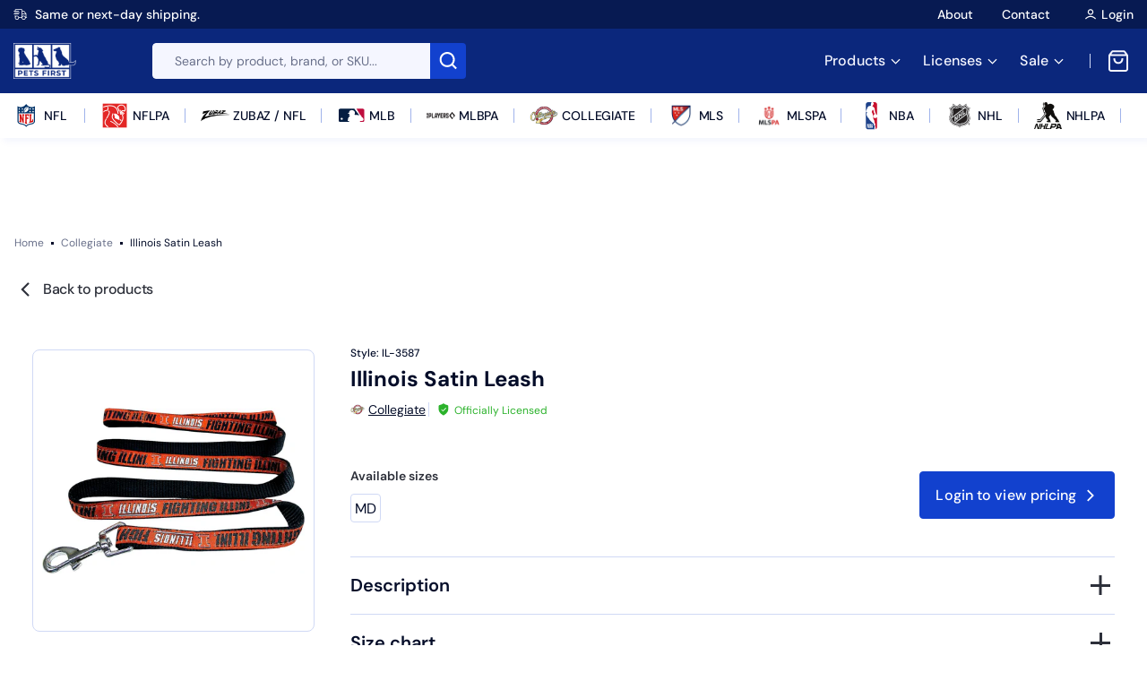

--- FILE ---
content_type: text/html; charset=utf-8
request_url: https://petsfirstcompany.com/products/illinois-satin-leash
body_size: 47791
content:
<!doctype html>
<html class="no-js" lang="en">
  <head>
    <meta charset="utf-8">
    <meta http-equiv="X-UA-Compatible" content="IE=edge">
    <meta name="viewport" content="width=device-width,initial-scale=1">
    <meta name="theme-color" content="">
    <link rel="canonical" href="https://petsfirstcompany.com/products/illinois-satin-leash"><link
        rel="icon"
        type="image/png"
        href="//petsfirstcompany.com/cdn/shop/files/Favicon_-_32x32_4938652d-4588-425d-b968-fa769dd1bb60.png?crop=center&height=32&v=1709809226&width=32"
      ><link
        rel="preconnect"
        href="https://fonts.shopifycdn.com"
        crossorigin
      ><title>
      Illinois Satin Leash

        &ndash; Pets First</title>

    

    

    <script>window.performance && window.performance.mark && window.performance.mark('shopify.content_for_header.start');</script><meta id="shopify-digital-wallet" name="shopify-digital-wallet" content="/57349308521/digital_wallets/dialog">
<link rel="alternate" type="application/json+oembed" href="https://petsfirstcompany.com/products/illinois-satin-leash.oembed">
<script async="async" src="/checkouts/internal/preloads.js?locale=en-US"></script>
<script id="shopify-features" type="application/json">{"accessToken":"7e6c39897668ec1c8ea179723cfd571a","betas":["rich-media-storefront-analytics"],"domain":"petsfirstcompany.com","predictiveSearch":true,"shopId":57349308521,"locale":"en"}</script>
<script>var Shopify = Shopify || {};
Shopify.shop = "fc0036-2.myshopify.com";
Shopify.locale = "en";
Shopify.currency = {"active":"USD","rate":"1.0"};
Shopify.country = "US";
Shopify.theme = {"name":"pets-first\/develop with cart corrections 9-6-24","id":129342275689,"schema_name":"FWS Pets First","schema_version":"1.1","theme_store_id":null,"role":"main"};
Shopify.theme.handle = "null";
Shopify.theme.style = {"id":null,"handle":null};
Shopify.cdnHost = "petsfirstcompany.com/cdn";
Shopify.routes = Shopify.routes || {};
Shopify.routes.root = "/";</script>
<script type="module">!function(o){(o.Shopify=o.Shopify||{}).modules=!0}(window);</script>
<script>!function(o){function n(){var o=[];function n(){o.push(Array.prototype.slice.apply(arguments))}return n.q=o,n}var t=o.Shopify=o.Shopify||{};t.loadFeatures=n(),t.autoloadFeatures=n()}(window);</script>
<script id="shop-js-analytics" type="application/json">{"pageType":"product"}</script>
<script defer="defer" async type="module" src="//petsfirstcompany.com/cdn/shopifycloud/shop-js/modules/v2/client.init-shop-cart-sync_BT-GjEfc.en.esm.js"></script>
<script defer="defer" async type="module" src="//petsfirstcompany.com/cdn/shopifycloud/shop-js/modules/v2/chunk.common_D58fp_Oc.esm.js"></script>
<script defer="defer" async type="module" src="//petsfirstcompany.com/cdn/shopifycloud/shop-js/modules/v2/chunk.modal_xMitdFEc.esm.js"></script>
<script type="module">
  await import("//petsfirstcompany.com/cdn/shopifycloud/shop-js/modules/v2/client.init-shop-cart-sync_BT-GjEfc.en.esm.js");
await import("//petsfirstcompany.com/cdn/shopifycloud/shop-js/modules/v2/chunk.common_D58fp_Oc.esm.js");
await import("//petsfirstcompany.com/cdn/shopifycloud/shop-js/modules/v2/chunk.modal_xMitdFEc.esm.js");

  window.Shopify.SignInWithShop?.initShopCartSync?.({"fedCMEnabled":true,"windoidEnabled":true});

</script>
<script>(function() {
  var isLoaded = false;
  function asyncLoad() {
    if (isLoaded) return;
    isLoaded = true;
    var urls = ["\/\/cdn.shopify.com\/proxy\/a7ddb9e22438ce9d28bd7ae28ed198c89be458e4388a5cb63165fa36342030c9\/cdn.nfcube.com\/instafeed-a3c94f05b10cd8f5cc8f1512141e8f3d.js?shop=fc0036-2.myshopify.com\u0026sp-cache-control=cHVibGljLCBtYXgtYWdlPTkwMA","https:\/\/cdn.hextom.com\/js\/quickannouncementbar.js?shop=fc0036-2.myshopify.com"];
    for (var i = 0; i < urls.length; i++) {
      var s = document.createElement('script');
      s.type = 'text/javascript';
      s.async = true;
      s.src = urls[i];
      var x = document.getElementsByTagName('script')[0];
      x.parentNode.insertBefore(s, x);
    }
  };
  if(window.attachEvent) {
    window.attachEvent('onload', asyncLoad);
  } else {
    window.addEventListener('load', asyncLoad, false);
  }
})();</script>
<script id="__st">var __st={"a":57349308521,"offset":-18000,"reqid":"7dada0b8-db46-4494-baac-c768eabf278a-1769424128","pageurl":"petsfirstcompany.com\/products\/illinois-satin-leash","u":"27b5c71ca366","p":"product","rtyp":"product","rid":7352662949993};</script>
<script>window.ShopifyPaypalV4VisibilityTracking = true;</script>
<script id="captcha-bootstrap">!function(){'use strict';const t='contact',e='account',n='new_comment',o=[[t,t],['blogs',n],['comments',n],[t,'customer']],c=[[e,'customer_login'],[e,'guest_login'],[e,'recover_customer_password'],[e,'create_customer']],r=t=>t.map((([t,e])=>`form[action*='/${t}']:not([data-nocaptcha='true']) input[name='form_type'][value='${e}']`)).join(','),a=t=>()=>t?[...document.querySelectorAll(t)].map((t=>t.form)):[];function s(){const t=[...o],e=r(t);return a(e)}const i='password',u='form_key',d=['recaptcha-v3-token','g-recaptcha-response','h-captcha-response',i],f=()=>{try{return window.sessionStorage}catch{return}},m='__shopify_v',_=t=>t.elements[u];function p(t,e,n=!1){try{const o=window.sessionStorage,c=JSON.parse(o.getItem(e)),{data:r}=function(t){const{data:e,action:n}=t;return t[m]||n?{data:e,action:n}:{data:t,action:n}}(c);for(const[e,n]of Object.entries(r))t.elements[e]&&(t.elements[e].value=n);n&&o.removeItem(e)}catch(o){console.error('form repopulation failed',{error:o})}}const l='form_type',E='cptcha';function T(t){t.dataset[E]=!0}const w=window,h=w.document,L='Shopify',v='ce_forms',y='captcha';let A=!1;((t,e)=>{const n=(g='f06e6c50-85a8-45c8-87d0-21a2b65856fe',I='https://cdn.shopify.com/shopifycloud/storefront-forms-hcaptcha/ce_storefront_forms_captcha_hcaptcha.v1.5.2.iife.js',D={infoText:'Protected by hCaptcha',privacyText:'Privacy',termsText:'Terms'},(t,e,n)=>{const o=w[L][v],c=o.bindForm;if(c)return c(t,g,e,D).then(n);var r;o.q.push([[t,g,e,D],n]),r=I,A||(h.body.append(Object.assign(h.createElement('script'),{id:'captcha-provider',async:!0,src:r})),A=!0)});var g,I,D;w[L]=w[L]||{},w[L][v]=w[L][v]||{},w[L][v].q=[],w[L][y]=w[L][y]||{},w[L][y].protect=function(t,e){n(t,void 0,e),T(t)},Object.freeze(w[L][y]),function(t,e,n,w,h,L){const[v,y,A,g]=function(t,e,n){const i=e?o:[],u=t?c:[],d=[...i,...u],f=r(d),m=r(i),_=r(d.filter((([t,e])=>n.includes(e))));return[a(f),a(m),a(_),s()]}(w,h,L),I=t=>{const e=t.target;return e instanceof HTMLFormElement?e:e&&e.form},D=t=>v().includes(t);t.addEventListener('submit',(t=>{const e=I(t);if(!e)return;const n=D(e)&&!e.dataset.hcaptchaBound&&!e.dataset.recaptchaBound,o=_(e),c=g().includes(e)&&(!o||!o.value);(n||c)&&t.preventDefault(),c&&!n&&(function(t){try{if(!f())return;!function(t){const e=f();if(!e)return;const n=_(t);if(!n)return;const o=n.value;o&&e.removeItem(o)}(t);const e=Array.from(Array(32),(()=>Math.random().toString(36)[2])).join('');!function(t,e){_(t)||t.append(Object.assign(document.createElement('input'),{type:'hidden',name:u})),t.elements[u].value=e}(t,e),function(t,e){const n=f();if(!n)return;const o=[...t.querySelectorAll(`input[type='${i}']`)].map((({name:t})=>t)),c=[...d,...o],r={};for(const[a,s]of new FormData(t).entries())c.includes(a)||(r[a]=s);n.setItem(e,JSON.stringify({[m]:1,action:t.action,data:r}))}(t,e)}catch(e){console.error('failed to persist form',e)}}(e),e.submit())}));const S=(t,e)=>{t&&!t.dataset[E]&&(n(t,e.some((e=>e===t))),T(t))};for(const o of['focusin','change'])t.addEventListener(o,(t=>{const e=I(t);D(e)&&S(e,y())}));const B=e.get('form_key'),M=e.get(l),P=B&&M;t.addEventListener('DOMContentLoaded',(()=>{const t=y();if(P)for(const e of t)e.elements[l].value===M&&p(e,B);[...new Set([...A(),...v().filter((t=>'true'===t.dataset.shopifyCaptcha))])].forEach((e=>S(e,t)))}))}(h,new URLSearchParams(w.location.search),n,t,e,['guest_login'])})(!0,!0)}();</script>
<script integrity="sha256-4kQ18oKyAcykRKYeNunJcIwy7WH5gtpwJnB7kiuLZ1E=" data-source-attribution="shopify.loadfeatures" defer="defer" src="//petsfirstcompany.com/cdn/shopifycloud/storefront/assets/storefront/load_feature-a0a9edcb.js" crossorigin="anonymous"></script>
<script data-source-attribution="shopify.dynamic_checkout.dynamic.init">var Shopify=Shopify||{};Shopify.PaymentButton=Shopify.PaymentButton||{isStorefrontPortableWallets:!0,init:function(){window.Shopify.PaymentButton.init=function(){};var t=document.createElement("script");t.src="https://petsfirstcompany.com/cdn/shopifycloud/portable-wallets/latest/portable-wallets.en.js",t.type="module",document.head.appendChild(t)}};
</script>
<script data-source-attribution="shopify.dynamic_checkout.buyer_consent">
  function portableWalletsHideBuyerConsent(e){var t=document.getElementById("shopify-buyer-consent"),n=document.getElementById("shopify-subscription-policy-button");t&&n&&(t.classList.add("hidden"),t.setAttribute("aria-hidden","true"),n.removeEventListener("click",e))}function portableWalletsShowBuyerConsent(e){var t=document.getElementById("shopify-buyer-consent"),n=document.getElementById("shopify-subscription-policy-button");t&&n&&(t.classList.remove("hidden"),t.removeAttribute("aria-hidden"),n.addEventListener("click",e))}window.Shopify?.PaymentButton&&(window.Shopify.PaymentButton.hideBuyerConsent=portableWalletsHideBuyerConsent,window.Shopify.PaymentButton.showBuyerConsent=portableWalletsShowBuyerConsent);
</script>
<script data-source-attribution="shopify.dynamic_checkout.cart.bootstrap">document.addEventListener("DOMContentLoaded",(function(){function t(){return document.querySelector("shopify-accelerated-checkout-cart, shopify-accelerated-checkout")}if(t())Shopify.PaymentButton.init();else{new MutationObserver((function(e,n){t()&&(Shopify.PaymentButton.init(),n.disconnect())})).observe(document.body,{childList:!0,subtree:!0})}}));
</script>
<link id="shopify-accelerated-checkout-styles" rel="stylesheet" media="screen" href="https://petsfirstcompany.com/cdn/shopifycloud/portable-wallets/latest/accelerated-checkout-backwards-compat.css" crossorigin="anonymous">
<style id="shopify-accelerated-checkout-cart">
        #shopify-buyer-consent {
  margin-top: 1em;
  display: inline-block;
  width: 100%;
}

#shopify-buyer-consent.hidden {
  display: none;
}

#shopify-subscription-policy-button {
  background: none;
  border: none;
  padding: 0;
  text-decoration: underline;
  font-size: inherit;
  cursor: pointer;
}

#shopify-subscription-policy-button::before {
  box-shadow: none;
}

      </style>
<script id="sections-script" data-sections="recommendation-slider" defer="defer" src="//petsfirstcompany.com/cdn/shop/t/40/compiled_assets/scripts.js?v=31038"></script>
<script>window.performance && window.performance.mark && window.performance.mark('shopify.content_for_header.end');</script>


    <style data-shopify>
      @font-face {
  font-family: Assistant;
  font-weight: 400;
  font-style: normal;
  font-display: swap;
  src: url("//petsfirstcompany.com/cdn/fonts/assistant/assistant_n4.9120912a469cad1cc292572851508ca49d12e768.woff2") format("woff2"),
       url("//petsfirstcompany.com/cdn/fonts/assistant/assistant_n4.6e9875ce64e0fefcd3f4446b7ec9036b3ddd2985.woff") format("woff");
}

      @font-face {
  font-family: Assistant;
  font-weight: 700;
  font-style: normal;
  font-display: swap;
  src: url("//petsfirstcompany.com/cdn/fonts/assistant/assistant_n7.bf44452348ec8b8efa3aa3068825305886b1c83c.woff2") format("woff2"),
       url("//petsfirstcompany.com/cdn/fonts/assistant/assistant_n7.0c887fee83f6b3bda822f1150b912c72da0f7b64.woff") format("woff");
}

      
      
      @font-face {
  font-family: Assistant;
  font-weight: 400;
  font-style: normal;
  font-display: swap;
  src: url("//petsfirstcompany.com/cdn/fonts/assistant/assistant_n4.9120912a469cad1cc292572851508ca49d12e768.woff2") format("woff2"),
       url("//petsfirstcompany.com/cdn/fonts/assistant/assistant_n4.6e9875ce64e0fefcd3f4446b7ec9036b3ddd2985.woff") format("woff");
}


      
        :root,
        .color-background-1{
          --color-background: 255
          , 255
          , 255
          ;
          
            --gradient-background: #ffffff
            ;
          
          --color-foreground: 18
          , 18
          , 18
          ;
          --color-shadow: 18
          , 18
          , 18
          ;
          --color-button: 18
          , 18
          , 18
          ;
          --color-button-text: 255
          , 255
          , 255
          ;
          --color-secondary-button: 255
          , 255
          , 255
          ;
          --color-secondary-button-text: 255
          , 255
          , 255
          ;
          --color-link: 255
          , 255
          , 255
          ;
          --color-badge-foreground: 18
          , 18
          , 18
          ;
          --color-badge-background: 255
          , 255
          , 255
          ;
          --color-badge-border: 18
          , 18
          , 18
          ;
          --payment-terms-background-color: rgb(255 255 255);
        }
      
        
        .color-background-2{
          --color-background: 243
          , 243
          , 243
          ;
          
            --gradient-background: #f3f3f3
            ;
          
          --color-foreground: 18
          , 18
          , 18
          ;
          --color-shadow: 18
          , 18
          , 18
          ;
          --color-button: 18
          , 18
          , 18
          ;
          --color-button-text: 243
          , 243
          , 243
          ;
          --color-secondary-button: 243
          , 243
          , 243
          ;
          --color-secondary-button-text: 255
          , 255
          , 255
          ;
          --color-link: 255
          , 255
          , 255
          ;
          --color-badge-foreground: 18
          , 18
          , 18
          ;
          --color-badge-background: 243
          , 243
          , 243
          ;
          --color-badge-border: 18
          , 18
          , 18
          ;
          --payment-terms-background-color: rgb(243 243 243);
        }
      
        
        .color-inverse{
          --color-background: 36
          , 40
          , 51
          ;
          
            --gradient-background: #242833
            ;
          
          --color-foreground: 255
          , 255
          , 255
          ;
          --color-shadow: 18
          , 18
          , 18
          ;
          --color-button: 255
          , 255
          , 255
          ;
          --color-button-text: 0
          , 0
          , 0
          ;
          --color-secondary-button: 36
          , 40
          , 51
          ;
          --color-secondary-button-text: 255
          , 255
          , 255
          ;
          --color-link: 255
          , 255
          , 255
          ;
          --color-badge-foreground: 255
          , 255
          , 255
          ;
          --color-badge-background: 36
          , 40
          , 51
          ;
          --color-badge-border: 255
          , 255
          , 255
          ;
          --payment-terms-background-color: rgb(36 40 51);
        }
      
        
        .color-accent-1{
          --color-background: 18
          , 18
          , 18
          ;
          
            --gradient-background: #121212
            ;
          
          --color-foreground: 255
          , 255
          , 255
          ;
          --color-shadow: 18
          , 18
          , 18
          ;
          --color-button: 255
          , 255
          , 255
          ;
          --color-button-text: 18
          , 18
          , 18
          ;
          --color-secondary-button: 18
          , 18
          , 18
          ;
          --color-secondary-button-text: 255
          , 255
          , 255
          ;
          --color-link: 255
          , 255
          , 255
          ;
          --color-badge-foreground: 255
          , 255
          , 255
          ;
          --color-badge-background: 18
          , 18
          , 18
          ;
          --color-badge-border: 255
          , 255
          , 255
          ;
          --payment-terms-background-color: rgb(18 18 18);
        }
      
        
        .color-accent-2{
          --color-background: 51
          , 79
          , 180
          ;
          
            --gradient-background: #334fb4
            ;
          
          --color-foreground: 255
          , 255
          , 255
          ;
          --color-shadow: 18
          , 18
          , 18
          ;
          --color-button: 255
          , 255
          , 255
          ;
          --color-button-text: 51
          , 79
          , 180
          ;
          --color-secondary-button: 51
          , 79
          , 180
          ;
          --color-secondary-button-text: 255
          , 255
          , 255
          ;
          --color-link: 255
          , 255
          , 255
          ;
          --color-badge-foreground: 255
          , 255
          , 255
          ;
          --color-badge-background: 51
          , 79
          , 180
          ;
          --color-badge-border: 255
          , 255
          , 255
          ;
          --payment-terms-background-color: rgb(51 79 180);
        }
      
        
        .color-scheme-70c68778-8e8d-4580-937f-9060f90a0adc{
          --color-background: 255
          , 255
          , 255
          ;
          
            --gradient-background: #ffffff
            ;
          
          --color-foreground: 18
          , 18
          , 18
          ;
          --color-shadow: 18
          , 18
          , 18
          ;
          --color-button: 18
          , 18
          , 18
          ;
          --color-button-text: 255
          , 255
          , 255
          ;
          --color-secondary-button: 255
          , 255
          , 255
          ;
          --color-secondary-button-text: 255
          , 255
          , 255
          ;
          --color-link: 255
          , 255
          , 255
          ;
          --color-badge-foreground: 18
          , 18
          , 18
          ;
          --color-badge-background: 255
          , 255
          , 255
          ;
          --color-badge-border: 18
          , 18
          , 18
          ;
          --payment-terms-background-color: rgb(255 255 255);
        }
      
        
        .color-scheme-35e75c9f-ae9a-4394-bf19-479428142eaa{
          --color-background: 255
          , 255
          , 255
          ;
          
            --gradient-background: #ffffff
            ;
          
          --color-foreground: 18
          , 18
          , 18
          ;
          --color-shadow: 18
          , 18
          , 18
          ;
          --color-button: 18
          , 18
          , 18
          ;
          --color-button-text: 255
          , 255
          , 255
          ;
          --color-secondary-button: 255
          , 255
          , 255
          ;
          --color-secondary-button-text: 255
          , 255
          , 255
          ;
          --color-link: 255
          , 255
          , 255
          ;
          --color-badge-foreground: 18
          , 18
          , 18
          ;
          --color-badge-background: 255
          , 255
          , 255
          ;
          --color-badge-border: 18
          , 18
          , 18
          ;
          --payment-terms-background-color: rgb(255 255 255);
        }
      

      body, .color-background-1, .color-background-2, .color-inverse, .color-accent-1, .color-accent-2, .color-scheme-70c68778-8e8d-4580-937f-9060f90a0adc, .color-scheme-35e75c9f-ae9a-4394-bf19-479428142eaa
      {
        color: rgba(var(--color-foreground), 0.75);
        background-color: rgb(var(--color-background));
      }

      :root {
        --font-body-family: Assistant
        , sans-serif
        ;
        --font-body-style: normal
        ;
        --font-body-weight: 400
        ;
        --font-body-weight-bold: 700
        ;

        --font-heading-family: Assistant
        , sans-serif
        ;
        --font-heading-style: normal
        ;
        --font-heading-weight: 400
        ;

        --font-body-scale: 1.0
        ;
        --font-heading-scale: 1.0
        ;

        --media-padding: 
        px;
        --media-border-opacity: 0.05
        ;
        --media-border-width: 1
        px;
        --media-radius: 0
        px;
        --media-shadow-opacity: 0.0
        ;
        --media-shadow-horizontal-offset: 0
        px;
        --media-shadow-vertical-offset: 4
        px;
        --media-shadow-blur-radius: 5
        px;
        --media-shadow-visible: 
          0;

        --page-width: 120
        rem;
        --page-width-margin: 
          0rem;

        --product-card-image-padding: 0.0
        rem;
        --product-card-corner-radius: 0.0
        rem;
        --product-card-text-alignment: left
        ;
        --product-card-border-width: 0.0
        rem;
        --product-card-border-opacity: 0.1
        ;
        --product-card-shadow-opacity: 0.0
        ;
        --product-card-shadow-visible: 
          0;
        --product-card-shadow-horizontal-offset: 0.0
        rem;
        --product-card-shadow-vertical-offset: 0.4
        rem;
        --product-card-shadow-blur-radius: 0.5
        rem;

        --collection-card-image-padding: 0.0
        rem;
        --collection-card-corner-radius: 0.0
        rem;
        --collection-card-text-alignment: left
        ;
        --collection-card-border-width: 0.0
        rem;
        --collection-card-border-opacity: 0.1
        ;
        --collection-card-shadow-opacity: 0.0
        ;
        --collection-card-shadow-visible: 
          0;
        --collection-card-shadow-horizontal-offset: 0.0
        rem;
        --collection-card-shadow-vertical-offset: 0.4
        rem;
        --collection-card-shadow-blur-radius: 0.5
        rem;

        --blog-card-image-padding: 0.0
        rem;
        --blog-card-corner-radius: 0.0
        rem;
        --blog-card-text-alignment: left
        ;
        --blog-card-border-width: 0.0
        rem;
        --blog-card-border-opacity: 0.1
        ;
        --blog-card-shadow-opacity: 0.0
        ;
        --blog-card-shadow-visible: 
          0;
        --blog-card-shadow-horizontal-offset: 0.0
        rem;
        --blog-card-shadow-vertical-offset: 0.4
        rem;
        --blog-card-shadow-blur-radius: 0.5
        rem;

        --badge-corner-radius: 4.0
        rem;

        --popup-border-width: 1
        px;
        --popup-border-opacity: 0.1
        ;
        --popup-corner-radius: 0
        px;
        --popup-shadow-opacity: 0.05
        ;
        --popup-shadow-horizontal-offset: 0
        px;
        --popup-shadow-vertical-offset: 4
        px;
        --popup-shadow-blur-radius: 5
        px;

        --drawer-border-width: 1
        px;
        --drawer-border-opacity: 0.1
        ;
        --drawer-shadow-opacity: 0.0
        ;
        --drawer-shadow-horizontal-offset: 0
        px;
        --drawer-shadow-vertical-offset: 4
        px;
        --drawer-shadow-blur-radius: 5
        px;

        --spacing-sections-desktop: 0
        px;
        --spacing-sections-mobile: 
          0
        px;

        --grid-desktop-vertical-spacing: 8
        px;
        --grid-desktop-horizontal-spacing: 8
        px;
        --grid-mobile-vertical-spacing: 4
        px;
        --grid-mobile-horizontal-spacing: 4
        px;

        --text-boxes-border-opacity: 0.1
        ;
        --text-boxes-border-width: 0
        px;
        --text-boxes-radius: 0
        px;
        --text-boxes-shadow-opacity: 0.0
        ;
        --text-boxes-shadow-visible: 
          0;
        --text-boxes-shadow-horizontal-offset: 0
        px;
        --text-boxes-shadow-vertical-offset: 4
        px;
        --text-boxes-shadow-blur-radius: 5
        px;

        --buttons-radius: 0
        px;
        --buttons-radius-outset: 
          0px;
        --buttons-border-width: 
          1
        px;
        --buttons-border-opacity: 1.0
        ;
        --buttons-shadow-opacity: 0.0
        ;
        --buttons-shadow-visible: 
          0;
        --buttons-shadow-horizontal-offset: 0
        px;
        --buttons-shadow-vertical-offset: 4
        px;
        --buttons-shadow-blur-radius: 5
        px;
        --buttons-border-offset: 
          0px;

        --inputs-radius: 0
        px;
        --inputs-border-width: 1
        px;
        --inputs-border-opacity: 0.55
        ;
        --inputs-shadow-opacity: 0.0
        ;
        --inputs-shadow-horizontal-offset: 0
        px;
        --inputs-margin-offset: 
          0px;
        --inputs-shadow-vertical-offset: 4
        px;
        --inputs-shadow-blur-radius: 5
        px;
        --inputs-radius-outset: 
          0px;

        --variant-pills-radius: 40
        px;
        --variant-pills-border-width: 1
        px;
        --variant-pills-border-opacity: 0.55
        ;
        --variant-pills-shadow-opacity: 0.0
        ;
        --variant-pills-shadow-horizontal-offset: 0
        px;
        --variant-pills-shadow-vertical-offset: 4
        px;
        --variant-pills-shadow-blur-radius: 5
        px;
      }

      *,
      *::before,
      *::after {
        box-sizing: inherit;
      }

      html {
        box-sizing: border-box;
        font-size: calc(var(--font-body-scale) * 62.5%);
        height: 100%;
      }

      body {
        display: grid;
        grid-template-rows: auto auto 1fr auto;
        grid-template-columns: 100%;
        min-height: 100%;
        margin: 0;
        font-size: 1.5rem;
        letter-spacing: 0.06rem;
        line-height: calc(1 + 0.8 / var(--font-body-scale));
        font-family: var(--font-body-family);
        font-style: var(--font-body-style);
        font-weight: var(--font-body-weight);
      }

      @media screen and (min-width: 750px) {
        body {
          font-size: 1.6rem;
        }
      }
    </style>

    <link href="//petsfirstcompany.com/cdn/shop/t/40/assets/style.min.css?v=77371891569189111531725631051" rel="stylesheet" type="text/css" media="all" />
<link
        rel="preload"
        as="font"
        href="//petsfirstcompany.com/cdn/fonts/assistant/assistant_n4.9120912a469cad1cc292572851508ca49d12e768.woff2"
        type="font/woff2"
        crossorigin
      ><link
        rel="preload"
        as="font"
        href="//petsfirstcompany.com/cdn/fonts/assistant/assistant_n4.9120912a469cad1cc292572851508ca49d12e768.woff2"
        type="font/woff2"
        crossorigin
      ><script>
      document.documentElement.className = document.documentElement.className.replace('no-js', 'js');
      if (Shopify.designMode) {
        document.documentElement.classList.add('shopify-design-mode');
      }
    </script>
  <!-- BEGIN app block: shopify://apps/boostpop-popups-banners/blocks/app-embed/8b4a8c56-21b5-437e-95f9-cd5dc65ceb49 --><script>
    // Create app element in main document for widget to render to
    function createAppElement() {
        var appDiv = document.createElement('div');
        appDiv.id = 'boost-pop-container';
        appDiv.style = 'display: block !important';

        document.body.appendChild(appDiv);
    }

    // Load widget script and move to Shadow DOM after load
    function loadWidgetScript() {
        var script = document.createElement('script');

        script.src = 'https://cdn.shopify.com/extensions/019bc7a2-55ac-7a12-89a5-64876df14eba/boost-pop-up-21/assets/ap.min.js';
        script.async = true;

        document.head.appendChild(script);
    }

    function initializeApp() {
        createAppElement();
        loadWidgetScript();
    }

    // Execute immediately if DOM is already loaded, otherwise wait for DOMContentLoaded
    if (document.readyState === 'loading') {
        document.addEventListener('DOMContentLoaded', initializeApp);
    } else {
        initializeApp();
    }
</script>

<script src="https://cdn.shopify.com/extensions/019bc7a2-55ac-7a12-89a5-64876df14eba/boost-pop-up-21/assets/polyfill.min.js" async></script>
<script src="https://cdn.shopify.com/extensions/019bc7a2-55ac-7a12-89a5-64876df14eba/boost-pop-up-21/assets/maska.js" async></script>

<script>
    // Function to make IE9+ support forEach:
    if (window.NodeList && !NodeList.prototype.forEach) {
        NodeList.prototype.forEach = Array.prototype.forEach;
    }
</script>

<!-- END app block --><!-- BEGIN app block: shopify://apps/ta-banner-pop-up/blocks/bss-banner-popup/2db47c8b-7637-4260-aa84-586b08e92aea --><script id='bss-banner-config-data'>
	if(typeof BSS_BP == "undefined") {
	  window.BSS_BP = {
	  	app_id: "",
			shop_id: "2537",
			is_watermark: "false",
			customer: null,
			shopDomain: "fc0036-2.myshopify.com",
			storefrontAccessToken: "5e95d8a833674752c4badb981b96664a",
			popup: {
				configs: [],
			},
			banner: {
				configs: []
			},
			window_popup: {
				configs: []
			},
			popupSettings: {
				delay_time: 2,
				gap_time: 3,
			},
			page_type: "product",
			productPageId: "7352662949993",
			collectionPageId: "",
			noImageAvailableImgUrl: "https://cdn.shopify.com/extensions/019be39c-26bc-70cb-9df2-da14e0227514/banner-popup-tae-332/assets/no-image-available.png",
			currentLocale: {
				name: "English",
				primary: true,
				iso_code: "en",
			},
			country: {
				name: "United States",
				iso_code: "US",
				currencySymbol: "$",
				market_id: "19453804649",
			},
			is_locked: false,
			partner_development: false,
			excluded_ips: '[]',
		}
		Object.defineProperty(BSS_BP, 'plan_code', {
			enumerable: false,
			configurable: false,
			writable: false,
			value: "free",
		});
		Object.defineProperty(BSS_BP, 'is_exceed_quota', {
			enumerable: false,
			configurable: false,
			writable: false,
			value: "",
		});
		Object.defineProperty(BSS_BP, 'is_legacy', {
			enumerable: false,
			configurable: false,
			writable: false,
			value: "true",
		});
	}
</script>


	<link fetchpriority="high" rel="preload" as="script" href=https://cdn.shopify.com/extensions/019be39c-26bc-70cb-9df2-da14e0227514/banner-popup-tae-332/assets/bss.bp.shared.js />
	<!-- BEGIN app snippet: window-popup-config --><script>
  BSS_BP.window_popup.configs = [].concat();

  
  BSS_BP.window_popup.dictionary = {};
  </script><!-- END app snippet -->
	<!-- BEGIN app snippet: banner-config --><script>

  BSS_BP.banner.configs = [].concat();

  
  BSS_BP.banner.dictionary = {};
  </script><!-- END app snippet -->
	<!-- BEGIN app snippet: sale-popup-config --><script>
  
    BSS_BP.popupSettings = {"delay_time":2,"gap_time":3};
  

  

  BSS_BP.popup.configs = [].concat();
  
  BSS_BP.popup.dictionary = {};
  </script><!-- END app snippet -->


<!-- BEGIN app snippet: support-code -->
<!-- END app snippet -->


	<script
		id='init_script'
		defer
		src='https://cdn.shopify.com/extensions/019be39c-26bc-70cb-9df2-da14e0227514/banner-popup-tae-332/assets/bss.bp.index.js'
	></script>



<!-- END app block --><script src="https://cdn.shopify.com/extensions/019bc7a2-55ac-7a12-89a5-64876df14eba/boost-pop-up-21/assets/ab.min.js" type="text/javascript" defer="defer"></script>
<link href="https://cdn.shopify.com/extensions/019bc7a2-55ac-7a12-89a5-64876df14eba/boost-pop-up-21/assets/ab.min.css" rel="stylesheet" type="text/css" media="all">
<meta property="og:image" content="https://cdn.shopify.com/s/files/1/0573/4930/8521/files/81JRF9TjJdL._AC_SL1500_1e8a3c2b-316b-41f2-a669-f72d65d03682.jpg?v=1718717891" />
<meta property="og:image:secure_url" content="https://cdn.shopify.com/s/files/1/0573/4930/8521/files/81JRF9TjJdL._AC_SL1500_1e8a3c2b-316b-41f2-a669-f72d65d03682.jpg?v=1718717891" />
<meta property="og:image:width" content="1500" />
<meta property="og:image:height" content="953" />
<link href="https://monorail-edge.shopifysvc.com" rel="dns-prefetch">
<script>(function(){if ("sendBeacon" in navigator && "performance" in window) {try {var session_token_from_headers = performance.getEntriesByType('navigation')[0].serverTiming.find(x => x.name == '_s').description;} catch {var session_token_from_headers = undefined;}var session_cookie_matches = document.cookie.match(/_shopify_s=([^;]*)/);var session_token_from_cookie = session_cookie_matches && session_cookie_matches.length === 2 ? session_cookie_matches[1] : "";var session_token = session_token_from_headers || session_token_from_cookie || "";function handle_abandonment_event(e) {var entries = performance.getEntries().filter(function(entry) {return /monorail-edge.shopifysvc.com/.test(entry.name);});if (!window.abandonment_tracked && entries.length === 0) {window.abandonment_tracked = true;var currentMs = Date.now();var navigation_start = performance.timing.navigationStart;var payload = {shop_id: 57349308521,url: window.location.href,navigation_start,duration: currentMs - navigation_start,session_token,page_type: "product"};window.navigator.sendBeacon("https://monorail-edge.shopifysvc.com/v1/produce", JSON.stringify({schema_id: "online_store_buyer_site_abandonment/1.1",payload: payload,metadata: {event_created_at_ms: currentMs,event_sent_at_ms: currentMs}}));}}window.addEventListener('pagehide', handle_abandonment_event);}}());</script>
<script id="web-pixels-manager-setup">(function e(e,d,r,n,o){if(void 0===o&&(o={}),!Boolean(null===(a=null===(i=window.Shopify)||void 0===i?void 0:i.analytics)||void 0===a?void 0:a.replayQueue)){var i,a;window.Shopify=window.Shopify||{};var t=window.Shopify;t.analytics=t.analytics||{};var s=t.analytics;s.replayQueue=[],s.publish=function(e,d,r){return s.replayQueue.push([e,d,r]),!0};try{self.performance.mark("wpm:start")}catch(e){}var l=function(){var e={modern:/Edge?\/(1{2}[4-9]|1[2-9]\d|[2-9]\d{2}|\d{4,})\.\d+(\.\d+|)|Firefox\/(1{2}[4-9]|1[2-9]\d|[2-9]\d{2}|\d{4,})\.\d+(\.\d+|)|Chrom(ium|e)\/(9{2}|\d{3,})\.\d+(\.\d+|)|(Maci|X1{2}).+ Version\/(15\.\d+|(1[6-9]|[2-9]\d|\d{3,})\.\d+)([,.]\d+|)( \(\w+\)|)( Mobile\/\w+|) Safari\/|Chrome.+OPR\/(9{2}|\d{3,})\.\d+\.\d+|(CPU[ +]OS|iPhone[ +]OS|CPU[ +]iPhone|CPU IPhone OS|CPU iPad OS)[ +]+(15[._]\d+|(1[6-9]|[2-9]\d|\d{3,})[._]\d+)([._]\d+|)|Android:?[ /-](13[3-9]|1[4-9]\d|[2-9]\d{2}|\d{4,})(\.\d+|)(\.\d+|)|Android.+Firefox\/(13[5-9]|1[4-9]\d|[2-9]\d{2}|\d{4,})\.\d+(\.\d+|)|Android.+Chrom(ium|e)\/(13[3-9]|1[4-9]\d|[2-9]\d{2}|\d{4,})\.\d+(\.\d+|)|SamsungBrowser\/([2-9]\d|\d{3,})\.\d+/,legacy:/Edge?\/(1[6-9]|[2-9]\d|\d{3,})\.\d+(\.\d+|)|Firefox\/(5[4-9]|[6-9]\d|\d{3,})\.\d+(\.\d+|)|Chrom(ium|e)\/(5[1-9]|[6-9]\d|\d{3,})\.\d+(\.\d+|)([\d.]+$|.*Safari\/(?![\d.]+ Edge\/[\d.]+$))|(Maci|X1{2}).+ Version\/(10\.\d+|(1[1-9]|[2-9]\d|\d{3,})\.\d+)([,.]\d+|)( \(\w+\)|)( Mobile\/\w+|) Safari\/|Chrome.+OPR\/(3[89]|[4-9]\d|\d{3,})\.\d+\.\d+|(CPU[ +]OS|iPhone[ +]OS|CPU[ +]iPhone|CPU IPhone OS|CPU iPad OS)[ +]+(10[._]\d+|(1[1-9]|[2-9]\d|\d{3,})[._]\d+)([._]\d+|)|Android:?[ /-](13[3-9]|1[4-9]\d|[2-9]\d{2}|\d{4,})(\.\d+|)(\.\d+|)|Mobile Safari.+OPR\/([89]\d|\d{3,})\.\d+\.\d+|Android.+Firefox\/(13[5-9]|1[4-9]\d|[2-9]\d{2}|\d{4,})\.\d+(\.\d+|)|Android.+Chrom(ium|e)\/(13[3-9]|1[4-9]\d|[2-9]\d{2}|\d{4,})\.\d+(\.\d+|)|Android.+(UC? ?Browser|UCWEB|U3)[ /]?(15\.([5-9]|\d{2,})|(1[6-9]|[2-9]\d|\d{3,})\.\d+)\.\d+|SamsungBrowser\/(5\.\d+|([6-9]|\d{2,})\.\d+)|Android.+MQ{2}Browser\/(14(\.(9|\d{2,})|)|(1[5-9]|[2-9]\d|\d{3,})(\.\d+|))(\.\d+|)|K[Aa][Ii]OS\/(3\.\d+|([4-9]|\d{2,})\.\d+)(\.\d+|)/},d=e.modern,r=e.legacy,n=navigator.userAgent;return n.match(d)?"modern":n.match(r)?"legacy":"unknown"}(),u="modern"===l?"modern":"legacy",c=(null!=n?n:{modern:"",legacy:""})[u],f=function(e){return[e.baseUrl,"/wpm","/b",e.hashVersion,"modern"===e.buildTarget?"m":"l",".js"].join("")}({baseUrl:d,hashVersion:r,buildTarget:u}),m=function(e){var d=e.version,r=e.bundleTarget,n=e.surface,o=e.pageUrl,i=e.monorailEndpoint;return{emit:function(e){var a=e.status,t=e.errorMsg,s=(new Date).getTime(),l=JSON.stringify({metadata:{event_sent_at_ms:s},events:[{schema_id:"web_pixels_manager_load/3.1",payload:{version:d,bundle_target:r,page_url:o,status:a,surface:n,error_msg:t},metadata:{event_created_at_ms:s}}]});if(!i)return console&&console.warn&&console.warn("[Web Pixels Manager] No Monorail endpoint provided, skipping logging."),!1;try{return self.navigator.sendBeacon.bind(self.navigator)(i,l)}catch(e){}var u=new XMLHttpRequest;try{return u.open("POST",i,!0),u.setRequestHeader("Content-Type","text/plain"),u.send(l),!0}catch(e){return console&&console.warn&&console.warn("[Web Pixels Manager] Got an unhandled error while logging to Monorail."),!1}}}}({version:r,bundleTarget:l,surface:e.surface,pageUrl:self.location.href,monorailEndpoint:e.monorailEndpoint});try{o.browserTarget=l,function(e){var d=e.src,r=e.async,n=void 0===r||r,o=e.onload,i=e.onerror,a=e.sri,t=e.scriptDataAttributes,s=void 0===t?{}:t,l=document.createElement("script"),u=document.querySelector("head"),c=document.querySelector("body");if(l.async=n,l.src=d,a&&(l.integrity=a,l.crossOrigin="anonymous"),s)for(var f in s)if(Object.prototype.hasOwnProperty.call(s,f))try{l.dataset[f]=s[f]}catch(e){}if(o&&l.addEventListener("load",o),i&&l.addEventListener("error",i),u)u.appendChild(l);else{if(!c)throw new Error("Did not find a head or body element to append the script");c.appendChild(l)}}({src:f,async:!0,onload:function(){if(!function(){var e,d;return Boolean(null===(d=null===(e=window.Shopify)||void 0===e?void 0:e.analytics)||void 0===d?void 0:d.initialized)}()){var d=window.webPixelsManager.init(e)||void 0;if(d){var r=window.Shopify.analytics;r.replayQueue.forEach((function(e){var r=e[0],n=e[1],o=e[2];d.publishCustomEvent(r,n,o)})),r.replayQueue=[],r.publish=d.publishCustomEvent,r.visitor=d.visitor,r.initialized=!0}}},onerror:function(){return m.emit({status:"failed",errorMsg:"".concat(f," has failed to load")})},sri:function(e){var d=/^sha384-[A-Za-z0-9+/=]+$/;return"string"==typeof e&&d.test(e)}(c)?c:"",scriptDataAttributes:o}),m.emit({status:"loading"})}catch(e){m.emit({status:"failed",errorMsg:(null==e?void 0:e.message)||"Unknown error"})}}})({shopId: 57349308521,storefrontBaseUrl: "https://petsfirstcompany.com",extensionsBaseUrl: "https://extensions.shopifycdn.com/cdn/shopifycloud/web-pixels-manager",monorailEndpoint: "https://monorail-edge.shopifysvc.com/unstable/produce_batch",surface: "storefront-renderer",enabledBetaFlags: ["2dca8a86"],webPixelsConfigList: [{"id":"shopify-app-pixel","configuration":"{}","eventPayloadVersion":"v1","runtimeContext":"STRICT","scriptVersion":"0450","apiClientId":"shopify-pixel","type":"APP","privacyPurposes":["ANALYTICS","MARKETING"]},{"id":"shopify-custom-pixel","eventPayloadVersion":"v1","runtimeContext":"LAX","scriptVersion":"0450","apiClientId":"shopify-pixel","type":"CUSTOM","privacyPurposes":["ANALYTICS","MARKETING"]}],isMerchantRequest: false,initData: {"shop":{"name":"Pets First","paymentSettings":{"currencyCode":"USD"},"myshopifyDomain":"fc0036-2.myshopify.com","countryCode":"US","storefrontUrl":"https:\/\/petsfirstcompany.com"},"customer":null,"cart":null,"checkout":null,"productVariants":[{"price":{"amount":8.5,"currencyCode":"USD"},"product":{"title":"Illinois Satin Leash","vendor":"collegiate","id":"7352662949993","untranslatedTitle":"Illinois Satin Leash","url":"\/products\/illinois-satin-leash","type":"satin-pet-leashes"},"id":"41671880245353","image":{"src":"\/\/petsfirstcompany.com\/cdn\/shop\/files\/81JRF9TjJdL._AC_SL1500_1e8a3c2b-316b-41f2-a669-f72d65d03682.jpg?v=1718717891"},"sku":"IL-3587-MD","title":"MD","untranslatedTitle":"MD"}],"purchasingCompany":null},},"https://petsfirstcompany.com/cdn","fcfee988w5aeb613cpc8e4bc33m6693e112",{"modern":"","legacy":""},{"shopId":"57349308521","storefrontBaseUrl":"https:\/\/petsfirstcompany.com","extensionBaseUrl":"https:\/\/extensions.shopifycdn.com\/cdn\/shopifycloud\/web-pixels-manager","surface":"storefront-renderer","enabledBetaFlags":"[\"2dca8a86\"]","isMerchantRequest":"false","hashVersion":"fcfee988w5aeb613cpc8e4bc33m6693e112","publish":"custom","events":"[[\"page_viewed\",{}],[\"product_viewed\",{\"productVariant\":{\"price\":{\"amount\":8.5,\"currencyCode\":\"USD\"},\"product\":{\"title\":\"Illinois Satin Leash\",\"vendor\":\"collegiate\",\"id\":\"7352662949993\",\"untranslatedTitle\":\"Illinois Satin Leash\",\"url\":\"\/products\/illinois-satin-leash\",\"type\":\"satin-pet-leashes\"},\"id\":\"41671880245353\",\"image\":{\"src\":\"\/\/petsfirstcompany.com\/cdn\/shop\/files\/81JRF9TjJdL._AC_SL1500_1e8a3c2b-316b-41f2-a669-f72d65d03682.jpg?v=1718717891\"},\"sku\":\"IL-3587-MD\",\"title\":\"MD\",\"untranslatedTitle\":\"MD\"}}]]"});</script><script>
  window.ShopifyAnalytics = window.ShopifyAnalytics || {};
  window.ShopifyAnalytics.meta = window.ShopifyAnalytics.meta || {};
  window.ShopifyAnalytics.meta.currency = 'USD';
  var meta = {"product":{"id":7352662949993,"gid":"gid:\/\/shopify\/Product\/7352662949993","vendor":"collegiate","type":"satin-pet-leashes","handle":"illinois-satin-leash","variants":[{"id":41671880245353,"price":850,"name":"Illinois Satin Leash - MD","public_title":"MD","sku":"IL-3587-MD"}],"remote":false},"page":{"pageType":"product","resourceType":"product","resourceId":7352662949993,"requestId":"7dada0b8-db46-4494-baac-c768eabf278a-1769424128"}};
  for (var attr in meta) {
    window.ShopifyAnalytics.meta[attr] = meta[attr];
  }
</script>
<script class="analytics">
  (function () {
    var customDocumentWrite = function(content) {
      var jquery = null;

      if (window.jQuery) {
        jquery = window.jQuery;
      } else if (window.Checkout && window.Checkout.$) {
        jquery = window.Checkout.$;
      }

      if (jquery) {
        jquery('body').append(content);
      }
    };

    var hasLoggedConversion = function(token) {
      if (token) {
        return document.cookie.indexOf('loggedConversion=' + token) !== -1;
      }
      return false;
    }

    var setCookieIfConversion = function(token) {
      if (token) {
        var twoMonthsFromNow = new Date(Date.now());
        twoMonthsFromNow.setMonth(twoMonthsFromNow.getMonth() + 2);

        document.cookie = 'loggedConversion=' + token + '; expires=' + twoMonthsFromNow;
      }
    }

    var trekkie = window.ShopifyAnalytics.lib = window.trekkie = window.trekkie || [];
    if (trekkie.integrations) {
      return;
    }
    trekkie.methods = [
      'identify',
      'page',
      'ready',
      'track',
      'trackForm',
      'trackLink'
    ];
    trekkie.factory = function(method) {
      return function() {
        var args = Array.prototype.slice.call(arguments);
        args.unshift(method);
        trekkie.push(args);
        return trekkie;
      };
    };
    for (var i = 0; i < trekkie.methods.length; i++) {
      var key = trekkie.methods[i];
      trekkie[key] = trekkie.factory(key);
    }
    trekkie.load = function(config) {
      trekkie.config = config || {};
      trekkie.config.initialDocumentCookie = document.cookie;
      var first = document.getElementsByTagName('script')[0];
      var script = document.createElement('script');
      script.type = 'text/javascript';
      script.onerror = function(e) {
        var scriptFallback = document.createElement('script');
        scriptFallback.type = 'text/javascript';
        scriptFallback.onerror = function(error) {
                var Monorail = {
      produce: function produce(monorailDomain, schemaId, payload) {
        var currentMs = new Date().getTime();
        var event = {
          schema_id: schemaId,
          payload: payload,
          metadata: {
            event_created_at_ms: currentMs,
            event_sent_at_ms: currentMs
          }
        };
        return Monorail.sendRequest("https://" + monorailDomain + "/v1/produce", JSON.stringify(event));
      },
      sendRequest: function sendRequest(endpointUrl, payload) {
        // Try the sendBeacon API
        if (window && window.navigator && typeof window.navigator.sendBeacon === 'function' && typeof window.Blob === 'function' && !Monorail.isIos12()) {
          var blobData = new window.Blob([payload], {
            type: 'text/plain'
          });

          if (window.navigator.sendBeacon(endpointUrl, blobData)) {
            return true;
          } // sendBeacon was not successful

        } // XHR beacon

        var xhr = new XMLHttpRequest();

        try {
          xhr.open('POST', endpointUrl);
          xhr.setRequestHeader('Content-Type', 'text/plain');
          xhr.send(payload);
        } catch (e) {
          console.log(e);
        }

        return false;
      },
      isIos12: function isIos12() {
        return window.navigator.userAgent.lastIndexOf('iPhone; CPU iPhone OS 12_') !== -1 || window.navigator.userAgent.lastIndexOf('iPad; CPU OS 12_') !== -1;
      }
    };
    Monorail.produce('monorail-edge.shopifysvc.com',
      'trekkie_storefront_load_errors/1.1',
      {shop_id: 57349308521,
      theme_id: 129342275689,
      app_name: "storefront",
      context_url: window.location.href,
      source_url: "//petsfirstcompany.com/cdn/s/trekkie.storefront.8d95595f799fbf7e1d32231b9a28fd43b70c67d3.min.js"});

        };
        scriptFallback.async = true;
        scriptFallback.src = '//petsfirstcompany.com/cdn/s/trekkie.storefront.8d95595f799fbf7e1d32231b9a28fd43b70c67d3.min.js';
        first.parentNode.insertBefore(scriptFallback, first);
      };
      script.async = true;
      script.src = '//petsfirstcompany.com/cdn/s/trekkie.storefront.8d95595f799fbf7e1d32231b9a28fd43b70c67d3.min.js';
      first.parentNode.insertBefore(script, first);
    };
    trekkie.load(
      {"Trekkie":{"appName":"storefront","development":false,"defaultAttributes":{"shopId":57349308521,"isMerchantRequest":null,"themeId":129342275689,"themeCityHash":"17047266990803451642","contentLanguage":"en","currency":"USD"},"isServerSideCookieWritingEnabled":true,"monorailRegion":"shop_domain","enabledBetaFlags":["65f19447"]},"Session Attribution":{},"S2S":{"facebookCapiEnabled":false,"source":"trekkie-storefront-renderer","apiClientId":580111}}
    );

    var loaded = false;
    trekkie.ready(function() {
      if (loaded) return;
      loaded = true;

      window.ShopifyAnalytics.lib = window.trekkie;

      var originalDocumentWrite = document.write;
      document.write = customDocumentWrite;
      try { window.ShopifyAnalytics.merchantGoogleAnalytics.call(this); } catch(error) {};
      document.write = originalDocumentWrite;

      window.ShopifyAnalytics.lib.page(null,{"pageType":"product","resourceType":"product","resourceId":7352662949993,"requestId":"7dada0b8-db46-4494-baac-c768eabf278a-1769424128","shopifyEmitted":true});

      var match = window.location.pathname.match(/checkouts\/(.+)\/(thank_you|post_purchase)/)
      var token = match? match[1]: undefined;
      if (!hasLoggedConversion(token)) {
        setCookieIfConversion(token);
        window.ShopifyAnalytics.lib.track("Viewed Product",{"currency":"USD","variantId":41671880245353,"productId":7352662949993,"productGid":"gid:\/\/shopify\/Product\/7352662949993","name":"Illinois Satin Leash - MD","price":"8.50","sku":"IL-3587-MD","brand":"collegiate","variant":"MD","category":"satin-pet-leashes","nonInteraction":true,"remote":false},undefined,undefined,{"shopifyEmitted":true});
      window.ShopifyAnalytics.lib.track("monorail:\/\/trekkie_storefront_viewed_product\/1.1",{"currency":"USD","variantId":41671880245353,"productId":7352662949993,"productGid":"gid:\/\/shopify\/Product\/7352662949993","name":"Illinois Satin Leash - MD","price":"8.50","sku":"IL-3587-MD","brand":"collegiate","variant":"MD","category":"satin-pet-leashes","nonInteraction":true,"remote":false,"referer":"https:\/\/petsfirstcompany.com\/products\/illinois-satin-leash"});
      }
    });


        var eventsListenerScript = document.createElement('script');
        eventsListenerScript.async = true;
        eventsListenerScript.src = "//petsfirstcompany.com/cdn/shopifycloud/storefront/assets/shop_events_listener-3da45d37.js";
        document.getElementsByTagName('head')[0].appendChild(eventsListenerScript);

})();</script>
<script
  defer
  src="https://petsfirstcompany.com/cdn/shopifycloud/perf-kit/shopify-perf-kit-3.0.4.min.js"
  data-application="storefront-renderer"
  data-shop-id="57349308521"
  data-render-region="gcp-us-east1"
  data-page-type="product"
  data-theme-instance-id="129342275689"
  data-theme-name="FWS Pets First"
  data-theme-version="1.1"
  data-monorail-region="shop_domain"
  data-resource-timing-sampling-rate="10"
  data-shs="true"
  data-shs-beacon="true"
  data-shs-export-with-fetch="true"
  data-shs-logs-sample-rate="1"
  data-shs-beacon-endpoint="https://petsfirstcompany.com/api/collect"
></script>
</head>

  <body class="gradient ">
    <!-- BEGIN sections: header-group -->
<section id="shopify-section-sections--15960640454761__header" class="shopify-section shopify-section-group-header-group slideshow"><header id="masthead" class="site-header ">
  
    
    <div class="site-header__upper">
  <div class="container--large">
    <div class="site-header__upper-wrap">
      <div class="site-header__upper-left">
        <div class="site-header__upper-left-image">
          <img src="//petsfirstcompany.com/cdn/shop/files/site-header-image-0_903e500e-8e41-4c35-943a-b1cea96552e7.png?v=1705703167&amp;width=200" alt="" srcset="//petsfirstcompany.com/cdn/shop/files/site-header-image-0_903e500e-8e41-4c35-943a-b1cea96552e7.png?v=1705703167&amp;width=200 200w" width="200" height="150" loading="lazy">
          
        </div>
        <span class="site-header__upper-left-text">Same or next-day shipping.</span>
      </div>
      <div class="site-header__upper-right">
        <div class="site-header__upper-right-links">
          
            <a
              class="site-header__upper-right-link "
              style="z-index:999;"
              href="/pages/about"
            >About</a>
          
            <a
              class="site-header__upper-right-link "
              style="z-index:999;"
              href="/pages/contact"
            >Contact</a>
          
          
            <a
              class="site-header__upper-right-link site-header__upper-right-link--spec user-not-logged-in"
              href="https://shopify.com/57349308521/account?locale=en&region_country=US"
              style="z-index:9999"
            >
              <span class="site-header__upper-right-link--spec-icon site-header__upper-right-link--spec-icon-left">
                <svg width="20" height="20" viewBox="0 0 20 20" xmlns="http://www.w3.org/2000/svg">
<path fill-rule="evenodd" clip-rule="evenodd" d="M10 2.32008C8.21824 2.32008 6.7484 3.80047 6.7484 5.65846C6.7484 7.51646 8.21824 8.99685 10 8.99685C11.7818 8.99685 13.2516 7.51646 13.2516 5.65846C13.2516 3.80047 11.7818 2.32008 10 2.32008ZM4.69945 5.65846C4.69945 2.68921 7.05854 0.256348 10 0.256348C12.9415 0.256348 15.3006 2.68921 15.3006 5.65846C15.3006 8.62772 12.9415 11.0606 10 11.0606C7.05854 11.0606 4.69945 8.62772 4.69945 5.65846ZM10 14.9453C6.99532 14.9453 4.24529 16.2816 2.19836 18.5004L1.50101 19.2563L0 17.8516L0.697346 17.0957C3.08953 14.5026 6.36634 12.8815 10 12.8815C13.6337 12.8815 16.9105 14.5026 19.3027 17.0957L20 17.8516L18.499 19.2563L17.8016 18.5004C15.7547 16.2816 13.0047 14.9453 10 14.9453Z"/>
</svg>

              </span>
              <span class="site-header__upper-right-link--spec-text">Login</span>
            </a>
          
        </div>
      </div>
    </div>
  </div>
</div>


    
    <div class="site-header__middle">
  <div class="container--large">
    <div class="site-header__middle-left">
      <a
        class="site-header__logo"
        href="/"
        rel="home"
      >
        
        <img src="//petsfirstcompany.com/cdn/shop/files/logo.png?v=1705658339&amp;width=100" alt="" srcset="//petsfirstcompany.com/cdn/shop/files/logo.png?v=1705658339&amp;width=100 100w" width="100" height="57" loading="lazy">
      </a>
      <div class="site-header__search-cointainer js-site-header__search-cointainer">
        <div class="site-header__search-input">
          <form
            action="/search"
            method="get"
            role="search"
            class="js-search-form"
            autocomplete="off"
          >
            <input type="search" placeholder="Search by product, brand, or SKU..." class="js-search_input" name="q">
            <a class="site-header__search-input-btn js-search_submit">
              <svg width="24" height="24" viewBox="0 0 24 24" xmlns="http://www.w3.org/2000/svg">
<path fill-rule="evenodd" clip-rule="evenodd" d="M10.8889 2.50635C6.67005 2.50635 3.25 5.92639 3.25 10.1452C3.25 14.3641 6.67005 17.7841 10.8889 17.7841C12.852 17.7841 14.6421 17.0436 15.9952 15.8268L16.5704 15.2515C17.7873 13.8984 18.5278 12.1083 18.5278 10.1452C18.5278 5.92639 15.1077 2.50635 10.8889 2.50635ZM18.8877 16.3763C20.2288 14.6572 21.0278 12.4945 21.0278 10.1452C21.0278 4.54568 16.4884 0.00634766 10.8889 0.00634766C5.28934 0.00634766 0.75 4.54568 0.75 10.1452C0.75 15.7448 5.28934 20.2841 10.8889 20.2841C13.2382 20.2841 15.4008 19.4851 17.1199 18.144L22 23.0241L23.7678 21.2563L18.8877 16.3763Z"/>
</svg>

            </a>
          </form>
        </div>
        <div class="site-header__search-cointainer-results js-search_results"></div>
      </div>
    </div>
    <div class="site-header__middle-right">
      <div class="site-header__menu">
        <ul class="site-header__menu-links">
          <li class="site-header__menu-item site-header__menu-item-has-children">
            <a class="site-header__menu-link" href="javascript:;">Products</a>
            <div class="site-header__megamenu">
              <div class="site-header__megamenu-split">
                <div class="site-header__megamenu-split-left">
                  <div class="site-header__megamenu-split-left-upper">
                    
                      
                    
                      
                    
                      
                    
                      
                    
                      
                    
                      
                    
                      
                    
                      
                        <div class="site-header__megamenu-split-left-upper-link-wrap">
                          <a class="site-header__megamenu-split-left-upper-link" href="/collections/apparel"><span class="site-header__megamenu-split-left-upper-link-icon">
                              
                                
                                <img src="//petsfirstcompany.com/cdn/shop/files/h-icon-2.png?v=1706026087&amp;width=100" alt="" srcset="//petsfirstcompany.com/cdn/shop/files/h-icon-2.png?v=1706026087&amp;width=100 100w" width="100" height="89" loading="lazy">
                              
                            </span>
                            Apparel
                          </a>
                          
                          
                          
                            <span class="site-header__megamenu-split-left-upper-link-arrow"><svg xmlns="http://www.w3.org/2000/svg" height="16" width="10" viewBox="0 0 320 512"><!--!Font Awesome Pro 6.5.1 by @fontawesome - https://fontawesome.com License - https://fontawesome.com/license (Commercial License) Copyright 2024 Fonticons, Inc.--><path d="M317.3 256l-22.6 22.6-192 192L80 493.3 34.7 448l22.6-22.6L226.7 256 57.4 86.6 34.7 64 80 18.7l22.6 22.6 192 192L317.3 256z"/></svg></span>
                          
                        </div>
                      
                    
                      
                    
                      
                    
                      
                    
                      
                    
                      
                    
                      
                    
                      
                    
                      
                    
                      
                    
                      
                    
                      
                    
                      
                    
                      
                    
                      
                        <div class="site-header__megamenu-split-left-upper-link-wrap">
                          <a class="site-header__megamenu-split-left-upper-link" href="/collections/bed"><span class="site-header__megamenu-split-left-upper-link-icon">
                              
                                
                                <img src="//petsfirstcompany.com/cdn/shop/files/icon_bed.svg?v=1715953092&amp;width=100" alt="" srcset="//petsfirstcompany.com/cdn/shop/files/icon_bed.svg?v=1715953092&amp;width=100 100w" width="100" height="100" loading="lazy">
                              
                            </span>
                            Beds
                          </a>
                          
                          
                          
                            <span class="site-header__megamenu-split-left-upper-link-arrow"><svg xmlns="http://www.w3.org/2000/svg" height="16" width="10" viewBox="0 0 320 512"><!--!Font Awesome Pro 6.5.1 by @fontawesome - https://fontawesome.com License - https://fontawesome.com/license (Commercial License) Copyright 2024 Fonticons, Inc.--><path d="M317.3 256l-22.6 22.6-192 192L80 493.3 34.7 448l22.6-22.6L226.7 256 57.4 86.6 34.7 64 80 18.7l22.6 22.6 192 192L317.3 256z"/></svg></span>
                          
                        </div>
                      
                    
                      
                    
                      
                    
                      
                    
                      
                    
                      
                    
                      
                    
                      
                    
                      
                    
                      
                    
                      
                    
                      
                    
                      
                    
                      
                    
                      
                    
                      
                    
                      
                    
                      
                    
                      
                    
                      
                    
                      
                    
                      
                    
                      
                    
                      
                    
                      
                    
                      
                    
                      
                    
                      
                    
                      
                    
                      
                        <div class="site-header__megamenu-split-left-upper-link-wrap">
                          <a class="site-header__megamenu-split-left-upper-link" href="/collections/closeouts"><span class="site-header__megamenu-split-left-upper-link-icon">
                              
                                
                                <img src="//petsfirstcompany.com/cdn/shop/files/Closeouts.png?v=1717759927&amp;width=100" alt="" srcset="//petsfirstcompany.com/cdn/shop/files/Closeouts.png?v=1717759927&amp;width=100 100w" width="100" height="100" loading="lazy">
                              
                            </span>
                            Closeouts
                          </a>
                          
                          
                          
                            <span class="site-header__megamenu-split-left-upper-link-arrow"><svg xmlns="http://www.w3.org/2000/svg" height="16" width="10" viewBox="0 0 320 512"><!--!Font Awesome Pro 6.5.1 by @fontawesome - https://fontawesome.com License - https://fontawesome.com/license (Commercial License) Copyright 2024 Fonticons, Inc.--><path d="M317.3 256l-22.6 22.6-192 192L80 493.3 34.7 448l22.6-22.6L226.7 256 57.4 86.6 34.7 64 80 18.7l22.6 22.6 192 192L317.3 256z"/></svg></span>
                          
                        </div>
                      
                    
                      
                    
                      
                    
                      
                    
                      
                    
                      
                    
                      
                    
                      
                    
                      
                    
                      
                    
                      
                    
                      
                    
                      
                    
                      
                    
                      
                    
                      
                    
                      
                    
                      
                    
                      
                        <div class="site-header__megamenu-split-left-upper-link-wrap">
                          <a class="site-header__megamenu-split-left-upper-link" href="/collections/feeder"><span class="site-header__megamenu-split-left-upper-link-icon">
                              
                                
                                <img src="//petsfirstcompany.com/cdn/shop/files/Feeder.png?v=1717761892&amp;width=100" alt="" srcset="//petsfirstcompany.com/cdn/shop/files/Feeder.png?v=1717761892&amp;width=100 100w" width="100" height="101" loading="lazy">
                              
                            </span>
                            Feeding Bowls and Bottles
                          </a>
                          
                          
                          
                            <span class="site-header__megamenu-split-left-upper-link-arrow"><svg xmlns="http://www.w3.org/2000/svg" height="16" width="10" viewBox="0 0 320 512"><!--!Font Awesome Pro 6.5.1 by @fontawesome - https://fontawesome.com License - https://fontawesome.com/license (Commercial License) Copyright 2024 Fonticons, Inc.--><path d="M317.3 256l-22.6 22.6-192 192L80 493.3 34.7 448l22.6-22.6L226.7 256 57.4 86.6 34.7 64 80 18.7l22.6 22.6 192 192L317.3 256z"/></svg></span>
                          
                        </div>
                      
                    
                      
                    
                      
                    
                      
                    
                      
                    
                      
                    
                      
                    
                      
                    
                      
                    
                      
                    
                      
                    
                      
                        <div class="site-header__megamenu-split-left-upper-link-wrap">
                          <a class="site-header__megamenu-split-left-upper-link" href="/collections/grooming"><span class="site-header__megamenu-split-left-upper-link-icon">
                              
                                
                                <img src="//petsfirstcompany.com/cdn/shop/files/Grooming.png?v=1717761892&amp;width=100" alt="" srcset="//petsfirstcompany.com/cdn/shop/files/Grooming.png?v=1717761892&amp;width=100 100w" width="100" height="100" loading="lazy">
                              
                            </span>
                            Grooming
                          </a>
                          
                          
                          
                            <span class="site-header__megamenu-split-left-upper-link-arrow"><svg xmlns="http://www.w3.org/2000/svg" height="16" width="10" viewBox="0 0 320 512"><!--!Font Awesome Pro 6.5.1 by @fontawesome - https://fontawesome.com License - https://fontawesome.com/license (Commercial License) Copyright 2024 Fonticons, Inc.--><path d="M317.3 256l-22.6 22.6-192 192L80 493.3 34.7 448l22.6-22.6L226.7 256 57.4 86.6 34.7 64 80 18.7l22.6 22.6 192 192L317.3 256z"/></svg></span>
                          
                        </div>
                      
                    
                      
                    
                      
                    
                      
                    
                      
                    
                      
                    
                      
                    
                      
                    
                      
                    
                      
                    
                      
                    
                      
                    
                      
                    
                      
                    
                      
                    
                      
                    
                      
                    
                      
                    
                      
                    
                      
                    
                      
                    
                      
                    
                      
                    
                      
                    
                      
                    
                      
                    
                      
                    
                      
                    
                      
                    
                      
                    
                      
                    
                      
                    
                      
                    
                      
                    
                      
                    
                      
                    
                      
                    
                      
                    
                      
                    
                      
                    
                      
                    
                      
                    
                      
                    
                      
                    
                      
                    
                      
                    
                      
                    
                      
                    
                      
                    
                      
                    
                      
                    
                      
                    
                      
                    
                      
                    
                      
                    
                      
                    
                      
                    
                      
                    
                      
                    
                      
                    
                      
                    
                      
                    
                      
                    
                      
                    
                      
                    
                      
                    
                      
                    
                      
                    
                      
                    
                      
                    
                      
                    
                      
                    
                      
                    
                      
                    
                      
                    
                      
                        <div class="site-header__megamenu-split-left-upper-link-wrap">
                          <a class="site-header__megamenu-split-left-upper-link" href="/collections/nfl-sale-collection"><span class="site-header__megamenu-split-left-upper-link-icon">
                              
                                
                                <img src="//petsfirstcompany.com/cdn/shop/files/product_placeholder.png?v=1718017256&amp;width=48" alt="" width="48" height="48" loading="lazy">
                              
                            </span>
                            NFL Sale Collection
                          </a>
                          
                          
                          
                        </div>
                      
                    
                      
                    
                      
                    
                      
                    
                      
                    
                      
                    
                      
                    
                      
                    
                      
                    
                      
                    
                      
                    
                      
                    
                      
                    
                      
                    
                      
                    
                      
                    
                      
                    
                      
                    
                      
                    
                      
                    
                      
                        <div class="site-header__megamenu-split-left-upper-link-wrap">
                          <a class="site-header__megamenu-split-left-upper-link" href="/collections/fitted-accessories"><span class="site-header__megamenu-split-left-upper-link-icon">
                              
                                
                                <img src="//petsfirstcompany.com/cdn/shop/files/Fitted_accessories.png?v=1717761892&amp;width=100" alt="" srcset="//petsfirstcompany.com/cdn/shop/files/Fitted_accessories.png?v=1717761892&amp;width=100 100w" width="100" height="100" loading="lazy">
                              
                            </span>
                            Pet Accessories
                          </a>
                          
                          
                          
                            <span class="site-header__megamenu-split-left-upper-link-arrow"><svg xmlns="http://www.w3.org/2000/svg" height="16" width="10" viewBox="0 0 320 512"><!--!Font Awesome Pro 6.5.1 by @fontawesome - https://fontawesome.com License - https://fontawesome.com/license (Commercial License) Copyright 2024 Fonticons, Inc.--><path d="M317.3 256l-22.6 22.6-192 192L80 493.3 34.7 448l22.6-22.6L226.7 256 57.4 86.6 34.7 64 80 18.7l22.6 22.6 192 192L317.3 256z"/></svg></span>
                          
                        </div>
                      
                    
                      
                    
                      
                    
                      
                        <div class="site-header__megamenu-split-left-upper-link-wrap">
                          <a class="site-header__megamenu-split-left-upper-link" href="/collections/coat"><span class="site-header__megamenu-split-left-upper-link-icon">
                              
                                
                                <img src="//petsfirstcompany.com/cdn/shop/files/Coat.png?v=1717760143&amp;width=100" alt="" srcset="//petsfirstcompany.com/cdn/shop/files/Coat.png?v=1717760143&amp;width=100 100w" width="100" height="101" loading="lazy">
                              
                            </span>
                            Pet Owners
                          </a>
                          
                          
                          
                            <span class="site-header__megamenu-split-left-upper-link-arrow"><svg xmlns="http://www.w3.org/2000/svg" height="16" width="10" viewBox="0 0 320 512"><!--!Font Awesome Pro 6.5.1 by @fontawesome - https://fontawesome.com License - https://fontawesome.com/license (Commercial License) Copyright 2024 Fonticons, Inc.--><path d="M317.3 256l-22.6 22.6-192 192L80 493.3 34.7 448l22.6-22.6L226.7 256 57.4 86.6 34.7 64 80 18.7l22.6 22.6 192 192L317.3 256z"/></svg></span>
                          
                        </div>
                      
                    
                      
                    
                      
                    
                      
                    
                      
                    
                      
                    
                      
                    
                      
                    
                      
                    
                      
                    
                      
                    
                      
                    
                      
                    
                      
                    
                      
                    
                      
                    
                      
                    
                      
                    
                      
                    
                      
                    
                      
                    
                      
                    
                      
                    
                      
                    
                      
                        <div class="site-header__megamenu-split-left-upper-link-wrap">
                          <a class="site-header__megamenu-split-left-upper-link" href="/collections/sign"><span class="site-header__megamenu-split-left-upper-link-icon">
                              
                                
                                <img src="//petsfirstcompany.com/cdn/shop/files/Signs.png?v=1717762410&amp;width=100" alt="" srcset="//petsfirstcompany.com/cdn/shop/files/Signs.png?v=1717762410&amp;width=100 100w" width="100" height="100" loading="lazy">
                              
                            </span>
                            Sign
                          </a>
                          
                          
                          
                            <span class="site-header__megamenu-split-left-upper-link-arrow"><svg xmlns="http://www.w3.org/2000/svg" height="16" width="10" viewBox="0 0 320 512"><!--!Font Awesome Pro 6.5.1 by @fontawesome - https://fontawesome.com License - https://fontawesome.com/license (Commercial License) Copyright 2024 Fonticons, Inc.--><path d="M317.3 256l-22.6 22.6-192 192L80 493.3 34.7 448l22.6-22.6L226.7 256 57.4 86.6 34.7 64 80 18.7l22.6 22.6 192 192L317.3 256z"/></svg></span>
                          
                        </div>
                      
                    
                      
                    
                      
                    
                      
                    
                      
                    
                      
                    
                      
                    
                      
                    
                      
                    
                      
                    
                      
                    
                      
                    
                      
                    
                      
                    
                      
                    
                      
                    
                      
                    
                      
                    
                      
                    
                      
                    
                      
                        <div class="site-header__megamenu-split-left-upper-link-wrap">
                          <a class="site-header__megamenu-split-left-upper-link" href="/collections/toy"><span class="site-header__megamenu-split-left-upper-link-icon">
                              
                                
                                <img src="//petsfirstcompany.com/cdn/shop/files/h-icon-4.png?v=1706026087&amp;width=100" alt="" srcset="//petsfirstcompany.com/cdn/shop/files/h-icon-4.png?v=1706026087&amp;width=100 100w" width="100" height="100" loading="lazy">
                              
                            </span>
                            Toys
                          </a>
                          
                          
                          
                            <span class="site-header__megamenu-split-left-upper-link-arrow"><svg xmlns="http://www.w3.org/2000/svg" height="16" width="10" viewBox="0 0 320 512"><!--!Font Awesome Pro 6.5.1 by @fontawesome - https://fontawesome.com License - https://fontawesome.com/license (Commercial License) Copyright 2024 Fonticons, Inc.--><path d="M317.3 256l-22.6 22.6-192 192L80 493.3 34.7 448l22.6-22.6L226.7 256 57.4 86.6 34.7 64 80 18.7l22.6 22.6 192 192L317.3 256z"/></svg></span>
                          
                        </div>
                      
                    
                      
                        <div class="site-header__megamenu-split-left-upper-link-wrap">
                          <a class="site-header__megamenu-split-left-upper-link" href="/collections/training"><span class="site-header__megamenu-split-left-upper-link-icon">
                              
                                
                                <img src="//petsfirstcompany.com/cdn/shop/files/pet-bell.png?v=1721650918&amp;width=100" alt="" srcset="//petsfirstcompany.com/cdn/shop/files/pet-bell.png?v=1721650918&amp;width=100 100w" width="100" height="100" loading="lazy">
                              
                            </span>
                            Training
                          </a>
                          
                          
                          
                            <span class="site-header__megamenu-split-left-upper-link-arrow"><svg xmlns="http://www.w3.org/2000/svg" height="16" width="10" viewBox="0 0 320 512"><!--!Font Awesome Pro 6.5.1 by @fontawesome - https://fontawesome.com License - https://fontawesome.com/license (Commercial License) Copyright 2024 Fonticons, Inc.--><path d="M317.3 256l-22.6 22.6-192 192L80 493.3 34.7 448l22.6-22.6L226.7 256 57.4 86.6 34.7 64 80 18.7l22.6 22.6 192 192L317.3 256z"/></svg></span>
                          
                        </div>
                      
                    
                      
                    
                      
                        <div class="site-header__megamenu-split-left-upper-link-wrap">
                          <a class="site-header__megamenu-split-left-upper-link" href="/collections/treats"><span class="site-header__megamenu-split-left-upper-link-icon">
                              
                                
                                <img src="//petsfirstcompany.com/cdn/shop/files/product_placeholder.png?v=1718017256&amp;width=48" alt="" width="48" height="48" loading="lazy">
                              
                            </span>
                            Treats
                          </a>
                          
                          
                          
                        </div>
                      
                    
                      
                    
                      
                    
                      
                    
                      
                    
                      
                    
                      
                        <div class="site-header__megamenu-split-left-upper-link-wrap">
                          <a class="site-header__megamenu-split-left-upper-link" href="/collections/vehicle-seat-cover"><span class="site-header__megamenu-split-left-upper-link-icon">
                              
                                
                                <img src="//petsfirstcompany.com/cdn/shop/files/Vehicle_seat_cover.png?v=1717762506&amp;width=100" alt="" srcset="//petsfirstcompany.com/cdn/shop/files/Vehicle_seat_cover.png?v=1717762506&amp;width=100 100w" width="100" height="99" loading="lazy">
                              
                            </span>
                            Vehicle Seat Cover
                          </a>
                          
                          
                          
                            <span class="site-header__megamenu-split-left-upper-link-arrow"><svg xmlns="http://www.w3.org/2000/svg" height="16" width="10" viewBox="0 0 320 512"><!--!Font Awesome Pro 6.5.1 by @fontawesome - https://fontawesome.com License - https://fontawesome.com/license (Commercial License) Copyright 2024 Fonticons, Inc.--><path d="M317.3 256l-22.6 22.6-192 192L80 493.3 34.7 448l22.6-22.6L226.7 256 57.4 86.6 34.7 64 80 18.7l22.6 22.6 192 192L317.3 256z"/></svg></span>
                          
                        </div>
                      
                    
                      
                    
                      
                    
                      
                    
                      
                    
                      
                    
                      
                    
                      
                    
                      
                    
                      
                    
                      
                    
                      
                    
                  </div>
                  
                </div>
                <div class="site-header__megamenu-split-right">
                  
                    
                  
                    
                  
                    
                  
                    
                  
                    
                  
                    
                  
                    
                  
                    
                      <div class="site-header__megamenu-split-right-boxes">
                        

                        
                          <a
                            class="site-header__megamenu-split-right-box"
                            href="/collections/apparel?filter.p.product_type=baseball-pet-jerseys"
                          >
                            <div class="site-header__megamenu-split-right-box-image">
                              
                                
                                <img src="//petsfirstcompany.com/cdn/shop/files/YAN-4006_Lifestyle.jpg?v=1718726720&amp;width=200" alt="" srcset="//petsfirstcompany.com/cdn/shop/files/YAN-4006_Lifestyle.jpg?v=1718726720&amp;width=200 200w" width="200" height="200" loading="lazy">
                              
                            </div>
                            <span class="site-header__megamenu-split-right-box-title">Baseball Pet Jerseys</span>
                          </a>
                        
                          <a
                            class="site-header__megamenu-split-right-box"
                            href="/collections/apparel?filter.p.product_type=baseball-throwback-pet-jerseys"
                          >
                            <div class="site-header__megamenu-split-right-box-image">
                              
                                
                                <img src="//petsfirstcompany.com/cdn/shop/files/PHP-4000_B.jpg?v=1721240057&amp;width=200" alt="" srcset="//petsfirstcompany.com/cdn/shop/files/PHP-4000_B.jpg?v=1721240057&amp;width=200 200w" width="200" height="200" loading="lazy">
                              
                            </div>
                            <span class="site-header__megamenu-split-right-box-title">Baseball Throwback Pet Jerseys</span>
                          </a>
                        
                          <a
                            class="site-header__megamenu-split-right-box"
                            href="/collections/apparel?filter.p.product_type=basketball-pet-jerseys"
                          >
                            <div class="site-header__megamenu-split-right-box-image">
                              
                                
                                <img src="//petsfirstcompany.com/cdn/shop/files/76R-4047-B.jpg?v=1721244265&amp;width=200" alt="" srcset="//petsfirstcompany.com/cdn/shop/files/76R-4047-B.jpg?v=1721244265&amp;width=200 200w" width="200" height="200" loading="lazy">
                              
                            </div>
                            <span class="site-header__megamenu-split-right-box-title">Basketball Pet Jerseys</span>
                          </a>
                        
                          <a
                            class="site-header__megamenu-split-right-box"
                            href="/collections/apparel?filter.p.product_type=camo-pet-jerseys"
                          >
                            <div class="site-header__megamenu-split-right-box-image">
                              
                                
                                <img src="//petsfirstcompany.com/cdn/shop/files/TEN_4060-B.jpg?v=1721240620&amp;width=200" alt="" srcset="//petsfirstcompany.com/cdn/shop/files/TEN_4060-B.jpg?v=1721240620&amp;width=200 200w" width="200" height="200" loading="lazy">
                              
                            </div>
                            <span class="site-header__megamenu-split-right-box-title">Camo Pet Jerseys</span>
                          </a>
                        
                          <a
                            class="site-header__megamenu-split-right-box"
                            href="/collections/apparel?filter.p.product_type=college-pet-jerseys"
                          >
                            <div class="site-header__megamenu-split-right-box-image">
                              
                                
                                <img src="//petsfirstcompany.com/cdn/shop/files/UL-4020-B_00782cfc-6beb-4b7d-a1f1-1be369df7dd4.jpg?v=1721241985&amp;width=200" alt="" srcset="//petsfirstcompany.com/cdn/shop/files/UL-4020-B_00782cfc-6beb-4b7d-a1f1-1be369df7dd4.jpg?v=1721241985&amp;width=200 200w" width="200" height="200" loading="lazy">
                              
                            </div>
                            <span class="site-header__megamenu-split-right-box-title">College Pet Jerseys</span>
                          </a>
                        
                          <a
                            class="site-header__megamenu-split-right-box"
                            href="/collections/apparel?filter.p.product_type=dog-cold-weather-coats"
                          >
                            <div class="site-header__megamenu-split-right-box-image">
                              
                                
                                <img src="//petsfirstcompany.com/cdn/shop/files/715mMoFTQwL._AC_SL1500.jpg?v=1716474827&amp;width=200" alt="" srcset="//petsfirstcompany.com/cdn/shop/files/715mMoFTQwL._AC_SL1500.jpg?v=1716474827&amp;width=200 200w" width="200" height="257" loading="lazy">
                              
                            </div>
                            <span class="site-header__megamenu-split-right-box-title">Dog Cold Weather Coats</span>
                          </a>
                        
                          <a
                            class="site-header__megamenu-split-right-box"
                            href="/collections/apparel?filter.p.product_type=football-color-rush-pet-jerseys"
                          >
                            <div class="site-header__megamenu-split-right-box-image">
                              
                                
                                <img src="//petsfirstcompany.com/cdn/shop/files/TBB-4210-B.jpg?v=1721242083&amp;width=200" alt="" srcset="//petsfirstcompany.com/cdn/shop/files/TBB-4210-B.jpg?v=1721242083&amp;width=200 200w" width="200" height="200" loading="lazy">
                              
                            </div>
                            <span class="site-header__megamenu-split-right-box-title">Football Color Rush Pet Jerseys</span>
                          </a>
                        
                          <a
                            class="site-header__megamenu-split-right-box"
                            href="/collections/apparel?filter.p.product_type=football-pet-mesh-jerseys"
                          >
                            <div class="site-header__megamenu-split-right-box-image">
                              
                                
                                <img src="//petsfirstcompany.com/cdn/shop/files/DOL-4006-B_320e68a6-05fb-4e8d-8336-47a12a1ded7c.jpg?v=1721242394&amp;width=200" alt="" srcset="//petsfirstcompany.com/cdn/shop/files/DOL-4006-B_320e68a6-05fb-4e8d-8336-47a12a1ded7c.jpg?v=1721242394&amp;width=200 200w" width="200" height="200" loading="lazy">
                              
                            </div>
                            <span class="site-header__megamenu-split-right-box-title">Football Pet Mesh Jerseys</span>
                          </a>
                        
                          <a
                            class="site-header__megamenu-split-right-box"
                            href="/collections/apparel?filter.p.product_type=football-pet-striped-jerseys"
                          >
                            <div class="site-header__megamenu-split-right-box-image">
                              
                                
                                <img src="//petsfirstcompany.com/cdn/shop/files/NEP-4145-B_f1bb4d26-af78-495a-a517-58b5d644353f.jpg?v=1721242660&amp;width=200" alt="" srcset="//petsfirstcompany.com/cdn/shop/files/NEP-4145-B_f1bb4d26-af78-495a-a517-58b5d644353f.jpg?v=1721242660&amp;width=200 200w" width="200" height="200" loading="lazy">
                              
                            </div>
                            <span class="site-header__megamenu-split-right-box-title">Football Pet Striped Jerseys</span>
                          </a>
                        
                          <a
                            class="site-header__megamenu-split-right-box"
                            href="/collections/apparel?filter.p.product_type=football-raglan-pet-jerseys"
                          >
                            <div class="site-header__megamenu-split-right-box-image">
                              
                                
                                <img src="//petsfirstcompany.com/cdn/shop/files/DAL-4000_B.jpg?v=1721242763&amp;width=200" alt="" srcset="//petsfirstcompany.com/cdn/shop/files/DAL-4000_B.jpg?v=1721242763&amp;width=200 200w" width="200" height="200" loading="lazy">
                              
                            </div>
                            <span class="site-header__megamenu-split-right-box-title">Football Raglan Pet Jerseys</span>
                          </a>
                        
                          <a
                            class="site-header__megamenu-split-right-box"
                            href="/collections/apparel?filter.p.product_type=hockey-pet-jerseys"
                          >
                            <div class="site-header__megamenu-split-right-box-image">
                              
                                
                                <img src="//petsfirstcompany.com/cdn/shop/files/BRU-4006-B.jpg?v=1721242875&amp;width=200" alt="" srcset="//petsfirstcompany.com/cdn/shop/files/BRU-4006-B.jpg?v=1721242875&amp;width=200 200w" width="200" height="200" loading="lazy">
                              
                            </div>
                            <span class="site-header__megamenu-split-right-box-title">Hockey Pet Jerseys</span>
                          </a>
                        
                          <a
                            class="site-header__megamenu-split-right-box"
                            href="/collections/apparel?filter.p.product_type=hockey-player-pet-jerseys"
                          >
                            <div class="site-header__megamenu-split-right-box-image">
                              
                                
                                <img src="//petsfirstcompany.com/cdn/shop/files/NKU-4006-B_02403adf-4163-45dc-9dc7-1892e4c73898.jpg?v=1721242916&amp;width=200" alt="" srcset="//petsfirstcompany.com/cdn/shop/files/NKU-4006-B_02403adf-4163-45dc-9dc7-1892e4c73898.jpg?v=1721242916&amp;width=200 200w" width="200" height="200" loading="lazy">
                              
                            </div>
                            <span class="site-header__megamenu-split-right-box-title">Hockey Player Pet Jerseys</span>
                          </a>
                        
                          <a
                            class="site-header__megamenu-split-right-box"
                            href="/collections/apparel?filter.p.product_type=pet-dresses"
                          >
                            <div class="site-header__megamenu-split-right-box-image">
                              
                                
                                <img src="//petsfirstcompany.com/cdn/shop/files/81m80g7j-EL._AC_SL1500.jpg?v=1714036599&amp;width=200" alt="" srcset="//petsfirstcompany.com/cdn/shop/files/81m80g7j-EL._AC_SL1500.jpg?v=1714036599&amp;width=200 200w" width="200" height="160" loading="lazy">
                              
                            </div>
                            <span class="site-header__megamenu-split-right-box-title">Pet Dresses</span>
                          </a>
                        
                          <a
                            class="site-header__megamenu-split-right-box"
                            href="/collections/apparel?filter.p.product_type=pet-hoodie-t-shirts"
                          >
                            <div class="site-header__megamenu-split-right-box-image">
                              
                                
                                <img src="//petsfirstcompany.com/cdn/shop/files/KCC-4044.jpg?v=1721243861&amp;width=200" alt="" srcset="//petsfirstcompany.com/cdn/shop/files/KCC-4044.jpg?v=1721243861&amp;width=200 200w" width="200" height="200" loading="lazy">
                              
                            </div>
                            <span class="site-header__megamenu-split-right-box-title">Pet Hoodie T-Shirts</span>
                          </a>
                        
                          <a
                            class="site-header__megamenu-split-right-box"
                            href="/collections/apparel?filter.p.product_type=pet-puffer-vest"
                          >
                            <div class="site-header__megamenu-split-right-box-image">
                              
                                
                                <img src="//petsfirstcompany.com/cdn/shop/files/OIL-4081_LS_1.jpg?v=1718141275&amp;width=200" alt="" srcset="//petsfirstcompany.com/cdn/shop/files/OIL-4081_LS_1.jpg?v=1718141275&amp;width=200 200w" width="200" height="200" loading="lazy">
                              
                            </div>
                            <span class="site-header__megamenu-split-right-box-title">Pet Puffer Vest</span>
                          </a>
                        
                          <a
                            class="site-header__megamenu-split-right-box"
                            href="/collections/apparel?filter.p.product_type=pet-socks"
                          >
                            <div class="site-header__megamenu-split-right-box-image">
                              
                                
                                <img src="//petsfirstcompany.com/cdn/shop/files/CUB-4160_LS.jpg?v=1718758764&amp;width=200" alt="" srcset="//petsfirstcompany.com/cdn/shop/files/CUB-4160_LS.jpg?v=1718758764&amp;width=200 200w" width="200" height="200" loading="lazy">
                              
                            </div>
                            <span class="site-header__megamenu-split-right-box-title">Pet Socks</span>
                          </a>
                        
                          <a
                            class="site-header__megamenu-split-right-box"
                            href="/collections/apparel?filter.p.product_type=pet-soothing-solution-vests"
                          >
                            <div class="site-header__megamenu-split-right-box-image">
                              
                                
                                <img src="//petsfirstcompany.com/cdn/shop/files/RSX-4214_LS.jpg?v=1718757644&amp;width=200" alt="" srcset="//petsfirstcompany.com/cdn/shop/files/RSX-4214_LS.jpg?v=1718757644&amp;width=200 200w" width="200" height="200" loading="lazy">
                              
                            </div>
                            <span class="site-header__megamenu-split-right-box-title">Pet Soothing Solution Vests</span>
                          </a>
                        
                          <a
                            class="site-header__megamenu-split-right-box"
                            href="/collections/apparel?filter.p.product_type=pet-sweaters"
                          >
                            <div class="site-header__megamenu-split-right-box-image">
                              
                                
                                <img src="//petsfirstcompany.com/cdn/shop/files/SAN-4179_LS_3.jpg?v=1717976242&amp;width=200" alt="" srcset="//petsfirstcompany.com/cdn/shop/files/SAN-4179_LS_3.jpg?v=1717976242&amp;width=200 200w" width="200" height="200" loading="lazy">
                              
                            </div>
                            <span class="site-header__megamenu-split-right-box-title">Pet Sweaters</span>
                          </a>
                        
                          <a
                            class="site-header__megamenu-split-right-box"
                            href="/collections/apparel?filter.p.product_type=reversible-pet-t-shirts"
                          >
                            <div class="site-header__megamenu-split-right-box-image">
                              
                                
                                <img src="//petsfirstcompany.com/cdn/shop/files/YAN-4158_Combo.jpg?v=1721244421&amp;width=200" alt="" srcset="//petsfirstcompany.com/cdn/shop/files/YAN-4158_Combo.jpg?v=1721244421&amp;width=200 200w" width="200" height="200" loading="lazy">
                              
                            </div>
                            <span class="site-header__megamenu-split-right-box-title">Reversible Pet T-Shirts</span>
                          </a>
                        
                          <a
                            class="site-header__megamenu-split-right-box"
                            href="/collections/apparel?filter.p.product_type=sports-fan-pet-jerseys"
                          >
                            <div class="site-header__megamenu-split-right-box-image">
                              
                                
                                <img src="//petsfirstcompany.com/cdn/shop/files/91vq0btlydL._AC_SL1500.jpg?v=1714049810&amp;width=200" alt="" srcset="//petsfirstcompany.com/cdn/shop/files/91vq0btlydL._AC_SL1500.jpg?v=1714049810&amp;width=200 200w" width="200" height="207" loading="lazy">
                              
                            </div>
                            <span class="site-header__megamenu-split-right-box-title">Sports Fan Pet Jerseys</span>
                          </a>
                        
                          <a
                            class="site-header__megamenu-split-right-box"
                            href="/collections/apparel?filter.p.product_type=striped-pet-tee-shirts"
                          >
                            <div class="site-header__megamenu-split-right-box-image">
                              
                                
                                <img src="//petsfirstcompany.com/cdn/shop/files/81cJr7TB4mL._AC_SL1500.jpg?v=1714036798&amp;width=200" alt="" srcset="//petsfirstcompany.com/cdn/shop/files/81cJr7TB4mL._AC_SL1500.jpg?v=1714036798&amp;width=200 200w" width="200" height="213" loading="lazy">
                              
                            </div>
                            <span class="site-header__megamenu-split-right-box-title">Striped Pet Tee Shirts</span>
                          </a>
                        
                      </div>
                    
                  
                    
                  
                    
                  
                    
                  
                    
                  
                    
                  
                    
                  
                    
                  
                    
                  
                    
                  
                    
                  
                    
                  
                    
                  
                    
                  
                    
                      <div class="site-header__megamenu-split-right-boxes">
                        

                        
                          <a
                            class="site-header__megamenu-split-right-box"
                            href="/collections/bed?filter.p.product_type=pet-beds"
                          >
                            <div class="site-header__megamenu-split-right-box-image">
                              
                                
                                <img src="//petsfirstcompany.com/cdn/shop/files/TAM-3582-1.jpg?v=1721244521&amp;width=200" alt="" srcset="//petsfirstcompany.com/cdn/shop/files/TAM-3582-1.jpg?v=1721244521&amp;width=200 200w" width="200" height="200" loading="lazy">
                              
                            </div>
                            <span class="site-header__megamenu-split-right-box-title">Pet Beds</span>
                          </a>
                        
                      </div>
                    
                  
                    
                  
                    
                  
                    
                  
                    
                  
                    
                  
                    
                  
                    
                  
                    
                  
                    
                  
                    
                  
                    
                  
                    
                  
                    
                  
                    
                  
                    
                  
                    
                  
                    
                  
                    
                  
                    
                  
                    
                  
                    
                  
                    
                  
                    
                  
                    
                  
                    
                  
                    
                  
                    
                  
                    
                  
                    
                      <div class="site-header__megamenu-split-right-boxes">
                        

                        
                      </div>
                    
                  
                    
                  
                    
                  
                    
                  
                    
                  
                    
                  
                    
                  
                    
                  
                    
                  
                    
                  
                    
                  
                    
                  
                    
                  
                    
                  
                    
                  
                    
                  
                    
                  
                    
                  
                    
                      <div class="site-header__megamenu-split-right-boxes">
                        

                        
                          <a
                            class="site-header__megamenu-split-right-box"
                            href="/collections/feeder?filter.p.product_type=basic-dog-bowls"
                          >
                            <div class="site-header__megamenu-split-right-box-image">
                              
                                
                                <img src="//petsfirstcompany.com/cdn/shop/files/IND-3624_LS-1.jpg?v=1718136801&amp;width=200" alt="" srcset="//petsfirstcompany.com/cdn/shop/files/IND-3624_LS-1.jpg?v=1718136801&amp;width=200 200w" width="200" height="200" loading="lazy">
                              
                            </div>
                            <span class="site-header__megamenu-split-right-box-title">Basic Dog Bowls</span>
                          </a>
                        
                          <a
                            class="site-header__megamenu-split-right-box"
                            href="/collections/feeder?filter.p.product_type=pet-travel-bowls"
                          >
                            <div class="site-header__megamenu-split-right-box-image">
                              
                                
                                <img src="//petsfirstcompany.com/cdn/shop/files/LAD-3476_with_Water.jpg?v=1721244686&amp;width=200" alt="" srcset="//petsfirstcompany.com/cdn/shop/files/LAD-3476_with_Water.jpg?v=1721244686&amp;width=200 200w" width="200" height="200" loading="lazy">
                              
                            </div>
                            <span class="site-header__megamenu-split-right-box-title">Pet Travel Bowls</span>
                          </a>
                        
                          <a
                            class="site-header__megamenu-split-right-box"
                            href="/collections/feeder?filter.p.product_type=pet-water-bottles"
                          >
                            <div class="site-header__megamenu-split-right-box-image">
                              
                                
                                <img src="//petsfirstcompany.com/cdn/shop/files/3344_LS_drink.jpg?v=1722370035&amp;width=200" alt="" srcset="//petsfirstcompany.com/cdn/shop/files/3344_LS_drink.jpg?v=1722370035&amp;width=200 200w" width="200" height="173" loading="lazy">
                              
                            </div>
                            <span class="site-header__megamenu-split-right-box-title">Pet Water Bottles</span>
                          </a>
                        
                      </div>
                    
                  
                    
                  
                    
                  
                    
                  
                    
                  
                    
                  
                    
                  
                    
                  
                    
                  
                    
                  
                    
                  
                    
                      <div class="site-header__megamenu-split-right-boxes">
                        

                        
                          <a
                            class="site-header__megamenu-split-right-box"
                            href="/collections/grooming?filter.p.product_type=brush"
                          >
                            <div class="site-header__megamenu-split-right-box-image">
                              
                                
                                <img src="//petsfirstcompany.com/cdn/shop/files/PF-5018_6x10.25-F.jpg?v=1718391808&amp;width=200" alt="" srcset="//petsfirstcompany.com/cdn/shop/files/PF-5018_6x10.25-F.jpg?v=1718391808&amp;width=200 200w" width="200" height="200" loading="lazy">
                              
                            </div>
                            <span class="site-header__megamenu-split-right-box-title">Brush</span>
                          </a>
                        
                          <a
                            class="site-header__megamenu-split-right-box"
                            href="/collections/grooming?filter.p.product_type=nail-clippers"
                          >
                            <div class="site-header__megamenu-split-right-box-image">
                              
                                
                                <img src="//petsfirstcompany.com/cdn/shop/files/61dG83XTIeL._AC_SL1500.jpg?v=1716557036&amp;width=200" alt="" srcset="//petsfirstcompany.com/cdn/shop/files/61dG83XTIeL._AC_SL1500.jpg?v=1716557036&amp;width=200 200w" width="200" height="237" loading="lazy">
                              
                            </div>
                            <span class="site-header__megamenu-split-right-box-title">Nail Clippers</span>
                          </a>
                        
                          <a
                            class="site-header__megamenu-split-right-box"
                            href="/collections/grooming?filter.p.product_type=wipes"
                          >
                            <div class="site-header__megamenu-split-right-box-image">
                              
                                
                                <img src="//petsfirstcompany.com/cdn/shop/files/51qCHPdcUlL._AC_SL1065.jpg?v=1716474546&amp;width=200" alt="" srcset="//petsfirstcompany.com/cdn/shop/files/51qCHPdcUlL._AC_SL1065.jpg?v=1716474546&amp;width=200 200w" width="200" height="124" loading="lazy">
                              
                            </div>
                            <span class="site-header__megamenu-split-right-box-title">Wipes</span>
                          </a>
                        
                      </div>
                    
                  
                    
                  
                    
                  
                    
                  
                    
                  
                    
                  
                    
                  
                    
                  
                    
                  
                    
                  
                    
                  
                    
                  
                    
                  
                    
                  
                    
                  
                    
                  
                    
                  
                    
                  
                    
                  
                    
                  
                    
                  
                    
                  
                    
                  
                    
                  
                    
                  
                    
                  
                    
                  
                    
                  
                    
                  
                    
                  
                    
                  
                    
                  
                    
                  
                    
                  
                    
                  
                    
                  
                    
                  
                    
                  
                    
                  
                    
                  
                    
                  
                    
                  
                    
                  
                    
                  
                    
                  
                    
                  
                    
                  
                    
                  
                    
                  
                    
                  
                    
                  
                    
                  
                    
                  
                    
                  
                    
                  
                    
                  
                    
                  
                    
                  
                    
                  
                    
                  
                    
                  
                    
                  
                    
                  
                    
                  
                    
                  
                    
                  
                    
                  
                    
                  
                    
                  
                    
                  
                    
                  
                    
                  
                    
                  
                    
                  
                    
                  
                    
                      <div class="site-header__megamenu-split-right-boxes">
                        

                        
                      </div>
                    
                  
                    
                  
                    
                  
                    
                  
                    
                  
                    
                  
                    
                  
                    
                  
                    
                  
                    
                  
                    
                  
                    
                  
                    
                  
                    
                  
                    
                  
                    
                  
                    
                  
                    
                  
                    
                  
                    
                  
                    
                      <div class="site-header__megamenu-split-right-boxes">
                        

                        
                          <a
                            class="site-header__megamenu-split-right-box"
                            href="/collections/fitted-accessories?filter.p.product_type=cat-collars"
                          >
                            <div class="site-header__megamenu-split-right-box-image">
                              
                                
                                <img src="//petsfirstcompany.com/cdn/shop/files/WSX-5010_HR.jpg?v=1721245388&amp;width=200" alt="" srcset="//petsfirstcompany.com/cdn/shop/files/WSX-5010_HR.jpg?v=1721245388&amp;width=200 200w" width="200" height="200" loading="lazy">
                              
                            </div>
                            <span class="site-header__megamenu-split-right-box-title">Cat Collars</span>
                          </a>
                        
                          <a
                            class="site-header__megamenu-split-right-box"
                            href="/collections/fitted-accessories?filter.p.product_type=john-deere-satin-dog-collars"
                          >
                            <div class="site-header__megamenu-split-right-box-image">
                              
                                
                                <img src="//petsfirstcompany.com/cdn/shop/files/JOD-3588_LS-1.jpg?v=1718757553&amp;width=200" alt="" srcset="//petsfirstcompany.com/cdn/shop/files/JOD-3588_LS-1.jpg?v=1718757553&amp;width=200 200w" width="200" height="200" loading="lazy">
                              
                            </div>
                            <span class="site-header__megamenu-split-right-box-title">John Deere Satin Dog Collars</span>
                          </a>
                        
                          <a
                            class="site-header__megamenu-split-right-box"
                            href="/collections/fitted-accessories?filter.p.product_type=nasa-satin-dog-collars"
                          >
                            <div class="site-header__megamenu-split-right-box-image">
                              
                                
                                <img src="//petsfirstcompany.com/cdn/shop/files/NSA-3588-LS.jpg?v=1718757490&amp;width=200" alt="" srcset="//petsfirstcompany.com/cdn/shop/files/NSA-3588-LS.jpg?v=1718757490&amp;width=200 200w" width="200" height="200" loading="lazy">
                              
                            </div>
                            <span class="site-header__megamenu-split-right-box-title">Nasa Satin Dog Collars</span>
                          </a>
                        
                          <a
                            class="site-header__megamenu-split-right-box"
                            href="/collections/fitted-accessories?filter.p.product_type=personalized-pet-tie-around-bandanas"
                          >
                            <div class="site-header__megamenu-split-right-box-image">
                              
                                
                                <img src="//petsfirstcompany.com/cdn/shop/files/CLG-3550P_LS.jpg?v=1721245779&amp;width=200" alt="" srcset="//petsfirstcompany.com/cdn/shop/files/CLG-3550P_LS.jpg?v=1721245779&amp;width=200 200w" width="200" height="200" loading="lazy">
                              
                            </div>
                            <span class="site-header__megamenu-split-right-box-title">Personalized Pet Tie Around Bandanas</span>
                          </a>
                        
                          <a
                            class="site-header__megamenu-split-right-box"
                            href="/collections/fitted-accessories?filter.p.product_type=pet-bandanas"
                          >
                            <div class="site-header__megamenu-split-right-box-image">
                              
                                
                                <img src="//petsfirstcompany.com/cdn/shop/files/OH-3550_LS_2.jpg?v=1718140826&amp;width=200" alt="" srcset="//petsfirstcompany.com/cdn/shop/files/OH-3550_LS_2.jpg?v=1718140826&amp;width=200 200w" width="200" height="200" loading="lazy">
                              
                            </div>
                            <span class="site-header__megamenu-split-right-box-title">Pet Bandanas</span>
                          </a>
                        
                          <a
                            class="site-header__megamenu-split-right-box"
                            href="/collections/fitted-accessories?filter.p.product_type=pet-collar-bandanas"
                          >
                            <div class="site-header__megamenu-split-right-box-image">
                              
                                
                                <img src="//petsfirstcompany.com/cdn/shop/files/76R-4005.jpg?v=1721245889&amp;width=200" alt="" srcset="//petsfirstcompany.com/cdn/shop/files/76R-4005.jpg?v=1721245889&amp;width=200 200w" width="200" height="200" loading="lazy">
                              
                            </div>
                            <span class="site-header__megamenu-split-right-box-title">Pet Collar Bandanas</span>
                          </a>
                        
                          <a
                            class="site-header__megamenu-split-right-box"
                            href="/collections/fitted-accessories?filter.p.product_type=pet-collar-with-removable-bow"
                          >
                            <div class="site-header__megamenu-split-right-box-image">
                              
                                
                                <img src="//petsfirstcompany.com/cdn/shop/files/BRW-3320_1b743856-b397-462b-a1b2-022a18c1bee5.jpg?v=1721245964&amp;width=200" alt="" srcset="//petsfirstcompany.com/cdn/shop/files/BRW-3320_1b743856-b397-462b-a1b2-022a18c1bee5.jpg?v=1721245964&amp;width=200 200w" width="200" height="200" loading="lazy">
                              
                            </div>
                            <span class="site-header__megamenu-split-right-box-title">Pet Collar With Removable Bow</span>
                          </a>
                        
                          <a
                            class="site-header__megamenu-split-right-box"
                            href="/collections/fitted-accessories?filter.p.product_type=pet-collars"
                          >
                            <div class="site-header__megamenu-split-right-box-image">
                              
                                
                                <img src="//petsfirstcompany.com/cdn/shop/files/76R-3036.jpg?v=1721246056&amp;width=200" alt="" srcset="//petsfirstcompany.com/cdn/shop/files/76R-3036.jpg?v=1721246056&amp;width=200 200w" width="200" height="200" loading="lazy">
                              
                            </div>
                            <span class="site-header__megamenu-split-right-box-title">Pet Collars</span>
                          </a>
                        
                          <a
                            class="site-header__megamenu-split-right-box"
                            href="/collections/fitted-accessories?filter.p.product_type=pet-harnesses"
                          >
                            <div class="site-header__megamenu-split-right-box-image">
                              
                                
                                <img src="//petsfirstcompany.com/cdn/shop/files/OH-3041.jpg?v=1721246203&amp;width=200" alt="" srcset="//petsfirstcompany.com/cdn/shop/files/OH-3041.jpg?v=1721246203&amp;width=200 200w" width="200" height="200" loading="lazy">
                              
                            </div>
                            <span class="site-header__megamenu-split-right-box-title">Pet Harnesses</span>
                          </a>
                        
                          <a
                            class="site-header__megamenu-split-right-box"
                            href="/collections/fitted-accessories?filter.p.product_type=pet-leashes"
                          >
                            <div class="site-header__megamenu-split-right-box-image">
                              
                                
                                <img src="//petsfirstcompany.com/cdn/shop/files/CL-3587-LS_2.jpg?v=1718136208&amp;width=200" alt="" srcset="//petsfirstcompany.com/cdn/shop/files/CL-3587-LS_2.jpg?v=1718136208&amp;width=200 200w" width="200" height="200" loading="lazy">
                              
                            </div>
                            <span class="site-header__megamenu-split-right-box-title">Pet Leashes</span>
                          </a>
                        
                          <a
                            class="site-header__megamenu-split-right-box"
                            href="/collections/fitted-accessories?filter.p.product_type=pet-reversible-collars"
                          >
                            <div class="site-header__megamenu-split-right-box-image">
                              
                                
                                <img src="//petsfirstcompany.com/cdn/shop/files/YAN-3280.jpg?v=1721246319&amp;width=200" alt="" srcset="//petsfirstcompany.com/cdn/shop/files/YAN-3280.jpg?v=1721246319&amp;width=200 200w" width="200" height="200" loading="lazy">
                              
                            </div>
                            <span class="site-header__megamenu-split-right-box-title">Pet Reversible Collars</span>
                          </a>
                        
                          <a
                            class="site-header__megamenu-split-right-box"
                            href="/collections/fitted-accessories?filter.p.product_type=pet-tie-around-bandanas"
                          >
                            <div class="site-header__megamenu-split-right-box-image">
                              
                                
                                <img src="//petsfirstcompany.com/cdn/shop/files/CL-3550_LS_2.jpg?v=1718757085&amp;width=200" alt="" srcset="//petsfirstcompany.com/cdn/shop/files/CL-3550_LS_2.jpg?v=1718757085&amp;width=200 200w" width="200" height="200" loading="lazy">
                              
                            </div>
                            <span class="site-header__megamenu-split-right-box-title">Pet Tie Around Bandanas</span>
                          </a>
                        
                          <a
                            class="site-header__megamenu-split-right-box"
                            href="/collections/fitted-accessories?filter.p.product_type=reversible-pet-bandana"
                          >
                            <div class="site-header__megamenu-split-right-box-image">
                              
                                
                                <img src="//petsfirstcompany.com/cdn/shop/files/KRA-3217_LS.jpg?v=1717779089&amp;width=200" alt="" srcset="//petsfirstcompany.com/cdn/shop/files/KRA-3217_LS.jpg?v=1717779089&amp;width=200 200w" width="200" height="219" loading="lazy">
                              
                            </div>
                            <span class="site-header__megamenu-split-right-box-title">Reversible Pet Bandana</span>
                          </a>
                        
                          <a
                            class="site-header__megamenu-split-right-box"
                            href="/collections/fitted-accessories?filter.p.product_type=satin-cat-collars"
                          >
                            <div class="site-header__megamenu-split-right-box-image">
                              
                                
                                <img src="//petsfirstcompany.com/cdn/shop/files/WI-5034_LS1.jpg?v=1718757335&amp;width=200" alt="" srcset="//petsfirstcompany.com/cdn/shop/files/WI-5034_LS1.jpg?v=1718757335&amp;width=200 200w" width="200" height="200" loading="lazy">
                              
                            </div>
                            <span class="site-header__megamenu-split-right-box-title">Satin Cat Collars</span>
                          </a>
                        
                          <a
                            class="site-header__megamenu-split-right-box"
                            href="/collections/fitted-accessories?filter.p.product_type=satin-pet-collars"
                          >
                            <div class="site-header__megamenu-split-right-box-image">
                              
                                
                                <img src="//petsfirstcompany.com/cdn/shop/files/DEN-3588XL-LS_2.jpg?v=1718757193&amp;width=200" alt="" srcset="//petsfirstcompany.com/cdn/shop/files/DEN-3588XL-LS_2.jpg?v=1718757193&amp;width=200 200w" width="200" height="200" loading="lazy">
                              
                            </div>
                            <span class="site-header__megamenu-split-right-box-title">Satin Pet Collars</span>
                          </a>
                        
                          <a
                            class="site-header__megamenu-split-right-box"
                            href="/collections/fitted-accessories?filter.p.product_type=satin-pet-leashes"
                          >
                            <div class="site-header__megamenu-split-right-box-image">
                              
                                
                                <img src="//petsfirstcompany.com/cdn/shop/files/SFG-3587-LS_1.jpg?v=1718757785&amp;width=200" alt="" srcset="//petsfirstcompany.com/cdn/shop/files/SFG-3587-LS_1.jpg?v=1718757785&amp;width=200 200w" width="200" height="200" loading="lazy">
                              
                            </div>
                            <span class="site-header__megamenu-split-right-box-title">Satin Pet Leashes</span>
                          </a>
                        
                          <a
                            class="site-header__megamenu-split-right-box"
                            href="/collections/fitted-accessories?filter.p.product_type=signature-pro-pet-collars"
                          >
                            <div class="site-header__megamenu-split-right-box-image">
                              
                                
                                <img src="//petsfirstcompany.com/cdn/shop/files/FSU-3081_S_front.jpg?v=1721246414&amp;width=200" alt="" srcset="//petsfirstcompany.com/cdn/shop/files/FSU-3081_S_front.jpg?v=1721246414&amp;width=200 200w" width="200" height="200" loading="lazy">
                              
                            </div>
                            <span class="site-header__megamenu-split-right-box-title">Signature Pro Pet Collars</span>
                          </a>
                        
                      </div>
                    
                  
                    
                  
                    
                  
                    
                      <div class="site-header__megamenu-split-right-boxes">
                        

                        
                          <a
                            class="site-header__megamenu-split-right-box"
                            href="/collections/coat?filter.p.product_type=bracelets"
                          >
                            <div class="site-header__megamenu-split-right-box-image">
                              
                                
                                <img src="//petsfirstcompany.com/cdn/shop/files/NOS-3433_Lifestyle.jpg?v=1718137338&amp;width=200" alt="" srcset="//petsfirstcompany.com/cdn/shop/files/NOS-3433_Lifestyle.jpg?v=1718137338&amp;width=200 200w" width="200" height="200" loading="lazy">
                              
                            </div>
                            <span class="site-header__megamenu-split-right-box-title">Bracelets</span>
                          </a>
                        
                          <a
                            class="site-header__megamenu-split-right-box"
                            href="/collections/coat?filter.p.product_type=rain-ponchos"
                          >
                            <div class="site-header__megamenu-split-right-box-image">
                              
                                
                                <img src="//petsfirstcompany.com/cdn/shop/files/AL-8016_LS_2.jpg?v=1718137615&amp;width=200" alt="" srcset="//petsfirstcompany.com/cdn/shop/files/AL-8016_LS_2.jpg?v=1718137615&amp;width=200 200w" width="200" height="200" loading="lazy">
                              
                            </div>
                            <span class="site-header__megamenu-split-right-box-title">Rain Ponchos</span>
                          </a>
                        
                      </div>
                    
                  
                    
                  
                    
                  
                    
                  
                    
                  
                    
                  
                    
                  
                    
                  
                    
                  
                    
                  
                    
                  
                    
                  
                    
                  
                    
                  
                    
                  
                    
                  
                    
                  
                    
                  
                    
                  
                    
                  
                    
                  
                    
                  
                    
                  
                    
                  
                    
                      <div class="site-header__megamenu-split-right-boxes">
                        

                        
                          <a
                            class="site-header__megamenu-split-right-box"
                            href="/collections/sign?filter.p.product_type=pet-signs"
                          >
                            <div class="site-header__megamenu-split-right-box-image">
                              
                                
                                <img src="//petsfirstcompany.com/cdn/shop/files/AL-3708.jpg?v=1721246746&amp;width=200" alt="" srcset="//petsfirstcompany.com/cdn/shop/files/AL-3708.jpg?v=1721246746&amp;width=200 200w" width="200" height="200" loading="lazy">
                              
                            </div>
                            <span class="site-header__megamenu-split-right-box-title">Pet Signs</span>
                          </a>
                        
                      </div>
                    
                  
                    
                  
                    
                  
                    
                  
                    
                  
                    
                  
                    
                  
                    
                  
                    
                  
                    
                  
                    
                  
                    
                  
                    
                  
                    
                  
                    
                  
                    
                  
                    
                  
                    
                  
                    
                  
                    
                  
                    
                      <div class="site-header__megamenu-split-right-boxes">
                        

                        
                          <a
                            class="site-header__megamenu-split-right-box"
                            href="/collections/toy?filter.p.product_type=1-fan-toy"
                          >
                            <div class="site-header__megamenu-split-right-box-image">
                              
                                
                                <img src="//petsfirstcompany.com/cdn/shop/files/NYR-3277-F.jpg?v=1721245068&amp;width=200" alt="" srcset="//petsfirstcompany.com/cdn/shop/files/NYR-3277-F.jpg?v=1721245068&amp;width=200 200w" width="200" height="200" loading="lazy">
                              
                            </div>
                            <span class="site-header__megamenu-split-right-box-title">1 Fan Toy</span>
                          </a>
                        
                          <a
                            class="site-header__megamenu-split-right-box"
                            href="/collections/toy?filter.p.product_type=3-pc-cat-toy-set"
                          >
                            <div class="site-header__megamenu-split-right-box-image">
                              
                                
                                <img src="//petsfirstcompany.com/cdn/shop/files/TBJ-5014_LS_2.jpg?v=1718141144&amp;width=200" alt="" srcset="//petsfirstcompany.com/cdn/shop/files/TBJ-5014_LS_2.jpg?v=1718141144&amp;width=200 200w" width="200" height="200" loading="lazy">
                              
                            </div>
                            <span class="site-header__megamenu-split-right-box-title">3 Pc Cat Toy Set</span>
                          </a>
                        
                          <a
                            class="site-header__megamenu-split-right-box"
                            href="/collections/toy?filter.p.product_type=baseball-rope-toy"
                          >
                            <div class="site-header__megamenu-split-right-box-image">
                              
                                
                                <img src="//petsfirstcompany.com/cdn/shop/files/ROC-3105_LS_1.jpg?v=1718758643&amp;width=200" alt="" srcset="//petsfirstcompany.com/cdn/shop/files/ROC-3105_LS_1.jpg?v=1718758643&amp;width=200 200w" width="200" height="200" loading="lazy">
                              
                            </div>
                            <span class="site-header__megamenu-split-right-box-title">Baseball Rope Toy</span>
                          </a>
                        
                          <a
                            class="site-header__megamenu-split-right-box"
                            href="/collections/toy?filter.p.product_type=basketball-rope-toy"
                          >
                            <div class="site-header__megamenu-split-right-box-image">
                              
                                
                                <img src="//petsfirstcompany.com/cdn/shop/files/UL-3105_LS_2.jpg?v=1718392843&amp;width=200" alt="" srcset="//petsfirstcompany.com/cdn/shop/files/UL-3105_LS_2.jpg?v=1718392843&amp;width=200 200w" width="200" height="200" loading="lazy">
                              
                            </div>
                            <span class="site-header__megamenu-split-right-box-title">Basketball Rope Toy</span>
                          </a>
                        
                          <a
                            class="site-header__megamenu-split-right-box"
                            href="/collections/toy?filter.p.product_type=bat-toy"
                          >
                            <div class="site-header__megamenu-split-right-box-image">
                              
                                
                                <img src="//petsfirstcompany.com/cdn/shop/files/NAT-3102_LS_1.jpg?v=1718758487&amp;width=200" alt="" srcset="//petsfirstcompany.com/cdn/shop/files/NAT-3102_LS_1.jpg?v=1718758487&amp;width=200 200w" width="200" height="200" loading="lazy">
                              
                            </div>
                            <span class="site-header__megamenu-split-right-box-title">Bat Toy</span>
                          </a>
                        
                          <a
                            class="site-header__megamenu-split-right-box"
                            href="/collections/toy?filter.p.product_type=bell-toy"
                          >
                            <div class="site-header__megamenu-split-right-box-image">
                              
                                
                                <img src="//petsfirstcompany.com/cdn/shop/files/PF-DI546-B_LS.jpg?v=1718138380&amp;width=200" alt="" srcset="//petsfirstcompany.com/cdn/shop/files/PF-DI546-B_LS.jpg?v=1718138380&amp;width=200 200w" width="200" height="200" loading="lazy">
                              
                            </div>
                            <span class="site-header__megamenu-split-right-box-title">Bell Toy</span>
                          </a>
                        
                          <a
                            class="site-header__megamenu-split-right-box"
                            href="/collections/toy?filter.p.product_type=boomerang-toy"
                          >
                            <div class="site-header__megamenu-split-right-box-image">
                              
                                
                                <img src="//petsfirstcompany.com/cdn/shop/files/OH-3246.jpg?v=1721252666&amp;width=200" alt="" srcset="//petsfirstcompany.com/cdn/shop/files/OH-3246.jpg?v=1721252666&amp;width=200 200w" width="200" height="200" loading="lazy">
                              
                            </div>
                            <span class="site-header__megamenu-split-right-box-title">Boomerang Toy</span>
                          </a>
                        
                          <a
                            class="site-header__megamenu-split-right-box"
                            href="/collections/toy?filter.p.product_type=cat-scratcher-toy"
                          >
                            <div class="site-header__megamenu-split-right-box-image">
                              
                                
                                <img src="//petsfirstcompany.com/cdn/shop/files/BAL-5017_LIFESTYLE_5.jpg?v=1718393860&amp;width=200" alt="" srcset="//petsfirstcompany.com/cdn/shop/files/BAL-5017_LIFESTYLE_5.jpg?v=1718393860&amp;width=200 200w" width="200" height="200" loading="lazy">
                              
                            </div>
                            <span class="site-header__megamenu-split-right-box-title">Cat Scratcher Toy</span>
                          </a>
                        
                          <a
                            class="site-header__megamenu-split-right-box"
                            href="/collections/toy?filter.p.product_type=cat-wand"
                          >
                            <div class="site-header__megamenu-split-right-box-image">
                              
                                
                                <img src="//petsfirstcompany.com/cdn/shop/files/ARZ-5040.jpg?v=1765473031&amp;width=200" alt="" srcset="//petsfirstcompany.com/cdn/shop/files/ARZ-5040.jpg?v=1765473031&amp;width=200 200w" width="200" height="200" loading="lazy">
                              
                            </div>
                            <span class="site-header__megamenu-split-right-box-title">Cat Wand</span>
                          </a>
                        
                          <a
                            class="site-header__megamenu-split-right-box"
                            href="/collections/toy?filter.p.product_type=catnip-toys"
                          >
                            <div class="site-header__megamenu-split-right-box-image">
                              
                                
                                <img src="//petsfirstcompany.com/cdn/shop/files/TBJ-5014_LS_2.jpg?v=1718141144&amp;width=200" alt="" srcset="//petsfirstcompany.com/cdn/shop/files/TBJ-5014_LS_2.jpg?v=1718141144&amp;width=200 200w" width="200" height="200" loading="lazy">
                              
                            </div>
                            <span class="site-header__megamenu-split-right-box-title">Catnip Toys</span>
                          </a>
                        
                          <a
                            class="site-header__megamenu-split-right-box"
                            href="/collections/toy?filter.p.product_type=chew-toys-with-squeaker"
                          >
                            <div class="site-header__megamenu-split-right-box-image">
                              
                                
                                <img src="//petsfirstcompany.com/cdn/shop/files/PHP-3242_new.jpg?v=1721327610&amp;width=200" alt="" srcset="//petsfirstcompany.com/cdn/shop/files/PHP-3242_new.jpg?v=1721327610&amp;width=200 200w" width="200" height="200" loading="lazy">
                              
                            </div>
                            <span class="site-header__megamenu-split-right-box-title">Chew Toys with Squeaker</span>
                          </a>
                        
                          <a
                            class="site-header__megamenu-split-right-box"
                            href="/collections/toy?filter.p.product_type=court-toy"
                          >
                            <div class="site-header__megamenu-split-right-box-image">
                              
                                
                                <img src="//petsfirstcompany.com/cdn/shop/files/WWZ-3030_LS.jpg?v=1718141623&amp;width=200" alt="" srcset="//petsfirstcompany.com/cdn/shop/files/WWZ-3030_LS.jpg?v=1718141623&amp;width=200 200w" width="200" height="200" loading="lazy">
                              
                            </div>
                            <span class="site-header__megamenu-split-right-box-title">Court Toy</span>
                          </a>
                        
                          <a
                            class="site-header__megamenu-split-right-box"
                            href="/collections/toy?filter.p.product_type=dental-toy"
                          >
                            <div class="site-header__megamenu-split-right-box-image">
                              
                                
                                <img src="//petsfirstcompany.com/cdn/shop/files/TX-3310_LS.jpg?v=1718758146&amp;width=200" alt="" srcset="//petsfirstcompany.com/cdn/shop/files/TX-3310_LS.jpg?v=1718758146&amp;width=200 200w" width="200" height="200" loading="lazy">
                              
                            </div>
                            <span class="site-header__megamenu-split-right-box-title">Dental Toy</span>
                          </a>
                        
                          <a
                            class="site-header__megamenu-split-right-box"
                            href="/collections/toy?filter.p.product_type=field-toy"
                          >
                            <div class="site-header__megamenu-split-right-box-image">
                              
                                
                                <img src="//petsfirstcompany.com/cdn/shop/files/TEN-3030-LS_2.jpg?v=1718758851&amp;width=200" alt="" srcset="//petsfirstcompany.com/cdn/shop/files/TEN-3030-LS_2.jpg?v=1718758851&amp;width=200 200w" width="200" height="200" loading="lazy">
                              
                            </div>
                            <span class="site-header__megamenu-split-right-box-title">Field Toy</span>
                          </a>
                        
                          <a
                            class="site-header__megamenu-split-right-box"
                            href="/collections/toy?filter.p.product_type=goat-plush-toy"
                          >
                            <div class="site-header__megamenu-split-right-box-image">
                              
                                
                                <img src="//petsfirstcompany.com/cdn/shop/files/JOD-3765_LS.jpg?v=1727282190&amp;width=200" alt="" srcset="//petsfirstcompany.com/cdn/shop/files/JOD-3765_LS.jpg?v=1727282190&amp;width=200 200w" width="200" height="200" loading="lazy">
                              
                            </div>
                            <span class="site-header__megamenu-split-right-box-title">Goat Plush Toy</span>
                          </a>
                        
                          <a
                            class="site-header__megamenu-split-right-box"
                            href="/collections/toy?filter.p.product_type=hard-nylon-baseball-chew-toy"
                          >
                            <div class="site-header__megamenu-split-right-box-image">
                              
                                
                                <img src="//petsfirstcompany.com/cdn/shop/files/AST-3756.jpg?v=1742838591&amp;width=200" alt="" srcset="//petsfirstcompany.com/cdn/shop/files/AST-3756.jpg?v=1742838591&amp;width=200 200w" width="200" height="200" loading="lazy">
                              
                            </div>
                            <span class="site-header__megamenu-split-right-box-title">HARD NYLON BASEBALL CHEW TOY</span>
                          </a>
                        
                          <a
                            class="site-header__megamenu-split-right-box"
                            href="/collections/toy?filter.p.product_type=hamburger-toy"
                          >
                            <div class="site-header__megamenu-split-right-box-image">
                              
                                
                                <img src="//petsfirstcompany.com/cdn/shop/files/KNX-3353_LS-1.jpg?v=1718141435&amp;width=200" alt="" srcset="//petsfirstcompany.com/cdn/shop/files/KNX-3353_LS-1.jpg?v=1718141435&amp;width=200 200w" width="200" height="200" loading="lazy">
                              
                            </div>
                            <span class="site-header__megamenu-split-right-box-title">Hamburger Toy</span>
                          </a>
                        
                          <a
                            class="site-header__megamenu-split-right-box"
                            href="/collections/toy?filter.p.product_type=hard-nylon-basketball-chew-toy"
                          >
                            <div class="site-header__megamenu-split-right-box-image">
                              
                                
                                <img src="//petsfirstcompany.com/cdn/shop/files/CEL-3756_F.jpg?v=1742847381&amp;width=200" alt="" srcset="//petsfirstcompany.com/cdn/shop/files/CEL-3756_F.jpg?v=1742847381&amp;width=200 200w" width="200" height="200" loading="lazy">
                              
                            </div>
                            <span class="site-header__megamenu-split-right-box-title">Hard Nylon Basketball Chew Toy</span>
                          </a>
                        
                          <a
                            class="site-header__megamenu-split-right-box"
                            href="/collections/toy?filter.p.product_type=hard-nylon-field-goal-chew-toy"
                          >
                            <div class="site-header__megamenu-split-right-box-image">
                              
                                
                                <img src="//petsfirstcompany.com/cdn/shop/files/INC-3736.jpg?v=1727281753&amp;width=200" alt="" srcset="//petsfirstcompany.com/cdn/shop/files/INC-3736.jpg?v=1727281753&amp;width=200 200w" width="200" height="200" loading="lazy">
                              
                            </div>
                            <span class="site-header__megamenu-split-right-box-title">Hard Nylon Field Goal Chew Toy</span>
                          </a>
                        
                          <a
                            class="site-header__megamenu-split-right-box"
                            href="/collections/toy?filter.p.product_type=hard-nylon-football-chew-toy"
                          >
                            <div class="site-header__megamenu-split-right-box-image">
                              
                                
                                <img src="//petsfirstcompany.com/cdn/shop/files/DAL-3734-1.jpg?v=1727281921&amp;width=200" alt="" srcset="//petsfirstcompany.com/cdn/shop/files/DAL-3734-1.jpg?v=1727281921&amp;width=200 200w" width="200" height="200" loading="lazy">
                              
                            </div>
                            <span class="site-header__megamenu-split-right-box-title">Hard Nylon Football Chew Toy</span>
                          </a>
                        
                          <a
                            class="site-header__megamenu-split-right-box"
                            href="/collections/toy?filter.p.product_type=hard-nylon-hockey-puck-chew-toy"
                          >
                            <div class="site-header__megamenu-split-right-box-image">
                              
                                
                                <img src="//petsfirstcompany.com/cdn/shop/files/BRU-3756-Front.jpg?v=1742850158&amp;width=200" alt="" srcset="//petsfirstcompany.com/cdn/shop/files/BRU-3756-Front.jpg?v=1742850158&amp;width=200 200w" width="200" height="200" loading="lazy">
                              
                            </div>
                            <span class="site-header__megamenu-split-right-box-title">Hard Nylon Hockey Puck Chew Toy</span>
                          </a>
                        
                          <a
                            class="site-header__megamenu-split-right-box"
                            href="/collections/toy?filter.p.product_type=hard-nylon-homeplate-chew-toy"
                          >
                            <div class="site-header__megamenu-split-right-box-image">
                              
                                
                                <img src="//petsfirstcompany.com/cdn/shop/files/LAD-3755-FRONT.jpg?v=1742499026&amp;width=200" alt="" srcset="//petsfirstcompany.com/cdn/shop/files/LAD-3755-FRONT.jpg?v=1742499026&amp;width=200 200w" width="200" height="200" loading="lazy">
                              
                            </div>
                            <span class="site-header__megamenu-split-right-box-title">Hard Nylon Homeplate Chew Toy</span>
                          </a>
                        
                          <a
                            class="site-header__megamenu-split-right-box"
                            href="/collections/toy?filter.p.product_type=hedgehog"
                          >
                            <div class="site-header__megamenu-split-right-box-image">
                              
                                
                                <img src="//petsfirstcompany.com/cdn/shop/files/76R-3744-2.jpg?v=1727281628&amp;width=200" alt="" srcset="//petsfirstcompany.com/cdn/shop/files/76R-3744-2.jpg?v=1727281628&amp;width=200 200w" width="200" height="200" loading="lazy">
                              
                            </div>
                            <span class="site-header__megamenu-split-right-box-title">Hedgehog</span>
                          </a>
                        
                          <a
                            class="site-header__megamenu-split-right-box"
                            href="/collections/toy?filter.p.product_type=hockey-puck-toy"
                          >
                            <div class="site-header__megamenu-split-right-box-image">
                              
                                
                                <img src="//petsfirstcompany.com/cdn/shop/files/HUR-3233_LS_3.jpg?v=1718141494&amp;width=200" alt="" srcset="//petsfirstcompany.com/cdn/shop/files/HUR-3233_LS_3.jpg?v=1718141494&amp;width=200 200w" width="200" height="200" loading="lazy">
                              
                            </div>
                            <span class="site-header__megamenu-split-right-box-title">Hockey Puck Toy</span>
                          </a>
                        
                          <a
                            class="site-header__megamenu-split-right-box"
                            href="/collections/toy?filter.p.product_type=hot-dog-toy"
                          >
                            <div class="site-header__megamenu-split-right-box-image">
                              
                                
                                <img src="//petsfirstcompany.com/cdn/shop/files/PA-3354_LS-1.jpg?v=1718140938&amp;width=200" alt="" srcset="//petsfirstcompany.com/cdn/shop/files/PA-3354_LS-1.jpg?v=1718140938&amp;width=200 200w" width="200" height="200" loading="lazy">
                              
                            </div>
                            <span class="site-header__megamenu-split-right-box-title">Hot Dog Toy</span>
                          </a>
                        
                          <a
                            class="site-header__megamenu-split-right-box"
                            href="/collections/toy?filter.p.product_type=locker-room-set-toy"
                          >
                            <div class="site-header__megamenu-split-right-box-image">
                              
                                
                                <img src="//petsfirstcompany.com/cdn/shop/files/FL-3447-2.jpg?v=1718392157&amp;width=200" alt="" srcset="//petsfirstcompany.com/cdn/shop/files/FL-3447-2.jpg?v=1718392157&amp;width=200 200w" width="200" height="200" loading="lazy">
                              
                            </div>
                            <span class="site-header__megamenu-split-right-box-title">Locker Room Set Toy</span>
                          </a>
                        
                          <a
                            class="site-header__megamenu-split-right-box"
                            href="/collections/toy?filter.p.product_type=long-mascot-toy"
                          >
                            <div class="site-header__megamenu-split-right-box-image">
                              
                                
                                <img src="//petsfirstcompany.com/cdn/shop/files/IND-3226_LS_3.jpg?v=1718758231&amp;width=200" alt="" srcset="//petsfirstcompany.com/cdn/shop/files/IND-3226_LS_3.jpg?v=1718758231&amp;width=200 200w" width="200" height="200" loading="lazy">
                              
                            </div>
                            <span class="site-header__megamenu-split-right-box-title">Long Mascot Toy</span>
                          </a>
                        
                          <a
                            class="site-header__megamenu-split-right-box"
                            href="/collections/toy?filter.p.product_type=nylon-football-toy"
                          >
                            <div class="site-header__megamenu-split-right-box-image">
                              
                                
                                <img src="//petsfirstcompany.com/cdn/shop/files/MD-3121-LS_2.jpg?v=1718758411&amp;width=200" alt="" srcset="//petsfirstcompany.com/cdn/shop/files/MD-3121-LS_2.jpg?v=1718758411&amp;width=200 200w" width="200" height="200" loading="lazy">
                              
                            </div>
                            <span class="site-header__megamenu-split-right-box-title">Nylon Football Toy</span>
                          </a>
                        
                          <a
                            class="site-header__megamenu-split-right-box"
                            href="/collections/toy?filter.p.product_type=peanut-bag-toy"
                          >
                            <div class="site-header__megamenu-split-right-box-image">
                              
                                
                                <img src="//petsfirstcompany.com/cdn/shop/files/CHI-3346_LS-1.jpg?v=1718141351&amp;width=200" alt="" srcset="//petsfirstcompany.com/cdn/shop/files/CHI-3346_LS-1.jpg?v=1718141351&amp;width=200 200w" width="200" height="200" loading="lazy">
                              
                            </div>
                            <span class="site-header__megamenu-split-right-box-title">Peanut Bag Toy</span>
                          </a>
                        
                          <a
                            class="site-header__megamenu-split-right-box"
                            href="/collections/toy?filter.p.product_type=pet-interactive-toys"
                          >
                            <div class="site-header__megamenu-split-right-box-image">
                              
                                
                                <img src="//petsfirstcompany.com/cdn/shop/files/AL-3636L-LS_1.jpg?v=1721843526&amp;width=200" alt="" srcset="//petsfirstcompany.com/cdn/shop/files/AL-3636L-LS_1.jpg?v=1721843526&amp;width=200 200w" width="200" height="200" loading="lazy">
                              
                            </div>
                            <span class="site-header__megamenu-split-right-box-title">Pet Interactive Toys</span>
                          </a>
                        
                          <a
                            class="site-header__megamenu-split-right-box"
                            href="/collections/toy?filter.p.product_type=pet-rope-toys"
                          >
                            <div class="site-header__megamenu-split-right-box-image">
                              
                                
                                <img src="//petsfirstcompany.com/cdn/shop/files/NSA-3640_LS_3.jpg?v=1718394133&amp;width=200" alt="" srcset="//petsfirstcompany.com/cdn/shop/files/NSA-3640_LS_3.jpg?v=1718394133&amp;width=200 200w" width="200" height="200" loading="lazy">
                              
                            </div>
                            <span class="site-header__megamenu-split-right-box-title">Pet Rope Toys</span>
                          </a>
                        
                          <a
                            class="site-header__megamenu-split-right-box"
                            href="/collections/toy?filter.p.product_type=pet-squeak-toys"
                          >
                            <div class="site-header__megamenu-split-right-box-image">
                              
                                
                                <img src="//petsfirstcompany.com/cdn/shop/files/61w8lXfnojL._AC_SL1500.jpg?v=1714036845&amp;width=200" alt="" srcset="//petsfirstcompany.com/cdn/shop/files/61w8lXfnojL._AC_SL1500.jpg?v=1714036845&amp;width=200 200w" width="200" height="843" loading="lazy">
                              
                            </div>
                            <span class="site-header__megamenu-split-right-box-title">Pet Squeak Toys</span>
                          </a>
                        
                          <a
                            class="site-header__megamenu-split-right-box"
                            href="/collections/toy?filter.p.product_type=pet-toy-balls"
                          >
                            <div class="site-header__megamenu-split-right-box-image">
                              
                                
                                <img src="//petsfirstcompany.com/cdn/shop/files/TN-3622_LS_1.jpg?v=1718394070&amp;width=200" alt="" srcset="//petsfirstcompany.com/cdn/shop/files/TN-3622_LS_1.jpg?v=1718394070&amp;width=200 200w" width="200" height="200" loading="lazy">
                              
                            </div>
                            <span class="site-header__megamenu-split-right-box-title">Pet Toy Balls</span>
                          </a>
                        
                          <a
                            class="site-header__megamenu-split-right-box"
                            href="/collections/toy?filter.p.product_type=pet-toy-sets"
                          >
                            <div class="site-header__megamenu-split-right-box-image">
                              
                                
                                <img src="//petsfirstcompany.com/cdn/shop/files/WAC-3030_L.1.jpg?v=1718393381&amp;width=200" alt="" srcset="//petsfirstcompany.com/cdn/shop/files/WAC-3030_L.1.jpg?v=1718393381&amp;width=200 200w" width="200" height="200" loading="lazy">
                              
                            </div>
                            <span class="site-header__megamenu-split-right-box-title">Pet Toy Sets</span>
                          </a>
                        
                          <a
                            class="site-header__megamenu-split-right-box"
                            href="/collections/toy?filter.p.product_type=rink-toy"
                          >
                            <div class="site-header__megamenu-split-right-box-image">
                              
                                
                                <img src="//petsfirstcompany.com/cdn/shop/files/BRU-3030_LS_3.jpg?v=1718141649&amp;width=200" alt="" srcset="//petsfirstcompany.com/cdn/shop/files/BRU-3030_LS_3.jpg?v=1718141649&amp;width=200 200w" width="200" height="200" loading="lazy">
                              
                            </div>
                            <span class="site-header__megamenu-split-right-box-title">Rink Toy</span>
                          </a>
                        
                          <a
                            class="site-header__megamenu-split-right-box"
                            href="/collections/toy?filter.p.product_type=rope-toy"
                          >
                            <div class="site-header__megamenu-split-right-box-image">
                              
                                
                                <img src="//petsfirstcompany.com/cdn/shop/files/terrier_w_tennis_ball_rope.jpg?v=1718138974&amp;width=200" alt="" srcset="//petsfirstcompany.com/cdn/shop/files/terrier_w_tennis_ball_rope.jpg?v=1718138974&amp;width=200 200w" width="200" height="297" loading="lazy">
                              
                            </div>
                            <span class="site-header__megamenu-split-right-box-title">Rope Toy</span>
                          </a>
                        
                          <a
                            class="site-header__megamenu-split-right-box"
                            href="/collections/toy?filter.p.product_type=scratch-toy"
                          >
                            <div class="site-header__megamenu-split-right-box-image">
                              
                                
                                <img src="//petsfirstcompany.com/cdn/shop/files/DU-5017_LS_3.jpg?v=1717778992&amp;width=200" alt="" srcset="//petsfirstcompany.com/cdn/shop/files/DU-5017_LS_3.jpg?v=1717778992&amp;width=200 200w" width="200" height="200" loading="lazy">
                              
                            </div>
                            <span class="site-header__megamenu-split-right-box-title">Scratch Toy</span>
                          </a>
                        
                          <a
                            class="site-header__megamenu-split-right-box"
                            href="/collections/toy?filter.p.product_type=soccer-field-toy"
                          >
                            <div class="site-header__megamenu-split-right-box-image">
                              
                                
                                <img src="//petsfirstcompany.com/cdn/shop/files/ATU-3030.jpg?v=1751038638&amp;width=200" alt="" srcset="//petsfirstcompany.com/cdn/shop/files/ATU-3030.jpg?v=1751038638&amp;width=200 200w" width="200" height="200" loading="lazy">
                              
                            </div>
                            <span class="site-header__megamenu-split-right-box-title">Soccer Field Toy</span>
                          </a>
                        
                          <a
                            class="site-header__megamenu-split-right-box"
                            href="/collections/toy?filter.p.product_type=spinning-toy"
                          >
                            <div class="site-header__megamenu-split-right-box-image">
                              
                                
                                <img src="//petsfirstcompany.com/cdn/shop/files/cat_mouse_hunt.jpg?v=1718139368&amp;width=200" alt="" srcset="//petsfirstcompany.com/cdn/shop/files/cat_mouse_hunt.jpg?v=1718139368&amp;width=200 200w" width="200" height="200" loading="lazy">
                              
                            </div>
                            <span class="site-header__megamenu-split-right-box-title">Spinning Toy</span>
                          </a>
                        
                          <a
                            class="site-header__megamenu-split-right-box"
                            href="/collections/toy?filter.p.product_type=tennis-balls"
                          >
                            <div class="site-header__megamenu-split-right-box-image">
                              
                                
                                <img src="//petsfirstcompany.com/cdn/shop/files/WI-3189.jpg?v=1721843619&amp;width=200" alt="" srcset="//petsfirstcompany.com/cdn/shop/files/WI-3189.jpg?v=1721843619&amp;width=200 200w" width="200" height="200" loading="lazy">
                              
                            </div>
                            <span class="site-header__megamenu-split-right-box-title">Tennis Balls</span>
                          </a>
                        
                          <a
                            class="site-header__megamenu-split-right-box"
                            href="/collections/toy?filter.p.product_type=tough-toy"
                          >
                            <div class="site-header__megamenu-split-right-box-image">
                              
                                
                                <img src="//petsfirstcompany.com/cdn/shop/files/AST-3714.jpg?v=1723649620&amp;width=200" alt="" srcset="//petsfirstcompany.com/cdn/shop/files/AST-3714.jpg?v=1723649620&amp;width=200 200w" width="200" height="200" loading="lazy">
                              
                            </div>
                            <span class="site-header__megamenu-split-right-box-title">Tough Toy</span>
                          </a>
                        
                          <a
                            class="site-header__megamenu-split-right-box"
                            href="/collections/toy?filter.p.product_type=tunnel-toy"
                          >
                            <div class="site-header__megamenu-split-right-box-image">
                              
                                

                                <img src="//petsfirstcompany.com/cdn/shop/files/product_placeholder.png?v=1718017256&amp;width=48" alt="" width="48" height="48" loading="lazy">
                              
                            </div>
                            <span class="site-header__megamenu-split-right-box-title">Tunnel Toy</span>
                          </a>
                        
                          <a
                            class="site-header__megamenu-split-right-box"
                            href="/collections/toy?filter.p.product_type=soccer-ball-rope-toy"
                          >
                            <div class="site-header__megamenu-split-right-box-image">
                              
                                
                                <img src="//petsfirstcompany.com/cdn/shop/files/ATU-3105-F.jpg?v=1750968795&amp;width=200" alt="" srcset="//petsfirstcompany.com/cdn/shop/files/ATU-3105-F.jpg?v=1750968795&amp;width=200 200w" width="200" height="200" loading="lazy">
                              
                            </div>
                            <span class="site-header__megamenu-split-right-box-title">soccer ball rope toy</span>
                          </a>
                        
                      </div>
                    
                  
                    
                      <div class="site-header__megamenu-split-right-boxes">
                        

                        
                          <a
                            class="site-header__megamenu-split-right-box"
                            href="/collections/training?filter.p.product_type=training-bells"
                          >
                            <div class="site-header__megamenu-split-right-box-image">
                              
                                
                                <img src="//petsfirstcompany.com/cdn/shop/files/AL-3175-2.jpg?v=1721848210&amp;width=200" alt="" srcset="//petsfirstcompany.com/cdn/shop/files/AL-3175-2.jpg?v=1721848210&amp;width=200 200w" width="200" height="200" loading="lazy">
                              
                            </div>
                            <span class="site-header__megamenu-split-right-box-title">Training Bells</span>
                          </a>
                        
                          <a
                            class="site-header__megamenu-split-right-box"
                            href="/collections/training?filter.p.product_type=treat-pouch"
                          >
                            <div class="site-header__megamenu-split-right-box-image">
                              
                                
                                <img src="//petsfirstcompany.com/cdn/shop/files/PF-5020-1_b469b911-0681-4dcd-9f01-648a250d37bc.jpg?v=1721847343&amp;width=200" alt="" srcset="//petsfirstcompany.com/cdn/shop/files/PF-5020-1_b469b911-0681-4dcd-9f01-648a250d37bc.jpg?v=1721847343&amp;width=200 200w" width="200" height="178" loading="lazy">
                              
                            </div>
                            <span class="site-header__megamenu-split-right-box-title">Treat Pouch</span>
                          </a>
                        
                      </div>
                    
                  
                    
                  
                    
                      <div class="site-header__megamenu-split-right-boxes">
                        

                        
                      </div>
                    
                  
                    
                  
                    
                  
                    
                  
                    
                  
                    
                  
                    
                      <div class="site-header__megamenu-split-right-boxes">
                        

                        
                          <a
                            class="site-header__megamenu-split-right-box"
                            href="/collections/vehicle-seat-cover?filter.p.product_type=pet-car-seat-covers"
                          >
                            <div class="site-header__megamenu-split-right-box-image">
                              
                                
                                <img src="//petsfirstcompany.com/cdn/shop/files/KCC-3177_LIFESTYLE_w_dog.jpg?v=1718137245&amp;width=200" alt="" srcset="//petsfirstcompany.com/cdn/shop/files/KCC-3177_LIFESTYLE_w_dog.jpg?v=1718137245&amp;width=200 200w" width="200" height="199" loading="lazy">
                              
                            </div>
                            <span class="site-header__megamenu-split-right-box-title">Pet Car Seat Covers</span>
                          </a>
                        
                      </div>
                    
                  
                    
                  
                    
                  
                    
                  
                    
                  
                    
                  
                    
                  
                    
                  
                    
                  
                    
                  
                    
                  
                    
                  
                </div>
              </div>
            </div>
          </li>

          <li class="site-header__menu-item site-header__menu-item-has-children">
            <a class="site-header__menu-link" href="javascript:;">Licenses</a>
            <div class="site-header__megamenu">
              <div class="site-header__megamenu-split site-header__megamenu-split--alt">
                <div class="site-header__megamenu-split-left">
                  <div class="site-header__megamenu-split-left-upper">
                    
                      <div class="site-header__megamenu-split-left-upper-link-wrap"><a
                          class="site-header__megamenu-split-left-upper-link"
                          href="/collections/all-products?filter.p.vendor=nfl"
                        >
                          <div class="site-header__megamenu-split-left-upper-link-image">
                            
                              <img src="//petsfirstcompany.com/cdn/shop/files/licence_11.svg?v=1711627727&amp;width=100" alt="" srcset="//petsfirstcompany.com/cdn/shop/files/licence_11.svg?v=1711627727&amp;width=100 100w" width="100" height="100" loading="lazy">
                              
                            
                          </div>
                          NFL
                        </a>
                        <span
                          class="site-header__megamenu-split-left-upper-link-arrow"
                          
                        ><svg xmlns="http://www.w3.org/2000/svg" height="16" width="10" viewBox="0 0 320 512"><!--!Font Awesome Pro 6.5.1 by @fontawesome - https://fontawesome.com License - https://fontawesome.com/license (Commercial License) Copyright 2024 Fonticons, Inc.--><path d="M317.3 256l-22.6 22.6-192 192L80 493.3 34.7 448l22.6-22.6L226.7 256 57.4 86.6 34.7 64 80 18.7l22.6 22.6 192 192L317.3 256z"/></svg></span>
                      </div>
                    
                      <div class="site-header__megamenu-split-left-upper-link-wrap"><a
                          class="site-header__megamenu-split-left-upper-link"
                          href="/collections/all-products?filter.p.vendor=nflpa"
                        >
                          <div class="site-header__megamenu-split-left-upper-link-image">
                            
                              <img src="//petsfirstcompany.com/cdn/shop/files/licence_14.svg?v=1711627727&amp;width=100" alt="" srcset="//petsfirstcompany.com/cdn/shop/files/licence_14.svg?v=1711627727&amp;width=100 100w" width="100" height="100" loading="lazy">
                              
                            
                          </div>
                          NFLPA
                        </a>
                        <span
                          class="site-header__megamenu-split-left-upper-link-arrow"
                          
                        ><svg xmlns="http://www.w3.org/2000/svg" height="16" width="10" viewBox="0 0 320 512"><!--!Font Awesome Pro 6.5.1 by @fontawesome - https://fontawesome.com License - https://fontawesome.com/license (Commercial License) Copyright 2024 Fonticons, Inc.--><path d="M317.3 256l-22.6 22.6-192 192L80 493.3 34.7 448l22.6-22.6L226.7 256 57.4 86.6 34.7 64 80 18.7l22.6 22.6 192 192L317.3 256z"/></svg></span>
                      </div>
                    
                      <div class="site-header__megamenu-split-left-upper-link-wrap"><a
                          class="site-header__megamenu-split-left-upper-link"
                          href="/collections/all-products?filter.p.vendor=mlb"
                        >
                          <div class="site-header__megamenu-split-left-upper-link-image">
                            
                              <img src="//petsfirstcompany.com/cdn/shop/files/licence_12.svg?v=1711627727&amp;width=100" alt="" srcset="//petsfirstcompany.com/cdn/shop/files/licence_12.svg?v=1711627727&amp;width=100 100w" width="100" height="100" loading="lazy">
                              
                            
                          </div>
                          MLB
                        </a>
                        <span
                          class="site-header__megamenu-split-left-upper-link-arrow"
                          
                        ><svg xmlns="http://www.w3.org/2000/svg" height="16" width="10" viewBox="0 0 320 512"><!--!Font Awesome Pro 6.5.1 by @fontawesome - https://fontawesome.com License - https://fontawesome.com/license (Commercial License) Copyright 2024 Fonticons, Inc.--><path d="M317.3 256l-22.6 22.6-192 192L80 493.3 34.7 448l22.6-22.6L226.7 256 57.4 86.6 34.7 64 80 18.7l22.6 22.6 192 192L317.3 256z"/></svg></span>
                      </div>
                    
                      <div class="site-header__megamenu-split-left-upper-link-wrap"><a
                          class="site-header__megamenu-split-left-upper-link"
                          href="/collections/all-products?filter.p.vendor=mlbpa"
                        >
                          <div class="site-header__megamenu-split-left-upper-link-image">
                            
                              <img src="//petsfirstcompany.com/cdn/shop/files/MLBPA_Logo_1b505512-c251-4863-ba9d-8102b7ace982.png?v=1709890961&amp;width=100" alt="" srcset="//petsfirstcompany.com/cdn/shop/files/MLBPA_Logo_1b505512-c251-4863-ba9d-8102b7ace982.png?v=1709890961&amp;width=100 100w" width="100" height="22" loading="lazy">
                              
                            
                          </div>
                          MLBPA
                        </a>
                        <span
                          class="site-header__megamenu-split-left-upper-link-arrow"
                          
                        ><svg xmlns="http://www.w3.org/2000/svg" height="16" width="10" viewBox="0 0 320 512"><!--!Font Awesome Pro 6.5.1 by @fontawesome - https://fontawesome.com License - https://fontawesome.com/license (Commercial License) Copyright 2024 Fonticons, Inc.--><path d="M317.3 256l-22.6 22.6-192 192L80 493.3 34.7 448l22.6-22.6L226.7 256 57.4 86.6 34.7 64 80 18.7l22.6 22.6 192 192L317.3 256z"/></svg></span>
                      </div>
                    
                      <div class="site-header__megamenu-split-left-upper-link-wrap"><a
                          class="site-header__megamenu-split-left-upper-link"
                          href="/collections/all-products?filter.p.vendor=nba"
                        >
                          <div class="site-header__megamenu-split-left-upper-link-image">
                            
                              <img src="//petsfirstcompany.com/cdn/shop/files/nba.svg?v=1711629251&amp;width=100" alt="" srcset="//petsfirstcompany.com/cdn/shop/files/nba.svg?v=1711629251&amp;width=100 100w" width="100" height="100" loading="lazy">
                              
                            
                          </div>
                          NBA
                        </a>
                        <span
                          class="site-header__megamenu-split-left-upper-link-arrow"
                          
                        ><svg xmlns="http://www.w3.org/2000/svg" height="16" width="10" viewBox="0 0 320 512"><!--!Font Awesome Pro 6.5.1 by @fontawesome - https://fontawesome.com License - https://fontawesome.com/license (Commercial License) Copyright 2024 Fonticons, Inc.--><path d="M317.3 256l-22.6 22.6-192 192L80 493.3 34.7 448l22.6-22.6L226.7 256 57.4 86.6 34.7 64 80 18.7l22.6 22.6 192 192L317.3 256z"/></svg></span>
                      </div>
                    
                      <div class="site-header__megamenu-split-left-upper-link-wrap"><a
                          class="site-header__megamenu-split-left-upper-link"
                          href="/collections/all-products?filter.p.vendor=nhl"
                        >
                          <div class="site-header__megamenu-split-left-upper-link-image">
                            
                              <img src="//petsfirstcompany.com/cdn/shop/files/licence_15.svg?v=1711627727&amp;width=100" alt="" srcset="//petsfirstcompany.com/cdn/shop/files/licence_15.svg?v=1711627727&amp;width=100 100w" width="100" height="100" loading="lazy">
                              
                            
                          </div>
                          NHL
                        </a>
                        <span
                          class="site-header__megamenu-split-left-upper-link-arrow"
                          
                        ><svg xmlns="http://www.w3.org/2000/svg" height="16" width="10" viewBox="0 0 320 512"><!--!Font Awesome Pro 6.5.1 by @fontawesome - https://fontawesome.com License - https://fontawesome.com/license (Commercial License) Copyright 2024 Fonticons, Inc.--><path d="M317.3 256l-22.6 22.6-192 192L80 493.3 34.7 448l22.6-22.6L226.7 256 57.4 86.6 34.7 64 80 18.7l22.6 22.6 192 192L317.3 256z"/></svg></span>
                      </div>
                    
                      <div class="site-header__megamenu-split-left-upper-link-wrap"><a
                          class="site-header__megamenu-split-left-upper-link"
                          href="/collections/all-products?filter.p.vendor=nhlpa"
                        >
                          <div class="site-header__megamenu-split-left-upper-link-image">
                            
                              <img src="//petsfirstcompany.com/cdn/shop/files/NHLPA_logo__2014.jpg?v=1718130928&amp;width=100" alt="" srcset="//petsfirstcompany.com/cdn/shop/files/NHLPA_logo__2014.jpg?v=1718130928&amp;width=100 100w" width="100" height="95" loading="lazy">
                              
                            
                          </div>
                          NHLPA
                        </a>
                        <span
                          class="site-header__megamenu-split-left-upper-link-arrow"
                          
                        ><svg xmlns="http://www.w3.org/2000/svg" height="16" width="10" viewBox="0 0 320 512"><!--!Font Awesome Pro 6.5.1 by @fontawesome - https://fontawesome.com License - https://fontawesome.com/license (Commercial License) Copyright 2024 Fonticons, Inc.--><path d="M317.3 256l-22.6 22.6-192 192L80 493.3 34.7 448l22.6-22.6L226.7 256 57.4 86.6 34.7 64 80 18.7l22.6 22.6 192 192L317.3 256z"/></svg></span>
                      </div>
                    
                      <div class="site-header__megamenu-split-left-upper-link-wrap"><a
                          class="site-header__megamenu-split-left-upper-link"
                          href="/collections/all-products?filter.p.vendor=collegiate"
                        >
                          <div class="site-header__megamenu-split-left-upper-link-image">
                            
                              <img src="//petsfirstcompany.com/cdn/shop/files/Collegiate_Logo_a6151215-d81f-4586-9a2b-1a1ab831b8dd.png?v=1718380084&amp;width=100" alt="" srcset="//petsfirstcompany.com/cdn/shop/files/Collegiate_Logo_a6151215-d81f-4586-9a2b-1a1ab831b8dd.png?v=1718380084&amp;width=100 100w" width="100" height="100" loading="lazy">
                              
                            
                          </div>
                          Collegiate
                        </a>
                        <span
                          class="site-header__megamenu-split-left-upper-link-arrow"
                          
                        ><svg xmlns="http://www.w3.org/2000/svg" height="16" width="10" viewBox="0 0 320 512"><!--!Font Awesome Pro 6.5.1 by @fontawesome - https://fontawesome.com License - https://fontawesome.com/license (Commercial License) Copyright 2024 Fonticons, Inc.--><path d="M317.3 256l-22.6 22.6-192 192L80 493.3 34.7 448l22.6-22.6L226.7 256 57.4 86.6 34.7 64 80 18.7l22.6 22.6 192 192L317.3 256z"/></svg></span>
                      </div>
                    
                      <div class="site-header__megamenu-split-left-upper-link-wrap"><a
                          class="site-header__megamenu-split-left-upper-link"
                          href="/collections/all-products?filter.p.vendor=john-deere"
                        >
                          <div class="site-header__megamenu-split-left-upper-link-image">
                            
                              <img src="//petsfirstcompany.com/cdn/shop/files/John_Deere_Logo_05cdd625-ec98-4d7f-b48a-1b8eda223279.png?v=1709891239&amp;width=100" alt="" srcset="//petsfirstcompany.com/cdn/shop/files/John_Deere_Logo_05cdd625-ec98-4d7f-b48a-1b8eda223279.png?v=1709891239&amp;width=100 100w" width="100" height="110" loading="lazy">
                              
                            
                          </div>
                          John Deere
                        </a>
                        <span
                          class="site-header__megamenu-split-left-upper-link-arrow"
                          
                            style="display: none;"
                          
                        ><svg xmlns="http://www.w3.org/2000/svg" height="16" width="10" viewBox="0 0 320 512"><!--!Font Awesome Pro 6.5.1 by @fontawesome - https://fontawesome.com License - https://fontawesome.com/license (Commercial License) Copyright 2024 Fonticons, Inc.--><path d="M317.3 256l-22.6 22.6-192 192L80 493.3 34.7 448l22.6-22.6L226.7 256 57.4 86.6 34.7 64 80 18.7l22.6 22.6 192 192L317.3 256z"/></svg></span>
                      </div>
                    
                      <div class="site-header__megamenu-split-left-upper-link-wrap"><a
                          class="site-header__megamenu-split-left-upper-link"
                          href="/collections/all-products?filter.p.vendor=realtree"
                        >
                          <div class="site-header__megamenu-split-left-upper-link-image">
                            
                              <img src="//petsfirstcompany.com/cdn/shop/files/licence_16.svg?v=1711627727&amp;width=100" alt="" srcset="//petsfirstcompany.com/cdn/shop/files/licence_16.svg?v=1711627727&amp;width=100 100w" width="100" height="100" loading="lazy">
                              
                            
                          </div>
                          Realtree
                        </a>
                        <span
                          class="site-header__megamenu-split-left-upper-link-arrow"
                          
                            style="display: none;"
                          
                        ><svg xmlns="http://www.w3.org/2000/svg" height="16" width="10" viewBox="0 0 320 512"><!--!Font Awesome Pro 6.5.1 by @fontawesome - https://fontawesome.com License - https://fontawesome.com/license (Commercial License) Copyright 2024 Fonticons, Inc.--><path d="M317.3 256l-22.6 22.6-192 192L80 493.3 34.7 448l22.6-22.6L226.7 256 57.4 86.6 34.7 64 80 18.7l22.6 22.6 192 192L317.3 256z"/></svg></span>
                      </div>
                    
                      <div class="site-header__megamenu-split-left-upper-link-wrap"><a
                          class="site-header__megamenu-split-left-upper-link"
                          href="/collections/all-products?filter.p.vendor=nasa"
                        >
                          <div class="site-header__megamenu-split-left-upper-link-image">
                            
                              <img src="//petsfirstcompany.com/cdn/shop/files/NASA_41a8687e-c9cc-4130-a68c-2cecdcaae97b.png?v=1716536755&amp;width=100" alt="" srcset="//petsfirstcompany.com/cdn/shop/files/NASA_41a8687e-c9cc-4130-a68c-2cecdcaae97b.png?v=1716536755&amp;width=100 100w" width="100" height="100" loading="lazy">
                              
                            
                          </div>
                          NASA
                        </a>
                        <span
                          class="site-header__megamenu-split-left-upper-link-arrow"
                          
                        ><svg xmlns="http://www.w3.org/2000/svg" height="16" width="10" viewBox="0 0 320 512"><!--!Font Awesome Pro 6.5.1 by @fontawesome - https://fontawesome.com License - https://fontawesome.com/license (Commercial License) Copyright 2024 Fonticons, Inc.--><path d="M317.3 256l-22.6 22.6-192 192L80 493.3 34.7 448l22.6-22.6L226.7 256 57.4 86.6 34.7 64 80 18.7l22.6 22.6 192 192L317.3 256z"/></svg></span>
                      </div>
                    
                      <div class="site-header__megamenu-split-left-upper-link-wrap"><a
                          class="site-header__megamenu-split-left-upper-link"
                          href="/collections/all-products?filter.p.vendor=other"
                        >
                          <div class="site-header__megamenu-split-left-upper-link-image">
                            
                              <img src="//petsfirstcompany.com/cdn/shop/files/Default_Logo.svg?v=1717483612&amp;width=100" alt="" srcset="//petsfirstcompany.com/cdn/shop/files/Default_Logo.svg?v=1717483612&amp;width=100 100w" width="100" height="60" loading="lazy">
                              
                            
                          </div>
                          Other
                        </a>
                        <span
                          class="site-header__megamenu-split-left-upper-link-arrow"
                          
                            style="display: none;"
                          
                        ><svg xmlns="http://www.w3.org/2000/svg" height="16" width="10" viewBox="0 0 320 512"><!--!Font Awesome Pro 6.5.1 by @fontawesome - https://fontawesome.com License - https://fontawesome.com/license (Commercial License) Copyright 2024 Fonticons, Inc.--><path d="M317.3 256l-22.6 22.6-192 192L80 493.3 34.7 448l22.6-22.6L226.7 256 57.4 86.6 34.7 64 80 18.7l22.6 22.6 192 192L317.3 256z"/></svg></span>
                      </div>
                    
                      <div class="site-header__megamenu-split-left-upper-link-wrap"><a
                          class="site-header__megamenu-split-left-upper-link"
                          href="/collections/all-products?filter.p.vendor=impact-design"
                        >
                          <div class="site-header__megamenu-split-left-upper-link-image">
                            
                              <img src="//petsfirstcompany.com/cdn/shop/files/Impact_Design_5899bcef-9d76-46dc-bcf1-81e9adcdd436.png?v=1709891273&amp;width=100" alt="" srcset="//petsfirstcompany.com/cdn/shop/files/Impact_Design_5899bcef-9d76-46dc-bcf1-81e9adcdd436.png?v=1709891273&amp;width=100 100w" width="100" height="26" loading="lazy">
                              
                            
                          </div>
                          Impact Design
                        </a>
                        <span
                          class="site-header__megamenu-split-left-upper-link-arrow"
                          
                            style="display: none;"
                          
                        ><svg xmlns="http://www.w3.org/2000/svg" height="16" width="10" viewBox="0 0 320 512"><!--!Font Awesome Pro 6.5.1 by @fontawesome - https://fontawesome.com License - https://fontawesome.com/license (Commercial License) Copyright 2024 Fonticons, Inc.--><path d="M317.3 256l-22.6 22.6-192 192L80 493.3 34.7 448l22.6-22.6L226.7 256 57.4 86.6 34.7 64 80 18.7l22.6 22.6 192 192L317.3 256z"/></svg></span>
                      </div>
                    
                      <div class="site-header__megamenu-split-left-upper-link-wrap"><a
                          class="site-header__megamenu-split-left-upper-link"
                          href="/collections/all-products?filter.p.vendor=mlspa"
                        >
                          <div class="site-header__megamenu-split-left-upper-link-image">
                            
                              <img src="//petsfirstcompany.com/cdn/shop/files/MLSPA_LOGO.png?v=1733934904&amp;width=100" alt="" srcset="//petsfirstcompany.com/cdn/shop/files/MLSPA_LOGO.png?v=1733934904&amp;width=100 100w" width="100" height="133" loading="lazy">
                              
                            
                          </div>
                          MLSPA
                        </a>
                        <span
                          class="site-header__megamenu-split-left-upper-link-arrow"
                          
                            style="display: none;"
                          
                        ><svg xmlns="http://www.w3.org/2000/svg" height="16" width="10" viewBox="0 0 320 512"><!--!Font Awesome Pro 6.5.1 by @fontawesome - https://fontawesome.com License - https://fontawesome.com/license (Commercial License) Copyright 2024 Fonticons, Inc.--><path d="M317.3 256l-22.6 22.6-192 192L80 493.3 34.7 448l22.6-22.6L226.7 256 57.4 86.6 34.7 64 80 18.7l22.6 22.6 192 192L317.3 256z"/></svg></span>
                      </div>
                    
                      <div class="site-header__megamenu-split-left-upper-link-wrap"><a
                          class="site-header__megamenu-split-left-upper-link"
                          href="/collections/all-products?filter.p.vendor=mls"
                        >
                          <div class="site-header__megamenu-split-left-upper-link-image">
                            
                              <img src="//petsfirstcompany.com/cdn/shop/files/MLS_LOGO.png?v=1733934862&amp;width=100" alt="" srcset="//petsfirstcompany.com/cdn/shop/files/MLS_LOGO.png?v=1733934862&amp;width=100 100w" width="100" height="133" loading="lazy">
                              
                            
                          </div>
                          MLS
                        </a>
                        <span
                          class="site-header__megamenu-split-left-upper-link-arrow"
                          
                            style="display: none;"
                          
                        ><svg xmlns="http://www.w3.org/2000/svg" height="16" width="10" viewBox="0 0 320 512"><!--!Font Awesome Pro 6.5.1 by @fontawesome - https://fontawesome.com License - https://fontawesome.com/license (Commercial License) Copyright 2024 Fonticons, Inc.--><path d="M317.3 256l-22.6 22.6-192 192L80 493.3 34.7 448l22.6-22.6L226.7 256 57.4 86.6 34.7 64 80 18.7l22.6 22.6 192 192L317.3 256z"/></svg></span>
                      </div>
                    
                      <div class="site-header__megamenu-split-left-upper-link-wrap"><a
                          class="site-header__megamenu-split-left-upper-link"
                          href="/collections/all-products?filter.p.vendor=zubaz-nfl"
                        >
                          <div class="site-header__megamenu-split-left-upper-link-image">
                            
                              <img src="//petsfirstcompany.com/cdn/shop/files/ZUBAZ_Logo.png?v=1754513141&amp;width=100" alt="" srcset="//petsfirstcompany.com/cdn/shop/files/ZUBAZ_Logo.png?v=1754513141&amp;width=100 100w" width="100" height="88" loading="lazy">
                              
                            
                          </div>
                          Zubaz / NFL
                        </a>
                        <span
                          class="site-header__megamenu-split-left-upper-link-arrow"
                          
                        ><svg xmlns="http://www.w3.org/2000/svg" height="16" width="10" viewBox="0 0 320 512"><!--!Font Awesome Pro 6.5.1 by @fontawesome - https://fontawesome.com License - https://fontawesome.com/license (Commercial License) Copyright 2024 Fonticons, Inc.--><path d="M317.3 256l-22.6 22.6-192 192L80 493.3 34.7 448l22.6-22.6L226.7 256 57.4 86.6 34.7 64 80 18.7l22.6 22.6 192 192L317.3 256z"/></svg></span>
                      </div>
                    
                  </div>
                </div>
                <div class="site-header__megamenu-split-right">
                  
                    <div class="site-header__megamenu-split-right-boxes site-header__megamenu-split-right-boxes--alt">
                      

                      
                        <a
                          class="site-header__megamenu-split-right-boxes-alt-box"
                          href="/collections/all-products?filter.p.vendor=nfl&filter.p.tag=team_arizona-cardinals"
                        >
                          
                          <div class="site-header__megamenu-split-right-boxes-alt-box-image">
                            
                              
                                <img src="//petsfirstcompany.com/cdn/shop/files/ARIZONA_CARDINALS.png?v=1715250878&amp;width=100" alt="" srcset="//petsfirstcompany.com/cdn/shop/files/ARIZONA_CARDINALS.png?v=1715250878&amp;width=100 100w" width="100" height="100" loading="lazy">
                                
                              
                            
                          </div>
                          
                          <span class="site-header__megamenu-split-right-boxes-alt-box-title">Arizona Cardinals</span>
                        </a>
                      
                        <a
                          class="site-header__megamenu-split-right-boxes-alt-box"
                          href="/collections/all-products?filter.p.vendor=nfl&filter.p.tag=team_atlanta-falcons"
                        >
                          
                          <div class="site-header__megamenu-split-right-boxes-alt-box-image">
                            
                              
                                <img src="//petsfirstcompany.com/cdn/shop/files/ATLANTA_FALCONS.png?v=1715251143&amp;width=100" alt="" srcset="//petsfirstcompany.com/cdn/shop/files/ATLANTA_FALCONS.png?v=1715251143&amp;width=100 100w" width="100" height="100" loading="lazy">
                                
                              
                            
                          </div>
                          
                          <span class="site-header__megamenu-split-right-boxes-alt-box-title">Atlanta Falcons</span>
                        </a>
                      
                        <a
                          class="site-header__megamenu-split-right-boxes-alt-box"
                          href="/collections/all-products?filter.p.vendor=nfl&filter.p.tag=team_baltimore-ravens"
                        >
                          
                          <div class="site-header__megamenu-split-right-boxes-alt-box-image">
                            
                              
                                <img src="//petsfirstcompany.com/cdn/shop/files/BALTIMORE_RAVENS.png?v=1715251268&amp;width=100" alt="" srcset="//petsfirstcompany.com/cdn/shop/files/BALTIMORE_RAVENS.png?v=1715251268&amp;width=100 100w" width="100" height="100" loading="lazy">
                                
                              
                            
                          </div>
                          
                          <span class="site-header__megamenu-split-right-boxes-alt-box-title">Baltimore Ravens</span>
                        </a>
                      
                        <a
                          class="site-header__megamenu-split-right-boxes-alt-box"
                          href="/collections/all-products?filter.p.vendor=nfl&filter.p.tag=team_buffalo-bills"
                        >
                          
                          <div class="site-header__megamenu-split-right-boxes-alt-box-image">
                            
                              
                                <img src="//petsfirstcompany.com/cdn/shop/files/BUFFALO_BILLS.png?v=1715251524&amp;width=100" alt="" srcset="//petsfirstcompany.com/cdn/shop/files/BUFFALO_BILLS.png?v=1715251524&amp;width=100 100w" width="100" height="100" loading="lazy">
                                
                              
                            
                          </div>
                          
                          <span class="site-header__megamenu-split-right-boxes-alt-box-title">Buffalo Bills</span>
                        </a>
                      
                        <a
                          class="site-header__megamenu-split-right-boxes-alt-box"
                          href="/collections/all-products?filter.p.vendor=nfl&filter.p.tag=team_carolina-panthers"
                        >
                          
                          <div class="site-header__megamenu-split-right-boxes-alt-box-image">
                            
                              
                                <img src="//petsfirstcompany.com/cdn/shop/files/CAROLINA_PANTHERS.png?v=1715251841&amp;width=100" alt="" srcset="//petsfirstcompany.com/cdn/shop/files/CAROLINA_PANTHERS.png?v=1715251841&amp;width=100 100w" width="100" height="100" loading="lazy">
                                
                              
                            
                          </div>
                          
                          <span class="site-header__megamenu-split-right-boxes-alt-box-title">Carolina Panthers</span>
                        </a>
                      
                        <a
                          class="site-header__megamenu-split-right-boxes-alt-box"
                          href="/collections/all-products?filter.p.vendor=nfl&filter.p.tag=team_chicago-bears"
                        >
                          
                          <div class="site-header__megamenu-split-right-boxes-alt-box-image">
                            
                              
                                <img src="//petsfirstcompany.com/cdn/shop/files/CHICAGO_BEARS.png?v=1715252189&amp;width=100" alt="" srcset="//petsfirstcompany.com/cdn/shop/files/CHICAGO_BEARS.png?v=1715252189&amp;width=100 100w" width="100" height="100" loading="lazy">
                                
                              
                            
                          </div>
                          
                          <span class="site-header__megamenu-split-right-boxes-alt-box-title">Chicago Bears</span>
                        </a>
                      
                        <a
                          class="site-header__megamenu-split-right-boxes-alt-box"
                          href="/collections/all-products?filter.p.vendor=nfl&filter.p.tag=team_cincinnati-bengals"
                        >
                          
                          <div class="site-header__megamenu-split-right-boxes-alt-box-image">
                            
                              
                                <img src="//petsfirstcompany.com/cdn/shop/files/CINCINNATI_BENGALS.png?v=1715252776&amp;width=100" alt="" srcset="//petsfirstcompany.com/cdn/shop/files/CINCINNATI_BENGALS.png?v=1715252776&amp;width=100 100w" width="100" height="100" loading="lazy">
                                
                              
                            
                          </div>
                          
                          <span class="site-header__megamenu-split-right-boxes-alt-box-title">Cincinnati Bengals</span>
                        </a>
                      
                        <a
                          class="site-header__megamenu-split-right-boxes-alt-box"
                          href="/collections/all-products?filter.p.vendor=nfl&filter.p.tag=team_cleveland-browns"
                        >
                          
                          <div class="site-header__megamenu-split-right-boxes-alt-box-image">
                            
                              
                                <img src="//petsfirstcompany.com/cdn/shop/files/CLEVELAND_BROWNS.png?v=1715252862&amp;width=100" alt="" srcset="//petsfirstcompany.com/cdn/shop/files/CLEVELAND_BROWNS.png?v=1715252862&amp;width=100 100w" width="100" height="100" loading="lazy">
                                
                              
                            
                          </div>
                          
                          <span class="site-header__megamenu-split-right-boxes-alt-box-title">Cleveland Browns</span>
                        </a>
                      
                        <a
                          class="site-header__megamenu-split-right-boxes-alt-box"
                          href="/collections/all-products?filter.p.vendor=nfl&filter.p.tag=team_dallas-cowboys"
                        >
                          
                          <div class="site-header__megamenu-split-right-boxes-alt-box-image">
                            
                              
                                <img src="//petsfirstcompany.com/cdn/shop/files/DALLAS_COWBOYS.png?v=1715253578&amp;width=100" alt="" srcset="//petsfirstcompany.com/cdn/shop/files/DALLAS_COWBOYS.png?v=1715253578&amp;width=100 100w" width="100" height="100" loading="lazy">
                                
                              
                            
                          </div>
                          
                          <span class="site-header__megamenu-split-right-boxes-alt-box-title">Dallas Cowboys</span>
                        </a>
                      
                        <a
                          class="site-header__megamenu-split-right-boxes-alt-box"
                          href="/collections/all-products?filter.p.vendor=nfl&filter.p.tag=team_denver-broncos"
                        >
                          
                          <div class="site-header__megamenu-split-right-boxes-alt-box-image">
                            
                              
                                <img src="//petsfirstcompany.com/cdn/shop/files/DENVER_BRONCOS.png?v=1715253653&amp;width=100" alt="" srcset="//petsfirstcompany.com/cdn/shop/files/DENVER_BRONCOS.png?v=1715253653&amp;width=100 100w" width="100" height="100" loading="lazy">
                                
                              
                            
                          </div>
                          
                          <span class="site-header__megamenu-split-right-boxes-alt-box-title">Denver Broncos</span>
                        </a>
                      
                        <a
                          class="site-header__megamenu-split-right-boxes-alt-box"
                          href="/collections/all-products?filter.p.vendor=nfl&filter.p.tag=team_detroit-lions"
                        >
                          
                          <div class="site-header__megamenu-split-right-boxes-alt-box-image">
                            
                              
                                <img src="//petsfirstcompany.com/cdn/shop/files/DETROIT_LIONS.png?v=1715253763&amp;width=100" alt="" srcset="//petsfirstcompany.com/cdn/shop/files/DETROIT_LIONS.png?v=1715253763&amp;width=100 100w" width="100" height="100" loading="lazy">
                                
                              
                            
                          </div>
                          
                          <span class="site-header__megamenu-split-right-boxes-alt-box-title">Detroit Lions</span>
                        </a>
                      
                        <a
                          class="site-header__megamenu-split-right-boxes-alt-box"
                          href="/collections/all-products?filter.p.vendor=nfl&filter.p.tag=team_green-bay-packers"
                        >
                          
                          <div class="site-header__megamenu-split-right-boxes-alt-box-image">
                            
                              
                                <img src="//petsfirstcompany.com/cdn/shop/files/GREENBAY_PACKERS.png?v=1715254245&amp;width=100" alt="" srcset="//petsfirstcompany.com/cdn/shop/files/GREENBAY_PACKERS.png?v=1715254245&amp;width=100 100w" width="100" height="100" loading="lazy">
                                
                              
                            
                          </div>
                          
                          <span class="site-header__megamenu-split-right-boxes-alt-box-title">Green Bay Packers</span>
                        </a>
                      
                        <a
                          class="site-header__megamenu-split-right-boxes-alt-box"
                          href="/collections/all-products?filter.p.vendor=nfl&filter.p.tag=team_houston-texans"
                        >
                          
                          <div class="site-header__megamenu-split-right-boxes-alt-box-image">
                            
                              
                                <img src="//petsfirstcompany.com/cdn/shop/files/HOUSTON_TEXANS.png?v=1715254309&amp;width=100" alt="" srcset="//petsfirstcompany.com/cdn/shop/files/HOUSTON_TEXANS.png?v=1715254309&amp;width=100 100w" width="100" height="100" loading="lazy">
                                
                              
                            
                          </div>
                          
                          <span class="site-header__megamenu-split-right-boxes-alt-box-title">Houston Texans</span>
                        </a>
                      
                        <a
                          class="site-header__megamenu-split-right-boxes-alt-box"
                          href="/collections/all-products?filter.p.vendor=nfl&filter.p.tag=team_indianapolis-colts"
                        >
                          
                          <div class="site-header__megamenu-split-right-boxes-alt-box-image">
                            
                              
                                <img src="//petsfirstcompany.com/cdn/shop/files/INDIANAPOLIS_COLTS.png?v=1715254419&amp;width=100" alt="" srcset="//petsfirstcompany.com/cdn/shop/files/INDIANAPOLIS_COLTS.png?v=1715254419&amp;width=100 100w" width="100" height="100" loading="lazy">
                                
                              
                            
                          </div>
                          
                          <span class="site-header__megamenu-split-right-boxes-alt-box-title">Indianapolis Colts</span>
                        </a>
                      
                        <a
                          class="site-header__megamenu-split-right-boxes-alt-box"
                          href="/collections/all-products?filter.p.vendor=nfl&filter.p.tag=team_jacksonville-jaguars"
                        >
                          
                          <div class="site-header__megamenu-split-right-boxes-alt-box-image">
                            
                              
                                <img src="//petsfirstcompany.com/cdn/shop/files/JACKSONVILLE_JAGUARS.png?v=1715254512&amp;width=100" alt="" srcset="//petsfirstcompany.com/cdn/shop/files/JACKSONVILLE_JAGUARS.png?v=1715254512&amp;width=100 100w" width="100" height="100" loading="lazy">
                                
                              
                            
                          </div>
                          
                          <span class="site-header__megamenu-split-right-boxes-alt-box-title">Jacksonville Jaguars</span>
                        </a>
                      
                        <a
                          class="site-header__megamenu-split-right-boxes-alt-box"
                          href="/collections/all-products?filter.p.vendor=nfl&filter.p.tag=team_kansas-city-chiefs"
                        >
                          
                          <div class="site-header__megamenu-split-right-boxes-alt-box-image">
                            
                              
                                <img src="//petsfirstcompany.com/cdn/shop/files/KANSAS_CITY_CHIEFS.png?v=1715254765&amp;width=100" alt="" srcset="//petsfirstcompany.com/cdn/shop/files/KANSAS_CITY_CHIEFS.png?v=1715254765&amp;width=100 100w" width="100" height="100" loading="lazy">
                                
                              
                            
                          </div>
                          
                          <span class="site-header__megamenu-split-right-boxes-alt-box-title">Kansas City Chiefs</span>
                        </a>
                      
                        <a
                          class="site-header__megamenu-split-right-boxes-alt-box"
                          href="/collections/all-products?filter.p.vendor=nfl&filter.p.tag=team_las-vegas-raiders"
                        >
                          
                          <div class="site-header__megamenu-split-right-boxes-alt-box-image">
                            
                              
                                <img src="//petsfirstcompany.com/cdn/shop/files/LAS_VEGAS_RAIDERS.png?v=1715254970&amp;width=100" alt="" srcset="//petsfirstcompany.com/cdn/shop/files/LAS_VEGAS_RAIDERS.png?v=1715254970&amp;width=100 100w" width="100" height="100" loading="lazy">
                                
                              
                            
                          </div>
                          
                          <span class="site-header__megamenu-split-right-boxes-alt-box-title">Las Vegas Raiders</span>
                        </a>
                      
                        <a
                          class="site-header__megamenu-split-right-boxes-alt-box"
                          href="/collections/all-products?filter.p.vendor=nfl&filter.p.tag=team_los-angeles-chargers"
                        >
                          
                          <div class="site-header__megamenu-split-right-boxes-alt-box-image">
                            
                              
                                <img src="//petsfirstcompany.com/cdn/shop/files/LOS_ANGELES_CHARGERS.png?v=1715255087&amp;width=100" alt="" srcset="//petsfirstcompany.com/cdn/shop/files/LOS_ANGELES_CHARGERS.png?v=1715255087&amp;width=100 100w" width="100" height="100" loading="lazy">
                                
                              
                            
                          </div>
                          
                          <span class="site-header__megamenu-split-right-boxes-alt-box-title">Los Angeles Chargers</span>
                        </a>
                      
                        <a
                          class="site-header__megamenu-split-right-boxes-alt-box"
                          href="/collections/all-products?filter.p.vendor=nfl&filter.p.tag=team_los-angeles-rams"
                        >
                          
                          <div class="site-header__megamenu-split-right-boxes-alt-box-image">
                            
                              
                                <img src="//petsfirstcompany.com/cdn/shop/files/LOS_ANGELES_RAMS.png?v=1715255204&amp;width=100" alt="" srcset="//petsfirstcompany.com/cdn/shop/files/LOS_ANGELES_RAMS.png?v=1715255204&amp;width=100 100w" width="100" height="100" loading="lazy">
                                
                              
                            
                          </div>
                          
                          <span class="site-header__megamenu-split-right-boxes-alt-box-title">Los Angeles Rams</span>
                        </a>
                      
                        <a
                          class="site-header__megamenu-split-right-boxes-alt-box"
                          href="/collections/all-products?filter.p.vendor=nfl&filter.p.tag=team_miami-dolphins"
                        >
                          
                          <div class="site-header__megamenu-split-right-boxes-alt-box-image">
                            
                              
                                <img src="//petsfirstcompany.com/cdn/shop/files/MIAMI_DOLPHINS.png?v=1715255500&amp;width=100" alt="" srcset="//petsfirstcompany.com/cdn/shop/files/MIAMI_DOLPHINS.png?v=1715255500&amp;width=100 100w" width="100" height="100" loading="lazy">
                                
                              
                            
                          </div>
                          
                          <span class="site-header__megamenu-split-right-boxes-alt-box-title">Miami Dolphins</span>
                        </a>
                      
                        <a
                          class="site-header__megamenu-split-right-boxes-alt-box"
                          href="/collections/all-products?filter.p.vendor=nfl&filter.p.tag=team_minnesota-vikings"
                        >
                          
                          <div class="site-header__megamenu-split-right-boxes-alt-box-image">
                            
                              
                                <img src="//petsfirstcompany.com/cdn/shop/files/MINNESOTA_VIKINGS.png?v=1715255793&amp;width=100" alt="" srcset="//petsfirstcompany.com/cdn/shop/files/MINNESOTA_VIKINGS.png?v=1715255793&amp;width=100 100w" width="100" height="100" loading="lazy">
                                
                              
                            
                          </div>
                          
                          <span class="site-header__megamenu-split-right-boxes-alt-box-title">Minnesota Vikings</span>
                        </a>
                      
                        <a
                          class="site-header__megamenu-split-right-boxes-alt-box"
                          href="/collections/all-products?filter.p.vendor=nfl&filter.p.tag=team_new-england-patriots"
                        >
                          
                          <div class="site-header__megamenu-split-right-boxes-alt-box-image">
                            
                              
                                <img src="//petsfirstcompany.com/cdn/shop/files/NEW_ENGLAND_PATRIOTS.png?v=1715256223&amp;width=100" alt="" srcset="//petsfirstcompany.com/cdn/shop/files/NEW_ENGLAND_PATRIOTS.png?v=1715256223&amp;width=100 100w" width="100" height="100" loading="lazy">
                                
                              
                            
                          </div>
                          
                          <span class="site-header__megamenu-split-right-boxes-alt-box-title">New England Patriots</span>
                        </a>
                      
                        <a
                          class="site-header__megamenu-split-right-boxes-alt-box"
                          href="/collections/all-products?filter.p.vendor=nfl&filter.p.tag=team_new-orleans-saints"
                        >
                          
                          <div class="site-header__megamenu-split-right-boxes-alt-box-image">
                            
                              
                                <img src="//petsfirstcompany.com/cdn/shop/files/NEW_ORLEANS_SAINTS.png?v=1715256295&amp;width=100" alt="" srcset="//petsfirstcompany.com/cdn/shop/files/NEW_ORLEANS_SAINTS.png?v=1715256295&amp;width=100 100w" width="100" height="100" loading="lazy">
                                
                              
                            
                          </div>
                          
                          <span class="site-header__megamenu-split-right-boxes-alt-box-title">New Orleans Saints</span>
                        </a>
                      
                        <a
                          class="site-header__megamenu-split-right-boxes-alt-box"
                          href="/collections/all-products?filter.p.vendor=nfl&filter.p.tag=team_new-york-giants"
                        >
                          
                          <div class="site-header__megamenu-split-right-boxes-alt-box-image">
                            
                              
                                <img src="//petsfirstcompany.com/cdn/shop/files/NEW_YORK_GIANTS.png?v=1715256320&amp;width=100" alt="" srcset="//petsfirstcompany.com/cdn/shop/files/NEW_YORK_GIANTS.png?v=1715256320&amp;width=100 100w" width="100" height="100" loading="lazy">
                                
                              
                            
                          </div>
                          
                          <span class="site-header__megamenu-split-right-boxes-alt-box-title">New York Giants</span>
                        </a>
                      
                        <a
                          class="site-header__megamenu-split-right-boxes-alt-box"
                          href="/collections/all-products?filter.p.vendor=nfl&filter.p.tag=team_new-york-jets"
                        >
                          
                          <div class="site-header__megamenu-split-right-boxes-alt-box-image">
                            
                              
                                <img src="//petsfirstcompany.com/cdn/shop/files/NEW_YORK_JETS.png?v=1715256373&amp;width=100" alt="" srcset="//petsfirstcompany.com/cdn/shop/files/NEW_YORK_JETS.png?v=1715256373&amp;width=100 100w" width="100" height="100" loading="lazy">
                                
                              
                            
                          </div>
                          
                          <span class="site-header__megamenu-split-right-boxes-alt-box-title">New York Jets</span>
                        </a>
                      
                        <a
                          class="site-header__megamenu-split-right-boxes-alt-box"
                          href="/collections/all-products?filter.p.vendor=nfl&filter.p.tag=team_philadelphia-eagles"
                        >
                          
                          <div class="site-header__megamenu-split-right-boxes-alt-box-image">
                            
                              
                                <img src="//petsfirstcompany.com/cdn/shop/files/PHILADELPHIA_EAGLES.png?v=1715257308&amp;width=100" alt="" srcset="//petsfirstcompany.com/cdn/shop/files/PHILADELPHIA_EAGLES.png?v=1715257308&amp;width=100 100w" width="100" height="100" loading="lazy">
                                
                              
                            
                          </div>
                          
                          <span class="site-header__megamenu-split-right-boxes-alt-box-title">Philadelphia Eagles</span>
                        </a>
                      
                        <a
                          class="site-header__megamenu-split-right-boxes-alt-box"
                          href="/collections/all-products?filter.p.vendor=nfl&filter.p.tag=team_pittsburgh-steelers"
                        >
                          
                          <div class="site-header__megamenu-split-right-boxes-alt-box-image">
                            
                              
                                <img src="//petsfirstcompany.com/cdn/shop/files/PITTSBURGH_STEELERS.png?v=1715257535&amp;width=100" alt="" srcset="//petsfirstcompany.com/cdn/shop/files/PITTSBURGH_STEELERS.png?v=1715257535&amp;width=100 100w" width="100" height="100" loading="lazy">
                                
                              
                            
                          </div>
                          
                          <span class="site-header__megamenu-split-right-boxes-alt-box-title">Pittsburgh Steelers</span>
                        </a>
                      
                        <a
                          class="site-header__megamenu-split-right-boxes-alt-box"
                          href="/collections/all-products?filter.p.vendor=nfl&filter.p.tag=team_san-francisco-49ers"
                        >
                          
                          <div class="site-header__megamenu-split-right-boxes-alt-box-image">
                            
                              
                                <img src="//petsfirstcompany.com/cdn/shop/files/SAN_FRANCISCO_FORTY-NINERS.png?v=1715257784&amp;width=100" alt="" srcset="//petsfirstcompany.com/cdn/shop/files/SAN_FRANCISCO_FORTY-NINERS.png?v=1715257784&amp;width=100 100w" width="100" height="100" loading="lazy">
                                
                              
                            
                          </div>
                          
                          <span class="site-header__megamenu-split-right-boxes-alt-box-title">San Francisco 49ers</span>
                        </a>
                      
                        <a
                          class="site-header__megamenu-split-right-boxes-alt-box"
                          href="/collections/all-products?filter.p.vendor=nfl&filter.p.tag=team_seattle-seahawks"
                        >
                          
                          <div class="site-header__megamenu-split-right-boxes-alt-box-image">
                            
                              
                                <img src="//petsfirstcompany.com/cdn/shop/files/SEATTLE_SEAHAWKS.png?v=1715257916&amp;width=100" alt="" srcset="//petsfirstcompany.com/cdn/shop/files/SEATTLE_SEAHAWKS.png?v=1715257916&amp;width=100 100w" width="100" height="100" loading="lazy">
                                
                              
                            
                          </div>
                          
                          <span class="site-header__megamenu-split-right-boxes-alt-box-title">Seattle Seahawks</span>
                        </a>
                      
                        <a
                          class="site-header__megamenu-split-right-boxes-alt-box"
                          href="/collections/all-products?filter.p.vendor=nfl&filter.p.tag=team_tampa-bay-buccaneers"
                        >
                          
                          <div class="site-header__megamenu-split-right-boxes-alt-box-image">
                            
                              
                                <img src="//petsfirstcompany.com/cdn/shop/files/TAMPA_BAY_BUCCANEERS.png?v=1715258144&amp;width=100" alt="" srcset="//petsfirstcompany.com/cdn/shop/files/TAMPA_BAY_BUCCANEERS.png?v=1715258144&amp;width=100 100w" width="100" height="100" loading="lazy">
                                
                              
                            
                          </div>
                          
                          <span class="site-header__megamenu-split-right-boxes-alt-box-title">Tampa Bay Buccaneers</span>
                        </a>
                      
                        <a
                          class="site-header__megamenu-split-right-boxes-alt-box"
                          href="/collections/all-products?filter.p.vendor=nfl&filter.p.tag=team_tennessee-titans"
                        >
                          
                          <div class="site-header__megamenu-split-right-boxes-alt-box-image">
                            
                              
                                <img src="//petsfirstcompany.com/cdn/shop/files/TENNESSEE_TOTANS.png?v=1715258232&amp;width=100" alt="" srcset="//petsfirstcompany.com/cdn/shop/files/TENNESSEE_TOTANS.png?v=1715258232&amp;width=100 100w" width="100" height="100" loading="lazy">
                                
                              
                            
                          </div>
                          
                          <span class="site-header__megamenu-split-right-boxes-alt-box-title">Tennessee Titans</span>
                        </a>
                      
                        <a
                          class="site-header__megamenu-split-right-boxes-alt-box"
                          href="/collections/all-products?filter.p.vendor=nfl&filter.p.tag=team_washington-commanders"
                        >
                          
                          <div class="site-header__megamenu-split-right-boxes-alt-box-image">
                            
                              
                                <img src="//petsfirstcompany.com/cdn/shop/files/WASHINGTON_COMMANDERS.png?v=1715258902&amp;width=100" alt="" srcset="//petsfirstcompany.com/cdn/shop/files/WASHINGTON_COMMANDERS.png?v=1715258902&amp;width=100 100w" width="100" height="100" loading="lazy">
                                
                              
                            
                          </div>
                          
                          <span class="site-header__megamenu-split-right-boxes-alt-box-title">Washington Commanders</span>
                        </a>
                      
                    </div>
                  
                    <div class="site-header__megamenu-split-right-boxes site-header__megamenu-split-right-boxes--alt">
                      

                      
                        <a
                          class="site-header__megamenu-split-right-boxes-alt-box"
                          href="/collections/all-products?filter.p.vendor=nflpa&filter.p.tag=team_aaron-rodgers"
                        >
                          
                          <div class="site-header__megamenu-split-right-boxes-alt-box-image">
                            
                              
                              
                              
                                
                                
                                
                              
                                
                                
                                
                              

                              
                              

                              <span class="header-licences-initials">A.R.</span>
                            
                          </div>
                          
                          <span class="site-header__megamenu-split-right-boxes-alt-box-title">Aaron Rodgers</span>
                        </a>
                      
                        <a
                          class="site-header__megamenu-split-right-boxes-alt-box"
                          href="/collections/all-products?filter.p.vendor=nflpa&filter.p.tag=team_aidan-hutchinson"
                        >
                          
                          <div class="site-header__megamenu-split-right-boxes-alt-box-image">
                            
                              
                              
                              
                                
                                
                                
                              
                                
                                
                                
                              

                              
                              

                              <span class="header-licences-initials">A.H.</span>
                            
                          </div>
                          
                          <span class="site-header__megamenu-split-right-boxes-alt-box-title">Aidan Hutchinson</span>
                        </a>
                      
                        <a
                          class="site-header__megamenu-split-right-boxes-alt-box"
                          href="/collections/all-products?filter.p.vendor=nflpa&filter.p.tag=team_carson-wentz"
                        >
                          
                          <div class="site-header__megamenu-split-right-boxes-alt-box-image">
                            
                              
                              
                              
                                
                                
                                
                              
                                
                                
                                
                              

                              
                              

                              <span class="header-licences-initials">C.W.</span>
                            
                          </div>
                          
                          <span class="site-header__megamenu-split-right-boxes-alt-box-title">Carson Wentz</span>
                        </a>
                      
                        <a
                          class="site-header__megamenu-split-right-boxes-alt-box"
                          href="/collections/all-products?filter.p.vendor=nflpa&filter.p.tag=team_christian-mccaffrey"
                        >
                          
                          <div class="site-header__megamenu-split-right-boxes-alt-box-image">
                            
                              
                              
                              
                                
                                
                                
                              
                                
                                
                                
                              

                              
                              

                              <span class="header-licences-initials">C.M.</span>
                            
                          </div>
                          
                          <span class="site-header__megamenu-split-right-boxes-alt-box-title">Christian McCaffrey</span>
                        </a>
                      
                        <a
                          class="site-header__megamenu-split-right-boxes-alt-box"
                          href="/collections/all-products?filter.p.vendor=nflpa&filter.p.tag=team_dak-prescott"
                        >
                          
                          <div class="site-header__megamenu-split-right-boxes-alt-box-image">
                            
                              
                              
                              
                                
                                
                                
                              
                                
                                
                                
                              

                              
                              

                              <span class="header-licences-initials">D.P.</span>
                            
                          </div>
                          
                          <span class="site-header__megamenu-split-right-boxes-alt-box-title">Dak Prescott</span>
                        </a>
                      
                        <a
                          class="site-header__megamenu-split-right-boxes-alt-box"
                          href="/collections/all-products?filter.p.vendor=nflpa&filter.p.tag=team_jaylen-hurts"
                        >
                          
                          <div class="site-header__megamenu-split-right-boxes-alt-box-image">
                            
                              
                              
                              
                                
                                
                                
                              
                                
                                
                                
                              

                              
                              

                              <span class="header-licences-initials">J.H.</span>
                            
                          </div>
                          
                          <span class="site-header__megamenu-split-right-boxes-alt-box-title">Jalen Hurts</span>
                        </a>
                      
                        <a
                          class="site-header__megamenu-split-right-boxes-alt-box"
                          href="/collections/all-products?filter.p.vendor=nflpa&filter.p.tag=team_jamarr-chase"
                        >
                          
                          <div class="site-header__megamenu-split-right-boxes-alt-box-image">
                            
                              
                              
                              
                                
                                
                                
                              
                                
                                
                                
                              

                              
                              

                              <span class="header-licences-initials">J.C.</span>
                            
                          </div>
                          
                          <span class="site-header__megamenu-split-right-boxes-alt-box-title">Jamarr Chase</span>
                        </a>
                      
                        <a
                          class="site-header__megamenu-split-right-boxes-alt-box"
                          href="/collections/all-products?filter.p.vendor=nflpa&filter.p.tag=team_jimmy-garoppolo"
                        >
                          
                          <div class="site-header__megamenu-split-right-boxes-alt-box-image">
                            
                              
                              
                              
                                
                                
                                
                              
                                
                                
                                
                              

                              
                              

                              <span class="header-licences-initials">J.G.</span>
                            
                          </div>
                          
                          <span class="site-header__megamenu-split-right-boxes-alt-box-title">Jimmy Garoppolo</span>
                        </a>
                      
                        <a
                          class="site-header__megamenu-split-right-boxes-alt-box"
                          href="/collections/all-products?filter.p.vendor=nflpa&filter.p.tag=team_joe-burrow"
                        >
                          
                          <div class="site-header__megamenu-split-right-boxes-alt-box-image">
                            
                              
                              
                              
                                
                                
                                
                              
                                
                                
                                
                              

                              
                              

                              <span class="header-licences-initials">J.B.</span>
                            
                          </div>
                          
                          <span class="site-header__megamenu-split-right-boxes-alt-box-title">Joe Burrow</span>
                        </a>
                      
                        <a
                          class="site-header__megamenu-split-right-boxes-alt-box"
                          href="/collections/all-products?filter.p.vendor=nflpa&filter.p.tag=team_jordan-love"
                        >
                          
                          <div class="site-header__megamenu-split-right-boxes-alt-box-image">
                            
                              
                              
                              
                                
                                
                                
                              
                                
                                
                                
                              

                              
                              

                              <span class="header-licences-initials">J.L.</span>
                            
                          </div>
                          
                          <span class="site-header__megamenu-split-right-boxes-alt-box-title">Jordan Love</span>
                        </a>
                      
                        <a
                          class="site-header__megamenu-split-right-boxes-alt-box"
                          href="/collections/all-products?filter.p.vendor=nflpa&filter.p.tag=team_josh-allen"
                        >
                          
                          <div class="site-header__megamenu-split-right-boxes-alt-box-image">
                            
                              
                              
                              
                                
                                
                                
                              
                                
                                
                                
                              

                              
                              

                              <span class="header-licences-initials">J.A.</span>
                            
                          </div>
                          
                          <span class="site-header__megamenu-split-right-boxes-alt-box-title">Josh Allen</span>
                        </a>
                      
                        <a
                          class="site-header__megamenu-split-right-boxes-alt-box"
                          href="/collections/all-products?filter.p.vendor=nflpa&filter.p.tag=team_justin-herbert"
                        >
                          
                          <div class="site-header__megamenu-split-right-boxes-alt-box-image">
                            
                              
                              
                              
                                
                                
                                
                              
                                
                                
                                
                              

                              
                              

                              <span class="header-licences-initials">J.H.</span>
                            
                          </div>
                          
                          <span class="site-header__megamenu-split-right-boxes-alt-box-title">Justin Herbert</span>
                        </a>
                      
                        <a
                          class="site-header__megamenu-split-right-boxes-alt-box"
                          href="/collections/all-products?filter.p.vendor=nflpa&filter.p.tag=team_justin-jeffersons"
                        >
                          
                          <div class="site-header__megamenu-split-right-boxes-alt-box-image">
                            
                              
                              
                              
                                
                                
                                
                              
                                
                                
                                
                              

                              
                              

                              <span class="header-licences-initials">J.J.</span>
                            
                          </div>
                          
                          <span class="site-header__megamenu-split-right-boxes-alt-box-title">Justin Jeffersons</span>
                        </a>
                      
                        <a
                          class="site-header__megamenu-split-right-boxes-alt-box"
                          href="/collections/all-products?filter.p.vendor=nflpa&filter.p.tag=team_lamar-jackson"
                        >
                          
                          <div class="site-header__megamenu-split-right-boxes-alt-box-image">
                            
                              
                              
                              
                                
                                
                                
                              
                                
                                
                                
                              

                              
                              

                              <span class="header-licences-initials">L.J.</span>
                            
                          </div>
                          
                          <span class="site-header__megamenu-split-right-boxes-alt-box-title">Lamar Jackson</span>
                        </a>
                      
                        <a
                          class="site-header__megamenu-split-right-boxes-alt-box"
                          href="/collections/all-products?filter.p.vendor=nflpa&filter.p.tag=team_maxx-crosby"
                        >
                          
                          <div class="site-header__megamenu-split-right-boxes-alt-box-image">
                            
                              
                              
                              
                                
                                
                                
                              
                                
                                
                                
                              

                              
                              

                              <span class="header-licences-initials">M.C.</span>
                            
                          </div>
                          
                          <span class="site-header__megamenu-split-right-boxes-alt-box-title">Maxx Crosby</span>
                        </a>
                      
                        <a
                          class="site-header__megamenu-split-right-boxes-alt-box"
                          href="/collections/all-products?filter.p.vendor=nflpa&filter.p.tag=team_micah-parsons"
                        >
                          
                          <div class="site-header__megamenu-split-right-boxes-alt-box-image">
                            
                              
                              
                              
                                
                                
                                
                              
                                
                                
                                
                              

                              
                              

                              <span class="header-licences-initials">M.P.</span>
                            
                          </div>
                          
                          <span class="site-header__megamenu-split-right-boxes-alt-box-title">Micah Parsons</span>
                        </a>
                      
                        <a
                          class="site-header__megamenu-split-right-boxes-alt-box"
                          href="/collections/all-products?filter.p.vendor=nflpa&filter.p.tag=team_patrick-mahomes"
                        >
                          
                          <div class="site-header__megamenu-split-right-boxes-alt-box-image">
                            
                              
                              
                              
                                
                                
                                
                              
                                
                                
                                
                              

                              
                              

                              <span class="header-licences-initials">P.M.</span>
                            
                          </div>
                          
                          <span class="site-header__megamenu-split-right-boxes-alt-box-title">Patrick Mahomes</span>
                        </a>
                      
                        <a
                          class="site-header__megamenu-split-right-boxes-alt-box"
                          href="/collections/all-products?filter.p.vendor=nflpa&filter.p.tag=team_stefon-diggs"
                        >
                          
                          <div class="site-header__megamenu-split-right-boxes-alt-box-image">
                            
                              
                              
                              
                                
                                
                                
                              
                                
                                
                                
                              

                              
                              

                              <span class="header-licences-initials">S.D.</span>
                            
                          </div>
                          
                          <span class="site-header__megamenu-split-right-boxes-alt-box-title">Stefon Diggs</span>
                        </a>
                      
                        <a
                          class="site-header__megamenu-split-right-boxes-alt-box"
                          href="/collections/all-products?filter.p.vendor=nflpa&filter.p.tag=team_tj-watt"
                        >
                          
                          <div class="site-header__megamenu-split-right-boxes-alt-box-image">
                            
                              
                              
                              
                                
                                
                                
                              
                                
                                
                                
                              

                              
                              

                              <span class="header-licences-initials">T.W.</span>
                            
                          </div>
                          
                          <span class="site-header__megamenu-split-right-boxes-alt-box-title">TJ Watt</span>
                        </a>
                      
                        <a
                          class="site-header__megamenu-split-right-boxes-alt-box"
                          href="/collections/all-products?filter.p.vendor=nflpa&filter.p.tag=team_tom-brady"
                        >
                          
                          <div class="site-header__megamenu-split-right-boxes-alt-box-image">
                            
                              
                              
                              
                                
                                
                                
                              
                                
                                
                                
                              

                              
                              

                              <span class="header-licences-initials">T.B.</span>
                            
                          </div>
                          
                          <span class="site-header__megamenu-split-right-boxes-alt-box-title">Tom Brady</span>
                        </a>
                      
                        <a
                          class="site-header__megamenu-split-right-boxes-alt-box"
                          href="/collections/all-products?filter.p.vendor=nflpa&filter.p.tag=team_travis-kelce"
                        >
                          
                          <div class="site-header__megamenu-split-right-boxes-alt-box-image">
                            
                              
                              
                              
                                
                                
                                
                              
                                
                                
                                
                              

                              
                              

                              <span class="header-licences-initials">T.K.</span>
                            
                          </div>
                          
                          <span class="site-header__megamenu-split-right-boxes-alt-box-title">Travis Kelce</span>
                        </a>
                      
                        <a
                          class="site-header__megamenu-split-right-boxes-alt-box"
                          href="/collections/all-products?filter.p.vendor=nflpa&filter.p.tag=team_tua-tagovailoa"
                        >
                          
                          <div class="site-header__megamenu-split-right-boxes-alt-box-image">
                            
                              
                              
                              
                                
                                
                                
                              
                                
                                
                                
                              

                              
                              

                              <span class="header-licences-initials">T.T.</span>
                            
                          </div>
                          
                          <span class="site-header__megamenu-split-right-boxes-alt-box-title">Tua Tagovailoa</span>
                        </a>
                      
                    </div>
                  
                    <div class="site-header__megamenu-split-right-boxes site-header__megamenu-split-right-boxes--alt">
                      

                      
                        <a
                          class="site-header__megamenu-split-right-boxes-alt-box"
                          href="/collections/all-products?filter.p.vendor=mlb&filter.p.tag=team_arizona-diamondbacks"
                        >
                          
                          <div class="site-header__megamenu-split-right-boxes-alt-box-image">
                            
                              
                                <img src="//petsfirstcompany.com/cdn/shop/files/ARIZONA_DIAMONDBACKS.png?v=1715250948&amp;width=100" alt="" srcset="//petsfirstcompany.com/cdn/shop/files/ARIZONA_DIAMONDBACKS.png?v=1715250948&amp;width=100 100w" width="100" height="100" loading="lazy">
                                
                              
                            
                          </div>
                          
                          <span class="site-header__megamenu-split-right-boxes-alt-box-title">Arizona Diamondbacks</span>
                        </a>
                      
                        <a
                          class="site-header__megamenu-split-right-boxes-alt-box"
                          href="/collections/all-products?filter.p.vendor=mlb&filter.p.tag=team_arizona-spring-training"
                        >
                          
                          <div class="site-header__megamenu-split-right-boxes-alt-box-image">
                            
                              
                                
                                <img src="//petsfirstcompany.com/cdn/shop/files/product_placeholder.png?v=1718017256&amp;width=100" alt="" width="100" height="100" loading="lazy" class="img-hover">
                              
                            
                          </div>
                          
                          <span class="site-header__megamenu-split-right-boxes-alt-box-title">Arizona Spring Training</span>
                        </a>
                      
                        <a
                          class="site-header__megamenu-split-right-boxes-alt-box"
                          href="/collections/all-products?filter.p.vendor=mlb&filter.p.tag=team_atlanta-braves"
                        >
                          
                          <div class="site-header__megamenu-split-right-boxes-alt-box-image">
                            
                              
                                <img src="//petsfirstcompany.com/cdn/shop/files/ATLANTA_BRAVES.png?v=1715251119&amp;width=100" alt="" srcset="//petsfirstcompany.com/cdn/shop/files/ATLANTA_BRAVES.png?v=1715251119&amp;width=100 100w" width="100" height="100" loading="lazy">
                                
                              
                            
                          </div>
                          
                          <span class="site-header__megamenu-split-right-boxes-alt-box-title">Atlanta Braves</span>
                        </a>
                      
                        <a
                          class="site-header__megamenu-split-right-boxes-alt-box"
                          href="/collections/all-products?filter.p.vendor=mlb&filter.p.tag=team_baltimore-orioles"
                        >
                          
                          <div class="site-header__megamenu-split-right-boxes-alt-box-image">
                            
                              
                                <img src="//petsfirstcompany.com/cdn/shop/files/BLATIMORE_ORIOLES.png?v=1715251243&amp;width=100" alt="" srcset="//petsfirstcompany.com/cdn/shop/files/BLATIMORE_ORIOLES.png?v=1715251243&amp;width=100 100w" width="100" height="100" loading="lazy">
                                
                              
                            
                          </div>
                          
                          <span class="site-header__megamenu-split-right-boxes-alt-box-title">Baltimore Orioles</span>
                        </a>
                      
                        <a
                          class="site-header__megamenu-split-right-boxes-alt-box"
                          href="/collections/all-products?filter.p.vendor=mlb&filter.p.tag=team_boston-red-sox"
                        >
                          
                          <div class="site-header__megamenu-split-right-boxes-alt-box-image">
                            
                              
                                <img src="//petsfirstcompany.com/cdn/shop/files/BOSTON_RED_SOX.png?v=1715251454&amp;width=100" alt="" srcset="//petsfirstcompany.com/cdn/shop/files/BOSTON_RED_SOX.png?v=1715251454&amp;width=100 100w" width="100" height="100" loading="lazy">
                                
                              
                            
                          </div>
                          
                          <span class="site-header__megamenu-split-right-boxes-alt-box-title">Boston Red Sox</span>
                        </a>
                      
                        <a
                          class="site-header__megamenu-split-right-boxes-alt-box"
                          href="/collections/all-products?filter.p.vendor=mlb&filter.p.tag=team_chicago-cubs"
                        >
                          
                          <div class="site-header__megamenu-split-right-boxes-alt-box-image">
                            
                              
                                <img src="//petsfirstcompany.com/cdn/shop/files/CHICAGO_CUBS.png?v=1715252698&amp;width=100" alt="" srcset="//petsfirstcompany.com/cdn/shop/files/CHICAGO_CUBS.png?v=1715252698&amp;width=100 100w" width="100" height="100" loading="lazy">
                                
                              
                            
                          </div>
                          
                          <span class="site-header__megamenu-split-right-boxes-alt-box-title">Chicago Cubs</span>
                        </a>
                      
                        <a
                          class="site-header__megamenu-split-right-boxes-alt-box"
                          href="/collections/all-products?filter.p.vendor=mlb&filter.p.tag=team_chicago-white-sox"
                        >
                          
                          <div class="site-header__megamenu-split-right-boxes-alt-box-image">
                            
                              
                                <img src="//petsfirstcompany.com/cdn/shop/files/CHICAGO_WHITE_SOX.png?v=1715252726&amp;width=100" alt="" srcset="//petsfirstcompany.com/cdn/shop/files/CHICAGO_WHITE_SOX.png?v=1715252726&amp;width=100 100w" width="100" height="100" loading="lazy">
                                
                              
                            
                          </div>
                          
                          <span class="site-header__megamenu-split-right-boxes-alt-box-title">Chicago White Sox</span>
                        </a>
                      
                        <a
                          class="site-header__megamenu-split-right-boxes-alt-box"
                          href="/collections/all-products?filter.p.vendor=mlb&filter.p.tag=team_cincinnati-reds"
                        >
                          
                          <div class="site-header__megamenu-split-right-boxes-alt-box-image">
                            
                              
                                <img src="//petsfirstcompany.com/cdn/shop/files/CINCINNATI_REDS.png?v=1715252803&amp;width=100" alt="" srcset="//petsfirstcompany.com/cdn/shop/files/CINCINNATI_REDS.png?v=1715252803&amp;width=100 100w" width="100" height="100" loading="lazy">
                                
                              
                            
                          </div>
                          
                          <span class="site-header__megamenu-split-right-boxes-alt-box-title">Cincinnati Reds</span>
                        </a>
                      
                        <a
                          class="site-header__megamenu-split-right-boxes-alt-box"
                          href="/collections/all-products?filter.p.vendor=mlb&filter.p.tag=team_cleveland-guardians"
                        >
                          
                          <div class="site-header__megamenu-split-right-boxes-alt-box-image">
                            
                              
                                <img src="//petsfirstcompany.com/cdn/shop/files/CLEVELAND_GUARDIANS.png?v=1715252956&amp;width=100" alt="" srcset="//petsfirstcompany.com/cdn/shop/files/CLEVELAND_GUARDIANS.png?v=1715252956&amp;width=100 100w" width="100" height="100" loading="lazy">
                                
                              
                            
                          </div>
                          
                          <span class="site-header__megamenu-split-right-boxes-alt-box-title">Cleveland Guardians</span>
                        </a>
                      
                        <a
                          class="site-header__megamenu-split-right-boxes-alt-box"
                          href="/collections/all-products?filter.p.vendor=mlb&filter.p.tag=team_cleveland-indians"
                        >
                          
                          <div class="site-header__megamenu-split-right-boxes-alt-box-image">
                            
                              
                                
                                <img src="//petsfirstcompany.com/cdn/shop/files/product_placeholder.png?v=1718017256&amp;width=100" alt="" width="100" height="100" loading="lazy" class="img-hover">
                              
                            
                          </div>
                          
                          <span class="site-header__megamenu-split-right-boxes-alt-box-title">Cleveland Indians</span>
                        </a>
                      
                        <a
                          class="site-header__megamenu-split-right-boxes-alt-box"
                          href="/collections/all-products?filter.p.vendor=mlb&filter.p.tag=team_colorado-rockies"
                        >
                          
                          <div class="site-header__megamenu-split-right-boxes-alt-box-image">
                            
                              
                                <img src="//petsfirstcompany.com/cdn/shop/files/COLORADO_ROCKIES.png?v=1715253056&amp;width=100" alt="" srcset="//petsfirstcompany.com/cdn/shop/files/COLORADO_ROCKIES.png?v=1715253056&amp;width=100 100w" width="100" height="100" loading="lazy">
                                
                              
                            
                          </div>
                          
                          <span class="site-header__megamenu-split-right-boxes-alt-box-title">Colorado Rockies</span>
                        </a>
                      
                        <a
                          class="site-header__megamenu-split-right-boxes-alt-box"
                          href="/collections/all-products?filter.p.vendor=mlb&filter.p.tag=team_detroit-tigers"
                        >
                          
                          <div class="site-header__megamenu-split-right-boxes-alt-box-image">
                            
                              
                                <img src="//petsfirstcompany.com/cdn/shop/files/DETROIT_TIGERS.png?v=1715253868&amp;width=100" alt="" srcset="//petsfirstcompany.com/cdn/shop/files/DETROIT_TIGERS.png?v=1715253868&amp;width=100 100w" width="100" height="100" loading="lazy">
                                
                              
                            
                          </div>
                          
                          <span class="site-header__megamenu-split-right-boxes-alt-box-title">Detroit Tigers</span>
                        </a>
                      
                        <a
                          class="site-header__megamenu-split-right-boxes-alt-box"
                          href="/collections/all-products?filter.p.vendor=mlb&filter.p.tag=team_florida-spring-training"
                        >
                          
                          <div class="site-header__megamenu-split-right-boxes-alt-box-image">
                            
                              
                                
                                <img src="//petsfirstcompany.com/cdn/shop/files/product_placeholder.png?v=1718017256&amp;width=100" alt="" width="100" height="100" loading="lazy" class="img-hover">
                              
                            
                          </div>
                          
                          <span class="site-header__megamenu-split-right-boxes-alt-box-title">Florida Spring Training</span>
                        </a>
                      
                        <a
                          class="site-header__megamenu-split-right-boxes-alt-box"
                          href="/collections/all-products?filter.p.vendor=mlb&filter.p.tag=team_houston-astros"
                        >
                          
                          <div class="site-header__megamenu-split-right-boxes-alt-box-image">
                            
                              
                                <img src="//petsfirstcompany.com/cdn/shop/files/HOUSTON_ASTROS.png?v=1715254266&amp;width=100" alt="" srcset="//petsfirstcompany.com/cdn/shop/files/HOUSTON_ASTROS.png?v=1715254266&amp;width=100 100w" width="100" height="100" loading="lazy">
                                
                              
                            
                          </div>
                          
                          <span class="site-header__megamenu-split-right-boxes-alt-box-title">Houston Astros</span>
                        </a>
                      
                        <a
                          class="site-header__megamenu-split-right-boxes-alt-box"
                          href="/collections/all-products?filter.p.vendor=mlb&filter.p.tag=team_kansas-city-royals"
                        >
                          
                          <div class="site-header__megamenu-split-right-boxes-alt-box-image">
                            
                              
                                <img src="//petsfirstcompany.com/cdn/shop/files/KANSAS_CITY_ROYALS.png?v=1715254790&amp;width=100" alt="" srcset="//petsfirstcompany.com/cdn/shop/files/KANSAS_CITY_ROYALS.png?v=1715254790&amp;width=100 100w" width="100" height="100" loading="lazy">
                                
                              
                            
                          </div>
                          
                          <span class="site-header__megamenu-split-right-boxes-alt-box-title">Kansas City Royals</span>
                        </a>
                      
                        <a
                          class="site-header__megamenu-split-right-boxes-alt-box"
                          href="/collections/all-products?filter.p.vendor=mlb&filter.p.tag=team_los-angeles-angels"
                        >
                          
                          <div class="site-header__megamenu-split-right-boxes-alt-box-image">
                            
                              
                                <img src="//petsfirstcompany.com/cdn/shop/files/LOS_ANGELES_ANGELS.png?v=1715255062&amp;width=100" alt="" srcset="//petsfirstcompany.com/cdn/shop/files/LOS_ANGELES_ANGELS.png?v=1715255062&amp;width=100 100w" width="100" height="100" loading="lazy">
                                
                              
                            
                          </div>
                          
                          <span class="site-header__megamenu-split-right-boxes-alt-box-title">Los Angeles Angels</span>
                        </a>
                      
                        <a
                          class="site-header__megamenu-split-right-boxes-alt-box"
                          href="/collections/all-products?filter.p.vendor=mlb&filter.p.tag=team_los-angeles-dodgers"
                        >
                          
                          <div class="site-header__megamenu-split-right-boxes-alt-box-image">
                            
                              
                                <img src="//petsfirstcompany.com/cdn/shop/files/LOS_ANGELES_DODGERS.png?v=1715255132&amp;width=100" alt="" srcset="//petsfirstcompany.com/cdn/shop/files/LOS_ANGELES_DODGERS.png?v=1715255132&amp;width=100 100w" width="100" height="100" loading="lazy">
                                
                              
                            
                          </div>
                          
                          <span class="site-header__megamenu-split-right-boxes-alt-box-title">Los Angeles Dodgers</span>
                        </a>
                      
                        <a
                          class="site-header__megamenu-split-right-boxes-alt-box"
                          href="/collections/all-products?filter.p.vendor=mlb&filter.p.tag=team_miami-marlins"
                        >
                          
                          <div class="site-header__megamenu-split-right-boxes-alt-box-image">
                            
                              
                                <img src="//petsfirstcompany.com/cdn/shop/files/MIAMI_MARLINS.png?v=1715255575&amp;width=100" alt="" srcset="//petsfirstcompany.com/cdn/shop/files/MIAMI_MARLINS.png?v=1715255575&amp;width=100 100w" width="100" height="100" loading="lazy">
                                
                              
                            
                          </div>
                          
                          <span class="site-header__megamenu-split-right-boxes-alt-box-title">Miami Marlins</span>
                        </a>
                      
                        <a
                          class="site-header__megamenu-split-right-boxes-alt-box"
                          href="/collections/all-products?filter.p.vendor=mlb&filter.p.tag=team_milwaukee-brewers"
                        >
                          
                          <div class="site-header__megamenu-split-right-boxes-alt-box-image">
                            
                              
                                <img src="//petsfirstcompany.com/cdn/shop/files/MILWAUKEE_BREWERS.png?v=1715255688&amp;width=100" alt="" srcset="//petsfirstcompany.com/cdn/shop/files/MILWAUKEE_BREWERS.png?v=1715255688&amp;width=100 100w" width="100" height="100" loading="lazy">
                                
                              
                            
                          </div>
                          
                          <span class="site-header__megamenu-split-right-boxes-alt-box-title">Milwaukee Brewers</span>
                        </a>
                      
                        <a
                          class="site-header__megamenu-split-right-boxes-alt-box"
                          href="/collections/all-products?filter.p.vendor=mlb&filter.p.tag=team_minnesota-twins"
                        >
                          
                          <div class="site-header__megamenu-split-right-boxes-alt-box-image">
                            
                              
                                <img src="//petsfirstcompany.com/cdn/shop/files/MINNESOTA_TWINS.png?v=1715255759&amp;width=100" alt="" srcset="//petsfirstcompany.com/cdn/shop/files/MINNESOTA_TWINS.png?v=1715255759&amp;width=100 100w" width="100" height="100" loading="lazy">
                                
                              
                            
                          </div>
                          
                          <span class="site-header__megamenu-split-right-boxes-alt-box-title">Minnesota Twins</span>
                        </a>
                      
                        <a
                          class="site-header__megamenu-split-right-boxes-alt-box"
                          href="/collections/all-products?filter.p.vendor=mlb&filter.p.tag=team_new-york-mets"
                        >
                          
                          <div class="site-header__megamenu-split-right-boxes-alt-box-image">
                            
                              
                                <img src="//petsfirstcompany.com/cdn/shop/files/NEW_YORK_METS.png?v=1715256418&amp;width=100" alt="" srcset="//petsfirstcompany.com/cdn/shop/files/NEW_YORK_METS.png?v=1715256418&amp;width=100 100w" width="100" height="100" loading="lazy">
                                
                              
                            
                          </div>
                          
                          <span class="site-header__megamenu-split-right-boxes-alt-box-title">New York Mets</span>
                        </a>
                      
                        <a
                          class="site-header__megamenu-split-right-boxes-alt-box"
                          href="/collections/all-products?filter.p.vendor=mlb&filter.p.tag=team_new-york-yankees"
                        >
                          
                          <div class="site-header__megamenu-split-right-boxes-alt-box-image">
                            
                              
                                <img src="//petsfirstcompany.com/cdn/shop/files/NEW_YORK_YANKEES.png?v=1715256500&amp;width=100" alt="" srcset="//petsfirstcompany.com/cdn/shop/files/NEW_YORK_YANKEES.png?v=1715256500&amp;width=100 100w" width="100" height="100" loading="lazy">
                                
                              
                            
                          </div>
                          
                          <span class="site-header__megamenu-split-right-boxes-alt-box-title">New York Yankees</span>
                        </a>
                      
                        <a
                          class="site-header__megamenu-split-right-boxes-alt-box"
                          href="/collections/all-products?filter.p.vendor=mlb&filter.p.tag=team_oakland-athletics"
                        >
                          
                          <div class="site-header__megamenu-split-right-boxes-alt-box-image">
                            
                              
                                <img src="//petsfirstcompany.com/cdn/shop/files/OAKLAND_ATHLETICS.png?v=1715256827&amp;width=100" alt="" srcset="//petsfirstcompany.com/cdn/shop/files/OAKLAND_ATHLETICS.png?v=1715256827&amp;width=100 100w" width="100" height="100" loading="lazy">
                                
                              
                            
                          </div>
                          
                          <span class="site-header__megamenu-split-right-boxes-alt-box-title">Oakland Athletics</span>
                        </a>
                      
                        <a
                          class="site-header__megamenu-split-right-boxes-alt-box"
                          href="/collections/all-products?filter.p.vendor=mlb&filter.p.tag=team_philadelphia-phillies"
                        >
                          
                          <div class="site-header__megamenu-split-right-boxes-alt-box-image">
                            
                              
                                <img src="//petsfirstcompany.com/cdn/shop/files/PHILADELPHIA_PHILLIES.png?v=1715257356&amp;width=100" alt="" srcset="//petsfirstcompany.com/cdn/shop/files/PHILADELPHIA_PHILLIES.png?v=1715257356&amp;width=100 100w" width="100" height="100" loading="lazy">
                                
                              
                            
                          </div>
                          
                          <span class="site-header__megamenu-split-right-boxes-alt-box-title">Philadelphia Phillies</span>
                        </a>
                      
                        <a
                          class="site-header__megamenu-split-right-boxes-alt-box"
                          href="/collections/all-products?filter.p.vendor=mlb&filter.p.tag=team_pittsburgh-pirates"
                        >
                          
                          <div class="site-header__megamenu-split-right-boxes-alt-box-image">
                            
                              
                                <img src="//petsfirstcompany.com/cdn/shop/files/PITTS_BURGH_PIRATES.png?v=1715257408&amp;width=100" alt="" srcset="//petsfirstcompany.com/cdn/shop/files/PITTS_BURGH_PIRATES.png?v=1715257408&amp;width=100 100w" width="100" height="100" loading="lazy">
                                
                              
                            
                          </div>
                          
                          <span class="site-header__megamenu-split-right-boxes-alt-box-title">Pittsburgh Pirates</span>
                        </a>
                      
                        <a
                          class="site-header__megamenu-split-right-boxes-alt-box"
                          href="/collections/all-products?filter.p.vendor=mlb&filter.p.tag=team_san-diego-padres"
                        >
                          
                          <div class="site-header__megamenu-split-right-boxes-alt-box-image">
                            
                              
                                <img src="//petsfirstcompany.com/cdn/shop/files/SAN_DIEGO_PADRES.png?v=1715257753&amp;width=100" alt="" srcset="//petsfirstcompany.com/cdn/shop/files/SAN_DIEGO_PADRES.png?v=1715257753&amp;width=100 100w" width="100" height="100" loading="lazy">
                                
                              
                            
                          </div>
                          
                          <span class="site-header__megamenu-split-right-boxes-alt-box-title">San Diego Padres</span>
                        </a>
                      
                        <a
                          class="site-header__megamenu-split-right-boxes-alt-box"
                          href="/collections/all-products?filter.p.vendor=mlb&filter.p.tag=team_san-francisco-giants"
                        >
                          
                          <div class="site-header__megamenu-split-right-boxes-alt-box-image">
                            
                              
                                <img src="//petsfirstcompany.com/cdn/shop/files/SAN_FRANCISCO_GIANTS.png?v=1715257813&amp;width=100" alt="" srcset="//petsfirstcompany.com/cdn/shop/files/SAN_FRANCISCO_GIANTS.png?v=1715257813&amp;width=100 100w" width="100" height="100" loading="lazy">
                                
                              
                            
                          </div>
                          
                          <span class="site-header__megamenu-split-right-boxes-alt-box-title">San Francisco Giants</span>
                        </a>
                      
                        <a
                          class="site-header__megamenu-split-right-boxes-alt-box"
                          href="/collections/all-products?filter.p.vendor=mlb&filter.p.tag=team_seattle-mariners"
                        >
                          
                          <div class="site-header__megamenu-split-right-boxes-alt-box-image">
                            
                              
                                <img src="//petsfirstcompany.com/cdn/shop/files/SEATTLE_MARINERS.png?v=1715257891&amp;width=100" alt="" srcset="//petsfirstcompany.com/cdn/shop/files/SEATTLE_MARINERS.png?v=1715257891&amp;width=100 100w" width="100" height="100" loading="lazy">
                                
                              
                            
                          </div>
                          
                          <span class="site-header__megamenu-split-right-boxes-alt-box-title">Seattle Mariners</span>
                        </a>
                      
                        <a
                          class="site-header__megamenu-split-right-boxes-alt-box"
                          href="/collections/all-products?filter.p.vendor=mlb&filter.p.tag=team_st-louis-cardinals"
                        >
                          
                          <div class="site-header__megamenu-split-right-boxes-alt-box-image">
                            
                              
                                <img src="//petsfirstcompany.com/cdn/shop/files/ST_LOUIS_CARDINALS.png?v=1715258038&amp;width=100" alt="" srcset="//petsfirstcompany.com/cdn/shop/files/ST_LOUIS_CARDINALS.png?v=1715258038&amp;width=100 100w" width="100" height="100" loading="lazy">
                                
                              
                            
                          </div>
                          
                          <span class="site-header__megamenu-split-right-boxes-alt-box-title">St. Louis Cardinals</span>
                        </a>
                      
                        <a
                          class="site-header__megamenu-split-right-boxes-alt-box"
                          href="/collections/all-products?filter.p.vendor=mlb&filter.p.tag=team_tampa-bay-rays"
                        >
                          
                          <div class="site-header__megamenu-split-right-boxes-alt-box-image">
                            
                              
                                <img src="//petsfirstcompany.com/cdn/shop/files/TAMPA_BAY_RAYS.png?v=1715258204&amp;width=100" alt="" srcset="//petsfirstcompany.com/cdn/shop/files/TAMPA_BAY_RAYS.png?v=1715258204&amp;width=100 100w" width="100" height="100" loading="lazy">
                                
                              
                            
                          </div>
                          
                          <span class="site-header__megamenu-split-right-boxes-alt-box-title">Tampa Bay Rays</span>
                        </a>
                      
                        <a
                          class="site-header__megamenu-split-right-boxes-alt-box"
                          href="/collections/all-products?filter.p.vendor=mlb&filter.p.tag=team_texas-rangers"
                        >
                          
                          <div class="site-header__megamenu-split-right-boxes-alt-box-image">
                            
                              
                                <img src="//petsfirstcompany.com/cdn/shop/files/TEXAS_RANGERS.png?v=1715258470&amp;width=100" alt="" srcset="//petsfirstcompany.com/cdn/shop/files/TEXAS_RANGERS.png?v=1715258470&amp;width=100 100w" width="100" height="100" loading="lazy">
                                
                              
                            
                          </div>
                          
                          <span class="site-header__megamenu-split-right-boxes-alt-box-title">Texas Rangers</span>
                        </a>
                      
                        <a
                          class="site-header__megamenu-split-right-boxes-alt-box"
                          href="/collections/all-products?filter.p.vendor=mlb&filter.p.tag=team_toronto-blue-jays"
                        >
                          
                          <div class="site-header__megamenu-split-right-boxes-alt-box-image">
                            
                              
                                <img src="//petsfirstcompany.com/cdn/shop/files/TORONTO_BLUE_JAYS.png?v=1715258573&amp;width=100" alt="" srcset="//petsfirstcompany.com/cdn/shop/files/TORONTO_BLUE_JAYS.png?v=1715258573&amp;width=100 100w" width="100" height="100" loading="lazy">
                                
                              
                            
                          </div>
                          
                          <span class="site-header__megamenu-split-right-boxes-alt-box-title">Toronto Blue Jays</span>
                        </a>
                      
                        <a
                          class="site-header__megamenu-split-right-boxes-alt-box"
                          href="/collections/all-products?filter.p.vendor=mlb&filter.p.tag=team_washington-nationals"
                        >
                          
                          <div class="site-header__megamenu-split-right-boxes-alt-box-image">
                            
                              
                                <img src="//petsfirstcompany.com/cdn/shop/files/WASHINGTON_NATIONALS.png?v=1715258943&amp;width=100" alt="" srcset="//petsfirstcompany.com/cdn/shop/files/WASHINGTON_NATIONALS.png?v=1715258943&amp;width=100 100w" width="100" height="100" loading="lazy">
                                
                              
                            
                          </div>
                          
                          <span class="site-header__megamenu-split-right-boxes-alt-box-title">Washington Nationals</span>
                        </a>
                      
                        <a
                          class="site-header__megamenu-split-right-boxes-alt-box"
                          href="/collections/all-products?filter.p.vendor=mlb&filter.p.tag=team_washington-nationals-city-connect"
                        >
                          
                          <div class="site-header__megamenu-split-right-boxes-alt-box-image">
                            
                              
                                <img src="//petsfirstcompany.com/cdn/shop/files/WASHINGTON_NATIONALS_9b631c39-21f1-4b30-bd69-f644dbd95515.png?v=1715585882&amp;width=100" alt="" srcset="//petsfirstcompany.com/cdn/shop/files/WASHINGTON_NATIONALS_9b631c39-21f1-4b30-bd69-f644dbd95515.png?v=1715585882&amp;width=100 100w" width="100" height="100" loading="lazy">
                                
                              
                            
                          </div>
                          
                          <span class="site-header__megamenu-split-right-boxes-alt-box-title">Washington Nationals City Connect</span>
                        </a>
                      
                    </div>
                  
                    <div class="site-header__megamenu-split-right-boxes site-header__megamenu-split-right-boxes--alt">
                      

                      
                        <a
                          class="site-header__megamenu-split-right-boxes-alt-box"
                          href="/collections/all-products?filter.p.vendor=mlbpa&filter.p.tag=team_aaron-judge-yan"
                        >
                          
                          <div class="site-header__megamenu-split-right-boxes-alt-box-image">
                            
                              
                              
                              
                                
                                
                                
                              
                                
                                
                                
                              
                                
                                
                                
                              

                              
                              

                              <span class="header-licences-initials">A.J.Y.</span>
                            
                          </div>
                          
                          <span class="site-header__megamenu-split-right-boxes-alt-box-title">Aaron Judge Yan</span>
                        </a>
                      
                        <a
                          class="site-header__megamenu-split-right-boxes-alt-box"
                          href="/collections/all-products?filter.p.vendor=mlbpa&filter.p.tag=team_bryce-harper"
                        >
                          
                          <div class="site-header__megamenu-split-right-boxes-alt-box-image">
                            
                              
                              
                              
                                
                                
                                
                              
                                
                                
                                
                              

                              
                              

                              <span class="header-licences-initials">B.H.</span>
                            
                          </div>
                          
                          <span class="site-header__megamenu-split-right-boxes-alt-box-title">Bryce Harper</span>
                        </a>
                      
                        <a
                          class="site-header__megamenu-split-right-boxes-alt-box"
                          href="/collections/all-products?filter.p.vendor=mlbpa&filter.p.tag=team_buster-posey"
                        >
                          
                          <div class="site-header__megamenu-split-right-boxes-alt-box-image">
                            
                              
                              
                              
                                
                                
                                
                              
                                
                                
                                
                              

                              
                              

                              <span class="header-licences-initials">B.P.</span>
                            
                          </div>
                          
                          <span class="site-header__megamenu-split-right-boxes-alt-box-title">Buster Posey</span>
                        </a>
                      
                        <a
                          class="site-header__megamenu-split-right-boxes-alt-box"
                          href="/collections/all-products?filter.p.vendor=mlbpa&filter.p.tag=team_elly-de-la-cruz"
                        >
                          
                          <div class="site-header__megamenu-split-right-boxes-alt-box-image">
                            
                              
                              
                              
                                
                                
                                
                              
                                
                                
                                
                              
                                
                                
                                
                              
                                
                                
                                
                              

                              
                              

                              <span class="header-licences-initials">E.D.L.C.</span>
                            
                          </div>
                          
                          <span class="site-header__megamenu-split-right-boxes-alt-box-title">Elly De La Cruz</span>
                        </a>
                      
                        <a
                          class="site-header__megamenu-split-right-boxes-alt-box"
                          href="/collections/all-products?filter.p.vendor=mlbpa&filter.p.tag=team_fernando-tatis-jr"
                        >
                          
                          <div class="site-header__megamenu-split-right-boxes-alt-box-image">
                            
                              
                              
                              
                                
                                
                                
                              
                                
                                
                                
                              
                                
                                
                                
                              

                              
                              

                              <span class="header-licences-initials">F.T.J.</span>
                            
                          </div>
                          
                          <span class="site-header__megamenu-split-right-boxes-alt-box-title">Fernando Tatis JR</span>
                        </a>
                      
                        <a
                          class="site-header__megamenu-split-right-boxes-alt-box"
                          href="/collections/all-products?filter.p.vendor=mlbpa&filter.p.tag=team_freddie-freeman"
                        >
                          
                          <div class="site-header__megamenu-split-right-boxes-alt-box-image">
                            
                              
                              
                              
                                
                                
                                
                              
                                
                                
                                
                              

                              
                              

                              <span class="header-licences-initials">F.F.</span>
                            
                          </div>
                          
                          <span class="site-header__megamenu-split-right-boxes-alt-box-title">Freddie Freeman</span>
                        </a>
                      
                        <a
                          class="site-header__megamenu-split-right-boxes-alt-box"
                          href="/collections/all-products?filter.p.vendor=mlbpa&filter.p.tag=team_giancarlo-stanton"
                        >
                          
                          <div class="site-header__megamenu-split-right-boxes-alt-box-image">
                            
                              
                              
                              
                                
                                
                                
                              
                                
                                
                                
                              

                              
                              

                              <span class="header-licences-initials">G.S.</span>
                            
                          </div>
                          
                          <span class="site-header__megamenu-split-right-boxes-alt-box-title">Giancarlo Stanton</span>
                        </a>
                      
                        <a
                          class="site-header__megamenu-split-right-boxes-alt-box"
                          href="/collections/all-products?filter.p.vendor=mlbpa&filter.p.tag=team_gleyber-torres"
                        >
                          
                          <div class="site-header__megamenu-split-right-boxes-alt-box-image">
                            
                              
                              
                              
                                
                                
                                
                              
                                
                                
                                
                              

                              
                              

                              <span class="header-licences-initials">G.T.</span>
                            
                          </div>
                          
                          <span class="site-header__megamenu-split-right-boxes-alt-box-title">Gleyber Torres</span>
                        </a>
                      
                        <a
                          class="site-header__megamenu-split-right-boxes-alt-box"
                          href="/collections/all-products?filter.p.vendor=mlbpa&filter.p.tag=team_jeremy-pena"
                        >
                          
                          <div class="site-header__megamenu-split-right-boxes-alt-box-image">
                            
                              
                              
                              
                                
                                
                                
                              
                                
                                
                                
                              

                              
                              

                              <span class="header-licences-initials">J.P.</span>
                            
                          </div>
                          
                          <span class="site-header__megamenu-split-right-boxes-alt-box-title">Jeremy Pena</span>
                        </a>
                      
                        <a
                          class="site-header__megamenu-split-right-boxes-alt-box"
                          href="/collections/all-products?filter.p.vendor=mlbpa&filter.p.tag=team_jose-altuve-ast"
                        >
                          
                          <div class="site-header__megamenu-split-right-boxes-alt-box-image">
                            
                              
                              
                              
                                
                                
                                
                              
                                
                                
                                
                              
                                
                                  

                              
                              

                              <span class="header-licences-initials">J.A.</span>
                            
                          </div>
                          
                          <span class="site-header__megamenu-split-right-boxes-alt-box-title">Jose Altuve (AST)</span>
                        </a>
                      
                        <a
                          class="site-header__megamenu-split-right-boxes-alt-box"
                          href="/collections/all-products?filter.p.vendor=mlbpa&filter.p.tag=team_juan-soto"
                        >
                          
                          <div class="site-header__megamenu-split-right-boxes-alt-box-image">
                            
                              
                              
                              
                                
                                
                                
                              
                                
                                
                                
                              

                              
                              

                              <span class="header-licences-initials">J.S.</span>
                            
                          </div>
                          
                          <span class="site-header__megamenu-split-right-boxes-alt-box-title">Juan Soto</span>
                        </a>
                      
                        <a
                          class="site-header__megamenu-split-right-boxes-alt-box"
                          href="/collections/all-products?filter.p.vendor=mlbpa&filter.p.tag=team_julio-rodriguez"
                        >
                          
                          <div class="site-header__megamenu-split-right-boxes-alt-box-image">
                            
                              
                              
                              
                                
                                
                                
                              
                                
                                
                                
                              

                              
                              

                              <span class="header-licences-initials">J.R.</span>
                            
                          </div>
                          
                          <span class="site-header__megamenu-split-right-boxes-alt-box-title">Julio Rodriguez</span>
                        </a>
                      
                        <a
                          class="site-header__megamenu-split-right-boxes-alt-box"
                          href="/collections/all-products?filter.p.vendor=mlbpa&filter.p.tag=team_kris-bryant-cub"
                        >
                          
                          <div class="site-header__megamenu-split-right-boxes-alt-box-image">
                            
                              
                              
                              
                                
                                
                                
                              
                                
                                
                                
                              
                                
                                  

                              
                              

                              <span class="header-licences-initials">K.B.</span>
                            
                          </div>
                          
                          <span class="site-header__megamenu-split-right-boxes-alt-box-title">Kris Bryant (CUB)</span>
                        </a>
                      
                        <a
                          class="site-header__megamenu-split-right-boxes-alt-box"
                          href="/collections/all-products?filter.p.vendor=mlbpa&filter.p.tag=team_manny-machado"
                        >
                          
                          <div class="site-header__megamenu-split-right-boxes-alt-box-image">
                            
                              
                              
                              
                                
                                
                                
                              
                                
                                
                                
                              

                              
                              

                              <span class="header-licences-initials">M.M.</span>
                            
                          </div>
                          
                          <span class="site-header__megamenu-split-right-boxes-alt-box-title">Manny Machado</span>
                        </a>
                      
                        <a
                          class="site-header__megamenu-split-right-boxes-alt-box"
                          href="/collections/all-products?filter.p.vendor=mlbpa&filter.p.tag=team_mike-trout-laa"
                        >
                          
                          <div class="site-header__megamenu-split-right-boxes-alt-box-image">
                            
                              
                              
                              
                                
                                
                                
                              
                                
                                
                                
                              
                                
                                
                                
                              

                              
                              

                              <span class="header-licences-initials">M.T.L.</span>
                            
                          </div>
                          
                          <span class="site-header__megamenu-split-right-boxes-alt-box-title">Mike Trout Laa</span>
                        </a>
                      
                        <a
                          class="site-header__megamenu-split-right-boxes-alt-box"
                          href="/collections/all-products?filter.p.vendor=mlbpa&filter.p.tag=team_mookie-betts"
                        >
                          
                          <div class="site-header__megamenu-split-right-boxes-alt-box-image">
                            
                              
                              
                              
                                
                                
                                
                              
                                
                                
                                
                              

                              
                              

                              <span class="header-licences-initials">M.B.</span>
                            
                          </div>
                          
                          <span class="site-header__megamenu-split-right-boxes-alt-box-title">Mookie Betts</span>
                        </a>
                      
                        <a
                          class="site-header__megamenu-split-right-boxes-alt-box"
                          href="/collections/all-products?filter.p.vendor=mlbpa&filter.p.tag=team_rafael-devers-jr"
                        >
                          
                          <div class="site-header__megamenu-split-right-boxes-alt-box-image">
                            
                              
                              
                              
                                
                                
                                
                              
                                
                                
                                
                              
                                
                                
                                
                              

                              
                              

                              <span class="header-licences-initials">R.D.J.</span>
                            
                          </div>
                          
                          <span class="site-header__megamenu-split-right-boxes-alt-box-title">Rafael Devers JR</span>
                        </a>
                      
                        <a
                          class="site-header__megamenu-split-right-boxes-alt-box"
                          href="/collections/all-products?filter.p.vendor=mlbpa&filter.p.tag=team_ronald-acuna-jr"
                        >
                          
                          <div class="site-header__megamenu-split-right-boxes-alt-box-image">
                            
                              
                              
                              
                                
                                
                                
                              
                                
                                
                                
                              
                                
                                
                                
                              

                              
                              

                              <span class="header-licences-initials">R.A.J.</span>
                            
                          </div>
                          
                          <span class="site-header__megamenu-split-right-boxes-alt-box-title">Ronald Acuna JR</span>
                        </a>
                      
                        <a
                          class="site-header__megamenu-split-right-boxes-alt-box"
                          href="/collections/all-products?filter.p.vendor=mlbpa&filter.p.tag=team_shohei-ohtani"
                        >
                          
                          <div class="site-header__megamenu-split-right-boxes-alt-box-image">
                            
                              
                              
                              
                                
                                
                                
                              
                                
                                
                                
                              

                              
                              

                              <span class="header-licences-initials">S.O.</span>
                            
                          </div>
                          
                          <span class="site-header__megamenu-split-right-boxes-alt-box-title">Shohei Ohtani</span>
                        </a>
                      
                        <a
                          class="site-header__megamenu-split-right-boxes-alt-box"
                          href="/collections/all-products?filter.p.vendor=mlbpa&filter.p.tag=team_trea-turner"
                        >
                          
                          <div class="site-header__megamenu-split-right-boxes-alt-box-image">
                            
                              
                              
                              
                                
                                
                                
                              
                                
                                
                                
                              

                              
                              

                              <span class="header-licences-initials">T.T.</span>
                            
                          </div>
                          
                          <span class="site-header__megamenu-split-right-boxes-alt-box-title">Trea Turner</span>
                        </a>
                      
                        <a
                          class="site-header__megamenu-split-right-boxes-alt-box"
                          href="/collections/all-products?filter.p.vendor=mlbpa&filter.p.tag=team_yordan-alvarez"
                        >
                          
                          <div class="site-header__megamenu-split-right-boxes-alt-box-image">
                            
                              
                              
                              
                                
                                
                                
                              
                                
                                
                                
                              

                              
                              

                              <span class="header-licences-initials">Y.A.</span>
                            
                          </div>
                          
                          <span class="site-header__megamenu-split-right-boxes-alt-box-title">Yordan Alvarez</span>
                        </a>
                      
                        <a
                          class="site-header__megamenu-split-right-boxes-alt-box"
                          href="/collections/all-products?filter.p.vendor=mlbpa&filter.p.tag=team_yoshinobu-yamamoto"
                        >
                          
                          <div class="site-header__megamenu-split-right-boxes-alt-box-image">
                            
                              
                              
                              
                                
                                
                                
                              
                                
                                
                                
                              

                              
                              

                              <span class="header-licences-initials">Y.Y.</span>
                            
                          </div>
                          
                          <span class="site-header__megamenu-split-right-boxes-alt-box-title">Yoshinobu Yamamoto</span>
                        </a>
                      
                    </div>
                  
                    <div class="site-header__megamenu-split-right-boxes site-header__megamenu-split-right-boxes--alt">
                      

                      
                        <a
                          class="site-header__megamenu-split-right-boxes-alt-box"
                          href="/collections/all-products?filter.p.vendor=nba&filter.p.tag=team_atlanta-hawks"
                        >
                          
                          <div class="site-header__megamenu-split-right-boxes-alt-box-image">
                            
                              
                                <img src="//petsfirstcompany.com/cdn/shop/files/ATLANTA_HAWKS.png?v=1715251186&amp;width=100" alt="" srcset="//petsfirstcompany.com/cdn/shop/files/ATLANTA_HAWKS.png?v=1715251186&amp;width=100 100w" width="100" height="100" loading="lazy">
                                
                              
                            
                          </div>
                          
                          <span class="site-header__megamenu-split-right-boxes-alt-box-title">Atlanta Hawks</span>
                        </a>
                      
                        <a
                          class="site-header__megamenu-split-right-boxes-alt-box"
                          href="/collections/all-products?filter.p.vendor=nba&filter.p.tag=team_boston-celtics"
                        >
                          
                          <div class="site-header__megamenu-split-right-boxes-alt-box-image">
                            
                              
                                <img src="//petsfirstcompany.com/cdn/shop/files/BOSTON_CELTICS.png?v=1715251427&amp;width=100" alt="" srcset="//petsfirstcompany.com/cdn/shop/files/BOSTON_CELTICS.png?v=1715251427&amp;width=100 100w" width="100" height="100" loading="lazy">
                                
                              
                            
                          </div>
                          
                          <span class="site-header__megamenu-split-right-boxes-alt-box-title">Boston Celtics</span>
                        </a>
                      
                        <a
                          class="site-header__megamenu-split-right-boxes-alt-box"
                          href="/collections/all-products?filter.p.vendor=nba&filter.p.tag=team_brooklyn-nets"
                        >
                          
                          <div class="site-header__megamenu-split-right-boxes-alt-box-image">
                            
                              
                                <img src="//petsfirstcompany.com/cdn/shop/files/BROOKLYN_NETS.png?v=1715251479&amp;width=100" alt="" srcset="//petsfirstcompany.com/cdn/shop/files/BROOKLYN_NETS.png?v=1715251479&amp;width=100 100w" width="100" height="100" loading="lazy">
                                
                              
                            
                          </div>
                          
                          <span class="site-header__megamenu-split-right-boxes-alt-box-title">Brooklyn Nets</span>
                        </a>
                      
                        <a
                          class="site-header__megamenu-split-right-boxes-alt-box"
                          href="/collections/all-products?filter.p.vendor=nba&filter.p.tag=team_charlotte-hornets"
                        >
                          
                          <div class="site-header__megamenu-split-right-boxes-alt-box-image">
                            
                              
                                <img src="//petsfirstcompany.com/cdn/shop/files/CHARLOTTE_HORNETS.png?v=1715252107&amp;width=100" alt="" srcset="//petsfirstcompany.com/cdn/shop/files/CHARLOTTE_HORNETS.png?v=1715252107&amp;width=100 100w" width="100" height="100" loading="lazy">
                                
                              
                            
                          </div>
                          
                          <span class="site-header__megamenu-split-right-boxes-alt-box-title">Charlotte Hornets</span>
                        </a>
                      
                        <a
                          class="site-header__megamenu-split-right-boxes-alt-box"
                          href="/collections/all-products?filter.p.vendor=nba&filter.p.tag=team_chicago-bulls"
                        >
                          
                          <div class="site-header__megamenu-split-right-boxes-alt-box-image">
                            
                              
                                <img src="//petsfirstcompany.com/cdn/shop/files/CHICAGO_BULLS.png?v=1715252670&amp;width=100" alt="" srcset="//petsfirstcompany.com/cdn/shop/files/CHICAGO_BULLS.png?v=1715252670&amp;width=100 100w" width="100" height="100" loading="lazy">
                                
                              
                            
                          </div>
                          
                          <span class="site-header__megamenu-split-right-boxes-alt-box-title">Chicago Bulls</span>
                        </a>
                      
                        <a
                          class="site-header__megamenu-split-right-boxes-alt-box"
                          href="/collections/all-products?filter.p.vendor=nba&filter.p.tag=team_cleveland-cavaliers"
                        >
                          
                          <div class="site-header__megamenu-split-right-boxes-alt-box-image">
                            
                              
                                <img src="//petsfirstcompany.com/cdn/shop/files/CLEVELAND_CAVALIERS.png?v=1715252891&amp;width=100" alt="" srcset="//petsfirstcompany.com/cdn/shop/files/CLEVELAND_CAVALIERS.png?v=1715252891&amp;width=100 100w" width="100" height="100" loading="lazy">
                                
                              
                            
                          </div>
                          
                          <span class="site-header__megamenu-split-right-boxes-alt-box-title">Cleveland Cavaliers</span>
                        </a>
                      
                        <a
                          class="site-header__megamenu-split-right-boxes-alt-box"
                          href="/collections/all-products?filter.p.vendor=nba&filter.p.tag=team_dallas-mavericks"
                        >
                          
                          <div class="site-header__megamenu-split-right-boxes-alt-box-image">
                            
                              
                                <img src="//petsfirstcompany.com/cdn/shop/files/DALLAS_MAVERICKS.png?v=1715253602&amp;width=100" alt="" srcset="//petsfirstcompany.com/cdn/shop/files/DALLAS_MAVERICKS.png?v=1715253602&amp;width=100 100w" width="100" height="100" loading="lazy">
                                
                              
                            
                          </div>
                          
                          <span class="site-header__megamenu-split-right-boxes-alt-box-title">Dallas Mavericks</span>
                        </a>
                      
                        <a
                          class="site-header__megamenu-split-right-boxes-alt-box"
                          href="/collections/all-products?filter.p.vendor=nba&filter.p.tag=team_denver-nuggets"
                        >
                          
                          <div class="site-header__megamenu-split-right-boxes-alt-box-image">
                            
                              
                                <img src="//petsfirstcompany.com/cdn/shop/files/DENVER_NUGGETS.png?v=1715253680&amp;width=100" alt="" srcset="//petsfirstcompany.com/cdn/shop/files/DENVER_NUGGETS.png?v=1715253680&amp;width=100 100w" width="100" height="100" loading="lazy">
                                
                              
                            
                          </div>
                          
                          <span class="site-header__megamenu-split-right-boxes-alt-box-title">Denver Nuggets</span>
                        </a>
                      
                        <a
                          class="site-header__megamenu-split-right-boxes-alt-box"
                          href="/collections/all-products?filter.p.vendor=nba&filter.p.tag=team_detroit-pistons"
                        >
                          
                          <div class="site-header__megamenu-split-right-boxes-alt-box-image">
                            
                              
                                <img src="//petsfirstcompany.com/cdn/shop/files/DETROIT_PISTONS.png?v=1715253788&amp;width=100" alt="" srcset="//petsfirstcompany.com/cdn/shop/files/DETROIT_PISTONS.png?v=1715253788&amp;width=100 100w" width="100" height="100" loading="lazy">
                                
                              
                            
                          </div>
                          
                          <span class="site-header__megamenu-split-right-boxes-alt-box-title">Detroit Pistons</span>
                        </a>
                      
                        <a
                          class="site-header__megamenu-split-right-boxes-alt-box"
                          href="/collections/all-products?filter.p.vendor=nba&filter.p.tag=team_golden-state-warriors"
                        >
                          
                          <div class="site-header__megamenu-split-right-boxes-alt-box-image">
                            
                              
                                <img src="//petsfirstcompany.com/cdn/shop/files/GOLDEN_STATE_WARRIORS.png?v=1715254223&amp;width=100" alt="" srcset="//petsfirstcompany.com/cdn/shop/files/GOLDEN_STATE_WARRIORS.png?v=1715254223&amp;width=100 100w" width="100" height="100" loading="lazy">
                                
                              
                            
                          </div>
                          
                          <span class="site-header__megamenu-split-right-boxes-alt-box-title">Golden State Warriors</span>
                        </a>
                      
                        <a
                          class="site-header__megamenu-split-right-boxes-alt-box"
                          href="/collections/all-products?filter.p.vendor=nba&filter.p.tag=team_houston-rockets"
                        >
                          
                          <div class="site-header__megamenu-split-right-boxes-alt-box-image">
                            
                              
                                <img src="//petsfirstcompany.com/cdn/shop/files/HOUSTON_ROCKETS.png?v=1715254286&amp;width=100" alt="" srcset="//petsfirstcompany.com/cdn/shop/files/HOUSTON_ROCKETS.png?v=1715254286&amp;width=100 100w" width="100" height="100" loading="lazy">
                                
                              
                            
                          </div>
                          
                          <span class="site-header__megamenu-split-right-boxes-alt-box-title">Houston Rockets</span>
                        </a>
                      
                        <a
                          class="site-header__megamenu-split-right-boxes-alt-box"
                          href="/collections/all-products?filter.p.vendor=nba&filter.p.tag=team_indiana-pacers"
                        >
                          
                          <div class="site-header__megamenu-split-right-boxes-alt-box-image">
                            
                              
                                <img src="//petsfirstcompany.com/cdn/shop/files/INDIANA_PACERS.png?v=1715254393&amp;width=100" alt="" srcset="//petsfirstcompany.com/cdn/shop/files/INDIANA_PACERS.png?v=1715254393&amp;width=100 100w" width="100" height="100" loading="lazy">
                                
                              
                            
                          </div>
                          
                          <span class="site-header__megamenu-split-right-boxes-alt-box-title">Indiana Pacers</span>
                        </a>
                      
                        <a
                          class="site-header__megamenu-split-right-boxes-alt-box"
                          href="/collections/all-products?filter.p.vendor=nba&filter.p.tag=team_los-angeles-clippers"
                        >
                          
                          <div class="site-header__megamenu-split-right-boxes-alt-box-image">
                            
                              
                                <img src="//petsfirstcompany.com/cdn/shop/files/LOS_ANGELES_CLIPPERS.png?v=1715255109&amp;width=100" alt="" srcset="//petsfirstcompany.com/cdn/shop/files/LOS_ANGELES_CLIPPERS.png?v=1715255109&amp;width=100 100w" width="100" height="100" loading="lazy">
                                
                              
                            
                          </div>
                          
                          <span class="site-header__megamenu-split-right-boxes-alt-box-title">Los Angeles Clippers</span>
                        </a>
                      
                        <a
                          class="site-header__megamenu-split-right-boxes-alt-box"
                          href="/collections/all-products?filter.p.vendor=nba&filter.p.tag=team_los-angeles-lakers"
                        >
                          
                          <div class="site-header__megamenu-split-right-boxes-alt-box-image">
                            
                              
                                <img src="//petsfirstcompany.com/cdn/shop/files/LOS_ANGELES_LAKERS.png?v=1715255228&amp;width=100" alt="" srcset="//petsfirstcompany.com/cdn/shop/files/LOS_ANGELES_LAKERS.png?v=1715255228&amp;width=100 100w" width="100" height="100" loading="lazy">
                                
                              
                            
                          </div>
                          
                          <span class="site-header__megamenu-split-right-boxes-alt-box-title">Los Angeles Lakers</span>
                        </a>
                      
                        <a
                          class="site-header__megamenu-split-right-boxes-alt-box"
                          href="/collections/all-products?filter.p.vendor=nba&filter.p.tag=team_memphis-grizzlies"
                        >
                          
                          <div class="site-header__megamenu-split-right-boxes-alt-box-image">
                            
                              
                                <img src="//petsfirstcompany.com/cdn/shop/files/MEMPHIS_GRIZZLIES.png?v=1715255479&amp;width=100" alt="" srcset="//petsfirstcompany.com/cdn/shop/files/MEMPHIS_GRIZZLIES.png?v=1715255479&amp;width=100 100w" width="100" height="100" loading="lazy">
                                
                              
                            
                          </div>
                          
                          <span class="site-header__megamenu-split-right-boxes-alt-box-title">Memphis Grizzlies</span>
                        </a>
                      
                        <a
                          class="site-header__megamenu-split-right-boxes-alt-box"
                          href="/collections/all-products?filter.p.vendor=nba&filter.p.tag=team_miami-heat"
                        >
                          
                          <div class="site-header__megamenu-split-right-boxes-alt-box-image">
                            
                              
                                <img src="//petsfirstcompany.com/cdn/shop/files/MIAMI_HEAT.png?v=1715255530&amp;width=100" alt="" srcset="//petsfirstcompany.com/cdn/shop/files/MIAMI_HEAT.png?v=1715255530&amp;width=100 100w" width="100" height="100" loading="lazy">
                                
                              
                            
                          </div>
                          
                          <span class="site-header__megamenu-split-right-boxes-alt-box-title">Miami Heat</span>
                        </a>
                      
                        <a
                          class="site-header__megamenu-split-right-boxes-alt-box"
                          href="/collections/all-products?filter.p.vendor=nba&filter.p.tag=team_milwaukee-bucks"
                        >
                          
                          <div class="site-header__megamenu-split-right-boxes-alt-box-image">
                            
                              
                                <img src="//petsfirstcompany.com/cdn/shop/files/MILWAULKEE_BUCKS.png?v=1715255710&amp;width=100" alt="" srcset="//petsfirstcompany.com/cdn/shop/files/MILWAULKEE_BUCKS.png?v=1715255710&amp;width=100 100w" width="100" height="100" loading="lazy">
                                
                              
                            
                          </div>
                          
                          <span class="site-header__megamenu-split-right-boxes-alt-box-title">Milwaukee Bucks</span>
                        </a>
                      
                        <a
                          class="site-header__megamenu-split-right-boxes-alt-box"
                          href="/collections/all-products?filter.p.vendor=nba&filter.p.tag=team_minnesota-timberwolves"
                        >
                          
                          <div class="site-header__megamenu-split-right-boxes-alt-box-image">
                            
                              
                                <img src="//petsfirstcompany.com/cdn/shop/files/MINNESOTA_TIMBERWOLVES.png?v=1715255734&amp;width=100" alt="" srcset="//petsfirstcompany.com/cdn/shop/files/MINNESOTA_TIMBERWOLVES.png?v=1715255734&amp;width=100 100w" width="100" height="100" loading="lazy">
                                
                              
                            
                          </div>
                          
                          <span class="site-header__megamenu-split-right-boxes-alt-box-title">Minnesota Timberwolves</span>
                        </a>
                      
                        <a
                          class="site-header__megamenu-split-right-boxes-alt-box"
                          href="/collections/all-products?filter.p.vendor=nba&filter.p.tag=team_new-orleans-pelicans"
                        >
                          
                          <div class="site-header__megamenu-split-right-boxes-alt-box-image">
                            
                              
                                <img src="//petsfirstcompany.com/cdn/shop/files/NEW_ORLEANS_PELICANS.png?v=1715256271&amp;width=100" alt="" srcset="//petsfirstcompany.com/cdn/shop/files/NEW_ORLEANS_PELICANS.png?v=1715256271&amp;width=100 100w" width="100" height="100" loading="lazy">
                                
                              
                            
                          </div>
                          
                          <span class="site-header__megamenu-split-right-boxes-alt-box-title">New Orleans Pelicans</span>
                        </a>
                      
                        <a
                          class="site-header__megamenu-split-right-boxes-alt-box"
                          href="/collections/all-products?filter.p.vendor=nba&filter.p.tag=team_new-york-knicks"
                        >
                          
                          <div class="site-header__megamenu-split-right-boxes-alt-box-image">
                            
                              
                                <img src="//petsfirstcompany.com/cdn/shop/files/NEW_YORK_KNICKS.png?v=1715256396&amp;width=100" alt="" srcset="//petsfirstcompany.com/cdn/shop/files/NEW_YORK_KNICKS.png?v=1715256396&amp;width=100 100w" width="100" height="100" loading="lazy">
                                
                              
                            
                          </div>
                          
                          <span class="site-header__megamenu-split-right-boxes-alt-box-title">New York Knicks</span>
                        </a>
                      
                        <a
                          class="site-header__megamenu-split-right-boxes-alt-box"
                          href="/collections/all-products?filter.p.vendor=nba&filter.p.tag=team_oklahoma-city-thunder"
                        >
                          
                          <div class="site-header__megamenu-split-right-boxes-alt-box-image">
                            
                              
                                <img src="//petsfirstcompany.com/cdn/shop/files/OKLAHOMA_CITY_THUNDER.png?v=1715256893&amp;width=100" alt="" srcset="//petsfirstcompany.com/cdn/shop/files/OKLAHOMA_CITY_THUNDER.png?v=1715256893&amp;width=100 100w" width="100" height="100" loading="lazy">
                                
                              
                            
                          </div>
                          
                          <span class="site-header__megamenu-split-right-boxes-alt-box-title">Oklahoma City Thunder</span>
                        </a>
                      
                        <a
                          class="site-header__megamenu-split-right-boxes-alt-box"
                          href="/collections/all-products?filter.p.vendor=nba&filter.p.tag=team_orlando-magic"
                        >
                          
                          <div class="site-header__megamenu-split-right-boxes-alt-box-image">
                            
                              
                                <img src="//petsfirstcompany.com/cdn/shop/files/ORLANDO_MAGIC.png?v=1715257158&amp;width=100" alt="" srcset="//petsfirstcompany.com/cdn/shop/files/ORLANDO_MAGIC.png?v=1715257158&amp;width=100 100w" width="100" height="100" loading="lazy">
                                
                              
                            
                          </div>
                          
                          <span class="site-header__megamenu-split-right-boxes-alt-box-title">Orlando Magic</span>
                        </a>
                      
                        <a
                          class="site-header__megamenu-split-right-boxes-alt-box"
                          href="/collections/all-products?filter.p.vendor=nba&filter.p.tag=team_philadelphia-76ers"
                        >
                          
                          <div class="site-header__megamenu-split-right-boxes-alt-box-image">
                            
                              
                                <img src="//petsfirstcompany.com/cdn/shop/files/PHILADELPHIA_76RS.png?v=1715257274&amp;width=100" alt="" srcset="//petsfirstcompany.com/cdn/shop/files/PHILADELPHIA_76RS.png?v=1715257274&amp;width=100 100w" width="100" height="100" loading="lazy">
                                
                              
                            
                          </div>
                          
                          <span class="site-header__megamenu-split-right-boxes-alt-box-title">Philadelphia 76ers</span>
                        </a>
                      
                        <a
                          class="site-header__megamenu-split-right-boxes-alt-box"
                          href="/collections/all-products?filter.p.vendor=nba&filter.p.tag=team_phoenix-suns"
                        >
                          
                          <div class="site-header__megamenu-split-right-boxes-alt-box-image">
                            
                              
                                <img src="//petsfirstcompany.com/cdn/shop/files/PHOENIX_SUNS.png?v=1715257386&amp;width=100" alt="" srcset="//petsfirstcompany.com/cdn/shop/files/PHOENIX_SUNS.png?v=1715257386&amp;width=100 100w" width="100" height="100" loading="lazy">
                                
                              
                            
                          </div>
                          
                          <span class="site-header__megamenu-split-right-boxes-alt-box-title">Phoenix Suns</span>
                        </a>
                      
                        <a
                          class="site-header__megamenu-split-right-boxes-alt-box"
                          href="/collections/all-products?filter.p.vendor=nba&filter.p.tag=team_portland-trailblazers"
                        >
                          
                          <div class="site-header__megamenu-split-right-boxes-alt-box-image">
                            
                              
                                <img src="//petsfirstcompany.com/cdn/shop/files/PORTLAND_TRAIL_BLAZERS.png?v=1715257577&amp;width=100" alt="" srcset="//petsfirstcompany.com/cdn/shop/files/PORTLAND_TRAIL_BLAZERS.png?v=1715257577&amp;width=100 100w" width="100" height="100" loading="lazy">
                                
                              
                            
                          </div>
                          
                          <span class="site-header__megamenu-split-right-boxes-alt-box-title">Portland Trailblazers</span>
                        </a>
                      
                        <a
                          class="site-header__megamenu-split-right-boxes-alt-box"
                          href="/collections/all-products?filter.p.vendor=nba&filter.p.tag=team_sacramento-kings"
                        >
                          
                          <div class="site-header__megamenu-split-right-boxes-alt-box-image">
                            
                              
                                <img src="//petsfirstcompany.com/cdn/shop/files/SACRAMENTO_KINGS.png?v=1715257696&amp;width=100" alt="" srcset="//petsfirstcompany.com/cdn/shop/files/SACRAMENTO_KINGS.png?v=1715257696&amp;width=100 100w" width="100" height="100" loading="lazy">
                                
                              
                            
                          </div>
                          
                          <span class="site-header__megamenu-split-right-boxes-alt-box-title">Sacramento Kings</span>
                        </a>
                      
                        <a
                          class="site-header__megamenu-split-right-boxes-alt-box"
                          href="/collections/all-products?filter.p.vendor=nba&filter.p.tag=team_san-antonio-spurs"
                        >
                          
                          <div class="site-header__megamenu-split-right-boxes-alt-box-image">
                            
                              
                                <img src="//petsfirstcompany.com/cdn/shop/files/SAN_ANTONIA_SPURS.png?v=1715257724&amp;width=100" alt="" srcset="//petsfirstcompany.com/cdn/shop/files/SAN_ANTONIA_SPURS.png?v=1715257724&amp;width=100 100w" width="100" height="100" loading="lazy">
                                
                              
                            
                          </div>
                          
                          <span class="site-header__megamenu-split-right-boxes-alt-box-title">San Antonio Spurs</span>
                        </a>
                      
                        <a
                          class="site-header__megamenu-split-right-boxes-alt-box"
                          href="/collections/all-products?filter.p.vendor=nba&filter.p.tag=team_toronto-raptors"
                        >
                          
                          <div class="site-header__megamenu-split-right-boxes-alt-box-image">
                            
                              
                                <img src="//petsfirstcompany.com/cdn/shop/files/TORONTO_RAPTORS.png?v=1715258643&amp;width=100" alt="" srcset="//petsfirstcompany.com/cdn/shop/files/TORONTO_RAPTORS.png?v=1715258643&amp;width=100 100w" width="100" height="100" loading="lazy">
                                
                              
                            
                          </div>
                          
                          <span class="site-header__megamenu-split-right-boxes-alt-box-title">Toronto Raptors</span>
                        </a>
                      
                        <a
                          class="site-header__megamenu-split-right-boxes-alt-box"
                          href="/collections/all-products?filter.p.vendor=nba&filter.p.tag=team_utah-jazz"
                        >
                          
                          <div class="site-header__megamenu-split-right-boxes-alt-box-image">
                            
                              
                                <img src="//petsfirstcompany.com/cdn/shop/files/UTAH_JAZZ.png?v=1715258718&amp;width=100" alt="" srcset="//petsfirstcompany.com/cdn/shop/files/UTAH_JAZZ.png?v=1715258718&amp;width=100 100w" width="100" height="100" loading="lazy">
                                
                              
                            
                          </div>
                          
                          <span class="site-header__megamenu-split-right-boxes-alt-box-title">Utah Jazz</span>
                        </a>
                      
                        <a
                          class="site-header__megamenu-split-right-boxes-alt-box"
                          href="/collections/all-products?filter.p.vendor=nba&filter.p.tag=team_washington-wizards"
                        >
                          
                          <div class="site-header__megamenu-split-right-boxes-alt-box-image">
                            
                              
                                <img src="//petsfirstcompany.com/cdn/shop/files/WASHINGTON_WIZARDS.png?v=1715258987&amp;width=100" alt="" srcset="//petsfirstcompany.com/cdn/shop/files/WASHINGTON_WIZARDS.png?v=1715258987&amp;width=100 100w" width="100" height="100" loading="lazy">
                                
                              
                            
                          </div>
                          
                          <span class="site-header__megamenu-split-right-boxes-alt-box-title">Washington Wizards</span>
                        </a>
                      
                    </div>
                  
                    <div class="site-header__megamenu-split-right-boxes site-header__megamenu-split-right-boxes--alt">
                      

                      
                        <a
                          class="site-header__megamenu-split-right-boxes-alt-box"
                          href="/collections/all-products?filter.p.vendor=nhl&filter.p.tag=team_anaheim-ducks"
                        >
                          
                          <div class="site-header__megamenu-split-right-boxes-alt-box-image">
                            
                              
                                <img src="//petsfirstcompany.com/cdn/shop/files/ANAHEIM_DUCKS.png?v=1715250839&amp;width=100" alt="" srcset="//petsfirstcompany.com/cdn/shop/files/ANAHEIM_DUCKS.png?v=1715250839&amp;width=100 100w" width="100" height="100" loading="lazy">
                                
                              
                            
                          </div>
                          
                          <span class="site-header__megamenu-split-right-boxes-alt-box-title">Anaheim Ducks</span>
                        </a>
                      
                        <a
                          class="site-header__megamenu-split-right-boxes-alt-box"
                          href="/collections/all-products?filter.p.vendor=nhl&filter.p.tag=team_arizona-coyotes"
                        >
                          
                          <div class="site-header__megamenu-split-right-boxes-alt-box-image">
                            
                              
                                <img src="//petsfirstcompany.com/cdn/shop/files/ARIZONA_COYOTES.png?v=1715250932&amp;width=100" alt="" srcset="//petsfirstcompany.com/cdn/shop/files/ARIZONA_COYOTES.png?v=1715250932&amp;width=100 100w" width="100" height="100" loading="lazy">
                                
                              
                            
                          </div>
                          
                          <span class="site-header__megamenu-split-right-boxes-alt-box-title">Arizona Coyotes</span>
                        </a>
                      
                        <a
                          class="site-header__megamenu-split-right-boxes-alt-box"
                          href="/collections/all-products?filter.p.vendor=nhl&filter.p.tag=team_boston-bruins"
                        >
                          
                          <div class="site-header__megamenu-split-right-boxes-alt-box-image">
                            
                              
                                <img src="//petsfirstcompany.com/cdn/shop/files/BOSTON_BRUINS.png?v=1715251373&amp;width=100" alt="" srcset="//petsfirstcompany.com/cdn/shop/files/BOSTON_BRUINS.png?v=1715251373&amp;width=100 100w" width="100" height="100" loading="lazy">
                                
                              
                            
                          </div>
                          
                          <span class="site-header__megamenu-split-right-boxes-alt-box-title">Boston Bruins</span>
                        </a>
                      
                        <a
                          class="site-header__megamenu-split-right-boxes-alt-box"
                          href="/collections/all-products?filter.p.vendor=nhl&filter.p.tag=team_buffalo-sabres"
                        >
                          
                          <div class="site-header__megamenu-split-right-boxes-alt-box-image">
                            
                              
                                <img src="//petsfirstcompany.com/cdn/shop/files/BUFFALO_SABRES.png?v=1715251547&amp;width=100" alt="" srcset="//petsfirstcompany.com/cdn/shop/files/BUFFALO_SABRES.png?v=1715251547&amp;width=100 100w" width="100" height="100" loading="lazy">
                                
                              
                            
                          </div>
                          
                          <span class="site-header__megamenu-split-right-boxes-alt-box-title">Buffalo Sabres</span>
                        </a>
                      
                        <a
                          class="site-header__megamenu-split-right-boxes-alt-box"
                          href="/collections/all-products?filter.p.vendor=nhl&filter.p.tag=team_calgary-flames"
                        >
                          
                          <div class="site-header__megamenu-split-right-boxes-alt-box-image">
                            
                              
                                <img src="//petsfirstcompany.com/cdn/shop/files/CALGARY_FLAMES.png?v=1715251769&amp;width=100" alt="" srcset="//petsfirstcompany.com/cdn/shop/files/CALGARY_FLAMES.png?v=1715251769&amp;width=100 100w" width="100" height="100" loading="lazy">
                                
                              
                            
                          </div>
                          
                          <span class="site-header__megamenu-split-right-boxes-alt-box-title">Calgary Flames</span>
                        </a>
                      
                        <a
                          class="site-header__megamenu-split-right-boxes-alt-box"
                          href="/collections/all-products?filter.p.vendor=nhl&filter.p.tag=team_carolina-hurricanes"
                        >
                          
                          <div class="site-header__megamenu-split-right-boxes-alt-box-image">
                            
                              
                                <img src="//petsfirstcompany.com/cdn/shop/files/CAROLINA_HURRICANES.png?v=1715251821&amp;width=100" alt="" srcset="//petsfirstcompany.com/cdn/shop/files/CAROLINA_HURRICANES.png?v=1715251821&amp;width=100 100w" width="100" height="100" loading="lazy">
                                
                              
                            
                          </div>
                          
                          <span class="site-header__megamenu-split-right-boxes-alt-box-title">Carolina Hurricanes</span>
                        </a>
                      
                        <a
                          class="site-header__megamenu-split-right-boxes-alt-box"
                          href="/collections/all-products?filter.p.vendor=nhl&filter.p.tag=team_chicago-blackhawks"
                        >
                          
                          <div class="site-header__megamenu-split-right-boxes-alt-box-image">
                            
                              
                                <img src="//petsfirstcompany.com/cdn/shop/files/CHICAGO_BLACKHAWKS.png?v=1715252524&amp;width=100" alt="" srcset="//petsfirstcompany.com/cdn/shop/files/CHICAGO_BLACKHAWKS.png?v=1715252524&amp;width=100 100w" width="100" height="100" loading="lazy">
                                
                              
                            
                          </div>
                          
                          <span class="site-header__megamenu-split-right-boxes-alt-box-title">Chicago Blackhawks</span>
                        </a>
                      
                        <a
                          class="site-header__megamenu-split-right-boxes-alt-box"
                          href="/collections/all-products?filter.p.vendor=nhl&filter.p.tag=team_colorado-avalanche"
                        >
                          
                          <div class="site-header__megamenu-split-right-boxes-alt-box-image">
                            
                              
                                <img src="//petsfirstcompany.com/cdn/shop/files/COLORADO_AVALANCHE_573c4b28-7bcb-4379-b084-b8dadcbf2e20.png?v=1715253024&amp;width=100" alt="" srcset="//petsfirstcompany.com/cdn/shop/files/COLORADO_AVALANCHE_573c4b28-7bcb-4379-b084-b8dadcbf2e20.png?v=1715253024&amp;width=100 100w" width="100" height="100" loading="lazy">
                                
                              
                            
                          </div>
                          
                          <span class="site-header__megamenu-split-right-boxes-alt-box-title">Colorado Avalanche</span>
                        </a>
                      
                        <a
                          class="site-header__megamenu-split-right-boxes-alt-box"
                          href="/collections/all-products?filter.p.vendor=nhl&filter.p.tag=team_columbus-blue-jackets"
                        >
                          
                          <div class="site-header__megamenu-split-right-boxes-alt-box-image">
                            
                              
                                <img src="//petsfirstcompany.com/cdn/shop/files/COLUMBUS_BLUE_JACKETS.png?v=1715253085&amp;width=100" alt="" srcset="//petsfirstcompany.com/cdn/shop/files/COLUMBUS_BLUE_JACKETS.png?v=1715253085&amp;width=100 100w" width="100" height="100" loading="lazy">
                                
                              
                            
                          </div>
                          
                          <span class="site-header__megamenu-split-right-boxes-alt-box-title">Columbus Blue Jackets</span>
                        </a>
                      
                        <a
                          class="site-header__megamenu-split-right-boxes-alt-box"
                          href="/collections/all-products?filter.p.vendor=nhl&filter.p.tag=team_dallas-stars"
                        >
                          
                          <div class="site-header__megamenu-split-right-boxes-alt-box-image">
                            
                              
                                <img src="//petsfirstcompany.com/cdn/shop/files/DALLAS_STARS.png?v=1715253626&amp;width=100" alt="" srcset="//petsfirstcompany.com/cdn/shop/files/DALLAS_STARS.png?v=1715253626&amp;width=100 100w" width="100" height="100" loading="lazy">
                                
                              
                            
                          </div>
                          
                          <span class="site-header__megamenu-split-right-boxes-alt-box-title">Dallas Stars</span>
                        </a>
                      
                        <a
                          class="site-header__megamenu-split-right-boxes-alt-box"
                          href="/collections/all-products?filter.p.vendor=nhl&filter.p.tag=team_detroit-red-wings"
                        >
                          
                          <div class="site-header__megamenu-split-right-boxes-alt-box-image">
                            
                              
                                <img src="//petsfirstcompany.com/cdn/shop/files/DETROIT_REDWINGS.png?v=1715253813&amp;width=100" alt="" srcset="//petsfirstcompany.com/cdn/shop/files/DETROIT_REDWINGS.png?v=1715253813&amp;width=100 100w" width="100" height="100" loading="lazy">
                                
                              
                            
                          </div>
                          
                          <span class="site-header__megamenu-split-right-boxes-alt-box-title">Detroit Red Wings</span>
                        </a>
                      
                        <a
                          class="site-header__megamenu-split-right-boxes-alt-box"
                          href="/collections/all-products?filter.p.vendor=nhl&filter.p.tag=team_edmonton-oilers"
                        >
                          
                          <div class="site-header__megamenu-split-right-boxes-alt-box-image">
                            
                              
                                <img src="//petsfirstcompany.com/cdn/shop/files/EDMONTON_OILERS.png?v=1715253944&amp;width=100" alt="" srcset="//petsfirstcompany.com/cdn/shop/files/EDMONTON_OILERS.png?v=1715253944&amp;width=100 100w" width="100" height="100" loading="lazy">
                                
                              
                            
                          </div>
                          
                          <span class="site-header__megamenu-split-right-boxes-alt-box-title">Edmonton Oilers</span>
                        </a>
                      
                        <a
                          class="site-header__megamenu-split-right-boxes-alt-box"
                          href="/collections/all-products?filter.p.vendor=nhl&filter.p.tag=team_florida-panthers"
                        >
                          
                          <div class="site-header__megamenu-split-right-boxes-alt-box-image">
                            
                              
                                <img src="//petsfirstcompany.com/cdn/shop/files/FLORIDA_PANTHERS.png?v=1715254019&amp;width=100" alt="" srcset="//petsfirstcompany.com/cdn/shop/files/FLORIDA_PANTHERS.png?v=1715254019&amp;width=100 100w" width="100" height="100" loading="lazy">
                                
                              
                            
                          </div>
                          
                          <span class="site-header__megamenu-split-right-boxes-alt-box-title">Florida Panthers</span>
                        </a>
                      
                        <a
                          class="site-header__megamenu-split-right-boxes-alt-box"
                          href="/collections/all-products?filter.p.vendor=nhl&filter.p.tag=team_las-vegas-golden-knights"
                        >
                          
                          <div class="site-header__megamenu-split-right-boxes-alt-box-image">
                            
                              
                                <img src="//petsfirstcompany.com/cdn/shop/files/LAS_VEGAS_GOLDEN_KNIGHTS.png?v=1715254947&amp;width=100" alt="" srcset="//petsfirstcompany.com/cdn/shop/files/LAS_VEGAS_GOLDEN_KNIGHTS.png?v=1715254947&amp;width=100 100w" width="100" height="100" loading="lazy">
                                
                              
                            
                          </div>
                          
                          <span class="site-header__megamenu-split-right-boxes-alt-box-title">Las Vegas Golden Knights</span>
                        </a>
                      
                        <a
                          class="site-header__megamenu-split-right-boxes-alt-box"
                          href="/collections/all-products?filter.p.vendor=nhl&filter.p.tag=team_los-angeles-kings"
                        >
                          
                          <div class="site-header__megamenu-split-right-boxes-alt-box-image">
                            
                              
                                <img src="//petsfirstcompany.com/cdn/shop/files/LOS_ANGELES_KINGS.png?v=1715255163&amp;width=100" alt="" srcset="//petsfirstcompany.com/cdn/shop/files/LOS_ANGELES_KINGS.png?v=1715255163&amp;width=100 100w" width="100" height="100" loading="lazy">
                                
                              
                            
                          </div>
                          
                          <span class="site-header__megamenu-split-right-boxes-alt-box-title">Los Angeles Kings</span>
                        </a>
                      
                        <a
                          class="site-header__megamenu-split-right-boxes-alt-box"
                          href="/collections/all-products?filter.p.vendor=nhl&filter.p.tag=team_minnesota-wild"
                        >
                          
                          <div class="site-header__megamenu-split-right-boxes-alt-box-image">
                            
                              
                                <img src="//petsfirstcompany.com/cdn/shop/files/MINNESOTA_WILD.png?v=1715255815&amp;width=100" alt="" srcset="//petsfirstcompany.com/cdn/shop/files/MINNESOTA_WILD.png?v=1715255815&amp;width=100 100w" width="100" height="100" loading="lazy">
                                
                              
                            
                          </div>
                          
                          <span class="site-header__megamenu-split-right-boxes-alt-box-title">Minnesota Wild</span>
                        </a>
                      
                        <a
                          class="site-header__megamenu-split-right-boxes-alt-box"
                          href="/collections/all-products?filter.p.vendor=nhl&filter.p.tag=team_montreal-canadiens"
                        >
                          
                          <div class="site-header__megamenu-split-right-boxes-alt-box-image">
                            
                              
                                <img src="//petsfirstcompany.com/cdn/shop/files/MONTREAL_CANADIENS.png?v=1715256055&amp;width=100" alt="" srcset="//petsfirstcompany.com/cdn/shop/files/MONTREAL_CANADIENS.png?v=1715256055&amp;width=100 100w" width="100" height="100" loading="lazy">
                                
                              
                            
                          </div>
                          
                          <span class="site-header__megamenu-split-right-boxes-alt-box-title">Montreal Canadiens</span>
                        </a>
                      
                        <a
                          class="site-header__megamenu-split-right-boxes-alt-box"
                          href="/collections/all-products?filter.p.vendor=nhl&filter.p.tag=team_nashville-predators"
                        >
                          
                          <div class="site-header__megamenu-split-right-boxes-alt-box-image">
                            
                              
                                <img src="//petsfirstcompany.com/cdn/shop/files/NASHVILLE_PREDATORS.png?v=1715256144&amp;width=100" alt="" srcset="//petsfirstcompany.com/cdn/shop/files/NASHVILLE_PREDATORS.png?v=1715256144&amp;width=100 100w" width="100" height="100" loading="lazy">
                                
                              
                            
                          </div>
                          
                          <span class="site-header__megamenu-split-right-boxes-alt-box-title">Nashville Predators</span>
                        </a>
                      
                        <a
                          class="site-header__megamenu-split-right-boxes-alt-box"
                          href="/collections/all-products?filter.p.vendor=nhl&filter.p.tag=team_new-jersey-devils"
                        >
                          
                          <div class="site-header__megamenu-split-right-boxes-alt-box-image">
                            
                              
                                <img src="//petsfirstcompany.com/cdn/shop/files/NEW_JERSEY_DEVILS.png?v=1715256249&amp;width=100" alt="" srcset="//petsfirstcompany.com/cdn/shop/files/NEW_JERSEY_DEVILS.png?v=1715256249&amp;width=100 100w" width="100" height="100" loading="lazy">
                                
                              
                            
                          </div>
                          
                          <span class="site-header__megamenu-split-right-boxes-alt-box-title">New Jersey Devils</span>
                        </a>
                      
                        <a
                          class="site-header__megamenu-split-right-boxes-alt-box"
                          href="/collections/all-products?filter.p.vendor=nhl&filter.p.tag=team_new-york-islanders"
                        >
                          
                          <div class="site-header__megamenu-split-right-boxes-alt-box-image">
                            
                              
                                <img src="//petsfirstcompany.com/cdn/shop/files/NEW_YORK_ISLANDERS.png?v=1715256351&amp;width=100" alt="" srcset="//petsfirstcompany.com/cdn/shop/files/NEW_YORK_ISLANDERS.png?v=1715256351&amp;width=100 100w" width="100" height="100" loading="lazy">
                                
                              
                            
                          </div>
                          
                          <span class="site-header__megamenu-split-right-boxes-alt-box-title">New York Islanders</span>
                        </a>
                      
                        <a
                          class="site-header__megamenu-split-right-boxes-alt-box"
                          href="/collections/all-products?filter.p.vendor=nhl&filter.p.tag=team_new-york-rangers"
                        >
                          
                          <div class="site-header__megamenu-split-right-boxes-alt-box-image">
                            
                              
                                <img src="//petsfirstcompany.com/cdn/shop/files/NEW_YORK_RANGERS.png?v=1715256465&amp;width=100" alt="" srcset="//petsfirstcompany.com/cdn/shop/files/NEW_YORK_RANGERS.png?v=1715256465&amp;width=100 100w" width="100" height="100" loading="lazy">
                                
                              
                            
                          </div>
                          
                          <span class="site-header__megamenu-split-right-boxes-alt-box-title">New York Rangers</span>
                        </a>
                      
                        <a
                          class="site-header__megamenu-split-right-boxes-alt-box"
                          href="/collections/all-products?filter.p.vendor=nhl&filter.p.tag=team_ottawa-senators"
                        >
                          
                          <div class="site-header__megamenu-split-right-boxes-alt-box-image">
                            
                              
                                <img src="//petsfirstcompany.com/cdn/shop/files/OTTOWA_SENATORS.png?v=1715257182&amp;width=100" alt="" srcset="//petsfirstcompany.com/cdn/shop/files/OTTOWA_SENATORS.png?v=1715257182&amp;width=100 100w" width="100" height="100" loading="lazy">
                                
                              
                            
                          </div>
                          
                          <span class="site-header__megamenu-split-right-boxes-alt-box-title">Ottawa Senators</span>
                        </a>
                      
                        <a
                          class="site-header__megamenu-split-right-boxes-alt-box"
                          href="/collections/all-products?filter.p.vendor=nhl&filter.p.tag=team_philadelphia-flyers"
                        >
                          
                          <div class="site-header__megamenu-split-right-boxes-alt-box-image">
                            
                              
                                <img src="//petsfirstcompany.com/cdn/shop/files/PHILADELPHIA_FLYERS.png?v=1715257334&amp;width=100" alt="" srcset="//petsfirstcompany.com/cdn/shop/files/PHILADELPHIA_FLYERS.png?v=1715257334&amp;width=100 100w" width="100" height="100" loading="lazy">
                                
                              
                            
                          </div>
                          
                          <span class="site-header__megamenu-split-right-boxes-alt-box-title">Philadelphia Flyers</span>
                        </a>
                      
                        <a
                          class="site-header__megamenu-split-right-boxes-alt-box"
                          href="/collections/all-products?filter.p.vendor=nhl&filter.p.tag=team_pittsburgh-penguins"
                        >
                          
                          <div class="site-header__megamenu-split-right-boxes-alt-box-image">
                            
                              
                                <img src="//petsfirstcompany.com/cdn/shop/files/PITTSBURGH_PENGUINS.png?v=1715257440&amp;width=100" alt="" srcset="//petsfirstcompany.com/cdn/shop/files/PITTSBURGH_PENGUINS.png?v=1715257440&amp;width=100 100w" width="100" height="100" loading="lazy">
                                
                              
                            
                          </div>
                          
                          <span class="site-header__megamenu-split-right-boxes-alt-box-title">Pittsburgh Penguins</span>
                        </a>
                      
                        <a
                          class="site-header__megamenu-split-right-boxes-alt-box"
                          href="/collections/all-products?filter.p.vendor=nhl&filter.p.tag=team_san-jose-sharks"
                        >
                          
                          <div class="site-header__megamenu-split-right-boxes-alt-box-image">
                            
                              
                                <img src="//petsfirstcompany.com/cdn/shop/files/SAN_JOSE_SHARKS.png?v=1715257838&amp;width=100" alt="" srcset="//petsfirstcompany.com/cdn/shop/files/SAN_JOSE_SHARKS.png?v=1715257838&amp;width=100 100w" width="100" height="100" loading="lazy">
                                
                              
                            
                          </div>
                          
                          <span class="site-header__megamenu-split-right-boxes-alt-box-title">San Jose Sharks</span>
                        </a>
                      
                        <a
                          class="site-header__megamenu-split-right-boxes-alt-box"
                          href="/collections/all-products?filter.p.vendor=nhl&filter.p.tag=team_seattle-kraken"
                        >
                          
                          <div class="site-header__megamenu-split-right-boxes-alt-box-image">
                            
                              
                                <img src="//petsfirstcompany.com/cdn/shop/files/SEATTLE_KRAKEN.png?v=1715257870&amp;width=100" alt="" srcset="//petsfirstcompany.com/cdn/shop/files/SEATTLE_KRAKEN.png?v=1715257870&amp;width=100 100w" width="100" height="100" loading="lazy">
                                
                              
                            
                          </div>
                          
                          <span class="site-header__megamenu-split-right-boxes-alt-box-title">Seattle Kraken</span>
                        </a>
                      
                        <a
                          class="site-header__megamenu-split-right-boxes-alt-box"
                          href="/collections/all-products?filter.p.vendor=nhl&filter.p.tag=team_st-louis-blues"
                        >
                          
                          <div class="site-header__megamenu-split-right-boxes-alt-box-image">
                            
                              
                                <img src="//petsfirstcompany.com/cdn/shop/files/ST_LOUIS_BLUES.png?v=1715258014&amp;width=100" alt="" srcset="//petsfirstcompany.com/cdn/shop/files/ST_LOUIS_BLUES.png?v=1715258014&amp;width=100 100w" width="100" height="100" loading="lazy">
                                
                              
                            
                          </div>
                          
                          <span class="site-header__megamenu-split-right-boxes-alt-box-title">St. Louis Blues</span>
                        </a>
                      
                        <a
                          class="site-header__megamenu-split-right-boxes-alt-box"
                          href="/collections/all-products?filter.p.vendor=nhl&filter.p.tag=team_tampa-bay-lightning"
                        >
                          
                          <div class="site-header__megamenu-split-right-boxes-alt-box-image">
                            
                              
                                <img src="//petsfirstcompany.com/cdn/shop/files/TAMPA_BAY_LIGHTNING.png?v=1715258176&amp;width=100" alt="" srcset="//petsfirstcompany.com/cdn/shop/files/TAMPA_BAY_LIGHTNING.png?v=1715258176&amp;width=100 100w" width="100" height="100" loading="lazy">
                                
                              
                            
                          </div>
                          
                          <span class="site-header__megamenu-split-right-boxes-alt-box-title">Tampa Bay Lightning</span>
                        </a>
                      
                        <a
                          class="site-header__megamenu-split-right-boxes-alt-box"
                          href="/collections/all-products?filter.p.vendor=nhl&filter.p.tag=team_toronto-maple-leafs"
                        >
                          
                          <div class="site-header__megamenu-split-right-boxes-alt-box-image">
                            
                              
                                <img src="//petsfirstcompany.com/cdn/shop/files/TORONTO_MAPLE_LEAFS.png?v=1715258608&amp;width=100" alt="" srcset="//petsfirstcompany.com/cdn/shop/files/TORONTO_MAPLE_LEAFS.png?v=1715258608&amp;width=100 100w" width="100" height="100" loading="lazy">
                                
                              
                            
                          </div>
                          
                          <span class="site-header__megamenu-split-right-boxes-alt-box-title">Toronto Maple Leafs</span>
                        </a>
                      
                        <a
                          class="site-header__megamenu-split-right-boxes-alt-box"
                          href="/collections/all-products?filter.p.vendor=nhl&filter.p.tag=team_vancouver-canucks"
                        >
                          
                          <div class="site-header__megamenu-split-right-boxes-alt-box-image">
                            
                              
                                <img src="//petsfirstcompany.com/cdn/shop/files/VANCOUVER_CANUKS.png?v=1715258783&amp;width=100" alt="" srcset="//petsfirstcompany.com/cdn/shop/files/VANCOUVER_CANUKS.png?v=1715258783&amp;width=100 100w" width="100" height="100" loading="lazy">
                                
                              
                            
                          </div>
                          
                          <span class="site-header__megamenu-split-right-boxes-alt-box-title">Vancouver Canucks</span>
                        </a>
                      
                        <a
                          class="site-header__megamenu-split-right-boxes-alt-box"
                          href="/collections/all-products?filter.p.vendor=nhl&filter.p.tag=team_washington-capitals"
                        >
                          
                          <div class="site-header__megamenu-split-right-boxes-alt-box-image">
                            
                              
                                <img src="//petsfirstcompany.com/cdn/shop/files/WASHINGTON_CAPITALS.png?v=1715258869&amp;width=100" alt="" srcset="//petsfirstcompany.com/cdn/shop/files/WASHINGTON_CAPITALS.png?v=1715258869&amp;width=100 100w" width="100" height="100" loading="lazy">
                                
                              
                            
                          </div>
                          
                          <span class="site-header__megamenu-split-right-boxes-alt-box-title">Washington Capitals</span>
                        </a>
                      
                        <a
                          class="site-header__megamenu-split-right-boxes-alt-box"
                          href="/collections/all-products?filter.p.vendor=nhl&filter.p.tag=team_winnipeg-jets"
                        >
                          
                          <div class="site-header__megamenu-split-right-boxes-alt-box-image">
                            
                              
                                <img src="//petsfirstcompany.com/cdn/shop/files/WINNIPEG_JETS.png?v=1715259037&amp;width=100" alt="" srcset="//petsfirstcompany.com/cdn/shop/files/WINNIPEG_JETS.png?v=1715259037&amp;width=100 100w" width="100" height="100" loading="lazy">
                                
                              
                            
                          </div>
                          
                          <span class="site-header__megamenu-split-right-boxes-alt-box-title">Winnipeg Jets</span>
                        </a>
                      
                    </div>
                  
                    <div class="site-header__megamenu-split-right-boxes site-header__megamenu-split-right-boxes--alt">
                      

                      
                        <a
                          class="site-header__megamenu-split-right-boxes-alt-box"
                          href="/collections/all-products?filter.p.vendor=nhlpa&filter.p.tag=team_adam-foxx"
                        >
                          
                          <div class="site-header__megamenu-split-right-boxes-alt-box-image">
                            
                              
                                
                                <img src="//petsfirstcompany.com/cdn/shop/files/product_placeholder.png?v=1718017256&amp;width=100" alt="" width="100" height="100" loading="lazy" class="img-hover">
                              
                            
                          </div>
                          
                          <span class="site-header__megamenu-split-right-boxes-alt-box-title">Adam Foxx</span>
                        </a>
                      
                        <a
                          class="site-header__megamenu-split-right-boxes-alt-box"
                          href="/collections/all-products?filter.p.vendor=nhlpa&filter.p.tag=team_austin-matthews"
                        >
                          
                          <div class="site-header__megamenu-split-right-boxes-alt-box-image">
                            
                              
                                
                                <img src="//petsfirstcompany.com/cdn/shop/files/product_placeholder.png?v=1718017256&amp;width=100" alt="" width="100" height="100" loading="lazy" class="img-hover">
                              
                            
                          </div>
                          
                          <span class="site-header__megamenu-split-right-boxes-alt-box-title">Austin Matthews</span>
                        </a>
                      
                        <a
                          class="site-header__megamenu-split-right-boxes-alt-box"
                          href="/collections/all-products?filter.p.vendor=nhlpa&filter.p.tag=team_connor-bedard"
                        >
                          
                          <div class="site-header__megamenu-split-right-boxes-alt-box-image">
                            
                              
                                
                                <img src="//petsfirstcompany.com/cdn/shop/files/product_placeholder.png?v=1718017256&amp;width=100" alt="" width="100" height="100" loading="lazy" class="img-hover">
                              
                            
                          </div>
                          
                          <span class="site-header__megamenu-split-right-boxes-alt-box-title">Connor Bedard</span>
                        </a>
                      
                        <a
                          class="site-header__megamenu-split-right-boxes-alt-box"
                          href="/collections/all-products?filter.p.vendor=nhlpa&filter.p.tag=team_connor-mc-david"
                        >
                          
                          <div class="site-header__megamenu-split-right-boxes-alt-box-image">
                            
                              
                                
                                <img src="//petsfirstcompany.com/cdn/shop/files/product_placeholder.png?v=1718017256&amp;width=100" alt="" width="100" height="100" loading="lazy" class="img-hover">
                              
                            
                          </div>
                          
                          <span class="site-header__megamenu-split-right-boxes-alt-box-title">Connor McDavid</span>
                        </a>
                      
                        <a
                          class="site-header__megamenu-split-right-boxes-alt-box"
                          href="/collections/all-products?filter.p.vendor=nhlpa&filter.p.tag=team_david-pastrnak"
                        >
                          
                          <div class="site-header__megamenu-split-right-boxes-alt-box-image">
                            
                              
                                
                                <img src="//petsfirstcompany.com/cdn/shop/files/product_placeholder.png?v=1718017256&amp;width=100" alt="" width="100" height="100" loading="lazy" class="img-hover">
                              
                            
                          </div>
                          
                          <span class="site-header__megamenu-split-right-boxes-alt-box-title">David Pastrnak</span>
                        </a>
                      
                        <a
                          class="site-header__megamenu-split-right-boxes-alt-box"
                          href="/collections/all-products?filter.p.vendor=nhlpa&filter.p.tag=team_matthew-tkachuk"
                        >
                          
                          <div class="site-header__megamenu-split-right-boxes-alt-box-image">
                            
                              
                                
                                <img src="//petsfirstcompany.com/cdn/shop/files/product_placeholder.png?v=1718017256&amp;width=100" alt="" width="100" height="100" loading="lazy" class="img-hover">
                              
                            
                          </div>
                          
                          <span class="site-header__megamenu-split-right-boxes-alt-box-title">Matthew Tkachuk</span>
                        </a>
                      
                        <a
                          class="site-header__megamenu-split-right-boxes-alt-box"
                          href="/collections/all-products?filter.p.vendor=nhlpa&filter.p.tag=team_nathan-mc-kinnon"
                        >
                          
                          <div class="site-header__megamenu-split-right-boxes-alt-box-image">
                            
                              
                                
                                <img src="//petsfirstcompany.com/cdn/shop/files/product_placeholder.png?v=1718017256&amp;width=100" alt="" width="100" height="100" loading="lazy" class="img-hover">
                              
                            
                          </div>
                          
                          <span class="site-header__megamenu-split-right-boxes-alt-box-title">Nathan McKinnon</span>
                        </a>
                      
                        <a
                          class="site-header__megamenu-split-right-boxes-alt-box"
                          href="/collections/all-products?filter.p.vendor=nhlpa&filter.p.tag=team_nikita-kucherov"
                        >
                          
                          <div class="site-header__megamenu-split-right-boxes-alt-box-image">
                            
                              
                                
                                <img src="//petsfirstcompany.com/cdn/shop/files/product_placeholder.png?v=1718017256&amp;width=100" alt="" width="100" height="100" loading="lazy" class="img-hover">
                              
                            
                          </div>
                          
                          <span class="site-header__megamenu-split-right-boxes-alt-box-title">Nikita Kucherov</span>
                        </a>
                      
                    </div>
                  
                    <div class="site-header__megamenu-split-right-boxes site-header__megamenu-split-right-boxes--alt">
                      

                      
                        <a
                          class="site-header__megamenu-split-right-boxes-alt-box"
                          href="/collections/all-products?filter.p.vendor=collegiate&filter.p.tag=team_alabama-crimson-tide"
                        >
                          
                          <div class="site-header__megamenu-split-right-boxes-alt-box-image">
                            
                              
                                <img src="//petsfirstcompany.com/cdn/shop/files/ALABAMA_CRIMSON_TIDE.png?v=1715248819&amp;width=100" alt="" srcset="//petsfirstcompany.com/cdn/shop/files/ALABAMA_CRIMSON_TIDE.png?v=1715248819&amp;width=100 100w" width="100" height="100" loading="lazy">
                                
                              
                            
                          </div>
                          
                          <span class="site-header__megamenu-split-right-boxes-alt-box-title">Alabama Crimson Tide</span>
                        </a>
                      
                        <a
                          class="site-header__megamenu-split-right-boxes-alt-box"
                          href="/collections/all-products?filter.p.vendor=collegiate&filter.p.tag=team_arizona-state-devils"
                        >
                          
                          <div class="site-header__megamenu-split-right-boxes-alt-box-image">
                            
                              
                                <img src="//petsfirstcompany.com/cdn/shop/files/ARIZONA_STATE_SUNDEVILS.png?v=1715251057&amp;width=100" alt="" srcset="//petsfirstcompany.com/cdn/shop/files/ARIZONA_STATE_SUNDEVILS.png?v=1715251057&amp;width=100 100w" width="100" height="100" loading="lazy">
                                
                              
                            
                          </div>
                          
                          <span class="site-header__megamenu-split-right-boxes-alt-box-title">Arizona State Devils</span>
                        </a>
                      
                        <a
                          class="site-header__megamenu-split-right-boxes-alt-box"
                          href="/collections/all-products?filter.p.vendor=collegiate&filter.p.tag=team_arizona-wildcats"
                        >
                          
                          <div class="site-header__megamenu-split-right-boxes-alt-box-image">
                            
                              
                                <img src="//petsfirstcompany.com/cdn/shop/files/ARIZONA_WILDCATS.png?v=1715251078&amp;width=100" alt="" srcset="//petsfirstcompany.com/cdn/shop/files/ARIZONA_WILDCATS.png?v=1715251078&amp;width=100 100w" width="100" height="100" loading="lazy">
                                
                              
                            
                          </div>
                          
                          <span class="site-header__megamenu-split-right-boxes-alt-box-title">Arizona Wildcats</span>
                        </a>
                      
                        <a
                          class="site-header__megamenu-split-right-boxes-alt-box"
                          href="/collections/all-products?filter.p.vendor=collegiate&filter.p.tag=team_arkansas-razorbacks"
                        >
                          
                          <div class="site-header__megamenu-split-right-boxes-alt-box-image">
                            
                              
                                <img src="//petsfirstcompany.com/cdn/shop/files/ARKANSAS_RAZORBACKS.png?v=1715251100&amp;width=100" alt="" srcset="//petsfirstcompany.com/cdn/shop/files/ARKANSAS_RAZORBACKS.png?v=1715251100&amp;width=100 100w" width="100" height="100" loading="lazy">
                                
                              
                            
                          </div>
                          
                          <span class="site-header__megamenu-split-right-boxes-alt-box-title">Arkansas Razorbacks</span>
                        </a>
                      
                        <a
                          class="site-header__megamenu-split-right-boxes-alt-box"
                          href="/collections/all-products?filter.p.vendor=collegiate&filter.p.tag=team_auburn-tigers"
                        >
                          
                          <div class="site-header__megamenu-split-right-boxes-alt-box-image">
                            
                              
                                <img src="//petsfirstcompany.com/cdn/shop/files/AUBURN_TIGERS.png?v=1715251212&amp;width=100" alt="" srcset="//petsfirstcompany.com/cdn/shop/files/AUBURN_TIGERS.png?v=1715251212&amp;width=100 100w" width="100" height="100" loading="lazy">
                                
                              
                            
                          </div>
                          
                          <span class="site-header__megamenu-split-right-boxes-alt-box-title">Auburn Tigers</span>
                        </a>
                      
                        <a
                          class="site-header__megamenu-split-right-boxes-alt-box"
                          href="/collections/all-products?filter.p.vendor=collegiate&filter.p.tag=team_boston-college-eagles"
                        >
                          
                          <div class="site-header__megamenu-split-right-boxes-alt-box-image">
                            
                              
                                <img src="//petsfirstcompany.com/cdn/shop/files/BOSTON_COLLEGE_EAGLES.png?v=1715251409&amp;width=100" alt="" srcset="//petsfirstcompany.com/cdn/shop/files/BOSTON_COLLEGE_EAGLES.png?v=1715251409&amp;width=100 100w" width="100" height="100" loading="lazy">
                                
                              
                            
                          </div>
                          
                          <span class="site-header__megamenu-split-right-boxes-alt-box-title">Boston College Eagles</span>
                        </a>
                      
                        <a
                          class="site-header__megamenu-split-right-boxes-alt-box"
                          href="/collections/all-products?filter.p.vendor=collegiate&filter.p.tag=team_clemson-tigers"
                        >
                          
                          <div class="site-header__megamenu-split-right-boxes-alt-box-image">
                            
                              
                                <img src="//petsfirstcompany.com/cdn/shop/files/CLEMSON_TIGERS.png?v=1715252833&amp;width=100" alt="" srcset="//petsfirstcompany.com/cdn/shop/files/CLEMSON_TIGERS.png?v=1715252833&amp;width=100 100w" width="100" height="100" loading="lazy">
                                
                              
                            
                          </div>
                          
                          <span class="site-header__megamenu-split-right-boxes-alt-box-title">Clemson Tigers</span>
                        </a>
                      
                        <a
                          class="site-header__megamenu-split-right-boxes-alt-box"
                          href="/collections/all-products?filter.p.vendor=collegiate&filter.p.tag=team_duke-blue-devils"
                        >
                          
                          <div class="site-header__megamenu-split-right-boxes-alt-box-image">
                            
                              
                                <img src="//petsfirstcompany.com/cdn/shop/files/DUKE_BLUE_DEVILS.png?v=1715253900&amp;width=100" alt="" srcset="//petsfirstcompany.com/cdn/shop/files/DUKE_BLUE_DEVILS.png?v=1715253900&amp;width=100 100w" width="100" height="100" loading="lazy">
                                
                              
                            
                          </div>
                          
                          <span class="site-header__megamenu-split-right-boxes-alt-box-title">Duke Blue Devils</span>
                        </a>
                      
                        <a
                          class="site-header__megamenu-split-right-boxes-alt-box"
                          href="/collections/all-products?filter.p.vendor=collegiate&filter.p.tag=team_florida-gators"
                        >
                          
                          <div class="site-header__megamenu-split-right-boxes-alt-box-image">
                            
                              
                                <img src="//petsfirstcompany.com/cdn/shop/files/FLORIDA_GATORS.png?v=1715253990&amp;width=100" alt="" srcset="//petsfirstcompany.com/cdn/shop/files/FLORIDA_GATORS.png?v=1715253990&amp;width=100 100w" width="100" height="100" loading="lazy">
                                
                              
                            
                          </div>
                          
                          <span class="site-header__megamenu-split-right-boxes-alt-box-title">Florida Gators</span>
                        </a>
                      
                        <a
                          class="site-header__megamenu-split-right-boxes-alt-box"
                          href="/collections/all-products?filter.p.vendor=collegiate&filter.p.tag=team_florida-state-seminoles"
                        >
                          
                          <div class="site-header__megamenu-split-right-boxes-alt-box-image">
                            
                              
                                <img src="//petsfirstcompany.com/cdn/shop/files/FLORIDA_STATE_SEMINOLES.png?v=1715254097&amp;width=100" alt="" srcset="//petsfirstcompany.com/cdn/shop/files/FLORIDA_STATE_SEMINOLES.png?v=1715254097&amp;width=100 100w" width="100" height="100" loading="lazy">
                                
                              
                            
                          </div>
                          
                          <span class="site-header__megamenu-split-right-boxes-alt-box-title">Florida State Seminoles</span>
                        </a>
                      
                        <a
                          class="site-header__megamenu-split-right-boxes-alt-box"
                          href="/collections/all-products?filter.p.vendor=collegiate&filter.p.tag=team_georgia-bulldogs"
                        >
                          
                          <div class="site-header__megamenu-split-right-boxes-alt-box-image">
                            
                              
                                <img src="//petsfirstcompany.com/cdn/shop/files/GEORGIA_BULLDOGS.png?v=1715254140&amp;width=100" alt="" srcset="//petsfirstcompany.com/cdn/shop/files/GEORGIA_BULLDOGS.png?v=1715254140&amp;width=100 100w" width="100" height="100" loading="lazy">
                                
                              
                            
                          </div>
                          
                          <span class="site-header__megamenu-split-right-boxes-alt-box-title">Georgia Bulldogs</span>
                        </a>
                      
                        <a
                          class="site-header__megamenu-split-right-boxes-alt-box"
                          href="/collections/all-products?filter.p.vendor=collegiate&filter.p.tag=team_illinois-fighting-illini"
                        >
                          
                          <div class="site-header__megamenu-split-right-boxes-alt-box-image">
                            
                              
                                <img src="//petsfirstcompany.com/cdn/shop/files/ILLINOIS_FIGHTING_ILLINI.png?v=1715254343&amp;width=100" alt="" srcset="//petsfirstcompany.com/cdn/shop/files/ILLINOIS_FIGHTING_ILLINI.png?v=1715254343&amp;width=100 100w" width="100" height="100" loading="lazy">
                                
                              
                            
                          </div>
                          
                          <span class="site-header__megamenu-split-right-boxes-alt-box-title">Illinois Fighting Illini</span>
                        </a>
                      
                        <a
                          class="site-header__megamenu-split-right-boxes-alt-box"
                          href="/collections/all-products?filter.p.vendor=collegiate&filter.p.tag=team_indiana-hoosiers"
                        >
                          
                          <div class="site-header__megamenu-split-right-boxes-alt-box-image">
                            
                              
                                <img src="//petsfirstcompany.com/cdn/shop/files/INDIANA_HOOSIERS.png?v=1715254368&amp;width=100" alt="" srcset="//petsfirstcompany.com/cdn/shop/files/INDIANA_HOOSIERS.png?v=1715254368&amp;width=100 100w" width="100" height="100" loading="lazy">
                                
                              
                            
                          </div>
                          
                          <span class="site-header__megamenu-split-right-boxes-alt-box-title">Indiana Hoosiers</span>
                        </a>
                      
                        <a
                          class="site-header__megamenu-split-right-boxes-alt-box"
                          href="/collections/all-products?filter.p.vendor=collegiate&filter.p.tag=team_iowa-hawkeyes"
                        >
                          
                          <div class="site-header__megamenu-split-right-boxes-alt-box-image">
                            
                              
                                <img src="//petsfirstcompany.com/cdn/shop/files/IOWA_HAWKEYES.png?v=1715254445&amp;width=100" alt="" srcset="//petsfirstcompany.com/cdn/shop/files/IOWA_HAWKEYES.png?v=1715254445&amp;width=100 100w" width="100" height="100" loading="lazy">
                                
                              
                            
                          </div>
                          
                          <span class="site-header__megamenu-split-right-boxes-alt-box-title">Iowa Hawkeyes</span>
                        </a>
                      
                        <a
                          class="site-header__megamenu-split-right-boxes-alt-box"
                          href="/collections/all-products?filter.p.vendor=collegiate&filter.p.tag=team_iowa-state-cyclones"
                        >
                          
                          <div class="site-header__megamenu-split-right-boxes-alt-box-image">
                            
                              
                                <img src="//petsfirstcompany.com/cdn/shop/files/IOWA_STATE_CYCLONES.png?v=1715254473&amp;width=100" alt="" srcset="//petsfirstcompany.com/cdn/shop/files/IOWA_STATE_CYCLONES.png?v=1715254473&amp;width=100 100w" width="100" height="100" loading="lazy">
                                
                              
                            
                          </div>
                          
                          <span class="site-header__megamenu-split-right-boxes-alt-box-title">Iowa State Cyclones</span>
                        </a>
                      
                        <a
                          class="site-header__megamenu-split-right-boxes-alt-box"
                          href="/collections/all-products?filter.p.vendor=collegiate&filter.p.tag=team_kansas-jayhawks"
                        >
                          
                          <div class="site-header__megamenu-split-right-boxes-alt-box-image">
                            
                              
                                <img src="//petsfirstcompany.com/cdn/shop/files/KANSAS_JAYHAWKS.png?v=1715254817&amp;width=100" alt="" srcset="//petsfirstcompany.com/cdn/shop/files/KANSAS_JAYHAWKS.png?v=1715254817&amp;width=100 100w" width="100" height="100" loading="lazy">
                                
                              
                            
                          </div>
                          
                          <span class="site-header__megamenu-split-right-boxes-alt-box-title">Kansas Jayhawks</span>
                        </a>
                      
                        <a
                          class="site-header__megamenu-split-right-boxes-alt-box"
                          href="/collections/all-products?filter.p.vendor=collegiate&filter.p.tag=team_kansas-state-wildcats"
                        >
                          
                          <div class="site-header__megamenu-split-right-boxes-alt-box-image">
                            
                              
                                <img src="//petsfirstcompany.com/cdn/shop/files/KANSAS_STATE_WILDCATS.png?v=1715254847&amp;width=100" alt="" srcset="//petsfirstcompany.com/cdn/shop/files/KANSAS_STATE_WILDCATS.png?v=1715254847&amp;width=100 100w" width="100" height="100" loading="lazy">
                                
                              
                            
                          </div>
                          
                          <span class="site-header__megamenu-split-right-boxes-alt-box-title">Kansas State Wildcats</span>
                        </a>
                      
                        <a
                          class="site-header__megamenu-split-right-boxes-alt-box"
                          href="/collections/all-products?filter.p.vendor=collegiate&filter.p.tag=team_kentucky-wildcats"
                        >
                          
                          <div class="site-header__megamenu-split-right-boxes-alt-box-image">
                            
                              
                                <img src="//petsfirstcompany.com/cdn/shop/files/KENTUCKY_WILDCATS.png?v=1715254872&amp;width=100" alt="" srcset="//petsfirstcompany.com/cdn/shop/files/KENTUCKY_WILDCATS.png?v=1715254872&amp;width=100 100w" width="100" height="100" loading="lazy">
                                
                              
                            
                          </div>
                          
                          <span class="site-header__megamenu-split-right-boxes-alt-box-title">Kentucky Wildcats</span>
                        </a>
                      
                        <a
                          class="site-header__megamenu-split-right-boxes-alt-box"
                          href="/collections/all-products?filter.p.vendor=collegiate&filter.p.tag=team_louisville-cardinals"
                        >
                          
                          <div class="site-header__megamenu-split-right-boxes-alt-box-image">
                            
                              
                                <img src="//petsfirstcompany.com/cdn/shop/files/LOUISVILLE_CARDINALS.png?v=1715255331&amp;width=100" alt="" srcset="//petsfirstcompany.com/cdn/shop/files/LOUISVILLE_CARDINALS.png?v=1715255331&amp;width=100 100w" width="100" height="100" loading="lazy">
                                
                              
                            
                          </div>
                          
                          <span class="site-header__megamenu-split-right-boxes-alt-box-title">Louisville Cardinals</span>
                        </a>
                      
                        <a
                          class="site-header__megamenu-split-right-boxes-alt-box"
                          href="/collections/all-products?filter.p.vendor=collegiate&filter.p.tag=team_lsu-tigers"
                        >
                          
                          <div class="site-header__megamenu-split-right-boxes-alt-box-image">
                            
                              
                                <img src="//petsfirstcompany.com/cdn/shop/files/LOUISIANA_STATE_TIGERS.png?v=1715255399&amp;width=100" alt="" srcset="//petsfirstcompany.com/cdn/shop/files/LOUISIANA_STATE_TIGERS.png?v=1715255399&amp;width=100 100w" width="100" height="100" loading="lazy">
                                
                              
                            
                          </div>
                          
                          <span class="site-header__megamenu-split-right-boxes-alt-box-title">Lsu Tigers</span>
                        </a>
                      
                        <a
                          class="site-header__megamenu-split-right-boxes-alt-box"
                          href="/collections/all-products?filter.p.vendor=collegiate&filter.p.tag=team_maryland-terrapins"
                        >
                          
                          <div class="site-header__megamenu-split-right-boxes-alt-box-image">
                            
                              
                                <img src="//petsfirstcompany.com/cdn/shop/files/MARYLAND_TERRAPINS.png?v=1715255454&amp;width=100" alt="" srcset="//petsfirstcompany.com/cdn/shop/files/MARYLAND_TERRAPINS.png?v=1715255454&amp;width=100 100w" width="100" height="100" loading="lazy">
                                
                              
                            
                          </div>
                          
                          <span class="site-header__megamenu-split-right-boxes-alt-box-title">Maryland Terrapins</span>
                        </a>
                      
                        <a
                          class="site-header__megamenu-split-right-boxes-alt-box"
                          href="/collections/all-products?filter.p.vendor=collegiate&filter.p.tag=team_miami-hurricanes"
                        >
                          
                          <div class="site-header__megamenu-split-right-boxes-alt-box-image">
                            
                              
                                <img src="//petsfirstcompany.com/cdn/shop/files/MIAMI_HURRICANES.png?v=1715255552&amp;width=100" alt="" srcset="//petsfirstcompany.com/cdn/shop/files/MIAMI_HURRICANES.png?v=1715255552&amp;width=100 100w" width="100" height="100" loading="lazy">
                                
                              
                            
                          </div>
                          
                          <span class="site-header__megamenu-split-right-boxes-alt-box-title">Miami Hurricanes</span>
                        </a>
                      
                        <a
                          class="site-header__megamenu-split-right-boxes-alt-box"
                          href="/collections/all-products?filter.p.vendor=collegiate&filter.p.tag=team_michigan-state-spartans"
                        >
                          
                          <div class="site-header__megamenu-split-right-boxes-alt-box-image">
                            
                              
                                <img src="//petsfirstcompany.com/cdn/shop/files/MICHIGAN_STATE_SPARTANS.png?v=1715255598&amp;width=100" alt="" srcset="//petsfirstcompany.com/cdn/shop/files/MICHIGAN_STATE_SPARTANS.png?v=1715255598&amp;width=100 100w" width="100" height="100" loading="lazy">
                                
                              
                            
                          </div>
                          
                          <span class="site-header__megamenu-split-right-boxes-alt-box-title">Michigan State Spartans</span>
                        </a>
                      
                        <a
                          class="site-header__megamenu-split-right-boxes-alt-box"
                          href="/collections/all-products?filter.p.vendor=collegiate&filter.p.tag=team_michigan-wolverines"
                        >
                          
                          <div class="site-header__megamenu-split-right-boxes-alt-box-image">
                            
                              
                                <img src="//petsfirstcompany.com/cdn/shop/files/MICHIGHAN_WOLVERINES.png?v=1715255626&amp;width=100" alt="" srcset="//petsfirstcompany.com/cdn/shop/files/MICHIGHAN_WOLVERINES.png?v=1715255626&amp;width=100 100w" width="100" height="100" loading="lazy">
                                
                              
                            
                          </div>
                          
                          <span class="site-header__megamenu-split-right-boxes-alt-box-title">Michigan Wolverines</span>
                        </a>
                      
                        <a
                          class="site-header__megamenu-split-right-boxes-alt-box"
                          href="/collections/all-products?filter.p.vendor=collegiate&filter.p.tag=team_mississippi-ole-miss-rebels"
                        >
                          
                          <div class="site-header__megamenu-split-right-boxes-alt-box-image">
                            
                              
                                <img src="//petsfirstcompany.com/cdn/shop/files/OLD_MISS_REBELS.png?v=1715585911&amp;width=100" alt="" srcset="//petsfirstcompany.com/cdn/shop/files/OLD_MISS_REBELS.png?v=1715585911&amp;width=100 100w" width="100" height="100" loading="lazy">
                                
                              
                            
                          </div>
                          
                          <span class="site-header__megamenu-split-right-boxes-alt-box-title">Mississippi Ole Miss Rebels</span>
                        </a>
                      
                        <a
                          class="site-header__megamenu-split-right-boxes-alt-box"
                          href="/collections/all-products?filter.p.vendor=collegiate&filter.p.tag=team_mississippi-state-bulldogs"
                        >
                          
                          <div class="site-header__megamenu-split-right-boxes-alt-box-image">
                            
                              
                                <img src="//petsfirstcompany.com/cdn/shop/files/MISSISSIPPI_STATE_BULLDOGS.png?v=1715255870&amp;width=100" alt="" srcset="//petsfirstcompany.com/cdn/shop/files/MISSISSIPPI_STATE_BULLDOGS.png?v=1715255870&amp;width=100 100w" width="100" height="100" loading="lazy">
                                
                              
                            
                          </div>
                          
                          <span class="site-header__megamenu-split-right-boxes-alt-box-title">Mississippi State Bulldogs</span>
                        </a>
                      
                        <a
                          class="site-header__megamenu-split-right-boxes-alt-box"
                          href="/collections/all-products?filter.p.vendor=collegiate&filter.p.tag=team_missouri-tigers"
                        >
                          
                          <div class="site-header__megamenu-split-right-boxes-alt-box-image">
                            
                              
                                <img src="//petsfirstcompany.com/cdn/shop/files/MISSOUTI_TIGERS.png?v=1715255898&amp;width=100" alt="" srcset="//petsfirstcompany.com/cdn/shop/files/MISSOUTI_TIGERS.png?v=1715255898&amp;width=100 100w" width="100" height="100" loading="lazy">
                                
                              
                            
                          </div>
                          
                          <span class="site-header__megamenu-split-right-boxes-alt-box-title">Missouri Tigers</span>
                        </a>
                      
                        <a
                          class="site-header__megamenu-split-right-boxes-alt-box"
                          href="/collections/all-products?filter.p.vendor=collegiate&filter.p.tag=team_nebraska-huskers"
                        >
                          
                          <div class="site-header__megamenu-split-right-boxes-alt-box-image">
                            
                              
                                <img src="//petsfirstcompany.com/cdn/shop/files/NEBRASKA_CORNHUSKERS.png?v=1715586246&amp;width=100" alt="" srcset="//petsfirstcompany.com/cdn/shop/files/NEBRASKA_CORNHUSKERS.png?v=1715586246&amp;width=100 100w" width="100" height="100" loading="lazy">
                                
                              
                            
                          </div>
                          
                          <span class="site-header__megamenu-split-right-boxes-alt-box-title">Nebraska Huskers</span>
                        </a>
                      
                        <a
                          class="site-header__megamenu-split-right-boxes-alt-box"
                          href="/collections/all-products?filter.p.vendor=collegiate&filter.p.tag=team_north-carolina-state-wolfpack"
                        >
                          
                          <div class="site-header__megamenu-split-right-boxes-alt-box-image">
                            
                              
                                <img src="//petsfirstcompany.com/cdn/shop/files/NORTH_CAROLINA_STATE_WOLFPACK.png?v=1715256596&amp;width=100" alt="" srcset="//petsfirstcompany.com/cdn/shop/files/NORTH_CAROLINA_STATE_WOLFPACK.png?v=1715256596&amp;width=100 100w" width="100" height="100" loading="lazy">
                                
                              
                            
                          </div>
                          
                          <span class="site-header__megamenu-split-right-boxes-alt-box-title">North Carolina State Wolfpack</span>
                        </a>
                      
                        <a
                          class="site-header__megamenu-split-right-boxes-alt-box"
                          href="/collections/all-products?filter.p.vendor=collegiate&filter.p.tag=team_north-carolina-tar-heels"
                        >
                          
                          <div class="site-header__megamenu-split-right-boxes-alt-box-image">
                            
                              
                                <img src="//petsfirstcompany.com/cdn/shop/files/NORTH_CAROLINA_TARHEELS.png?v=1715256630&amp;width=100" alt="" srcset="//petsfirstcompany.com/cdn/shop/files/NORTH_CAROLINA_TARHEELS.png?v=1715256630&amp;width=100 100w" width="100" height="100" loading="lazy">
                                
                              
                            
                          </div>
                          
                          <span class="site-header__megamenu-split-right-boxes-alt-box-title">North Carolina Tar Heels</span>
                        </a>
                      
                        <a
                          class="site-header__megamenu-split-right-boxes-alt-box"
                          href="/collections/all-products?filter.p.vendor=collegiate&filter.p.tag=team_notre-dame-fighting-irish"
                        >
                          
                          <div class="site-header__megamenu-split-right-boxes-alt-box-image">
                            
                              
                                <img src="//petsfirstcompany.com/cdn/shop/files/NOTRE_DAME_FIGHTING_IRISH.png?v=1715256798&amp;width=100" alt="" srcset="//petsfirstcompany.com/cdn/shop/files/NOTRE_DAME_FIGHTING_IRISH.png?v=1715256798&amp;width=100 100w" width="100" height="100" loading="lazy">
                                
                              
                            
                          </div>
                          
                          <span class="site-header__megamenu-split-right-boxes-alt-box-title">Notre Dame Fighting Irish</span>
                        </a>
                      
                        <a
                          class="site-header__megamenu-split-right-boxes-alt-box"
                          href="/collections/all-products?filter.p.vendor=collegiate&filter.p.tag=team_ohio-state-buckeyes"
                        >
                          
                          <div class="site-header__megamenu-split-right-boxes-alt-box-image">
                            
                              
                                <img src="//petsfirstcompany.com/cdn/shop/files/OHIO_STATE_BUCKEYES.png?v=1715256855&amp;width=100" alt="" srcset="//petsfirstcompany.com/cdn/shop/files/OHIO_STATE_BUCKEYES.png?v=1715256855&amp;width=100 100w" width="100" height="100" loading="lazy">
                                
                              
                            
                          </div>
                          
                          <span class="site-header__megamenu-split-right-boxes-alt-box-title">Ohio State Buckeyes</span>
                        </a>
                      
                        <a
                          class="site-header__megamenu-split-right-boxes-alt-box"
                          href="/collections/all-products?filter.p.vendor=collegiate&filter.p.tag=team_oklahoma-sooners"
                        >
                          
                          <div class="site-header__megamenu-split-right-boxes-alt-box-image">
                            
                              
                                <img src="//petsfirstcompany.com/cdn/shop/files/OKLAHOMA_SOONERS.png?v=1715256962&amp;width=100" alt="" srcset="//petsfirstcompany.com/cdn/shop/files/OKLAHOMA_SOONERS.png?v=1715256962&amp;width=100 100w" width="100" height="100" loading="lazy">
                                
                              
                            
                          </div>
                          
                          <span class="site-header__megamenu-split-right-boxes-alt-box-title">Oklahoma Sooners</span>
                        </a>
                      
                        <a
                          class="site-header__megamenu-split-right-boxes-alt-box"
                          href="/collections/all-products?filter.p.vendor=collegiate&filter.p.tag=team_oklahoma-state-cowboys"
                        >
                          
                          <div class="site-header__megamenu-split-right-boxes-alt-box-image">
                            
                              
                                <img src="//petsfirstcompany.com/cdn/shop/files/OKLAHOMA_STATE_COWBOYS.png?v=1715257007&amp;width=100" alt="" srcset="//petsfirstcompany.com/cdn/shop/files/OKLAHOMA_STATE_COWBOYS.png?v=1715257007&amp;width=100 100w" width="100" height="100" loading="lazy">
                                
                              
                            
                          </div>
                          
                          <span class="site-header__megamenu-split-right-boxes-alt-box-title">Oklahoma State Cowboys</span>
                        </a>
                      
                        <a
                          class="site-header__megamenu-split-right-boxes-alt-box"
                          href="/collections/all-products?filter.p.vendor=collegiate&filter.p.tag=team_oregon-ducks"
                        >
                          
                          <div class="site-header__megamenu-split-right-boxes-alt-box-image">
                            
                              
                                <img src="//petsfirstcompany.com/cdn/shop/files/OREGON_DUCKS.png?v=1715257097&amp;width=100" alt="" srcset="//petsfirstcompany.com/cdn/shop/files/OREGON_DUCKS.png?v=1715257097&amp;width=100 100w" width="100" height="100" loading="lazy">
                                
                              
                            
                          </div>
                          
                          <span class="site-header__megamenu-split-right-boxes-alt-box-title">Oregon Ducks</span>
                        </a>
                      
                        <a
                          class="site-header__megamenu-split-right-boxes-alt-box"
                          href="/collections/all-products?filter.p.vendor=collegiate&filter.p.tag=team_oregon-state-beavers"
                        >
                          
                          <div class="site-header__megamenu-split-right-boxes-alt-box-image">
                            
                              
                                <img src="//petsfirstcompany.com/cdn/shop/files/OREGON_STATE_BEAVERS.png?v=1715257125&amp;width=100" alt="" srcset="//petsfirstcompany.com/cdn/shop/files/OREGON_STATE_BEAVERS.png?v=1715257125&amp;width=100 100w" width="100" height="100" loading="lazy">
                                
                              
                            
                          </div>
                          
                          <span class="site-header__megamenu-split-right-boxes-alt-box-title">Oregon State Beavers</span>
                        </a>
                      
                        <a
                          class="site-header__megamenu-split-right-boxes-alt-box"
                          href="/collections/all-products?filter.p.vendor=collegiate&filter.p.tag=team_penn-state-nittany-lions"
                        >
                          
                          <div class="site-header__megamenu-split-right-boxes-alt-box-image">
                            
                              
                                <img src="//petsfirstcompany.com/cdn/shop/files/PENN_STATE_NITTANY_LIONS.png?v=1715257247&amp;width=100" alt="" srcset="//petsfirstcompany.com/cdn/shop/files/PENN_STATE_NITTANY_LIONS.png?v=1715257247&amp;width=100 100w" width="100" height="100" loading="lazy">
                                
                              
                            
                          </div>
                          
                          <span class="site-header__megamenu-split-right-boxes-alt-box-title">Penn State Nittany Lions</span>
                        </a>
                      
                        <a
                          class="site-header__megamenu-split-right-boxes-alt-box"
                          href="/collections/all-products?filter.p.vendor=collegiate&filter.p.tag=team_purdue-boilermakers"
                        >
                          
                          <div class="site-header__megamenu-split-right-boxes-alt-box-image">
                            
                              
                                <img src="//petsfirstcompany.com/cdn/shop/files/PURDUE_BOILERMAKERS.png?v=1715257607&amp;width=100" alt="" srcset="//petsfirstcompany.com/cdn/shop/files/PURDUE_BOILERMAKERS.png?v=1715257607&amp;width=100 100w" width="100" height="100" loading="lazy">
                                
                              
                            
                          </div>
                          
                          <span class="site-header__megamenu-split-right-boxes-alt-box-title">Purdue Boilermakers</span>
                        </a>
                      
                        <a
                          class="site-header__megamenu-split-right-boxes-alt-box"
                          href="/collections/all-products?filter.p.vendor=collegiate&filter.p.tag=team_south-carolina-gamecocks"
                        >
                          
                          <div class="site-header__megamenu-split-right-boxes-alt-box-image">
                            
                              
                                <img src="//petsfirstcompany.com/cdn/shop/files/SOUTH_CAROLINA_GAMECOCKS.png?v=1715257967&amp;width=100" alt="" srcset="//petsfirstcompany.com/cdn/shop/files/SOUTH_CAROLINA_GAMECOCKS.png?v=1715257967&amp;width=100 100w" width="100" height="100" loading="lazy">
                                
                              
                            
                          </div>
                          
                          <span class="site-header__megamenu-split-right-boxes-alt-box-title">South Carolina Gamecocks</span>
                        </a>
                      
                        <a
                          class="site-header__megamenu-split-right-boxes-alt-box"
                          href="/collections/all-products?filter.p.vendor=collegiate&filter.p.tag=team_syracuse-orange"
                        >
                          
                          <div class="site-header__megamenu-split-right-boxes-alt-box-image">
                            
                              
                                <img src="//petsfirstcompany.com/cdn/shop/files/SYRACUSE_ORANGEMEN.png?v=1715258098&amp;width=100" alt="" srcset="//petsfirstcompany.com/cdn/shop/files/SYRACUSE_ORANGEMEN.png?v=1715258098&amp;width=100 100w" width="100" height="100" loading="lazy">
                                
                              
                            
                          </div>
                          
                          <span class="site-header__megamenu-split-right-boxes-alt-box-title">Syracuse Orange</span>
                        </a>
                      
                        <a
                          class="site-header__megamenu-split-right-boxes-alt-box"
                          href="/collections/all-products?filter.p.vendor=collegiate&filter.p.tag=team_tennessee-volunteers"
                        >
                          
                          <div class="site-header__megamenu-split-right-boxes-alt-box-image">
                            
                              
                                <img src="//petsfirstcompany.com/cdn/shop/files/TENNESSEE_VOLUNTEERS.png?v=1715258267&amp;width=100" alt="" srcset="//petsfirstcompany.com/cdn/shop/files/TENNESSEE_VOLUNTEERS.png?v=1715258267&amp;width=100 100w" width="100" height="100" loading="lazy">
                                
                              
                            
                          </div>
                          
                          <span class="site-header__megamenu-split-right-boxes-alt-box-title">Tennessee Volunteers</span>
                        </a>
                      
                        <a
                          class="site-header__megamenu-split-right-boxes-alt-box"
                          href="/collections/all-products?filter.p.vendor=collegiate&filter.p.tag=team_texas-a-m-aggies"
                        >
                          
                          <div class="site-header__megamenu-split-right-boxes-alt-box-image">
                            
                              
                                <img src="//petsfirstcompany.com/cdn/shop/files/TEXAS_A_M_AGGIES.png?v=1715258376&amp;width=100" alt="" srcset="//petsfirstcompany.com/cdn/shop/files/TEXAS_A_M_AGGIES.png?v=1715258376&amp;width=100 100w" width="100" height="100" loading="lazy">
                                
                              
                            
                          </div>
                          
                          <span class="site-header__megamenu-split-right-boxes-alt-box-title">Texas A&M Aggies</span>
                        </a>
                      
                        <a
                          class="site-header__megamenu-split-right-boxes-alt-box"
                          href="/collections/all-products?filter.p.vendor=collegiate&filter.p.tag=team_texas-longhorns"
                        >
                          
                          <div class="site-header__megamenu-split-right-boxes-alt-box-image">
                            
                              
                                <img src="//petsfirstcompany.com/cdn/shop/files/TEXAS_LONGHORNS.png?v=1715258405&amp;width=100" alt="" srcset="//petsfirstcompany.com/cdn/shop/files/TEXAS_LONGHORNS.png?v=1715258405&amp;width=100 100w" width="100" height="100" loading="lazy">
                                
                              
                            
                          </div>
                          
                          <span class="site-header__megamenu-split-right-boxes-alt-box-title">Texas Longhorns</span>
                        </a>
                      
                        <a
                          class="site-header__megamenu-split-right-boxes-alt-box"
                          href="/collections/all-products?filter.p.vendor=collegiate&filter.p.tag=team_texas-tech-red-raiders"
                        >
                          
                          <div class="site-header__megamenu-split-right-boxes-alt-box-image">
                            
                              
                                <img src="//petsfirstcompany.com/cdn/shop/files/TEXAS_TECH_RED_RAIDERS.png?v=1715258495&amp;width=100" alt="" srcset="//petsfirstcompany.com/cdn/shop/files/TEXAS_TECH_RED_RAIDERS.png?v=1715258495&amp;width=100 100w" width="100" height="100" loading="lazy">
                                
                              
                            
                          </div>
                          
                          <span class="site-header__megamenu-split-right-boxes-alt-box-title">Texas Tech Red Raiders</span>
                        </a>
                      
                        <a
                          class="site-header__megamenu-split-right-boxes-alt-box"
                          href="/collections/all-products?filter.p.vendor=collegiate&filter.p.tag=team_usc-trojans"
                        >
                          
                          <div class="site-header__megamenu-split-right-boxes-alt-box-image">
                            
                              
                                <img src="//petsfirstcompany.com/cdn/shop/files/SOUTHERN_CALIFORNIA_TROJANS.png?v=1715585962&amp;width=100" alt="" srcset="//petsfirstcompany.com/cdn/shop/files/SOUTHERN_CALIFORNIA_TROJANS.png?v=1715585962&amp;width=100 100w" width="100" height="100" loading="lazy">
                                
                              
                            
                          </div>
                          
                          <span class="site-header__megamenu-split-right-boxes-alt-box-title">Usc Trojans</span>
                        </a>
                      
                        <a
                          class="site-header__megamenu-split-right-boxes-alt-box"
                          href="/collections/all-products?filter.p.vendor=collegiate&filter.p.tag=team_utah-utes"
                        >
                          
                          <div class="site-header__megamenu-split-right-boxes-alt-box-image">
                            
                              
                                <img src="//petsfirstcompany.com/cdn/shop/files/UTAH_UTES.png?v=1715258755&amp;width=100" alt="" srcset="//petsfirstcompany.com/cdn/shop/files/UTAH_UTES.png?v=1715258755&amp;width=100 100w" width="100" height="100" loading="lazy">
                                
                              
                            
                          </div>
                          
                          <span class="site-header__megamenu-split-right-boxes-alt-box-title">Utah Utes</span>
                        </a>
                      
                        <a
                          class="site-header__megamenu-split-right-boxes-alt-box"
                          href="/collections/all-products?filter.p.vendor=collegiate&filter.p.tag=team_virginia-cavaliers"
                        >
                          
                          <div class="site-header__megamenu-split-right-boxes-alt-box-image">
                            
                              
                                <img src="//petsfirstcompany.com/cdn/shop/files/VIRGINIA_CAVALIERS.png?v=1715258805&amp;width=100" alt="" srcset="//petsfirstcompany.com/cdn/shop/files/VIRGINIA_CAVALIERS.png?v=1715258805&amp;width=100 100w" width="100" height="100" loading="lazy">
                                
                              
                            
                          </div>
                          
                          <span class="site-header__megamenu-split-right-boxes-alt-box-title">Virginia Cavaliers</span>
                        </a>
                      
                        <a
                          class="site-header__megamenu-split-right-boxes-alt-box"
                          href="/collections/all-products?filter.p.vendor=collegiate&filter.p.tag=team_virginia-tech-hokies"
                        >
                          
                          <div class="site-header__megamenu-split-right-boxes-alt-box-image">
                            
                              
                                <img src="//petsfirstcompany.com/cdn/shop/files/VIRGINIA_TECH_HOKIES.png?v=1715258843&amp;width=100" alt="" srcset="//petsfirstcompany.com/cdn/shop/files/VIRGINIA_TECH_HOKIES.png?v=1715258843&amp;width=100 100w" width="100" height="100" loading="lazy">
                                
                              
                            
                          </div>
                          
                          <span class="site-header__megamenu-split-right-boxes-alt-box-title">Virginia Tech Hokies</span>
                        </a>
                      
                        <a
                          class="site-header__megamenu-split-right-boxes-alt-box"
                          href="/collections/all-products?filter.p.vendor=collegiate&filter.p.tag=team_west-virginia-mountaineers"
                        >
                          
                          <div class="site-header__megamenu-split-right-boxes-alt-box-image">
                            
                              
                                <img src="//petsfirstcompany.com/cdn/shop/files/WEST_VIRGINIA_MOUNTAINEERS.png?v=1715259013&amp;width=100" alt="" srcset="//petsfirstcompany.com/cdn/shop/files/WEST_VIRGINIA_MOUNTAINEERS.png?v=1715259013&amp;width=100 100w" width="100" height="100" loading="lazy">
                                
                              
                            
                          </div>
                          
                          <span class="site-header__megamenu-split-right-boxes-alt-box-title">West Virginia Mountaineers</span>
                        </a>
                      
                        <a
                          class="site-header__megamenu-split-right-boxes-alt-box"
                          href="/collections/all-products?filter.p.vendor=collegiate&filter.p.tag=team_wisconsin-badgers"
                        >
                          
                          <div class="site-header__megamenu-split-right-boxes-alt-box-image">
                            
                              
                                <img src="//petsfirstcompany.com/cdn/shop/files/WISCONSIN_BADGERS.png?v=1715259059&amp;width=100" alt="" srcset="//petsfirstcompany.com/cdn/shop/files/WISCONSIN_BADGERS.png?v=1715259059&amp;width=100 100w" width="100" height="100" loading="lazy">
                                
                              
                            
                          </div>
                          
                          <span class="site-header__megamenu-split-right-boxes-alt-box-title">Wisconsin Badgers</span>
                        </a>
                      
                    </div>
                  
                    <div class="site-header__megamenu-split-right-boxes site-header__megamenu-split-right-boxes--alt">
                      

                      
                    </div>
                  
                    <div class="site-header__megamenu-split-right-boxes site-header__megamenu-split-right-boxes--alt">
                      

                      
                    </div>
                  
                    <div class="site-header__megamenu-split-right-boxes site-header__megamenu-split-right-boxes--alt">
                      

                      
                        <a
                          class="site-header__megamenu-split-right-boxes-alt-box"
                          href="/collections/all-products?filter.p.vendor=nasa&filter.p.tag=team_nasa-planet"
                        >
                          
                          <div class="site-header__megamenu-split-right-boxes-alt-box-image">
                            
                              
                                <img src="//petsfirstcompany.com/cdn/shop/files/NASA.png?v=1715585776&amp;width=100" alt="" srcset="//petsfirstcompany.com/cdn/shop/files/NASA.png?v=1715585776&amp;width=100 100w" width="100" height="100" loading="lazy">
                                
                              
                            
                          </div>
                          
                          <span class="site-header__megamenu-split-right-boxes-alt-box-title">Nasa Planet</span>
                        </a>
                      
                    </div>
                  
                    <div class="site-header__megamenu-split-right-boxes site-header__megamenu-split-right-boxes--alt">
                      

                      
                    </div>
                  
                    <div class="site-header__megamenu-split-right-boxes site-header__megamenu-split-right-boxes--alt">
                      

                      
                    </div>
                  
                    <div class="site-header__megamenu-split-right-boxes site-header__megamenu-split-right-boxes--alt">
                      

                      
                    </div>
                  
                    <div class="site-header__megamenu-split-right-boxes site-header__megamenu-split-right-boxes--alt">
                      

                      
                    </div>
                  
                    <div class="site-header__megamenu-split-right-boxes site-header__megamenu-split-right-boxes--alt">
                      

                      
                        <a
                          class="site-header__megamenu-split-right-boxes-alt-box"
                          href="/collections/all-products?filter.p.vendor=zubaz-nfl&filter.p.tag=team_buffalo-bills"
                        >
                          
                          <div class="site-header__megamenu-split-right-boxes-alt-box-image">
                            
                              
                                <img src="//petsfirstcompany.com/cdn/shop/files/BUFFALO_BILLS.png?v=1715251524&amp;width=100" alt="" srcset="//petsfirstcompany.com/cdn/shop/files/BUFFALO_BILLS.png?v=1715251524&amp;width=100 100w" width="100" height="100" loading="lazy">
                                
                              
                            
                          </div>
                          
                          <span class="site-header__megamenu-split-right-boxes-alt-box-title">Buffalo Bills</span>
                        </a>
                      
                        <a
                          class="site-header__megamenu-split-right-boxes-alt-box"
                          href="/collections/all-products?filter.p.vendor=zubaz-nfl&filter.p.tag=team_dallas-cowboys"
                        >
                          
                          <div class="site-header__megamenu-split-right-boxes-alt-box-image">
                            
                              
                                <img src="//petsfirstcompany.com/cdn/shop/files/DALLAS_COWBOYS.png?v=1715253578&amp;width=100" alt="" srcset="//petsfirstcompany.com/cdn/shop/files/DALLAS_COWBOYS.png?v=1715253578&amp;width=100 100w" width="100" height="100" loading="lazy">
                                
                              
                            
                          </div>
                          
                          <span class="site-header__megamenu-split-right-boxes-alt-box-title">Dallas Cowboys</span>
                        </a>
                      
                        <a
                          class="site-header__megamenu-split-right-boxes-alt-box"
                          href="/collections/all-products?filter.p.vendor=zubaz-nfl&filter.p.tag=team_detroit-lions"
                        >
                          
                          <div class="site-header__megamenu-split-right-boxes-alt-box-image">
                            
                              
                                <img src="//petsfirstcompany.com/cdn/shop/files/DETROIT_LIONS.png?v=1715253763&amp;width=100" alt="" srcset="//petsfirstcompany.com/cdn/shop/files/DETROIT_LIONS.png?v=1715253763&amp;width=100 100w" width="100" height="100" loading="lazy">
                                
                              
                            
                          </div>
                          
                          <span class="site-header__megamenu-split-right-boxes-alt-box-title">Detroit Lions</span>
                        </a>
                      
                        <a
                          class="site-header__megamenu-split-right-boxes-alt-box"
                          href="/collections/all-products?filter.p.vendor=zubaz-nfl&filter.p.tag=team_kansas-city-chiefs"
                        >
                          
                          <div class="site-header__megamenu-split-right-boxes-alt-box-image">
                            
                              
                                <img src="//petsfirstcompany.com/cdn/shop/files/KANSAS_CITY_CHIEFS.png?v=1715254765&amp;width=100" alt="" srcset="//petsfirstcompany.com/cdn/shop/files/KANSAS_CITY_CHIEFS.png?v=1715254765&amp;width=100 100w" width="100" height="100" loading="lazy">
                                
                              
                            
                          </div>
                          
                          <span class="site-header__megamenu-split-right-boxes-alt-box-title">Kansas City Chiefs</span>
                        </a>
                      
                        <a
                          class="site-header__megamenu-split-right-boxes-alt-box"
                          href="/collections/all-products?filter.p.vendor=zubaz-nfl&filter.p.tag=team_philadelphia-eagles"
                        >
                          
                          <div class="site-header__megamenu-split-right-boxes-alt-box-image">
                            
                              
                                <img src="//petsfirstcompany.com/cdn/shop/files/PHILADELPHIA_EAGLES.png?v=1715257308&amp;width=100" alt="" srcset="//petsfirstcompany.com/cdn/shop/files/PHILADELPHIA_EAGLES.png?v=1715257308&amp;width=100 100w" width="100" height="100" loading="lazy">
                                
                              
                            
                          </div>
                          
                          <span class="site-header__megamenu-split-right-boxes-alt-box-title">Philadelphia Eagles</span>
                        </a>
                      
                        <a
                          class="site-header__megamenu-split-right-boxes-alt-box"
                          href="/collections/all-products?filter.p.vendor=zubaz-nfl&filter.p.tag=team_pittsburgh-steelers"
                        >
                          
                          <div class="site-header__megamenu-split-right-boxes-alt-box-image">
                            
                              
                                <img src="//petsfirstcompany.com/cdn/shop/files/PITTSBURGH_STEELERS.png?v=1715257535&amp;width=100" alt="" srcset="//petsfirstcompany.com/cdn/shop/files/PITTSBURGH_STEELERS.png?v=1715257535&amp;width=100 100w" width="100" height="100" loading="lazy">
                                
                              
                            
                          </div>
                          
                          <span class="site-header__megamenu-split-right-boxes-alt-box-title">Pittsburgh Steelers</span>
                        </a>
                      
                    </div>
                  
                </div>
              </div>
            </div>
          </li>
          

          <li class="site-header__menu-item site-header__menu-item-has-children">
            <a class="site-header__menu-link" href="javascript:;">Sale</a>
            <div class="site-header__megamenu">
              <div class="site-header__megamenu-split">
                <div class="site-header__megamenu-split-left">
                  <div class="site-header__megamenu-split-left-upper">
                    

                        <div class="site-header__megamenu-split-left-upper-link-wrap">
                          <a class="site-header__megamenu-split-left-upper-link" href="/collections/closeouts"><span class="site-header__megamenu-split-left-upper-link-icon">
                              
                                <img src="//petsfirstcompany.com/cdn/shop/files/Closeouts.png?v=1717759927&amp;width=100" alt="" srcset="//petsfirstcompany.com/cdn/shop/files/Closeouts.png?v=1717759927&amp;width=100 100w" width="100" height="100" loading="lazy">
                                
                              
                            </span>
                            Closeouts
                            <span class="site-header__megamenu-split-left-upper-link-info">sale</span>
                          </a>
                          
                          
                          
                            <span class="site-header__megamenu-split-left-upper-link-arrow"><svg xmlns="http://www.w3.org/2000/svg" height="16" width="10" viewBox="0 0 320 512"><!--!Font Awesome Pro 6.5.1 by @fontawesome - https://fontawesome.com License - https://fontawesome.com/license (Commercial License) Copyright 2024 Fonticons, Inc.--><path d="M317.3 256l-22.6 22.6-192 192L80 493.3 34.7 448l22.6-22.6L226.7 256 57.4 86.6 34.7 64 80 18.7l22.6 22.6 192 192L317.3 256z"/></svg></span>
                          
                        </div>
                      
                    
                  </div>
                </div>
                <div class="site-header__megamenu-split-right">
                  

                      <div class="site-header__megamenu-split-right-boxes">
                        
                        
                      </div>
                    
                  
                </div>
              </div>
            </div>
          </li>
        </ul>
      </div>
      <a class="site-header__search-icon-mobile js-site-header__search-icon-mobile" href="javascript:;">
        <svg width="24" height="24" viewBox="0 0 24 24" xmlns="http://www.w3.org/2000/svg">
<path fill-rule="evenodd" clip-rule="evenodd" d="M10.8889 2.50635C6.67005 2.50635 3.25 5.92639 3.25 10.1452C3.25 14.3641 6.67005 17.7841 10.8889 17.7841C12.852 17.7841 14.6421 17.0436 15.9952 15.8268L16.5704 15.2515C17.7873 13.8984 18.5278 12.1083 18.5278 10.1452C18.5278 5.92639 15.1077 2.50635 10.8889 2.50635ZM18.8877 16.3763C20.2288 14.6572 21.0278 12.4945 21.0278 10.1452C21.0278 4.54568 16.4884 0.00634766 10.8889 0.00634766C5.28934 0.00634766 0.75 4.54568 0.75 10.1452C0.75 15.7448 5.28934 20.2841 10.8889 20.2841C13.2382 20.2841 15.4008 19.4851 17.1199 18.144L22 23.0241L23.7678 21.2563L18.8877 16.3763Z"/>
</svg>

      </a>
      <a class="site-header__cart" href="/cart">
        <span class="site-header__cart-icon">
          <svg width="22" height="25" viewBox="0 0 22 25" xmlns="http://www.w3.org/2000/svg">
<path fill-rule="evenodd" clip-rule="evenodd" d="M5.15516 0.256227C5.17785 0.256286 5.2002 0.256344 5.22216 0.256344H16.7777C16.7997 0.256344 16.822 0.256286 16.8447 0.256227C17.0998 0.255561 17.3986 0.254782 17.6862 0.335421C17.9361 0.405501 18.1715 0.520852 18.3801 0.676288C18.6211 0.855791 18.8021 1.09412 18.9544 1.2947C18.9681 1.31262 18.9814 1.33024 18.9946 1.34748L20.7501 3.64561C20.7644 3.66432 20.7787 3.68305 20.793 3.70176L21.0835 4.08203C21.098 4.10103 21.1124 4.11983 21.1266 4.13845C21.3484 4.42841 21.5374 4.67545 21.6754 4.95548C21.7969 5.20222 21.8857 5.46368 21.9394 5.73339C22.0004 6.03991 22.0002 6.35043 22 6.71279C22 6.73618 21.9999 6.75978 21.9999 6.78362V19.6234C22 20.2004 22 20.6939 21.9662 21.0996C21.9307 21.5267 21.8526 21.9444 21.6453 22.3439C21.3339 22.944 20.8388 23.4285 20.234 23.7311C19.8335 23.9314 19.4149 24.007 18.9839 24.0416C18.5731 24.0746 18.0724 24.0745 17.4831 24.0745L4.51675 24.0745C3.9275 24.0745 3.42683 24.0746 3.01599 24.0416C2.58502 24.007 2.16641 23.9314 1.7659 23.7311C1.16112 23.4285 0.665998 22.944 0.354556 22.3439C0.147266 21.9444 0.0692068 21.5267 0.0336624 21.0996C-9.1657e-05 20.6939 -7.66357e-05 20.2004 -5.88736e-05 19.6234L-5.79199e-05 6.78361C-5.79199e-05 6.75978 -7.42516e-05 6.73617 -9.0464e-05 6.71277C-0.000340923 6.35042 -0.0005555 6.03991 0.0604739 5.73339C0.114176 5.46367 0.202994 5.20222 0.324528 4.95548C0.462457 4.67546 0.651435 4.42841 0.87323 4.13847C0.88748 4.11984 0.901866 4.10103 0.916382 4.08203L1.20557 3.70346C1.22029 3.68417 1.23503 3.66487 1.24977 3.64558C1.25632 3.63702 1.26286 3.62845 1.2694 3.6199C1.27025 3.61879 1.27109 3.61768 1.27194 3.61657L3.00527 1.34748C3.01845 1.33023 3.03183 1.31261 3.04545 1.29469C3.1978 1.09411 3.37882 0.855789 3.61976 0.676288C3.8284 0.520853 4.06378 0.405502 4.31372 0.335421C4.6013 0.254782 4.90004 0.255561 5.15516 0.256227ZM4.59461 2.56157L3.02221 4.61998H18.9777L17.4053 2.56157C17.3013 2.42542 17.2464 2.35415 17.2034 2.30363C17.191 2.28914 17.1828 2.28016 17.178 2.27518C17.1707 2.27056 17.1625 2.26658 17.1536 2.26348C17.1467 2.26268 17.1331 2.26139 17.1108 2.26022C17.0427 2.25666 16.9507 2.25634 16.7777 2.25634H5.22216C5.04916 2.25634 4.95714 2.25666 4.88906 2.26022C4.86675 2.26139 4.85323 2.26268 4.84627 2.26348C4.83736 2.26658 4.82918 2.27056 4.82185 2.27517C4.81711 2.28016 4.80887 2.28914 4.79653 2.30363C4.75346 2.35415 4.69861 2.42542 4.59461 2.56157ZM19.9996 6.5991C19.9908 6.59996 19.9822 6.60075 19.9739 6.60149C19.7665 6.62007 19.5128 6.62002 19.2582 6.61998L2.77772 6.61998C2.7657 6.61998 2.75367 6.61998 2.74165 6.61998C2.48712 6.62002 2.23334 6.62007 2.02595 6.60149C2.01764 6.60075 2.00907 6.59996 2.00026 6.5991C2.00004 6.65339 1.99994 6.71452 1.99994 6.78361L1.99994 19.5836C1.99994 20.2114 2.00075 20.621 2.02677 20.9337C2.05178 21.2342 2.09483 21.3553 2.12974 21.4226C2.2444 21.6435 2.4292 21.8266 2.6607 21.9424C2.73554 21.9798 2.86576 22.0231 3.17591 22.048C3.4972 22.0738 3.91701 22.0745 4.5555 22.0745L17.4444 22.0745C18.0829 22.0745 18.5027 22.0738 18.824 22.048C19.1341 22.0231 19.2643 21.9798 19.3392 21.9424C19.5707 21.8266 19.7555 21.6435 19.8701 21.4226C19.9051 21.3553 19.9481 21.2342 19.9731 20.9337C19.9991 20.621 19.9999 20.2114 19.9999 19.5836V6.78362C19.9999 6.71452 19.9998 6.65339 19.9996 6.5991ZM7.5555 8.98362V9.98361C7.5555 10.8697 7.91385 11.7233 8.55784 12.3556C9.20244 12.9885 10.0806 13.3473 10.9999 13.3473C11.9193 13.3473 12.7974 12.9885 13.442 12.3556C14.086 11.7233 14.4444 10.8697 14.4444 9.98361V8.98362H16.4444V9.98361C16.4444 11.4121 15.8662 12.7783 14.8432 13.7827C13.8208 14.7865 12.438 15.3473 10.9999 15.3473C9.56185 15.3473 8.17904 14.7865 7.15665 13.7827C6.13365 12.7783 5.5555 11.4121 5.5555 9.98361V8.98362H7.5555Z"/>
</svg>

        </span>
        
      </a>
    </div>
    <a class="site-header__hamburger hamburger" href="javascript:;">
      <span></span>
    </a>
  </div>
</div>
<script src="//petsfirstcompany.com/cdn/shop/t/40/assets/predictive-search.js?v=23403219385519967361725631051"></script>
<script>
  (() => {
    fetch(window.Shopify.routes.root + 'cart.js')
      .then((response) => response.json())
      .then((data) => {
        var cartIconNumber = document.querySelector('.site-header__cart-num');
        if (cartIconNumber) {
          cartIconNumber.innerHTML = `${data.item_count}`;
        }
      });
    // .catch(error => console.error('Error:', error));
  })();
  let submitSearchBtn = document.querySelector('.js-search_submit');
  let inputField = document.querySelector('.js-search_input');
  function checkInputField() {
    let trimmedValue = inputField.value.trim();
    if (trimmedValue.length >= 3) {
      document.querySelector('.js-search-form').submit();
    } else {
      submitSearchBtn.style.pointerEvents = 'none';
    }
  }
  submitSearchBtn.addEventListener('click', checkInputField);
  inputField.addEventListener('input', function () {
    let trimmedValue = inputField.value.trim();
    if (trimmedValue.length >= 3) {
      submitSearchBtn.style.pointerEvents = 'auto';
    }
  });
  inputField.addEventListener('keydown', function (event) {
    let trimmedValue = inputField.value.trim();
    if (event.key === 'Enter' && trimmedValue.length < 3) {
      event.preventDefault();
    }
  });
</script>


    
    
      <div class="site-header__bottom">
  <div class="container">
    <div class="site-header__bottom-boxes">
      
        <a
          class="site-header__bottom-box"
          href="/collections/all-products?filter.p.vendor=nfl"
        >
          <div class="site-header__bottom-box-wrapper">
            <div class="site-header__bottom-box-image">
              <img src="//petsfirstcompany.com/cdn/shop/files/licence_11.svg?v=1711627727&amp;width=100" alt="" srcset="//petsfirstcompany.com/cdn/shop/files/licence_11.svg?v=1711627727&amp;width=100 100w" width="100" height="100" loading="lazy">
              
            </div>
            <span class="site-header__bottom-box-title">NFL</span>
          </div>
        </a>
      
        <a
          class="site-header__bottom-box"
          href="/collections/all-products?filter.p.vendor=nflpa"
        >
          <div class="site-header__bottom-box-wrapper">
            <div class="site-header__bottom-box-image">
              <img src="//petsfirstcompany.com/cdn/shop/files/licence_14.svg?v=1711627727&amp;width=100" alt="" srcset="//petsfirstcompany.com/cdn/shop/files/licence_14.svg?v=1711627727&amp;width=100 100w" width="100" height="100" loading="lazy">
              
            </div>
            <span class="site-header__bottom-box-title">NFLPA</span>
          </div>
        </a>
      
        <a
          class="site-header__bottom-box"
          href="/collections/all-products?filter.p.vendor=zubaz-nfl"
        >
          <div class="site-header__bottom-box-wrapper">
            <div class="site-header__bottom-box-image">
              <img src="//petsfirstcompany.com/cdn/shop/files/ZUBAZ_Logo.png?v=1754513141&amp;width=100" alt="" srcset="//petsfirstcompany.com/cdn/shop/files/ZUBAZ_Logo.png?v=1754513141&amp;width=100 100w" width="100" height="88" loading="lazy">
              
            </div>
            <span class="site-header__bottom-box-title">Zubaz / NFL</span>
          </div>
        </a>
      
        <a
          class="site-header__bottom-box"
          href="/collections/all-products?filter.p.vendor=mlb"
        >
          <div class="site-header__bottom-box-wrapper">
            <div class="site-header__bottom-box-image">
              <img src="//petsfirstcompany.com/cdn/shop/files/licence_12.svg?v=1711627727&amp;width=100" alt="" srcset="//petsfirstcompany.com/cdn/shop/files/licence_12.svg?v=1711627727&amp;width=100 100w" width="100" height="100" loading="lazy">
              
            </div>
            <span class="site-header__bottom-box-title">MLB</span>
          </div>
        </a>
      
        <a
          class="site-header__bottom-box"
          href="/collections/all-products?filter.p.vendor=mlbpa"
        >
          <div class="site-header__bottom-box-wrapper">
            <div class="site-header__bottom-box-image">
              <img src="//petsfirstcompany.com/cdn/shop/files/MLBPA_Logo_1b505512-c251-4863-ba9d-8102b7ace982.png?v=1709890961&amp;width=100" alt="" srcset="//petsfirstcompany.com/cdn/shop/files/MLBPA_Logo_1b505512-c251-4863-ba9d-8102b7ace982.png?v=1709890961&amp;width=100 100w" width="100" height="22" loading="lazy">
              
            </div>
            <span class="site-header__bottom-box-title">MLBPA</span>
          </div>
        </a>
      
        <a
          class="site-header__bottom-box"
          href="/collections/all-products?filter.p.vendor=collegiate"
        >
          <div class="site-header__bottom-box-wrapper">
            <div class="site-header__bottom-box-image">
              <img src="//petsfirstcompany.com/cdn/shop/files/Collegiate_Logo_a6151215-d81f-4586-9a2b-1a1ab831b8dd.png?v=1718380084&amp;width=100" alt="" srcset="//petsfirstcompany.com/cdn/shop/files/Collegiate_Logo_a6151215-d81f-4586-9a2b-1a1ab831b8dd.png?v=1718380084&amp;width=100 100w" width="100" height="100" loading="lazy">
              
            </div>
            <span class="site-header__bottom-box-title">Collegiate</span>
          </div>
        </a>
      
        <a
          class="site-header__bottom-box"
          href="/collections/all-products?filter.p.vendor=mls"
        >
          <div class="site-header__bottom-box-wrapper">
            <div class="site-header__bottom-box-image">
              <img src="//petsfirstcompany.com/cdn/shop/files/MLS_LOGO.png?v=1733934862&amp;width=100" alt="" srcset="//petsfirstcompany.com/cdn/shop/files/MLS_LOGO.png?v=1733934862&amp;width=100 100w" width="100" height="133" loading="lazy">
              
            </div>
            <span class="site-header__bottom-box-title">MLS</span>
          </div>
        </a>
      
        <a
          class="site-header__bottom-box"
          href="/collections/all-products?filter.p.vendor=mlspa"
        >
          <div class="site-header__bottom-box-wrapper">
            <div class="site-header__bottom-box-image">
              <img src="//petsfirstcompany.com/cdn/shop/files/MLSPA_LOGO.png?v=1733934904&amp;width=100" alt="" srcset="//petsfirstcompany.com/cdn/shop/files/MLSPA_LOGO.png?v=1733934904&amp;width=100 100w" width="100" height="133" loading="lazy">
              
            </div>
            <span class="site-header__bottom-box-title">MLSPA</span>
          </div>
        </a>
      
        <a
          class="site-header__bottom-box"
          href="/collections/all-products?filter.p.vendor=nba"
        >
          <div class="site-header__bottom-box-wrapper">
            <div class="site-header__bottom-box-image">
              <img src="//petsfirstcompany.com/cdn/shop/files/nba.svg?v=1711629251&amp;width=100" alt="" srcset="//petsfirstcompany.com/cdn/shop/files/nba.svg?v=1711629251&amp;width=100 100w" width="100" height="100" loading="lazy">
              
            </div>
            <span class="site-header__bottom-box-title">NBA</span>
          </div>
        </a>
      
        <a
          class="site-header__bottom-box"
          href="/collections/all-products?filter.p.vendor=nhl"
        >
          <div class="site-header__bottom-box-wrapper">
            <div class="site-header__bottom-box-image">
              <img src="//petsfirstcompany.com/cdn/shop/files/licence_15.svg?v=1711627727&amp;width=100" alt="" srcset="//petsfirstcompany.com/cdn/shop/files/licence_15.svg?v=1711627727&amp;width=100 100w" width="100" height="100" loading="lazy">
              
            </div>
            <span class="site-header__bottom-box-title">NHL</span>
          </div>
        </a>
      
        <a
          class="site-header__bottom-box"
          href="/collections/all-products?filter.p.vendor=nhlpa"
        >
          <div class="site-header__bottom-box-wrapper">
            <div class="site-header__bottom-box-image">
              <img src="//petsfirstcompany.com/cdn/shop/files/NHLPA_logo__2014.jpg?v=1718130928&amp;width=100" alt="" srcset="//petsfirstcompany.com/cdn/shop/files/NHLPA_logo__2014.jpg?v=1718130928&amp;width=100 100w" width="100" height="95" loading="lazy">
              
            </div>
            <span class="site-header__bottom-box-title">NHLPA</span>
          </div>
        </a>
      
        <a
          class="site-header__bottom-box"
          href="/collections/all-products?filter.p.vendor=john-deere"
        >
          <div class="site-header__bottom-box-wrapper">
            <div class="site-header__bottom-box-image">
              <img src="//petsfirstcompany.com/cdn/shop/files/John_Deere_Logo_05cdd625-ec98-4d7f-b48a-1b8eda223279.png?v=1709891239&amp;width=100" alt="" srcset="//petsfirstcompany.com/cdn/shop/files/John_Deere_Logo_05cdd625-ec98-4d7f-b48a-1b8eda223279.png?v=1709891239&amp;width=100 100w" width="100" height="110" loading="lazy">
              
            </div>
            <span class="site-header__bottom-box-title">John Deere</span>
          </div>
        </a>
      
        <a
          class="site-header__bottom-box"
          href="/collections/all-products?filter.p.vendor=realtree"
        >
          <div class="site-header__bottom-box-wrapper">
            <div class="site-header__bottom-box-image">
              <img src="//petsfirstcompany.com/cdn/shop/files/licence_16.svg?v=1711627727&amp;width=100" alt="" srcset="//petsfirstcompany.com/cdn/shop/files/licence_16.svg?v=1711627727&amp;width=100 100w" width="100" height="100" loading="lazy">
              
            </div>
            <span class="site-header__bottom-box-title">Realtree</span>
          </div>
        </a>
      
        <a
          class="site-header__bottom-box"
          href="/collections/all-products?filter.p.vendor=nasa"
        >
          <div class="site-header__bottom-box-wrapper">
            <div class="site-header__bottom-box-image">
              <img src="//petsfirstcompany.com/cdn/shop/files/NASA_41a8687e-c9cc-4130-a68c-2cecdcaae97b.png?v=1716536755&amp;width=100" alt="" srcset="//petsfirstcompany.com/cdn/shop/files/NASA_41a8687e-c9cc-4130-a68c-2cecdcaae97b.png?v=1716536755&amp;width=100 100w" width="100" height="100" loading="lazy">
              
            </div>
            <span class="site-header__bottom-box-title">NASA</span>
          </div>
        </a>
      
        <a
          class="site-header__bottom-box"
          href="/collections/all-products?filter.p.vendor=impact-design"
        >
          <div class="site-header__bottom-box-wrapper">
            <div class="site-header__bottom-box-image">
              <img src="//petsfirstcompany.com/cdn/shop/files/Impact_Design_5899bcef-9d76-46dc-bcf1-81e9adcdd436.png?v=1709891273&amp;width=100" alt="" srcset="//petsfirstcompany.com/cdn/shop/files/Impact_Design_5899bcef-9d76-46dc-bcf1-81e9adcdd436.png?v=1709891273&amp;width=100 100w" width="100" height="26" loading="lazy">
              
            </div>
            <span class="site-header__bottom-box-title">Impact Design</span>
          </div>
        </a>
      
    </div>
  </div>
</div>

    
  
  

  
</header>


</section>
<!-- END sections: header-group -->

    <main
      id="MainContent"
      class="content-for-layout focus-none"
      role="main"
      tabindex="-1"
    >
      <section id="shopify-section-template--15960645763177__main" class="shopify-section section"><link rel="stylesheet" href="//petsfirstcompany.com/cdn/shop/t/40/assets/splide.min.css?v=44329677166622589231725631051">
<form method="post" action="/cart/add" id="product_form_7352662949993" accept-charset="UTF-8" class="shopify-product-form" enctype="multipart/form-data"><input type="hidden" name="form_type" value="product" /><input type="hidden" name="utf8" value="✓" />
  <div class="single-product">
    <div class="container">
      

      
      
<div class="site__breadcrumbs">
        <a class="site__breadcrumb" href="/">Home</a>
        
        <a
          class="site__breadcrumb"
          href="/collections/all-products?filter.p.vendor=collegiate"
        >Collegiate</a>
        
        <span class="site__breadcrumb" href="/products/illinois-satin-leash">Illinois Satin Leash</span>
      </div>
      
      <div class="single-product__upper-button">
        <a class="single-product__upper-btn" id="btn-back"><svg xmlns="http://www.w3.org/2000/svg" height="16" width="10" viewBox="0 0 320 512"><!--!Font Awesome Pro 6.5.1 by @fontawesome - https://fontawesome.com License - https://fontawesome.com/license (Commercial License) Copyright 2024 Fonticons, Inc.--><path d="M2.7 256l22.6 22.6 192 192L240 493.3 285.3 448l-22.6-22.6L93.3 256 262.6 86.6 285.3 64 240 18.7 217.4 41.4l-192 192L2.7 256z"/></svg>Back to products</a
        >
      </div>
      <div class="single-product__container">
        <div class="single-product__container-left">
          <div class="single-product__image-main">
            <div class="splide single-product__image-main-splide">
              <div class="splide__track">
                <ul class="splide__list">
                  
<li class="splide__slide single-product__image-main-list">
                      
                        <img src="//petsfirstcompany.com/cdn/shop/files/81JRF9TjJdL._AC_SL1500_1e8a3c2b-316b-41f2-a669-f72d65d03682.jpg?v=1718717891&amp;width=424" alt="Illinois Satin Leash" srcset="//petsfirstcompany.com/cdn/shop/files/81JRF9TjJdL._AC_SL1500_1e8a3c2b-316b-41f2-a669-f72d65d03682.jpg?v=1718717891&amp;width=352 352w, //petsfirstcompany.com/cdn/shop/files/81JRF9TjJdL._AC_SL1500_1e8a3c2b-316b-41f2-a669-f72d65d03682.jpg?v=1718717891&amp;width=424 424w" width="424" height="269" loading="lazy" class="single-product__image-main-list-img">
                      
                    </li>
                  
                </ul>
              </div>
            </div>
          </div>
          <div class="splide single-product__image-thumbnail-splide">
            <div class="splide__track">
              <ul class="splide__list">
                
                  <li class="splide__slide single-product__image-thumbnail-list">
                    
                      
<img src="//petsfirstcompany.com/cdn/shop/files/81JRF9TjJdL._AC_SL1500_1e8a3c2b-316b-41f2-a669-f72d65d03682.jpg?v=1718717891&amp;width=424" alt="Illinois Satin Leash" srcset="//petsfirstcompany.com/cdn/shop/files/81JRF9TjJdL._AC_SL1500_1e8a3c2b-316b-41f2-a669-f72d65d03682.jpg?v=1718717891&amp;width=352 352w, //petsfirstcompany.com/cdn/shop/files/81JRF9TjJdL._AC_SL1500_1e8a3c2b-316b-41f2-a669-f72d65d03682.jpg?v=1718717891&amp;width=424 424w" width="424" height="269" loading="lazy" onclick="files/81JRF9TjJdL._AC_SL1500_1e8a3c2b-316b-41f2-a669-f72d65d03682.jpg" data-scale="2.2">

                    
                  </li>
                
              </ul>
            </div>
          </div>
        </div>
        <div class="single-product__container-right">
          <div class="single-product__container-right-info">
            

              <span class="single-product__container-right-sku"
                >Style:
                <span>IL-3587</span>
              </span>
            
            <span class="single-product__container-right-title">Illinois Satin Leash</span>
            <div class="product-single__card-details">
                <span class="product-single__card-detail">
                  <div class="product-single__card-detail-image">
                    
                      <img src="//petsfirstcompany.com/cdn/shop/files/Collegiate_Logo_a6151215-d81f-4586-9a2b-1a1ab831b8dd.png?v=1718380084&amp;width=100" alt="" srcset="//petsfirstcompany.com/cdn/shop/files/Collegiate_Logo_a6151215-d81f-4586-9a2b-1a1ab831b8dd.png?v=1718380084&amp;width=100 100w" width="100" height="100" loading="lazy">
                    
                  </div>
                  <span>
                    Collegiate
                  </span>
                </span>
              

                <span class="product-single__card-detail-small"><svg width="18" height="23" viewBox="0 0 18 23" xmlns="http://www.w3.org/2000/svg">
<path d="M8.03221 21.9775C8.27574 22.1235 8.39751 22.1964 8.56935 22.2343C8.70272 22.2637 8.89729 22.2637 9.03065 22.2343C9.2025 22.1964 9.32426 22.1235 9.56779 21.9775C11.7106 20.693 17.6 16.658 17.6 11.1103V6.8153C17.6 5.60153 17.6 4.99464 17.4179 4.56384C17.2328 4.12598 17.0484 3.89305 16.6689 3.61772C16.2955 3.34682 15.5635 3.19039 14.0995 2.87753C12.4859 2.53271 11.2467 1.91005 10.1138 1.00956C9.57056 0.577748 9.29893 0.361841 9.08637 0.302952C8.86208 0.240813 8.73792 0.240813 8.51363 0.302952C8.30107 0.361841 8.02944 0.577748 7.48618 1.00956C6.35329 1.91005 5.11412 2.53271 3.50053 2.87753C2.03651 3.19039 1.3045 3.34682 0.931091 3.61772C0.551563 3.89305 0.367164 4.12598 0.182091 4.56384C0 4.99464 0 5.60153 0 6.8153V11.1103C0 16.658 5.88936 20.693 8.03221 21.9775Z"/>
<path d="M13.7479 9.25537L13.2732 9.72803L8.28675 14.6866L7.8366 15.1335L7.38645 14.6866L5.05795 12.3728L4.58325 11.9001L5.48355 10.9011L5.95825 11.3737L7.8366 13.2407L12.3729 8.729L12.8476 8.25635L13.7479 9.25537Z" fill="white"/>
</svg>
Officially Licensed</span>
              
            </div>
            
<p class="single-product__container-right-desc"></p>
            
            
            
            
          </div>
          <div class="single-product__container-right-registered-wrap ">
            <input
              id="product-id"
              type="hidden"
              name="id"
              value="41671880245353"
            >

            <div class="single-product__container-right-table">
              <table>
                <thead>
                  <tr>
                    
                      <th>Size</th>
                    
                    
                    <th>SKU</th>
                    <th>MSRP</th>
                    <th>Your Price</th>
                    <th>QTY</th>
                    <th>Total</th>
                  </tr>
                </thead>
                <tbody>
                  

                  
                  


<tr class="js-table">
                            <td data-title="Size" class="size-value"><span>
                                <span
                                  class="
                                    info info--in-stock
                                  "
                                >
                                  <span>
                                    
                                      In stock
                                    </span>
                                </span>
                                
                                  MD
                                
                              </span>
                              
                            </td>
                            
                              <td data-title="SKU">IL-3587-MD</td>
                            
<td data-title="MSRP"></td>
                            <td data-title="Your Price" class="js-price">$8.50</td>
                            <td data-title="QTY" class="tbody-td-qty">
                              
                            </td>
                            <td data-title="Total" class="total-cl js-total-41671880245353"></td>
                          </tr>
                        
                      


                  <tr>
                    <td data-title="Total" class="total-cl"></td>
                  </tr>
                </tbody>
              </table>
            </div>
            <div class="single-product__container-right-table-totals">
              <div class="single-product__container-right-table-totals-upper">
                <span class="single-product__container-right-table-totals-upper-title">Total:</span>
                <div class="single-product__container-right-table-totals-upper-right">
                  <span class="single-product__container-right-table-totals-upper-right-text" id="js-items"></span>
                  <span class="single-product__container-right-table-totals-upper-right-text js-total_cl"></span>
                </div>
              </div>
              <div class="single-product__container-right-table-totals-bottom">
                <a class="single-product__container-right-table-totals-bottom-link" href="/cart"><svg width="22" height="25" viewBox="0 0 22 25" xmlns="http://www.w3.org/2000/svg">
<path fill-rule="evenodd" clip-rule="evenodd" d="M5.15516 0.256227C5.17785 0.256286 5.2002 0.256344 5.22216 0.256344H16.7777C16.7997 0.256344 16.822 0.256286 16.8447 0.256227C17.0998 0.255561 17.3986 0.254782 17.6862 0.335421C17.9361 0.405501 18.1715 0.520852 18.3801 0.676288C18.6211 0.855791 18.8021 1.09412 18.9544 1.2947C18.9681 1.31262 18.9814 1.33024 18.9946 1.34748L20.7501 3.64561C20.7644 3.66432 20.7787 3.68305 20.793 3.70176L21.0835 4.08203C21.098 4.10103 21.1124 4.11983 21.1266 4.13845C21.3484 4.42841 21.5374 4.67545 21.6754 4.95548C21.7969 5.20222 21.8857 5.46368 21.9394 5.73339C22.0004 6.03991 22.0002 6.35043 22 6.71279C22 6.73618 21.9999 6.75978 21.9999 6.78362V19.6234C22 20.2004 22 20.6939 21.9662 21.0996C21.9307 21.5267 21.8526 21.9444 21.6453 22.3439C21.3339 22.944 20.8388 23.4285 20.234 23.7311C19.8335 23.9314 19.4149 24.007 18.9839 24.0416C18.5731 24.0746 18.0724 24.0745 17.4831 24.0745L4.51675 24.0745C3.9275 24.0745 3.42683 24.0746 3.01599 24.0416C2.58502 24.007 2.16641 23.9314 1.7659 23.7311C1.16112 23.4285 0.665998 22.944 0.354556 22.3439C0.147266 21.9444 0.0692068 21.5267 0.0336624 21.0996C-9.1657e-05 20.6939 -7.66357e-05 20.2004 -5.88736e-05 19.6234L-5.79199e-05 6.78361C-5.79199e-05 6.75978 -7.42516e-05 6.73617 -9.0464e-05 6.71277C-0.000340923 6.35042 -0.0005555 6.03991 0.0604739 5.73339C0.114176 5.46367 0.202994 5.20222 0.324528 4.95548C0.462457 4.67546 0.651435 4.42841 0.87323 4.13847C0.88748 4.11984 0.901866 4.10103 0.916382 4.08203L1.20557 3.70346C1.22029 3.68417 1.23503 3.66487 1.24977 3.64558C1.25632 3.63702 1.26286 3.62845 1.2694 3.6199C1.27025 3.61879 1.27109 3.61768 1.27194 3.61657L3.00527 1.34748C3.01845 1.33023 3.03183 1.31261 3.04545 1.29469C3.1978 1.09411 3.37882 0.855789 3.61976 0.676288C3.8284 0.520853 4.06378 0.405502 4.31372 0.335421C4.6013 0.254782 4.90004 0.255561 5.15516 0.256227ZM4.59461 2.56157L3.02221 4.61998H18.9777L17.4053 2.56157C17.3013 2.42542 17.2464 2.35415 17.2034 2.30363C17.191 2.28914 17.1828 2.28016 17.178 2.27518C17.1707 2.27056 17.1625 2.26658 17.1536 2.26348C17.1467 2.26268 17.1331 2.26139 17.1108 2.26022C17.0427 2.25666 16.9507 2.25634 16.7777 2.25634H5.22216C5.04916 2.25634 4.95714 2.25666 4.88906 2.26022C4.86675 2.26139 4.85323 2.26268 4.84627 2.26348C4.83736 2.26658 4.82918 2.27056 4.82185 2.27517C4.81711 2.28016 4.80887 2.28914 4.79653 2.30363C4.75346 2.35415 4.69861 2.42542 4.59461 2.56157ZM19.9996 6.5991C19.9908 6.59996 19.9822 6.60075 19.9739 6.60149C19.7665 6.62007 19.5128 6.62002 19.2582 6.61998L2.77772 6.61998C2.7657 6.61998 2.75367 6.61998 2.74165 6.61998C2.48712 6.62002 2.23334 6.62007 2.02595 6.60149C2.01764 6.60075 2.00907 6.59996 2.00026 6.5991C2.00004 6.65339 1.99994 6.71452 1.99994 6.78361L1.99994 19.5836C1.99994 20.2114 2.00075 20.621 2.02677 20.9337C2.05178 21.2342 2.09483 21.3553 2.12974 21.4226C2.2444 21.6435 2.4292 21.8266 2.6607 21.9424C2.73554 21.9798 2.86576 22.0231 3.17591 22.048C3.4972 22.0738 3.91701 22.0745 4.5555 22.0745L17.4444 22.0745C18.0829 22.0745 18.5027 22.0738 18.824 22.048C19.1341 22.0231 19.2643 21.9798 19.3392 21.9424C19.5707 21.8266 19.7555 21.6435 19.8701 21.4226C19.9051 21.3553 19.9481 21.2342 19.9731 20.9337C19.9991 20.621 19.9999 20.2114 19.9999 19.5836V6.78362C19.9999 6.71452 19.9998 6.65339 19.9996 6.5991ZM7.5555 8.98362V9.98361C7.5555 10.8697 7.91385 11.7233 8.55784 12.3556C9.20244 12.9885 10.0806 13.3473 10.9999 13.3473C11.9193 13.3473 12.7974 12.9885 13.442 12.3556C14.086 11.7233 14.4444 10.8697 14.4444 9.98361V8.98362H16.4444V9.98361C16.4444 11.4121 15.8662 12.7783 14.8432 13.7827C13.8208 14.7865 12.438 15.3473 10.9999 15.3473C9.56185 15.3473 8.17904 14.7865 7.15665 13.7827C6.13365 12.7783 5.5555 11.4121 5.5555 9.98361V8.98362H7.5555Z"/>
</svg>
View cart</a
                >
              </div>
            </div>
          </div>
          <div class="single-product__container-right-non-registered-wrap  is-not-registered ">
            <div class="single-product__container-right-options-wrap">
              <div class="single-product__container-right-options">
                <div class="single-product__container-right-option-sizes">
                  
                    
                      <span class="product-listing__filters-small-title">Available sizes</span>
                    
                  

                  <div class="product-listing__filters-size-container">
                    

<div
                              class="product-listing__filters-size-box js-product-listing__filters-size-box"
                              data-size="1"
                            >
                              MD
                            </div>
                          
                        
                      
                    
                  </div>
                </div>
              </div>
              <a class="btn single-product__container-right-options-btn" href="https://shopify.com/57349308521/account?locale=en&region_country=US"
                >Login to view pricing</a
              >
            </div>
          </div>
          <div class="single-product__container-right-accordions">
            
              <div class="single-product__container-right-accordion">
                <div class="single-product__container-right-accordion-btn">
                  Description
                  <span class="single-product__container-right-accordion-btn-icon">
                    <span class="single-product__container-right-accordion-btn-icon-lines"></span>
                  </span>
                </div>
                <div class="single-product__container-right-accordion-content">
                  
                </div>
              </div>
            
            <div class="single-product__container-right-accordion">
              <div class="single-product__container-right-accordion-btn">
                Size chart
                <span class="single-product__container-right-accordion-btn-icon">
                  <span class="single-product__container-right-accordion-btn-icon-lines"></span>
                </span>
              </div>
              
                <div class="single-product__container-right-accordion-content">
                  <div class="single-product__container-right-accordion-table">
                    <table>
                      <thead>
                        <tr>
                          <th>Size</th>
                          <th>Dimensions</th>
                          <th>Weight</th>
                        </tr>
                      </thead>
                      <tbody>
                        
<tr>
                            <td data-title="Size">MD</td>
                            
                              <td data-title="Back length">/</td>
                            

                            <td data-title="Weight">0.15 lb</td>
                          </tr>
                        
                      </tbody>
                    </table>
                  </div>
                </div>
              
            </div>
          </div>
        </div>
      </div>
    </div>
  </div>
<input type="hidden" name="product-id" value="7352662949993" /><input type="hidden" name="section-id" value="template--15960645763177__main" /></form>

<script>
  function debounce(func, wait) {
  let timeout;
  return function(...args) {
    const context = this;
    const inputs = document.querySelectorAll('div.table-input');
    
    inputs.forEach(icon => {
      icon.style.pointerEvents = 'none';
      icon.style.opacity = '0.5';
    });

    clearTimeout(timeout);
    timeout = setTimeout(() => {
      func.apply(context, args);
      
      inputs.forEach(icon => {
        icon.style.pointerEvents = 'auto';
        icon.style.opacity = '1';
      });
    }, wait);
  };
}

  document.addEventListener('DOMContentLoaded', () => {
    if (!document.querySelector('#similar-products')) {
      document.querySelectorAll('.product-not-available-link').forEach(link => {
        link.href = "#recommendation-slider"
      })
    };
    document.querySelectorAll('.single-product__image-thumbnail-list').forEach(function(thumbnail) {
    thumbnail.addEventListener('click', function() {
        var imageUrl = this.querySelector('img').getAttribute('src');
        var imageSrcUrl = this.querySelector('img').getAttribute('srcset');
        document.querySelector('.single-product__image-main-list-img').setAttribute('src', imageUrl);
        document.querySelector('.single-product__image-main-list-img').setAttribute('srcset', imageSrcUrl);
    });
  });
      var product = {"id":7352662949993,"title":"Illinois Satin Leash","handle":"illinois-satin-leash","description":"","published_at":"2024-06-18T07:38:21-04:00","created_at":"2024-06-18T07:38:21-04:00","vendor":"collegiate","type":"satin-pet-leashes","tags":["team_illinois-fighting-illini"],"price":850,"price_min":850,"price_max":850,"available":true,"price_varies":false,"compare_at_price":null,"compare_at_price_min":0,"compare_at_price_max":0,"compare_at_price_varies":false,"variants":[{"id":41671880245353,"title":"MD","option1":"MD","option2":null,"option3":null,"sku":"IL-3587-MD","requires_shipping":true,"taxable":false,"featured_image":{"id":31888496263273,"product_id":7352662949993,"position":1,"created_at":"2024-06-18T09:38:10-04:00","updated_at":"2024-06-18T09:38:11-04:00","alt":null,"width":1500,"height":953,"src":"\/\/petsfirstcompany.com\/cdn\/shop\/files\/81JRF9TjJdL._AC_SL1500_1e8a3c2b-316b-41f2-a669-f72d65d03682.jpg?v=1718717891","variant_ids":[41671880245353]},"available":true,"name":"Illinois Satin Leash - MD","public_title":"MD","options":["MD"],"price":850,"weight":68,"compare_at_price":null,"inventory_management":"shopify","barcode":"849790158474","featured_media":{"alt":null,"id":24528268197993,"position":1,"preview_image":{"aspect_ratio":1.574,"height":953,"width":1500,"src":"\/\/petsfirstcompany.com\/cdn\/shop\/files\/81JRF9TjJdL._AC_SL1500_1e8a3c2b-316b-41f2-a669-f72d65d03682.jpg?v=1718717891"}},"requires_selling_plan":false,"selling_plan_allocations":[],"quantity_rule":{"min":1,"max":null,"increment":1}}],"images":["\/\/petsfirstcompany.com\/cdn\/shop\/files\/81JRF9TjJdL._AC_SL1500_1e8a3c2b-316b-41f2-a669-f72d65d03682.jpg?v=1718717891"],"featured_image":"\/\/petsfirstcompany.com\/cdn\/shop\/files\/81JRF9TjJdL._AC_SL1500_1e8a3c2b-316b-41f2-a669-f72d65d03682.jpg?v=1718717891","options":["Size"],"media":[{"alt":null,"id":24528268197993,"position":1,"preview_image":{"aspect_ratio":1.574,"height":953,"width":1500,"src":"\/\/petsfirstcompany.com\/cdn\/shop\/files\/81JRF9TjJdL._AC_SL1500_1e8a3c2b-316b-41f2-a669-f72d65d03682.jpg?v=1718717891"},"aspect_ratio":1.574,"height":953,"media_type":"image","src":"\/\/petsfirstcompany.com\/cdn\/shop\/files\/81JRF9TjJdL._AC_SL1500_1e8a3c2b-316b-41f2-a669-f72d65d03682.jpg?v=1718717891","width":1500}],"requires_selling_plan":false,"selling_plan_groups":[],"content":""};
      //quantity buttons
      var plusBtn =  document.querySelectorAll('.table-input__plus');
      var minusBtn = document.querySelectorAll('.table-input__minus');
      // adding into the cart
      function addingItem (e){
        var input = e.target.closest('.table-input').querySelector('.js-qty_input');          
        var inputInfo = e.target.closest('.table-input').querySelector('.table-input__info');
        var currentValue = parseInt(input.value);
        var newValue = currentValue + 1;
        input.value = newValue;
        inputValue(e,input,currentValue);
        input.dispatchEvent(new Event('change'));
      }
      //calculating input values
      function inputValue(e,input,newValue){  
      }
      // deleting from the cart
      function deletingItem(e){
        var input = e.target.closest('.table-input').querySelector('.js-qty_input');
        var inputInfo = e.target.closest('.table-input').querySelector('.table-input__info');
        var currentValue = parseInt(input.value);
        if (currentValue > 0) {
          var newValue = currentValue - 1;
          input.value = newValue;
          cartIconNumber(e,inputInfo,newValue);
          input.dispatchEvent(new Event('change'));
        } 
      }
      // adding
      plusBtn.forEach(btn_plus => {
      btn_plus.addEventListener('click', debounce(addingItem, 200)) });
      // deleting
      minusBtn.forEach(btn_minus => {
      btn_minus.addEventListener('click', debounce(deletingItem, 200)) });
      // calculating amount of price in segments
      function segmentalCaculatingItems(e){
        var input = e.target;
        var yourPrice = input.closest('.js-table').querySelector('.js-price');
        var newValue = parseInt(input.valueAsNumber);
        var finalPrice = input.closest('.js-table').querySelector('.total-cl');
        var contentFromPrice = yourPrice.textContent;
        var trimmedPrice = contentFromPrice.substring(1).replace('.00', '');
        var finishedPrice = Number(trimmedPrice);
        var totalPrice = finishedPrice * newValue;
        totalPrice = Math.round(totalPrice * 100) / 100;
        totalPrice = totalPrice.toFixed(2);
        input.value > 0 ? finalPrice.innerHTML = `&dollar;${totalPrice}` : finalPrice.innerHTML = '';
      }
      // calculating amount of items in total
      function calculatingItems(){
      let count = 0;
        document.querySelectorAll('.js-qty_input').forEach(el => {
          if(!isNaN(el.valueAsNumber)) {
            count = count + el.valueAsNumber;
          }
          document.getElementById('js-items').innerHTML=`
          ${count}&nbsp;items`;
        })
      }
      // calculating amount of price in total
      function calculatingTotalamountPrice(){
      let calculatedPrice = 0;
      document.querySelectorAll('.total-cl').forEach(el => {
        let trimmPrice = el.textContent.trim(); 
        trimmPrice = trimmPrice.substring(1); 
        trimmPrice = parseFloat(trimmPrice.replace(/,/g, '')); 
        // Check if trimmPrice is a valid number
        if (!isNaN(trimmPrice)) {
            calculatedPrice += trimmPrice;
        }
      });
      calculatedPrice = Math.round(calculatedPrice * 100) / 100;
      calculatedPrice = calculatedPrice.toFixed(2);
      document.querySelector('.js-total_cl').innerHTML = `$${calculatedPrice}`;
      }
  
      //Showing items in cart icon
      function cartIconNumber(e){
        var input = e.target;
        var inputInfos = input.closest('.table-input').querySelector('.table-input__info');
        var newValue = parseInt(input.value);
        input.value > 0 ? inputInfos.innerHTML=`<svg width="22" height="25" viewBox="0 0 22 25" xmlns="http://www.w3.org/2000/svg">
<path fill-rule="evenodd" clip-rule="evenodd" d="M5.15516 0.256227C5.17785 0.256286 5.2002 0.256344 5.22216 0.256344H16.7777C16.7997 0.256344 16.822 0.256286 16.8447 0.256227C17.0998 0.255561 17.3986 0.254782 17.6862 0.335421C17.9361 0.405501 18.1715 0.520852 18.3801 0.676288C18.6211 0.855791 18.8021 1.09412 18.9544 1.2947C18.9681 1.31262 18.9814 1.33024 18.9946 1.34748L20.7501 3.64561C20.7644 3.66432 20.7787 3.68305 20.793 3.70176L21.0835 4.08203C21.098 4.10103 21.1124 4.11983 21.1266 4.13845C21.3484 4.42841 21.5374 4.67545 21.6754 4.95548C21.7969 5.20222 21.8857 5.46368 21.9394 5.73339C22.0004 6.03991 22.0002 6.35043 22 6.71279C22 6.73618 21.9999 6.75978 21.9999 6.78362V19.6234C22 20.2004 22 20.6939 21.9662 21.0996C21.9307 21.5267 21.8526 21.9444 21.6453 22.3439C21.3339 22.944 20.8388 23.4285 20.234 23.7311C19.8335 23.9314 19.4149 24.007 18.9839 24.0416C18.5731 24.0746 18.0724 24.0745 17.4831 24.0745L4.51675 24.0745C3.9275 24.0745 3.42683 24.0746 3.01599 24.0416C2.58502 24.007 2.16641 23.9314 1.7659 23.7311C1.16112 23.4285 0.665998 22.944 0.354556 22.3439C0.147266 21.9444 0.0692068 21.5267 0.0336624 21.0996C-9.1657e-05 20.6939 -7.66357e-05 20.2004 -5.88736e-05 19.6234L-5.79199e-05 6.78361C-5.79199e-05 6.75978 -7.42516e-05 6.73617 -9.0464e-05 6.71277C-0.000340923 6.35042 -0.0005555 6.03991 0.0604739 5.73339C0.114176 5.46367 0.202994 5.20222 0.324528 4.95548C0.462457 4.67546 0.651435 4.42841 0.87323 4.13847C0.88748 4.11984 0.901866 4.10103 0.916382 4.08203L1.20557 3.70346C1.22029 3.68417 1.23503 3.66487 1.24977 3.64558C1.25632 3.63702 1.26286 3.62845 1.2694 3.6199C1.27025 3.61879 1.27109 3.61768 1.27194 3.61657L3.00527 1.34748C3.01845 1.33023 3.03183 1.31261 3.04545 1.29469C3.1978 1.09411 3.37882 0.855789 3.61976 0.676288C3.8284 0.520853 4.06378 0.405502 4.31372 0.335421C4.6013 0.254782 4.90004 0.255561 5.15516 0.256227ZM4.59461 2.56157L3.02221 4.61998H18.9777L17.4053 2.56157C17.3013 2.42542 17.2464 2.35415 17.2034 2.30363C17.191 2.28914 17.1828 2.28016 17.178 2.27518C17.1707 2.27056 17.1625 2.26658 17.1536 2.26348C17.1467 2.26268 17.1331 2.26139 17.1108 2.26022C17.0427 2.25666 16.9507 2.25634 16.7777 2.25634H5.22216C5.04916 2.25634 4.95714 2.25666 4.88906 2.26022C4.86675 2.26139 4.85323 2.26268 4.84627 2.26348C4.83736 2.26658 4.82918 2.27056 4.82185 2.27517C4.81711 2.28016 4.80887 2.28914 4.79653 2.30363C4.75346 2.35415 4.69861 2.42542 4.59461 2.56157ZM19.9996 6.5991C19.9908 6.59996 19.9822 6.60075 19.9739 6.60149C19.7665 6.62007 19.5128 6.62002 19.2582 6.61998L2.77772 6.61998C2.7657 6.61998 2.75367 6.61998 2.74165 6.61998C2.48712 6.62002 2.23334 6.62007 2.02595 6.60149C2.01764 6.60075 2.00907 6.59996 2.00026 6.5991C2.00004 6.65339 1.99994 6.71452 1.99994 6.78361L1.99994 19.5836C1.99994 20.2114 2.00075 20.621 2.02677 20.9337C2.05178 21.2342 2.09483 21.3553 2.12974 21.4226C2.2444 21.6435 2.4292 21.8266 2.6607 21.9424C2.73554 21.9798 2.86576 22.0231 3.17591 22.048C3.4972 22.0738 3.91701 22.0745 4.5555 22.0745L17.4444 22.0745C18.0829 22.0745 18.5027 22.0738 18.824 22.048C19.1341 22.0231 19.2643 21.9798 19.3392 21.9424C19.5707 21.8266 19.7555 21.6435 19.8701 21.4226C19.9051 21.3553 19.9481 21.2342 19.9731 20.9337C19.9991 20.621 19.9999 20.2114 19.9999 19.5836V6.78362C19.9999 6.71452 19.9998 6.65339 19.9996 6.5991ZM7.5555 8.98362V9.98361C7.5555 10.8697 7.91385 11.7233 8.55784 12.3556C9.20244 12.9885 10.0806 13.3473 10.9999 13.3473C11.9193 13.3473 12.7974 12.9885 13.442 12.3556C14.086 11.7233 14.4444 10.8697 14.4444 9.98361V8.98362H16.4444V9.98361C16.4444 11.4121 15.8662 12.7783 14.8432 13.7827C13.8208 14.7865 12.438 15.3473 10.9999 15.3473C9.56185 15.3473 8.17904 14.7865 7.15665 13.7827C6.13365 12.7783 5.5555 11.4121 5.5555 9.98361V8.98362H7.5555Z"/>
</svg>
${newValue} items in cart` : inputInfos.innerHTML = '';
      }
      //when user buying without adding trough buttons
      document.querySelectorAll('.js-qty_input').forEach(input => {
        input.addEventListener('change', function(e) {
            segmentalCaculatingItems(e);
            cartIconNumber(e);
            calculatingItems();
            calculatingTotalamountPrice();
          })
      })
      //fethcing and sending data from cart into cart
      function fetchData(e){
        let input = e.target;
        let variantid = input.id;
        let quantity = parseInt(input.value);
        if(isNaN(quantity)) {
          quantity = 0
        }
        fetch(window.Shopify.routes.root + 'cart.js')
        .then(response => response.json())
        .then(data => {
            // Pronalaženje proizvoda u korpi
            let existingItem = data.items.find(item => item.variant_id == variantid);
            if (existingItem) {
                // Ako proizvod već postoji u korpi, ažuriraj njegovu količinu
                let formData = {
                    updates: {
                      [variantid]: quantity
                    }
                };
                fetch(window.Shopify.routes.root + 'cart/update.js', {
                    method: 'POST',
                    headers: {
                      'Content-Type': 'application/json',
                    },
                    body: JSON.stringify(formData),
                })
                .then(response => response.json())
                .then(updatedData => {
                  var cartIconNumber = document.querySelector('.site-header__cart-num');
                  cartIconNumber.innerHTML=`${updatedData.item_count}`;
                  })
                  .catch(error => console.error('Error:', error));
            } else {
                var cartIconNumber = document.querySelector('.site-header__cart-num');
                cartIconNumber.innerHTML=`${data.item_count + quantity}`;
                // Ako proizvod nije u korpi, dodajte
                let formData = {
                  items: [
                      {
                          id: variantid,
                          quantity: quantity,
                      },
                  ],
                };
                fetch(window.Shopify.routes.root + 'cart/add.js', {
                    method: 'POST',
                    headers: {
                        'Content-Type': 'application/json',
                    },
                    body: JSON.stringify(formData),
                })
                .then(response => response.json())
                .catch(error => console.error('Error:', error));
            }
        })
        .catch(error => console.error('Error:', error)); // Handle error
      }
  
      //fetch on input change
      document.querySelectorAll('.js-qty_input').forEach(btn => {
        btn.addEventListener('change', function(e) {
        fetchData(e);
      });
  });
  
  // read data from cart
    (() => {
      fetch(window.Shopify.routes.root + 'cart.js')
          .then(response => response.json())
          .then(data => {
              // var cartIconNumber = document.querySelector('.site-header__cart-num');
              // cartIconNumber.innerHTML = `${data.item_count}`;
              product.variants.forEach(variant => {
                const variantId = variant.id;
                const item = data.items.find(item => item.variant_id == variantId);
                if (variant.available) {
                  if (item) {
                  var finalItemPrice = item.final_line_price;
                  var input = document.getElementById(variantId);
                  input.value = item.quantity;
                  var totalCl = document.querySelector(`.js-total-${variantId}`);
                  var cartIconNumber = document.querySelector(`.js-cartinfo-${variantId}`);
                  var formattedAmount = formatCurrency(finalItemPrice);
                  totalCl.innerHTML = `${formattedAmount}`;
                  cartIconNumber.innerHTML = `<svg width="22" height="25" viewBox="0 0 22 25" xmlns="http://www.w3.org/2000/svg">
<path fill-rule="evenodd" clip-rule="evenodd" d="M5.15516 0.256227C5.17785 0.256286 5.2002 0.256344 5.22216 0.256344H16.7777C16.7997 0.256344 16.822 0.256286 16.8447 0.256227C17.0998 0.255561 17.3986 0.254782 17.6862 0.335421C17.9361 0.405501 18.1715 0.520852 18.3801 0.676288C18.6211 0.855791 18.8021 1.09412 18.9544 1.2947C18.9681 1.31262 18.9814 1.33024 18.9946 1.34748L20.7501 3.64561C20.7644 3.66432 20.7787 3.68305 20.793 3.70176L21.0835 4.08203C21.098 4.10103 21.1124 4.11983 21.1266 4.13845C21.3484 4.42841 21.5374 4.67545 21.6754 4.95548C21.7969 5.20222 21.8857 5.46368 21.9394 5.73339C22.0004 6.03991 22.0002 6.35043 22 6.71279C22 6.73618 21.9999 6.75978 21.9999 6.78362V19.6234C22 20.2004 22 20.6939 21.9662 21.0996C21.9307 21.5267 21.8526 21.9444 21.6453 22.3439C21.3339 22.944 20.8388 23.4285 20.234 23.7311C19.8335 23.9314 19.4149 24.007 18.9839 24.0416C18.5731 24.0746 18.0724 24.0745 17.4831 24.0745L4.51675 24.0745C3.9275 24.0745 3.42683 24.0746 3.01599 24.0416C2.58502 24.007 2.16641 23.9314 1.7659 23.7311C1.16112 23.4285 0.665998 22.944 0.354556 22.3439C0.147266 21.9444 0.0692068 21.5267 0.0336624 21.0996C-9.1657e-05 20.6939 -7.66357e-05 20.2004 -5.88736e-05 19.6234L-5.79199e-05 6.78361C-5.79199e-05 6.75978 -7.42516e-05 6.73617 -9.0464e-05 6.71277C-0.000340923 6.35042 -0.0005555 6.03991 0.0604739 5.73339C0.114176 5.46367 0.202994 5.20222 0.324528 4.95548C0.462457 4.67546 0.651435 4.42841 0.87323 4.13847C0.88748 4.11984 0.901866 4.10103 0.916382 4.08203L1.20557 3.70346C1.22029 3.68417 1.23503 3.66487 1.24977 3.64558C1.25632 3.63702 1.26286 3.62845 1.2694 3.6199C1.27025 3.61879 1.27109 3.61768 1.27194 3.61657L3.00527 1.34748C3.01845 1.33023 3.03183 1.31261 3.04545 1.29469C3.1978 1.09411 3.37882 0.855789 3.61976 0.676288C3.8284 0.520853 4.06378 0.405502 4.31372 0.335421C4.6013 0.254782 4.90004 0.255561 5.15516 0.256227ZM4.59461 2.56157L3.02221 4.61998H18.9777L17.4053 2.56157C17.3013 2.42542 17.2464 2.35415 17.2034 2.30363C17.191 2.28914 17.1828 2.28016 17.178 2.27518C17.1707 2.27056 17.1625 2.26658 17.1536 2.26348C17.1467 2.26268 17.1331 2.26139 17.1108 2.26022C17.0427 2.25666 16.9507 2.25634 16.7777 2.25634H5.22216C5.04916 2.25634 4.95714 2.25666 4.88906 2.26022C4.86675 2.26139 4.85323 2.26268 4.84627 2.26348C4.83736 2.26658 4.82918 2.27056 4.82185 2.27517C4.81711 2.28016 4.80887 2.28914 4.79653 2.30363C4.75346 2.35415 4.69861 2.42542 4.59461 2.56157ZM19.9996 6.5991C19.9908 6.59996 19.9822 6.60075 19.9739 6.60149C19.7665 6.62007 19.5128 6.62002 19.2582 6.61998L2.77772 6.61998C2.7657 6.61998 2.75367 6.61998 2.74165 6.61998C2.48712 6.62002 2.23334 6.62007 2.02595 6.60149C2.01764 6.60075 2.00907 6.59996 2.00026 6.5991C2.00004 6.65339 1.99994 6.71452 1.99994 6.78361L1.99994 19.5836C1.99994 20.2114 2.00075 20.621 2.02677 20.9337C2.05178 21.2342 2.09483 21.3553 2.12974 21.4226C2.2444 21.6435 2.4292 21.8266 2.6607 21.9424C2.73554 21.9798 2.86576 22.0231 3.17591 22.048C3.4972 22.0738 3.91701 22.0745 4.5555 22.0745L17.4444 22.0745C18.0829 22.0745 18.5027 22.0738 18.824 22.048C19.1341 22.0231 19.2643 21.9798 19.3392 21.9424C19.5707 21.8266 19.7555 21.6435 19.8701 21.4226C19.9051 21.3553 19.9481 21.2342 19.9731 20.9337C19.9991 20.621 19.9999 20.2114 19.9999 19.5836V6.78362C19.9999 6.71452 19.9998 6.65339 19.9996 6.5991ZM7.5555 8.98362V9.98361C7.5555 10.8697 7.91385 11.7233 8.55784 12.3556C9.20244 12.9885 10.0806 13.3473 10.9999 13.3473C11.9193 13.3473 12.7974 12.9885 13.442 12.3556C14.086 11.7233 14.4444 10.8697 14.4444 9.98361V8.98362H16.4444V9.98361C16.4444 11.4121 15.8662 12.7783 14.8432 13.7827C13.8208 14.7865 12.438 15.3473 10.9999 15.3473C9.56185 15.3473 8.17904 14.7865 7.15665 13.7827C6.13365 12.7783 5.5555 11.4121 5.5555 9.98361V8.98362H7.5555Z"/>
</svg>
${item.quantity} items in cart`;
                  } else {
                    const input = document.getElementById(variantId);
                    if (input) {
                      input.value = 0;
                    }
                }
                setTimeout((e) => {
                  calculatingItems();
                  calculatingTotalamountPrice();
                }, 500);
                }
              })
          })
  
      // Function to format currency
      function formatCurrency(amount) {
        amount /= 100;
        let strAmount = amount.toFixed(2); 
        let parts = strAmount.split('.');
        let dollars = parts[0];
        let cents = parts[1];
        dollars = dollars.replace(/\B(?=(\d{3})+(?!\d))/g, ",");
        return '$' + dollars + '.' + (cents.length === 1 ? cents + '0' : cents);
      }
    })();
    
  })
  function limitQuantity(input, inventoryQuantity) {
    const variantId = input.id;
    const availableQuantity = parseInt(inventoryQuantity); 
    const inputLimitInfo = document.querySelector(`.js-input-qty-limit-${variantId}`);
    const enteredValue = parseInt(input.value);

    // if (enteredValue > availableQuantity) {
    //     input.value = availableQuantity;
    //     inputLimitInfo.classList.add('is-visible');
    //     setTimeout(() => {
    //       inputLimitInfo.classList.remove('is-visible');
    //     },1500)
    // }
  }

  document.getElementById('btn-back').addEventListener('click', function() {
    window.history.back();
  });
</script>


</section><div id="shopify-section-template--15960645763177__team_slider_idxQ4k" class="shopify-section"><link rel="stylesheet" href="//petsfirstcompany.com/cdn/shop/t/40/assets/splide.min.css?v=44329677166622589231725631051">



  
    <div class="product-slider">
      <div class="container">
        <div class="product-slider__upper">
          <h3 class="product-slider__title">Other Team Items</h3>
        </div>
        <div class="splide product-slider__main-slider-splide">
          <div class="splide__track">
            <ul class="splide__list">
              
                
              
                
                  
                    
                      <li class="splide__slide product-slider__main-slider-list">
                        <div class="product-single__card">
  <a class="product-single__card-image" href="/products/illinois-pet-jersey">
    
      <img src="//petsfirstcompany.com/cdn/shop/files/81HV7eM6-KL._AC_SL1500.jpg?v=1718712543&amp;width=203" alt="Illinois Pet Jersey" srcset="//petsfirstcompany.com/cdn/shop/files/81HV7eM6-KL._AC_SL1500.jpg?v=1718712543&amp;width=203 203w" width="203" height="237" loading="lazy">
      <img src="//petsfirstcompany.com/cdn/shop/files/81HV7eM6-KL._AC_SL1500.jpg?v=1718712543&amp;width=203" alt="Illinois Pet Jersey" srcset="//petsfirstcompany.com/cdn/shop/files/81HV7eM6-KL._AC_SL1500.jpg?v=1718712543&amp;width=203 203w" width="203" height="237" loading="lazy" class="img-hover">
    
    <div class="product-single__card-infos">
      
      
      
    </div>
  </a>
  

  
    
      
      

  

  

  
  <a class="product-single__card-title" href="/products/illinois-pet-jersey">Illinois Pet Jersey</a>
  <div class="product-single__card-details">
      <a href="/collections/all-products?filter.p.vendor=collegiate">
        <span class="product-single__card-detail">
          <div class="product-single__card-detail-image">
            <img
              src="//petsfirstcompany.com/cdn/shop/files/Collegiate_Logo_a6151215-d81f-4586-9a2b-1a1ab831b8dd.png?v=1718380084"
              width="100"
              height="100"
              loading="lazy"
              alt="Product Image"
            >
          </div>
          <span>
            Collegiate
          </span>
        </span>
      </a>
    

      <span class="product-single__card-detail-small"><svg width="18" height="23" viewBox="0 0 18 23" xmlns="http://www.w3.org/2000/svg">
<path d="M8.03221 21.9775C8.27574 22.1235 8.39751 22.1964 8.56935 22.2343C8.70272 22.2637 8.89729 22.2637 9.03065 22.2343C9.2025 22.1964 9.32426 22.1235 9.56779 21.9775C11.7106 20.693 17.6 16.658 17.6 11.1103V6.8153C17.6 5.60153 17.6 4.99464 17.4179 4.56384C17.2328 4.12598 17.0484 3.89305 16.6689 3.61772C16.2955 3.34682 15.5635 3.19039 14.0995 2.87753C12.4859 2.53271 11.2467 1.91005 10.1138 1.00956C9.57056 0.577748 9.29893 0.361841 9.08637 0.302952C8.86208 0.240813 8.73792 0.240813 8.51363 0.302952C8.30107 0.361841 8.02944 0.577748 7.48618 1.00956C6.35329 1.91005 5.11412 2.53271 3.50053 2.87753C2.03651 3.19039 1.3045 3.34682 0.931091 3.61772C0.551563 3.89305 0.367164 4.12598 0.182091 4.56384C0 4.99464 0 5.60153 0 6.8153V11.1103C0 16.658 5.88936 20.693 8.03221 21.9775Z"/>
<path d="M13.7479 9.25537L13.2732 9.72803L8.28675 14.6866L7.8366 15.1335L7.38645 14.6866L5.05795 12.3728L4.58325 11.9001L5.48355 10.9011L5.95825 11.3737L7.8366 13.2407L12.3729 8.729L12.8476 8.25635L13.7479 9.25537Z" fill="white"/>
</svg>
Officially Licensed</span>
    
  </div>

  <div class="product-single__card-prices not-registered">
    
      <span
        class="product-single__card-price"
      >
          &dollar;15.00-17.00
      </span>
    
    <a class="btn product-single__card-btn" href="/products/illinois-pet-jersey">View products</a>
    <a
      class="btn product-single__card-btn product-single__card-btn--login"
      href="https://shopify.com/57349308521/account?locale=en&region_country=US"
      >Login to view pricing</a
    >
  </div>
</div>

                      </li>
                    
                  
                    
                      <li class="splide__slide product-slider__main-slider-list">
                        <div class="product-single__card">
  <a class="product-single__card-image" href="/products/illinois-tee-shirt">
    
      <img src="//petsfirstcompany.com/cdn/shop/files/IL-4014.jpg?v=1722540867&amp;width=203" alt="Illinois Tee Shirt" srcset="//petsfirstcompany.com/cdn/shop/files/IL-4014.jpg?v=1722540867&amp;width=203 203w" width="203" height="203" loading="lazy">
      <img src="//petsfirstcompany.com/cdn/shop/files/IL-4014.jpg?v=1722540867&amp;width=203" alt="Illinois Tee Shirt" srcset="//petsfirstcompany.com/cdn/shop/files/IL-4014.jpg?v=1722540867&amp;width=203 203w" width="203" height="203" loading="lazy" class="img-hover">
    
    <div class="product-single__card-infos">
      
      
      
    </div>
  </a>
  

  
    
      
      

  

  

  
  <a class="product-single__card-title" href="/products/illinois-tee-shirt">Illinois Tee Shirt</a>
  <div class="product-single__card-details">
      <a href="/collections/all-products?filter.p.vendor=collegiate">
        <span class="product-single__card-detail">
          <div class="product-single__card-detail-image">
            <img
              src="//petsfirstcompany.com/cdn/shop/files/Collegiate_Logo_a6151215-d81f-4586-9a2b-1a1ab831b8dd.png?v=1718380084"
              width="100"
              height="100"
              loading="lazy"
              alt="Product Image"
            >
          </div>
          <span>
            Collegiate
          </span>
        </span>
      </a>
    

      <span class="product-single__card-detail-small"><svg width="18" height="23" viewBox="0 0 18 23" xmlns="http://www.w3.org/2000/svg">
<path d="M8.03221 21.9775C8.27574 22.1235 8.39751 22.1964 8.56935 22.2343C8.70272 22.2637 8.89729 22.2637 9.03065 22.2343C9.2025 22.1964 9.32426 22.1235 9.56779 21.9775C11.7106 20.693 17.6 16.658 17.6 11.1103V6.8153C17.6 5.60153 17.6 4.99464 17.4179 4.56384C17.2328 4.12598 17.0484 3.89305 16.6689 3.61772C16.2955 3.34682 15.5635 3.19039 14.0995 2.87753C12.4859 2.53271 11.2467 1.91005 10.1138 1.00956C9.57056 0.577748 9.29893 0.361841 9.08637 0.302952C8.86208 0.240813 8.73792 0.240813 8.51363 0.302952C8.30107 0.361841 8.02944 0.577748 7.48618 1.00956C6.35329 1.91005 5.11412 2.53271 3.50053 2.87753C2.03651 3.19039 1.3045 3.34682 0.931091 3.61772C0.551563 3.89305 0.367164 4.12598 0.182091 4.56384C0 4.99464 0 5.60153 0 6.8153V11.1103C0 16.658 5.88936 20.693 8.03221 21.9775Z"/>
<path d="M13.7479 9.25537L13.2732 9.72803L8.28675 14.6866L7.8366 15.1335L7.38645 14.6866L5.05795 12.3728L4.58325 11.9001L5.48355 10.9011L5.95825 11.3737L7.8366 13.2407L12.3729 8.729L12.8476 8.25635L13.7479 9.25537Z" fill="white"/>
</svg>
Officially Licensed</span>
    
  </div>

  <div class="product-single__card-prices not-registered">
    
      <span
        class="product-single__card-price"
      >
          &dollar;10.50-11.50
      </span>
    
    <a class="btn product-single__card-btn" href="/products/illinois-tee-shirt">View products</a>
    <a
      class="btn product-single__card-btn product-single__card-btn--login"
      href="https://shopify.com/57349308521/account?locale=en&region_country=US"
      >Login to view pricing</a
    >
  </div>
</div>

                      </li>
                    
                  
                    
                      <li class="splide__slide product-slider__main-slider-list">
                        <div class="product-single__card">
  <a class="product-single__card-image" href="/products/illinois-satin-collar">
    
      <img src="//petsfirstcompany.com/cdn/shop/files/71VJFaQnySL._AC_SL1500.jpg?v=1718712545&amp;width=203" alt="Illinois Satin Collar" srcset="//petsfirstcompany.com/cdn/shop/files/71VJFaQnySL._AC_SL1500.jpg?v=1718712545&amp;width=203 203w" width="203" height="72" loading="lazy">
      <img src="//petsfirstcompany.com/cdn/shop/files/71VJFaQnySL._AC_SL1500.jpg?v=1718712545&amp;width=203" alt="Illinois Satin Collar" srcset="//petsfirstcompany.com/cdn/shop/files/71VJFaQnySL._AC_SL1500.jpg?v=1718712545&amp;width=203 203w" width="203" height="72" loading="lazy" class="img-hover">
    
    <div class="product-single__card-infos">
      
      
      
    </div>
  </a>
  

  
    
      
      

  

  

  
  <a class="product-single__card-title" href="/products/illinois-satin-collar">Illinois Satin Collar</a>
  <div class="product-single__card-details">
      <a href="/collections/all-products?filter.p.vendor=collegiate">
        <span class="product-single__card-detail">
          <div class="product-single__card-detail-image">
            <img
              src="//petsfirstcompany.com/cdn/shop/files/Collegiate_Logo_a6151215-d81f-4586-9a2b-1a1ab831b8dd.png?v=1718380084"
              width="100"
              height="100"
              loading="lazy"
              alt="Product Image"
            >
          </div>
          <span>
            Collegiate
          </span>
        </span>
      </a>
    

      <span class="product-single__card-detail-small"><svg width="18" height="23" viewBox="0 0 18 23" xmlns="http://www.w3.org/2000/svg">
<path d="M8.03221 21.9775C8.27574 22.1235 8.39751 22.1964 8.56935 22.2343C8.70272 22.2637 8.89729 22.2637 9.03065 22.2343C9.2025 22.1964 9.32426 22.1235 9.56779 21.9775C11.7106 20.693 17.6 16.658 17.6 11.1103V6.8153C17.6 5.60153 17.6 4.99464 17.4179 4.56384C17.2328 4.12598 17.0484 3.89305 16.6689 3.61772C16.2955 3.34682 15.5635 3.19039 14.0995 2.87753C12.4859 2.53271 11.2467 1.91005 10.1138 1.00956C9.57056 0.577748 9.29893 0.361841 9.08637 0.302952C8.86208 0.240813 8.73792 0.240813 8.51363 0.302952C8.30107 0.361841 8.02944 0.577748 7.48618 1.00956C6.35329 1.91005 5.11412 2.53271 3.50053 2.87753C2.03651 3.19039 1.3045 3.34682 0.931091 3.61772C0.551563 3.89305 0.367164 4.12598 0.182091 4.56384C0 4.99464 0 5.60153 0 6.8153V11.1103C0 16.658 5.88936 20.693 8.03221 21.9775Z"/>
<path d="M13.7479 9.25537L13.2732 9.72803L8.28675 14.6866L7.8366 15.1335L7.38645 14.6866L5.05795 12.3728L4.58325 11.9001L5.48355 10.9011L5.95825 11.3737L7.8366 13.2407L12.3729 8.729L12.8476 8.25635L13.7479 9.25537Z" fill="white"/>
</svg>
Officially Licensed</span>
    
  </div>

  <div class="product-single__card-prices not-registered">
    
      <span
        class="product-single__card-price"
      >
          &dollar;7.50
        
      </span>
    
    <a class="btn product-single__card-btn" href="/products/illinois-satin-collar">View products</a>
    <a
      class="btn product-single__card-btn product-single__card-btn--login"
      href="https://shopify.com/57349308521/account?locale=en&region_country=US"
      >Login to view pricing</a
    >
  </div>
</div>

                      </li>
                    
                  
                    
                      <li class="splide__slide product-slider__main-slider-list">
                        <div class="product-single__card">
  <a class="product-single__card-image" href="/products/illinois-tie-around-bandana">
    
      <img src="//petsfirstcompany.com/cdn/shop/files/IL-3550.jpg?v=1720191568&amp;width=203" alt="Illinois Tie Around Bandana" srcset="//petsfirstcompany.com/cdn/shop/files/IL-3550.jpg?v=1720191568&amp;width=203 203w" width="203" height="203" loading="lazy">
      <img src="//petsfirstcompany.com/cdn/shop/files/IL-3550.jpg?v=1720191568&amp;width=203" alt="Illinois Tie Around Bandana" srcset="//petsfirstcompany.com/cdn/shop/files/IL-3550.jpg?v=1720191568&amp;width=203 203w" width="203" height="203" loading="lazy" class="img-hover">
    
    <div class="product-single__card-infos">
      
      
      
    </div>
  </a>
  

  
    
      
      

  

  

  
  <a class="product-single__card-title" href="/products/illinois-tie-around-bandana">Illinois Tie Around Bandana</a>
  <div class="product-single__card-details">
      <a href="/collections/all-products?filter.p.vendor=collegiate">
        <span class="product-single__card-detail">
          <div class="product-single__card-detail-image">
            <img
              src="//petsfirstcompany.com/cdn/shop/files/Collegiate_Logo_a6151215-d81f-4586-9a2b-1a1ab831b8dd.png?v=1718380084"
              width="100"
              height="100"
              loading="lazy"
              alt="Product Image"
            >
          </div>
          <span>
            Collegiate
          </span>
        </span>
      </a>
    

      <span class="product-single__card-detail-small"><svg width="18" height="23" viewBox="0 0 18 23" xmlns="http://www.w3.org/2000/svg">
<path d="M8.03221 21.9775C8.27574 22.1235 8.39751 22.1964 8.56935 22.2343C8.70272 22.2637 8.89729 22.2637 9.03065 22.2343C9.2025 22.1964 9.32426 22.1235 9.56779 21.9775C11.7106 20.693 17.6 16.658 17.6 11.1103V6.8153C17.6 5.60153 17.6 4.99464 17.4179 4.56384C17.2328 4.12598 17.0484 3.89305 16.6689 3.61772C16.2955 3.34682 15.5635 3.19039 14.0995 2.87753C12.4859 2.53271 11.2467 1.91005 10.1138 1.00956C9.57056 0.577748 9.29893 0.361841 9.08637 0.302952C8.86208 0.240813 8.73792 0.240813 8.51363 0.302952C8.30107 0.361841 8.02944 0.577748 7.48618 1.00956C6.35329 1.91005 5.11412 2.53271 3.50053 2.87753C2.03651 3.19039 1.3045 3.34682 0.931091 3.61772C0.551563 3.89305 0.367164 4.12598 0.182091 4.56384C0 4.99464 0 5.60153 0 6.8153V11.1103C0 16.658 5.88936 20.693 8.03221 21.9775Z"/>
<path d="M13.7479 9.25537L13.2732 9.72803L8.28675 14.6866L7.8366 15.1335L7.38645 14.6866L5.05795 12.3728L4.58325 11.9001L5.48355 10.9011L5.95825 11.3737L7.8366 13.2407L12.3729 8.729L12.8476 8.25635L13.7479 9.25537Z" fill="white"/>
</svg>
Officially Licensed</span>
    
  </div>

  <div class="product-single__card-prices not-registered">
    
      <span
        class="product-single__card-price"
      >
          &dollar;6.50
        
      </span>
    
    <a class="btn product-single__card-btn" href="/products/illinois-tie-around-bandana">View products</a>
    <a
      class="btn product-single__card-btn product-single__card-btn--login"
      href="https://shopify.com/57349308521/account?locale=en&region_country=US"
      >Login to view pricing</a
    >
  </div>
</div>

                      </li>
                    
                  
                    
                      <li class="splide__slide product-slider__main-slider-list">
                        <div class="product-single__card">
  <a class="product-single__card-image" href="/products/illinois-3-pc-cat-nip-toy-set">
    
      <img src="//petsfirstcompany.com/cdn/shop/files/IL-5014-P.jpg?v=1721849936&amp;width=203" alt="Illinois 3 Pc Cat Nip Toy Set" srcset="//petsfirstcompany.com/cdn/shop/files/IL-5014-P.jpg?v=1721849936&amp;width=203 203w" width="203" height="203" loading="lazy">
      <img src="//petsfirstcompany.com/cdn/shop/files/IL-5014-P.jpg?v=1721849936&amp;width=203" alt="Illinois 3 Pc Cat Nip Toy Set" srcset="//petsfirstcompany.com/cdn/shop/files/IL-5014-P.jpg?v=1721849936&amp;width=203 203w" width="203" height="203" loading="lazy" class="img-hover">
    
    <div class="product-single__card-infos">
      
      
      
    </div>
  </a>
  

  
    
      
      

  

  

  
  <a class="product-single__card-title" href="/products/illinois-3-pc-cat-nip-toy-set">Illinois 3 Pc Cat Nip Toy Set</a>
  <div class="product-single__card-details">
      <a href="/collections/all-products?filter.p.vendor=collegiate">
        <span class="product-single__card-detail">
          <div class="product-single__card-detail-image">
            <img
              src="//petsfirstcompany.com/cdn/shop/files/Collegiate_Logo_a6151215-d81f-4586-9a2b-1a1ab831b8dd.png?v=1718380084"
              width="100"
              height="100"
              loading="lazy"
              alt="Product Image"
            >
          </div>
          <span>
            Collegiate
          </span>
        </span>
      </a>
    

      <span class="product-single__card-detail-small"><svg width="18" height="23" viewBox="0 0 18 23" xmlns="http://www.w3.org/2000/svg">
<path d="M8.03221 21.9775C8.27574 22.1235 8.39751 22.1964 8.56935 22.2343C8.70272 22.2637 8.89729 22.2637 9.03065 22.2343C9.2025 22.1964 9.32426 22.1235 9.56779 21.9775C11.7106 20.693 17.6 16.658 17.6 11.1103V6.8153C17.6 5.60153 17.6 4.99464 17.4179 4.56384C17.2328 4.12598 17.0484 3.89305 16.6689 3.61772C16.2955 3.34682 15.5635 3.19039 14.0995 2.87753C12.4859 2.53271 11.2467 1.91005 10.1138 1.00956C9.57056 0.577748 9.29893 0.361841 9.08637 0.302952C8.86208 0.240813 8.73792 0.240813 8.51363 0.302952C8.30107 0.361841 8.02944 0.577748 7.48618 1.00956C6.35329 1.91005 5.11412 2.53271 3.50053 2.87753C2.03651 3.19039 1.3045 3.34682 0.931091 3.61772C0.551563 3.89305 0.367164 4.12598 0.182091 4.56384C0 4.99464 0 5.60153 0 6.8153V11.1103C0 16.658 5.88936 20.693 8.03221 21.9775Z"/>
<path d="M13.7479 9.25537L13.2732 9.72803L8.28675 14.6866L7.8366 15.1335L7.38645 14.6866L5.05795 12.3728L4.58325 11.9001L5.48355 10.9011L5.95825 11.3737L7.8366 13.2407L12.3729 8.729L12.8476 8.25635L13.7479 9.25537Z" fill="white"/>
</svg>
Officially Licensed</span>
    
  </div>

  <div class="product-single__card-prices not-registered">
    
      <span
        class="product-single__card-price"
      >
          &dollar;6.00
        
      </span>
    
    <a class="btn product-single__card-btn" href="/products/illinois-3-pc-cat-nip-toy-set">View products</a>
    <a
      class="btn product-single__card-btn product-single__card-btn--login"
      href="https://shopify.com/57349308521/account?locale=en&region_country=US"
      >Login to view pricing</a
    >
  </div>
</div>

                      </li>
                    
                  
                    
                      <li class="splide__slide product-slider__main-slider-list">
                        <div class="product-single__card">
  <a class="product-single__card-image" href="/products/illinois-reversible-bandana">
    
      <img src="//petsfirstcompany.com/cdn/shop/files/81Xq6xoUfqL._AC_SL1500.jpg?v=1718875201&amp;width=203" alt="Illinois Reversible Bandana" srcset="//petsfirstcompany.com/cdn/shop/files/81Xq6xoUfqL._AC_SL1500.jpg?v=1718875201&amp;width=203 203w" width="203" height="207" loading="lazy">
      <img src="//petsfirstcompany.com/cdn/shop/files/81Xq6xoUfqL._AC_SL1500.jpg?v=1718875201&amp;width=203" alt="Illinois Reversible Bandana" srcset="//petsfirstcompany.com/cdn/shop/files/81Xq6xoUfqL._AC_SL1500.jpg?v=1718875201&amp;width=203 203w" width="203" height="207" loading="lazy" class="img-hover">
    
    <div class="product-single__card-infos">
      
      
      
    </div>
  </a>
  

  
    
      
      

  

  

  
  <a class="product-single__card-title" href="/products/illinois-reversible-bandana">Illinois Reversible Bandana</a>
  <div class="product-single__card-details">
      <a href="/collections/all-products?filter.p.vendor=collegiate">
        <span class="product-single__card-detail">
          <div class="product-single__card-detail-image">
            <img
              src="//petsfirstcompany.com/cdn/shop/files/Collegiate_Logo_a6151215-d81f-4586-9a2b-1a1ab831b8dd.png?v=1718380084"
              width="100"
              height="100"
              loading="lazy"
              alt="Product Image"
            >
          </div>
          <span>
            Collegiate
          </span>
        </span>
      </a>
    

      <span class="product-single__card-detail-small"><svg width="18" height="23" viewBox="0 0 18 23" xmlns="http://www.w3.org/2000/svg">
<path d="M8.03221 21.9775C8.27574 22.1235 8.39751 22.1964 8.56935 22.2343C8.70272 22.2637 8.89729 22.2637 9.03065 22.2343C9.2025 22.1964 9.32426 22.1235 9.56779 21.9775C11.7106 20.693 17.6 16.658 17.6 11.1103V6.8153C17.6 5.60153 17.6 4.99464 17.4179 4.56384C17.2328 4.12598 17.0484 3.89305 16.6689 3.61772C16.2955 3.34682 15.5635 3.19039 14.0995 2.87753C12.4859 2.53271 11.2467 1.91005 10.1138 1.00956C9.57056 0.577748 9.29893 0.361841 9.08637 0.302952C8.86208 0.240813 8.73792 0.240813 8.51363 0.302952C8.30107 0.361841 8.02944 0.577748 7.48618 1.00956C6.35329 1.91005 5.11412 2.53271 3.50053 2.87753C2.03651 3.19039 1.3045 3.34682 0.931091 3.61772C0.551563 3.89305 0.367164 4.12598 0.182091 4.56384C0 4.99464 0 5.60153 0 6.8153V11.1103C0 16.658 5.88936 20.693 8.03221 21.9775Z"/>
<path d="M13.7479 9.25537L13.2732 9.72803L8.28675 14.6866L7.8366 15.1335L7.38645 14.6866L5.05795 12.3728L4.58325 11.9001L5.48355 10.9011L5.95825 11.3737L7.8366 13.2407L12.3729 8.729L12.8476 8.25635L13.7479 9.25537Z" fill="white"/>
</svg>
Officially Licensed</span>
    
  </div>

  <div class="product-single__card-prices not-registered">
    
      <span
        class="product-single__card-price"
      >
          &dollar;7.00
        
      </span>
    
    <a class="btn product-single__card-btn" href="/products/illinois-reversible-bandana">View products</a>
    <a
      class="btn product-single__card-btn product-single__card-btn--login"
      href="https://shopify.com/57349308521/account?locale=en&region_country=US"
      >Login to view pricing</a
    >
  </div>
</div>

                      </li>
                    
                  
                    
                      <li class="splide__slide product-slider__main-slider-list">
                        <div class="product-single__card">
  <a class="product-single__card-image" href="/products/illinois-plush-hedgehog-toy">
    
      <img src="//petsfirstcompany.com/cdn/shop/files/IL-3744.jpg?v=1731440901&amp;width=203" alt="ILLINOIS PLUSH HEDGEHOG TOY" srcset="//petsfirstcompany.com/cdn/shop/files/IL-3744.jpg?v=1731440901&amp;width=203 203w" width="203" height="203" loading="lazy">
      <img src="//petsfirstcompany.com/cdn/shop/files/IL-3744LS.jpg?v=1731440907&amp;width=203" alt="ILLINOIS PLUSH HEDGEHOG TOY" srcset="//petsfirstcompany.com/cdn/shop/files/IL-3744LS.jpg?v=1731440907&amp;width=203 203w" width="203" height="203" loading="lazy" class="img-hover">
    
    <div class="product-single__card-infos">
      
      
      
    </div>
  </a>
  

  
    
      
      

  

  

  
  <a class="product-single__card-title" href="/products/illinois-plush-hedgehog-toy">ILLINOIS PLUSH HEDGEHOG TOY</a>
  <div class="product-single__card-details">
      <a href="/collections/all-products?filter.p.vendor=collegiate">
        <span class="product-single__card-detail">
          <div class="product-single__card-detail-image">
            <img
              src="//petsfirstcompany.com/cdn/shop/files/Collegiate_Logo_a6151215-d81f-4586-9a2b-1a1ab831b8dd.png?v=1718380084"
              width="100"
              height="100"
              loading="lazy"
              alt="Product Image"
            >
          </div>
          <span>
            Collegiate
          </span>
        </span>
      </a>
    

      <span class="product-single__card-detail-small"><svg width="18" height="23" viewBox="0 0 18 23" xmlns="http://www.w3.org/2000/svg">
<path d="M8.03221 21.9775C8.27574 22.1235 8.39751 22.1964 8.56935 22.2343C8.70272 22.2637 8.89729 22.2637 9.03065 22.2343C9.2025 22.1964 9.32426 22.1235 9.56779 21.9775C11.7106 20.693 17.6 16.658 17.6 11.1103V6.8153C17.6 5.60153 17.6 4.99464 17.4179 4.56384C17.2328 4.12598 17.0484 3.89305 16.6689 3.61772C16.2955 3.34682 15.5635 3.19039 14.0995 2.87753C12.4859 2.53271 11.2467 1.91005 10.1138 1.00956C9.57056 0.577748 9.29893 0.361841 9.08637 0.302952C8.86208 0.240813 8.73792 0.240813 8.51363 0.302952C8.30107 0.361841 8.02944 0.577748 7.48618 1.00956C6.35329 1.91005 5.11412 2.53271 3.50053 2.87753C2.03651 3.19039 1.3045 3.34682 0.931091 3.61772C0.551563 3.89305 0.367164 4.12598 0.182091 4.56384C0 4.99464 0 5.60153 0 6.8153V11.1103C0 16.658 5.88936 20.693 8.03221 21.9775Z"/>
<path d="M13.7479 9.25537L13.2732 9.72803L8.28675 14.6866L7.8366 15.1335L7.38645 14.6866L5.05795 12.3728L4.58325 11.9001L5.48355 10.9011L5.95825 11.3737L7.8366 13.2407L12.3729 8.729L12.8476 8.25635L13.7479 9.25537Z" fill="white"/>
</svg>
Officially Licensed</span>
    
  </div>

  <div class="product-single__card-prices not-registered">
    
      <span
        class="product-single__card-price"
      >
          &dollar;8.00
        
      </span>
    
    <a class="btn product-single__card-btn" href="/products/illinois-plush-hedgehog-toy">View products</a>
    <a
      class="btn product-single__card-btn product-single__card-btn--login"
      href="https://shopify.com/57349308521/account?locale=en&region_country=US"
      >Login to view pricing</a
    >
  </div>
</div>

                      </li>
                    
                  
                    
                  
                    
                      <li class="splide__slide product-slider__main-slider-list">
                        <div class="product-single__card">
  <a class="product-single__card-image" href="/products/illinois-field-toy">
    
      <img src="//petsfirstcompany.com/cdn/shop/files/IL-3030.jpg?v=1722011682&amp;width=203" alt="Illinois Field Toy" srcset="//petsfirstcompany.com/cdn/shop/files/IL-3030.jpg?v=1722011682&amp;width=203 203w" width="203" height="203" loading="lazy">
      <img src="//petsfirstcompany.com/cdn/shop/files/IL-3030.jpg?v=1722011682&amp;width=203" alt="Illinois Field Toy" srcset="//petsfirstcompany.com/cdn/shop/files/IL-3030.jpg?v=1722011682&amp;width=203 203w" width="203" height="203" loading="lazy" class="img-hover">
    
    <div class="product-single__card-infos">
      
      
      
    </div>
  </a>
  

  
    
      
      

  

  

  
  <a class="product-single__card-title" href="/products/illinois-field-toy">Illinois Field Toy</a>
  <div class="product-single__card-details">
      <a href="/collections/all-products?filter.p.vendor=collegiate">
        <span class="product-single__card-detail">
          <div class="product-single__card-detail-image">
            <img
              src="//petsfirstcompany.com/cdn/shop/files/Collegiate_Logo_a6151215-d81f-4586-9a2b-1a1ab831b8dd.png?v=1718380084"
              width="100"
              height="100"
              loading="lazy"
              alt="Product Image"
            >
          </div>
          <span>
            Collegiate
          </span>
        </span>
      </a>
    

      <span class="product-single__card-detail-small"><svg width="18" height="23" viewBox="0 0 18 23" xmlns="http://www.w3.org/2000/svg">
<path d="M8.03221 21.9775C8.27574 22.1235 8.39751 22.1964 8.56935 22.2343C8.70272 22.2637 8.89729 22.2637 9.03065 22.2343C9.2025 22.1964 9.32426 22.1235 9.56779 21.9775C11.7106 20.693 17.6 16.658 17.6 11.1103V6.8153C17.6 5.60153 17.6 4.99464 17.4179 4.56384C17.2328 4.12598 17.0484 3.89305 16.6689 3.61772C16.2955 3.34682 15.5635 3.19039 14.0995 2.87753C12.4859 2.53271 11.2467 1.91005 10.1138 1.00956C9.57056 0.577748 9.29893 0.361841 9.08637 0.302952C8.86208 0.240813 8.73792 0.240813 8.51363 0.302952C8.30107 0.361841 8.02944 0.577748 7.48618 1.00956C6.35329 1.91005 5.11412 2.53271 3.50053 2.87753C2.03651 3.19039 1.3045 3.34682 0.931091 3.61772C0.551563 3.89305 0.367164 4.12598 0.182091 4.56384C0 4.99464 0 5.60153 0 6.8153V11.1103C0 16.658 5.88936 20.693 8.03221 21.9775Z"/>
<path d="M13.7479 9.25537L13.2732 9.72803L8.28675 14.6866L7.8366 15.1335L7.38645 14.6866L5.05795 12.3728L4.58325 11.9001L5.48355 10.9011L5.95825 11.3737L7.8366 13.2407L12.3729 8.729L12.8476 8.25635L13.7479 9.25537Z" fill="white"/>
</svg>
Officially Licensed</span>
    
  </div>

  <div class="product-single__card-prices not-registered">
    
      <span
        class="product-single__card-price"
      >
          &dollar;7.00
        
      </span>
    
    <a class="btn product-single__card-btn" href="/products/illinois-field-toy">View products</a>
    <a
      class="btn product-single__card-btn product-single__card-btn--login"
      href="https://shopify.com/57349308521/account?locale=en&region_country=US"
      >Login to view pricing</a
    >
  </div>
</div>

                      </li>
                    
                  
                    
                      <li class="splide__slide product-slider__main-slider-list">
                        <div class="product-single__card">
  <a class="product-single__card-image" href="/products/illinois-mascot-rope-toy">
    
      <img src="//petsfirstcompany.com/cdn/shop/files/71gbSBWisOL._AC_SL1500.jpg?v=1718712541&amp;width=203" alt="Illinois Mascot Rope Toy" srcset="//petsfirstcompany.com/cdn/shop/files/71gbSBWisOL._AC_SL1500.jpg?v=1718712541&amp;width=203 203w" width="203" height="97" loading="lazy">
      <img src="//petsfirstcompany.com/cdn/shop/files/71gbSBWisOL._AC_SL1500.jpg?v=1718712541&amp;width=203" alt="Illinois Mascot Rope Toy" srcset="//petsfirstcompany.com/cdn/shop/files/71gbSBWisOL._AC_SL1500.jpg?v=1718712541&amp;width=203 203w" width="203" height="97" loading="lazy" class="img-hover">
    
    <div class="product-single__card-infos">
      
      
      
    </div>
  </a>
  

  
    
      
      

  

  

  
  <a class="product-single__card-title" href="/products/illinois-mascot-rope-toy">Illinois Mascot Rope Toy</a>
  <div class="product-single__card-details">
      <a href="/collections/all-products?filter.p.vendor=collegiate">
        <span class="product-single__card-detail">
          <div class="product-single__card-detail-image">
            <img
              src="//petsfirstcompany.com/cdn/shop/files/Collegiate_Logo_a6151215-d81f-4586-9a2b-1a1ab831b8dd.png?v=1718380084"
              width="100"
              height="100"
              loading="lazy"
              alt="Product Image"
            >
          </div>
          <span>
            Collegiate
          </span>
        </span>
      </a>
    

      <span class="product-single__card-detail-small"><svg width="18" height="23" viewBox="0 0 18 23" xmlns="http://www.w3.org/2000/svg">
<path d="M8.03221 21.9775C8.27574 22.1235 8.39751 22.1964 8.56935 22.2343C8.70272 22.2637 8.89729 22.2637 9.03065 22.2343C9.2025 22.1964 9.32426 22.1235 9.56779 21.9775C11.7106 20.693 17.6 16.658 17.6 11.1103V6.8153C17.6 5.60153 17.6 4.99464 17.4179 4.56384C17.2328 4.12598 17.0484 3.89305 16.6689 3.61772C16.2955 3.34682 15.5635 3.19039 14.0995 2.87753C12.4859 2.53271 11.2467 1.91005 10.1138 1.00956C9.57056 0.577748 9.29893 0.361841 9.08637 0.302952C8.86208 0.240813 8.73792 0.240813 8.51363 0.302952C8.30107 0.361841 8.02944 0.577748 7.48618 1.00956C6.35329 1.91005 5.11412 2.53271 3.50053 2.87753C2.03651 3.19039 1.3045 3.34682 0.931091 3.61772C0.551563 3.89305 0.367164 4.12598 0.182091 4.56384C0 4.99464 0 5.60153 0 6.8153V11.1103C0 16.658 5.88936 20.693 8.03221 21.9775Z"/>
<path d="M13.7479 9.25537L13.2732 9.72803L8.28675 14.6866L7.8366 15.1335L7.38645 14.6866L5.05795 12.3728L4.58325 11.9001L5.48355 10.9011L5.95825 11.3737L7.8366 13.2407L12.3729 8.729L12.8476 8.25635L13.7479 9.25537Z" fill="white"/>
</svg>
Officially Licensed</span>
    
  </div>

  <div class="product-single__card-prices not-registered">
    
      <span
        class="product-single__card-price"
      >
          &dollar;7.00
        
      </span>
    
    <a class="btn product-single__card-btn" href="/products/illinois-mascot-rope-toy">View products</a>
    <a
      class="btn product-single__card-btn product-single__card-btn--login"
      href="https://shopify.com/57349308521/account?locale=en&region_country=US"
      >Login to view pricing</a
    >
  </div>
</div>

                      </li>
                    
                  
                    
                      <li class="splide__slide product-slider__main-slider-list">
                        <div class="product-single__card">
  <a class="product-single__card-image" href="/products/illinois-1-fan-toy">
    
      <img src="//petsfirstcompany.com/cdn/shop/files/IL-3277F.jpg?v=1721250416&amp;width=203" alt="Illinois #1 Fan Toy" srcset="//petsfirstcompany.com/cdn/shop/files/IL-3277F.jpg?v=1721250416&amp;width=203 203w" width="203" height="203" loading="lazy">
      <img src="//petsfirstcompany.com/cdn/shop/files/IL-3277B.jpg?v=1757357645&amp;width=203" alt="Illinois #1 Fan Toy" srcset="//petsfirstcompany.com/cdn/shop/files/IL-3277B.jpg?v=1757357645&amp;width=203 203w" width="203" height="203" loading="lazy" class="img-hover">
    
    <div class="product-single__card-infos">
      
      
      
    </div>
  </a>
  

  
    
      
      

  

  

  
  <a class="product-single__card-title" href="/products/illinois-1-fan-toy">Illinois #1 Fan Toy</a>
  <div class="product-single__card-details">
      <a href="/collections/all-products?filter.p.vendor=collegiate">
        <span class="product-single__card-detail">
          <div class="product-single__card-detail-image">
            <img
              src="//petsfirstcompany.com/cdn/shop/files/Collegiate_Logo_a6151215-d81f-4586-9a2b-1a1ab831b8dd.png?v=1718380084"
              width="100"
              height="100"
              loading="lazy"
              alt="Product Image"
            >
          </div>
          <span>
            Collegiate
          </span>
        </span>
      </a>
    

      <span class="product-single__card-detail-small"><svg width="18" height="23" viewBox="0 0 18 23" xmlns="http://www.w3.org/2000/svg">
<path d="M8.03221 21.9775C8.27574 22.1235 8.39751 22.1964 8.56935 22.2343C8.70272 22.2637 8.89729 22.2637 9.03065 22.2343C9.2025 22.1964 9.32426 22.1235 9.56779 21.9775C11.7106 20.693 17.6 16.658 17.6 11.1103V6.8153C17.6 5.60153 17.6 4.99464 17.4179 4.56384C17.2328 4.12598 17.0484 3.89305 16.6689 3.61772C16.2955 3.34682 15.5635 3.19039 14.0995 2.87753C12.4859 2.53271 11.2467 1.91005 10.1138 1.00956C9.57056 0.577748 9.29893 0.361841 9.08637 0.302952C8.86208 0.240813 8.73792 0.240813 8.51363 0.302952C8.30107 0.361841 8.02944 0.577748 7.48618 1.00956C6.35329 1.91005 5.11412 2.53271 3.50053 2.87753C2.03651 3.19039 1.3045 3.34682 0.931091 3.61772C0.551563 3.89305 0.367164 4.12598 0.182091 4.56384C0 4.99464 0 5.60153 0 6.8153V11.1103C0 16.658 5.88936 20.693 8.03221 21.9775Z"/>
<path d="M13.7479 9.25537L13.2732 9.72803L8.28675 14.6866L7.8366 15.1335L7.38645 14.6866L5.05795 12.3728L4.58325 11.9001L5.48355 10.9011L5.95825 11.3737L7.8366 13.2407L12.3729 8.729L12.8476 8.25635L13.7479 9.25537Z" fill="white"/>
</svg>
Officially Licensed</span>
    
  </div>

  <div class="product-single__card-prices not-registered">
    
      <span
        class="product-single__card-price"
      >
          &dollar;6.50
        
      </span>
    
    <a class="btn product-single__card-btn" href="/products/illinois-1-fan-toy">View products</a>
    <a
      class="btn product-single__card-btn product-single__card-btn--login"
      href="https://shopify.com/57349308521/account?locale=en&region_country=US"
      >Login to view pricing</a
    >
  </div>
</div>

                      </li>
                    
                  
                    
                      <li class="splide__slide product-slider__main-slider-list">
                        <div class="product-single__card">
  <a class="product-single__card-image" href="/products/illinois-nylon-football">
    
      <img src="//petsfirstcompany.com/cdn/shop/files/IL-3121.jpg?v=1723560556&amp;width=203" alt="Illinois Nylon Football" srcset="//petsfirstcompany.com/cdn/shop/files/IL-3121.jpg?v=1723560556&amp;width=203 203w" width="203" height="203" loading="lazy">
      <img src="//petsfirstcompany.com/cdn/shop/files/IL-3121.jpg?v=1723560556&amp;width=203" alt="Illinois Nylon Football" srcset="//petsfirstcompany.com/cdn/shop/files/IL-3121.jpg?v=1723560556&amp;width=203 203w" width="203" height="203" loading="lazy" class="img-hover">
    
    <div class="product-single__card-infos">
      
      
      
    </div>
  </a>
  

  
    
      
      

  

  

  
  <a class="product-single__card-title" href="/products/illinois-nylon-football">Illinois Nylon Football</a>
  <div class="product-single__card-details">
      <a href="/collections/all-products?filter.p.vendor=collegiate">
        <span class="product-single__card-detail">
          <div class="product-single__card-detail-image">
            <img
              src="//petsfirstcompany.com/cdn/shop/files/Collegiate_Logo_a6151215-d81f-4586-9a2b-1a1ab831b8dd.png?v=1718380084"
              width="100"
              height="100"
              loading="lazy"
              alt="Product Image"
            >
          </div>
          <span>
            Collegiate
          </span>
        </span>
      </a>
    

      <span class="product-single__card-detail-small"><svg width="18" height="23" viewBox="0 0 18 23" xmlns="http://www.w3.org/2000/svg">
<path d="M8.03221 21.9775C8.27574 22.1235 8.39751 22.1964 8.56935 22.2343C8.70272 22.2637 8.89729 22.2637 9.03065 22.2343C9.2025 22.1964 9.32426 22.1235 9.56779 21.9775C11.7106 20.693 17.6 16.658 17.6 11.1103V6.8153C17.6 5.60153 17.6 4.99464 17.4179 4.56384C17.2328 4.12598 17.0484 3.89305 16.6689 3.61772C16.2955 3.34682 15.5635 3.19039 14.0995 2.87753C12.4859 2.53271 11.2467 1.91005 10.1138 1.00956C9.57056 0.577748 9.29893 0.361841 9.08637 0.302952C8.86208 0.240813 8.73792 0.240813 8.51363 0.302952C8.30107 0.361841 8.02944 0.577748 7.48618 1.00956C6.35329 1.91005 5.11412 2.53271 3.50053 2.87753C2.03651 3.19039 1.3045 3.34682 0.931091 3.61772C0.551563 3.89305 0.367164 4.12598 0.182091 4.56384C0 4.99464 0 5.60153 0 6.8153V11.1103C0 16.658 5.88936 20.693 8.03221 21.9775Z"/>
<path d="M13.7479 9.25537L13.2732 9.72803L8.28675 14.6866L7.8366 15.1335L7.38645 14.6866L5.05795 12.3728L4.58325 11.9001L5.48355 10.9011L5.95825 11.3737L7.8366 13.2407L12.3729 8.729L12.8476 8.25635L13.7479 9.25537Z" fill="white"/>
</svg>
Officially Licensed</span>
    
  </div>

  <div class="product-single__card-prices not-registered">
    
      <span
        class="product-single__card-price"
      >
          &dollar;7.50
        
      </span>
    
    <a class="btn product-single__card-btn" href="/products/illinois-nylon-football">View products</a>
    <a
      class="btn product-single__card-btn product-single__card-btn--login"
      href="https://shopify.com/57349308521/account?locale=en&region_country=US"
      >Login to view pricing</a
    >
  </div>
</div>

                      </li>
                    
                  
                
              
                
              
            </ul>
          </div>
        </div>
      </div>
    </div>
  


</div><div id="shopify-section-template--15960645763177__recommendation_slider_kjT9HJ" class="shopify-section"><link rel="stylesheet" href="//petsfirstcompany.com/cdn/shop/t/40/assets/splide.min.css?v=44329677166622589231725631051">
<div
  class="product-slider product-recommendations"
  id="recommendation-slider"
  data-url="/recommendations/products?section_id=template--15960645763177__recommendation_slider_kjT9HJ&product_id=7352662949993&limit=12&intent=related"
>
</div>



</div><div id="shopify-section-template--15960645763177__similar_slider_4JxwTE" class="shopify-section"><link rel="stylesheet" href="//petsfirstcompany.com/cdn/shop/t/40/assets/splide.min.css?v=44329677166622589231725631051">




  <div class="product-slider" id="similar-products">
    <div class="container">
      <div class="product-slider__upper">
        <h3 class="product-slider__title">Similar Items</h3>
      </div>
      <div class="splide product-slider__main-slider-splide">
        <div class="splide__track">
          <ul class="splide__list">
            

            
              
                

                  
                

                  
                

                  
                

                  
                

                  
                

                  
                

                  
                

                  
                

                  
                

                  
                

                  
                

                  
                

                  
                

                  
                

                  
                

                  
                

                  
                

                  
                

                  
                

                  
                

                  
                

                  
                

                  
                

                  
                

                  
                

                  
                

                  
                

                  
                

                  
                

                  
                

                  
                

                  
                

                  
                

                  
                

                  
                

                  
                

                  
                

                  
                

                  
                

                  
                

                  
                

                  
                

                  
                

                  
                

                  
                

                  
                

                  
                

                  
                

                  
                

                  
                
              
                

                  
                

                  
                

                  
                

                  
                

                  
                

                  
                

                  
                

                  
                    
                    
                  
                

                  
                

                  
                

                  
                

                  
                

                  
                

                  
                

                  
                

                  
                

                  
                

                  
                

                  
                

                  
                

                  
                

                  
                    
                    
                      

                          <li class="splide__slide product-slider__main-slider-list">
                            <div class="product-single__card">
  <a class="product-single__card-image" href="/products/illinois-leash">
    
      <img src="//petsfirstcompany.com/cdn/shop/files/81JRF9TjJdL._AC_SL1500.jpg?v=1718712539&amp;width=203" alt="Illinois Leash" srcset="//petsfirstcompany.com/cdn/shop/files/81JRF9TjJdL._AC_SL1500.jpg?v=1718712539&amp;width=203 203w" width="203" height="129" loading="lazy">
      <img src="//petsfirstcompany.com/cdn/shop/files/81JRF9TjJdL._AC_SL1500.jpg?v=1718712539&amp;width=203" alt="Illinois Leash" srcset="//petsfirstcompany.com/cdn/shop/files/81JRF9TjJdL._AC_SL1500.jpg?v=1718712539&amp;width=203 203w" width="203" height="129" loading="lazy" class="img-hover">
    
    <div class="product-single__card-infos">
      
      
      
    </div>
  </a>
  

  
    
      
      

  

  

  
  <a class="product-single__card-title" href="/products/illinois-leash">Illinois Leash</a>
  <div class="product-single__card-details">
      <a href="/collections/all-products?filter.p.vendor=collegiate">
        <span class="product-single__card-detail">
          <div class="product-single__card-detail-image">
            <img
              src="//petsfirstcompany.com/cdn/shop/files/Collegiate_Logo_a6151215-d81f-4586-9a2b-1a1ab831b8dd.png?v=1718380084"
              width="100"
              height="100"
              loading="lazy"
              alt="Product Image"
            >
          </div>
          <span>
            Collegiate
          </span>
        </span>
      </a>
    

      <span class="product-single__card-detail-small"><svg width="18" height="23" viewBox="0 0 18 23" xmlns="http://www.w3.org/2000/svg">
<path d="M8.03221 21.9775C8.27574 22.1235 8.39751 22.1964 8.56935 22.2343C8.70272 22.2637 8.89729 22.2637 9.03065 22.2343C9.2025 22.1964 9.32426 22.1235 9.56779 21.9775C11.7106 20.693 17.6 16.658 17.6 11.1103V6.8153C17.6 5.60153 17.6 4.99464 17.4179 4.56384C17.2328 4.12598 17.0484 3.89305 16.6689 3.61772C16.2955 3.34682 15.5635 3.19039 14.0995 2.87753C12.4859 2.53271 11.2467 1.91005 10.1138 1.00956C9.57056 0.577748 9.29893 0.361841 9.08637 0.302952C8.86208 0.240813 8.73792 0.240813 8.51363 0.302952C8.30107 0.361841 8.02944 0.577748 7.48618 1.00956C6.35329 1.91005 5.11412 2.53271 3.50053 2.87753C2.03651 3.19039 1.3045 3.34682 0.931091 3.61772C0.551563 3.89305 0.367164 4.12598 0.182091 4.56384C0 4.99464 0 5.60153 0 6.8153V11.1103C0 16.658 5.88936 20.693 8.03221 21.9775Z"/>
<path d="M13.7479 9.25537L13.2732 9.72803L8.28675 14.6866L7.8366 15.1335L7.38645 14.6866L5.05795 12.3728L4.58325 11.9001L5.48355 10.9011L5.95825 11.3737L7.8366 13.2407L12.3729 8.729L12.8476 8.25635L13.7479 9.25537Z" fill="white"/>
</svg>
Officially Licensed</span>
    
  </div>

  <div class="product-single__card-prices not-registered">
    
      <span
        class="product-single__card-price"
      >
          &dollar;7.50
        
      </span>
    
    <a class="btn product-single__card-btn" href="/products/illinois-leash">View products</a>
    <a
      class="btn product-single__card-btn product-single__card-btn--login"
      href="https://shopify.com/57349308521/account?locale=en&region_country=US"
      >Login to view pricing</a
    >
  </div>
</div>

                          </li>
                        
                      
                    
                  
                

                  
                

                  
                

                  
                

                  
                

                  
                

                  
                

                  
                
              
                

                  
                

                  
                

                  
                

                  
                

                  
                

                  
                

                  
                

                  
                    
                    
                      

                          <li class="splide__slide product-slider__main-slider-list">
                            <div class="product-single__card">
  <a class="product-single__card-image" href="/products/philadelphia-eagles-satin-leash">
    
      <img src="//petsfirstcompany.com/cdn/shop/files/81VeqXkdQ7L._AC_SL1500.jpg?v=1718713633&amp;width=203" alt="Philadelphia Eagles Satin Leash" srcset="//petsfirstcompany.com/cdn/shop/files/81VeqXkdQ7L._AC_SL1500.jpg?v=1718713633&amp;width=203 203w" width="203" height="310" loading="lazy">
      <img src="//petsfirstcompany.com/cdn/shop/files/81VeqXkdQ7L._AC_SL1500.jpg?v=1718713633&amp;width=203" alt="Philadelphia Eagles Satin Leash" srcset="//petsfirstcompany.com/cdn/shop/files/81VeqXkdQ7L._AC_SL1500.jpg?v=1718713633&amp;width=203 203w" width="203" height="310" loading="lazy" class="img-hover">
    
    <div class="product-single__card-infos">
      
      
      
    </div>
  </a>
  

  
    
      
      

  

  

  
  <a class="product-single__card-title" href="/products/philadelphia-eagles-satin-leash">Philadelphia Eagles Satin Leash</a>
  <div class="product-single__card-details">
      <a href="/collections/all-products?filter.p.vendor=nfl">
        <span class="product-single__card-detail">
          <div class="product-single__card-detail-image">
            <img
              src="//petsfirstcompany.com/cdn/shop/files/licence_11.svg?v=1711627727"
              width="100"
              height="100"
              loading="lazy"
              alt="Product Image"
            >
          </div>
          <span>
            NFL
          </span>
        </span>
      </a>
    

      <span class="product-single__card-detail-small"><svg width="18" height="23" viewBox="0 0 18 23" xmlns="http://www.w3.org/2000/svg">
<path d="M8.03221 21.9775C8.27574 22.1235 8.39751 22.1964 8.56935 22.2343C8.70272 22.2637 8.89729 22.2637 9.03065 22.2343C9.2025 22.1964 9.32426 22.1235 9.56779 21.9775C11.7106 20.693 17.6 16.658 17.6 11.1103V6.8153C17.6 5.60153 17.6 4.99464 17.4179 4.56384C17.2328 4.12598 17.0484 3.89305 16.6689 3.61772C16.2955 3.34682 15.5635 3.19039 14.0995 2.87753C12.4859 2.53271 11.2467 1.91005 10.1138 1.00956C9.57056 0.577748 9.29893 0.361841 9.08637 0.302952C8.86208 0.240813 8.73792 0.240813 8.51363 0.302952C8.30107 0.361841 8.02944 0.577748 7.48618 1.00956C6.35329 1.91005 5.11412 2.53271 3.50053 2.87753C2.03651 3.19039 1.3045 3.34682 0.931091 3.61772C0.551563 3.89305 0.367164 4.12598 0.182091 4.56384C0 4.99464 0 5.60153 0 6.8153V11.1103C0 16.658 5.88936 20.693 8.03221 21.9775Z"/>
<path d="M13.7479 9.25537L13.2732 9.72803L8.28675 14.6866L7.8366 15.1335L7.38645 14.6866L5.05795 12.3728L4.58325 11.9001L5.48355 10.9011L5.95825 11.3737L7.8366 13.2407L12.3729 8.729L12.8476 8.25635L13.7479 9.25537Z" fill="white"/>
</svg>
Officially Licensed</span>
    
  </div>

  <div class="product-single__card-prices not-registered">
    
      <span
        class="product-single__card-price"
      >
          &dollar;8.50
        
      </span>
    
    <a class="btn product-single__card-btn" href="/products/philadelphia-eagles-satin-leash">View products</a>
    <a
      class="btn product-single__card-btn product-single__card-btn--login"
      href="https://shopify.com/57349308521/account?locale=en&region_country=US"
      >Login to view pricing</a
    >
  </div>
</div>

                          </li>
                        
                      
                    
                  
                

                  
                

                  
                

                  
                

                  
                

                  
                

                  
                

                  
                

                  
                

                  
                

                  
                

                  
                

                  
                

                  
                    
                    
                      

                          <li class="splide__slide product-slider__main-slider-list">
                            <div class="product-single__card">
  <a class="product-single__card-image" href="/products/philadelphia-phillies-satin-leash">
    
      <img src="//petsfirstcompany.com/cdn/shop/files/818xXZbjuPL._AC_SL1500.jpg?v=1718713669&amp;width=203" alt="Philadelphia Phillies Satin Leash" srcset="//petsfirstcompany.com/cdn/shop/files/818xXZbjuPL._AC_SL1500.jpg?v=1718713669&amp;width=203 203w" width="203" height="347" loading="lazy">
      <img src="//petsfirstcompany.com/cdn/shop/files/818xXZbjuPL._AC_SL1500.jpg?v=1718713669&amp;width=203" alt="Philadelphia Phillies Satin Leash" srcset="//petsfirstcompany.com/cdn/shop/files/818xXZbjuPL._AC_SL1500.jpg?v=1718713669&amp;width=203 203w" width="203" height="347" loading="lazy" class="img-hover">
    
    <div class="product-single__card-infos">
      
      
      
    </div>
  </a>
  

  
    
      
      

  

  

  
  <a class="product-single__card-title" href="/products/philadelphia-phillies-satin-leash">Philadelphia Phillies Satin Leash</a>
  <div class="product-single__card-details">
      <a href="/collections/all-products?filter.p.vendor=mlb">
        <span class="product-single__card-detail">
          <div class="product-single__card-detail-image">
            <img
              src="//petsfirstcompany.com/cdn/shop/files/licence_12.svg?v=1711627727"
              width="100"
              height="100"
              loading="lazy"
              alt="Product Image"
            >
          </div>
          <span>
            MLB
          </span>
        </span>
      </a>
    

      <span class="product-single__card-detail-small"><svg width="18" height="23" viewBox="0 0 18 23" xmlns="http://www.w3.org/2000/svg">
<path d="M8.03221 21.9775C8.27574 22.1235 8.39751 22.1964 8.56935 22.2343C8.70272 22.2637 8.89729 22.2637 9.03065 22.2343C9.2025 22.1964 9.32426 22.1235 9.56779 21.9775C11.7106 20.693 17.6 16.658 17.6 11.1103V6.8153C17.6 5.60153 17.6 4.99464 17.4179 4.56384C17.2328 4.12598 17.0484 3.89305 16.6689 3.61772C16.2955 3.34682 15.5635 3.19039 14.0995 2.87753C12.4859 2.53271 11.2467 1.91005 10.1138 1.00956C9.57056 0.577748 9.29893 0.361841 9.08637 0.302952C8.86208 0.240813 8.73792 0.240813 8.51363 0.302952C8.30107 0.361841 8.02944 0.577748 7.48618 1.00956C6.35329 1.91005 5.11412 2.53271 3.50053 2.87753C2.03651 3.19039 1.3045 3.34682 0.931091 3.61772C0.551563 3.89305 0.367164 4.12598 0.182091 4.56384C0 4.99464 0 5.60153 0 6.8153V11.1103C0 16.658 5.88936 20.693 8.03221 21.9775Z"/>
<path d="M13.7479 9.25537L13.2732 9.72803L8.28675 14.6866L7.8366 15.1335L7.38645 14.6866L5.05795 12.3728L4.58325 11.9001L5.48355 10.9011L5.95825 11.3737L7.8366 13.2407L12.3729 8.729L12.8476 8.25635L13.7479 9.25537Z" fill="white"/>
</svg>
Officially Licensed</span>
    
  </div>

  <div class="product-single__card-prices not-registered">
    
      <span
        class="product-single__card-price"
      >
          &dollar;8.50
        
      </span>
    
    <a class="btn product-single__card-btn" href="/products/philadelphia-phillies-satin-leash">View products</a>
    <a
      class="btn product-single__card-btn product-single__card-btn--login"
      href="https://shopify.com/57349308521/account?locale=en&region_country=US"
      >Login to view pricing</a
    >
  </div>
</div>

                          </li>
                        
                      
                    
                  
                

                  
                

                  
                

                  
                

                  
                

                  
                

                  
                

                  
                

                  
                

                  
                

                  
                    
                    
                      

                          <li class="splide__slide product-slider__main-slider-list">
                            <div class="product-single__card">
  <a class="product-single__card-image" href="/products/buffalo-bills-satin-leash">
    
      <img src="//petsfirstcompany.com/cdn/shop/files/911I1waYIeL._AC_SL1500.jpg?v=1718711887&amp;width=203" alt="Buffalo Bills Satin Leash" srcset="//petsfirstcompany.com/cdn/shop/files/911I1waYIeL._AC_SL1500.jpg?v=1718711887&amp;width=203 203w" width="203" height="232" loading="lazy">
      <img src="//petsfirstcompany.com/cdn/shop/files/911I1waYIeL._AC_SL1500.jpg?v=1718711887&amp;width=203" alt="Buffalo Bills Satin Leash" srcset="//petsfirstcompany.com/cdn/shop/files/911I1waYIeL._AC_SL1500.jpg?v=1718711887&amp;width=203 203w" width="203" height="232" loading="lazy" class="img-hover">
    
    <div class="product-single__card-infos">
      
      
      
    </div>
  </a>
  

  
    
      
      

  

  

  
  <a class="product-single__card-title" href="/products/buffalo-bills-satin-leash">Buffalo Bills Satin Leash</a>
  <div class="product-single__card-details">
      <a href="/collections/all-products?filter.p.vendor=nfl">
        <span class="product-single__card-detail">
          <div class="product-single__card-detail-image">
            <img
              src="//petsfirstcompany.com/cdn/shop/files/licence_11.svg?v=1711627727"
              width="100"
              height="100"
              loading="lazy"
              alt="Product Image"
            >
          </div>
          <span>
            NFL
          </span>
        </span>
      </a>
    

      <span class="product-single__card-detail-small"><svg width="18" height="23" viewBox="0 0 18 23" xmlns="http://www.w3.org/2000/svg">
<path d="M8.03221 21.9775C8.27574 22.1235 8.39751 22.1964 8.56935 22.2343C8.70272 22.2637 8.89729 22.2637 9.03065 22.2343C9.2025 22.1964 9.32426 22.1235 9.56779 21.9775C11.7106 20.693 17.6 16.658 17.6 11.1103V6.8153C17.6 5.60153 17.6 4.99464 17.4179 4.56384C17.2328 4.12598 17.0484 3.89305 16.6689 3.61772C16.2955 3.34682 15.5635 3.19039 14.0995 2.87753C12.4859 2.53271 11.2467 1.91005 10.1138 1.00956C9.57056 0.577748 9.29893 0.361841 9.08637 0.302952C8.86208 0.240813 8.73792 0.240813 8.51363 0.302952C8.30107 0.361841 8.02944 0.577748 7.48618 1.00956C6.35329 1.91005 5.11412 2.53271 3.50053 2.87753C2.03651 3.19039 1.3045 3.34682 0.931091 3.61772C0.551563 3.89305 0.367164 4.12598 0.182091 4.56384C0 4.99464 0 5.60153 0 6.8153V11.1103C0 16.658 5.88936 20.693 8.03221 21.9775Z"/>
<path d="M13.7479 9.25537L13.2732 9.72803L8.28675 14.6866L7.8366 15.1335L7.38645 14.6866L5.05795 12.3728L4.58325 11.9001L5.48355 10.9011L5.95825 11.3737L7.8366 13.2407L12.3729 8.729L12.8476 8.25635L13.7479 9.25537Z" fill="white"/>
</svg>
Officially Licensed</span>
    
  </div>

  <div class="product-single__card-prices not-registered">
    
      <span
        class="product-single__card-price"
      >
          &dollar;8.50
        
      </span>
    
    <a class="btn product-single__card-btn" href="/products/buffalo-bills-satin-leash">View products</a>
    <a
      class="btn product-single__card-btn product-single__card-btn--login"
      href="https://shopify.com/57349308521/account?locale=en&region_country=US"
      >Login to view pricing</a
    >
  </div>
</div>

                          </li>
                        
                      
                    
                  
                

                  
                

                  
                

                  
                

                  
                

                  
                

                  
                

                  
                

                  
                

                  
                

                  
                

                  
                

                  
                

                  
                

                  
                

                  
                

                  
                

                  
                    
                    
                      

                          <li class="splide__slide product-slider__main-slider-list">
                            <div class="product-single__card">
  <a class="product-single__card-image" href="/products/penn-state-satin-leash">
    
      <img src="//petsfirstcompany.com/cdn/shop/files/PA-3587.jpg?v=1720645238&amp;width=203" alt="Penn State Satin Leash" srcset="//petsfirstcompany.com/cdn/shop/files/PA-3587.jpg?v=1720645238&amp;width=203 203w" width="203" height="203" loading="lazy">
      <img src="//petsfirstcompany.com/cdn/shop/files/PA-3587.jpg?v=1720645238&amp;width=203" alt="Penn State Satin Leash" srcset="//petsfirstcompany.com/cdn/shop/files/PA-3587.jpg?v=1720645238&amp;width=203 203w" width="203" height="203" loading="lazy" class="img-hover">
    
    <div class="product-single__card-infos">
      
      
      
    </div>
  </a>
  

  
    
      
      

  

  

  
  <a class="product-single__card-title" href="/products/penn-state-satin-leash">Penn State Satin Leash</a>
  <div class="product-single__card-details">
      <a href="/collections/all-products?filter.p.vendor=collegiate">
        <span class="product-single__card-detail">
          <div class="product-single__card-detail-image">
            <img
              src="//petsfirstcompany.com/cdn/shop/files/Collegiate_Logo_a6151215-d81f-4586-9a2b-1a1ab831b8dd.png?v=1718380084"
              width="100"
              height="100"
              loading="lazy"
              alt="Product Image"
            >
          </div>
          <span>
            Collegiate
          </span>
        </span>
      </a>
    

      <span class="product-single__card-detail-small"><svg width="18" height="23" viewBox="0 0 18 23" xmlns="http://www.w3.org/2000/svg">
<path d="M8.03221 21.9775C8.27574 22.1235 8.39751 22.1964 8.56935 22.2343C8.70272 22.2637 8.89729 22.2637 9.03065 22.2343C9.2025 22.1964 9.32426 22.1235 9.56779 21.9775C11.7106 20.693 17.6 16.658 17.6 11.1103V6.8153C17.6 5.60153 17.6 4.99464 17.4179 4.56384C17.2328 4.12598 17.0484 3.89305 16.6689 3.61772C16.2955 3.34682 15.5635 3.19039 14.0995 2.87753C12.4859 2.53271 11.2467 1.91005 10.1138 1.00956C9.57056 0.577748 9.29893 0.361841 9.08637 0.302952C8.86208 0.240813 8.73792 0.240813 8.51363 0.302952C8.30107 0.361841 8.02944 0.577748 7.48618 1.00956C6.35329 1.91005 5.11412 2.53271 3.50053 2.87753C2.03651 3.19039 1.3045 3.34682 0.931091 3.61772C0.551563 3.89305 0.367164 4.12598 0.182091 4.56384C0 4.99464 0 5.60153 0 6.8153V11.1103C0 16.658 5.88936 20.693 8.03221 21.9775Z"/>
<path d="M13.7479 9.25537L13.2732 9.72803L8.28675 14.6866L7.8366 15.1335L7.38645 14.6866L5.05795 12.3728L4.58325 11.9001L5.48355 10.9011L5.95825 11.3737L7.8366 13.2407L12.3729 8.729L12.8476 8.25635L13.7479 9.25537Z" fill="white"/>
</svg>
Officially Licensed</span>
    
  </div>

  <div class="product-single__card-prices not-registered">
    
      <span
        class="product-single__card-price"
      >
          &dollar;8.50
        
      </span>
    
    <a class="btn product-single__card-btn" href="/products/penn-state-satin-leash">View products</a>
    <a
      class="btn product-single__card-btn product-single__card-btn--login"
      href="https://shopify.com/57349308521/account?locale=en&region_country=US"
      >Login to view pricing</a
    >
  </div>
</div>

                          </li>
                        
                      
                    
                  
                

                  
                

                  
                
              
            
          </ul>
        </div>
      </div>
    </div>
  </div>


</div>
    </main>

    <!-- BEGIN sections: footer-group -->
<section id="shopify-section-sections--15960640290921__footer" class="shopify-section shopify-section-group-footer-group slideshow"><footer id="colophon" class="site-footer">
  
  
    
        
          
  <div class="site-footer__upper">

  <div class="container">
    <div class="site-footer__upper-box">
      <picture class="site-footer__upper-box-image">
        <source media="(min-width: 1200px)" srcset="//petsfirstcompany.com/cdn/shop/files/Footer_Image.png?v=1716460499">
        <source media="(min-width: 640px)" srcset="//petsfirstcompany.com/cdn/shop/files/Footer_Image.png?v=1716460499">
        <source media="(min-width: 320px)" srcset="//petsfirstcompany.com/cdn/shop/files/Footer_Image.png?v=1716460499"> 
        
        <img src="//petsfirstcompany.com/cdn/shop/files/Footer_Image.png?v=1716460499&amp;width=100" alt="" srcset="//petsfirstcompany.com/cdn/shop/files/Footer_Image.png?v=1716460499&amp;width=100 100w" width="100" height="44" loading="lazy">
      </picture>
      <div class="site-footer__upper-box-inner">
        <h1 class="page-title page-title--small site-footer__upper-box-title"><span>UNLEASH</span> YOUR LOYALTY</h1>
        <p class="section-description site-footer__upper-box-desc">We’re always coming up with new products that excite your customers. Stay up-to-date and be the first to know about our latest merchandise!</p><form method="post" action="/contact#ContactFooter" id="ContactFooter" accept-charset="UTF-8" class="contact-form"><input type="hidden" name="form_type" value="customer" /><input type="hidden" name="utf8" value="✓" /><input type="hidden" name="contact[tags]" value="newsletter">
        <div class="site-footer__upper-box-newsletter">
          <div class="site-footer__upper-box-newsletter-input">
            <svg width="26" height="23" viewBox="0 0 26 23" xmlns="http://www.w3.org/2000/svg">
<path fill-rule="evenodd" clip-rule="evenodd" d="M6.71613 0.256348H19.2838C20.2546 0.256336 21.0463 0.256326 21.6892 0.311041C22.3547 0.367678 22.9501 0.488248 23.5031 0.781778C24.3717 1.24279 25.0704 1.97423 25.5059 2.86449C25.7758 3.41625 25.89 4.00936 25.9449 4.67828C26.0061 4.85429 26.0157 5.04179 25.977 5.21935C26 5.78334 26 6.44291 25.9999 7.21534V15.2974C26 16.3127 26 17.133 25.9478 17.7975C25.8942 18.4816 25.7807 19.0863 25.5059 19.6482C25.0704 20.5385 24.3717 21.2699 23.5031 21.7309C22.9501 22.0244 22.3547 22.145 21.6892 22.2017C21.0463 22.2564 20.2546 22.2564 19.2837 22.2563H6.71615C5.74526 22.2564 4.95357 22.2564 4.31067 22.2017C3.6452 22.145 3.04981 22.0244 2.49677 21.7309C1.62818 21.2699 0.929493 20.5385 0.49403 19.6482C0.219188 19.0863 0.105708 18.4816 0.0520565 17.7975C-6.96965e-05 17.133 -6.21851e-05 16.3127 -5.27676e-05 15.2974V7.21534C-5.99201e-05 6.44291 -6.59991e-05 5.78334 0.022885 5.21935C-0.0157567 5.04179 -0.00616582 4.85429 0.0550144 4.67828C0.109849 4.00936 0.224138 3.41625 0.49403 2.86449C0.929493 1.97423 1.62818 1.24279 2.49677 0.781778C3.04981 0.488248 3.6452 0.367678 4.31067 0.311041C4.95357 0.256326 5.74525 0.256336 6.71613 0.256348ZM2 6.97316C1.99995 7.06495 1.99995 7.15931 1.99995 7.25635V15.2563C1.99995 15.9624 2.00026 16.5262 2.01363 16.9941L8.00814 11.3541L2 6.97316ZM10.1444 10.4365L2.0778 4.55467C2.12549 4.17748 2.19701 3.93466 2.29062 3.74328C2.54544 3.22232 2.94822 2.80641 3.4344 2.54837C3.65144 2.43317 3.94513 2.34938 4.48028 2.30384C5.02835 2.25719 5.73467 2.25635 6.75995 2.25635H19.2399C20.2652 2.25635 20.9715 2.25719 21.5196 2.30384C22.0548 2.34938 22.3485 2.43317 22.5655 2.54837C23.0517 2.80641 23.4545 3.22232 23.7093 3.74328C23.8029 3.93466 23.8744 4.17748 23.9221 4.55467L15.8556 10.4365C15.8452 10.4437 15.835 10.4512 15.8249 10.4589L14.6129 11.3426C13.7496 11.9721 13.5317 12.11 13.3291 12.1626C13.1128 12.2188 12.8871 12.2188 12.6708 12.1626C12.4682 12.11 12.2503 11.9721 11.387 11.3426L10.1749 10.4588C10.1649 10.4512 10.1547 10.4438 10.1444 10.4365ZM9.65247 12.5531L2.56668 19.2199C2.80179 19.5319 3.09815 19.7859 3.4344 19.9643C3.65144 20.0795 3.94513 20.1633 4.48028 20.2089C5.02835 20.2555 5.73467 20.2563 6.75995 20.2563H19.2399C20.2652 20.2563 20.9715 20.2555 21.5196 20.2089C22.0548 20.1633 22.3485 20.0795 22.5655 19.9643C22.9017 19.7859 23.1981 19.5319 23.4332 19.2199L16.3474 12.5531L15.7912 12.9587C15.7475 12.9905 15.7044 13.0221 15.6617 13.0533C14.9979 13.5385 14.4523 13.9373 13.8318 14.0984C13.2858 14.2402 12.7141 14.2402 12.1681 14.0984C11.5476 13.9373 11.002 13.5385 10.3382 13.0533C10.2955 13.0221 10.2524 12.9905 10.2087 12.9587L9.65247 12.5531ZM17.9918 11.3541L23.9863 16.9941C23.9996 16.5262 23.9999 15.9624 23.9999 15.2563V7.25635C23.9999 7.15931 23.9999 7.06495 23.9999 6.97317L17.9918 11.3541Z"/>
</svg>

            <input type="email" name="contact[email]" class="field__input newsletter_input" value="" aria-required="true" autocorrect="off" autocapitalize="off" autocomplete="email" oninput="return validate()" id="email"
             placeholder="Enter your email address">
          </div>
          
          <div id="email_result_invalid" class="email_verify">
            <p class="newsletter-form__message newsletter-form__message--error"><svg width="22" height="23" viewBox="0 0 22 23" xmlns="http://www.w3.org/2000/svg">
<path fill-rule="evenodd" clip-rule="evenodd" d="M11 20.2563C15.9706 20.2563 20 16.2269 20 11.2563C20 6.28578 15.9706 2.25635 11 2.25635C6.02944 2.25635 2 6.28579 2 11.2563C2 16.2269 6.02944 20.2563 11 20.2563ZM22 11.2563C22 17.3315 17.0751 22.2563 11 22.2563C4.92487 22.2563 -4.30546e-07 17.3315 -9.61651e-07 11.2563C-1.49276e-06 5.18122 4.92487 0.256349 11 0.256349C17.0751 0.256348 22 5.18122 22 11.2563ZM12 15.2563C12 15.8086 11.5523 16.2563 11 16.2563L10.99 16.2563C10.4377 16.2563 9.99 15.8086 9.99 15.2563C9.99 14.7041 10.4377 14.2563 10.99 14.2563L11 14.2563C11.5523 14.2563 12 14.7041 12 15.2563ZM11 12.2563C10.4477 12.2563 10 11.8086 10 11.2563L10 7.25635C10 6.70406 10.4477 6.25635 11 6.25635C11.5523 6.25635 12 6.70406 12 7.25635L12 11.2563C12 11.8086 11.5523 12.2563 11 12.2563Z"/>
</svg>
Invalid email address.</p>
          </div>
          <div id="email_result_valid" class="email_verify">
            <p class="newsletter-form__message newsletter-form__message--success"><svg width="22" height="23" viewBox="0 0 22 23" xmlns="http://www.w3.org/2000/svg">
<path fill-rule="evenodd" clip-rule="evenodd" d="M11 2.25635C6.02944 2.25635 2 6.28578 2 11.2563C2 16.2269 6.02944 20.2563 11 20.2563C15.9706 20.2563 20 16.2269 20 11.2563C20 6.28578 15.9706 2.25635 11 2.25635ZM0 11.2563C0 5.18122 4.92487 0.256348 11 0.256348C17.0751 0.256348 22 5.18122 22 11.2563C22 17.3315 17.0751 22.2563 11 22.2563C4.92487 22.2563 0 17.3315 0 11.2563ZM16.2071 7.54924C16.5976 7.93976 16.5976 8.57293 16.2071 8.96345L10.2071 14.9635C9.81658 15.354 9.18342 15.354 8.79289 14.9635L5.79289 11.9635C5.40237 11.5729 5.40237 10.9398 5.79289 10.5492C6.18342 10.1587 6.81658 10.1587 7.20711 10.5492L9.5 12.8421L14.7929 7.54924C15.1834 7.15872 15.8166 7.15872 16.2071 7.54924Z"/>
</svg>
Valid email address.</p>
          </div>
          
          <button class="btn site-footer__upper-box-newsletter-btn" type="submit" class="newsletter-form__button field__button" name="commit" id="Subscribe">Submit</button>
</div>
</form></div>
      </div>
    </div>
  </div>
</div>

<style>
  .email_verify {
    visibility: hidden;
    height:0;
  }
</style>

<script>

document.addEventListener('DOMContentLoaded', function() {
    let emailInput = document.querySelector('.newsletter_input');
    emailInput.addEventListener("focus", () => {
        emailInput.setAttribute('placeholder', '');
    });
    emailInput.addEventListener('input', validate); // Bind validate function on input

    let footerSection = document.querySelector('.site-footer');
    footerSection.addEventListener('click', (e) => {
        if (!emailInput.contains(e.target)) {
            emailInput.setAttribute('placeholder', 'Enter your email address');
        }
    });

    function validateEmail(val) {
        var re = /^(([^<>()\[\]\\.,;:\s@"]+(\.[^<>()\[\]\\.,;:\s@"]+)*)|(".+"))@((\[[0-9]{1,3}\.[0-9]{1,3}\.[0-9]{1,3}\.[0-9]{1,3}\])|(([a-zA-Z\-0-9]+\.)+[a-zA-Z]{2,}))$/;
        return re.test(val);
    }

    function validate() {
        if (validateEmail(emailInput.value)) {
            document.getElementById("email_result_valid").style.visibility = "visible";
            document.getElementById("email_result_valid").style.height = "initial";
            document.getElementById("email_result_invalid").style.visibility = "hidden";
            document.getElementById("email_result_invalid").style.height = "0";
        } else {
            document.getElementById("email_result_invalid").style.visibility = "visible";
            document.getElementById("email_result_invalid").style.height = "initial";
            document.getElementById("email_result_valid").style.visibility = "hidden";
            document.getElementById("email_result_valid").style.height = "0";
        }
    }
});
</script>

        
    
  
    
  
    
  
    
  
    
  
  
  <div class="site-footer__bottom">
    <div class="container">
      <a class="site-footer__logo" href="/" rel="home">
        
        <img src="//petsfirstcompany.com/cdn/shop/files/logo_1.png?v=1712151360&amp;width=100" alt="" srcset="//petsfirstcompany.com/cdn/shop/files/logo_1.png?v=1712151360&amp;width=100 100w" width="100" height="57" loading="lazy">
      </a>
      <div class="site-footer__bottom-container">
        
          
        
          
              <div class="site-footer__bottom-left">
                <span class="site-footer__bottom-left-title">EVERY SEASON IS<span>PET SEASON</span></span
                >
                <div class="site-footer__bottom-left-info">
                  <a
                    class="site-footer__bottom-left-info-link"
                    href="https://www.google.com/maps?rlz=1C1KNTJ_enRS1081RS1081&gs_lcrp=EgZjaHJvbWUyBggAEEUYOdIBBzE0MmowajeoAgCwAgA&um=1&ie=UTF-8&fb=1&gl=rs&sa=X&geocode=KYlV6ABVWMKJMRKj4o4fnfMY&daddr=1535+Broadway,+New+York,+NY+10036,+United+States"
                    target="_blank"
                    rel="noopener"
                  ><svg width="18" height="23" viewBox="0 0 18 23" xmlns="http://www.w3.org/2000/svg">
<path fill-rule="evenodd" clip-rule="evenodd" d="M9 2.25635C5.13401 2.25635 2 5.39035 2 9.25635C2 11.1484 2.85317 12.9344 4.29228 14.803C5.50741 16.3809 7.06274 17.9236 8.73228 19.5796C8.8212 19.6679 8.91046 19.7564 9 19.8453C9.08954 19.7564 9.1788 19.6679 9.26773 19.5796C10.9373 17.9236 12.4926 16.3809 13.7077 14.803C15.1468 12.9344 16 11.1484 16 9.25635C16 5.39035 12.866 2.25635 9 2.25635ZM0 9.25635C0 4.28578 4.02944 0.256348 9 0.256348C13.9706 0.256348 18 4.28578 18 9.25635C18 11.7825 16.8532 13.9966 15.2923 16.0234C13.988 17.717 12.3185 19.372 10.6508 21.0252C10.3354 21.3379 10.02 21.6506 9.70711 21.9635C9.31658 22.354 8.68342 22.354 8.29289 21.9635C7.98004 21.6506 7.66463 21.3379 7.34917 21.0252C5.68147 19.372 4.01205 17.717 2.70772 16.0234C1.14683 13.9966 0 11.7825 0 9.25635ZM9 7.25635C7.89543 7.25635 7 8.15178 7 9.25635C7 10.3609 7.89543 11.2563 9 11.2563C10.1046 11.2563 11 10.3609 11 9.25635C11 8.15178 10.1046 7.25635 9 7.25635ZM5 9.25635C5 7.04721 6.79086 5.25635 9 5.25635C11.2091 5.25635 13 7.04721 13 9.25635C13 11.4655 11.2091 13.2563 9 13.2563C6.79086 13.2563 5 11.4655 5 9.25635Z"/>
</svg>
248 3rd Street, Elizabeth, NJ 07206</a>
                  <a class="site-footer__bottom-left-info-link" href="tel:908-289-2900"><svg width="23" height="23" viewBox="0 0 23 23" xmlns="http://www.w3.org/2000/svg">
<path fill-rule="evenodd" clip-rule="evenodd" d="M12.1261 1.14602C12.1871 0.597115 12.6815 0.201571 13.2304 0.26255C15.4851 0.513035 17.5877 1.52274 19.1929 3.12589C20.798 4.72904 21.8104 6.83034 22.0637 9.08477C22.1254 9.6336 21.7305 10.1285 21.1816 10.1902C20.6328 10.2519 20.1379 9.85693 20.0762 9.3081C19.8736 7.50455 19.0637 5.82351 17.7796 4.541C16.4954 3.25848 14.8134 2.45071 13.0096 2.25032C12.4607 2.18934 12.0651 1.69493 12.1261 1.14602ZM4.97533 3.91865C4.69155 3.77512 4.35642 3.77512 4.07263 3.91865C3.96591 3.97263 3.83287 4.08789 3.24585 4.67492L3.08822 4.83255C2.528 5.39277 2.37699 5.55479 2.25628 5.76968C2.11637 6.01874 1.99915 6.46948 2 6.75516C2.00076 7.00936 2.03829 7.16245 2.20355 7.7447C3.01916 10.6183 4.55775 13.3301 6.82208 15.5944C9.0864 17.8587 11.7982 19.3973 14.6718 20.2129C15.254 20.3782 15.4071 20.4157 15.6613 20.4165C15.947 20.4173 16.3977 20.3001 16.6468 20.1602C16.8617 20.0395 17.0237 19.8885 17.5839 19.3282L17.7415 19.1706C18.3286 18.5836 18.4438 18.4505 18.4978 18.3438C18.6413 18.06 18.6413 17.7249 18.4978 17.4411C18.4438 17.3344 18.3286 17.2014 17.7415 16.6143L17.5467 16.4195C17.161 16.0338 17.0742 15.9548 17.0085 15.912C16.6771 15.6966 16.2498 15.6966 15.9183 15.912C15.8526 15.9548 15.7659 16.0338 15.3801 16.4195C15.3725 16.4271 15.3647 16.4349 15.3567 16.4429C15.267 16.533 15.1534 16.647 15.017 16.7447L14.4348 15.9317L15.0169 16.7447C14.53 17.0934 13.8679 17.2063 13.2929 17.0387C13.1325 16.992 13.0005 16.9283 12.8978 16.8788C12.8897 16.8749 12.8817 16.8711 12.874 16.8673C11.324 16.1232 9.87232 15.1091 8.58985 13.8266C7.30737 12.5441 6.29328 11.0924 5.54911 9.54249C5.54538 9.53473 5.54156 9.52679 5.53764 9.51866C5.48813 9.41597 5.4245 9.28397 5.37775 9.1236L6.33779 8.84374L5.37775 9.12359C5.21012 8.54856 5.32302 7.8865 5.67173 7.39951L5.67173 7.39951C5.76943 7.26307 5.88345 7.14946 5.97351 7.05972C5.98154 7.05173 5.98937 7.04392 5.99698 7.03631C6.38269 6.6506 6.46167 6.56387 6.50441 6.49814L6.50441 6.49814C6.7199 6.16669 6.7199 5.7394 6.50441 5.40796L7.34279 4.86287L6.50441 5.40796C6.46167 5.34222 6.38269 5.2555 5.99698 4.86979L5.80211 4.67492C5.21509 4.08789 5.08205 3.97263 4.97533 3.91865ZM3.16994 2.13395C4.02128 1.70335 5.02668 1.70335 5.87802 2.13395C6.31062 2.35276 6.68617 2.72927 7.12061 3.16483C7.15219 3.19649 7.18408 3.22846 7.21633 3.2607L7.4112 3.45557C7.43244 3.47682 7.45349 3.49783 7.47433 3.51864C7.76099 3.80481 8.00792 4.05133 8.18116 4.31777L7.38429 4.83588L8.18116 4.31778C8.82765 5.31211 8.82765 6.59398 8.18116 7.58832C8.00792 7.85477 7.761 8.10128 7.47434 8.38745C7.4535 8.40826 7.43245 8.42927 7.4112 8.45052C7.35359 8.50813 7.3242 8.53767 7.30373 8.55933C7.30336 8.56096 7.30299 8.56276 7.30266 8.56471C7.30229 8.56688 7.30202 8.56888 7.30183 8.57069C7.30512 8.57801 7.30958 8.58768 7.31573 8.60074C7.32534 8.62117 7.33664 8.6447 7.35207 8.67684C7.99989 10.0261 8.88338 11.2917 10.0041 12.4124C11.1247 13.5331 12.3903 14.4166 13.7396 15.0644L13.3068 15.9659L13.7396 15.0644C13.7718 15.0798 13.7953 15.0911 13.8157 15.1007C13.8288 15.1069 13.8385 15.1113 13.8458 15.1146C13.8476 15.1144 13.8496 15.1142 13.8517 15.1138C13.8537 15.1135 13.8555 15.1131 13.8571 15.1127C13.8788 15.0923 13.9083 15.0629 13.9659 15.0053C13.9872 14.984 14.0082 14.963 14.029 14.9421C14.3152 14.6555 14.5617 14.4085 14.8281 14.2353C15.8225 13.5888 17.1043 13.5888 18.0987 14.2353C18.3651 14.4085 18.6116 14.6555 18.8978 14.9421C18.9186 14.963 18.9396 14.984 18.9609 15.0053L19.1558 15.2001C19.188 15.2324 19.22 15.2643 19.2516 15.2958C19.6872 15.7303 20.0637 16.1058 20.2825 16.5384C20.7131 17.3898 20.7131 18.3952 20.2825 19.2465C20.0637 19.6791 19.6872 20.0547 19.2516 20.4891C19.22 20.5207 19.188 20.5526 19.1558 20.5848L18.9981 20.7425C18.9753 20.7653 18.9527 20.7879 18.9304 20.8102C18.4652 21.2759 18.1084 21.6331 17.6263 21.9039C17.0764 22.2128 16.2861 22.4183 15.6554 22.4164C15.1035 22.4148 14.701 22.3004 14.182 22.1529C14.1634 22.1476 14.1446 22.1423 14.1257 22.1369C10.9324 21.2306 7.9195 19.5202 5.40787 17.0086C2.89623 14.497 1.18588 11.484 0.279547 8.29079C0.274173 8.27186 0.268839 8.25309 0.263547 8.23447C0.116041 7.71547 0.00165415 7.31299 1.27536e-05 6.76111C-0.00186444 6.13034 0.203641 5.3401 0.512571 4.79015L0.512572 4.79015C0.783371 4.30808 1.14053 3.95129 1.60626 3.48604C1.62859 3.46373 1.65117 3.44117 1.674 3.41834L1.83164 3.2607C1.86388 3.22846 1.89577 3.19649 1.92735 3.16483C2.36179 2.72927 2.73735 2.35276 3.16994 2.13395L3.62129 3.0263L3.16994 2.13395ZM12.1385 5.06494C12.2442 4.52288 12.7694 4.16918 13.3115 4.27494C14.4835 4.50362 15.5607 5.07685 16.4051 5.92126C17.2496 6.76568 17.8228 7.84286 18.0515 9.01494C18.1572 9.55701 17.8035 10.0822 17.2615 10.1879C16.7194 10.2937 16.1942 9.93999 16.0885 9.39793C15.936 8.61654 15.5539 7.89842 14.9909 7.33548C14.428 6.77254 13.7099 6.39038 12.9285 6.23793C12.3864 6.13217 12.0327 5.60701 12.1385 5.06494Z"/>
</svg>
908-289-2900</a>
                  <a class="site-footer__bottom-left-info-link" href="mailto:cs@petsfirstco.com"><svg width="26" height="23" viewBox="0 0 26 23" xmlns="http://www.w3.org/2000/svg">
<path fill-rule="evenodd" clip-rule="evenodd" d="M6.71613 0.256348H19.2838C20.2546 0.256336 21.0463 0.256326 21.6892 0.311041C22.3547 0.367678 22.9501 0.488248 23.5031 0.781778C24.3717 1.24279 25.0704 1.97423 25.5059 2.86449C25.7758 3.41625 25.89 4.00936 25.9449 4.67828C26.0061 4.85429 26.0157 5.04179 25.977 5.21935C26 5.78334 26 6.44291 25.9999 7.21534V15.2974C26 16.3127 26 17.133 25.9478 17.7975C25.8942 18.4816 25.7807 19.0863 25.5059 19.6482C25.0704 20.5385 24.3717 21.2699 23.5031 21.7309C22.9501 22.0244 22.3547 22.145 21.6892 22.2017C21.0463 22.2564 20.2546 22.2564 19.2837 22.2563H6.71615C5.74526 22.2564 4.95357 22.2564 4.31067 22.2017C3.6452 22.145 3.04981 22.0244 2.49677 21.7309C1.62818 21.2699 0.929493 20.5385 0.49403 19.6482C0.219188 19.0863 0.105708 18.4816 0.0520565 17.7975C-6.96965e-05 17.133 -6.21851e-05 16.3127 -5.27676e-05 15.2974V7.21534C-5.99201e-05 6.44291 -6.59991e-05 5.78334 0.022885 5.21935C-0.0157567 5.04179 -0.00616582 4.85429 0.0550144 4.67828C0.109849 4.00936 0.224138 3.41625 0.49403 2.86449C0.929493 1.97423 1.62818 1.24279 2.49677 0.781778C3.04981 0.488248 3.6452 0.367678 4.31067 0.311041C4.95357 0.256326 5.74525 0.256336 6.71613 0.256348ZM2 6.97316C1.99995 7.06495 1.99995 7.15931 1.99995 7.25635V15.2563C1.99995 15.9624 2.00026 16.5262 2.01363 16.9941L8.00814 11.3541L2 6.97316ZM10.1444 10.4365L2.0778 4.55467C2.12549 4.17748 2.19701 3.93466 2.29062 3.74328C2.54544 3.22232 2.94822 2.80641 3.4344 2.54837C3.65144 2.43317 3.94513 2.34938 4.48028 2.30384C5.02835 2.25719 5.73467 2.25635 6.75995 2.25635H19.2399C20.2652 2.25635 20.9715 2.25719 21.5196 2.30384C22.0548 2.34938 22.3485 2.43317 22.5655 2.54837C23.0517 2.80641 23.4545 3.22232 23.7093 3.74328C23.8029 3.93466 23.8744 4.17748 23.9221 4.55467L15.8556 10.4365C15.8452 10.4437 15.835 10.4512 15.8249 10.4589L14.6129 11.3426C13.7496 11.9721 13.5317 12.11 13.3291 12.1626C13.1128 12.2188 12.8871 12.2188 12.6708 12.1626C12.4682 12.11 12.2503 11.9721 11.387 11.3426L10.1749 10.4588C10.1649 10.4512 10.1547 10.4438 10.1444 10.4365ZM9.65247 12.5531L2.56668 19.2199C2.80179 19.5319 3.09815 19.7859 3.4344 19.9643C3.65144 20.0795 3.94513 20.1633 4.48028 20.2089C5.02835 20.2555 5.73467 20.2563 6.75995 20.2563H19.2399C20.2652 20.2563 20.9715 20.2555 21.5196 20.2089C22.0548 20.1633 22.3485 20.0795 22.5655 19.9643C22.9017 19.7859 23.1981 19.5319 23.4332 19.2199L16.3474 12.5531L15.7912 12.9587C15.7475 12.9905 15.7044 13.0221 15.6617 13.0533C14.9979 13.5385 14.4523 13.9373 13.8318 14.0984C13.2858 14.2402 12.7141 14.2402 12.1681 14.0984C11.5476 13.9373 11.002 13.5385 10.3382 13.0533C10.2955 13.0221 10.2524 12.9905 10.2087 12.9587L9.65247 12.5531ZM17.9918 11.3541L23.9863 16.9941C23.9996 16.5262 23.9999 15.9624 23.9999 15.2563V7.25635C23.9999 7.15931 23.9999 7.06495 23.9999 6.97317L17.9918 11.3541Z"/>
</svg>
cs@petsfirstco.com</a>
                </div>
                <div class="site-footer__bottom-left-social">
                  <a
                    class="site-footer__bottom-left-social-link"
                    href="https://www.facebook.com/PetsFirstInc/"
                    target="_blank"
                    rel="noopener"
                  ><svg xmlns="http://www.w3.org/2000/svg" height="16" width="10" viewBox="0 0 320 512"><!--!Font Awesome Free 6.5.1 by @fontawesome - https://fontawesome.com License - https://fontawesome.com/license/free Copyright 2024 Fonticons, Inc.--><path d="M80 299.3V512H196V299.3h86.5l18-97.8H196V166.9c0-51.7 20.3-71.5 72.7-71.5c16.3 0 29.4 .4 37 1.2V7.9C291.4 4 256.4 0 236.2 0C129.3 0 80 50.5 80 159.4v42.1H14v97.8H80z"/></svg></a>
                  <a
                    class="site-footer__bottom-left-social-link"
                    href="https://www.linkedin.com/in/pets-first-company-ab5865207/"
                    target="_blank"
                    rel="noopener"
                  ><svg xmlns="http://www.w3.org/2000/svg" height="16" width="14" viewBox="0 0 448 512"><!--!Font Awesome Free 6.5.1 by @fontawesome - https://fontawesome.com License - https://fontawesome.com/license/free Copyright 2024 Fonticons, Inc.--><path d="M100.3 448H7.4V148.9h92.9zM53.8 108.1C24.1 108.1 0 83.5 0 53.8a53.8 53.8 0 0 1 107.6 0c0 29.7-24.1 54.3-53.8 54.3zM447.9 448h-92.7V302.4c0-34.7-.7-79.2-48.3-79.2-48.3 0-55.7 37.7-55.7 76.7V448h-92.8V148.9h89.1v40.8h1.3c12.4-23.5 42.7-48.3 87.9-48.3 94 0 111.3 61.9 111.3 142.3V448z"/></svg></a>
                  <a
                    class="site-footer__bottom-left-social-link"
                    href="https://www.instagram.com/pets_first_/"
                    target="_blank"
                    rel="noopener"
                  ><svg xmlns="http://www.w3.org/2000/svg" height="16" width="14" viewBox="0 0 448 512"><!--!Font Awesome Free 6.5.1 by @fontawesome - https://fontawesome.com License - https://fontawesome.com/license/free Copyright 2024 Fonticons, Inc.--><path d="M224.1 141c-63.6 0-114.9 51.3-114.9 114.9s51.3 114.9 114.9 114.9S339 319.5 339 255.9 287.7 141 224.1 141zm0 189.6c-41.1 0-74.7-33.5-74.7-74.7s33.5-74.7 74.7-74.7 74.7 33.5 74.7 74.7-33.6 74.7-74.7 74.7zm146.4-194.3c0 14.9-12 26.8-26.8 26.8-14.9 0-26.8-12-26.8-26.8s12-26.8 26.8-26.8 26.8 12 26.8 26.8zm76.1 27.2c-1.7-35.9-9.9-67.7-36.2-93.9-26.2-26.2-58-34.4-93.9-36.2-37-2.1-147.9-2.1-184.9 0-35.8 1.7-67.6 9.9-93.9 36.1s-34.4 58-36.2 93.9c-2.1 37-2.1 147.9 0 184.9 1.7 35.9 9.9 67.7 36.2 93.9s58 34.4 93.9 36.2c37 2.1 147.9 2.1 184.9 0 35.9-1.7 67.7-9.9 93.9-36.2 26.2-26.2 34.4-58 36.2-93.9 2.1-37 2.1-147.8 0-184.8zM398.8 388c-7.8 19.6-22.9 34.7-42.6 42.6-29.5 11.7-99.5 9-132.1 9s-102.7 2.6-132.1-9c-19.6-7.8-34.7-22.9-42.6-42.6-11.7-29.5-9-99.5-9-132.1s-2.6-102.7 9-132.1c7.8-19.6 22.9-34.7 42.6-42.6 29.5-11.7 99.5-9 132.1-9s102.7-2.6 132.1 9c19.6 7.8 34.7 22.9 42.6 42.6 11.7 29.5 9 99.5 9 132.1s2.7 102.7-9 132.1z"/></svg></a>
                </div>
              </div>
          
        
          
        
          
        
          
        
        <div class="site-footer__bottom-middle">
          
            
          
            
          
            
                <div class="site-footer__bottom-middle-wrap">
                  <span class="site-footer__bottom-middle-title">CATEGORIES</span>
                  <ul class="site-footer__bottom-middle-links-wrap">
                    <li class="site-footer__bottom-middle-links">
                        <a class="site-footer__bottom-middle-link" href="/collections/apparel">Apparel</a>
                      </li>
                    <li class="site-footer__bottom-middle-links">
                        <a class="site-footer__bottom-middle-link" href="/collections/bed">Bed</a>
                      </li>
                    <li class="site-footer__bottom-middle-links">
                        <a class="site-footer__bottom-middle-link" href="/collections/toy">Toy</a>
                      </li>
                    <li class="site-footer__bottom-middle-links">
                        <a class="site-footer__bottom-middle-link" href="/collections/fitted-accessories">Fitted Accessories</a>
                      </li>
                    
                  </ul>
                </div>
            
          
            
                <div class="site-footer__bottom-middle-wrap">
                  <span class="site-footer__bottom-middle-title">COMPANY</span>
                  <ul class="site-footer__bottom-middle-links-wrap">
                    <li class="site-footer__bottom-middle-links">
                        <a class="site-footer__bottom-middle-link" href="/pages/about">About</a>
                      </li>
                    <li class="site-footer__bottom-middle-links">
                        <a class="site-footer__bottom-middle-link" href="/pages/terms-and-conditions">Terms and Conditions</a>
                      </li>
                    <li class="site-footer__bottom-middle-links">
                        <a class="site-footer__bottom-middle-link" href="/pages/privacy-policy">Privacy Policy</a>
                      </li>
                    <li class="site-footer__bottom-middle-links">
                        <a class="site-footer__bottom-middle-link" href="/policies/refund-policy">Return Policy</a>
                      </li>
                    <li class="site-footer__bottom-middle-links">
                        <a class="site-footer__bottom-middle-link" href="https://i.imgur.com/adwHM1w.jpeg">Sizing</a>
                      </li>
                    
                  </ul>
                </div>
            
          
            
          
          
        </div>
        <div class="site-footer__bottom-right">
          
          
          
            
          
            
          
            
          
            
          
            
                <div class="site-footer__bottom-right-box">
                  <div class="site-footer__bottom-right-box-texts">
                    <span class="site-footer__bottom-right-box-title">CONTACT US TODAY!</span>
                    <span class="site-footer__bottom-right-box-desc">Elevate your pet shopping experience!</span>
                  </div>
                  <a
                    class="btn btn--second site-footer__bottom-right-box-btn"
                    href="/pages/contact"
                  >Contact Us</a>
                </div>
            
          
        </div>
      </div>
      <div class="site-footer__bottom-copyright">
        <p class="site-footer__bottom-copyright-text">
          Copyright &copy; 2026 Pets First. All rights reserved.
          <span
            >A
            <a class="site-footer__bottom-copyright-link" target="_blank" href="https://forwardslashny.com/"
              >Forwardslash</a
            >
            project.</span
          >
        </p>
      </div>
    </div>
  </div>
</footer>
<div class="form-popup js-login-popup">
    <div class="form-popup__inner js-form-popup__inner">
        <h3 class="form-popup__title">Welcome back!</h3>
        <form class="form-popup__holder" onsubmit="return false;">
            <div class="form-popup__input form-popup__input--user">
                <label class="form-popup__input-label"> Username or Email address <span>*</span></label>
                <input type="text" placeholder="Enter username or email">
            </div>
            <div class="form-popup__input form-popup__input--pass">
                <label class="form-popup__input-label"> Password <span>*</span></label>
                <input type="password" placeholder="Enter your password" autocomplete="current-password">
                <span class="form-pass-icon">
                    <span class="form-pass-icon--open"><svg width="23" height="17" viewBox="0 0 23 17" xmlns="http://www.w3.org/2000/svg">
<path fill-rule="evenodd" clip-rule="evenodd" d="M5.40912 4.50418C3.87787 5.76226 2.80684 7.24009 2.26598 8.08315C2.23007 8.13911 2.20497 8.1783 2.184 8.21229C2.17203 8.23169 2.1636 8.2459 2.15761 8.25635C2.1636 8.26679 2.17203 8.281 2.184 8.3004C2.20497 8.3344 2.23007 8.37358 2.26598 8.42955C2.80684 9.2726 3.87787 10.7504 5.40912 12.0085C6.93766 13.2644 8.86753 14.2563 11.1562 14.2563C13.445 14.2563 15.3748 13.2644 16.9034 12.0085C18.4346 10.7504 19.5057 9.2726 20.0465 8.42955C20.0824 8.37358 20.1075 8.3344 20.1285 8.3004C20.1405 8.281 20.1489 8.26679 20.1549 8.25635C20.1489 8.2459 20.1405 8.2317 20.1285 8.21229C20.1075 8.1783 20.0824 8.13911 20.0465 8.08315C19.5057 7.24009 18.4346 5.76226 16.9034 4.50417C15.3748 3.24832 13.445 2.25635 11.1562 2.25635C8.86753 2.25635 6.93766 3.24832 5.40912 4.50418ZM4.13948 2.95886C5.89465 1.5168 8.25915 0.256348 11.1562 0.256348C14.0534 0.256348 16.4178 1.5168 18.173 2.95886C19.9255 4.39868 21.1275 6.06426 21.7299 7.00319C21.7379 7.01565 21.7461 7.02838 21.7545 7.04138C21.8737 7.22611 22.0295 7.46752 22.1084 7.80616C22.1722 8.08026 22.1722 8.43243 22.1084 8.70654C22.0295 9.04517 21.8737 9.28657 21.7545 9.4713C21.7461 9.48431 21.7379 9.49704 21.7299 9.5095C21.1275 10.4484 19.9255 12.114 18.173 13.5538C16.4178 14.9959 14.0534 16.2563 11.1562 16.2563C8.25915 16.2563 5.89465 14.9959 4.13948 13.5538C2.38702 12.114 1.18499 10.4484 0.58262 9.5095C0.574627 9.49704 0.566413 9.48432 0.558017 9.47131C0.43878 9.28658 0.282965 9.04518 0.204116 8.70654C0.140295 8.43243 0.140295 8.08026 0.204116 7.80616C0.282965 7.46752 0.438781 7.22611 0.558019 7.04138C0.566414 7.02838 0.574627 7.01565 0.58262 7.00319C1.18499 6.06426 2.38702 4.39869 4.13948 2.95886ZM11.1562 6.25635C10.0106 6.25635 9.10876 7.16653 9.10876 8.25635C9.10876 9.34617 10.0106 10.2563 11.1562 10.2563C12.3019 10.2563 13.2037 9.34617 13.2037 8.25635C13.2037 7.16653 12.3019 6.25635 11.1562 6.25635ZM7.10876 8.25635C7.10876 6.03246 8.93575 4.25635 11.1562 4.25635C13.3768 4.25635 15.2037 6.03246 15.2037 8.25635C15.2037 10.4802 13.3768 12.2563 11.1562 12.2563C8.93575 12.2563 7.10876 10.4802 7.10876 8.25635Z"/>
</svg>
</span>
                    <span class="form-pass-icon--closed"><svg width="22" height="21" viewBox="0 0 22 21" xmlns="http://www.w3.org/2000/svg">
<path fill-rule="evenodd" clip-rule="evenodd" d="M1.14489 0.554815C1.53234 0.161237 2.16548 0.156265 2.55906 0.54371L6.25578 4.18283C6.31477 4.22887 6.36926 4.28216 6.41789 4.3424L9.54475 7.42054C9.54585 7.42162 9.54696 7.42271 9.54805 7.42379L13.8545 11.6631C13.8556 11.6642 13.8568 11.6654 13.8579 11.6665L16.974 14.734C17.0426 14.7857 17.1053 14.8469 17.1602 14.9173L20.844 18.5437C21.2376 18.9312 21.2425 19.5643 20.8551 19.9579C20.4677 20.3515 19.8345 20.3564 19.4409 19.969L16.2246 16.8028C14.7555 17.6523 13.0042 18.2563 11 18.2563C8.1029 18.2563 5.7384 16.9959 3.98324 15.5538C2.23078 14.114 1.02875 12.4484 0.426381 11.5095C0.418388 11.497 0.410174 11.4843 0.401778 11.4713C0.282527 11.2866 0.126692 11.0451 0.0478471 10.7064C-0.0159684 10.4323 -0.0159473 10.0801 0.0479002 9.80598L1.01499 10.0312L1.02097 10.0326M1.01499 10.0312L0.0479003 9.80598C0.126797 9.46726 0.283069 9.22522 0.402633 9.04004C0.411096 9.02693 0.419376 9.01411 0.427431 9.00156C1.03912 8.04834 2.27972 6.32901 4.09824 4.86538L1.156 1.96899C0.762417 1.58154 0.757445 0.948394 1.14489 0.554815M5.53461 6.27936C3.85845 7.57713 2.68881 9.18077 2.11066 10.0817C2.0746 10.1379 2.04934 10.1773 2.02823 10.2115C2.01603 10.2313 2.00745 10.2458 2.00137 10.2564C2.00736 10.2668 2.0158 10.281 2.02775 10.3004C2.04873 10.3344 2.07383 10.3736 2.10974 10.4296C2.6506 11.2726 3.72163 12.7504 5.25288 14.0085C6.78142 15.2644 8.71128 16.2563 11 16.2563C12.379 16.2563 13.6262 15.8968 14.7349 15.3362L13.068 13.6954C12.462 14.0518 11.7542 14.2563 11 14.2563C8.7795 14.2563 6.95251 12.4802 6.95251 10.2563C6.95251 9.51454 7.15733 8.82034 7.51212 8.22606L5.53461 6.27936ZM9.02742 9.71774C8.9785 9.88927 8.95251 10.0699 8.95251 10.2563C8.95251 11.3462 9.85433 12.2563 11 12.2563C11.1859 12.2563 11.3655 12.2323 11.5361 12.1873L9.02742 9.71774ZM11 4.25635C10.6105 4.25635 10.2328 4.28495 9.86665 4.33824C9.32012 4.41778 8.81259 4.03922 8.73305 3.49269C8.6535 2.94617 9.03207 2.43864 9.57859 2.35909C10.0382 2.2922 10.5122 2.25635 11 2.25635C13.8971 2.25635 16.2616 3.5168 18.0168 4.95886C19.7692 6.39869 20.9712 8.06427 21.5736 9.00319C21.5816 9.01565 21.5898 9.02838 21.5982 9.04139C21.7175 9.22615 21.8733 9.4676 21.9522 9.8063C22.016 10.0804 22.0159 10.4327 21.9521 10.7068L20.9782 10.4799L21.9521 10.7068C21.8732 11.0456 21.7166 11.288 21.5969 11.4734C21.5884 11.4866 21.5801 11.4994 21.572 11.512C21.2485 12.016 20.7579 12.7205 20.1079 13.4847C19.75 13.9054 19.1189 13.9564 18.6982 13.5985C18.2775 13.2407 18.2266 12.6096 18.5844 12.1889C19.1649 11.5064 19.6031 10.877 19.8888 10.4318C19.925 10.3755 19.9503 10.3359 19.9715 10.3016C19.9838 10.2816 19.9925 10.267 19.9986 10.2563C19.9926 10.2459 19.9842 10.2317 19.9722 10.2123C19.9513 10.1783 19.9262 10.1391 19.8903 10.0831C19.3494 9.24009 18.2784 7.76226 16.7471 6.50417C15.2186 5.24832 13.2887 4.25635 11 4.25635Z"/>
</svg>
</span>
                </span>
            </div>
            <div class="form-popup__bottom">
                <div class="form-popup__checkbox">
                    <input type="checkbox">
                    <span class="form-popup__checkbox-label">Remember me</span>
                </div>
                <a class="form-popup__link js-forgot-pass-trigger" href="javascript:;">Forgot your password?</a>
            </div>
            <button type="button" class="btn form-popup__input-btn">Login</button>
        </form>
        <p class="form-popup__bottom-text">Don't have account yet? <a class="form-popup__link" href="javascript:;">Sign Up.</a></p>
        <a class="form-popup__close-icon js-form-popup__close-icon" href="javascript:;"><svg width="22" height="22" viewBox="0 0 22 22" xmlns="http://www.w3.org/2000/svg">
<path fill-rule="evenodd" clip-rule="evenodd" d="M3.3535 1.13497C3.15824 0.93971 2.84165 0.93971 2.64639 1.13497L0.878625 2.90274C0.683362 3.098 0.683362 3.41458 0.878625 3.60985L8.52507 11.2563L0.878625 18.9027C0.683362 19.098 0.683362 19.4146 0.878625 19.6098L2.64639 21.3776C2.84165 21.5729 3.15824 21.5729 3.3535 21.3776L10.9999 13.7312L18.6464 21.3776C18.8417 21.5729 19.1582 21.5729 19.3535 21.3776L21.1213 19.6098C21.3165 19.4146 21.3165 19.098 21.1213 18.9027L13.4748 11.2563L21.1213 3.60985C21.3165 3.41458 21.3165 3.098 21.1213 2.90274L19.3535 1.13497C19.1582 0.93971 18.8417 0.93971 18.6464 1.13497L10.9999 8.78142L3.3535 1.13497Z"/>
</svg>
</a>
    </div>
</div>

<div class="form-popup form-popup--alt js-reset-pass-popup">
    <div class="form-popup__inner js-form-popup__inner">
        <h3 class="form-popup__title">Reset Your Password</h3>
        <form class="form-popup__holder" onsubmit="return false;">
            <div class="form-popup__input form-popup__input--pass">
                <label class="form-popup__input-label"> New password <span>*</span></label>
                <input type="password" placeholder="Enter your new password" autocomplete="new-password">
                <span class="form-pass-icon">
                    <span class="form-pass-icon--open"><svg width="23" height="17" viewBox="0 0 23 17" xmlns="http://www.w3.org/2000/svg">
<path fill-rule="evenodd" clip-rule="evenodd" d="M5.40912 4.50418C3.87787 5.76226 2.80684 7.24009 2.26598 8.08315C2.23007 8.13911 2.20497 8.1783 2.184 8.21229C2.17203 8.23169 2.1636 8.2459 2.15761 8.25635C2.1636 8.26679 2.17203 8.281 2.184 8.3004C2.20497 8.3344 2.23007 8.37358 2.26598 8.42955C2.80684 9.2726 3.87787 10.7504 5.40912 12.0085C6.93766 13.2644 8.86753 14.2563 11.1562 14.2563C13.445 14.2563 15.3748 13.2644 16.9034 12.0085C18.4346 10.7504 19.5057 9.2726 20.0465 8.42955C20.0824 8.37358 20.1075 8.3344 20.1285 8.3004C20.1405 8.281 20.1489 8.26679 20.1549 8.25635C20.1489 8.2459 20.1405 8.2317 20.1285 8.21229C20.1075 8.1783 20.0824 8.13911 20.0465 8.08315C19.5057 7.24009 18.4346 5.76226 16.9034 4.50417C15.3748 3.24832 13.445 2.25635 11.1562 2.25635C8.86753 2.25635 6.93766 3.24832 5.40912 4.50418ZM4.13948 2.95886C5.89465 1.5168 8.25915 0.256348 11.1562 0.256348C14.0534 0.256348 16.4178 1.5168 18.173 2.95886C19.9255 4.39868 21.1275 6.06426 21.7299 7.00319C21.7379 7.01565 21.7461 7.02838 21.7545 7.04138C21.8737 7.22611 22.0295 7.46752 22.1084 7.80616C22.1722 8.08026 22.1722 8.43243 22.1084 8.70654C22.0295 9.04517 21.8737 9.28657 21.7545 9.4713C21.7461 9.48431 21.7379 9.49704 21.7299 9.5095C21.1275 10.4484 19.9255 12.114 18.173 13.5538C16.4178 14.9959 14.0534 16.2563 11.1562 16.2563C8.25915 16.2563 5.89465 14.9959 4.13948 13.5538C2.38702 12.114 1.18499 10.4484 0.58262 9.5095C0.574627 9.49704 0.566413 9.48432 0.558017 9.47131C0.43878 9.28658 0.282965 9.04518 0.204116 8.70654C0.140295 8.43243 0.140295 8.08026 0.204116 7.80616C0.282965 7.46752 0.438781 7.22611 0.558019 7.04138C0.566414 7.02838 0.574627 7.01565 0.58262 7.00319C1.18499 6.06426 2.38702 4.39869 4.13948 2.95886ZM11.1562 6.25635C10.0106 6.25635 9.10876 7.16653 9.10876 8.25635C9.10876 9.34617 10.0106 10.2563 11.1562 10.2563C12.3019 10.2563 13.2037 9.34617 13.2037 8.25635C13.2037 7.16653 12.3019 6.25635 11.1562 6.25635ZM7.10876 8.25635C7.10876 6.03246 8.93575 4.25635 11.1562 4.25635C13.3768 4.25635 15.2037 6.03246 15.2037 8.25635C15.2037 10.4802 13.3768 12.2563 11.1562 12.2563C8.93575 12.2563 7.10876 10.4802 7.10876 8.25635Z"/>
</svg>
</span>
                    <span class="form-pass-icon--closed"><svg width="22" height="21" viewBox="0 0 22 21" xmlns="http://www.w3.org/2000/svg">
<path fill-rule="evenodd" clip-rule="evenodd" d="M1.14489 0.554815C1.53234 0.161237 2.16548 0.156265 2.55906 0.54371L6.25578 4.18283C6.31477 4.22887 6.36926 4.28216 6.41789 4.3424L9.54475 7.42054C9.54585 7.42162 9.54696 7.42271 9.54805 7.42379L13.8545 11.6631C13.8556 11.6642 13.8568 11.6654 13.8579 11.6665L16.974 14.734C17.0426 14.7857 17.1053 14.8469 17.1602 14.9173L20.844 18.5437C21.2376 18.9312 21.2425 19.5643 20.8551 19.9579C20.4677 20.3515 19.8345 20.3564 19.4409 19.969L16.2246 16.8028C14.7555 17.6523 13.0042 18.2563 11 18.2563C8.1029 18.2563 5.7384 16.9959 3.98324 15.5538C2.23078 14.114 1.02875 12.4484 0.426381 11.5095C0.418388 11.497 0.410174 11.4843 0.401778 11.4713C0.282527 11.2866 0.126692 11.0451 0.0478471 10.7064C-0.0159684 10.4323 -0.0159473 10.0801 0.0479002 9.80598L1.01499 10.0312L1.02097 10.0326M1.01499 10.0312L0.0479003 9.80598C0.126797 9.46726 0.283069 9.22522 0.402633 9.04004C0.411096 9.02693 0.419376 9.01411 0.427431 9.00156C1.03912 8.04834 2.27972 6.32901 4.09824 4.86538L1.156 1.96899C0.762417 1.58154 0.757445 0.948394 1.14489 0.554815M5.53461 6.27936C3.85845 7.57713 2.68881 9.18077 2.11066 10.0817C2.0746 10.1379 2.04934 10.1773 2.02823 10.2115C2.01603 10.2313 2.00745 10.2458 2.00137 10.2564C2.00736 10.2668 2.0158 10.281 2.02775 10.3004C2.04873 10.3344 2.07383 10.3736 2.10974 10.4296C2.6506 11.2726 3.72163 12.7504 5.25288 14.0085C6.78142 15.2644 8.71128 16.2563 11 16.2563C12.379 16.2563 13.6262 15.8968 14.7349 15.3362L13.068 13.6954C12.462 14.0518 11.7542 14.2563 11 14.2563C8.7795 14.2563 6.95251 12.4802 6.95251 10.2563C6.95251 9.51454 7.15733 8.82034 7.51212 8.22606L5.53461 6.27936ZM9.02742 9.71774C8.9785 9.88927 8.95251 10.0699 8.95251 10.2563C8.95251 11.3462 9.85433 12.2563 11 12.2563C11.1859 12.2563 11.3655 12.2323 11.5361 12.1873L9.02742 9.71774ZM11 4.25635C10.6105 4.25635 10.2328 4.28495 9.86665 4.33824C9.32012 4.41778 8.81259 4.03922 8.73305 3.49269C8.6535 2.94617 9.03207 2.43864 9.57859 2.35909C10.0382 2.2922 10.5122 2.25635 11 2.25635C13.8971 2.25635 16.2616 3.5168 18.0168 4.95886C19.7692 6.39869 20.9712 8.06427 21.5736 9.00319C21.5816 9.01565 21.5898 9.02838 21.5982 9.04139C21.7175 9.22615 21.8733 9.4676 21.9522 9.8063C22.016 10.0804 22.0159 10.4327 21.9521 10.7068L20.9782 10.4799L21.9521 10.7068C21.8732 11.0456 21.7166 11.288 21.5969 11.4734C21.5884 11.4866 21.5801 11.4994 21.572 11.512C21.2485 12.016 20.7579 12.7205 20.1079 13.4847C19.75 13.9054 19.1189 13.9564 18.6982 13.5985C18.2775 13.2407 18.2266 12.6096 18.5844 12.1889C19.1649 11.5064 19.6031 10.877 19.8888 10.4318C19.925 10.3755 19.9503 10.3359 19.9715 10.3016C19.9838 10.2816 19.9925 10.267 19.9986 10.2563C19.9926 10.2459 19.9842 10.2317 19.9722 10.2123C19.9513 10.1783 19.9262 10.1391 19.8903 10.0831C19.3494 9.24009 18.2784 7.76226 16.7471 6.50417C15.2186 5.24832 13.2887 4.25635 11 4.25635Z"/>
</svg>
</span>
                </span>
            </div>
            <div class="form-popup__input form-popup__input--pass">
                <label class="form-popup__input-label"> Confirm new password <span>*</span></label>
                <input type="password" placeholder="Confirm your new password" autocomplete="new-password">
                <span class="form-pass-icon">
                    <span class="form-pass-icon--open"><svg width="23" height="17" viewBox="0 0 23 17" xmlns="http://www.w3.org/2000/svg">
<path fill-rule="evenodd" clip-rule="evenodd" d="M5.40912 4.50418C3.87787 5.76226 2.80684 7.24009 2.26598 8.08315C2.23007 8.13911 2.20497 8.1783 2.184 8.21229C2.17203 8.23169 2.1636 8.2459 2.15761 8.25635C2.1636 8.26679 2.17203 8.281 2.184 8.3004C2.20497 8.3344 2.23007 8.37358 2.26598 8.42955C2.80684 9.2726 3.87787 10.7504 5.40912 12.0085C6.93766 13.2644 8.86753 14.2563 11.1562 14.2563C13.445 14.2563 15.3748 13.2644 16.9034 12.0085C18.4346 10.7504 19.5057 9.2726 20.0465 8.42955C20.0824 8.37358 20.1075 8.3344 20.1285 8.3004C20.1405 8.281 20.1489 8.26679 20.1549 8.25635C20.1489 8.2459 20.1405 8.2317 20.1285 8.21229C20.1075 8.1783 20.0824 8.13911 20.0465 8.08315C19.5057 7.24009 18.4346 5.76226 16.9034 4.50417C15.3748 3.24832 13.445 2.25635 11.1562 2.25635C8.86753 2.25635 6.93766 3.24832 5.40912 4.50418ZM4.13948 2.95886C5.89465 1.5168 8.25915 0.256348 11.1562 0.256348C14.0534 0.256348 16.4178 1.5168 18.173 2.95886C19.9255 4.39868 21.1275 6.06426 21.7299 7.00319C21.7379 7.01565 21.7461 7.02838 21.7545 7.04138C21.8737 7.22611 22.0295 7.46752 22.1084 7.80616C22.1722 8.08026 22.1722 8.43243 22.1084 8.70654C22.0295 9.04517 21.8737 9.28657 21.7545 9.4713C21.7461 9.48431 21.7379 9.49704 21.7299 9.5095C21.1275 10.4484 19.9255 12.114 18.173 13.5538C16.4178 14.9959 14.0534 16.2563 11.1562 16.2563C8.25915 16.2563 5.89465 14.9959 4.13948 13.5538C2.38702 12.114 1.18499 10.4484 0.58262 9.5095C0.574627 9.49704 0.566413 9.48432 0.558017 9.47131C0.43878 9.28658 0.282965 9.04518 0.204116 8.70654C0.140295 8.43243 0.140295 8.08026 0.204116 7.80616C0.282965 7.46752 0.438781 7.22611 0.558019 7.04138C0.566414 7.02838 0.574627 7.01565 0.58262 7.00319C1.18499 6.06426 2.38702 4.39869 4.13948 2.95886ZM11.1562 6.25635C10.0106 6.25635 9.10876 7.16653 9.10876 8.25635C9.10876 9.34617 10.0106 10.2563 11.1562 10.2563C12.3019 10.2563 13.2037 9.34617 13.2037 8.25635C13.2037 7.16653 12.3019 6.25635 11.1562 6.25635ZM7.10876 8.25635C7.10876 6.03246 8.93575 4.25635 11.1562 4.25635C13.3768 4.25635 15.2037 6.03246 15.2037 8.25635C15.2037 10.4802 13.3768 12.2563 11.1562 12.2563C8.93575 12.2563 7.10876 10.4802 7.10876 8.25635Z"/>
</svg>
</span>
                    <span class="form-pass-icon--closed"><svg width="22" height="21" viewBox="0 0 22 21" xmlns="http://www.w3.org/2000/svg">
<path fill-rule="evenodd" clip-rule="evenodd" d="M1.14489 0.554815C1.53234 0.161237 2.16548 0.156265 2.55906 0.54371L6.25578 4.18283C6.31477 4.22887 6.36926 4.28216 6.41789 4.3424L9.54475 7.42054C9.54585 7.42162 9.54696 7.42271 9.54805 7.42379L13.8545 11.6631C13.8556 11.6642 13.8568 11.6654 13.8579 11.6665L16.974 14.734C17.0426 14.7857 17.1053 14.8469 17.1602 14.9173L20.844 18.5437C21.2376 18.9312 21.2425 19.5643 20.8551 19.9579C20.4677 20.3515 19.8345 20.3564 19.4409 19.969L16.2246 16.8028C14.7555 17.6523 13.0042 18.2563 11 18.2563C8.1029 18.2563 5.7384 16.9959 3.98324 15.5538C2.23078 14.114 1.02875 12.4484 0.426381 11.5095C0.418388 11.497 0.410174 11.4843 0.401778 11.4713C0.282527 11.2866 0.126692 11.0451 0.0478471 10.7064C-0.0159684 10.4323 -0.0159473 10.0801 0.0479002 9.80598L1.01499 10.0312L1.02097 10.0326M1.01499 10.0312L0.0479003 9.80598C0.126797 9.46726 0.283069 9.22522 0.402633 9.04004C0.411096 9.02693 0.419376 9.01411 0.427431 9.00156C1.03912 8.04834 2.27972 6.32901 4.09824 4.86538L1.156 1.96899C0.762417 1.58154 0.757445 0.948394 1.14489 0.554815M5.53461 6.27936C3.85845 7.57713 2.68881 9.18077 2.11066 10.0817C2.0746 10.1379 2.04934 10.1773 2.02823 10.2115C2.01603 10.2313 2.00745 10.2458 2.00137 10.2564C2.00736 10.2668 2.0158 10.281 2.02775 10.3004C2.04873 10.3344 2.07383 10.3736 2.10974 10.4296C2.6506 11.2726 3.72163 12.7504 5.25288 14.0085C6.78142 15.2644 8.71128 16.2563 11 16.2563C12.379 16.2563 13.6262 15.8968 14.7349 15.3362L13.068 13.6954C12.462 14.0518 11.7542 14.2563 11 14.2563C8.7795 14.2563 6.95251 12.4802 6.95251 10.2563C6.95251 9.51454 7.15733 8.82034 7.51212 8.22606L5.53461 6.27936ZM9.02742 9.71774C8.9785 9.88927 8.95251 10.0699 8.95251 10.2563C8.95251 11.3462 9.85433 12.2563 11 12.2563C11.1859 12.2563 11.3655 12.2323 11.5361 12.1873L9.02742 9.71774ZM11 4.25635C10.6105 4.25635 10.2328 4.28495 9.86665 4.33824C9.32012 4.41778 8.81259 4.03922 8.73305 3.49269C8.6535 2.94617 9.03207 2.43864 9.57859 2.35909C10.0382 2.2922 10.5122 2.25635 11 2.25635C13.8971 2.25635 16.2616 3.5168 18.0168 4.95886C19.7692 6.39869 20.9712 8.06427 21.5736 9.00319C21.5816 9.01565 21.5898 9.02838 21.5982 9.04139C21.7175 9.22615 21.8733 9.4676 21.9522 9.8063C22.016 10.0804 22.0159 10.4327 21.9521 10.7068L20.9782 10.4799L21.9521 10.7068C21.8732 11.0456 21.7166 11.288 21.5969 11.4734C21.5884 11.4866 21.5801 11.4994 21.572 11.512C21.2485 12.016 20.7579 12.7205 20.1079 13.4847C19.75 13.9054 19.1189 13.9564 18.6982 13.5985C18.2775 13.2407 18.2266 12.6096 18.5844 12.1889C19.1649 11.5064 19.6031 10.877 19.8888 10.4318C19.925 10.3755 19.9503 10.3359 19.9715 10.3016C19.9838 10.2816 19.9925 10.267 19.9986 10.2563C19.9926 10.2459 19.9842 10.2317 19.9722 10.2123C19.9513 10.1783 19.9262 10.1391 19.8903 10.0831C19.3494 9.24009 18.2784 7.76226 16.7471 6.50417C15.2186 5.24832 13.2887 4.25635 11 4.25635Z"/>
</svg>
</span>
                </span>
            </div>
            <button type="button" class="btn form-popup__input-btn">Save</button>
        </form>
        <a class="form-popup__close-icon js-form-popup__close-icon" href="javascript:;"><svg width="22" height="22" viewBox="0 0 22 22" xmlns="http://www.w3.org/2000/svg">
<path fill-rule="evenodd" clip-rule="evenodd" d="M3.3535 1.13497C3.15824 0.93971 2.84165 0.93971 2.64639 1.13497L0.878625 2.90274C0.683362 3.098 0.683362 3.41458 0.878625 3.60985L8.52507 11.2563L0.878625 18.9027C0.683362 19.098 0.683362 19.4146 0.878625 19.6098L2.64639 21.3776C2.84165 21.5729 3.15824 21.5729 3.3535 21.3776L10.9999 13.7312L18.6464 21.3776C18.8417 21.5729 19.1582 21.5729 19.3535 21.3776L21.1213 19.6098C21.3165 19.4146 21.3165 19.098 21.1213 18.9027L13.4748 11.2563L21.1213 3.60985C21.3165 3.41458 21.3165 3.098 21.1213 2.90274L19.3535 1.13497C19.1582 0.93971 18.8417 0.93971 18.6464 1.13497L10.9999 8.78142L3.3535 1.13497Z"/>
</svg>
</a>
    </div>
</div>
<!-- #colophon -->


</section>
<!-- END sections: footer-group -->

    <ul hidden>
      <li id="a11y-refresh-page-message">Choosing a selection results in a full page refresh.</li>
      <li id="a11y-new-window-message">Opens in a new window.</li>
    </ul>

    <script>
      window.shopUrl = 'https://petsfirstcompany.com';
      window.routes = {
        cart_add_url: '/cart/add',
        cart_change_url: '/cart/change',
        cart_update_url: '/cart/update',
        cart_url: '/cart',
        predictive_search_url: '/search/suggest',
      };

      window.cartStrings = {
        error: `There was an error while updating your cart. Please try again.`,
        quantityError: `You can only add [quantity] of this item to your cart.`,
      };

      window.variantStrings = {
        addToCart: `Add to cart`,
        soldOut: `Sold out`,
        unavailable: `Unavailable`,
        unavailable_with_option: `[value] - Unavailable`,
      };

      window.quickOrderListStrings = {
        itemsAdded: `[quantity] items added`,
        itemAdded: `[quantity] item added`,
        itemsRemoved: `[quantity] items removed`,
        itemRemoved: `[quantity] item removed`,
        viewCart: `View cart`,
        each: `[money]/ea`,
      };

      window.accessibilityStrings = {
        imageAvailable: `Image [index] is now available in gallery view`,
        shareSuccess: `Link copied to clipboard`,
        pauseSlideshow: `Pause slideshow`,
        playSlideshow: `Play slideshow`,
        recipientFormExpanded: `Gift card recipient form expanded`,
        recipientFormCollapsed: `Gift card recipient form collapsed`,
      };
    </script>

    <script src="//petsfirstcompany.com/cdn/shop/t/40/assets/site.min.js?v=104856675248341075361725631051" defer></script>
  </body>
</html>


--- FILE ---
content_type: text/css
request_url: https://petsfirstcompany.com/cdn/shop/t/40/assets/style.min.css?v=77371891569189111531725631051
body_size: 63891
content:
@charset "UTF-8";
/*!
Theme Name: FWS Starter _S
Theme URI: https://fws.us/
Author: Forwardslash
Author URI: https://fws.us/
Description: FWS Starter _S Custom WordPress Theme.
Version: 3.12.0
License: GNU General Public License v2 or later
License URI: LICENSE
Text Domain: fws_starter_s
Tags: custom-background, custom-logo, custom-menu, featured-images, threaded-comments, translation-ready

This theme is licensed under the GPL.

fws_starter_s is based on FWS Starter _S, (C) Forwardslash
*/
/*--------------------------------------------------------------
>>> TABLE OF CONTENTS:
----------------------------------------------------------------
# Reset and Variables
# Plugins
# Helpers
# Bootstrap
# WooCommerce
# Base
# Main
# Parts
# Components / Templates
--------------------------------------------------------------*/
/*--------------------------------------------------------------
# Reset and Variables
--------------------------------------------------------------*/
/*
  1. Use a more-intuitive box-sizing model.
*/
*, *::before, *::after {
  -webkit-box-sizing: border-box;
          box-sizing: border-box;
}

/*
	2. Remove default margin
  */
* {
  margin: 0;
}

/*
	Typographic tweaks!
	3. Add accessible line-height
	4. Improve text rendering
  */
body {
  line-height: 1.5;
  -webkit-font-smoothing: antialiased;
}

/*
	5. Improve media defaults
  */
img, picture, video, canvas, svg {
  display: block;
  max-width: 100%;
}

/*
	6. Remove built-in form typography styles
  */
input, button, textarea, select {
  font: inherit;
}

/*
	7. Avoid text overflows
  */
p, h1, h2, h3, h4, h5, h6 {
  overflow-wrap: break-word;
}

/*
	8. Create a root stacking context
  */
#root, #__next {
  isolation: isolate;
}

/*--------------------------------------------------------------
## Functions
--------------------------------------------------------------*/
/*--------------------------------------------------------------
## Fonts
--------------------------------------------------------------*/
@font-face {
  font-family: 'DM Sans';
  src: url("DMSans-ThinItalic.woff2") format("woff2"), url("DMSans-ThinItalic.woff") format("woff"), url("DMSans-ThinItalic.ttf") format("truetype");
  font-weight: 100;
  font-style: italic;
  font-display: swap;
}

@font-face {
  font-family: 'DM Sans';
  src: url("DMSans-ExtraBoldItalic.woff2") format("woff2"), url("DMSans-ExtraBoldItalic.woff") format("woff"), url("DMSans-ExtraBoldItalic.ttf") format("truetype");
  font-weight: bold;
  font-style: italic;
  font-display: swap;
}

@font-face {
  font-family: 'DM Sans';
  src: url("DMSans-ExtraLightItalic.woff2") format("woff2"), url("DMSans-ExtraLightItalic.woff") format("woff"), url("DMSans-ExtraLightItalic.ttf") format("truetype");
  font-weight: 200;
  font-style: italic;
  font-display: swap;
}

@font-face {
  font-family: 'DM Sans';
  src: url("DMSans-Light.woff2") format("woff2"), url("DMSans-Light.woff") format("woff"), url("DMSans-Light.ttf") format("truetype");
  font-weight: 300;
  font-style: normal;
  font-display: swap;
}

@font-face {
  font-family: 'DM Sans';
  src: url("DMSans-Italic.woff2") format("woff2"), url("DMSans-Italic.woff") format("woff"), url("DMSans-Italic.ttf") format("truetype");
  font-weight: normal;
  font-style: italic;
  font-display: swap;
}

@font-face {
  font-family: 'DM Sans';
  src: url("DMSans-Black.woff2") format("woff2"), url("DMSans-Black.woff") format("woff"), url("DMSans-Black.ttf") format("truetype");
  font-weight: 900;
  font-style: normal;
  font-display: swap;
}

@font-face {
  font-family: 'DM Sans';
  src: url("DMSans-BlackItalic.woff2") format("woff2"), url("DMSans-BlackItalic.woff") format("woff"), url("DMSans-BlackItalic.ttf") format("truetype");
  font-weight: 900;
  font-style: italic;
  font-display: swap;
}

@font-face {
  font-family: 'DM Sans';
  src: url("DMSans-Medium.woff2") format("woff2"), url("DMSans-Medium.woff") format("woff"), url("DMSans-Medium.ttf") format("truetype");
  font-weight: 500;
  font-style: normal;
  font-display: swap;
}

@font-face {
  font-family: 'DM Sans';
  src: url("DMSans-ExtraBold.woff2") format("woff2"), url("DMSans-ExtraBold.woff") format("woff"), url("DMSans-ExtraBold.ttf") format("truetype");
  font-weight: bold;
  font-style: normal;
  font-display: swap;
}

@font-face {
  font-family: 'DM Sans';
  src: url("DMSans-Bold.woff2") format("woff2"), url("DMSans-Bold.woff") format("woff"), url("DMSans-Bold.ttf") format("truetype");
  font-weight: bold;
  font-style: normal;
  font-display: swap;
}

@font-face {
  font-family: 'DM Sans';
  src: url("DMSans-Regular.woff2") format("woff2"), url("DMSans-Regular.woff") format("woff"), url("DMSans-Regular.ttf") format("truetype");
  font-weight: normal;
  font-style: normal;
  font-display: swap;
}

@font-face {
  font-family: 'DM Sans';
  src: url("DMSans-SemiBoldItalic.woff2") format("woff2"), url("DMSans-SemiBoldItalic.woff") format("woff"), url("DMSans-SemiBoldItalic.ttf") format("truetype");
  font-weight: 600;
  font-style: italic;
  font-display: swap;
}

@font-face {
  font-family: 'DM Sans';
  src: url("DMSans-ExtraLight.woff2") format("woff2"), url("DMSans-ExtraLight.woff") format("woff"), url("DMSans-ExtraLight.ttf") format("truetype");
  font-weight: 200;
  font-style: normal;
  font-display: swap;
}

@font-face {
  font-family: 'DM Sans';
  src: url("DMSans-LightItalic.woff2") format("woff2"), url("DMSans-LightItalic.woff") format("woff"), url("DMSans-LightItalic.ttf") format("truetype");
  font-weight: 300;
  font-style: italic;
  font-display: swap;
}

@font-face {
  font-family: 'DM Sans';
  src: url("DMSans-BoldItalic.woff2") format("woff2"), url("DMSans-BoldItalic.woff") format("woff"), url("DMSans-BoldItalic.ttf") format("truetype");
  font-weight: bold;
  font-style: italic;
  font-display: swap;
}

@font-face {
  font-family: 'DM Sans';
  src: url("DMSans-MediumItalic.woff2") format("woff2"), url("DMSans-MediumItalic.woff") format("woff"), url("DMSans-MediumItalic.ttf") format("truetype");
  font-weight: 500;
  font-style: italic;
  font-display: swap;
}

@font-face {
  font-family: 'DM Sans';
  src: url("DMSans-Thin.woff2") format("woff2"), url("DMSans-Thin.woff") format("woff"), url("DMSans-Thin.ttf") format("truetype");
  font-weight: 100;
  font-style: normal;
  font-display: swap;
}

@font-face {
  font-family: 'DM Sans';
  src: url("DMSans-SemiBold.woff2") format("woff2"), url("DMSans-SemiBold.woff") format("woff"), url("DMSans-SemiBold.ttf") format("truetype");
  font-weight: 600;
  font-style: normal;
  font-display: swap;
}

/*--------------------------------------------------------------
## Main Variables
--------------------------------------------------------------*/
/*--------------------------------------------------------------
## Bootstrap Variables
--------------------------------------------------------------*/
/*
	Breakpoints for max-width.

	These variables are mapped with $grid-breakpoints SCSS map variable which is used for bootstrap.
	The reason for this setup is that it is needed to have variables that reflect bootstrap's breakpoints.
	Bootstrap is using min-with and this starter max-with approach, so bootstrap's breakpoint at 992px (min-width)
	is reflected as 991px (max-width), thus the mapped variables bellow.
 */
/*--------------------------------------------------------------
## Woocommerce Variables
--------------------------------------------------------------*/
/*--------------------------------------------------------------
# Helpers
--------------------------------------------------------------*/
/*--------------------------------------------------------------
## Mixins
--------------------------------------------------------------*/
/*
Media Query
Example:

@include mq($sm) 			 		Will render: @media screen and (max-width: 575px)
@include mq(991px) 			 	 	Will render: @media screen and (max-width: 991px)
@include mq($sm + 1, min) 	 		Will render: @media screen and (min-width: 576px)
@include mq(992px, min) 			Will render: @media screen and (min-width: 992px)
@include mq(400, min, height) 	 	Will render: @media screen and (min-height: 400px)
@include mq(992px) {				Will render: @media screen and (max-width: 992px) and (min-width: 767px)
	@include mq(767px, min) {

	}
}
 */
/*
Insert SVG Icon DataUri as Background
The mixing takes three arguments:

First argument is a name of a file.
Second argument is a color of an icon.
Third argument is whether psuedo element should be `::before` or `::after`. The default value is `::before`.

Example:

@include svg-icon-data(ico-happy, $red, after);


Will render:
&::after {
	...
	background: url("data:image/svg+xml...") no-repeat center
	...
}
 */
/*--------------------------------------------------------------
## Helpers
--------------------------------------------------------------*/
.clear::after,
.entry-content::after,
.comment-content::after,
.site-content::after,
.site-footer::after {
  content: '';
  display: table;
  clear: both;
}

.fleft {
  float: left;
}

.fright {
  float: right;
}

.alignleft {
  display: inline;
  float: left;
  margin-right: 1.5em;
}

.alignright {
  display: inline;
  float: right;
  margin-left: 1.5em;
}

.centered {
  text-align: center;
}

.is-disabled {
  pointer-events: none;
  opacity: .7;
}

.bg-grey-thin {
  background-color: #2e2e30;
}

.color-grey-thin {
  color: #2e2e30;
}

.bg-white {
  background-color: #fff;
}

.color-white {
  color: #fff;
}

.bg-grey-light {
  background-color: #eee;
}

.color-grey-light {
  color: #eee;
}

.bg-grey-mid {
  background-color: #999;
}

.color-grey-mid {
  color: #999;
}

.bg-grey {
  background-color: #656565;
}

.color-grey {
  color: #656565;
}

.bg-grey-dark {
  background-color: #333;
}

.color-grey-dark {
  color: #333;
}

.bg-black {
  background-color: #000;
}

.color-black {
  color: #000;
}

.bg-red {
  background-color: #c8102e;
}

.color-red {
  color: #c8102e;
}

.bg-green {
  background-color: #4fc08d;
}

.color-green {
  color: #4fc08d;
}

.bg-blue {
  background-color: #3d9cd2;
}

.color-blue {
  color: #3d9cd2;
}

.bg-grey-mild {
  background-color: #b1b1b1;
}

.color-grey-mild {
  color: #b1b1b1;
}

.bg-orange {
  background-color: #fe4b2e;
}

.color-orange {
  color: #fe4b2e;
}

.bg-grey-soft {
  background-color: #d5d5d5;
}

.color-grey-soft {
  color: #d5d5d5;
}

.bg-grey-darker {
  background-color: #055d64;
}

.color-grey-darker {
  color: #055d64;
}

.bg-black-smooth {
  background-color: #2f3034;
}

.color-black-smooth {
  color: #2f3034;
}

.bg-mine-shaft {
  background-color: #282828;
}

.color-mine-shaft {
  color: #282828;
}

.bg-sapphire {
  background-color: #335099;
}

.color-sapphire {
  color: #335099;
}

.bg-dodger-blue {
  background-color: #5c92ff;
}

.color-dodger-blue {
  color: #5c92ff;
}

.bg-pattens-blue {
  background-color: #d4e5ff;
}

.color-pattens-blue {
  color: #d4e5ff;
}

.bg-mystic {
  background-color: #e1e6ee;
}

.color-mystic {
  color: #e1e6ee;
}

.bg-watusi {
  background-color: #fed5ce;
}

.color-watusi {
  color: #fed5ce;
}

.bg-pot-pourri {
  background-color: #efd8d4;
}

.color-pot-pourri {
  color: #efd8d4;
}

.bg-pearl-bush {
  background-color: #efe8e2;
}

.color-pearl-bush {
  color: #efe8e2;
}

.bg-pomegranate {
  background-color: #e83012;
}

.color-pomegranate {
  color: #e83012;
}

.bg-martinique {
  background-color: #3f3356;
}

.color-martinique {
  color: #3f3356;
}

.bg-gray-suit {
  background-color: #d0c9d6;
}

.color-gray-suit {
  color: #d0c9d6;
}

.bg-tarawera {
  background-color: #0a3149;
}

.color-tarawera {
  color: #0a3149;
}

.bg-persian-blue {
  background-color: #1241ce;
}

.color-persian-blue {
  color: #1241ce;
}

.bg-fire-red {
  background-color: #cf1414;
}

.color-fire-red {
  color: #cf1414;
}

.bg-lavender {
  background-color: #d0d9f5;
}

.color-lavender {
  color: #d0d9f5;
}

.bg-jordy-blue {
  background-color: #a0b3eb;
}

.color-jordy-blue {
  color: #a0b3eb;
}

.bg-cornflower-blue {
  background-color: #718de2;
}

.color-cornflower-blue {
  color: #718de2;
}

.bg-royal-blue {
  background-color: #4167d8;
}

.color-royal-blue {
  color: #4167d8;
}

.bg-egyptian-blue {
  background-color: #0e34a5;
}

.color-egyptian-blue {
  color: #0e34a5;
}

.bg-resolution-blue {
  background-color: #0b277c;
}

.color-resolution-blue {
  color: #0b277c;
}

.bg-penn-blue {
  background-color: #071a52;
}

.color-penn-blue {
  color: #071a52;
}

.bg-oxford-blue {
  background-color: #040d29;
}

.color-oxford-blue {
  color: #040d29;
}

.bg-pastel-green {
  background-color: #2bb22b;
}

.color-pastel-green {
  color: #2bb22b;
}

.bg-rojo {
  background-color: #d90b0b;
}

.color-rojo {
  color: #d90b0b;
}

.bg-pumpkin {
  background-color: #fc7a1e;
}

.color-pumpkin {
  color: #fc7a1e;
}

.bg-dodgers-blue {
  background-color: #2196f3;
}

.color-dodgers-blue {
  color: #2196f3;
}

.bg-slate-grey {
  background-color: #69708a;
}

.color-slate-grey {
  color: #69708a;
}

.bg-ghost-white {
  background-color: #f5f6ff;
}

.color-ghost-white {
  color: #f5f6ff;
}

.bg-lavender-soft {
  background-color: #eaedfb;
}

.color-lavender-soft {
  color: #eaedfb;
}

.bg-gunmetal {
  background-color: #2d303a;
}

.color-gunmetal {
  color: #2d303a;
}

.bg-raisin-black {
  background-color: #231f20;
}

.color-raisin-black {
  color: #231f20;
}

.font-font-main {
  font-family: "DM Sans", Arial, Helvetica, sans-serif;
}

.screen-reader-text {
  clip: rect(1px, 1px, 1px, 1px);
  position: absolute !important;
  height: 1px;
  width: 1px;
  overflow: hidden;
  word-wrap: normal !important;
  /* Many screen reader and browser combinations announce broken words as they would appear visually. */
}

.screen-reader-text:focus {
  border-radius: 3px;
  -webkit-box-shadow: 0 0 2px 2px rgba(0, 0, 0, 0.6);
          box-shadow: 0 0 2px 2px rgba(0, 0, 0, 0.6);
  clip: auto !important;
  display: block;
  font-weight: bold;
  height: auto;
  left: 5px;
  line-height: normal;
  padding: 15px 23px 14px;
  text-decoration: none;
  top: 5px;
  width: auto;
  z-index: 100000;
  /* Above WP toolbar. */
}

/* Do not show the outline on the skip link target. */
#content[tabindex='-1']:focus {
  outline: 0;
}

/* Globally hidden elements when Infinite Scroll is supported and in use. */
.infinite-scroll .posts-navigation,
.infinite-scroll.neverending .site-footer {
  /* Theme Footer (when set to scrolling) */
  display: none;
}

/* When Infinite Scroll has reached its end we need to re-display elements that were hidden (via .neverending) before. */
.infinity-end.neverending .site-footer {
  display: block;
}

.site-header__bottom-boxes::-webkit-scrollbar,
.site-header__megamenu-split-left::-webkit-scrollbar,
.site-header__megamenu-split-right-boxes::-webkit-scrollbar,
.form-popup__inner::-webkit-scrollbar {
  width: 5px;
  height: 5px;
}

@media screen and (max-width: 1199px) {
  .site-header__bottom-boxes::-webkit-scrollbar,
  .site-header__megamenu-split-left::-webkit-scrollbar,
  .site-header__megamenu-split-right-boxes::-webkit-scrollbar,
  .form-popup__inner::-webkit-scrollbar {
    width: 3px;
    height: 2px;
  }
}

.site-header__bottom-boxes::-webkit-scrollbar-track,
.site-header__megamenu-split-left::-webkit-scrollbar-track,
.site-header__megamenu-split-right-boxes::-webkit-scrollbar-track,
.form-popup__inner::-webkit-scrollbar-track {
  background-color: #f1f1f1;
}

.site-header__bottom-boxes::-webkit-scrollbar-thumb,
.site-header__megamenu-split-left::-webkit-scrollbar-thumb,
.site-header__megamenu-split-right-boxes::-webkit-scrollbar-thumb,
.form-popup__inner::-webkit-scrollbar-thumb {
  background-color: #0b277c;
  border-radius: 6px;
}

.licence-spec-header__bottom-boxes::-webkit-scrollbar {
  width: 4px;
  height: 4px;
}

@media screen and (max-width: 1199px) {
  .licence-spec-header__bottom-boxes::-webkit-scrollbar {
    width: 3px;
    height: 2px;
  }
}

.licence-spec-header__bottom-boxes::-webkit-scrollbar-track {
  background-color: rgba(200, 16, 46, 0.7);
}

.licence-spec-header__bottom-boxes::-webkit-scrollbar-thumb {
  background-color: #fff;
  border-radius: 6px;
}

.select-items::-webkit-scrollbar,
#MainContent .nice-select-dropdown ul::-webkit-scrollbar,
.my-account-addresses-edit-popup__inner::-webkit-scrollbar {
  width: 5px;
  height: 5px;
}

@media screen and (max-width: 1199px) {
  .select-items::-webkit-scrollbar,
  #MainContent .nice-select-dropdown ul::-webkit-scrollbar,
  .my-account-addresses-edit-popup__inner::-webkit-scrollbar {
    width: 3px;
    height: 2px;
  }
}

.select-items::-webkit-scrollbar-track,
#MainContent .nice-select-dropdown ul::-webkit-scrollbar-track,
.my-account-addresses-edit-popup__inner::-webkit-scrollbar-track {
  background-color: #f1f1f1;
}

.select-items::-webkit-scrollbar-thumb,
#MainContent .nice-select-dropdown ul::-webkit-scrollbar-thumb,
.my-account-addresses-edit-popup__inner::-webkit-scrollbar-thumb {
  background-color: #0b277c;
  border-radius: 6px;
}

input[type="search"]::-webkit-search-decoration,
input[type="search"]::-webkit-search-cancel-button,
input[type="search"]::-webkit-search-results-button,
input[type="search"]::-webkit-search-results-decoration {
  -webkit-appearance: none;
}

input[type='number']::-webkit-inner-spin-button,
input[type='number']::-webkit-outer-spin-button {
  -webkit-appearance: none;
  -moz-appearance: none;
  appearance: none;
  margin: 0;
}

input[type=number]::-webkit-outer-spin-button,
input[type=number]::-webkit-inner-spin-button {
  -webkit-appearance: none;
  margin: 0;
}

input[type=number] {
  -moz-appearance: textfield;
}

.container--large,
.site-header__megamenu {
  width: 100%;
  padding-right: 15px;
  padding-left: 15px;
  margin-right: auto;
  margin-left: auto;
}

@media only screen and (min-width: 576px) {
  .container--large,
  .site-header__megamenu {
    max-width: 540px;
  }
}

@media only screen and (min-width: 768px) {
  .container--large,
  .site-header__megamenu {
    max-width: 720px;
  }
}

@media only screen and (min-width: 992px) {
  .container--large,
  .site-header__megamenu {
    max-width: 1200px;
  }
}

@media only screen and (min-width: 1100px) {
  .container--large,
  .site-header__megamenu {
    max-width: 1384px;
  }
}

.prevent-scroll {
  overflow: hidden;
}

input,
textarea {
  -webkit-appearance: none;
  -moz-appearance: none;
  appearance: none;
}

input::-ms-reveal,
input::-ms-clear {
  display: none;
}

@supports (-webkit-touch-callout: none) {
  @media screen and (max-width: 991px) {
    .site-header__menu {
      padding: 70px 30px 120px !important;
    }
  }
  .site-header__search-input input {
    font-size: 16px !important;
  }
  .single-product__container-right-table tbody::before, .single-product__container-right-table tbody::after {
    display: none !important;
  }
}

@media not all and (-webkit-min-device-pixel-ratio: 0), not all and (min-resolution: 0.001dpcm) {
  @supports (-webkit-appearance: none) {
    .single-product__container-right-table tbody::before, .single-product__container-right-table tbody::after {
      display: none !important;
    }
  }
}

@media screen and (-webkit-min-device-pixel-ratio: 0) {
  .single-product__container-right-table tbody::before, .single-product__container-right-table tbody::after {
    display: none !important;
  }
}

@-moz-document url-prefix() {
  .site-header__bottom-boxes,
  .site-header__megamenu-split-left,
  .site-header__megamenu-split-right-boxes {
    scrollbar-color: #0b277c #f1f1f1 !important;
    scrollbar-width: thin !important;
    scrollbar-arrow-color: transparent !important;
  }
  .site-header__bottom-boxes:focus, .site-header__bottom-boxes:hover, .site-header__bottom-boxes:active,
  .site-header__megamenu-split-left:focus,
  .site-header__megamenu-split-left:hover,
  .site-header__megamenu-split-left:active,
  .site-header__megamenu-split-right-boxes:focus,
  .site-header__megamenu-split-right-boxes:hover,
  .site-header__megamenu-split-right-boxes:active {
    scrollbar-color: #0b277c #f1f1f1 !important;
  }
  .licence-spec-header__bottom-boxes {
    scrollbar-color: #0b277c #f1f1f1 !important;
    scrollbar-width: thin !important;
    scrollbar-arrow-color: transparent !important;
  }
  .licence-spec-header__bottom-boxes:focus, .licence-spec-header__bottom-boxes:hover, .licence-spec-header__bottom-boxes:active {
    scrollbar-color: #0b277c #f1f1f1 !important;
  }
  .select-items,
  #MainContent .nice-select-dropdown ul,
  .my-account-addresses-edit-popup__inner {
    scrollbar-color: #0b277c #f1f1f1 !important;
    scrollbar-width: thin !important;
    scrollbar-arrow-color: transparent !important;
  }
  .select-items:focus, .select-items:hover, .select-items:active,
  #MainContent .nice-select-dropdown ul:focus,
  #MainContent .nice-select-dropdown ul:hover,
  #MainContent .nice-select-dropdown ul:active,
  .my-account-addresses-edit-popup__inner:focus,
  .my-account-addresses-edit-popup__inner:hover,
  .my-account-addresses-edit-popup__inner:active {
    scrollbar-color: #0b277c #f1f1f1 !important;
  }
}

.gt a {
  color: #fff !important;
}

#insta-feed {
  margin-bottom: 50px !important;
}

@media screen and (max-width: 991px) {
  .instafeed-container {
    width: 25% !important;
    padding-top: 25% !important;
  }
}

@media screen and (max-width: 400px) {
  .instafeed-container {
    width: 50% !important;
    padding-top: 50% !important;
  }
}

/*--------------------------------------------------------------
## Print
--------------------------------------------------------------*/
@media print {
  body {
    background: #fff;
    color: #000;
    margin: 0;
    padding: 0;
    text-align: left;
  }
  a:link, a:visited {
    background: #fff;
    color: #000;
    text-decoration: underline;
  }
  a:not([href="javascript:;"])::after {
    content: " [" attr(href) "] ";
  }
  h1, h2, h3, h4, h5, h6 {
    background: none;
    color: #000;
  }
  .temp {
    display: none;
  }
}

/*--------------------------------------------------------------
# Bootstrap
--------------------------------------------------------------*/
/*!
   * Bootstrap Grid v5.3.2 (https://getbootstrap.com/)
   * Copyright 2011-2023 The Bootstrap Authors
   * Licensed under MIT (https://github.com/twbs/bootstrap/blob/main/LICENSE)
   */
.container,
.container-fluid,
.container-sm,
.container-md,
.container-lg,
.container-xl {
  --bs-gutter-x: 30px;
  --bs-gutter-y: 0;
  width: 100%;
  padding-right: calc(var(--bs-gutter-x) * .5);
  padding-left: calc(var(--bs-gutter-x) * .5);
  margin-right: auto;
  margin-left: auto;
}

@media (min-width: 576px) {
  .container, .container-sm {
    max-width: 540px;
  }
}

@media (min-width: 768px) {
  .container, .container-sm, .container-md {
    max-width: 720px;
  }
}

@media (min-width: 992px) {
  .container, .container-sm, .container-md, .container-lg {
    max-width: 960px;
  }
}

@media (min-width: 1200px) {
  .container, .container-sm, .container-md, .container-lg, .container-xl {
    max-width: 1270px;
  }
}

:root {
  --bs-breakpoint-xs: 0;
  --bs-breakpoint-sm: 576px;
  --bs-breakpoint-md: 768px;
  --bs-breakpoint-lg: 992px;
  --bs-breakpoint-xl: 1200px;
}

.row {
  --bs-gutter-x: 30px;
  --bs-gutter-y: 0;
  display: -webkit-box;
  display: -webkit-flex;
  display: -ms-flexbox;
  display: flex;
  -webkit-flex-wrap: wrap;
      -ms-flex-wrap: wrap;
          flex-wrap: wrap;
  margin-top: calc(-1 * var(--bs-gutter-y));
  margin-right: calc(-.5 * var(--bs-gutter-x));
  margin-left: calc(-.5 * var(--bs-gutter-x));
}

.row > * {
  -webkit-box-sizing: border-box;
          box-sizing: border-box;
  -webkit-flex-shrink: 0;
      -ms-flex-negative: 0;
          flex-shrink: 0;
  width: 100%;
  max-width: 100%;
  padding-right: calc(var(--bs-gutter-x) * .5);
  padding-left: calc(var(--bs-gutter-x) * .5);
  margin-top: var(--bs-gutter-y);
}

.col {
  -webkit-box-flex: 1;
  -webkit-flex: 1 0;
      -ms-flex: 1 0;
          flex: 1 0;
}

.row-cols-auto > * {
  -webkit-box-flex: 0;
  -webkit-flex: 0 0 auto;
      -ms-flex: 0 0 auto;
          flex: 0 0 auto;
  width: auto;
}

.row-cols-1 > * {
  -webkit-box-flex: 0;
  -webkit-flex: 0 0 auto;
      -ms-flex: 0 0 auto;
          flex: 0 0 auto;
  width: 100%;
}

.row-cols-2 > * {
  -webkit-box-flex: 0;
  -webkit-flex: 0 0 auto;
      -ms-flex: 0 0 auto;
          flex: 0 0 auto;
  width: 50%;
}

.row-cols-3 > * {
  -webkit-box-flex: 0;
  -webkit-flex: 0 0 auto;
      -ms-flex: 0 0 auto;
          flex: 0 0 auto;
  width: 33.33333%;
}

.row-cols-4 > * {
  -webkit-box-flex: 0;
  -webkit-flex: 0 0 auto;
      -ms-flex: 0 0 auto;
          flex: 0 0 auto;
  width: 25%;
}

.row-cols-5 > * {
  -webkit-box-flex: 0;
  -webkit-flex: 0 0 auto;
      -ms-flex: 0 0 auto;
          flex: 0 0 auto;
  width: 20%;
}

.row-cols-6 > * {
  -webkit-box-flex: 0;
  -webkit-flex: 0 0 auto;
      -ms-flex: 0 0 auto;
          flex: 0 0 auto;
  width: 16.66667%;
}

.col-auto {
  -webkit-box-flex: 0;
  -webkit-flex: 0 0 auto;
      -ms-flex: 0 0 auto;
          flex: 0 0 auto;
  width: auto;
}

.col-1 {
  -webkit-box-flex: 0;
  -webkit-flex: 0 0 auto;
      -ms-flex: 0 0 auto;
          flex: 0 0 auto;
  width: 8.33333%;
}

.col-2 {
  -webkit-box-flex: 0;
  -webkit-flex: 0 0 auto;
      -ms-flex: 0 0 auto;
          flex: 0 0 auto;
  width: 16.66667%;
}

.col-3 {
  -webkit-box-flex: 0;
  -webkit-flex: 0 0 auto;
      -ms-flex: 0 0 auto;
          flex: 0 0 auto;
  width: 25%;
}

.col-4 {
  -webkit-box-flex: 0;
  -webkit-flex: 0 0 auto;
      -ms-flex: 0 0 auto;
          flex: 0 0 auto;
  width: 33.33333%;
}

.col-5 {
  -webkit-box-flex: 0;
  -webkit-flex: 0 0 auto;
      -ms-flex: 0 0 auto;
          flex: 0 0 auto;
  width: 41.66667%;
}

.col-6 {
  -webkit-box-flex: 0;
  -webkit-flex: 0 0 auto;
      -ms-flex: 0 0 auto;
          flex: 0 0 auto;
  width: 50%;
}

.col-7 {
  -webkit-box-flex: 0;
  -webkit-flex: 0 0 auto;
      -ms-flex: 0 0 auto;
          flex: 0 0 auto;
  width: 58.33333%;
}

.col-8 {
  -webkit-box-flex: 0;
  -webkit-flex: 0 0 auto;
      -ms-flex: 0 0 auto;
          flex: 0 0 auto;
  width: 66.66667%;
}

.col-9 {
  -webkit-box-flex: 0;
  -webkit-flex: 0 0 auto;
      -ms-flex: 0 0 auto;
          flex: 0 0 auto;
  width: 75%;
}

.col-10 {
  -webkit-box-flex: 0;
  -webkit-flex: 0 0 auto;
      -ms-flex: 0 0 auto;
          flex: 0 0 auto;
  width: 83.33333%;
}

.col-11 {
  -webkit-box-flex: 0;
  -webkit-flex: 0 0 auto;
      -ms-flex: 0 0 auto;
          flex: 0 0 auto;
  width: 91.66667%;
}

.col-12 {
  -webkit-box-flex: 0;
  -webkit-flex: 0 0 auto;
      -ms-flex: 0 0 auto;
          flex: 0 0 auto;
  width: 100%;
}

.offset-1 {
  margin-left: 8.33333%;
}

.offset-2 {
  margin-left: 16.66667%;
}

.offset-3 {
  margin-left: 25%;
}

.offset-4 {
  margin-left: 33.33333%;
}

.offset-5 {
  margin-left: 41.66667%;
}

.offset-6 {
  margin-left: 50%;
}

.offset-7 {
  margin-left: 58.33333%;
}

.offset-8 {
  margin-left: 66.66667%;
}

.offset-9 {
  margin-left: 75%;
}

.offset-10 {
  margin-left: 83.33333%;
}

.offset-11 {
  margin-left: 91.66667%;
}

.g-0,
.gx-0 {
  --bs-gutter-x: 0;
}

.g-0,
.gy-0 {
  --bs-gutter-y: 0;
}

.g-1,
.gx-1 {
  --bs-gutter-x: 0.25rem;
}

.g-1,
.gy-1 {
  --bs-gutter-y: 0.25rem;
}

.g-2,
.gx-2 {
  --bs-gutter-x: 0.5rem;
}

.g-2,
.gy-2 {
  --bs-gutter-y: 0.5rem;
}

.g-3,
.gx-3 {
  --bs-gutter-x: 1rem;
}

.g-3,
.gy-3 {
  --bs-gutter-y: 1rem;
}

.g-4,
.gx-4 {
  --bs-gutter-x: 1.5rem;
}

.g-4,
.gy-4 {
  --bs-gutter-y: 1.5rem;
}

.g-5,
.gx-5 {
  --bs-gutter-x: 3rem;
}

.g-5,
.gy-5 {
  --bs-gutter-y: 3rem;
}

@media (min-width: 576px) {
  .col-sm {
    -webkit-box-flex: 1;
    -webkit-flex: 1 0;
        -ms-flex: 1 0;
            flex: 1 0;
  }
  .row-cols-sm-auto > * {
    -webkit-box-flex: 0;
    -webkit-flex: 0 0 auto;
        -ms-flex: 0 0 auto;
            flex: 0 0 auto;
    width: auto;
  }
  .row-cols-sm-1 > * {
    -webkit-box-flex: 0;
    -webkit-flex: 0 0 auto;
        -ms-flex: 0 0 auto;
            flex: 0 0 auto;
    width: 100%;
  }
  .row-cols-sm-2 > * {
    -webkit-box-flex: 0;
    -webkit-flex: 0 0 auto;
        -ms-flex: 0 0 auto;
            flex: 0 0 auto;
    width: 50%;
  }
  .row-cols-sm-3 > * {
    -webkit-box-flex: 0;
    -webkit-flex: 0 0 auto;
        -ms-flex: 0 0 auto;
            flex: 0 0 auto;
    width: 33.33333%;
  }
  .row-cols-sm-4 > * {
    -webkit-box-flex: 0;
    -webkit-flex: 0 0 auto;
        -ms-flex: 0 0 auto;
            flex: 0 0 auto;
    width: 25%;
  }
  .row-cols-sm-5 > * {
    -webkit-box-flex: 0;
    -webkit-flex: 0 0 auto;
        -ms-flex: 0 0 auto;
            flex: 0 0 auto;
    width: 20%;
  }
  .row-cols-sm-6 > * {
    -webkit-box-flex: 0;
    -webkit-flex: 0 0 auto;
        -ms-flex: 0 0 auto;
            flex: 0 0 auto;
    width: 16.66667%;
  }
  .col-sm-auto {
    -webkit-box-flex: 0;
    -webkit-flex: 0 0 auto;
        -ms-flex: 0 0 auto;
            flex: 0 0 auto;
    width: auto;
  }
  .col-sm-1 {
    -webkit-box-flex: 0;
    -webkit-flex: 0 0 auto;
        -ms-flex: 0 0 auto;
            flex: 0 0 auto;
    width: 8.33333%;
  }
  .col-sm-2 {
    -webkit-box-flex: 0;
    -webkit-flex: 0 0 auto;
        -ms-flex: 0 0 auto;
            flex: 0 0 auto;
    width: 16.66667%;
  }
  .col-sm-3 {
    -webkit-box-flex: 0;
    -webkit-flex: 0 0 auto;
        -ms-flex: 0 0 auto;
            flex: 0 0 auto;
    width: 25%;
  }
  .col-sm-4 {
    -webkit-box-flex: 0;
    -webkit-flex: 0 0 auto;
        -ms-flex: 0 0 auto;
            flex: 0 0 auto;
    width: 33.33333%;
  }
  .col-sm-5 {
    -webkit-box-flex: 0;
    -webkit-flex: 0 0 auto;
        -ms-flex: 0 0 auto;
            flex: 0 0 auto;
    width: 41.66667%;
  }
  .col-sm-6 {
    -webkit-box-flex: 0;
    -webkit-flex: 0 0 auto;
        -ms-flex: 0 0 auto;
            flex: 0 0 auto;
    width: 50%;
  }
  .col-sm-7 {
    -webkit-box-flex: 0;
    -webkit-flex: 0 0 auto;
        -ms-flex: 0 0 auto;
            flex: 0 0 auto;
    width: 58.33333%;
  }
  .col-sm-8 {
    -webkit-box-flex: 0;
    -webkit-flex: 0 0 auto;
        -ms-flex: 0 0 auto;
            flex: 0 0 auto;
    width: 66.66667%;
  }
  .col-sm-9 {
    -webkit-box-flex: 0;
    -webkit-flex: 0 0 auto;
        -ms-flex: 0 0 auto;
            flex: 0 0 auto;
    width: 75%;
  }
  .col-sm-10 {
    -webkit-box-flex: 0;
    -webkit-flex: 0 0 auto;
        -ms-flex: 0 0 auto;
            flex: 0 0 auto;
    width: 83.33333%;
  }
  .col-sm-11 {
    -webkit-box-flex: 0;
    -webkit-flex: 0 0 auto;
        -ms-flex: 0 0 auto;
            flex: 0 0 auto;
    width: 91.66667%;
  }
  .col-sm-12 {
    -webkit-box-flex: 0;
    -webkit-flex: 0 0 auto;
        -ms-flex: 0 0 auto;
            flex: 0 0 auto;
    width: 100%;
  }
  .offset-sm-0 {
    margin-left: 0;
  }
  .offset-sm-1 {
    margin-left: 8.33333%;
  }
  .offset-sm-2 {
    margin-left: 16.66667%;
  }
  .offset-sm-3 {
    margin-left: 25%;
  }
  .offset-sm-4 {
    margin-left: 33.33333%;
  }
  .offset-sm-5 {
    margin-left: 41.66667%;
  }
  .offset-sm-6 {
    margin-left: 50%;
  }
  .offset-sm-7 {
    margin-left: 58.33333%;
  }
  .offset-sm-8 {
    margin-left: 66.66667%;
  }
  .offset-sm-9 {
    margin-left: 75%;
  }
  .offset-sm-10 {
    margin-left: 83.33333%;
  }
  .offset-sm-11 {
    margin-left: 91.66667%;
  }
  .g-sm-0,
  .gx-sm-0 {
    --bs-gutter-x: 0;
  }
  .g-sm-0,
  .gy-sm-0 {
    --bs-gutter-y: 0;
  }
  .g-sm-1,
  .gx-sm-1 {
    --bs-gutter-x: 0.25rem;
  }
  .g-sm-1,
  .gy-sm-1 {
    --bs-gutter-y: 0.25rem;
  }
  .g-sm-2,
  .gx-sm-2 {
    --bs-gutter-x: 0.5rem;
  }
  .g-sm-2,
  .gy-sm-2 {
    --bs-gutter-y: 0.5rem;
  }
  .g-sm-3,
  .gx-sm-3 {
    --bs-gutter-x: 1rem;
  }
  .g-sm-3,
  .gy-sm-3 {
    --bs-gutter-y: 1rem;
  }
  .g-sm-4,
  .gx-sm-4 {
    --bs-gutter-x: 1.5rem;
  }
  .g-sm-4,
  .gy-sm-4 {
    --bs-gutter-y: 1.5rem;
  }
  .g-sm-5,
  .gx-sm-5 {
    --bs-gutter-x: 3rem;
  }
  .g-sm-5,
  .gy-sm-5 {
    --bs-gutter-y: 3rem;
  }
}

@media (min-width: 768px) {
  .col-md {
    -webkit-box-flex: 1;
    -webkit-flex: 1 0;
        -ms-flex: 1 0;
            flex: 1 0;
  }
  .row-cols-md-auto > * {
    -webkit-box-flex: 0;
    -webkit-flex: 0 0 auto;
        -ms-flex: 0 0 auto;
            flex: 0 0 auto;
    width: auto;
  }
  .row-cols-md-1 > * {
    -webkit-box-flex: 0;
    -webkit-flex: 0 0 auto;
        -ms-flex: 0 0 auto;
            flex: 0 0 auto;
    width: 100%;
  }
  .row-cols-md-2 > * {
    -webkit-box-flex: 0;
    -webkit-flex: 0 0 auto;
        -ms-flex: 0 0 auto;
            flex: 0 0 auto;
    width: 50%;
  }
  .row-cols-md-3 > * {
    -webkit-box-flex: 0;
    -webkit-flex: 0 0 auto;
        -ms-flex: 0 0 auto;
            flex: 0 0 auto;
    width: 33.33333%;
  }
  .row-cols-md-4 > * {
    -webkit-box-flex: 0;
    -webkit-flex: 0 0 auto;
        -ms-flex: 0 0 auto;
            flex: 0 0 auto;
    width: 25%;
  }
  .row-cols-md-5 > * {
    -webkit-box-flex: 0;
    -webkit-flex: 0 0 auto;
        -ms-flex: 0 0 auto;
            flex: 0 0 auto;
    width: 20%;
  }
  .row-cols-md-6 > * {
    -webkit-box-flex: 0;
    -webkit-flex: 0 0 auto;
        -ms-flex: 0 0 auto;
            flex: 0 0 auto;
    width: 16.66667%;
  }
  .col-md-auto {
    -webkit-box-flex: 0;
    -webkit-flex: 0 0 auto;
        -ms-flex: 0 0 auto;
            flex: 0 0 auto;
    width: auto;
  }
  .col-md-1 {
    -webkit-box-flex: 0;
    -webkit-flex: 0 0 auto;
        -ms-flex: 0 0 auto;
            flex: 0 0 auto;
    width: 8.33333%;
  }
  .col-md-2 {
    -webkit-box-flex: 0;
    -webkit-flex: 0 0 auto;
        -ms-flex: 0 0 auto;
            flex: 0 0 auto;
    width: 16.66667%;
  }
  .col-md-3 {
    -webkit-box-flex: 0;
    -webkit-flex: 0 0 auto;
        -ms-flex: 0 0 auto;
            flex: 0 0 auto;
    width: 25%;
  }
  .col-md-4 {
    -webkit-box-flex: 0;
    -webkit-flex: 0 0 auto;
        -ms-flex: 0 0 auto;
            flex: 0 0 auto;
    width: 33.33333%;
  }
  .col-md-5 {
    -webkit-box-flex: 0;
    -webkit-flex: 0 0 auto;
        -ms-flex: 0 0 auto;
            flex: 0 0 auto;
    width: 41.66667%;
  }
  .col-md-6 {
    -webkit-box-flex: 0;
    -webkit-flex: 0 0 auto;
        -ms-flex: 0 0 auto;
            flex: 0 0 auto;
    width: 50%;
  }
  .col-md-7 {
    -webkit-box-flex: 0;
    -webkit-flex: 0 0 auto;
        -ms-flex: 0 0 auto;
            flex: 0 0 auto;
    width: 58.33333%;
  }
  .col-md-8 {
    -webkit-box-flex: 0;
    -webkit-flex: 0 0 auto;
        -ms-flex: 0 0 auto;
            flex: 0 0 auto;
    width: 66.66667%;
  }
  .col-md-9 {
    -webkit-box-flex: 0;
    -webkit-flex: 0 0 auto;
        -ms-flex: 0 0 auto;
            flex: 0 0 auto;
    width: 75%;
  }
  .col-md-10 {
    -webkit-box-flex: 0;
    -webkit-flex: 0 0 auto;
        -ms-flex: 0 0 auto;
            flex: 0 0 auto;
    width: 83.33333%;
  }
  .col-md-11 {
    -webkit-box-flex: 0;
    -webkit-flex: 0 0 auto;
        -ms-flex: 0 0 auto;
            flex: 0 0 auto;
    width: 91.66667%;
  }
  .col-md-12 {
    -webkit-box-flex: 0;
    -webkit-flex: 0 0 auto;
        -ms-flex: 0 0 auto;
            flex: 0 0 auto;
    width: 100%;
  }
  .offset-md-0 {
    margin-left: 0;
  }
  .offset-md-1 {
    margin-left: 8.33333%;
  }
  .offset-md-2 {
    margin-left: 16.66667%;
  }
  .offset-md-3 {
    margin-left: 25%;
  }
  .offset-md-4 {
    margin-left: 33.33333%;
  }
  .offset-md-5 {
    margin-left: 41.66667%;
  }
  .offset-md-6 {
    margin-left: 50%;
  }
  .offset-md-7 {
    margin-left: 58.33333%;
  }
  .offset-md-8 {
    margin-left: 66.66667%;
  }
  .offset-md-9 {
    margin-left: 75%;
  }
  .offset-md-10 {
    margin-left: 83.33333%;
  }
  .offset-md-11 {
    margin-left: 91.66667%;
  }
  .g-md-0,
  .gx-md-0 {
    --bs-gutter-x: 0;
  }
  .g-md-0,
  .gy-md-0 {
    --bs-gutter-y: 0;
  }
  .g-md-1,
  .gx-md-1 {
    --bs-gutter-x: 0.25rem;
  }
  .g-md-1,
  .gy-md-1 {
    --bs-gutter-y: 0.25rem;
  }
  .g-md-2,
  .gx-md-2 {
    --bs-gutter-x: 0.5rem;
  }
  .g-md-2,
  .gy-md-2 {
    --bs-gutter-y: 0.5rem;
  }
  .g-md-3,
  .gx-md-3 {
    --bs-gutter-x: 1rem;
  }
  .g-md-3,
  .gy-md-3 {
    --bs-gutter-y: 1rem;
  }
  .g-md-4,
  .gx-md-4 {
    --bs-gutter-x: 1.5rem;
  }
  .g-md-4,
  .gy-md-4 {
    --bs-gutter-y: 1.5rem;
  }
  .g-md-5,
  .gx-md-5 {
    --bs-gutter-x: 3rem;
  }
  .g-md-5,
  .gy-md-5 {
    --bs-gutter-y: 3rem;
  }
}

@media (min-width: 992px) {
  .col-lg {
    -webkit-box-flex: 1;
    -webkit-flex: 1 0;
        -ms-flex: 1 0;
            flex: 1 0;
  }
  .row-cols-lg-auto > * {
    -webkit-box-flex: 0;
    -webkit-flex: 0 0 auto;
        -ms-flex: 0 0 auto;
            flex: 0 0 auto;
    width: auto;
  }
  .row-cols-lg-1 > * {
    -webkit-box-flex: 0;
    -webkit-flex: 0 0 auto;
        -ms-flex: 0 0 auto;
            flex: 0 0 auto;
    width: 100%;
  }
  .row-cols-lg-2 > * {
    -webkit-box-flex: 0;
    -webkit-flex: 0 0 auto;
        -ms-flex: 0 0 auto;
            flex: 0 0 auto;
    width: 50%;
  }
  .row-cols-lg-3 > * {
    -webkit-box-flex: 0;
    -webkit-flex: 0 0 auto;
        -ms-flex: 0 0 auto;
            flex: 0 0 auto;
    width: 33.33333%;
  }
  .row-cols-lg-4 > * {
    -webkit-box-flex: 0;
    -webkit-flex: 0 0 auto;
        -ms-flex: 0 0 auto;
            flex: 0 0 auto;
    width: 25%;
  }
  .row-cols-lg-5 > * {
    -webkit-box-flex: 0;
    -webkit-flex: 0 0 auto;
        -ms-flex: 0 0 auto;
            flex: 0 0 auto;
    width: 20%;
  }
  .row-cols-lg-6 > * {
    -webkit-box-flex: 0;
    -webkit-flex: 0 0 auto;
        -ms-flex: 0 0 auto;
            flex: 0 0 auto;
    width: 16.66667%;
  }
  .col-lg-auto {
    -webkit-box-flex: 0;
    -webkit-flex: 0 0 auto;
        -ms-flex: 0 0 auto;
            flex: 0 0 auto;
    width: auto;
  }
  .col-lg-1 {
    -webkit-box-flex: 0;
    -webkit-flex: 0 0 auto;
        -ms-flex: 0 0 auto;
            flex: 0 0 auto;
    width: 8.33333%;
  }
  .col-lg-2 {
    -webkit-box-flex: 0;
    -webkit-flex: 0 0 auto;
        -ms-flex: 0 0 auto;
            flex: 0 0 auto;
    width: 16.66667%;
  }
  .col-lg-3 {
    -webkit-box-flex: 0;
    -webkit-flex: 0 0 auto;
        -ms-flex: 0 0 auto;
            flex: 0 0 auto;
    width: 25%;
  }
  .col-lg-4 {
    -webkit-box-flex: 0;
    -webkit-flex: 0 0 auto;
        -ms-flex: 0 0 auto;
            flex: 0 0 auto;
    width: 33.33333%;
  }
  .col-lg-5 {
    -webkit-box-flex: 0;
    -webkit-flex: 0 0 auto;
        -ms-flex: 0 0 auto;
            flex: 0 0 auto;
    width: 41.66667%;
  }
  .col-lg-6 {
    -webkit-box-flex: 0;
    -webkit-flex: 0 0 auto;
        -ms-flex: 0 0 auto;
            flex: 0 0 auto;
    width: 50%;
  }
  .col-lg-7 {
    -webkit-box-flex: 0;
    -webkit-flex: 0 0 auto;
        -ms-flex: 0 0 auto;
            flex: 0 0 auto;
    width: 58.33333%;
  }
  .col-lg-8 {
    -webkit-box-flex: 0;
    -webkit-flex: 0 0 auto;
        -ms-flex: 0 0 auto;
            flex: 0 0 auto;
    width: 66.66667%;
  }
  .col-lg-9 {
    -webkit-box-flex: 0;
    -webkit-flex: 0 0 auto;
        -ms-flex: 0 0 auto;
            flex: 0 0 auto;
    width: 75%;
  }
  .col-lg-10 {
    -webkit-box-flex: 0;
    -webkit-flex: 0 0 auto;
        -ms-flex: 0 0 auto;
            flex: 0 0 auto;
    width: 83.33333%;
  }
  .col-lg-11 {
    -webkit-box-flex: 0;
    -webkit-flex: 0 0 auto;
        -ms-flex: 0 0 auto;
            flex: 0 0 auto;
    width: 91.66667%;
  }
  .col-lg-12 {
    -webkit-box-flex: 0;
    -webkit-flex: 0 0 auto;
        -ms-flex: 0 0 auto;
            flex: 0 0 auto;
    width: 100%;
  }
  .offset-lg-0 {
    margin-left: 0;
  }
  .offset-lg-1 {
    margin-left: 8.33333%;
  }
  .offset-lg-2 {
    margin-left: 16.66667%;
  }
  .offset-lg-3 {
    margin-left: 25%;
  }
  .offset-lg-4 {
    margin-left: 33.33333%;
  }
  .offset-lg-5 {
    margin-left: 41.66667%;
  }
  .offset-lg-6 {
    margin-left: 50%;
  }
  .offset-lg-7 {
    margin-left: 58.33333%;
  }
  .offset-lg-8 {
    margin-left: 66.66667%;
  }
  .offset-lg-9 {
    margin-left: 75%;
  }
  .offset-lg-10 {
    margin-left: 83.33333%;
  }
  .offset-lg-11 {
    margin-left: 91.66667%;
  }
  .g-lg-0,
  .gx-lg-0 {
    --bs-gutter-x: 0;
  }
  .g-lg-0,
  .gy-lg-0 {
    --bs-gutter-y: 0;
  }
  .g-lg-1,
  .gx-lg-1 {
    --bs-gutter-x: 0.25rem;
  }
  .g-lg-1,
  .gy-lg-1 {
    --bs-gutter-y: 0.25rem;
  }
  .g-lg-2,
  .gx-lg-2 {
    --bs-gutter-x: 0.5rem;
  }
  .g-lg-2,
  .gy-lg-2 {
    --bs-gutter-y: 0.5rem;
  }
  .g-lg-3,
  .gx-lg-3 {
    --bs-gutter-x: 1rem;
  }
  .g-lg-3,
  .gy-lg-3 {
    --bs-gutter-y: 1rem;
  }
  .g-lg-4,
  .gx-lg-4 {
    --bs-gutter-x: 1.5rem;
  }
  .g-lg-4,
  .gy-lg-4 {
    --bs-gutter-y: 1.5rem;
  }
  .g-lg-5,
  .gx-lg-5 {
    --bs-gutter-x: 3rem;
  }
  .g-lg-5,
  .gy-lg-5 {
    --bs-gutter-y: 3rem;
  }
}

@media (min-width: 1200px) {
  .col-xl {
    -webkit-box-flex: 1;
    -webkit-flex: 1 0;
        -ms-flex: 1 0;
            flex: 1 0;
  }
  .row-cols-xl-auto > * {
    -webkit-box-flex: 0;
    -webkit-flex: 0 0 auto;
        -ms-flex: 0 0 auto;
            flex: 0 0 auto;
    width: auto;
  }
  .row-cols-xl-1 > * {
    -webkit-box-flex: 0;
    -webkit-flex: 0 0 auto;
        -ms-flex: 0 0 auto;
            flex: 0 0 auto;
    width: 100%;
  }
  .row-cols-xl-2 > * {
    -webkit-box-flex: 0;
    -webkit-flex: 0 0 auto;
        -ms-flex: 0 0 auto;
            flex: 0 0 auto;
    width: 50%;
  }
  .row-cols-xl-3 > * {
    -webkit-box-flex: 0;
    -webkit-flex: 0 0 auto;
        -ms-flex: 0 0 auto;
            flex: 0 0 auto;
    width: 33.33333%;
  }
  .row-cols-xl-4 > * {
    -webkit-box-flex: 0;
    -webkit-flex: 0 0 auto;
        -ms-flex: 0 0 auto;
            flex: 0 0 auto;
    width: 25%;
  }
  .row-cols-xl-5 > * {
    -webkit-box-flex: 0;
    -webkit-flex: 0 0 auto;
        -ms-flex: 0 0 auto;
            flex: 0 0 auto;
    width: 20%;
  }
  .row-cols-xl-6 > * {
    -webkit-box-flex: 0;
    -webkit-flex: 0 0 auto;
        -ms-flex: 0 0 auto;
            flex: 0 0 auto;
    width: 16.66667%;
  }
  .col-xl-auto {
    -webkit-box-flex: 0;
    -webkit-flex: 0 0 auto;
        -ms-flex: 0 0 auto;
            flex: 0 0 auto;
    width: auto;
  }
  .col-xl-1 {
    -webkit-box-flex: 0;
    -webkit-flex: 0 0 auto;
        -ms-flex: 0 0 auto;
            flex: 0 0 auto;
    width: 8.33333%;
  }
  .col-xl-2 {
    -webkit-box-flex: 0;
    -webkit-flex: 0 0 auto;
        -ms-flex: 0 0 auto;
            flex: 0 0 auto;
    width: 16.66667%;
  }
  .col-xl-3 {
    -webkit-box-flex: 0;
    -webkit-flex: 0 0 auto;
        -ms-flex: 0 0 auto;
            flex: 0 0 auto;
    width: 25%;
  }
  .col-xl-4 {
    -webkit-box-flex: 0;
    -webkit-flex: 0 0 auto;
        -ms-flex: 0 0 auto;
            flex: 0 0 auto;
    width: 33.33333%;
  }
  .col-xl-5 {
    -webkit-box-flex: 0;
    -webkit-flex: 0 0 auto;
        -ms-flex: 0 0 auto;
            flex: 0 0 auto;
    width: 41.66667%;
  }
  .col-xl-6 {
    -webkit-box-flex: 0;
    -webkit-flex: 0 0 auto;
        -ms-flex: 0 0 auto;
            flex: 0 0 auto;
    width: 50%;
  }
  .col-xl-7 {
    -webkit-box-flex: 0;
    -webkit-flex: 0 0 auto;
        -ms-flex: 0 0 auto;
            flex: 0 0 auto;
    width: 58.33333%;
  }
  .col-xl-8 {
    -webkit-box-flex: 0;
    -webkit-flex: 0 0 auto;
        -ms-flex: 0 0 auto;
            flex: 0 0 auto;
    width: 66.66667%;
  }
  .col-xl-9 {
    -webkit-box-flex: 0;
    -webkit-flex: 0 0 auto;
        -ms-flex: 0 0 auto;
            flex: 0 0 auto;
    width: 75%;
  }
  .col-xl-10 {
    -webkit-box-flex: 0;
    -webkit-flex: 0 0 auto;
        -ms-flex: 0 0 auto;
            flex: 0 0 auto;
    width: 83.33333%;
  }
  .col-xl-11 {
    -webkit-box-flex: 0;
    -webkit-flex: 0 0 auto;
        -ms-flex: 0 0 auto;
            flex: 0 0 auto;
    width: 91.66667%;
  }
  .col-xl-12 {
    -webkit-box-flex: 0;
    -webkit-flex: 0 0 auto;
        -ms-flex: 0 0 auto;
            flex: 0 0 auto;
    width: 100%;
  }
  .offset-xl-0 {
    margin-left: 0;
  }
  .offset-xl-1 {
    margin-left: 8.33333%;
  }
  .offset-xl-2 {
    margin-left: 16.66667%;
  }
  .offset-xl-3 {
    margin-left: 25%;
  }
  .offset-xl-4 {
    margin-left: 33.33333%;
  }
  .offset-xl-5 {
    margin-left: 41.66667%;
  }
  .offset-xl-6 {
    margin-left: 50%;
  }
  .offset-xl-7 {
    margin-left: 58.33333%;
  }
  .offset-xl-8 {
    margin-left: 66.66667%;
  }
  .offset-xl-9 {
    margin-left: 75%;
  }
  .offset-xl-10 {
    margin-left: 83.33333%;
  }
  .offset-xl-11 {
    margin-left: 91.66667%;
  }
  .g-xl-0,
  .gx-xl-0 {
    --bs-gutter-x: 0;
  }
  .g-xl-0,
  .gy-xl-0 {
    --bs-gutter-y: 0;
  }
  .g-xl-1,
  .gx-xl-1 {
    --bs-gutter-x: 0.25rem;
  }
  .g-xl-1,
  .gy-xl-1 {
    --bs-gutter-y: 0.25rem;
  }
  .g-xl-2,
  .gx-xl-2 {
    --bs-gutter-x: 0.5rem;
  }
  .g-xl-2,
  .gy-xl-2 {
    --bs-gutter-y: 0.5rem;
  }
  .g-xl-3,
  .gx-xl-3 {
    --bs-gutter-x: 1rem;
  }
  .g-xl-3,
  .gy-xl-3 {
    --bs-gutter-y: 1rem;
  }
  .g-xl-4,
  .gx-xl-4 {
    --bs-gutter-x: 1.5rem;
  }
  .g-xl-4,
  .gy-xl-4 {
    --bs-gutter-y: 1.5rem;
  }
  .g-xl-5,
  .gx-xl-5 {
    --bs-gutter-x: 3rem;
  }
  .g-xl-5,
  .gy-xl-5 {
    --bs-gutter-y: 3rem;
  }
}

.d-inline {
  display: inline !important;
}

.d-inline-block {
  display: inline-block !important;
}

.d-block {
  display: block !important;
}

.d-grid {
  display: grid !important;
}

.d-inline-grid {
  display: inline-grid !important;
}

.d-table {
  display: table !important;
}

.d-table-row {
  display: table-row !important;
}

.d-table-cell {
  display: table-cell !important;
}

.d-flex {
  display: -webkit-box !important;
  display: -webkit-flex !important;
  display: -ms-flexbox !important;
  display: flex !important;
}

.d-inline-flex {
  display: -webkit-inline-box !important;
  display: -webkit-inline-flex !important;
  display: -ms-inline-flexbox !important;
  display: inline-flex !important;
}

.d-none {
  display: none !important;
}

.flex-fill {
  -webkit-box-flex: 1 !important;
  -webkit-flex: 1 1 auto !important;
      -ms-flex: 1 1 auto !important;
          flex: 1 1 auto !important;
}

.flex-row {
  -webkit-box-orient: horizontal !important;
  -webkit-box-direction: normal !important;
  -webkit-flex-direction: row !important;
      -ms-flex-direction: row !important;
          flex-direction: row !important;
}

.flex-column {
  -webkit-box-orient: vertical !important;
  -webkit-box-direction: normal !important;
  -webkit-flex-direction: column !important;
      -ms-flex-direction: column !important;
          flex-direction: column !important;
}

.flex-row-reverse {
  -webkit-box-orient: horizontal !important;
  -webkit-box-direction: reverse !important;
  -webkit-flex-direction: row-reverse !important;
      -ms-flex-direction: row-reverse !important;
          flex-direction: row-reverse !important;
}

.flex-column-reverse {
  -webkit-box-orient: vertical !important;
  -webkit-box-direction: reverse !important;
  -webkit-flex-direction: column-reverse !important;
      -ms-flex-direction: column-reverse !important;
          flex-direction: column-reverse !important;
}

.flex-grow-0 {
  -webkit-box-flex: 0 !important;
  -webkit-flex-grow: 0 !important;
      -ms-flex-positive: 0 !important;
          flex-grow: 0 !important;
}

.flex-grow-1 {
  -webkit-box-flex: 1 !important;
  -webkit-flex-grow: 1 !important;
      -ms-flex-positive: 1 !important;
          flex-grow: 1 !important;
}

.flex-shrink-0 {
  -webkit-flex-shrink: 0 !important;
      -ms-flex-negative: 0 !important;
          flex-shrink: 0 !important;
}

.flex-shrink-1 {
  -webkit-flex-shrink: 1 !important;
      -ms-flex-negative: 1 !important;
          flex-shrink: 1 !important;
}

.flex-wrap {
  -webkit-flex-wrap: wrap !important;
      -ms-flex-wrap: wrap !important;
          flex-wrap: wrap !important;
}

.flex-nowrap {
  -webkit-flex-wrap: nowrap !important;
      -ms-flex-wrap: nowrap !important;
          flex-wrap: nowrap !important;
}

.flex-wrap-reverse {
  -webkit-flex-wrap: wrap-reverse !important;
      -ms-flex-wrap: wrap-reverse !important;
          flex-wrap: wrap-reverse !important;
}

.justify-content-start {
  -webkit-box-pack: start !important;
  -webkit-justify-content: flex-start !important;
      -ms-flex-pack: start !important;
          justify-content: flex-start !important;
}

.justify-content-end {
  -webkit-box-pack: end !important;
  -webkit-justify-content: flex-end !important;
      -ms-flex-pack: end !important;
          justify-content: flex-end !important;
}

.justify-content-center {
  -webkit-box-pack: center !important;
  -webkit-justify-content: center !important;
      -ms-flex-pack: center !important;
          justify-content: center !important;
}

.justify-content-between {
  -webkit-box-pack: justify !important;
  -webkit-justify-content: space-between !important;
      -ms-flex-pack: justify !important;
          justify-content: space-between !important;
}

.justify-content-around {
  -webkit-justify-content: space-around !important;
      -ms-flex-pack: distribute !important;
          justify-content: space-around !important;
}

.justify-content-evenly {
  -webkit-box-pack: space-evenly !important;
  -webkit-justify-content: space-evenly !important;
      -ms-flex-pack: space-evenly !important;
          justify-content: space-evenly !important;
}

.align-items-start {
  -webkit-box-align: start !important;
  -webkit-align-items: flex-start !important;
      -ms-flex-align: start !important;
          align-items: flex-start !important;
}

.align-items-end {
  -webkit-box-align: end !important;
  -webkit-align-items: flex-end !important;
      -ms-flex-align: end !important;
          align-items: flex-end !important;
}

.align-items-center {
  -webkit-box-align: center !important;
  -webkit-align-items: center !important;
      -ms-flex-align: center !important;
          align-items: center !important;
}

.align-items-baseline {
  -webkit-box-align: baseline !important;
  -webkit-align-items: baseline !important;
      -ms-flex-align: baseline !important;
          align-items: baseline !important;
}

.align-items-stretch {
  -webkit-box-align: stretch !important;
  -webkit-align-items: stretch !important;
      -ms-flex-align: stretch !important;
          align-items: stretch !important;
}

.align-content-start {
  -webkit-align-content: flex-start !important;
      -ms-flex-line-pack: start !important;
          align-content: flex-start !important;
}

.align-content-end {
  -webkit-align-content: flex-end !important;
      -ms-flex-line-pack: end !important;
          align-content: flex-end !important;
}

.align-content-center {
  -webkit-align-content: center !important;
      -ms-flex-line-pack: center !important;
          align-content: center !important;
}

.align-content-between {
  -webkit-align-content: space-between !important;
      -ms-flex-line-pack: justify !important;
          align-content: space-between !important;
}

.align-content-around {
  -webkit-align-content: space-around !important;
      -ms-flex-line-pack: distribute !important;
          align-content: space-around !important;
}

.align-content-stretch {
  -webkit-align-content: stretch !important;
      -ms-flex-line-pack: stretch !important;
          align-content: stretch !important;
}

.align-self-auto {
  -webkit-align-self: auto !important;
      -ms-flex-item-align: auto !important;
          align-self: auto !important;
}

.align-self-start {
  -webkit-align-self: flex-start !important;
      -ms-flex-item-align: start !important;
          align-self: flex-start !important;
}

.align-self-end {
  -webkit-align-self: flex-end !important;
      -ms-flex-item-align: end !important;
          align-self: flex-end !important;
}

.align-self-center {
  -webkit-align-self: center !important;
      -ms-flex-item-align: center !important;
          align-self: center !important;
}

.align-self-baseline {
  -webkit-align-self: baseline !important;
      -ms-flex-item-align: baseline !important;
          align-self: baseline !important;
}

.align-self-stretch {
  -webkit-align-self: stretch !important;
      -ms-flex-item-align: stretch !important;
          align-self: stretch !important;
}

.order-first {
  -webkit-box-ordinal-group: 0 !important;
  -webkit-order: -1 !important;
      -ms-flex-order: -1 !important;
          order: -1 !important;
}

.order-0 {
  -webkit-box-ordinal-group: 1 !important;
  -webkit-order: 0 !important;
      -ms-flex-order: 0 !important;
          order: 0 !important;
}

.order-1 {
  -webkit-box-ordinal-group: 2 !important;
  -webkit-order: 1 !important;
      -ms-flex-order: 1 !important;
          order: 1 !important;
}

.order-2 {
  -webkit-box-ordinal-group: 3 !important;
  -webkit-order: 2 !important;
      -ms-flex-order: 2 !important;
          order: 2 !important;
}

.order-3 {
  -webkit-box-ordinal-group: 4 !important;
  -webkit-order: 3 !important;
      -ms-flex-order: 3 !important;
          order: 3 !important;
}

.order-4 {
  -webkit-box-ordinal-group: 5 !important;
  -webkit-order: 4 !important;
      -ms-flex-order: 4 !important;
          order: 4 !important;
}

.order-5 {
  -webkit-box-ordinal-group: 6 !important;
  -webkit-order: 5 !important;
      -ms-flex-order: 5 !important;
          order: 5 !important;
}

.order-last {
  -webkit-box-ordinal-group: 7 !important;
  -webkit-order: 6 !important;
      -ms-flex-order: 6 !important;
          order: 6 !important;
}

.m-0 {
  margin: 0 !important;
}

.m-1 {
  margin: 0.25rem !important;
}

.m-2 {
  margin: 0.5rem !important;
}

.m-3 {
  margin: 1rem !important;
}

.m-4 {
  margin: 1.5rem !important;
}

.m-5 {
  margin: 3rem !important;
}

.m-auto {
  margin: auto !important;
}

.mx-0 {
  margin-right: 0 !important;
  margin-left: 0 !important;
}

.mx-1 {
  margin-right: 0.25rem !important;
  margin-left: 0.25rem !important;
}

.mx-2 {
  margin-right: 0.5rem !important;
  margin-left: 0.5rem !important;
}

.mx-3 {
  margin-right: 1rem !important;
  margin-left: 1rem !important;
}

.mx-4 {
  margin-right: 1.5rem !important;
  margin-left: 1.5rem !important;
}

.mx-5 {
  margin-right: 3rem !important;
  margin-left: 3rem !important;
}

.mx-auto {
  margin-right: auto !important;
  margin-left: auto !important;
}

.my-0 {
  margin-top: 0 !important;
  margin-bottom: 0 !important;
}

.my-1 {
  margin-top: 0.25rem !important;
  margin-bottom: 0.25rem !important;
}

.my-2 {
  margin-top: 0.5rem !important;
  margin-bottom: 0.5rem !important;
}

.my-3 {
  margin-top: 1rem !important;
  margin-bottom: 1rem !important;
}

.my-4 {
  margin-top: 1.5rem !important;
  margin-bottom: 1.5rem !important;
}

.my-5 {
  margin-top: 3rem !important;
  margin-bottom: 3rem !important;
}

.my-auto {
  margin-top: auto !important;
  margin-bottom: auto !important;
}

.mt-0 {
  margin-top: 0 !important;
}

.mt-1 {
  margin-top: 0.25rem !important;
}

.mt-2 {
  margin-top: 0.5rem !important;
}

.mt-3 {
  margin-top: 1rem !important;
}

.mt-4 {
  margin-top: 1.5rem !important;
}

.mt-5 {
  margin-top: 3rem !important;
}

.mt-auto {
  margin-top: auto !important;
}

.me-0 {
  margin-right: 0 !important;
}

.me-1 {
  margin-right: 0.25rem !important;
}

.me-2 {
  margin-right: 0.5rem !important;
}

.me-3 {
  margin-right: 1rem !important;
}

.me-4 {
  margin-right: 1.5rem !important;
}

.me-5 {
  margin-right: 3rem !important;
}

.me-auto {
  margin-right: auto !important;
}

.mb-0 {
  margin-bottom: 0 !important;
}

.mb-1 {
  margin-bottom: 0.25rem !important;
}

.mb-2 {
  margin-bottom: 0.5rem !important;
}

.mb-3 {
  margin-bottom: 1rem !important;
}

.mb-4 {
  margin-bottom: 1.5rem !important;
}

.mb-5 {
  margin-bottom: 3rem !important;
}

.mb-auto {
  margin-bottom: auto !important;
}

.ms-0 {
  margin-left: 0 !important;
}

.ms-1 {
  margin-left: 0.25rem !important;
}

.ms-2 {
  margin-left: 0.5rem !important;
}

.ms-3 {
  margin-left: 1rem !important;
}

.ms-4 {
  margin-left: 1.5rem !important;
}

.ms-5 {
  margin-left: 3rem !important;
}

.ms-auto {
  margin-left: auto !important;
}

.p-0 {
  padding: 0 !important;
}

.p-1 {
  padding: 0.25rem !important;
}

.p-2 {
  padding: 0.5rem !important;
}

.p-3 {
  padding: 1rem !important;
}

.p-4 {
  padding: 1.5rem !important;
}

.p-5 {
  padding: 3rem !important;
}

.px-0 {
  padding-right: 0 !important;
  padding-left: 0 !important;
}

.px-1 {
  padding-right: 0.25rem !important;
  padding-left: 0.25rem !important;
}

.px-2 {
  padding-right: 0.5rem !important;
  padding-left: 0.5rem !important;
}

.px-3 {
  padding-right: 1rem !important;
  padding-left: 1rem !important;
}

.px-4 {
  padding-right: 1.5rem !important;
  padding-left: 1.5rem !important;
}

.px-5 {
  padding-right: 3rem !important;
  padding-left: 3rem !important;
}

.py-0 {
  padding-top: 0 !important;
  padding-bottom: 0 !important;
}

.py-1 {
  padding-top: 0.25rem !important;
  padding-bottom: 0.25rem !important;
}

.py-2 {
  padding-top: 0.5rem !important;
  padding-bottom: 0.5rem !important;
}

.py-3 {
  padding-top: 1rem !important;
  padding-bottom: 1rem !important;
}

.py-4 {
  padding-top: 1.5rem !important;
  padding-bottom: 1.5rem !important;
}

.py-5 {
  padding-top: 3rem !important;
  padding-bottom: 3rem !important;
}

.pt-0 {
  padding-top: 0 !important;
}

.pt-1 {
  padding-top: 0.25rem !important;
}

.pt-2 {
  padding-top: 0.5rem !important;
}

.pt-3 {
  padding-top: 1rem !important;
}

.pt-4 {
  padding-top: 1.5rem !important;
}

.pt-5 {
  padding-top: 3rem !important;
}

.pe-0 {
  padding-right: 0 !important;
}

.pe-1 {
  padding-right: 0.25rem !important;
}

.pe-2 {
  padding-right: 0.5rem !important;
}

.pe-3 {
  padding-right: 1rem !important;
}

.pe-4 {
  padding-right: 1.5rem !important;
}

.pe-5 {
  padding-right: 3rem !important;
}

.pb-0 {
  padding-bottom: 0 !important;
}

.pb-1 {
  padding-bottom: 0.25rem !important;
}

.pb-2 {
  padding-bottom: 0.5rem !important;
}

.pb-3 {
  padding-bottom: 1rem !important;
}

.pb-4 {
  padding-bottom: 1.5rem !important;
}

.pb-5 {
  padding-bottom: 3rem !important;
}

.ps-0 {
  padding-left: 0 !important;
}

.ps-1 {
  padding-left: 0.25rem !important;
}

.ps-2 {
  padding-left: 0.5rem !important;
}

.ps-3 {
  padding-left: 1rem !important;
}

.ps-4 {
  padding-left: 1.5rem !important;
}

.ps-5 {
  padding-left: 3rem !important;
}

@media (min-width: 576px) {
  .d-sm-inline {
    display: inline !important;
  }
  .d-sm-inline-block {
    display: inline-block !important;
  }
  .d-sm-block {
    display: block !important;
  }
  .d-sm-grid {
    display: grid !important;
  }
  .d-sm-inline-grid {
    display: inline-grid !important;
  }
  .d-sm-table {
    display: table !important;
  }
  .d-sm-table-row {
    display: table-row !important;
  }
  .d-sm-table-cell {
    display: table-cell !important;
  }
  .d-sm-flex {
    display: -webkit-box !important;
    display: -webkit-flex !important;
    display: -ms-flexbox !important;
    display: flex !important;
  }
  .d-sm-inline-flex {
    display: -webkit-inline-box !important;
    display: -webkit-inline-flex !important;
    display: -ms-inline-flexbox !important;
    display: inline-flex !important;
  }
  .d-sm-none {
    display: none !important;
  }
  .flex-sm-fill {
    -webkit-box-flex: 1 !important;
    -webkit-flex: 1 1 auto !important;
        -ms-flex: 1 1 auto !important;
            flex: 1 1 auto !important;
  }
  .flex-sm-row {
    -webkit-box-orient: horizontal !important;
    -webkit-box-direction: normal !important;
    -webkit-flex-direction: row !important;
        -ms-flex-direction: row !important;
            flex-direction: row !important;
  }
  .flex-sm-column {
    -webkit-box-orient: vertical !important;
    -webkit-box-direction: normal !important;
    -webkit-flex-direction: column !important;
        -ms-flex-direction: column !important;
            flex-direction: column !important;
  }
  .flex-sm-row-reverse {
    -webkit-box-orient: horizontal !important;
    -webkit-box-direction: reverse !important;
    -webkit-flex-direction: row-reverse !important;
        -ms-flex-direction: row-reverse !important;
            flex-direction: row-reverse !important;
  }
  .flex-sm-column-reverse {
    -webkit-box-orient: vertical !important;
    -webkit-box-direction: reverse !important;
    -webkit-flex-direction: column-reverse !important;
        -ms-flex-direction: column-reverse !important;
            flex-direction: column-reverse !important;
  }
  .flex-sm-grow-0 {
    -webkit-box-flex: 0 !important;
    -webkit-flex-grow: 0 !important;
        -ms-flex-positive: 0 !important;
            flex-grow: 0 !important;
  }
  .flex-sm-grow-1 {
    -webkit-box-flex: 1 !important;
    -webkit-flex-grow: 1 !important;
        -ms-flex-positive: 1 !important;
            flex-grow: 1 !important;
  }
  .flex-sm-shrink-0 {
    -webkit-flex-shrink: 0 !important;
        -ms-flex-negative: 0 !important;
            flex-shrink: 0 !important;
  }
  .flex-sm-shrink-1 {
    -webkit-flex-shrink: 1 !important;
        -ms-flex-negative: 1 !important;
            flex-shrink: 1 !important;
  }
  .flex-sm-wrap {
    -webkit-flex-wrap: wrap !important;
        -ms-flex-wrap: wrap !important;
            flex-wrap: wrap !important;
  }
  .flex-sm-nowrap {
    -webkit-flex-wrap: nowrap !important;
        -ms-flex-wrap: nowrap !important;
            flex-wrap: nowrap !important;
  }
  .flex-sm-wrap-reverse {
    -webkit-flex-wrap: wrap-reverse !important;
        -ms-flex-wrap: wrap-reverse !important;
            flex-wrap: wrap-reverse !important;
  }
  .justify-content-sm-start {
    -webkit-box-pack: start !important;
    -webkit-justify-content: flex-start !important;
        -ms-flex-pack: start !important;
            justify-content: flex-start !important;
  }
  .justify-content-sm-end {
    -webkit-box-pack: end !important;
    -webkit-justify-content: flex-end !important;
        -ms-flex-pack: end !important;
            justify-content: flex-end !important;
  }
  .justify-content-sm-center {
    -webkit-box-pack: center !important;
    -webkit-justify-content: center !important;
        -ms-flex-pack: center !important;
            justify-content: center !important;
  }
  .justify-content-sm-between {
    -webkit-box-pack: justify !important;
    -webkit-justify-content: space-between !important;
        -ms-flex-pack: justify !important;
            justify-content: space-between !important;
  }
  .justify-content-sm-around {
    -webkit-justify-content: space-around !important;
        -ms-flex-pack: distribute !important;
            justify-content: space-around !important;
  }
  .justify-content-sm-evenly {
    -webkit-box-pack: space-evenly !important;
    -webkit-justify-content: space-evenly !important;
        -ms-flex-pack: space-evenly !important;
            justify-content: space-evenly !important;
  }
  .align-items-sm-start {
    -webkit-box-align: start !important;
    -webkit-align-items: flex-start !important;
        -ms-flex-align: start !important;
            align-items: flex-start !important;
  }
  .align-items-sm-end {
    -webkit-box-align: end !important;
    -webkit-align-items: flex-end !important;
        -ms-flex-align: end !important;
            align-items: flex-end !important;
  }
  .align-items-sm-center {
    -webkit-box-align: center !important;
    -webkit-align-items: center !important;
        -ms-flex-align: center !important;
            align-items: center !important;
  }
  .align-items-sm-baseline {
    -webkit-box-align: baseline !important;
    -webkit-align-items: baseline !important;
        -ms-flex-align: baseline !important;
            align-items: baseline !important;
  }
  .align-items-sm-stretch {
    -webkit-box-align: stretch !important;
    -webkit-align-items: stretch !important;
        -ms-flex-align: stretch !important;
            align-items: stretch !important;
  }
  .align-content-sm-start {
    -webkit-align-content: flex-start !important;
        -ms-flex-line-pack: start !important;
            align-content: flex-start !important;
  }
  .align-content-sm-end {
    -webkit-align-content: flex-end !important;
        -ms-flex-line-pack: end !important;
            align-content: flex-end !important;
  }
  .align-content-sm-center {
    -webkit-align-content: center !important;
        -ms-flex-line-pack: center !important;
            align-content: center !important;
  }
  .align-content-sm-between {
    -webkit-align-content: space-between !important;
        -ms-flex-line-pack: justify !important;
            align-content: space-between !important;
  }
  .align-content-sm-around {
    -webkit-align-content: space-around !important;
        -ms-flex-line-pack: distribute !important;
            align-content: space-around !important;
  }
  .align-content-sm-stretch {
    -webkit-align-content: stretch !important;
        -ms-flex-line-pack: stretch !important;
            align-content: stretch !important;
  }
  .align-self-sm-auto {
    -webkit-align-self: auto !important;
        -ms-flex-item-align: auto !important;
            align-self: auto !important;
  }
  .align-self-sm-start {
    -webkit-align-self: flex-start !important;
        -ms-flex-item-align: start !important;
            align-self: flex-start !important;
  }
  .align-self-sm-end {
    -webkit-align-self: flex-end !important;
        -ms-flex-item-align: end !important;
            align-self: flex-end !important;
  }
  .align-self-sm-center {
    -webkit-align-self: center !important;
        -ms-flex-item-align: center !important;
            align-self: center !important;
  }
  .align-self-sm-baseline {
    -webkit-align-self: baseline !important;
        -ms-flex-item-align: baseline !important;
            align-self: baseline !important;
  }
  .align-self-sm-stretch {
    -webkit-align-self: stretch !important;
        -ms-flex-item-align: stretch !important;
            align-self: stretch !important;
  }
  .order-sm-first {
    -webkit-box-ordinal-group: 0 !important;
    -webkit-order: -1 !important;
        -ms-flex-order: -1 !important;
            order: -1 !important;
  }
  .order-sm-0 {
    -webkit-box-ordinal-group: 1 !important;
    -webkit-order: 0 !important;
        -ms-flex-order: 0 !important;
            order: 0 !important;
  }
  .order-sm-1 {
    -webkit-box-ordinal-group: 2 !important;
    -webkit-order: 1 !important;
        -ms-flex-order: 1 !important;
            order: 1 !important;
  }
  .order-sm-2 {
    -webkit-box-ordinal-group: 3 !important;
    -webkit-order: 2 !important;
        -ms-flex-order: 2 !important;
            order: 2 !important;
  }
  .order-sm-3 {
    -webkit-box-ordinal-group: 4 !important;
    -webkit-order: 3 !important;
        -ms-flex-order: 3 !important;
            order: 3 !important;
  }
  .order-sm-4 {
    -webkit-box-ordinal-group: 5 !important;
    -webkit-order: 4 !important;
        -ms-flex-order: 4 !important;
            order: 4 !important;
  }
  .order-sm-5 {
    -webkit-box-ordinal-group: 6 !important;
    -webkit-order: 5 !important;
        -ms-flex-order: 5 !important;
            order: 5 !important;
  }
  .order-sm-last {
    -webkit-box-ordinal-group: 7 !important;
    -webkit-order: 6 !important;
        -ms-flex-order: 6 !important;
            order: 6 !important;
  }
  .m-sm-0 {
    margin: 0 !important;
  }
  .m-sm-1 {
    margin: 0.25rem !important;
  }
  .m-sm-2 {
    margin: 0.5rem !important;
  }
  .m-sm-3 {
    margin: 1rem !important;
  }
  .m-sm-4 {
    margin: 1.5rem !important;
  }
  .m-sm-5 {
    margin: 3rem !important;
  }
  .m-sm-auto {
    margin: auto !important;
  }
  .mx-sm-0 {
    margin-right: 0 !important;
    margin-left: 0 !important;
  }
  .mx-sm-1 {
    margin-right: 0.25rem !important;
    margin-left: 0.25rem !important;
  }
  .mx-sm-2 {
    margin-right: 0.5rem !important;
    margin-left: 0.5rem !important;
  }
  .mx-sm-3 {
    margin-right: 1rem !important;
    margin-left: 1rem !important;
  }
  .mx-sm-4 {
    margin-right: 1.5rem !important;
    margin-left: 1.5rem !important;
  }
  .mx-sm-5 {
    margin-right: 3rem !important;
    margin-left: 3rem !important;
  }
  .mx-sm-auto {
    margin-right: auto !important;
    margin-left: auto !important;
  }
  .my-sm-0 {
    margin-top: 0 !important;
    margin-bottom: 0 !important;
  }
  .my-sm-1 {
    margin-top: 0.25rem !important;
    margin-bottom: 0.25rem !important;
  }
  .my-sm-2 {
    margin-top: 0.5rem !important;
    margin-bottom: 0.5rem !important;
  }
  .my-sm-3 {
    margin-top: 1rem !important;
    margin-bottom: 1rem !important;
  }
  .my-sm-4 {
    margin-top: 1.5rem !important;
    margin-bottom: 1.5rem !important;
  }
  .my-sm-5 {
    margin-top: 3rem !important;
    margin-bottom: 3rem !important;
  }
  .my-sm-auto {
    margin-top: auto !important;
    margin-bottom: auto !important;
  }
  .mt-sm-0 {
    margin-top: 0 !important;
  }
  .mt-sm-1 {
    margin-top: 0.25rem !important;
  }
  .mt-sm-2 {
    margin-top: 0.5rem !important;
  }
  .mt-sm-3 {
    margin-top: 1rem !important;
  }
  .mt-sm-4 {
    margin-top: 1.5rem !important;
  }
  .mt-sm-5 {
    margin-top: 3rem !important;
  }
  .mt-sm-auto {
    margin-top: auto !important;
  }
  .me-sm-0 {
    margin-right: 0 !important;
  }
  .me-sm-1 {
    margin-right: 0.25rem !important;
  }
  .me-sm-2 {
    margin-right: 0.5rem !important;
  }
  .me-sm-3 {
    margin-right: 1rem !important;
  }
  .me-sm-4 {
    margin-right: 1.5rem !important;
  }
  .me-sm-5 {
    margin-right: 3rem !important;
  }
  .me-sm-auto {
    margin-right: auto !important;
  }
  .mb-sm-0 {
    margin-bottom: 0 !important;
  }
  .mb-sm-1 {
    margin-bottom: 0.25rem !important;
  }
  .mb-sm-2 {
    margin-bottom: 0.5rem !important;
  }
  .mb-sm-3 {
    margin-bottom: 1rem !important;
  }
  .mb-sm-4 {
    margin-bottom: 1.5rem !important;
  }
  .mb-sm-5 {
    margin-bottom: 3rem !important;
  }
  .mb-sm-auto {
    margin-bottom: auto !important;
  }
  .ms-sm-0 {
    margin-left: 0 !important;
  }
  .ms-sm-1 {
    margin-left: 0.25rem !important;
  }
  .ms-sm-2 {
    margin-left: 0.5rem !important;
  }
  .ms-sm-3 {
    margin-left: 1rem !important;
  }
  .ms-sm-4 {
    margin-left: 1.5rem !important;
  }
  .ms-sm-5 {
    margin-left: 3rem !important;
  }
  .ms-sm-auto {
    margin-left: auto !important;
  }
  .p-sm-0 {
    padding: 0 !important;
  }
  .p-sm-1 {
    padding: 0.25rem !important;
  }
  .p-sm-2 {
    padding: 0.5rem !important;
  }
  .p-sm-3 {
    padding: 1rem !important;
  }
  .p-sm-4 {
    padding: 1.5rem !important;
  }
  .p-sm-5 {
    padding: 3rem !important;
  }
  .px-sm-0 {
    padding-right: 0 !important;
    padding-left: 0 !important;
  }
  .px-sm-1 {
    padding-right: 0.25rem !important;
    padding-left: 0.25rem !important;
  }
  .px-sm-2 {
    padding-right: 0.5rem !important;
    padding-left: 0.5rem !important;
  }
  .px-sm-3 {
    padding-right: 1rem !important;
    padding-left: 1rem !important;
  }
  .px-sm-4 {
    padding-right: 1.5rem !important;
    padding-left: 1.5rem !important;
  }
  .px-sm-5 {
    padding-right: 3rem !important;
    padding-left: 3rem !important;
  }
  .py-sm-0 {
    padding-top: 0 !important;
    padding-bottom: 0 !important;
  }
  .py-sm-1 {
    padding-top: 0.25rem !important;
    padding-bottom: 0.25rem !important;
  }
  .py-sm-2 {
    padding-top: 0.5rem !important;
    padding-bottom: 0.5rem !important;
  }
  .py-sm-3 {
    padding-top: 1rem !important;
    padding-bottom: 1rem !important;
  }
  .py-sm-4 {
    padding-top: 1.5rem !important;
    padding-bottom: 1.5rem !important;
  }
  .py-sm-5 {
    padding-top: 3rem !important;
    padding-bottom: 3rem !important;
  }
  .pt-sm-0 {
    padding-top: 0 !important;
  }
  .pt-sm-1 {
    padding-top: 0.25rem !important;
  }
  .pt-sm-2 {
    padding-top: 0.5rem !important;
  }
  .pt-sm-3 {
    padding-top: 1rem !important;
  }
  .pt-sm-4 {
    padding-top: 1.5rem !important;
  }
  .pt-sm-5 {
    padding-top: 3rem !important;
  }
  .pe-sm-0 {
    padding-right: 0 !important;
  }
  .pe-sm-1 {
    padding-right: 0.25rem !important;
  }
  .pe-sm-2 {
    padding-right: 0.5rem !important;
  }
  .pe-sm-3 {
    padding-right: 1rem !important;
  }
  .pe-sm-4 {
    padding-right: 1.5rem !important;
  }
  .pe-sm-5 {
    padding-right: 3rem !important;
  }
  .pb-sm-0 {
    padding-bottom: 0 !important;
  }
  .pb-sm-1 {
    padding-bottom: 0.25rem !important;
  }
  .pb-sm-2 {
    padding-bottom: 0.5rem !important;
  }
  .pb-sm-3 {
    padding-bottom: 1rem !important;
  }
  .pb-sm-4 {
    padding-bottom: 1.5rem !important;
  }
  .pb-sm-5 {
    padding-bottom: 3rem !important;
  }
  .ps-sm-0 {
    padding-left: 0 !important;
  }
  .ps-sm-1 {
    padding-left: 0.25rem !important;
  }
  .ps-sm-2 {
    padding-left: 0.5rem !important;
  }
  .ps-sm-3 {
    padding-left: 1rem !important;
  }
  .ps-sm-4 {
    padding-left: 1.5rem !important;
  }
  .ps-sm-5 {
    padding-left: 3rem !important;
  }
}

@media (min-width: 768px) {
  .d-md-inline {
    display: inline !important;
  }
  .d-md-inline-block {
    display: inline-block !important;
  }
  .d-md-block {
    display: block !important;
  }
  .d-md-grid {
    display: grid !important;
  }
  .d-md-inline-grid {
    display: inline-grid !important;
  }
  .d-md-table {
    display: table !important;
  }
  .d-md-table-row {
    display: table-row !important;
  }
  .d-md-table-cell {
    display: table-cell !important;
  }
  .d-md-flex {
    display: -webkit-box !important;
    display: -webkit-flex !important;
    display: -ms-flexbox !important;
    display: flex !important;
  }
  .d-md-inline-flex {
    display: -webkit-inline-box !important;
    display: -webkit-inline-flex !important;
    display: -ms-inline-flexbox !important;
    display: inline-flex !important;
  }
  .d-md-none {
    display: none !important;
  }
  .flex-md-fill {
    -webkit-box-flex: 1 !important;
    -webkit-flex: 1 1 auto !important;
        -ms-flex: 1 1 auto !important;
            flex: 1 1 auto !important;
  }
  .flex-md-row {
    -webkit-box-orient: horizontal !important;
    -webkit-box-direction: normal !important;
    -webkit-flex-direction: row !important;
        -ms-flex-direction: row !important;
            flex-direction: row !important;
  }
  .flex-md-column {
    -webkit-box-orient: vertical !important;
    -webkit-box-direction: normal !important;
    -webkit-flex-direction: column !important;
        -ms-flex-direction: column !important;
            flex-direction: column !important;
  }
  .flex-md-row-reverse {
    -webkit-box-orient: horizontal !important;
    -webkit-box-direction: reverse !important;
    -webkit-flex-direction: row-reverse !important;
        -ms-flex-direction: row-reverse !important;
            flex-direction: row-reverse !important;
  }
  .flex-md-column-reverse {
    -webkit-box-orient: vertical !important;
    -webkit-box-direction: reverse !important;
    -webkit-flex-direction: column-reverse !important;
        -ms-flex-direction: column-reverse !important;
            flex-direction: column-reverse !important;
  }
  .flex-md-grow-0 {
    -webkit-box-flex: 0 !important;
    -webkit-flex-grow: 0 !important;
        -ms-flex-positive: 0 !important;
            flex-grow: 0 !important;
  }
  .flex-md-grow-1 {
    -webkit-box-flex: 1 !important;
    -webkit-flex-grow: 1 !important;
        -ms-flex-positive: 1 !important;
            flex-grow: 1 !important;
  }
  .flex-md-shrink-0 {
    -webkit-flex-shrink: 0 !important;
        -ms-flex-negative: 0 !important;
            flex-shrink: 0 !important;
  }
  .flex-md-shrink-1 {
    -webkit-flex-shrink: 1 !important;
        -ms-flex-negative: 1 !important;
            flex-shrink: 1 !important;
  }
  .flex-md-wrap {
    -webkit-flex-wrap: wrap !important;
        -ms-flex-wrap: wrap !important;
            flex-wrap: wrap !important;
  }
  .flex-md-nowrap {
    -webkit-flex-wrap: nowrap !important;
        -ms-flex-wrap: nowrap !important;
            flex-wrap: nowrap !important;
  }
  .flex-md-wrap-reverse {
    -webkit-flex-wrap: wrap-reverse !important;
        -ms-flex-wrap: wrap-reverse !important;
            flex-wrap: wrap-reverse !important;
  }
  .justify-content-md-start {
    -webkit-box-pack: start !important;
    -webkit-justify-content: flex-start !important;
        -ms-flex-pack: start !important;
            justify-content: flex-start !important;
  }
  .justify-content-md-end {
    -webkit-box-pack: end !important;
    -webkit-justify-content: flex-end !important;
        -ms-flex-pack: end !important;
            justify-content: flex-end !important;
  }
  .justify-content-md-center {
    -webkit-box-pack: center !important;
    -webkit-justify-content: center !important;
        -ms-flex-pack: center !important;
            justify-content: center !important;
  }
  .justify-content-md-between {
    -webkit-box-pack: justify !important;
    -webkit-justify-content: space-between !important;
        -ms-flex-pack: justify !important;
            justify-content: space-between !important;
  }
  .justify-content-md-around {
    -webkit-justify-content: space-around !important;
        -ms-flex-pack: distribute !important;
            justify-content: space-around !important;
  }
  .justify-content-md-evenly {
    -webkit-box-pack: space-evenly !important;
    -webkit-justify-content: space-evenly !important;
        -ms-flex-pack: space-evenly !important;
            justify-content: space-evenly !important;
  }
  .align-items-md-start {
    -webkit-box-align: start !important;
    -webkit-align-items: flex-start !important;
        -ms-flex-align: start !important;
            align-items: flex-start !important;
  }
  .align-items-md-end {
    -webkit-box-align: end !important;
    -webkit-align-items: flex-end !important;
        -ms-flex-align: end !important;
            align-items: flex-end !important;
  }
  .align-items-md-center {
    -webkit-box-align: center !important;
    -webkit-align-items: center !important;
        -ms-flex-align: center !important;
            align-items: center !important;
  }
  .align-items-md-baseline {
    -webkit-box-align: baseline !important;
    -webkit-align-items: baseline !important;
        -ms-flex-align: baseline !important;
            align-items: baseline !important;
  }
  .align-items-md-stretch {
    -webkit-box-align: stretch !important;
    -webkit-align-items: stretch !important;
        -ms-flex-align: stretch !important;
            align-items: stretch !important;
  }
  .align-content-md-start {
    -webkit-align-content: flex-start !important;
        -ms-flex-line-pack: start !important;
            align-content: flex-start !important;
  }
  .align-content-md-end {
    -webkit-align-content: flex-end !important;
        -ms-flex-line-pack: end !important;
            align-content: flex-end !important;
  }
  .align-content-md-center {
    -webkit-align-content: center !important;
        -ms-flex-line-pack: center !important;
            align-content: center !important;
  }
  .align-content-md-between {
    -webkit-align-content: space-between !important;
        -ms-flex-line-pack: justify !important;
            align-content: space-between !important;
  }
  .align-content-md-around {
    -webkit-align-content: space-around !important;
        -ms-flex-line-pack: distribute !important;
            align-content: space-around !important;
  }
  .align-content-md-stretch {
    -webkit-align-content: stretch !important;
        -ms-flex-line-pack: stretch !important;
            align-content: stretch !important;
  }
  .align-self-md-auto {
    -webkit-align-self: auto !important;
        -ms-flex-item-align: auto !important;
            align-self: auto !important;
  }
  .align-self-md-start {
    -webkit-align-self: flex-start !important;
        -ms-flex-item-align: start !important;
            align-self: flex-start !important;
  }
  .align-self-md-end {
    -webkit-align-self: flex-end !important;
        -ms-flex-item-align: end !important;
            align-self: flex-end !important;
  }
  .align-self-md-center {
    -webkit-align-self: center !important;
        -ms-flex-item-align: center !important;
            align-self: center !important;
  }
  .align-self-md-baseline {
    -webkit-align-self: baseline !important;
        -ms-flex-item-align: baseline !important;
            align-self: baseline !important;
  }
  .align-self-md-stretch {
    -webkit-align-self: stretch !important;
        -ms-flex-item-align: stretch !important;
            align-self: stretch !important;
  }
  .order-md-first {
    -webkit-box-ordinal-group: 0 !important;
    -webkit-order: -1 !important;
        -ms-flex-order: -1 !important;
            order: -1 !important;
  }
  .order-md-0 {
    -webkit-box-ordinal-group: 1 !important;
    -webkit-order: 0 !important;
        -ms-flex-order: 0 !important;
            order: 0 !important;
  }
  .order-md-1 {
    -webkit-box-ordinal-group: 2 !important;
    -webkit-order: 1 !important;
        -ms-flex-order: 1 !important;
            order: 1 !important;
  }
  .order-md-2 {
    -webkit-box-ordinal-group: 3 !important;
    -webkit-order: 2 !important;
        -ms-flex-order: 2 !important;
            order: 2 !important;
  }
  .order-md-3 {
    -webkit-box-ordinal-group: 4 !important;
    -webkit-order: 3 !important;
        -ms-flex-order: 3 !important;
            order: 3 !important;
  }
  .order-md-4 {
    -webkit-box-ordinal-group: 5 !important;
    -webkit-order: 4 !important;
        -ms-flex-order: 4 !important;
            order: 4 !important;
  }
  .order-md-5 {
    -webkit-box-ordinal-group: 6 !important;
    -webkit-order: 5 !important;
        -ms-flex-order: 5 !important;
            order: 5 !important;
  }
  .order-md-last {
    -webkit-box-ordinal-group: 7 !important;
    -webkit-order: 6 !important;
        -ms-flex-order: 6 !important;
            order: 6 !important;
  }
  .m-md-0 {
    margin: 0 !important;
  }
  .m-md-1 {
    margin: 0.25rem !important;
  }
  .m-md-2 {
    margin: 0.5rem !important;
  }
  .m-md-3 {
    margin: 1rem !important;
  }
  .m-md-4 {
    margin: 1.5rem !important;
  }
  .m-md-5 {
    margin: 3rem !important;
  }
  .m-md-auto {
    margin: auto !important;
  }
  .mx-md-0 {
    margin-right: 0 !important;
    margin-left: 0 !important;
  }
  .mx-md-1 {
    margin-right: 0.25rem !important;
    margin-left: 0.25rem !important;
  }
  .mx-md-2 {
    margin-right: 0.5rem !important;
    margin-left: 0.5rem !important;
  }
  .mx-md-3 {
    margin-right: 1rem !important;
    margin-left: 1rem !important;
  }
  .mx-md-4 {
    margin-right: 1.5rem !important;
    margin-left: 1.5rem !important;
  }
  .mx-md-5 {
    margin-right: 3rem !important;
    margin-left: 3rem !important;
  }
  .mx-md-auto {
    margin-right: auto !important;
    margin-left: auto !important;
  }
  .my-md-0 {
    margin-top: 0 !important;
    margin-bottom: 0 !important;
  }
  .my-md-1 {
    margin-top: 0.25rem !important;
    margin-bottom: 0.25rem !important;
  }
  .my-md-2 {
    margin-top: 0.5rem !important;
    margin-bottom: 0.5rem !important;
  }
  .my-md-3 {
    margin-top: 1rem !important;
    margin-bottom: 1rem !important;
  }
  .my-md-4 {
    margin-top: 1.5rem !important;
    margin-bottom: 1.5rem !important;
  }
  .my-md-5 {
    margin-top: 3rem !important;
    margin-bottom: 3rem !important;
  }
  .my-md-auto {
    margin-top: auto !important;
    margin-bottom: auto !important;
  }
  .mt-md-0 {
    margin-top: 0 !important;
  }
  .mt-md-1 {
    margin-top: 0.25rem !important;
  }
  .mt-md-2 {
    margin-top: 0.5rem !important;
  }
  .mt-md-3 {
    margin-top: 1rem !important;
  }
  .mt-md-4 {
    margin-top: 1.5rem !important;
  }
  .mt-md-5 {
    margin-top: 3rem !important;
  }
  .mt-md-auto {
    margin-top: auto !important;
  }
  .me-md-0 {
    margin-right: 0 !important;
  }
  .me-md-1 {
    margin-right: 0.25rem !important;
  }
  .me-md-2 {
    margin-right: 0.5rem !important;
  }
  .me-md-3 {
    margin-right: 1rem !important;
  }
  .me-md-4 {
    margin-right: 1.5rem !important;
  }
  .me-md-5 {
    margin-right: 3rem !important;
  }
  .me-md-auto {
    margin-right: auto !important;
  }
  .mb-md-0 {
    margin-bottom: 0 !important;
  }
  .mb-md-1 {
    margin-bottom: 0.25rem !important;
  }
  .mb-md-2 {
    margin-bottom: 0.5rem !important;
  }
  .mb-md-3 {
    margin-bottom: 1rem !important;
  }
  .mb-md-4 {
    margin-bottom: 1.5rem !important;
  }
  .mb-md-5 {
    margin-bottom: 3rem !important;
  }
  .mb-md-auto {
    margin-bottom: auto !important;
  }
  .ms-md-0 {
    margin-left: 0 !important;
  }
  .ms-md-1 {
    margin-left: 0.25rem !important;
  }
  .ms-md-2 {
    margin-left: 0.5rem !important;
  }
  .ms-md-3 {
    margin-left: 1rem !important;
  }
  .ms-md-4 {
    margin-left: 1.5rem !important;
  }
  .ms-md-5 {
    margin-left: 3rem !important;
  }
  .ms-md-auto {
    margin-left: auto !important;
  }
  .p-md-0 {
    padding: 0 !important;
  }
  .p-md-1 {
    padding: 0.25rem !important;
  }
  .p-md-2 {
    padding: 0.5rem !important;
  }
  .p-md-3 {
    padding: 1rem !important;
  }
  .p-md-4 {
    padding: 1.5rem !important;
  }
  .p-md-5 {
    padding: 3rem !important;
  }
  .px-md-0 {
    padding-right: 0 !important;
    padding-left: 0 !important;
  }
  .px-md-1 {
    padding-right: 0.25rem !important;
    padding-left: 0.25rem !important;
  }
  .px-md-2 {
    padding-right: 0.5rem !important;
    padding-left: 0.5rem !important;
  }
  .px-md-3 {
    padding-right: 1rem !important;
    padding-left: 1rem !important;
  }
  .px-md-4 {
    padding-right: 1.5rem !important;
    padding-left: 1.5rem !important;
  }
  .px-md-5 {
    padding-right: 3rem !important;
    padding-left: 3rem !important;
  }
  .py-md-0 {
    padding-top: 0 !important;
    padding-bottom: 0 !important;
  }
  .py-md-1 {
    padding-top: 0.25rem !important;
    padding-bottom: 0.25rem !important;
  }
  .py-md-2 {
    padding-top: 0.5rem !important;
    padding-bottom: 0.5rem !important;
  }
  .py-md-3 {
    padding-top: 1rem !important;
    padding-bottom: 1rem !important;
  }
  .py-md-4 {
    padding-top: 1.5rem !important;
    padding-bottom: 1.5rem !important;
  }
  .py-md-5 {
    padding-top: 3rem !important;
    padding-bottom: 3rem !important;
  }
  .pt-md-0 {
    padding-top: 0 !important;
  }
  .pt-md-1 {
    padding-top: 0.25rem !important;
  }
  .pt-md-2 {
    padding-top: 0.5rem !important;
  }
  .pt-md-3 {
    padding-top: 1rem !important;
  }
  .pt-md-4 {
    padding-top: 1.5rem !important;
  }
  .pt-md-5 {
    padding-top: 3rem !important;
  }
  .pe-md-0 {
    padding-right: 0 !important;
  }
  .pe-md-1 {
    padding-right: 0.25rem !important;
  }
  .pe-md-2 {
    padding-right: 0.5rem !important;
  }
  .pe-md-3 {
    padding-right: 1rem !important;
  }
  .pe-md-4 {
    padding-right: 1.5rem !important;
  }
  .pe-md-5 {
    padding-right: 3rem !important;
  }
  .pb-md-0 {
    padding-bottom: 0 !important;
  }
  .pb-md-1 {
    padding-bottom: 0.25rem !important;
  }
  .pb-md-2 {
    padding-bottom: 0.5rem !important;
  }
  .pb-md-3 {
    padding-bottom: 1rem !important;
  }
  .pb-md-4 {
    padding-bottom: 1.5rem !important;
  }
  .pb-md-5 {
    padding-bottom: 3rem !important;
  }
  .ps-md-0 {
    padding-left: 0 !important;
  }
  .ps-md-1 {
    padding-left: 0.25rem !important;
  }
  .ps-md-2 {
    padding-left: 0.5rem !important;
  }
  .ps-md-3 {
    padding-left: 1rem !important;
  }
  .ps-md-4 {
    padding-left: 1.5rem !important;
  }
  .ps-md-5 {
    padding-left: 3rem !important;
  }
}

@media (min-width: 992px) {
  .d-lg-inline {
    display: inline !important;
  }
  .d-lg-inline-block {
    display: inline-block !important;
  }
  .d-lg-block {
    display: block !important;
  }
  .d-lg-grid {
    display: grid !important;
  }
  .d-lg-inline-grid {
    display: inline-grid !important;
  }
  .d-lg-table {
    display: table !important;
  }
  .d-lg-table-row {
    display: table-row !important;
  }
  .d-lg-table-cell {
    display: table-cell !important;
  }
  .d-lg-flex {
    display: -webkit-box !important;
    display: -webkit-flex !important;
    display: -ms-flexbox !important;
    display: flex !important;
  }
  .d-lg-inline-flex {
    display: -webkit-inline-box !important;
    display: -webkit-inline-flex !important;
    display: -ms-inline-flexbox !important;
    display: inline-flex !important;
  }
  .d-lg-none {
    display: none !important;
  }
  .flex-lg-fill {
    -webkit-box-flex: 1 !important;
    -webkit-flex: 1 1 auto !important;
        -ms-flex: 1 1 auto !important;
            flex: 1 1 auto !important;
  }
  .flex-lg-row {
    -webkit-box-orient: horizontal !important;
    -webkit-box-direction: normal !important;
    -webkit-flex-direction: row !important;
        -ms-flex-direction: row !important;
            flex-direction: row !important;
  }
  .flex-lg-column {
    -webkit-box-orient: vertical !important;
    -webkit-box-direction: normal !important;
    -webkit-flex-direction: column !important;
        -ms-flex-direction: column !important;
            flex-direction: column !important;
  }
  .flex-lg-row-reverse {
    -webkit-box-orient: horizontal !important;
    -webkit-box-direction: reverse !important;
    -webkit-flex-direction: row-reverse !important;
        -ms-flex-direction: row-reverse !important;
            flex-direction: row-reverse !important;
  }
  .flex-lg-column-reverse {
    -webkit-box-orient: vertical !important;
    -webkit-box-direction: reverse !important;
    -webkit-flex-direction: column-reverse !important;
        -ms-flex-direction: column-reverse !important;
            flex-direction: column-reverse !important;
  }
  .flex-lg-grow-0 {
    -webkit-box-flex: 0 !important;
    -webkit-flex-grow: 0 !important;
        -ms-flex-positive: 0 !important;
            flex-grow: 0 !important;
  }
  .flex-lg-grow-1 {
    -webkit-box-flex: 1 !important;
    -webkit-flex-grow: 1 !important;
        -ms-flex-positive: 1 !important;
            flex-grow: 1 !important;
  }
  .flex-lg-shrink-0 {
    -webkit-flex-shrink: 0 !important;
        -ms-flex-negative: 0 !important;
            flex-shrink: 0 !important;
  }
  .flex-lg-shrink-1 {
    -webkit-flex-shrink: 1 !important;
        -ms-flex-negative: 1 !important;
            flex-shrink: 1 !important;
  }
  .flex-lg-wrap {
    -webkit-flex-wrap: wrap !important;
        -ms-flex-wrap: wrap !important;
            flex-wrap: wrap !important;
  }
  .flex-lg-nowrap {
    -webkit-flex-wrap: nowrap !important;
        -ms-flex-wrap: nowrap !important;
            flex-wrap: nowrap !important;
  }
  .flex-lg-wrap-reverse {
    -webkit-flex-wrap: wrap-reverse !important;
        -ms-flex-wrap: wrap-reverse !important;
            flex-wrap: wrap-reverse !important;
  }
  .justify-content-lg-start {
    -webkit-box-pack: start !important;
    -webkit-justify-content: flex-start !important;
        -ms-flex-pack: start !important;
            justify-content: flex-start !important;
  }
  .justify-content-lg-end {
    -webkit-box-pack: end !important;
    -webkit-justify-content: flex-end !important;
        -ms-flex-pack: end !important;
            justify-content: flex-end !important;
  }
  .justify-content-lg-center {
    -webkit-box-pack: center !important;
    -webkit-justify-content: center !important;
        -ms-flex-pack: center !important;
            justify-content: center !important;
  }
  .justify-content-lg-between {
    -webkit-box-pack: justify !important;
    -webkit-justify-content: space-between !important;
        -ms-flex-pack: justify !important;
            justify-content: space-between !important;
  }
  .justify-content-lg-around {
    -webkit-justify-content: space-around !important;
        -ms-flex-pack: distribute !important;
            justify-content: space-around !important;
  }
  .justify-content-lg-evenly {
    -webkit-box-pack: space-evenly !important;
    -webkit-justify-content: space-evenly !important;
        -ms-flex-pack: space-evenly !important;
            justify-content: space-evenly !important;
  }
  .align-items-lg-start {
    -webkit-box-align: start !important;
    -webkit-align-items: flex-start !important;
        -ms-flex-align: start !important;
            align-items: flex-start !important;
  }
  .align-items-lg-end {
    -webkit-box-align: end !important;
    -webkit-align-items: flex-end !important;
        -ms-flex-align: end !important;
            align-items: flex-end !important;
  }
  .align-items-lg-center {
    -webkit-box-align: center !important;
    -webkit-align-items: center !important;
        -ms-flex-align: center !important;
            align-items: center !important;
  }
  .align-items-lg-baseline {
    -webkit-box-align: baseline !important;
    -webkit-align-items: baseline !important;
        -ms-flex-align: baseline !important;
            align-items: baseline !important;
  }
  .align-items-lg-stretch {
    -webkit-box-align: stretch !important;
    -webkit-align-items: stretch !important;
        -ms-flex-align: stretch !important;
            align-items: stretch !important;
  }
  .align-content-lg-start {
    -webkit-align-content: flex-start !important;
        -ms-flex-line-pack: start !important;
            align-content: flex-start !important;
  }
  .align-content-lg-end {
    -webkit-align-content: flex-end !important;
        -ms-flex-line-pack: end !important;
            align-content: flex-end !important;
  }
  .align-content-lg-center {
    -webkit-align-content: center !important;
        -ms-flex-line-pack: center !important;
            align-content: center !important;
  }
  .align-content-lg-between {
    -webkit-align-content: space-between !important;
        -ms-flex-line-pack: justify !important;
            align-content: space-between !important;
  }
  .align-content-lg-around {
    -webkit-align-content: space-around !important;
        -ms-flex-line-pack: distribute !important;
            align-content: space-around !important;
  }
  .align-content-lg-stretch {
    -webkit-align-content: stretch !important;
        -ms-flex-line-pack: stretch !important;
            align-content: stretch !important;
  }
  .align-self-lg-auto {
    -webkit-align-self: auto !important;
        -ms-flex-item-align: auto !important;
            align-self: auto !important;
  }
  .align-self-lg-start {
    -webkit-align-self: flex-start !important;
        -ms-flex-item-align: start !important;
            align-self: flex-start !important;
  }
  .align-self-lg-end {
    -webkit-align-self: flex-end !important;
        -ms-flex-item-align: end !important;
            align-self: flex-end !important;
  }
  .align-self-lg-center {
    -webkit-align-self: center !important;
        -ms-flex-item-align: center !important;
            align-self: center !important;
  }
  .align-self-lg-baseline {
    -webkit-align-self: baseline !important;
        -ms-flex-item-align: baseline !important;
            align-self: baseline !important;
  }
  .align-self-lg-stretch {
    -webkit-align-self: stretch !important;
        -ms-flex-item-align: stretch !important;
            align-self: stretch !important;
  }
  .order-lg-first {
    -webkit-box-ordinal-group: 0 !important;
    -webkit-order: -1 !important;
        -ms-flex-order: -1 !important;
            order: -1 !important;
  }
  .order-lg-0 {
    -webkit-box-ordinal-group: 1 !important;
    -webkit-order: 0 !important;
        -ms-flex-order: 0 !important;
            order: 0 !important;
  }
  .order-lg-1 {
    -webkit-box-ordinal-group: 2 !important;
    -webkit-order: 1 !important;
        -ms-flex-order: 1 !important;
            order: 1 !important;
  }
  .order-lg-2 {
    -webkit-box-ordinal-group: 3 !important;
    -webkit-order: 2 !important;
        -ms-flex-order: 2 !important;
            order: 2 !important;
  }
  .order-lg-3 {
    -webkit-box-ordinal-group: 4 !important;
    -webkit-order: 3 !important;
        -ms-flex-order: 3 !important;
            order: 3 !important;
  }
  .order-lg-4 {
    -webkit-box-ordinal-group: 5 !important;
    -webkit-order: 4 !important;
        -ms-flex-order: 4 !important;
            order: 4 !important;
  }
  .order-lg-5 {
    -webkit-box-ordinal-group: 6 !important;
    -webkit-order: 5 !important;
        -ms-flex-order: 5 !important;
            order: 5 !important;
  }
  .order-lg-last {
    -webkit-box-ordinal-group: 7 !important;
    -webkit-order: 6 !important;
        -ms-flex-order: 6 !important;
            order: 6 !important;
  }
  .m-lg-0 {
    margin: 0 !important;
  }
  .m-lg-1 {
    margin: 0.25rem !important;
  }
  .m-lg-2 {
    margin: 0.5rem !important;
  }
  .m-lg-3 {
    margin: 1rem !important;
  }
  .m-lg-4 {
    margin: 1.5rem !important;
  }
  .m-lg-5 {
    margin: 3rem !important;
  }
  .m-lg-auto {
    margin: auto !important;
  }
  .mx-lg-0 {
    margin-right: 0 !important;
    margin-left: 0 !important;
  }
  .mx-lg-1 {
    margin-right: 0.25rem !important;
    margin-left: 0.25rem !important;
  }
  .mx-lg-2 {
    margin-right: 0.5rem !important;
    margin-left: 0.5rem !important;
  }
  .mx-lg-3 {
    margin-right: 1rem !important;
    margin-left: 1rem !important;
  }
  .mx-lg-4 {
    margin-right: 1.5rem !important;
    margin-left: 1.5rem !important;
  }
  .mx-lg-5 {
    margin-right: 3rem !important;
    margin-left: 3rem !important;
  }
  .mx-lg-auto {
    margin-right: auto !important;
    margin-left: auto !important;
  }
  .my-lg-0 {
    margin-top: 0 !important;
    margin-bottom: 0 !important;
  }
  .my-lg-1 {
    margin-top: 0.25rem !important;
    margin-bottom: 0.25rem !important;
  }
  .my-lg-2 {
    margin-top: 0.5rem !important;
    margin-bottom: 0.5rem !important;
  }
  .my-lg-3 {
    margin-top: 1rem !important;
    margin-bottom: 1rem !important;
  }
  .my-lg-4 {
    margin-top: 1.5rem !important;
    margin-bottom: 1.5rem !important;
  }
  .my-lg-5 {
    margin-top: 3rem !important;
    margin-bottom: 3rem !important;
  }
  .my-lg-auto {
    margin-top: auto !important;
    margin-bottom: auto !important;
  }
  .mt-lg-0 {
    margin-top: 0 !important;
  }
  .mt-lg-1 {
    margin-top: 0.25rem !important;
  }
  .mt-lg-2 {
    margin-top: 0.5rem !important;
  }
  .mt-lg-3 {
    margin-top: 1rem !important;
  }
  .mt-lg-4 {
    margin-top: 1.5rem !important;
  }
  .mt-lg-5 {
    margin-top: 3rem !important;
  }
  .mt-lg-auto {
    margin-top: auto !important;
  }
  .me-lg-0 {
    margin-right: 0 !important;
  }
  .me-lg-1 {
    margin-right: 0.25rem !important;
  }
  .me-lg-2 {
    margin-right: 0.5rem !important;
  }
  .me-lg-3 {
    margin-right: 1rem !important;
  }
  .me-lg-4 {
    margin-right: 1.5rem !important;
  }
  .me-lg-5 {
    margin-right: 3rem !important;
  }
  .me-lg-auto {
    margin-right: auto !important;
  }
  .mb-lg-0 {
    margin-bottom: 0 !important;
  }
  .mb-lg-1 {
    margin-bottom: 0.25rem !important;
  }
  .mb-lg-2 {
    margin-bottom: 0.5rem !important;
  }
  .mb-lg-3 {
    margin-bottom: 1rem !important;
  }
  .mb-lg-4 {
    margin-bottom: 1.5rem !important;
  }
  .mb-lg-5 {
    margin-bottom: 3rem !important;
  }
  .mb-lg-auto {
    margin-bottom: auto !important;
  }
  .ms-lg-0 {
    margin-left: 0 !important;
  }
  .ms-lg-1 {
    margin-left: 0.25rem !important;
  }
  .ms-lg-2 {
    margin-left: 0.5rem !important;
  }
  .ms-lg-3 {
    margin-left: 1rem !important;
  }
  .ms-lg-4 {
    margin-left: 1.5rem !important;
  }
  .ms-lg-5 {
    margin-left: 3rem !important;
  }
  .ms-lg-auto {
    margin-left: auto !important;
  }
  .p-lg-0 {
    padding: 0 !important;
  }
  .p-lg-1 {
    padding: 0.25rem !important;
  }
  .p-lg-2 {
    padding: 0.5rem !important;
  }
  .p-lg-3 {
    padding: 1rem !important;
  }
  .p-lg-4 {
    padding: 1.5rem !important;
  }
  .p-lg-5 {
    padding: 3rem !important;
  }
  .px-lg-0 {
    padding-right: 0 !important;
    padding-left: 0 !important;
  }
  .px-lg-1 {
    padding-right: 0.25rem !important;
    padding-left: 0.25rem !important;
  }
  .px-lg-2 {
    padding-right: 0.5rem !important;
    padding-left: 0.5rem !important;
  }
  .px-lg-3 {
    padding-right: 1rem !important;
    padding-left: 1rem !important;
  }
  .px-lg-4 {
    padding-right: 1.5rem !important;
    padding-left: 1.5rem !important;
  }
  .px-lg-5 {
    padding-right: 3rem !important;
    padding-left: 3rem !important;
  }
  .py-lg-0 {
    padding-top: 0 !important;
    padding-bottom: 0 !important;
  }
  .py-lg-1 {
    padding-top: 0.25rem !important;
    padding-bottom: 0.25rem !important;
  }
  .py-lg-2 {
    padding-top: 0.5rem !important;
    padding-bottom: 0.5rem !important;
  }
  .py-lg-3 {
    padding-top: 1rem !important;
    padding-bottom: 1rem !important;
  }
  .py-lg-4 {
    padding-top: 1.5rem !important;
    padding-bottom: 1.5rem !important;
  }
  .py-lg-5 {
    padding-top: 3rem !important;
    padding-bottom: 3rem !important;
  }
  .pt-lg-0 {
    padding-top: 0 !important;
  }
  .pt-lg-1 {
    padding-top: 0.25rem !important;
  }
  .pt-lg-2 {
    padding-top: 0.5rem !important;
  }
  .pt-lg-3 {
    padding-top: 1rem !important;
  }
  .pt-lg-4 {
    padding-top: 1.5rem !important;
  }
  .pt-lg-5 {
    padding-top: 3rem !important;
  }
  .pe-lg-0 {
    padding-right: 0 !important;
  }
  .pe-lg-1 {
    padding-right: 0.25rem !important;
  }
  .pe-lg-2 {
    padding-right: 0.5rem !important;
  }
  .pe-lg-3 {
    padding-right: 1rem !important;
  }
  .pe-lg-4 {
    padding-right: 1.5rem !important;
  }
  .pe-lg-5 {
    padding-right: 3rem !important;
  }
  .pb-lg-0 {
    padding-bottom: 0 !important;
  }
  .pb-lg-1 {
    padding-bottom: 0.25rem !important;
  }
  .pb-lg-2 {
    padding-bottom: 0.5rem !important;
  }
  .pb-lg-3 {
    padding-bottom: 1rem !important;
  }
  .pb-lg-4 {
    padding-bottom: 1.5rem !important;
  }
  .pb-lg-5 {
    padding-bottom: 3rem !important;
  }
  .ps-lg-0 {
    padding-left: 0 !important;
  }
  .ps-lg-1 {
    padding-left: 0.25rem !important;
  }
  .ps-lg-2 {
    padding-left: 0.5rem !important;
  }
  .ps-lg-3 {
    padding-left: 1rem !important;
  }
  .ps-lg-4 {
    padding-left: 1.5rem !important;
  }
  .ps-lg-5 {
    padding-left: 3rem !important;
  }
}

@media (min-width: 1200px) {
  .d-xl-inline {
    display: inline !important;
  }
  .d-xl-inline-block {
    display: inline-block !important;
  }
  .d-xl-block {
    display: block !important;
  }
  .d-xl-grid {
    display: grid !important;
  }
  .d-xl-inline-grid {
    display: inline-grid !important;
  }
  .d-xl-table {
    display: table !important;
  }
  .d-xl-table-row {
    display: table-row !important;
  }
  .d-xl-table-cell {
    display: table-cell !important;
  }
  .d-xl-flex {
    display: -webkit-box !important;
    display: -webkit-flex !important;
    display: -ms-flexbox !important;
    display: flex !important;
  }
  .d-xl-inline-flex {
    display: -webkit-inline-box !important;
    display: -webkit-inline-flex !important;
    display: -ms-inline-flexbox !important;
    display: inline-flex !important;
  }
  .d-xl-none {
    display: none !important;
  }
  .flex-xl-fill {
    -webkit-box-flex: 1 !important;
    -webkit-flex: 1 1 auto !important;
        -ms-flex: 1 1 auto !important;
            flex: 1 1 auto !important;
  }
  .flex-xl-row {
    -webkit-box-orient: horizontal !important;
    -webkit-box-direction: normal !important;
    -webkit-flex-direction: row !important;
        -ms-flex-direction: row !important;
            flex-direction: row !important;
  }
  .flex-xl-column {
    -webkit-box-orient: vertical !important;
    -webkit-box-direction: normal !important;
    -webkit-flex-direction: column !important;
        -ms-flex-direction: column !important;
            flex-direction: column !important;
  }
  .flex-xl-row-reverse {
    -webkit-box-orient: horizontal !important;
    -webkit-box-direction: reverse !important;
    -webkit-flex-direction: row-reverse !important;
        -ms-flex-direction: row-reverse !important;
            flex-direction: row-reverse !important;
  }
  .flex-xl-column-reverse {
    -webkit-box-orient: vertical !important;
    -webkit-box-direction: reverse !important;
    -webkit-flex-direction: column-reverse !important;
        -ms-flex-direction: column-reverse !important;
            flex-direction: column-reverse !important;
  }
  .flex-xl-grow-0 {
    -webkit-box-flex: 0 !important;
    -webkit-flex-grow: 0 !important;
        -ms-flex-positive: 0 !important;
            flex-grow: 0 !important;
  }
  .flex-xl-grow-1 {
    -webkit-box-flex: 1 !important;
    -webkit-flex-grow: 1 !important;
        -ms-flex-positive: 1 !important;
            flex-grow: 1 !important;
  }
  .flex-xl-shrink-0 {
    -webkit-flex-shrink: 0 !important;
        -ms-flex-negative: 0 !important;
            flex-shrink: 0 !important;
  }
  .flex-xl-shrink-1 {
    -webkit-flex-shrink: 1 !important;
        -ms-flex-negative: 1 !important;
            flex-shrink: 1 !important;
  }
  .flex-xl-wrap {
    -webkit-flex-wrap: wrap !important;
        -ms-flex-wrap: wrap !important;
            flex-wrap: wrap !important;
  }
  .flex-xl-nowrap {
    -webkit-flex-wrap: nowrap !important;
        -ms-flex-wrap: nowrap !important;
            flex-wrap: nowrap !important;
  }
  .flex-xl-wrap-reverse {
    -webkit-flex-wrap: wrap-reverse !important;
        -ms-flex-wrap: wrap-reverse !important;
            flex-wrap: wrap-reverse !important;
  }
  .justify-content-xl-start {
    -webkit-box-pack: start !important;
    -webkit-justify-content: flex-start !important;
        -ms-flex-pack: start !important;
            justify-content: flex-start !important;
  }
  .justify-content-xl-end {
    -webkit-box-pack: end !important;
    -webkit-justify-content: flex-end !important;
        -ms-flex-pack: end !important;
            justify-content: flex-end !important;
  }
  .justify-content-xl-center {
    -webkit-box-pack: center !important;
    -webkit-justify-content: center !important;
        -ms-flex-pack: center !important;
            justify-content: center !important;
  }
  .justify-content-xl-between {
    -webkit-box-pack: justify !important;
    -webkit-justify-content: space-between !important;
        -ms-flex-pack: justify !important;
            justify-content: space-between !important;
  }
  .justify-content-xl-around {
    -webkit-justify-content: space-around !important;
        -ms-flex-pack: distribute !important;
            justify-content: space-around !important;
  }
  .justify-content-xl-evenly {
    -webkit-box-pack: space-evenly !important;
    -webkit-justify-content: space-evenly !important;
        -ms-flex-pack: space-evenly !important;
            justify-content: space-evenly !important;
  }
  .align-items-xl-start {
    -webkit-box-align: start !important;
    -webkit-align-items: flex-start !important;
        -ms-flex-align: start !important;
            align-items: flex-start !important;
  }
  .align-items-xl-end {
    -webkit-box-align: end !important;
    -webkit-align-items: flex-end !important;
        -ms-flex-align: end !important;
            align-items: flex-end !important;
  }
  .align-items-xl-center {
    -webkit-box-align: center !important;
    -webkit-align-items: center !important;
        -ms-flex-align: center !important;
            align-items: center !important;
  }
  .align-items-xl-baseline {
    -webkit-box-align: baseline !important;
    -webkit-align-items: baseline !important;
        -ms-flex-align: baseline !important;
            align-items: baseline !important;
  }
  .align-items-xl-stretch {
    -webkit-box-align: stretch !important;
    -webkit-align-items: stretch !important;
        -ms-flex-align: stretch !important;
            align-items: stretch !important;
  }
  .align-content-xl-start {
    -webkit-align-content: flex-start !important;
        -ms-flex-line-pack: start !important;
            align-content: flex-start !important;
  }
  .align-content-xl-end {
    -webkit-align-content: flex-end !important;
        -ms-flex-line-pack: end !important;
            align-content: flex-end !important;
  }
  .align-content-xl-center {
    -webkit-align-content: center !important;
        -ms-flex-line-pack: center !important;
            align-content: center !important;
  }
  .align-content-xl-between {
    -webkit-align-content: space-between !important;
        -ms-flex-line-pack: justify !important;
            align-content: space-between !important;
  }
  .align-content-xl-around {
    -webkit-align-content: space-around !important;
        -ms-flex-line-pack: distribute !important;
            align-content: space-around !important;
  }
  .align-content-xl-stretch {
    -webkit-align-content: stretch !important;
        -ms-flex-line-pack: stretch !important;
            align-content: stretch !important;
  }
  .align-self-xl-auto {
    -webkit-align-self: auto !important;
        -ms-flex-item-align: auto !important;
            align-self: auto !important;
  }
  .align-self-xl-start {
    -webkit-align-self: flex-start !important;
        -ms-flex-item-align: start !important;
            align-self: flex-start !important;
  }
  .align-self-xl-end {
    -webkit-align-self: flex-end !important;
        -ms-flex-item-align: end !important;
            align-self: flex-end !important;
  }
  .align-self-xl-center {
    -webkit-align-self: center !important;
        -ms-flex-item-align: center !important;
            align-self: center !important;
  }
  .align-self-xl-baseline {
    -webkit-align-self: baseline !important;
        -ms-flex-item-align: baseline !important;
            align-self: baseline !important;
  }
  .align-self-xl-stretch {
    -webkit-align-self: stretch !important;
        -ms-flex-item-align: stretch !important;
            align-self: stretch !important;
  }
  .order-xl-first {
    -webkit-box-ordinal-group: 0 !important;
    -webkit-order: -1 !important;
        -ms-flex-order: -1 !important;
            order: -1 !important;
  }
  .order-xl-0 {
    -webkit-box-ordinal-group: 1 !important;
    -webkit-order: 0 !important;
        -ms-flex-order: 0 !important;
            order: 0 !important;
  }
  .order-xl-1 {
    -webkit-box-ordinal-group: 2 !important;
    -webkit-order: 1 !important;
        -ms-flex-order: 1 !important;
            order: 1 !important;
  }
  .order-xl-2 {
    -webkit-box-ordinal-group: 3 !important;
    -webkit-order: 2 !important;
        -ms-flex-order: 2 !important;
            order: 2 !important;
  }
  .order-xl-3 {
    -webkit-box-ordinal-group: 4 !important;
    -webkit-order: 3 !important;
        -ms-flex-order: 3 !important;
            order: 3 !important;
  }
  .order-xl-4 {
    -webkit-box-ordinal-group: 5 !important;
    -webkit-order: 4 !important;
        -ms-flex-order: 4 !important;
            order: 4 !important;
  }
  .order-xl-5 {
    -webkit-box-ordinal-group: 6 !important;
    -webkit-order: 5 !important;
        -ms-flex-order: 5 !important;
            order: 5 !important;
  }
  .order-xl-last {
    -webkit-box-ordinal-group: 7 !important;
    -webkit-order: 6 !important;
        -ms-flex-order: 6 !important;
            order: 6 !important;
  }
  .m-xl-0 {
    margin: 0 !important;
  }
  .m-xl-1 {
    margin: 0.25rem !important;
  }
  .m-xl-2 {
    margin: 0.5rem !important;
  }
  .m-xl-3 {
    margin: 1rem !important;
  }
  .m-xl-4 {
    margin: 1.5rem !important;
  }
  .m-xl-5 {
    margin: 3rem !important;
  }
  .m-xl-auto {
    margin: auto !important;
  }
  .mx-xl-0 {
    margin-right: 0 !important;
    margin-left: 0 !important;
  }
  .mx-xl-1 {
    margin-right: 0.25rem !important;
    margin-left: 0.25rem !important;
  }
  .mx-xl-2 {
    margin-right: 0.5rem !important;
    margin-left: 0.5rem !important;
  }
  .mx-xl-3 {
    margin-right: 1rem !important;
    margin-left: 1rem !important;
  }
  .mx-xl-4 {
    margin-right: 1.5rem !important;
    margin-left: 1.5rem !important;
  }
  .mx-xl-5 {
    margin-right: 3rem !important;
    margin-left: 3rem !important;
  }
  .mx-xl-auto {
    margin-right: auto !important;
    margin-left: auto !important;
  }
  .my-xl-0 {
    margin-top: 0 !important;
    margin-bottom: 0 !important;
  }
  .my-xl-1 {
    margin-top: 0.25rem !important;
    margin-bottom: 0.25rem !important;
  }
  .my-xl-2 {
    margin-top: 0.5rem !important;
    margin-bottom: 0.5rem !important;
  }
  .my-xl-3 {
    margin-top: 1rem !important;
    margin-bottom: 1rem !important;
  }
  .my-xl-4 {
    margin-top: 1.5rem !important;
    margin-bottom: 1.5rem !important;
  }
  .my-xl-5 {
    margin-top: 3rem !important;
    margin-bottom: 3rem !important;
  }
  .my-xl-auto {
    margin-top: auto !important;
    margin-bottom: auto !important;
  }
  .mt-xl-0 {
    margin-top: 0 !important;
  }
  .mt-xl-1 {
    margin-top: 0.25rem !important;
  }
  .mt-xl-2 {
    margin-top: 0.5rem !important;
  }
  .mt-xl-3 {
    margin-top: 1rem !important;
  }
  .mt-xl-4 {
    margin-top: 1.5rem !important;
  }
  .mt-xl-5 {
    margin-top: 3rem !important;
  }
  .mt-xl-auto {
    margin-top: auto !important;
  }
  .me-xl-0 {
    margin-right: 0 !important;
  }
  .me-xl-1 {
    margin-right: 0.25rem !important;
  }
  .me-xl-2 {
    margin-right: 0.5rem !important;
  }
  .me-xl-3 {
    margin-right: 1rem !important;
  }
  .me-xl-4 {
    margin-right: 1.5rem !important;
  }
  .me-xl-5 {
    margin-right: 3rem !important;
  }
  .me-xl-auto {
    margin-right: auto !important;
  }
  .mb-xl-0 {
    margin-bottom: 0 !important;
  }
  .mb-xl-1 {
    margin-bottom: 0.25rem !important;
  }
  .mb-xl-2 {
    margin-bottom: 0.5rem !important;
  }
  .mb-xl-3 {
    margin-bottom: 1rem !important;
  }
  .mb-xl-4 {
    margin-bottom: 1.5rem !important;
  }
  .mb-xl-5 {
    margin-bottom: 3rem !important;
  }
  .mb-xl-auto {
    margin-bottom: auto !important;
  }
  .ms-xl-0 {
    margin-left: 0 !important;
  }
  .ms-xl-1 {
    margin-left: 0.25rem !important;
  }
  .ms-xl-2 {
    margin-left: 0.5rem !important;
  }
  .ms-xl-3 {
    margin-left: 1rem !important;
  }
  .ms-xl-4 {
    margin-left: 1.5rem !important;
  }
  .ms-xl-5 {
    margin-left: 3rem !important;
  }
  .ms-xl-auto {
    margin-left: auto !important;
  }
  .p-xl-0 {
    padding: 0 !important;
  }
  .p-xl-1 {
    padding: 0.25rem !important;
  }
  .p-xl-2 {
    padding: 0.5rem !important;
  }
  .p-xl-3 {
    padding: 1rem !important;
  }
  .p-xl-4 {
    padding: 1.5rem !important;
  }
  .p-xl-5 {
    padding: 3rem !important;
  }
  .px-xl-0 {
    padding-right: 0 !important;
    padding-left: 0 !important;
  }
  .px-xl-1 {
    padding-right: 0.25rem !important;
    padding-left: 0.25rem !important;
  }
  .px-xl-2 {
    padding-right: 0.5rem !important;
    padding-left: 0.5rem !important;
  }
  .px-xl-3 {
    padding-right: 1rem !important;
    padding-left: 1rem !important;
  }
  .px-xl-4 {
    padding-right: 1.5rem !important;
    padding-left: 1.5rem !important;
  }
  .px-xl-5 {
    padding-right: 3rem !important;
    padding-left: 3rem !important;
  }
  .py-xl-0 {
    padding-top: 0 !important;
    padding-bottom: 0 !important;
  }
  .py-xl-1 {
    padding-top: 0.25rem !important;
    padding-bottom: 0.25rem !important;
  }
  .py-xl-2 {
    padding-top: 0.5rem !important;
    padding-bottom: 0.5rem !important;
  }
  .py-xl-3 {
    padding-top: 1rem !important;
    padding-bottom: 1rem !important;
  }
  .py-xl-4 {
    padding-top: 1.5rem !important;
    padding-bottom: 1.5rem !important;
  }
  .py-xl-5 {
    padding-top: 3rem !important;
    padding-bottom: 3rem !important;
  }
  .pt-xl-0 {
    padding-top: 0 !important;
  }
  .pt-xl-1 {
    padding-top: 0.25rem !important;
  }
  .pt-xl-2 {
    padding-top: 0.5rem !important;
  }
  .pt-xl-3 {
    padding-top: 1rem !important;
  }
  .pt-xl-4 {
    padding-top: 1.5rem !important;
  }
  .pt-xl-5 {
    padding-top: 3rem !important;
  }
  .pe-xl-0 {
    padding-right: 0 !important;
  }
  .pe-xl-1 {
    padding-right: 0.25rem !important;
  }
  .pe-xl-2 {
    padding-right: 0.5rem !important;
  }
  .pe-xl-3 {
    padding-right: 1rem !important;
  }
  .pe-xl-4 {
    padding-right: 1.5rem !important;
  }
  .pe-xl-5 {
    padding-right: 3rem !important;
  }
  .pb-xl-0 {
    padding-bottom: 0 !important;
  }
  .pb-xl-1 {
    padding-bottom: 0.25rem !important;
  }
  .pb-xl-2 {
    padding-bottom: 0.5rem !important;
  }
  .pb-xl-3 {
    padding-bottom: 1rem !important;
  }
  .pb-xl-4 {
    padding-bottom: 1.5rem !important;
  }
  .pb-xl-5 {
    padding-bottom: 3rem !important;
  }
  .ps-xl-0 {
    padding-left: 0 !important;
  }
  .ps-xl-1 {
    padding-left: 0.25rem !important;
  }
  .ps-xl-2 {
    padding-left: 0.5rem !important;
  }
  .ps-xl-3 {
    padding-left: 1rem !important;
  }
  .ps-xl-4 {
    padding-left: 1.5rem !important;
  }
  .ps-xl-5 {
    padding-left: 3rem !important;
  }
}

@media print {
  .d-print-inline {
    display: inline !important;
  }
  .d-print-inline-block {
    display: inline-block !important;
  }
  .d-print-block {
    display: block !important;
  }
  .d-print-grid {
    display: grid !important;
  }
  .d-print-inline-grid {
    display: inline-grid !important;
  }
  .d-print-table {
    display: table !important;
  }
  .d-print-table-row {
    display: table-row !important;
  }
  .d-print-table-cell {
    display: table-cell !important;
  }
  .d-print-flex {
    display: -webkit-box !important;
    display: -webkit-flex !important;
    display: -ms-flexbox !important;
    display: flex !important;
  }
  .d-print-inline-flex {
    display: -webkit-inline-box !important;
    display: -webkit-inline-flex !important;
    display: -ms-inline-flexbox !important;
    display: inline-flex !important;
  }
  .d-print-none {
    display: none !important;
  }
}

/*--------------------------------------------------------------
# Base
--------------------------------------------------------------*/
/*--------------------------------------------------------------
## Typography
--------------------------------------------------------------*/
body,
button,
input,
select,
optgroup,
textarea {
  font-family: "DM Sans", Arial, Helvetica, sans-serif;
  color: #040d29;
  font-size: 16px;
  line-height: 1.5;
}

pre {
  background: #ededed;
  max-width: 100%;
  overflow: auto;
  padding: 1.6em;
  font-size: 12px;
  margin-bottom: 30px;
}

p {
  font-size: 18px;
  color: #040d29;
}

.page-title {
  display: block;
  font-size: 72px;
  font-family: "DM Sans", Arial, Helvetica, sans-serif;
  font-weight: 200;
  letter-spacing: 2.2px;
  line-height: 80px;
  text-transform: uppercase;
  color: #fff;
}

.page-title span {
  font-weight: 900;
  letter-spacing: 1.8px;
}

@media screen and (max-width: 991px) {
  .page-title {
    line-height: 1.2;
  }
}

.page-title--medium {
  font-size: 56px;
  letter-spacing: 1.1px;
  line-height: 64px;
}

.page-title--medium span {
  letter-spacing: 0;
}

@media screen and (max-width: 1199px) {
  .page-title--medium {
    font-size: 50px;
    line-height: 1.2;
  }
}

@media screen and (max-width: 991px) {
  .page-title--medium {
    font-size: 45px;
  }
}

@media screen and (max-width: 767px) {
  .page-title--medium {
    font-size: 40px;
  }
}

@media screen and (max-width: 575px) {
  .page-title--medium {
    font-size: 35px;
  }
}

@media screen and (max-width: 500px) {
  .page-title--medium {
    font-size: 32px;
  }
}

@media screen and (max-width: 400px) {
  .page-title--medium {
    font-size: 26px;
  }
}

.page-title--small {
  font-size: 48px;
  letter-spacing: 1.5px;
  line-height: 64px;
}

.page-title--small span {
  letter-spacing: 0.9px;
}

@media screen and (max-width: 991px) {
  .page-title--small {
    font-size: 42px;
    line-height: 1.2;
  }
}

@media screen and (max-width: 767px) {
  .page-title--small {
    font-size: 35px;
  }
}

@media screen and (max-width: 575px) {
  .page-title--small {
    font-size: 32px;
  }
}

@media screen and (max-width: 500px) {
  .page-title--small {
    font-size: 30px;
  }
}

@media screen and (max-width: 400px) {
  .page-title--small {
    font-size: 28px;
  }
}

.section-title {
  display: block;
  font-size: 64px;
  font-family: "DM Sans", Arial, Helvetica, sans-serif;
  font-weight: 600;
  letter-spacing: 0;
  line-height: 64px;
  color: #040d29;
}

@media screen and (max-width: 1199px) {
  .section-title {
    font-size: 50px;
    line-height: 1.2;
  }
}

@media screen and (max-width: 991px) {
  .section-title {
    font-size: 45px;
    line-height: 1.2;
  }
}

@media screen and (max-width: 767px) {
  .section-title {
    font-size: 40px;
  }
}

@media screen and (max-width: 575px) {
  .section-title {
    font-size: 35px;
  }
}

@media screen and (max-width: 500px) {
  .section-title {
    font-size: 32px;
  }
}

@media screen and (max-width: 400px) {
  .section-title {
    font-size: 30px;
  }
}

.section-title--small {
  font-size: 48px;
}

@media screen and (max-width: 1199px) {
  .section-title--small {
    font-size: 40px;
    line-height: 1.2;
  }
}

@media screen and (max-width: 991px) {
  .section-title--small {
    font-size: 37px;
    line-height: 1.2;
  }
}

@media screen and (max-width: 767px) {
  .section-title--small {
    font-size: 35px;
  }
}

@media screen and (max-width: 575px) {
  .section-title--small {
    font-size: 30px;
  }
}

@media screen and (max-width: 500px) {
  .section-title--small {
    font-size: 28px;
  }
}

@media screen and (max-width: 400px) {
  .section-title--small {
    font-size: 26px;
  }
}

.section-description {
  display: block;
  font-size: 16px;
  font-family: "DM Sans", Arial, Helvetica, sans-serif;
  font-weight: 400;
  letter-spacing: 0;
  line-height: 21px;
  color: #040d29;
}

@media screen and (max-width: 767px) {
  .section-description {
    font-size: 15px;
    line-height: 1.4;
  }
}

@media screen and (max-width: 575px) {
  .section-description {
    font-size: 14px;
  }
}

.section-description--white {
  color: #fff;
}

.section-description--small {
  font-size: 14px;
  line-height: 18px;
}

.section-ul {
  padding: 0;
  margin: 0;
  list-style-type: none;
}

.section-ul li {
  position: relative;
  font-size: 16px;
  font-family: "DM Sans", Arial, Helvetica, sans-serif;
  font-weight: 400;
  letter-spacing: 0;
  line-height: 21px;
  color: #040d29;
  padding-left: 14px;
  margin-bottom: 3px;
}

.section-ul li::before {
  content: '';
  display: block;
  width: 4px;
  height: 4px;
  border-radius: 50%;
  background-color: #040d29;
  position: absolute;
  top: 9px;
  left: 0;
}

ul {
  list-style-type: none;
  padding: 0;
}

/*--------------------------------------------------------------
## Entry Content
--------------------------------------------------------------*/
.entry-content h1,
.entry-content h2,
.entry-content h3,
.entry-content h4,
.entry-content h5,
.entry-content h6 {
  font-weight: bold;
  font-family: "DM Sans", Arial, Helvetica, sans-serif;
  line-height: 1.2;
  color: #040d29;
}

.entry-content h1 {
  font-size: 90px;
}

.entry-content h2 {
  font-size: 60px;
}

.entry-content h3 {
  font-size: 30px;
}

.entry-content h4 {
  font-size: 20px;
}

.entry-content h5 {
  font-size: 18px;
}

.entry-content h6 {
  font-size: 10px;
}

.entry-content p {
  margin-bottom: 25px;
  font-size: 18px;
  color: #040d29;
}

.entry-content li {
  margin-bottom: 4px;
  color: #040d29;
}

.entry-content li:last-child {
  margin-bottom: 0;
}

.entry-content ul,
.entry-content ol {
  margin-bottom: 27px;
}

.entry-content ul li,
.entry-content ol li {
  margin-bottom: 10px;
}

.entry-content ul li ul,
.entry-content ol li ul {
  padding-top: 10px;
  margin-bottom: 0;
}

.entry-content ul li:last-of-type,
.entry-content ol li:last-of-type {
  margin-bottom: 0;
}

.entry-content ul {
  margin-left: 35px;
}

.entry-content ol {
  margin-left: 43px;
}

.entry-content ol li {
  list-style: decimal;
}

.entry-content a {
  display: inline-block;
  position: relative;
  color: #c8102e;
}

.entry-content a::before {
  content: '';
  position: absolute;
  left: 0;
  bottom: 0;
  height: 1px;
  width: 0;
  background: #c8102e;
  -webkit-transition: 350ms ease;
  transition: 350ms ease;
}

.entry-content a:hover::before {
  width: 100%;
}

.entry-content figure {
  border: 1px solid #fff;
  border-radius: 5px;
  overflow: hidden;
}

.entry-content figure a {
  display: block;
  -webkit-transition: 350ms ease;
  transition: 350ms ease;
}

.entry-content figure a::before {
  content: none;
}

.entry-content figure a:hover {
  opacity: .6;
}

.entry-content figure .size-full {
  width: 100%;
  display: block;
  opacity: .9;
}

.entry-content figure .wp-caption-text {
  background: #fff;
  color: #656565;
  margin: 0;
  padding: 5px;
  font-size: 12px;
}

.entry-content table {
  color: #656565;
  margin: 25px 0 35px;
  overflow-x: visible;
  table-layout: fixed;
  width: 100%;
}

.entry-content table,
.entry-content table th,
.entry-content table td {
  border: 0;
  text-align: left;
  padding: 8px;
}

.entry-content table th {
  font-weight: bold;
}

.entry-content table tr:nth-child(even) {
  background-color: #eee;
}

@media screen and (max-width: 991px) {
  .entry-content table {
    display: block;
    overflow-x: scroll;
    max-width: 700px;
  }
}

.entry-content tbody {
  width: 100%;
}

@media screen and (max-width: 991px) {
  .entry-content tbody {
    width: 700px;
    display: block;
  }
}

.entry-content blockquote {
  background: #eee;
  border-left: 10px solid #c8102e;
  margin: 30px;
  padding: 20px 30px;
  quotes: "“" "”" "‘" "’";
}

.entry-content blockquote::before {
  color: #999;
  content: open-quote;
  font-size: 4em;
  line-height: 0.1em;
  margin-right: 0.25em;
  vertical-align: -0.4em;
}

.basic-icon {
  font-size: 40px;
  -webkit-transition: 350ms ease;
  transition: 350ms ease;
}

.basic-icon svg {
  max-height: 25px;
}

@media only screen and (min-width: 1199px) {
  .basic-icon:hover {
    color: #fe4b2e;
  }
}

/*--------------------------------------------------------------
## Base Layout
--------------------------------------------------------------*/
html, body {
  -webkit-font-smoothing: antialiased;
  -moz-font-smoothing: antialiased;
  -ms-font-smoothing: antialiased;
  -o-font-smoothing: antialiased;
  height: 100%;
}

html {
  -webkit-box-sizing: border-box;
          box-sizing: border-box;
}

body {
  margin-top: 154px;
}

@media screen and (max-width: 1199px) {
  body {
    margin-top: 148px;
  }
}

@media screen and (max-width: 991px) {
  body {
    margin-top: 134px;
  }
}

.site-main {
  min-height: calc(100vh - 170px);
}

@media screen and (max-width: 1199px) {
  .site-main {
    min-height: calc(100vh - 130px);
  }
}

*, *::before, *::after {
  -webkit-box-sizing: inherit;
          box-sizing: inherit;
}

/*--------------------------------------------------------------
# Parts
--------------------------------------------------------------*/
/*--------------------------------------------------------------
## Buttons
--------------------------------------------------------------*/
input[type='submit'],
.btn {
  display: -webkit-box;
  display: -webkit-flex;
  display: -ms-flexbox;
  display: flex;
  -webkit-box-align: center;
  -webkit-align-items: center;
      -ms-flex-align: center;
          align-items: center;
  -webkit-box-pack: center;
  -webkit-justify-content: center;
      -ms-flex-pack: center;
          justify-content: center;
  font-size: 16px;
  font-family: "DM Sans", Arial, Helvetica, sans-serif;
  font-weight: 500;
  letter-spacing: 0.1px;
  line-height: 1.2;
  text-align: center;
  border-radius: 4px;
  background-color: #1241ce;
  border: 1px solid #1241ce;
  color: #fff;
  padding: 16px 15px;
  outline: none;
  cursor: pointer;
  min-width: 170px;
  -webkit-transition: 350ms ease;
  transition: 350ms ease;
}

input[type='submit']::after,
.btn::after {
  content: '';
  display: inline-block;
  width: 14px;
  height: 14px;
  background-image: url('data:image/svg+xml,%3Csvg xmlns="http://www.w3.org/2000/svg" fill="white" viewBox="0 0 320 512"%3E%3C!--!Font Awesome Pro 6.5.1 by @fontawesome - https://fontawesome.com License - https://fontawesome.com/license (Commercial License) Copyright 2024 Fonticons, Inc.--%3E%3Cpath d="M317.3 256l-22.6 22.6-192 192L80 493.3 34.7 448l22.6-22.6L226.7 256 57.4 86.6 34.7 64 80 18.7l22.6 22.6 192 192L317.3 256z"/%3E%3C/svg%3E');
  background-size: contain;
  background-repeat: no-repeat;
  margin-left: 10px;
  -webkit-transition: 350ms ease;
  transition: 350ms ease;
}

@media screen and (max-width: 575px) {
  input[type='submit']::after,
  .btn::after {
    width: 12px;
    height: 12px;
    margin-left: 8px;
  }
}

@media only screen and (min-width: 1199px) {
  input[type='submit']:hover,
  .btn:hover {
    color: #fff;
    border-color: #040d29;
    background-color: #040d29;
  }
}

input[type='submit'].disabled,
.btn.disabled {
  opacity: 0.5;
  pointer-events: none;
}

@media screen and (max-width: 575px) {
  input[type='submit'],
  .btn {
    font-size: 14px;
    padding: 14px 12px;
  }
}

.btn--small {
  padding: 8px 15px;
  min-width: 115px;
}

@media screen and (max-width: 575px) {
  .btn--small {
    font-size: 14px;
    padding: 7px 12px;
  }
}

.btn--second {
  background-color: #fff;
  color: #040d29;
  min-width: 159px;
}

.btn--second::after {
  background-image: url('data:image/svg+xml,%3Csvg xmlns="http://www.w3.org/2000/svg" fill="black" viewBox="0 0 320 512"%3E%3C!--!Font Awesome Pro 6.5.1 by @fontawesome - https://fontawesome.com License - https://fontawesome.com/license (Commercial License) Copyright 2024 Fonticons, Inc.--%3E%3Cpath d="M317.3 256l-22.6 22.6-192 192L80 493.3 34.7 448l22.6-22.6L226.7 256 57.4 86.6 34.7 64 80 18.7l22.6 22.6 192 192L317.3 256z"/%3E%3C/svg%3E');
}

@media only screen and (min-width: 1199px) {
  .btn--second:hover {
    background-color: #1241ce;
    border-color: #1241ce;
    color: #fff;
  }
  .btn--second:hover::after {
    background-image: url('data:image/svg+xml,%3Csvg xmlns="http://www.w3.org/2000/svg" fill="white" viewBox="0 0 320 512"%3E%3C!--!Font Awesome Pro 6.5.1 by @fontawesome - https://fontawesome.com License - https://fontawesome.com/license (Commercial License) Copyright 2024 Fonticons, Inc.--%3E%3Cpath d="M317.3 256l-22.6 22.6-192 192L80 493.3 34.7 448l22.6-22.6L226.7 256 57.4 86.6 34.7 64 80 18.7l22.6 22.6 192 192L317.3 256z"/%3E%3C/svg%3E');
  }
}

.btn--second.disabled {
  background-color: #fff;
  opacity: 0.5;
  pointer-events: none;
}

.btn--second.btn--small {
  min-width: 115px;
}

.btn--red {
  background-color: #cf1414;
  border-color: #cf1414;
}

@media only screen and (min-width: 1199px) {
  .btn--red:hover {
    background-color: transparent;
    border-color: #fff;
  }
}

.btn--transparent {
  background-color: transparent;
  border-color: #fff;
  color: #fff;
}

@media only screen and (min-width: 1199px) {
  .btn--transparent:hover {
    background-color: #fff;
    color: #040d29;
    border-color: #fff;
  }
  .btn--transparent:hover::after {
    background-image: url('data:image/svg+xml,%3Csvg xmlns="http://www.w3.org/2000/svg" fill="black" viewBox="0 0 320 512"%3E%3C!--!Font Awesome Pro 6.5.1 by @fontawesome - https://fontawesome.com License - https://fontawesome.com/license (Commercial License) Copyright 2024 Fonticons, Inc.--%3E%3Cpath d="M317.3 256l-22.6 22.6-192 192L80 493.3 34.7 448l22.6-22.6L226.7 256 57.4 86.6 34.7 64 80 18.7l22.6 22.6 192 192L317.3 256z"/%3E%3C/svg%3E');
  }
}

/*--------------------------------------------------------------
## Forms
--------------------------------------------------------------*/
input[type='text'],
input[type='email'],
input[type='url'],
input[type='password'],
input[type='search'],
input[type='number'],
input[type='tel'],
input[type='date'],
input[type='month'],
input[type='week'],
input[type='time'],
input[type='datetime'],
input[type='datetime-local'],
input[type='color'],
textarea {
  display: block;
  background-color: #f5f6ff;
  border: 1px solid #f5f6ff;
  border-radius: 4px;
  font-size: 16px;
  font-family: "DM Sans", Arial, Helvetica, sans-serif;
  font-weight: 400;
  line-height: 1.2;
  color: #69708a;
  width: 100%;
  height: 56px;
  padding: 15px;
  outline: none;
  text-overflow: ellipsis;
  overflow: hidden;
  -webkit-transition: 350ms ease;
  transition: 350ms ease;
}

input[type='text']:invalid,
input[type='email']:invalid,
input[type='url']:invalid,
input[type='password']:invalid,
input[type='search']:invalid,
input[type='number']:invalid,
input[type='tel']:invalid,
input[type='date']:invalid,
input[type='month']:invalid,
input[type='week']:invalid,
input[type='time']:invalid,
input[type='datetime']:invalid,
input[type='datetime-local']:invalid,
input[type='color']:invalid,
textarea:invalid {
  border-color: #d90b0b;
}

input[type='text']::-webkit-input-placeholder, input[type='email']::-webkit-input-placeholder, input[type='url']::-webkit-input-placeholder, input[type='password']::-webkit-input-placeholder, input[type='search']::-webkit-input-placeholder, input[type='number']::-webkit-input-placeholder, input[type='tel']::-webkit-input-placeholder, input[type='date']::-webkit-input-placeholder, input[type='month']::-webkit-input-placeholder, input[type='week']::-webkit-input-placeholder, input[type='time']::-webkit-input-placeholder, input[type='datetime']::-webkit-input-placeholder, input[type='datetime-local']::-webkit-input-placeholder, input[type='color']::-webkit-input-placeholder, textarea::-webkit-input-placeholder {
  font-size: 16px;
  font-family: "DM Sans", Arial, Helvetica, sans-serif;
  font-weight: 400;
  line-height: 1.2;
  color: #69708a;
}

input[type='text']::-moz-placeholder, input[type='email']::-moz-placeholder, input[type='url']::-moz-placeholder, input[type='password']::-moz-placeholder, input[type='search']::-moz-placeholder, input[type='number']::-moz-placeholder, input[type='tel']::-moz-placeholder, input[type='date']::-moz-placeholder, input[type='month']::-moz-placeholder, input[type='week']::-moz-placeholder, input[type='time']::-moz-placeholder, input[type='datetime']::-moz-placeholder, input[type='datetime-local']::-moz-placeholder, input[type='color']::-moz-placeholder, textarea::-moz-placeholder {
  font-size: 16px;
  font-family: "DM Sans", Arial, Helvetica, sans-serif;
  font-weight: 400;
  line-height: 1.2;
  color: #69708a;
}

input[type='text']:-ms-input-placeholder, input[type='email']:-ms-input-placeholder, input[type='url']:-ms-input-placeholder, input[type='password']:-ms-input-placeholder, input[type='search']:-ms-input-placeholder, input[type='number']:-ms-input-placeholder, input[type='tel']:-ms-input-placeholder, input[type='date']:-ms-input-placeholder, input[type='month']:-ms-input-placeholder, input[type='week']:-ms-input-placeholder, input[type='time']:-ms-input-placeholder, input[type='datetime']:-ms-input-placeholder, input[type='datetime-local']:-ms-input-placeholder, input[type='color']:-ms-input-placeholder, textarea:-ms-input-placeholder {
  font-size: 16px;
  font-family: "DM Sans", Arial, Helvetica, sans-serif;
  font-weight: 400;
  line-height: 1.2;
  color: #69708a;
}

input[type='text']::-ms-input-placeholder, input[type='email']::-ms-input-placeholder, input[type='url']::-ms-input-placeholder, input[type='password']::-ms-input-placeholder, input[type='search']::-ms-input-placeholder, input[type='number']::-ms-input-placeholder, input[type='tel']::-ms-input-placeholder, input[type='date']::-ms-input-placeholder, input[type='month']::-ms-input-placeholder, input[type='week']::-ms-input-placeholder, input[type='time']::-ms-input-placeholder, input[type='datetime']::-ms-input-placeholder, input[type='datetime-local']::-ms-input-placeholder, input[type='color']::-ms-input-placeholder, textarea::-ms-input-placeholder {
  font-size: 16px;
  font-family: "DM Sans", Arial, Helvetica, sans-serif;
  font-weight: 400;
  line-height: 1.2;
  color: #69708a;
}

input[type='text']::placeholder,
input[type='email']::placeholder,
input[type='url']::placeholder,
input[type='password']::placeholder,
input[type='search']::placeholder,
input[type='number']::placeholder,
input[type='tel']::placeholder,
input[type='date']::placeholder,
input[type='month']::placeholder,
input[type='week']::placeholder,
input[type='time']::placeholder,
input[type='datetime']::placeholder,
input[type='datetime-local']::placeholder,
input[type='color']::placeholder,
textarea::placeholder {
  font-size: 16px;
  font-family: "DM Sans", Arial, Helvetica, sans-serif;
  font-weight: 400;
  line-height: 1.2;
  color: #69708a;
}

@media screen and (max-width: 1199px) {
  input[type='text']::-webkit-input-placeholder, input[type='email']::-webkit-input-placeholder, input[type='url']::-webkit-input-placeholder, input[type='password']::-webkit-input-placeholder, input[type='search']::-webkit-input-placeholder, input[type='number']::-webkit-input-placeholder, input[type='tel']::-webkit-input-placeholder, input[type='date']::-webkit-input-placeholder, input[type='month']::-webkit-input-placeholder, input[type='week']::-webkit-input-placeholder, input[type='time']::-webkit-input-placeholder, input[type='datetime']::-webkit-input-placeholder, input[type='datetime-local']::-webkit-input-placeholder, input[type='color']::-webkit-input-placeholder, textarea::-webkit-input-placeholder {
    font-size: 14px;
  }
  input[type='text']::-moz-placeholder, input[type='email']::-moz-placeholder, input[type='url']::-moz-placeholder, input[type='password']::-moz-placeholder, input[type='search']::-moz-placeholder, input[type='number']::-moz-placeholder, input[type='tel']::-moz-placeholder, input[type='date']::-moz-placeholder, input[type='month']::-moz-placeholder, input[type='week']::-moz-placeholder, input[type='time']::-moz-placeholder, input[type='datetime']::-moz-placeholder, input[type='datetime-local']::-moz-placeholder, input[type='color']::-moz-placeholder, textarea::-moz-placeholder {
    font-size: 14px;
  }
  input[type='text']:-ms-input-placeholder, input[type='email']:-ms-input-placeholder, input[type='url']:-ms-input-placeholder, input[type='password']:-ms-input-placeholder, input[type='search']:-ms-input-placeholder, input[type='number']:-ms-input-placeholder, input[type='tel']:-ms-input-placeholder, input[type='date']:-ms-input-placeholder, input[type='month']:-ms-input-placeholder, input[type='week']:-ms-input-placeholder, input[type='time']:-ms-input-placeholder, input[type='datetime']:-ms-input-placeholder, input[type='datetime-local']:-ms-input-placeholder, input[type='color']:-ms-input-placeholder, textarea:-ms-input-placeholder {
    font-size: 14px;
  }
  input[type='text']::-ms-input-placeholder, input[type='email']::-ms-input-placeholder, input[type='url']::-ms-input-placeholder, input[type='password']::-ms-input-placeholder, input[type='search']::-ms-input-placeholder, input[type='number']::-ms-input-placeholder, input[type='tel']::-ms-input-placeholder, input[type='date']::-ms-input-placeholder, input[type='month']::-ms-input-placeholder, input[type='week']::-ms-input-placeholder, input[type='time']::-ms-input-placeholder, input[type='datetime']::-ms-input-placeholder, input[type='datetime-local']::-ms-input-placeholder, input[type='color']::-ms-input-placeholder, textarea::-ms-input-placeholder {
    font-size: 14px;
  }
  input[type='text']::placeholder,
  input[type='email']::placeholder,
  input[type='url']::placeholder,
  input[type='password']::placeholder,
  input[type='search']::placeholder,
  input[type='number']::placeholder,
  input[type='tel']::placeholder,
  input[type='date']::placeholder,
  input[type='month']::placeholder,
  input[type='week']::placeholder,
  input[type='time']::placeholder,
  input[type='datetime']::placeholder,
  input[type='datetime-local']::placeholder,
  input[type='color']::placeholder,
  textarea::placeholder {
    font-size: 14px;
  }
}

input[type='text']:focus,
input[type='email']:focus,
input[type='url']:focus,
input[type='password']:focus,
input[type='search']:focus,
input[type='number']:focus,
input[type='tel']:focus,
input[type='date']:focus,
input[type='month']:focus,
input[type='week']:focus,
input[type='time']:focus,
input[type='datetime']:focus,
input[type='datetime-local']:focus,
input[type='color']:focus,
textarea:focus {
  border: 1px solid #718de2;
}

@media screen and (max-width: 767px) {
  input[type='text'],
  input[type='email'],
  input[type='url'],
  input[type='password'],
  input[type='search'],
  input[type='number'],
  input[type='tel'],
  input[type='date'],
  input[type='month'],
  input[type='week'],
  input[type='time'],
  input[type='datetime'],
  input[type='datetime-local'],
  input[type='color'],
  textarea {
    height: 51px;
  }
}

@media screen and (max-width: 500px) {
  input[type='text'],
  input[type='email'],
  input[type='url'],
  input[type='password'],
  input[type='search'],
  input[type='number'],
  input[type='tel'],
  input[type='date'],
  input[type='month'],
  input[type='week'],
  input[type='time'],
  input[type='datetime'],
  input[type='datetime-local'],
  input[type='color'],
  textarea {
    height: 48px;
  }
}

#MainContent .nice-select {
  display: block;
  background-color: #f5f6ff;
  border: 1px solid #f5f6ff;
  border-radius: 4px;
  font-size: 14px;
  font-family: "DM Sans", Arial, Helvetica, sans-serif;
  font-weight: 400;
  letter-spacing: 0;
  line-height: 1.2;
  color: #69708a;
  width: 100%;
  height: 56px;
  padding: 15px 40px 15px 15px;
  outline: none;
  -webkit-transition: 350ms ease;
  transition: 350ms ease;
}

#MainContent .nice-select span {
  max-width: 100%;
  overflow: hidden;
  text-overflow: ellipsis;
  display: block;
}

#MainContent .nice-select:invalid {
  border-color: #d90b0b;
}

#MainContent .nice-select::after {
  border-bottom: 2px solid #1241ce;
  border-right: 2px solid #1241ce;
  height: 11px;
  width: 11px;
  right: 24px;
  top: 19px;
  margin-top: 0;
}

@media screen and (max-width: 767px) {
  #MainContent .nice-select::after {
    top: 16px;
  }
}

@media screen and (max-width: 500px) {
  #MainContent .nice-select::after {
    top: 15px;
  }
}

@media screen and (max-width: 767px) {
  #MainContent .nice-select {
    height: 51px;
  }
}

@media screen and (max-width: 500px) {
  #MainContent .nice-select {
    height: 48px;
  }
}

#MainContent .nice-select-dropdown {
  background-color: #fff;
  -webkit-box-shadow: 0 4px 8px 0 rgba(18, 65, 206, 0.16);
          box-shadow: 0 4px 8px 0 rgba(18, 65, 206, 0.16);
  border-radius: 4px;
  width: 100%;
}

#MainContent .nice-select-dropdown ul {
  max-height: 127px;
  border-radius: 0 0 4px 4px;
}

#MainContent .nice-select-dropdown ul li {
  font-size: 14px;
  font-family: "DM Sans", Arial, Helvetica, sans-serif;
  font-weight: 400;
  line-height: 1.2;
  letter-spacing: 0;
  color: #040d29;
  background-color: #fff;
  border-bottom: 1px solid #d0d9f5;
  padding: 13px 16px 12px;
  -webkit-transition: 350ms ease;
  transition: 350ms ease;
}

#MainContent .nice-select-dropdown ul li:last-of-type {
  border-bottom: 0;
}

#MainContent .nice-select-dropdown ul li.selected {
  background-color: #eaedfb;
}

@media only screen and (min-width: 1199px) {
  #MainContent .nice-select-dropdown ul li:hover {
    background-color: rgba(234, 237, 251, 0.5);
  }
}

.site-form__inputs-holder {
  display: -webkit-box;
  display: -webkit-flex;
  display: -ms-flexbox;
  display: flex;
  -webkit-box-orient: vertical;
  -webkit-box-direction: normal;
  -webkit-flex-direction: column;
      -ms-flex-direction: column;
          flex-direction: column;
  -webkit-box-align: end;
  -webkit-align-items: flex-end;
      -ms-flex-align: end;
          align-items: flex-end;
  -webkit-box-pack: start;
  -webkit-justify-content: flex-start;
      -ms-flex-pack: start;
          justify-content: flex-start;
  width: 100%;
}

.site-form__input-wrap {
  display: -webkit-box;
  display: -webkit-flex;
  display: -ms-flexbox;
  display: flex;
  -webkit-flex-wrap: wrap;
      -ms-flex-wrap: wrap;
          flex-wrap: wrap;
  -webkit-box-align: center;
  -webkit-align-items: center;
      -ms-flex-align: center;
          align-items: center;
  -webkit-box-pack: justify;
  -webkit-justify-content: space-between;
      -ms-flex-pack: justify;
          justify-content: space-between;
  width: 100%;
}

.site-form__input-wrap .site-form__input {
  max-width: 48.2%;
  width: 100%;
}

@media screen and (max-width: 400px) {
  .site-form__input-wrap .site-form__input {
    max-width: 100%;
  }
}

.site-form__input {
  width: 100%;
  margin-bottom: 30px;
}

.site-form__input input {
  background-color: #fff;
}

@media screen and (max-width: 575px) {
  .site-form__input {
    margin-bottom: 20px;
  }
}

.site-form__input-label {
  font-size: 14px;
  font-family: "DM Sans", Arial, Helvetica, sans-serif;
  font-weight: 600;
  line-height: 1.2;
  letter-spacing: 0;
  color: #040d29;
  margin-bottom: 5px;
}

.site-form__input-label span {
  padding-left: 1px;
}

@media screen and (max-width: 575px) {
  .site-form__input-label {
    font-size: 13px;
  }
}

.site-form__input-btn {
  margin-top: 3px;
}

@media screen and (max-width: 400px) {
  .site-form__input-btn {
    min-width: 100%;
    margin-top: 15px;
  }
}

.toggle-button__holder {
  position: relative;
  width: 200px;
  height: 140px;
}

.toggle-btn {
  position: relative;
  width: 48px;
  height: 28px;
  overflow: hidden;
  background: #fff;
  border-radius: 15px;
  -webkit-box-shadow: 0 7px 13px rgba(212, 229, 255, 0.24);
          box-shadow: 0 7px 13px rgba(212, 229, 255, 0.24);
}

.toggle {
  position: absolute;
  top: 0;
  right: 0;
  bottom: 0;
  left: 0;
  z-index: 2;
  -webkit-transition: 0.3s ease;
  transition: 0.3s ease;
}

.toggle::before {
  content: '';
  position: absolute;
  top: 2px;
  left: 2px;
  width: 24px;
  height: 24px;
  color: #fff;
  font-size: 10px;
  font-weight: bold;
  text-align: center;
  line-height: 1;
  background-color: #efe8e2;
  border-radius: 50%;
  -webkit-transition: 0.3s cubic-bezier(0.18, 0.89, 0.35, 1.15);
  transition: 0.3s cubic-bezier(0.18, 0.89, 0.35, 1.15);
}

.toggle-input {
  position: relative;
  width: 100%;
  height: 100%;
  padding: 0;
  margin: 0;
  opacity: 0;
  cursor: pointer;
  z-index: 3;
}

.toggle-btn .toggle-input:checked + .toggle::before {
  content: '';
  left: 22px;
  background-color: #5c92ff;
}

.container-checkbox {
  display: block;
  position: relative;
  height: 24px;
  cursor: pointer;
  font-size: 22px;
  -webkit-user-select: none;
     -moz-user-select: none;
      -ms-user-select: none;
          user-select: none;
}

.container-checkbox input {
  position: absolute;
  opacity: 0;
  cursor: pointer;
}

.container-checkbox input:checked ~ .checkmark {
  background-color: #fff;
  border-color: #fff;
  -webkit-box-shadow: 0 7px 13px rgba(212, 229, 255, 0.24);
          box-shadow: 0 7px 13px rgba(212, 229, 255, 0.24);
}

.container-checkbox input:checked ~ .checkmark::after {
  display: block;
  border-color: #5c92ff;
}

.container-checkbox .checkmark {
  position: absolute;
  top: 0;
  left: 0;
  height: 24px;
  width: 24px;
  background-color: #fff;
  border: 1px solid #d4e5ff;
  border-radius: 6px;
  -webkit-transition: 350ms ease;
  transition: 350ms ease;
}

.container-checkbox .checkmark::after {
  content: '';
  position: absolute;
  display: none;
  left: 8px;
  top: 5px;
  width: 6px;
  height: 11px;
  border: solid #fff;
  border-width: 0 2px 2px 0;
  -webkit-transform: rotate(45deg);
          transform: rotate(45deg);
}

@media only screen and (min-width: 1199px) {
  .container-checkbox:hover input ~ .checkmark {
    border: 1px solid #5c92ff;
  }
}

.container-radio {
  display: block;
  position: relative;
  padding-left: 35px;
  margin-bottom: 12px;
  cursor: pointer;
  font-size: 22px;
  height: 20px;
  -webkit-user-select: none;
     -moz-user-select: none;
      -ms-user-select: none;
          user-select: none;
}

.container-radio input {
  position: absolute;
  opacity: 0;
  cursor: pointer;
}

.container-radio input:checked ~ .checkmark {
  background-color: #fff;
}

.container-radio .checkmark {
  position: absolute;
  top: 0;
  left: 0;
  height: 24px;
  width: 24px;
  background-color: #fff;
  border-radius: 50%;
  border: 2px solid #d4e5ff;
  -webkit-transition: 350ms ease;
  transition: 350ms ease;
}

.container-radio .checkmark::after {
  content: '';
  position: absolute;
  display: none;
  top: 3px;
  left: 3px;
  width: 14px;
  height: 14px;
  border-radius: 50%;
  background: #5c92ff;
}

@media only screen and (min-width: 1199px) {
  .container-radio:hover input ~ .checkmark {
    border: 2px solid #5c92ff;
  }
}

.container-radio input:checked ~ .checkmark::after {
  display: block;
}

.range {
  background: -webkit-gradient(linear, right top, left top, color-stop(100%, #e2e2ea), color-stop(0%, #5c92ff));
  background: linear-gradient(to left, #e2e2ea 100%, #5c92ff 0%);
  max-width: 100%;
  width: 300px;
  position: relative;
  border: none;
  border-radius: 20px;
  height: 5px;
  -webkit-appearance: none;
     -moz-appearance: none;
          appearance: none;
}

.range [type='range'] {
  -webkit-appearance: none;
     -moz-appearance: none;
          appearance: none;
  background: transparent;
  width: 100%;
  position: absolute;
  top: 0;
  bottom: 0;
  left: 0;
  right: 0;
  margin: auto;
  height: 30px;
}

.range [type='range']:focus {
  outline: none;
}

.range [type='range']::-webkit-slider-runnable-track {
  background: transparent;
}

.range [type='range']::-moz-range-track {
  background: transparent;
}

.range [type='range']::-webkit-slider-thumb {
  -webkit-appearance: none;
          appearance: none;
  width: 30px;
  height: 30px;
  border-radius: 50%;
  background: #5c92ff;
  cursor: pointer;
  -webkit-transition: .15s ease-in-out;
  transition: .15s ease-in-out;
}

.range [type='range']::-webkit-slider-thumb:hover {
  background: #5c92ff;
}

.range [type='range']:active::-webkit-slider-thumb {
  background: #5c92ff;
}

.range [type='range']::-moz-range-thumb {
  width: 30px;
  height: 30px;
  border: 0;
  border-radius: 50%;
  background: #5c92ff;
  cursor: pointer;
  -moz-transition: .15s ease-in-out;
  transition: .15s ease-in-out;
}

.range [type='range']::-moz-range-thumb:hover {
  background: #5c92ff;
}

.range [type='range']::-ms-fill-lower {
  background: #5c92ff;
}

.range [type='range']::-ms-fill-upper {
  background: #e2e2ea;
}

.range [type='range']::-ms-track {
  color: transparent;
  border: 0 solid transparent;
  background: transparent;
}

.range [type='range']::-ms-tooltip {
  display: none;
}

.range [type='range']:hover::-webkit-slider-thumb {
  -webkit-box-shadow: 0 0 0 0 #fff, 0 0 0 8px rgba(212, 229, 255, 0.5);
          box-shadow: 0 0 0 0 #fff, 0 0 0 8px rgba(212, 229, 255, 0.5);
}

.pills {
  display: -webkit-box;
  display: -webkit-flex;
  display: -ms-flexbox;
  display: flex;
  -webkit-box-align: center;
  -webkit-align-items: center;
      -ms-flex-align: center;
          align-items: center;
}

.pills li {
  margin-right: 15px;
}

.pills li:last-child {
  margin-right: 0;
}

.pill {
  background-color: #efe8e2;
  border-radius: 4px;
  padding: 5px 16px;
  color: #aeaeae;
  font-size: 17px;
  display: -webkit-box;
  display: -webkit-flex;
  display: -ms-flexbox;
  display: flex;
  -webkit-box-align: center;
  -webkit-align-items: center;
      -ms-flex-align: center;
          align-items: center;
}

.pill .pill__remove {
  display: -webkit-box;
  display: -webkit-flex;
  display: -ms-flexbox;
  display: flex;
  -webkit-box-align: center;
  -webkit-align-items: center;
      -ms-flex-align: center;
          align-items: center;
  margin-left: 12px;
  color: #aeaeae;
}

.pill .pill__remove svg {
  font-size: 11px;
  cursor: pointer;
}

@media only screen and (min-width: 1199px) {
  .pill .pill__remove:hover {
    color: #fe4b2e;
  }
}

.pill.active {
  background-color: #d4e5ff;
  color: #335099;
}

.pill.active .pill__remove {
  color: #335099;
}

/*--------------------------------------------------------------
## Cover Image
--------------------------------------------------------------*/
.cover-img {
  min-width: 1000%;
  min-height: 1000%;
  max-width: none;
  position: absolute;
  top: 50%;
  left: 50%;
  -webkit-transform: translate(-50%, -50%) scale(0.1001);
          transform: translate(-50%, -50%) scale(0.1001);
  -webkit-transition: 350ms ease;
  transition: 350ms ease;
}

/*--------------------------------------------------------------
## Wrapper and Ratios
--------------------------------------------------------------*/
.media-wrap {
  position: relative;
  overflow: hidden;
}

.media-wrap::before {
  content: '';
  display: block;
  width: 100%;
}

.media-wrap--square::before {
  padding-top: 100%;
}

.media-wrap--400x280::before {
  padding-top: 70%;
}

.media-wrap--lazy-loader {
  background: #eee;
}

.media-wrap--lazy-loader::after {
  content: '';
  display: block;
  width: 20px;
  height: 20px;
  background: #eee;
  margin-top: -20px;
  -webkit-animation: lazyPreloading 800ms ease infinite;
          animation: lazyPreloading 800ms ease infinite;
  -webkit-transition: calc($dur / 2) ease;
  transition: calc($dur / 2) ease;
  position: absolute;
  top: 50%;
  left: 50%;
  -webkit-transform: translate(-50%, -50%);
          transform: translate(-50%, -50%);
}

.media-wrap--lazy-loader.is-hidden::after {
  visibility: hidden;
  opacity: 0;
}

.media-item {
  display: block;
}

@-webkit-keyframes lazyPreloading {
  0%, 100% {
    -webkit-box-shadow: -13px 20px rgba(153, 153, 153, 0.2), 13px 20px 0 rgba(255, 255, 255, 0.6), 13px 46px 0 rgba(255, 255, 255, 0.6), -13px 46px 0 rgba(255, 255, 255, 0.6), 0 0 0 1000em #eee;
            box-shadow: -13px 20px rgba(153, 153, 153, 0.2), 13px 20px 0 rgba(255, 255, 255, 0.6), 13px 46px 0 rgba(255, 255, 255, 0.6), -13px 46px 0 rgba(255, 255, 255, 0.6), 0 0 0 1000em #eee;
  }
  25% {
    -webkit-box-shadow: -13px 20px 0 rgba(255, 255, 255, 0.6), 13px 20px rgba(153, 153, 153, 0.2), 13px 46px 0 rgba(255, 255, 255, 0.6), -13px 46px 0 rgba(255, 255, 255, 0.6), 0 0 0 1000em #eee;
            box-shadow: -13px 20px 0 rgba(255, 255, 255, 0.6), 13px 20px rgba(153, 153, 153, 0.2), 13px 46px 0 rgba(255, 255, 255, 0.6), -13px 46px 0 rgba(255, 255, 255, 0.6), 0 0 0 1000em #eee;
  }
  50% {
    -webkit-box-shadow: -13px 20px 0 rgba(255, 255, 255, 0.6), 13px 20px 0 rgba(255, 255, 255, 0.6), 13px 46px rgba(153, 153, 153, 0.2), -13px 46px 0 rgba(255, 255, 255, 0.6), 0 0 0 1000em #eee;
            box-shadow: -13px 20px 0 rgba(255, 255, 255, 0.6), 13px 20px 0 rgba(255, 255, 255, 0.6), 13px 46px rgba(153, 153, 153, 0.2), -13px 46px 0 rgba(255, 255, 255, 0.6), 0 0 0 1000em #eee;
  }
  75% {
    -webkit-box-shadow: -13px 20px 0 rgba(255, 255, 255, 0.6), 13px 20px 0 rgba(255, 255, 255, 0.6), 13px 46px 0 rgba(255, 255, 255, 0.6), -13px 46px rgba(153, 153, 153, 0.2), 0 0 0 1000em #eee;
            box-shadow: -13px 20px 0 rgba(255, 255, 255, 0.6), 13px 20px 0 rgba(255, 255, 255, 0.6), 13px 46px 0 rgba(255, 255, 255, 0.6), -13px 46px rgba(153, 153, 153, 0.2), 0 0 0 1000em #eee;
  }
}

@keyframes lazyPreloading {
  0%, 100% {
    -webkit-box-shadow: -13px 20px rgba(153, 153, 153, 0.2), 13px 20px 0 rgba(255, 255, 255, 0.6), 13px 46px 0 rgba(255, 255, 255, 0.6), -13px 46px 0 rgba(255, 255, 255, 0.6), 0 0 0 1000em #eee;
            box-shadow: -13px 20px rgba(153, 153, 153, 0.2), 13px 20px 0 rgba(255, 255, 255, 0.6), 13px 46px 0 rgba(255, 255, 255, 0.6), -13px 46px 0 rgba(255, 255, 255, 0.6), 0 0 0 1000em #eee;
  }
  25% {
    -webkit-box-shadow: -13px 20px 0 rgba(255, 255, 255, 0.6), 13px 20px rgba(153, 153, 153, 0.2), 13px 46px 0 rgba(255, 255, 255, 0.6), -13px 46px 0 rgba(255, 255, 255, 0.6), 0 0 0 1000em #eee;
            box-shadow: -13px 20px 0 rgba(255, 255, 255, 0.6), 13px 20px rgba(153, 153, 153, 0.2), 13px 46px 0 rgba(255, 255, 255, 0.6), -13px 46px 0 rgba(255, 255, 255, 0.6), 0 0 0 1000em #eee;
  }
  50% {
    -webkit-box-shadow: -13px 20px 0 rgba(255, 255, 255, 0.6), 13px 20px 0 rgba(255, 255, 255, 0.6), 13px 46px rgba(153, 153, 153, 0.2), -13px 46px 0 rgba(255, 255, 255, 0.6), 0 0 0 1000em #eee;
            box-shadow: -13px 20px 0 rgba(255, 255, 255, 0.6), 13px 20px 0 rgba(255, 255, 255, 0.6), 13px 46px rgba(153, 153, 153, 0.2), -13px 46px 0 rgba(255, 255, 255, 0.6), 0 0 0 1000em #eee;
  }
  75% {
    -webkit-box-shadow: -13px 20px 0 rgba(255, 255, 255, 0.6), 13px 20px 0 rgba(255, 255, 255, 0.6), 13px 46px 0 rgba(255, 255, 255, 0.6), -13px 46px rgba(153, 153, 153, 0.2), 0 0 0 1000em #eee;
            box-shadow: -13px 20px 0 rgba(255, 255, 255, 0.6), 13px 20px 0 rgba(255, 255, 255, 0.6), 13px 46px 0 rgba(255, 255, 255, 0.6), -13px 46px rgba(153, 153, 153, 0.2), 0 0 0 1000em #eee;
  }
}

/*--------------------------------------------------------------
## SVG Icons
--------------------------------------------------------------*/
.svg-icon {
  display: -webkit-inline-box;
  display: -webkit-inline-flex;
  display: -ms-inline-flexbox;
  display: inline-flex;
  line-height: 1;
}

.svg-icon svg {
  width: 1em;
}

/*--------------------------------------------------------------
## WP Media
--------------------------------------------------------------*/
.page-content .wp-smiley,
.entry-content .wp-smiley,
.comment-content .wp-smiley {
  border: 0;
  margin-bottom: 0;
  margin-top: 0;
  padding: 0;
}

/* Make sure embeds and iframes fit their containers. */
embed,
iframe,
object {
  max-width: 100%;
}

/* Make sure logo link wraps around logo image. */
.custom-logo-link {
  display: inline-block;
}

/*--------------------------------------------------------------
## Captions
--------------------------------------------------------------*/
.wp-caption {
  margin-bottom: 1.5em;
  max-width: 100%;
}

.wp-caption .wp-caption-text {
  margin: 0.8075em 0;
}

.wp-caption-text {
  text-align: center;
}

/*--------------------------------------------------------------
## Galleries
--------------------------------------------------------------*/
.gallery {
  margin-bottom: 1.5em;
}

.gallery-item {
  display: inline-block;
  text-align: center;
  vertical-align: top;
  width: 100%;
}

.gallery-columns-2 .gallery-item {
  max-width: calc(100% / $i);
}

.gallery-columns-3 .gallery-item {
  max-width: calc(100% / $i);
}

.gallery-columns-4 .gallery-item {
  max-width: calc(100% / $i);
}

.gallery-columns-5 .gallery-item {
  max-width: calc(100% / $i);
}

.gallery-columns-6 .gallery-item {
  max-width: calc(100% / $i);
}

.gallery-columns-7 .gallery-item {
  max-width: calc(100% / $i);
}

.gallery-columns-8 .gallery-item {
  max-width: calc(100% / $i);
}

.gallery-columns-9 .gallery-item {
  max-width: calc(100% / $i);
}

.gallery-caption {
  display: block;
}

img {
  max-width: 100%;
  display: block;
  height: initial;
}

/*--------------------------------------------------------------
## Popup
--------------------------------------------------------------*/
.popup {
  display: none;
  max-width: 600px;
}

.popup p {
  line-height: 1.8;
  font-size: 17px;
}

.fancybox-slide--html .fancybox-close-small {
  right: 10px;
  top: 10px;
}

.fancybox-slide--html .fancybox-close-small svg {
  width: 30px;
  height: 30px;
}

.popup-title {
  font-size: 24px;
  margin-bottom: 20px;
  font-weight: 600;
}

.popup-custom-class .fancybox-bg {
  background: rgba(0, 0, 0, 0.8);
}

.fancybox-content {
  -webkit-box-shadow: 0 7px 13px rgba(212, 255, 255, 0.3);
          box-shadow: 0 7px 13px rgba(212, 255, 255, 0.3);
  padding: 60px 40px;
  max-width: 1060px;
}

.tooltip-holder {
  position: relative;
  display: block;
}

.tooltip-holder .tooltip {
  position: absolute;
  left: 50%;
  -webkit-transform: translate(-50%, 0);
          transform: translate(-50%, 0);
  width: 180px;
  background: #5c92ff;
  bottom: calc(100% + 15px);
  padding: 15px 10px;
  border-radius: 4px;
  color: #fff;
  font-size: 13px;
  text-align: center;
  line-height: 1.2;
  opacity: 0;
  -webkit-user-select: none;
     -moz-user-select: none;
      -ms-user-select: none;
          user-select: none;
  pointer-events: none;
  -webkit-transition: 350ms ease;
  transition: 350ms ease;
}

.tooltip-holder .tooltip::after {
  content: '';
  position: absolute;
  top: 100%;
  left: 50%;
  margin-left: -7px;
  border-width: 7px;
  border-style: solid;
  border-color: #5c92ff transparent transparent;
}

.tooltip-holder:hover .tooltip {
  opacity: 1;
}

.tooltip-holder:hover svg {
  fill: #fe4b2e;
}

.site-header__hamburger {
  display: none;
  width: 30px;
  height: 19px;
  position: absolute;
  top: 50%;
  right: 15px;
  -webkit-transform: translateY(-50%);
          transform: translateY(-50%);
  z-index: 1100;
}

.site-header__hamburger::after, .site-header__hamburger::before,
.site-header__hamburger span {
  width: 100%;
  height: 3px;
  position: absolute;
  display: block;
  background-color: #fff;
  pointer-events: none;
}

.site-header__hamburger::after, .site-header__hamburger::before {
  content: '';
  -webkit-transition: 350ms width 350ms ease;
  transition: 350ms width 350ms ease;
}

.site-header__hamburger::after {
  top: 0;
  left: 0;
}

.site-header__hamburger::before {
  bottom: 0;
  right: 0;
}

.site-header__hamburger span {
  top: 50%;
  margin-top: -1.5px;
  -webkit-transition: -webkit-transform 350ms ease;
  transition: -webkit-transform 350ms ease;
  transition: transform 350ms ease;
  transition: transform 350ms ease, -webkit-transform 350ms ease;
}

.site-header__hamburger span::before {
  content: '';
  background-color: #fff;
  width: 100%;
  height: 3px;
  position: absolute;
  left: 0;
  z-index: 1;
  -webkit-transition: -webkit-transform 350ms ease;
  transition: -webkit-transform 350ms ease;
  transition: transform 350ms ease;
  transition: transform 350ms ease, -webkit-transform 350ms ease;
}

.site-header__hamburger.is-active {
  position: fixed;
  will-change: transform;
  top: 30px;
  right: 30px;
}

.site-header__hamburger.is-active::after, .site-header__hamburger.is-active::before {
  background-color: #0b277c;
  -webkit-transition: 350ms ease;
  transition: 350ms ease;
  width: 0;
}

.site-header__hamburger.is-active::after {
  left: 0;
}

.site-header__hamburger.is-active::before {
  right: 0;
}

.site-header__hamburger.is-active span {
  background-color: #0b277c;
  -webkit-transform: rotate(45deg);
          transform: rotate(45deg);
  -webkit-transition: 350ms -webkit-transform 350ms ease;
  transition: 350ms -webkit-transform 350ms ease;
  transition: 350ms transform 350ms ease;
  transition: 350ms transform 350ms ease, 350ms -webkit-transform 350ms ease;
}

.site-header__hamburger.is-active span::before {
  background-color: #0b277c;
  -webkit-transform: rotate(-90deg);
          transform: rotate(-90deg);
  -webkit-transition: 350ms -webkit-transform 350ms ease;
  transition: 350ms -webkit-transform 350ms ease;
  transition: 350ms transform 350ms ease;
  transition: 350ms transform 350ms ease, 350ms -webkit-transform 350ms ease;
}

@media screen and (max-width: 991px) {
  .site-header__hamburger {
    display: block;
  }
}

/*--------------------------------------------------------------
## Post Article
--------------------------------------------------------------*/
.post-article {
  padding: 30px;
  margin-bottom: 15px;
  background-color: #eee;
}

.post-article:last-of-type {
  margin: 0;
}

.posts-archive {
  margin: 50px 0;
}

/*--------------------------------------------------------------
## Post Comments
--------------------------------------------------------------*/
.comments-area {
  clear: both;
}

.comments-area label {
  color: #333;
  display: block;
  font-weight: 800;
  margin-bottom: 8px;
}

.comments-area p {
  margin-bottom: 20px;
}

.comments-title {
  font-size: 20px;
  margin-bottom: 30px;
}

.comment-reply-title {
  font-size: 17px;
  margin: 30px 0 15px;
}

.comment-list,
.comment-list .children {
  list-style: none;
  margin: 0;
  padding: 0;
}

.comment-list li::before {
  display: none;
}

.comment-body {
  color: #333;
  font-size: 14px;
  margin: 0 4em 0 65px;
}

.comment-author {
  margin-bottom: 10px;
  position: relative;
  z-index: 2;
}

.comment-author .avatar {
  height: 50px;
  left: -65px;
  position: absolute;
  width: 50px;
}

.comment-author .says {
  display: none;
}

.comment-meta {
  margin-bottom: 1.5em;
}

.comment-metadata {
  color: #eee;
  font-size: 10px;
  font-weight: 800;
  letter-spacing: 0.1818em;
  text-transform: uppercase;
}

.comment-metadata a {
  color: #656565;
}

.comment-metadata a.comment-edit-link {
  color: #333;
  margin-left: 15px;
}

.comment-reply-link {
  font-weight: 800;
  position: relative;
}

.comment-reply-link .icon {
  color: #333;
  left: -2em;
  height: 1em;
  position: absolute;
  top: 0;
  width: 1em;
}

.children .comment-author .avatar {
  height: 30px;
  left: -45px;
  width: 30px;
}

.bypostauthor > .comment-body > .comment-meta > .comment-author .avatar {
  border: 1px solid #333;
  padding: 2px;
}

.no-comments,
.comment-awaiting-moderation {
  color: #656565;
  font-size: 14px;
  font-style: italic;
}

.comments-pagination {
  margin: 2em 0 3em;
}

.form-submit {
  text-align: right;
}

.comment-form #wp-comment-cookies-consent {
  margin: 0 10px 0 0;
}

.comment-form .comment-form-cookies-consent label {
  display: inline;
  font-weight: normal;
}

/*--------------------------------------------------------------
## Perfect Scroll Bar
--------------------------------------------------------------*/
/*--------------------------------------------------------------
## Animations
--------------------------------------------------------------*/
@-webkit-keyframes pulse-animation {
  0% {
    -webkit-box-shadow: 0 0 0 0 rgba(92, 146, 255, 0.5);
            box-shadow: 0 0 0 0 rgba(92, 146, 255, 0.5);
  }
  100% {
    -webkit-box-shadow: 0 0 0 18px rgba(92, 146, 255, 0);
            box-shadow: 0 0 0 18px rgba(92, 146, 255, 0);
  }
}
@keyframes pulse-animation {
  0% {
    -webkit-box-shadow: 0 0 0 0 rgba(92, 146, 255, 0.5);
            box-shadow: 0 0 0 0 rgba(92, 146, 255, 0.5);
  }
  100% {
    -webkit-box-shadow: 0 0 0 18px rgba(92, 146, 255, 0);
            box-shadow: 0 0 0 18px rgba(92, 146, 255, 0);
  }
}

@-webkit-keyframes wave {
  0%, 40%, 100% {
    -webkit-transform: translate(0, 0);
            transform: translate(0, 0);
  }
  10% {
    -webkit-transform: translate(0, -15px);
            transform: translate(0, -15px);
  }
}

@keyframes wave {
  0%, 40%, 100% {
    -webkit-transform: translate(0, 0);
            transform: translate(0, 0);
  }
  10% {
    -webkit-transform: translate(0, -15px);
            transform: translate(0, -15px);
  }
}

/*--------------------------------------------------------------
# Main
--------------------------------------------------------------*/
/*--------------------------------------------------------------
## Styleguide site
--------------------------------------------------------------*/
.styleguide {
  background-image: url("src/assets/images/background.jpg");
  background-repeat: repeat;
  background-size: auto;
  background-attachment: fixed;
  min-height: 100vh;
  font-family: "DM Sans", Arial, Helvetica, sans-serif;
  padding-top: 60px;
}

.styleguide__scrollspy-nav {
  position: fixed;
  left: 0;
  top: 0;
  width: 330px;
  height: 100vh;
  color: #fff;
  font-size: 14px;
  background-color: #fe4b2e;
  -webkit-transition: 350ms ease;
  transition: 350ms ease;
  z-index: 10;
  will-change: scroll-position;
  border-left: 2px solid #c8102e;
  border-right: 2px solid #c8102e;
  padding-bottom: 20px;
  display: -webkit-box;
  display: -webkit-flex;
  display: -ms-flexbox;
  display: flex;
  -webkit-box-orient: vertical;
  -webkit-box-direction: normal;
  -webkit-flex-direction: column;
      -ms-flex-direction: column;
          flex-direction: column;
  -webkit-box-pack: justify;
  -webkit-justify-content: space-between;
      -ms-flex-pack: justify;
          justify-content: space-between;
}

.styleguide__scrollspy-nav.is-hidden {
  -webkit-transform: translateX(-100%);
          transform: translateX(-100%);
}

.styleguide__scrollspy-nav.hideFade::after {
  opacity: 0;
}

.styleguide-nav-list-holder {
  position: relative;
  height: calc(100vh - 195px);
  overflow: hidden;
}

.styleguide-nav-list-holder .ps__rail-y {
  width: 5px;
  border-radius: 1px;
  background-color: #c8102e;
  opacity: 0.2;
}

.styleguide-nav-list-holder .ps__thumb-y {
  width: 3px;
  right: 1px;
  background-color: #c8102e;
}

.styleguide-nav-list-holder .ps__rail-y.ps--clicking .ps__thumb-y,
.styleguide-nav-list-holder .ps__rail-y:focus > .ps__thumb-y,
.styleguide-nav-list-holder .ps__rail-y:hover > .ps__thumb-y {
  width: 3px;
  background-color: #c8102e;
}

.styleguide-nav-list-holder .ps .ps__rail-x.ps--clicking,
.styleguide-nav-list-holder .ps .ps__rail-x:focus,
.styleguide-nav-list-holder .ps .ps__rail-x:hover,
.styleguide-nav-list-holder .ps .ps__rail-y.ps--clicking,
.styleguide-nav-list-holder .ps .ps__rail-y:focus,
.styleguide-nav-list-holder .ps .ps__rail-y:hover {
  background-color: #fff;
}

.styleguide__scrollspy-nav-list {
  padding: 50px 40px;
}

.styleguide__scrollspy-nav-list .list-group-item {
  display: -webkit-box;
  display: -webkit-flex;
  display: -ms-flexbox;
  display: flex;
  -webkit-box-align: center;
  -webkit-align-items: center;
      -ms-flex-align: center;
          align-items: center;
  width: 100%;
  padding: 10px 20px;
  color: #fff;
  border-radius: 14px;
  -webkit-transition: 350ms ease;
  transition: 350ms ease;
  position: relative;
  overflow: hidden;
  text-overflow: ellipsis;
  white-space: nowrap;
  font-size: 18px;
  text-transform: uppercase;
}

.styleguide__scrollspy-nav-list .list-group-item.active {
  background-color: #e83012;
}

@media only screen and (min-width: 1199px) {
  .styleguide__scrollspy-nav-list .list-group-item:hover {
    color: #e95626;
    background-color: rgba(255, 255, 255, 0.9);
  }
}

.styleguide__scrollspy-nav-list li:last-child .list-group-item {
  border: 0;
}

.list-group-item__icon {
  font-size: 8px;
  margin-right: 8px;
}

.styleguide__scrollspy-nav-title {
  display: block;
  font-weight: bold;
  padding: 5px 10px;
  border-bottom: 1px solid #fff;
}

.styleguide__scrollspy-nav-open {
  position: absolute;
  right: 0;
  top: 50%;
  -webkit-transform: translate(80%, -50%);
          transform: translate(80%, -50%);
  width: 30px;
  height: 65px;
  background: #c8102e;
  display: -webkit-box;
  display: -webkit-flex;
  display: -ms-flexbox;
  display: flex;
  -webkit-box-align: center;
  -webkit-align-items: center;
      -ms-flex-align: center;
          align-items: center;
  -webkit-box-pack: center;
  -webkit-justify-content: center;
      -ms-flex-pack: center;
          justify-content: center;
  font-size: 32px;
  color: #fff;
  border-radius: 0 10px 10px 0;
  -webkit-transition: 350ms ease;
  transition: 350ms ease;
  z-index: -1;
}

@media only screen and (min-width: 1199px) {
  .styleguide__scrollspy-nav-open:hover {
    -webkit-transform: translate(70%, -50%);
            transform: translate(70%, -50%);
  }
}

.is-hidden .styleguide__scrollspy-nav-open {
  -webkit-transform: translate(80%, -50%);
          transform: translate(80%, -50%);
  opacity: 1;
  visibility: visible;
  -webkit-transition: 350ms ease;
  transition: 350ms ease;
}

@media only screen and (min-width: 1199px) {
  .is-hidden .styleguide__scrollspy-nav-open:hover {
    -webkit-transform: translate(100%, -50%);
            transform: translate(100%, -50%);
  }
}

.is-hidden .styleguide__scrollspy-nav-open .styleguide-open-icon {
  -webkit-transform: rotate3d(0, 1, 0, 0);
          transform: rotate3d(0, 1, 0, 0);
}

.styleguide-open-icon {
  -webkit-transition: 350ms ease;
  transition: 350ms ease;
  -webkit-transform: rotate3d(0, 1, 0, 180deg);
          transform: rotate3d(0, 1, 0, 180deg);
}

.styleguide-filter-input-wrap {
  padding: 10px 5px;
}

.styleguide-filter-input[type='text'] {
  font-size: 14px;
  color: #000;
  padding: 4px 5px;
  border-radius: 3px;
  border: 0;
  outline: none;
}

.styleguide-filter-input[type='text']::-webkit-input-placeholder {
  font-size: 14px;
  color: #000;
}

.styleguide-filter-input[type='text']::-moz-placeholder {
  font-size: 14px;
  color: #000;
}

.styleguide-filter-input[type='text']::-moz-placeholder {
  font-size: 14px;
  color: #000;
}

.styleguide-filter-input[type='text']::-ms-input-placeholder {
  font-size: 14px;
  color: #000;
}

.styleguide-filter-input[type='text']:focus {
  outline: none;
}

.styleguide__main-head {
  font-weight: bold;
  font-size: 48px;
  color: #e95626;
  text-transform: uppercase;
  text-align: center;
  padding: 100px 0;
}

.styleguide__section {
  margin-bottom: 105px;
  margin-left: 345px;
  padding-top: 15px;
  position: relative;
  border-bottom: 1px solid #e8edf6;
}

.styleguide__head {
  margin-bottom: 50px;
}

.styleguide__head--mod {
  color: #e95626;
  border-bottom: 1px solid #e95626;
  font-size: 35px;
  font-weight: 500;
}

.styleguide__colorpallet {
  display: -webkit-box;
  display: -webkit-flex;
  display: -ms-flexbox;
  display: flex;
  -webkit-flex-wrap: wrap;
      -ms-flex-wrap: wrap;
          flex-wrap: wrap;
  margin: 0 -15px;
}

.styleguide__colorpallet--mod {
  padding: 0 15px 15px;
}

.styleguide__color {
  display: inline-block;
  width: 123px;
  height: 123px;
  border-radius: 6px;
}

.styleguide__color-name {
  display: block;
  font-size: 16px;
  color: #282828;
  text-align: left;
  margin: 10px 0 0;
}

.styleguide__typography-special-titles {
  margin: 0 0 70px;
}

.styleguide__subtitle {
  font-size: 18px;
  font-family: "DM Sans", Arial, Helvetica, sans-serif;
  color: #000;
  margin: 0 0 25px;
}

.styleguide__buttons {
  display: -webkit-box;
  display: -webkit-flex;
  display: -ms-flexbox;
  display: flex;
  -webkit-flex-wrap: wrap;
      -ms-flex-wrap: wrap;
          flex-wrap: wrap;
  -webkit-box-align: center;
  -webkit-align-items: center;
      -ms-flex-align: center;
          align-items: center;
  margin: 0 -15px;
}

.styleguide__btn {
  padding: 0 15px 15px;
}

.styleguide__section-content {
  position: relative;
  border-bottom: 1px solid #e8edf6;
}

.styleguide__fonts-items {
  font-size: 26px;
  display: block;
}

.styleguide__icons {
  display: -webkit-box;
  display: -webkit-flex;
  display: -ms-flexbox;
  display: flex;
  -webkit-flex-wrap: wrap;
      -ms-flex-wrap: wrap;
          flex-wrap: wrap;
  margin: 0 -10px;
}

.styleguide__icons-item {
  padding: 0 30px 45px 0;
}

.styleguide__icons-item .basic-icon svg {
  max-height: 30px;
}

.styleguide__icons-name {
  font-size: 12px;
  display: block;
  text-align: center;
  padding: 5px 0;
}

.styleguide__icons-icon {
  font-size: 35px;
  width: 105px;
  height: 105px;
  display: -webkit-box;
  display: -webkit-flex;
  display: -ms-flexbox;
  display: flex;
  -webkit-box-align: center;
  -webkit-align-items: center;
      -ms-flex-align: center;
          align-items: center;
  -webkit-box-pack: center;
  -webkit-justify-content: center;
      -ms-flex-pack: center;
          justify-content: center;
  background: #f1f1f1;
}

.page-template-styleguide,
.page-template-page-styleguide {
  padding-top: 0;
  margin-top: 0;
}

.page-template-styleguide .site-header,
.page-template-styleguide .site-footer,
.page-template-page-styleguide .site-header,
.page-template-page-styleguide .site-footer {
  display: none;
}

.styleguide-basic {
  background-color: #fe4b2e;
  min-height: 100vh;
  color: #fff;
}

.styleguide-intro__image--img {
  display: block;
  width: 100%;
  max-width: 150px;
}

.styleguide-basic__intro-image {
  display: -webkit-box;
  display: -webkit-flex;
  display: -ms-flexbox;
  display: flex;
  -webkit-box-orient: vertical;
  -webkit-box-direction: normal;
  -webkit-flex-direction: column;
      -ms-flex-direction: column;
          flex-direction: column;
  margin: 30px 62px;
  -webkit-box-align: start;
  -webkit-align-items: flex-start;
      -ms-flex-align: start;
          align-items: flex-start;
}

.styleguide-section {
  padding: 60px 0;
}

.styleguide-section__title {
  color: #282828;
  font-size: 18px;
  text-transform: uppercase;
}

.styleguide-text {
  color: #fe4b2e;
  font-size: 18px;
}

.styleguide__font-block--example {
  font-size: 90px;
  line-height: 1;
  margin-bottom: 10px;
}

.styleguide__font-block--example.font-main {
  font-family: "DM Sans", Arial, Helvetica, sans-serif;
}

.styleguide__font-block--name {
  text-transform: capitalize;
}

.styleguide__font-holder {
  display: -webkit-box;
  display: -webkit-flex;
  display: -ms-flexbox;
  display: flex;
  -webkit-box-orient: horizontal;
  -webkit-box-direction: normal;
  -webkit-flex-direction: row;
      -ms-flex-direction: row;
          flex-direction: row;
  -webkit-flex-wrap: wrap;
      -ms-flex-wrap: wrap;
          flex-wrap: wrap;
  margin-bottom: 90px;
}

.styleguide__font-block--item {
  position: relative;
  display: -webkit-box;
  display: -webkit-flex;
  display: -ms-flexbox;
  display: flex;
  -webkit-box-orient: vertical;
  -webkit-box-direction: normal;
  -webkit-flex-direction: column;
      -ms-flex-direction: column;
          flex-direction: column;
  padding-right: 40px;
}

.styleguide__font-block--item::after {
  content: '';
  position: absolute;
  right: 20px;
  top: 0;
  width: 1px;
  height: 100%;
  background-color: #e8edf6;
}

.styleguide__font-block {
  display: -webkit-box;
  display: -webkit-flex;
  display: -ms-flexbox;
  display: flex;
  -webkit-box-orient: horizontal;
  -webkit-box-direction: normal;
  -webkit-flex-direction: row;
      -ms-flex-direction: row;
          flex-direction: row;
  margin: 0 55px 30px 0;
  max-width: 215px;
}

.styleguide-sidebar {
  background-color: #fe4b2e;
  width: 220px;
  position: fixed;
  will-change: transform;
  left: 0;
  top: 0;
  height: 100vh;
  max-height: 100vh;
  overflow-y: scroll;
  overflow: auto;
}

.styleguide-sidebar::-webkit-scrollbar-track {
  -webkit-box-shadow: none;
  border-radius: 10px;
  background-color: transparent;
}

.styleguide-sidebar::-webkit-scrollbar {
  width: 6px;
  background-color: transparent;
  height: 6px;
}

.styleguide-sidebar::-webkit-scrollbar-thumb {
  border-radius: 10px;
  -webkit-box-shadow: inset 0 0 3px #fed5ce;
  background-color: #fed5ce;
}

.styleguide__title-holder {
  display: -webkit-box;
  display: -webkit-flex;
  display: -ms-flexbox;
  display: flex;
}

.styleguide__title {
  position: relative;
  padding-right: 40px;
  width: 473px;
  padding-bottom: 30px;
}

.styleguide__title::after {
  content: '';
  position: absolute;
  right: 20px;
  top: 0;
  height: 100%;
  width: 1px;
  background-color: #e8edf6;
}

.styleguide__form-elements--holder {
  display: -webkit-box;
  display: -webkit-flex;
  display: -ms-flexbox;
  display: flex;
  -webkit-flex-wrap: wrap;
      -ms-flex-wrap: wrap;
          flex-wrap: wrap;
}

.styleguide__form-element {
  margin: 0 88px 70px 0;
}

.styleguide-component__border {
  position: absolute;
  bottom: 0;
  left: 50%;
  height: 30px;
  -webkit-transform: translate(-50%, 30px);
          transform: translate(-50%, 30px);
  color: #0a3149;
  font-size: 17px;
}

.styleguide-all-sections {
  background-color: rgba(208, 217, 245, 0.4);
  padding-top: 200px;
}

.styleguide-all-sections-title {
  text-align: center;
  margin-bottom: 30px;
}

.styleguide__titles {
  display: -webkit-box;
  display: -webkit-flex;
  display: -ms-flexbox;
  display: flex;
  -webkit-box-orient: vertical;
  -webkit-box-direction: normal;
  -webkit-flex-direction: column;
      -ms-flex-direction: column;
          flex-direction: column;
}

.styleguide__titles span,
.styleguide__titles p {
  margin-bottom: 15px;
}

@media all and (-ms-high-contrast: none), (-ms-high-contrast: active) {
  .styleguide__title {
    min-width: 473px;
  }
}

/*--------------------------------------------------------------
## Header
--------------------------------------------------------------*/
.site-header {
  display: -webkit-box;
  display: -webkit-flex;
  display: -ms-flexbox;
  display: flex;
  -webkit-box-orient: vertical;
  -webkit-box-direction: normal;
  -webkit-flex-direction: column;
      -ms-flex-direction: column;
          flex-direction: column;
  -webkit-box-align: start;
  -webkit-align-items: flex-start;
      -ms-flex-align: start;
          align-items: flex-start;
  -webkit-box-pack: start;
  -webkit-justify-content: flex-start;
      -ms-flex-pack: start;
          justify-content: flex-start;
  position: fixed;
  top: 0;
  left: 0;
  width: 100%;
  z-index: 100001;
  -webkit-transition: 350ms ease;
  transition: 350ms ease;
  will-change: transform;
}

.site-header.is-sticky .site-header__upper {
  margin-top: -32px;
}

.site-header.is-sticky .site-header__megamenu {
  top: 55px;
}

@media screen and (max-width: 991px) {
  .site-header.is-sticky .site-header__megamenu {
    top: auto;
  }
}

.site-header.is-sticky .select-selected {
  height: 45px;
}

@media screen and (max-width: 1199px) {
  .site-header.is-sticky .select-selected {
    height: 42px;
  }
}

@media screen and (max-width: 991px) {
  .site-header.is-sticky .select-selected {
    height: 38px;
  }
}

@media screen and (max-width: 767px) {
  .site-header.is-sticky .select-selected {
    height: 33px;
  }
}

.site-header.is-sticky .licence-spec-header__bottom-box {
  font-size: 14px;
}

@media screen and (max-width: 1199px) {
  .site-header.is-sticky .licence-spec-header__bottom-box {
    font-size: 13px;
  }
}

@media screen and (max-width: 991px) {
  .site-header.is-sticky .licence-spec-header__bottom-box {
    font-size: 12px;
  }
}

.site-header__upper {
  display: -webkit-box;
  display: -webkit-flex;
  display: -ms-flexbox;
  display: flex;
  -webkit-flex-wrap: wrap;
      -ms-flex-wrap: wrap;
          flex-wrap: wrap;
  -webkit-box-align: center;
  -webkit-align-items: center;
      -ms-flex-align: center;
          align-items: center;
  -webkit-box-pack: justify;
  -webkit-justify-content: space-between;
      -ms-flex-pack: justify;
          justify-content: space-between;
  background-color: #071a52;
  width: 100%;
  -webkit-transition: 350ms ease;
  transition: 350ms ease;
}

.site-header__upper-wrap {
  display: -webkit-box;
  display: -webkit-flex;
  display: -ms-flexbox;
  display: flex;
  -webkit-flex-wrap: wrap;
      -ms-flex-wrap: wrap;
          flex-wrap: wrap;
  -webkit-box-align: center;
  -webkit-align-items: center;
      -ms-flex-align: center;
          align-items: center;
  -webkit-box-pack: justify;
  -webkit-justify-content: space-between;
      -ms-flex-pack: justify;
          justify-content: space-between;
  padding: 4px 0;
}

.site-header__upper-left {
  position: relative;
  max-width: 53%;
  padding-left: 24px;
}

@media screen and (max-width: 767px) {
  .site-header__upper-left {
    max-width: 100%;
  }
}

.site-header__upper-left-image {
  position: absolute;
  top: 50%;
  left: 0;
  -webkit-transform: translateY(-50%);
          transform: translateY(-50%);
  display: -webkit-box;
  display: -webkit-flex;
  display: -ms-flexbox;
  display: flex;
  -webkit-box-align: center;
  -webkit-align-items: center;
      -ms-flex-align: center;
          align-items: center;
  -webkit-box-pack: center;
  -webkit-justify-content: center;
      -ms-flex-pack: center;
          justify-content: center;
  width: 16px;
  height: 12px;
}

.site-header__upper-left-image img {
  max-width: 100%;
  -o-object-fit: contain;
     object-fit: contain;
}

.site-header__upper-left-text {
  font-size: 14px;
  font-family: "DM Sans", Arial, Helvetica, sans-serif;
  font-weight: 500;
  line-height: 1.2;
  letter-spacing: 0;
  color: #fff;
}

@media screen and (max-width: 1199px) {
  .site-header__upper-left-text {
    font-size: 12px;
  }
}

@media screen and (max-width: 767px) {
  .site-header__upper-right {
    display: none;
  }
}

@media screen and (max-width: 767px) {
  .site-header__upper-right-links {
    display: -webkit-box;
    display: -webkit-flex;
    display: -ms-flexbox;
    display: flex;
    -webkit-box-orient: vertical;
    -webkit-box-direction: normal;
    -webkit-flex-direction: column;
        -ms-flex-direction: column;
            flex-direction: column;
    -webkit-box-align: start;
    -webkit-align-items: flex-start;
        -ms-flex-align: start;
            align-items: flex-start;
    -webkit-box-pack: start;
    -webkit-justify-content: flex-start;
        -ms-flex-pack: start;
            justify-content: flex-start;
    border: 1px solid #0b277c;
    padding: 20px 20px 15px;
    border-radius: 10px;
    margin-bottom: 25px;
  }
}

.site-header__upper-right-link {
  position: relative;
  font-size: 14px;
  font-family: "DM Sans", Arial, Helvetica, sans-serif;
  font-weight: 500;
  line-height: 1.2;
  letter-spacing: 0;
  color: #fff;
  margin-right: 28px;
}

.site-header__upper-right-link.is-active::before {
  width: 100%;
}

.site-header__upper-right-link:last-child {
  margin-right: 0;
  margin-left: 6px;
}

@media screen and (max-width: 767px) {
  .site-header__upper-right-link:last-child {
    margin-left: 0;
  }
}

.site-header__upper-right-link::before {
  content: '';
  display: block;
  width: 0;
  height: 1px;
  background-color: #fff;
  position: absolute;
  bottom: 0;
  left: 0;
  -webkit-transition: 350ms ease;
  transition: 350ms ease;
}

@media only screen and (min-width: 1199px) {
  .site-header__upper-right-link:hover::before {
    width: 100%;
  }
}

@media screen and (max-width: 1199px) {
  .site-header__upper-right-link {
    font-size: 12px;
    margin-right: 15px;
  }
}

@media screen and (max-width: 767px) {
  .site-header__upper-right-link {
    font-size: 14px;
    color: #0b277c;
    margin-right: 0;
    margin-bottom: 14px;
    width: 100%;
  }
  .site-header__upper-right-link:last-child {
    margin-bottom: 0;
  }
}

.site-header__upper-right-link--spec {
  display: none;
  padding-left: 18px;
  padding-right: 18px;
  cursor: pointer;
}

.site-header__upper-right-link--spec.user-not-logged-in {
  display: -webkit-inline-box;
  display: -webkit-inline-flex;
  display: -ms-inline-flexbox;
  display: inline-flex;
  padding-right: 0;
}

.site-header__upper-right-link--spec::before {
  display: none;
}

@media only screen and (min-width: 1199px) {
  .site-header__upper-right-link--spec:hover .site-header__upper-right-link--spec-text::before {
    width: 100%;
  }
}

@media screen and (max-width: 767px) {
  .site-header__upper-right-link--spec {
    -webkit-flex-wrap: wrap;
        -ms-flex-wrap: wrap;
            flex-wrap: wrap;
    -webkit-box-align: start;
    -webkit-align-items: flex-start;
        -ms-flex-align: start;
            align-items: flex-start;
    -webkit-box-pack: start;
    -webkit-justify-content: flex-start;
        -ms-flex-pack: start;
            justify-content: flex-start;
    padding: 0;
  }
}

.site-header__upper-right-link--spec-text {
  position: relative;
}

.site-header__upper-right-link--spec-text::before {
  content: '';
  display: block;
  width: 0;
  height: 1px;
  background-color: #fff;
  position: absolute;
  bottom: 0;
  left: 0;
  -webkit-transition: 350ms ease;
  transition: 350ms ease;
}

.site-header__upper-right-link--spec-icon {
  display: block;
  position: absolute;
  top: 50%;
  -webkit-transform: translateY(-50%);
          transform: translateY(-50%);
}

.site-header__upper-right-link--spec-icon svg {
  position: absolute;
  top: 50%;
  left: 50%;
  -webkit-transform: translate(-50%, -50%);
          transform: translate(-50%, -50%);
  color: #fff;
  fill: #fff;
  -webkit-backface-visibility: hidden;
          backface-visibility: hidden;
}

@media screen and (max-width: 767px) {
  .site-header__upper-right-link--spec-icon svg {
    color: #0b277c;
    fill: #0b277c;
  }
}

@media screen and (max-width: 767px) {
  .site-header__upper-right-link--spec-icon {
    top: 2px;
    -webkit-transform: translateY(0);
            transform: translateY(0);
  }
}

@media screen and (max-width: 767px) {
  .site-header__upper-right-link--spec-icon {
    position: relative;
    top: auto;
  }
}

.site-header__upper-right-link--spec-icon-left {
  width: 12px;
  height: 12px;
  left: 0;
}

.site-header__upper-right-link--spec-icon-left svg {
  font-size: 12px;
  width: 12px;
  height: 12px;
}

@media screen and (max-width: 767px) {
  .site-header__upper-right-link--spec-icon-left {
    left: auto;
    margin-top: 2px;
    margin-right: 5px;
  }
}

.site-header__upper-right-link--spec-icon-right {
  width: 11px;
  height: 11px;
  right: 0;
}

.site-header__upper-right-link--spec-icon-right svg {
  font-size: 11px;
  width: 11px;
  height: 11px;
  -webkit-transition: 350ms ease;
  transition: 350ms ease;
}

@media screen and (max-width: 1199px) {
  .site-header__upper-right-link--spec-icon-right svg {
    width: 9px;
    height: 9px;
  }
}

@media screen and (max-width: 1199px) {
  .site-header__upper-right-link--spec-icon-right {
    width: 9px;
    height: 9px;
  }
}

@media screen and (max-width: 767px) {
  .site-header__upper-right-link--spec-icon-right {
    right: auto;
    margin-left: 7px;
    margin-top: 3px;
  }
}

.site-header__upper-right-link--spec-icon-right.is-active svg {
  -webkit-transform: translate(-50%, -50%) rotate(180deg);
          transform: translate(-50%, -50%) rotate(180deg);
}

.site-header__upper-right-link--spec-dropdown {
  position: absolute;
  top: 30px;
  left: 50%;
  -webkit-transform: translateX(-50%);
          transform: translateX(-50%);
  display: -webkit-box;
  display: -webkit-flex;
  display: -ms-flexbox;
  display: flex;
  -webkit-box-orient: vertical;
  -webkit-box-direction: normal;
  -webkit-flex-direction: column;
      -ms-flex-direction: column;
          flex-direction: column;
  -webkit-box-align: start;
  -webkit-align-items: flex-start;
      -ms-flex-align: start;
          align-items: flex-start;
  -webkit-box-pack: start;
  -webkit-justify-content: flex-start;
      -ms-flex-pack: start;
          justify-content: flex-start;
  width: 184px;
  background-color: #fff;
  border-radius: 4px;
  -webkit-box-shadow: 0 4px 8px 0 rgba(18, 65, 206, 0.16);
          box-shadow: 0 4px 8px 0 rgba(18, 65, 206, 0.16);
  padding: 0 20px;
  z-index: 100;
  opacity: 0;
  visibility: hidden;
  pointer-events: none;
  -webkit-transition: 350ms ease;
  transition: 350ms ease;
}

.site-header__upper-right-link--spec-dropdown.is-active {
  opacity: 1;
  visibility: visible;
  pointer-events: all;
}

@media screen and (max-width: 767px) {
  .site-header__upper-right-link--spec-dropdown.is-active {
    -webkit-transform: scaleY(1);
            transform: scaleY(1);
    height: auto;
    opacity: 1;
  }
}

@media screen and (max-width: 1500px) {
  .site-header__upper-right-link--spec-dropdown {
    left: auto;
    -webkit-transform: translateX(0);
            transform: translateX(0);
    right: 0;
  }
}

@media screen and (max-width: 1199px) {
  .site-header__upper-right-link--spec-dropdown {
    top: 20px;
    width: 170px;
  }
}

@media screen and (max-width: 767px) {
  .site-header__upper-right-link--spec-dropdown {
    height: 0;
    position: relative;
    top: auto;
    left: auto;
    overflow: hidden;
    pointer-events: all;
    border: 0;
    -webkit-box-shadow: none;
            box-shadow: none;
    -webkit-transform: scaleY(0);
            transform: scaleY(0);
    -webkit-transform-origin: top;
            transform-origin: top;
    opacity: 0;
    visibility: visible;
    padding: 0;
    padding-top: 10px;
    width: 100%;
  }
}

.site-header__upper-right-link--spec-dropdown-link {
  position: relative;
  font-size: 14px;
  font-family: "DM Sans", Arial, Helvetica, sans-serif;
  font-weight: 400;
  line-height: 1.3;
  color: #040d29;
  text-align: left;
  padding: 19px 0 18px 28px;
  border-bottom: 1px solid #d0d9f5;
  width: 100%;
  -webkit-transition: 350ms ease;
  transition: 350ms ease;
}

.site-header__upper-right-link--spec-dropdown-link:last-child {
  border-bottom: 0;
}

@media only screen and (min-width: 1199px) {
  .site-header__upper-right-link--spec-dropdown-link:hover {
    color: #1241ce;
  }
}

@media screen and (max-width: 1199px) {
  .site-header__upper-right-link--spec-dropdown-link {
    font-size: 12px;
    padding: 14px 0 12px 30px;
  }
}

@media screen and (max-width: 767px) {
  .site-header__upper-right-link--spec-dropdown-link {
    padding: 6px 0 5px 20px;
  }
}

.site-header__upper-right-link--spec-dropdown-link-icon {
  display: -webkit-box;
  display: -webkit-flex;
  display: -ms-flexbox;
  display: flex;
  -webkit-box-align: center;
  -webkit-align-items: center;
      -ms-flex-align: center;
          align-items: center;
  -webkit-box-pack: center;
  -webkit-justify-content: center;
      -ms-flex-pack: center;
          justify-content: center;
  position: absolute;
  top: 50%;
  left: 0;
  -webkit-transform: translateY(-50%);
          transform: translateY(-50%);
  width: 16px;
  height: 16px;
}

.site-header__upper-right-link--spec-dropdown-link-icon svg {
  fill: #1241ce;
}

@media screen and (max-width: 767px) {
  .site-header__upper-right-link--spec-dropdown-link-icon {
    width: 12px;
    height: 12px;
  }
}

.is-logged-in .user-logged-in {
  display: inline-block;
}

@media screen and (max-width: 767px) {
  .is-logged-in .user-logged-in {
    display: -webkit-box;
    display: -webkit-flex;
    display: -ms-flexbox;
    display: flex;
  }
}

.is-logged-in .user-not-logged-in {
  display: none;
  margin: 0;
}

.site-header__middle {
  display: -webkit-box;
  display: -webkit-flex;
  display: -ms-flexbox;
  display: flex;
  -webkit-flex-wrap: wrap;
      -ms-flex-wrap: wrap;
          flex-wrap: wrap;
  -webkit-box-align: center;
  -webkit-align-items: center;
      -ms-flex-align: center;
          align-items: center;
  -webkit-box-pack: justify;
  -webkit-justify-content: space-between;
      -ms-flex-pack: justify;
          justify-content: space-between;
  width: 100%;
  background-color: #0b277c;
  padding: 16px 0;
  -webkit-transition: 350ms ease;
  transition: 350ms ease;
}

.site-header__middle .container--large {
  position: relative;
  display: -webkit-box;
  display: -webkit-flex;
  display: -ms-flexbox;
  display: flex;
  -webkit-flex-wrap: wrap;
      -ms-flex-wrap: wrap;
          flex-wrap: wrap;
  -webkit-box-align: center;
  -webkit-align-items: center;
      -ms-flex-align: center;
          align-items: center;
  -webkit-box-pack: justify;
  -webkit-justify-content: space-between;
      -ms-flex-pack: justify;
          justify-content: space-between;
}

@media screen and (max-width: 991px) {
  .site-header__middle {
    padding: 8px 0;
  }
}

.site-header__middle-left {
  display: -webkit-box;
  display: -webkit-flex;
  display: -ms-flexbox;
  display: flex;
  -webkit-flex-wrap: wrap;
      -ms-flex-wrap: wrap;
          flex-wrap: wrap;
  -webkit-box-align: center;
  -webkit-align-items: center;
      -ms-flex-align: center;
          align-items: center;
  -webkit-box-pack: start;
  -webkit-justify-content: flex-start;
      -ms-flex-pack: start;
          justify-content: flex-start;
  max-width: 44.2%;
  width: 100%;
}

@media screen and (max-width: 991px) {
  .site-header__middle-left {
    max-width: 100px;
  }
}

.site-header__logo {
  display: block;
  max-width: 70px;
  width: 100%;
  height: 100%;
  min-height: 40px;
  -webkit-transition: 350ms ease;
  transition: 350ms ease;
}

.site-header__logo img {
  display: block;
  width: 100%;
  height: 100%;
  -o-object-fit: contain;
     object-fit: contain;
}

.site-header__search-cointainer {
  position: relative;
  max-width: 420px;
  width: 100%;
  height: 40px;
  margin-left: 85px;
  -webkit-transition: 350ms ease;
  transition: 350ms ease;
}

@media screen and (max-width: 1400px) {
  .site-header__search-cointainer {
    max-width: 350px;
  }
}

@media screen and (max-width: 1199px) {
  .site-header__search-cointainer {
    max-width: 280px;
    margin-left: 30px;
  }
}

@media screen and (max-width: 991px) {
  .site-header__search-cointainer {
    position: fixed;
    will-change: transform;
    bottom: -58px;
    left: 50%;
    -webkit-transform: translateX(-50%);
            transform: translateX(-50%);
    width: 100%;
    max-width: 100%;
    height: 60px;
    background-color: #eaedfb;
    margin: 0;
    padding: 10px 15px;
    z-index: 100;
    opacity: 0;
    visibility: hidden;
    pointer-events: none;
    -webkit-transition: 350ms ease;
    transition: 350ms ease;
  }
  .site-header__search-cointainer.is-active {
    opacity: 1;
    visibility: visible;
    pointer-events: all;
  }
}

.site-header__search-input {
  position: relative;
  width: 100%;
  height: 100%;
  border-radius: 4px;
  overflow: hidden;
}

.site-header__search-input form {
  height: 100%;
}

.site-header__search-input input {
  font-size: 14px;
  font-family: "DM Sans", Arial, Helvetica, sans-serif;
  font-weight: 400;
  line-height: 1.2;
  color: #040d29;
  width: 99%;
  height: 100%;
  padding: 19px 70px 19px 24px;
  text-overflow: ellipsis;
  outline: none;
  overflow: hidden;
}

.site-header__search-input input::-webkit-input-placeholder {
  font-size: 14px;
  font-family: "DM Sans", Arial, Helvetica, sans-serif;
  font-weight: 400;
  line-height: 1.2;
  color: #69708a;
}

.site-header__search-input input::-moz-placeholder {
  font-size: 14px;
  font-family: "DM Sans", Arial, Helvetica, sans-serif;
  font-weight: 400;
  line-height: 1.2;
  color: #69708a;
}

.site-header__search-input input:-ms-input-placeholder {
  font-size: 14px;
  font-family: "DM Sans", Arial, Helvetica, sans-serif;
  font-weight: 400;
  line-height: 1.2;
  color: #69708a;
}

.site-header__search-input input::-ms-input-placeholder {
  font-size: 14px;
  font-family: "DM Sans", Arial, Helvetica, sans-serif;
  font-weight: 400;
  line-height: 1.2;
  color: #69708a;
}

.site-header__search-input input::placeholder {
  font-size: 14px;
  font-family: "DM Sans", Arial, Helvetica, sans-serif;
  font-weight: 400;
  line-height: 1.2;
  color: #69708a;
}

@media screen and (max-width: 1199px) {
  .site-header__search-input input::-webkit-input-placeholder {
    font-size: 12px;
  }
  .site-header__search-input input::-moz-placeholder {
    font-size: 12px;
  }
  .site-header__search-input input:-ms-input-placeholder {
    font-size: 12px;
  }
  .site-header__search-input input::-ms-input-placeholder {
    font-size: 12px;
  }
  .site-header__search-input input::placeholder {
    font-size: 12px;
  }
}

.site-header__search-input input:focus {
  border-color: #1241ce;
  background-color: #fff;
}

@media screen and (max-width: 1199px) {
  .site-header__search-input input {
    padding: 7px 60px 7px 15px;
  }
}

@media only screen and (min-width: 1199px) {
  .site-header__search-input:hover input {
    border-color: #1241ce;
  }
}

.site-header__search-input-btn {
  position: absolute;
  top: 0;
  right: 0;
  width: 40px;
  height: 40px;
  background-color: #1241ce;
  cursor: pointer;
  -webkit-transition: 350ms ease;
  transition: 350ms ease;
}

.site-header__search-input-btn svg {
  width: 20px;
  height: 20px;
  fill: #fff;
  position: absolute;
  top: 50%;
  left: 50%;
  -webkit-transform: translate(-50%, -50%);
          transform: translate(-50%, -50%);
}

@media only screen and (min-width: 1199px) {
  .site-header__search-input-btn:hover {
    background-color: #fc7a1e;
  }
}

@media screen and (max-width: 991px) {
  .site-header__search-input-btn {
    width: 60px;
    height: 100%;
  }
}

.site-header__middle-right {
  display: -webkit-box;
  display: -webkit-flex;
  display: -ms-flexbox;
  display: flex;
  -webkit-box-align: center;
  -webkit-align-items: center;
      -ms-flex-align: center;
          align-items: center;
  -webkit-box-pack: end;
  -webkit-justify-content: flex-end;
      -ms-flex-pack: end;
          justify-content: flex-end;
  max-width: 55%;
  width: 100%;
  padding-right: 6px;
}

@media screen and (max-width: 991px) {
  .site-header__middle-right {
    max-width: 70px;
    padding-right: 0;
    margin-right: 50px;
  }
}

.site-header__menu {
  position: relative;
  padding-right: 11px;
  margin-right: 48px;
}

.site-header__menu::after {
  content: '';
  display: block;
  width: 1px;
  height: 16px;
  background-color: #d0d9f5;
  position: absolute;
  top: 50%;
  right: 0;
  -webkit-transform: translateY(-50%);
          transform: translateY(-50%);
}

@media screen and (max-width: 991px) {
  .site-header__menu::after {
    display: none;
  }
}

@media screen and (max-width: 1400px) {
  .site-header__menu {
    padding-right: 5px;
    margin-right: 20px;
  }
}

@media screen and (max-width: 1199px) {
  .site-header__menu {
    padding-right: 0;
    margin-right: 15px;
  }
}

@media screen and (max-width: 991px) {
  .site-header__menu {
    position: fixed;
    will-change: transform;
    top: 0;
    right: -100%;
    background-color: #fff;
    max-width: 100%;
    width: 100%;
    height: 100vh;
    overflow: hidden;
    overflow-y: auto;
    -webkit-transition: 350ms ease;
    transition: 350ms ease;
    z-index: 100;
    padding: 70px 30px 60px;
    margin-right: 0;
  }
  .site-header__menu::before {
    content: '';
    position: fixed;
    will-change: transform;
    top: 0;
    right: 0;
    max-width: 100%;
    width: 100%;
    height: 65px;
    background: -webkit-gradient(linear, left top, left bottom, from(#020024), color-stop(0%, white), to(rgba(255, 255, 255, 0.75)));
    background: linear-gradient(180deg, #020024 0%, white 0%, rgba(255, 255, 255, 0.75) 100%);
    z-index: 101;
    opacity: 0;
    pointer-events: none;
  }
}

@media screen and (max-width: 400px) {
  .site-header__menu {
    padding: 70px 20px 100px;
  }
}

@media screen and (max-width: 991px) {
  .site-header__menu-open {
    right: 0;
  }
  .site-header__menu-open::before {
    opacity: 1;
  }
}

.site-header__menu-wrap {
  display: -webkit-box;
  display: -webkit-flex;
  display: -ms-flexbox;
  display: flex;
  -webkit-flex-wrap: wrap;
      -ms-flex-wrap: wrap;
          flex-wrap: wrap;
  -webkit-box-align: center;
  -webkit-align-items: center;
      -ms-flex-align: center;
          align-items: center;
  -webkit-box-pack: center;
  -webkit-justify-content: center;
      -ms-flex-pack: center;
          justify-content: center;
  width: 100%;
}

.site-header__menu-links {
  display: -webkit-box;
  display: -webkit-flex;
  display: -ms-flexbox;
  display: flex;
  -webkit-flex-wrap: wrap;
      -ms-flex-wrap: wrap;
          flex-wrap: wrap;
}

@media screen and (max-width: 991px) {
  .site-header__menu-links {
    -webkit-box-orient: vertical;
    -webkit-box-direction: normal;
    -webkit-flex-direction: column;
        -ms-flex-direction: column;
            flex-direction: column;
  }
}

.site-header__menu-item {
  margin-right: 34px;
  -webkit-transition: 350ms ease;
  transition: 350ms ease;
}

@media screen and (max-width: 1400px) {
  .site-header__menu-item {
    margin-right: 25px;
  }
}

@media screen and (max-width: 1199px) {
  .site-header__menu-item {
    margin-right: 22px;
  }
}

@media screen and (max-width: 1100px) {
  .site-header__menu-item {
    margin-right: 15px;
  }
}

@media screen and (max-width: 991px) {
  .site-header__menu-item {
    margin-right: 0;
    margin-bottom: 15px;
  }
}

.site-header__menu-item-has-children {
  position: relative;
}

.site-header__menu-item-has-children.is-active .site-header__menu-link::after {
  -webkit-transform: translateY(-50%) rotate(180deg);
          transform: translateY(-50%) rotate(180deg);
}

.site-header__menu-item-has-children .site-header__menu-link {
  position: relative;
  padding-right: 17px;
}

.site-header__menu-item-has-children .site-header__menu-link::after {
  content: '';
  background-image: url('data:image/svg+xml,%3Csvg xmlns="http://www.w3.org/2000/svg" height="16" width="16" fill="white" viewBox="0 0 512 512"%3E%3C!--!Font Awesome Pro 6.5.1 by @fontawesome - https://fontawesome.com License - https://fontawesome.com/license (Commercial License) Copyright 2024 Fonticons, Inc.--%3E%3Cpath d="M256 429.3l22.6-22.6 192-192L493.3 192 448 146.7l-22.6 22.6L256 338.7 86.6 169.4 64 146.7 18.7 192l22.6 22.6 192 192L256 429.3z"%3E%3C/path%3E%3C/svg%3E');
  background-repeat: no-repeat;
  background-size: contain;
  width: 11px;
  height: 11px;
  position: absolute;
  top: 50%;
  right: 0;
  -webkit-transform: translateY(-50%);
          transform: translateY(-50%);
  -webkit-transition: 350ms ease;
  transition: 350ms ease;
}

@media screen and (max-width: 1199px) {
  .site-header__menu-item-has-children .site-header__menu-link::after {
    width: 9px;
    height: 9px;
    top: 54%;
  }
}

@media screen and (max-width: 991px) {
  .site-header__menu-item-has-children .site-header__menu-link::after {
    width: 10px;
    height: 10px;
  }
}

@media screen and (max-width: 1199px) {
  .site-header__menu-item-has-children .site-header__menu-link {
    padding-right: 20px;
  }
}

@media screen and (max-width: 991px) {
  .site-header__menu-item-has-children .site-header__menu-link {
    display: block;
    width: 100%;
    margin-bottom: 5px;
  }
  .site-header__menu-item-has-children .site-header__menu-link::after {
    background-image: url('data:image/svg+xml,%3Csvg xmlns="http://www.w3.org/2000/svg" height="16" width="16" fill="darkblue" viewBox="0 0 512 512"%3E%3C!--!Font Awesome Pro 6.5.1 by @fontawesome - https://fontawesome.com License - https://fontawesome.com/license (Commercial License) Copyright 2024 Fonticons, Inc.--%3E%3Cpath d="M256 429.3l22.6-22.6 192-192L493.3 192 448 146.7l-22.6 22.6L256 338.7 86.6 169.4 64 146.7 18.7 192l22.6 22.6 192 192L256 429.3z"%3E%3C/path%3E%3C/svg%3E');
  }
}

.site-header__menu-link {
  position: relative;
  font-size: 16px;
  font-family: "DM Sans", Arial, Helvetica, sans-serif;
  font-weight: 500;
  letter-spacing: 0.15px;
  line-height: 1.2;
  color: #f5f6ff;
}

.site-header__menu-link::before {
  content: '';
  display: block;
  width: 0;
  height: 1px;
  background-color: #f5f6ff;
  position: absolute;
  bottom: 0;
  left: 0;
  -webkit-transition: 350ms ease;
  transition: 350ms ease;
}

@media only screen and (min-width: 1199px) {
  .site-header__menu-link:hover::before {
    width: calc(100% - 16px);
  }
}

@media screen and (max-width: 1199px) {
  .site-header__menu-link {
    font-size: 14px;
  }
}

@media screen and (max-width: 991px) {
  .site-header__menu-link {
    color: #0b277c;
  }
}

.site-header__menu-item--icon {
  position: relative;
  padding-left: 18px;
  margin-left: 6px;
}

@media screen and (max-width: 1199px) {
  .site-header__menu-item--icon {
    margin-left: 0;
  }
}

.site-header__menu-item--icon-ico {
  display: block;
  width: 12px;
  height: 14px;
  position: absolute;
  top: 50%;
  -webkit-transform: translateY(-50%);
          transform: translateY(-50%);
  left: 0;
}

.site-header__menu-item--icon-ico svg {
  fill: #fc7a1e;
  position: absolute;
  top: 50%;
  left: 50%;
  -webkit-transform: translate(-50%, -50%);
          transform: translate(-50%, -50%);
  -webkit-backface-visibility: hidden;
          backface-visibility: hidden;
}

@media screen and (max-width: 991px) {
  .site-header__menu-item--icon-ico {
    top: 38%;
  }
}

.site-header__cart {
  position: relative;
  display: block;
  width: 22px;
  height: 24px;
}

@media only screen and (min-width: 1199px) {
  .site-header__cart:hover .site-header__cart-icon svg {
    fill: #a0b3eb;
  }
}

@media screen and (max-width: 1199px) {
  .site-header__cart {
    width: 20px;
    height: 20px;
  }
}

.site-header__cart-icon {
  display: block;
  width: 22px;
  height: 24px;
  position: absolute;
  top: 50%;
  -webkit-transform: translateY(-50%);
          transform: translateY(-50%);
  left: 0;
}

.site-header__cart-icon svg {
  position: absolute;
  top: 50%;
  left: 50%;
  -webkit-transform: translate(-50%, -50%);
          transform: translate(-50%, -50%);
  fill: #f5f6ff;
  -webkit-backface-visibility: hidden;
          backface-visibility: hidden;
  -webkit-transition: 350ms ease;
  transition: 350ms ease;
}

@media screen and (max-width: 1199px) {
  .site-header__cart-icon svg {
    width: 20px;
    height: 20px;
  }
}

@media screen and (max-width: 1199px) {
  .site-header__cart-icon {
    width: 20px;
    height: 20px;
  }
}

.site-header__cart-num {
  display: -webkit-box;
  display: -webkit-flex;
  display: -ms-flexbox;
  display: flex;
  -webkit-box-align: center;
  -webkit-align-items: center;
      -ms-flex-align: center;
          align-items: center;
  -webkit-box-pack: center;
  -webkit-justify-content: center;
      -ms-flex-pack: center;
          justify-content: center;
  font-size: 9px;
  font-family: "DM Sans", Arial, Helvetica, sans-serif;
  font-weight: 400;
  color: #fff;
  width: 20px;
  height: 20px;
  border-radius: 50%;
  background-color: #cf1414;
  position: absolute;
  bottom: -9px;
  right: -10px;
  padding-top: 2px;
}

.site-header__bottom {
  background-color: #fff;
  width: 100%;
  -webkit-box-shadow: 4px 4px 8px 0 rgba(18, 65, 206, 0.05);
          box-shadow: 4px 4px 8px 0 rgba(18, 65, 206, 0.05);
  -webkit-transition: 350ms ease;
  transition: 350ms ease;
}

.site-header__bottom-boxes {
  display: -webkit-box;
  display: -webkit-flex;
  display: -ms-flexbox;
  display: flex;
  -webkit-box-align: center;
  -webkit-align-items: center;
      -ms-flex-align: center;
          align-items: center;
  -webkit-box-pack: start;
  -webkit-justify-content: flex-start;
      -ms-flex-pack: start;
          justify-content: flex-start;
  overflow: hidden;
  overflow-x: auto;
  width: 100%;
  white-space: nowrap;
  max-height: 50px;
  margin: 0 -7px;
}

.site-header__bottom-boxes.less-then-9 {
  -webkit-box-pack: center;
  -webkit-justify-content: center;
      -ms-flex-pack: center;
          justify-content: center;
}

.site-header__bottom-boxes.eight-or-nine-logos {
  -webkit-box-pack: justify;
  -webkit-justify-content: space-between;
      -ms-flex-pack: justify;
          justify-content: space-between;
}

.site-header__bottom-boxes.eight-or-nine-logos .site-header__bottom-box {
  display: -webkit-box;
  display: -webkit-flex;
  display: -ms-flexbox;
  display: flex;
  -webkit-box-align: center;
  -webkit-align-items: center;
      -ms-flex-align: center;
          align-items: center;
  -webkit-box-pack: center;
  -webkit-justify-content: center;
      -ms-flex-pack: center;
          justify-content: center;
  min-width: auto;
  -webkit-box-flex: 1;
  -webkit-flex: 1 1;
      -ms-flex: 1 1;
          flex: 1 1;
}

@media screen and (max-width: 1199px) {
  .site-header__bottom-boxes {
    max-height: 50px;
  }
}

.site-header__bottom-box {
  position: relative;
  min-width: 6.6%;
  max-width: 200px;
  padding: 13px 28px 13px 29px;
  -webkit-box-flex: 0;
  -webkit-flex: 0 0 auto;
      -ms-flex: 0 0 auto;
          flex: 0 0 auto;
  -webkit-transition: 350ms ease;
  transition: 350ms ease;
}

.site-header__bottom-box::after {
  content: '';
  display: block;
  width: 1px;
  height: 16px;
  background-color: #a0b3eb;
  position: absolute;
  top: 50%;
  right: 0;
  -webkit-transform: translateY(-50%);
          transform: translateY(-50%);
}

.site-header__bottom-box:first-child {
  padding-left: 0;
}

.site-header__bottom-box:last-child {
  padding-right: 0;
}

.site-header__bottom-box:last-child::after {
  display: none;
}

@media only screen and (min-width: 1199px) {
  .site-header__bottom-box:hover {
    background-color: rgba(160, 179, 235, 0.15);
  }
}

@media screen and (max-width: 1400px) {
  .site-header__bottom-box {
    padding: 15px 18px 15px 17px;
  }
}

@media screen and (max-width: 1199px) {
  .site-header__bottom-box {
    padding: 10px 14px 10px 12px;
  }
}

.site-header__bottom-box-wrapper {
  position: relative;
  padding-left: 36px;
}

.site-header__bottom-box-image {
  position: absolute;
  top: 50%;
  left: 0;
  -webkit-transform: translateY(-50%);
          transform: translateY(-50%);
  display: -webkit-box;
  display: -webkit-flex;
  display: -ms-flexbox;
  display: flex;
  -webkit-box-align: center;
  -webkit-align-items: center;
      -ms-flex-align: center;
          align-items: center;
  -webkit-box-pack: center;
  -webkit-justify-content: center;
      -ms-flex-pack: center;
          justify-content: center;
  width: 32px;
  height: 32px;
}

.site-header__bottom-box-image img {
  width: auto;
  height: auto;
  -o-object-fit: contain;
     object-fit: contain;
  max-height: 100%;
  -webkit-transition: 350ms ease;
  transition: 350ms ease;
  z-index: 10;
}

.site-header__bottom-box-title {
  font-size: 14px;
  font-family: "DM Sans", Arial, Helvetica, sans-serif;
  font-weight: 500;
  line-height: 1.2;
  letter-spacing: -0.011em;
  color: #040d29;
  -webkit-transition: 350ms ease;
  transition: 350ms ease;
  text-transform: uppercase;
}

.site-header__search-icon-mobile {
  display: none;
  position: relative;
  width: 20px;
  height: 20px;
  margin-right: 20px;
}

.site-header__search-icon-mobile svg {
  position: absolute;
  top: 50%;
  left: 50%;
  -webkit-transform: translate(-50%, -50%);
          transform: translate(-50%, -50%);
  width: 20px;
  height: 20px;
  fill: #fff;
}

@media screen and (max-width: 991px) {
  .site-header__search-icon-mobile {
    display: block;
  }
}

/* MEGA MENU */
.site-header__megamenu {
  position: fixed;
  will-change: transform;
  top: 89px;
  left: 50%;
  -webkit-transform: translateX(-50%);
          transform: translateX(-50%);
  opacity: 0;
  visibility: hidden;
  pointer-events: none;
  -webkit-transition: 350ms ease;
  transition: 350ms ease;
  z-index: 1100;
}

.site-header__megamenu.is-visible {
  opacity: 1;
  visibility: visible;
  pointer-events: all;
}

@media screen and (max-width: 1199px) {
  .site-header__megamenu {
    top: 90px;
  }
}

@media screen and (max-width: 991px) {
  .site-header__megamenu {
    max-width: 100%;
    padding: 0;
    position: relative;
    top: auto;
    left: auto;
    height: 0;
    opacity: 0;
    -webkit-transform: translateX(0) scaleY(0);
            transform: translateX(0) scaleY(0);
    overflow-y: hidden;
    -webkit-transform-origin: top;
            transform-origin: top;
    -webkit-transition: 350ms ease;
    transition: 350ms ease;
  }
  .site-header__megamenu.is-visible {
    height: auto;
    opacity: 1;
    visibility: visible;
    -webkit-transform: translateX(0) scaleY(1);
            transform: translateX(0) scaleY(1);
    pointer-events: all;
    -webkit-transition: 350ms ease;
    transition: 350ms ease;
  }
}

.site-header__megamenu-split {
  display: -webkit-box;
  display: -webkit-flex;
  display: -ms-flexbox;
  display: flex;
  -webkit-flex-wrap: wrap;
      -ms-flex-wrap: wrap;
          flex-wrap: wrap;
  -webkit-box-align: stretch;
  -webkit-align-items: stretch;
      -ms-flex-align: stretch;
          align-items: stretch;
  -webkit-box-pack: start;
  -webkit-justify-content: flex-start;
      -ms-flex-pack: start;
          justify-content: flex-start;
  width: 100%;
}

.site-header__megamenu-split-left {
  display: -webkit-box;
  display: -webkit-flex;
  display: -ms-flexbox;
  display: flex;
  -webkit-box-orient: vertical;
  -webkit-box-direction: normal;
  -webkit-flex-direction: column;
      -ms-flex-direction: column;
          flex-direction: column;
  -webkit-box-align: start;
  -webkit-align-items: flex-start;
      -ms-flex-align: start;
          align-items: flex-start;
  -webkit-box-pack: start;
  -webkit-justify-content: flex-start;
      -ms-flex-pack: start;
          justify-content: flex-start;
  max-width: 15.2%;
  width: 100%;
  height: 504px;
  background-color: #fff;
  -webkit-box-shadow: 0 4px 8px 0 rgba(18, 65, 206, 0.16);
          box-shadow: 0 4px 8px 0 rgba(18, 65, 206, 0.16);
  border-radius: 8px 0 0 8px;
  padding: 1px 16px 16px;
  overflow: hidden;
  overflow-y: auto;
}

@media screen and (max-width: 1400px) {
  .site-header__megamenu-split-left {
    max-width: 20%;
  }
}

@media screen and (max-width: 991px) {
  .site-header__megamenu-split-left {
    max-width: 100%;
    padding: 0;
    -webkit-box-shadow: none;
            box-shadow: none;
    border-radius: 0;
    height: auto;
  }
}

.site-header__megamenu-split-left-upper {
  display: -webkit-box;
  display: -webkit-flex;
  display: -ms-flexbox;
  display: flex;
  -webkit-box-orient: vertical;
  -webkit-box-direction: normal;
  -webkit-flex-direction: column;
      -ms-flex-direction: column;
          flex-direction: column;
  -webkit-box-align: start;
  -webkit-align-items: flex-start;
      -ms-flex-align: start;
          align-items: flex-start;
  -webkit-box-pack: start;
  -webkit-justify-content: flex-start;
      -ms-flex-pack: start;
          justify-content: flex-start;
  width: 100%;
}

.site-header__megamenu-split-left-upper-link-wrap {
  position: relative;
  border-bottom: 1px solid #d0d9f5;
  width: 100%;
}

.site-header__megamenu-split-left-upper-link-wrap:last-child {
  border: 0;
}

@media only screen and (min-width: 1199px) {
  .site-header__megamenu-split-left-upper-link-wrap:hover .site-header__megamenu-split-left-upper-link {
    color: #1241ce;
  }
  .site-header__megamenu-split-left-upper-link-wrap:hover .site-header__megamenu-split-left-upper-link + .site-header__megamenu-split-left-upper-link-arrow svg {
    color: #1241ce;
    fill: #1241ce;
  }
  .site-header__megamenu-split-left-upper-link-wrap:hover .site-header__megamenu-split-left-upper-link-arrow svg {
    color: #1241ce;
    fill: #1241ce;
  }
}

.site-header__megamenu-split-left-upper-link {
  position: relative;
  display: -webkit-box;
  display: -webkit-flex;
  display: -ms-flexbox;
  display: flex;
  -webkit-box-align: center;
  -webkit-align-items: center;
      -ms-flex-align: center;
          align-items: center;
  font-size: 14px;
  font-family: "DM Sans", Arial, Helvetica, sans-serif;
  font-weight: 400;
  line-height: 1.2;
  letter-spacing: 0;
  color: #040d29;
  padding: 19px 20px 19px 30px;
  width: 100%;
  -webkit-transition: 350ms ease;
  transition: 350ms ease;
}

.site-header__megamenu-split-left-upper-link.is-active {
  color: #1241ce;
}

.site-header__megamenu-split-left-upper-link.is-active + .site-header__megamenu-split-left-upper-link-arrow svg {
  color: #1241ce;
  fill: #1241ce;
}

@media screen and (max-width: 991px) {
  .site-header__megamenu-split-left-upper-link {
    padding: 14px 20px 14px 30px;
  }
}

.site-header__megamenu-split-left-upper-link-info {
  font-size: 8px;
  font-family: "DM Sans", Arial, Helvetica, sans-serif;
  font-weight: 500;
  line-height: 10px;
  letter-spacing: 0;
  text-align: center;
  color: #fff;
  text-transform: uppercase;
  background-color: #cf1414;
  border-radius: 2px;
  padding: 0 2px;
  margin-left: 12px;
}

@media screen and (max-width: 1199px) {
  .site-header__megamenu-split-left-upper-link-info {
    margin-left: 6px;
  }
}

.site-header__megamenu-split-left-upper-link-icon {
  position: absolute;
  top: 20px;
  left: 0;
  width: 18px;
  height: 14px;
}

.site-header__megamenu-split-left-upper-link-icon svg {
  width: 100%;
  height: 100%;
  color: #1241ce;
  fill: #1241ce;
  position: absolute;
  top: 50%;
  left: 50%;
  -webkit-transform: translate(-50%, -50%);
          transform: translate(-50%, -50%);
}

.site-header__megamenu-split-left-upper-link-icon img {
  width: 100%;
  height: 100%;
  -o-object-fit: contain;
     object-fit: contain;
}

@media screen and (max-width: 991px) {
  .site-header__megamenu-split-left-upper-link-icon {
    top: 15px;
  }
}

.site-header__megamenu-split-left-upper-link-arrow {
  position: absolute;
  top: 17px;
  right: -2px;
  width: 20px;
  height: 20px;
  -webkit-transition: 350ms ease;
  transition: 350ms ease;
}

.site-header__megamenu-split-left-upper-link-arrow svg {
  width: 10px;
  height: 10px;
  color: #040d29;
  fill: #040d29;
  position: absolute;
  top: 50%;
  left: 50%;
  -webkit-transform: translate(-50%, -50%);
          transform: translate(-50%, -50%);
  -webkit-transition: 350ms ease;
  transition: 350ms ease;
}

@media screen and (max-width: 991px) {
  .site-header__megamenu-split-left-upper-link-arrow svg {
    -webkit-transform: translate(-50%, -50%) rotate(90deg);
            transform: translate(-50%, -50%) rotate(90deg);
  }
}

@media screen and (max-width: 991px) {
  .site-header__megamenu-split-left-upper-link-arrow {
    top: 13px;
    right: 0;
  }
  .site-header__megamenu-split-left-upper-link-arrow.is-active svg {
    -webkit-transform: translate(-50%, -50%) rotate(270deg);
            transform: translate(-50%, -50%) rotate(270deg);
  }
}

.site-header__megamenu-split-left-bottom {
  display: -webkit-box;
  display: -webkit-flex;
  display: -ms-flexbox;
  display: flex;
  -webkit-box-orient: vertical;
  -webkit-box-direction: normal;
  -webkit-flex-direction: column;
      -ms-flex-direction: column;
          flex-direction: column;
  -webkit-box-align: start;
  -webkit-align-items: flex-start;
      -ms-flex-align: start;
          align-items: flex-start;
  -webkit-box-pack: start;
  -webkit-justify-content: flex-start;
      -ms-flex-pack: start;
          justify-content: flex-start;
  width: 100%;
  margin-top: 36px;
}

@media screen and (max-width: 991px) {
  .site-header__megamenu-split-left-bottom {
    margin-top: 20px;
  }
}

.site-header__megamenu-split-left-bottom-title {
  font-size: 14px;
  font-family: "DM Sans", Arial, Helvetica, sans-serif;
  font-weight: 600;
  letter-spacing: 0;
  line-height: 1.2;
  color: #040d29;
}

.site-header__megamenu-split-left-bottom-btn {
  position: relative;
  display: block;
  font-size: 14px;
  font-family: "DM Sans", Arial, Helvetica, sans-serif;
  font-weight: 400;
  line-height: 1.2;
  letter-spacing: 0;
  color: #040d29;
  padding: 16px 39px;
  width: 100%;
  border-radius: 4px;
  background-color: #d0d9f5;
  margin-top: 12px;
  -webkit-transition: 350ms ease;
  transition: 350ms ease;
}

@media only screen and (min-width: 1199px) {
  .site-header__megamenu-split-left-bottom-btn:hover {
    color: #1241ce;
  }
}

@media screen and (max-width: 991px) {
  .site-header__megamenu-split-left-bottom-btn {
    padding: 12px 30px;
    width: auto;
    min-width: 175px;
  }
}

.site-header__megamenu-split-left-bottom-btn-icon {
  position: absolute;
  top: 17px;
  left: 13px;
  width: 17px;
  height: 17px;
}

.site-header__megamenu-split-left-bottom-btn-icon svg {
  width: 100%;
  height: 100%;
  color: #1241ce;
  fill: #1241ce;
  position: absolute;
  top: 50%;
  left: 50%;
  -webkit-transform: translate(-50%, -50%);
          transform: translate(-50%, -50%);
}

@media screen and (max-width: 991px) {
  .site-header__megamenu-split-left-bottom-btn-icon {
    top: 13px;
    left: 8px;
    width: 14px;
    height: 14px;
  }
}

.site-header__megamenu-split-right {
  position: relative;
  max-width: 84.8%;
  width: 100%;
  height: 504px;
  background-color: #eaedfb;
  -webkit-box-shadow: 4px 4px 8px 0 rgba(18, 65, 206, 0.14);
          box-shadow: 4px 4px 8px 0 rgba(18, 65, 206, 0.14);
  border-radius: 0 8px 8px 0;
  -webkit-transform: translateX(-1px);
          transform: translateX(-1px);
}

@media screen and (max-width: 1400px) {
  .site-header__megamenu-split-right {
    max-width: 80%;
  }
}

@media screen and (max-width: 991px) {
  .site-header__megamenu-split-right {
    max-width: 100%;
    height: auto;
  }
}

.site-header__megamenu-split-right-boxes {
  position: absolute;
  top: 0;
  left: 0;
  max-width: 100%;
  width: 100%;
  max-height: 100%;
  padding: 24px 39px 20px;
  display: grid;
  opacity: 0;
  pointer-events: none;
  -webkit-transition: 350ms ease;
  transition: 350ms ease;
  grid-template-columns: repeat(5, 1fr);
  grid-row-gap: 21px;
  grid-column-gap: 18px;
  overflow: hidden;
  overflow-y: auto;
}

.site-header__megamenu-split-right-boxes.is-visible {
  opacity: 1;
  pointer-events: all;
}

@media screen and (max-width: 1199px) {
  .site-header__megamenu-split-right-boxes {
    padding: 20px;
  }
}

@media screen and (max-width: 991px) {
  .site-header__megamenu-split-right-boxes {
    grid-template-columns: repeat(6, 1fr);
    grid-row-gap: 12px;
    grid-column-gap: 12px;
    padding: 0;
    position: relative;
    top: auto;
    left: auto;
    height: 0;
    opacity: 0;
    -webkit-transform: scaleY(0);
            transform: scaleY(0);
    -webkit-transform-origin: top;
            transform-origin: top;
    overflow-y: hidden;
    -webkit-transition: 350ms ease;
    transition: 350ms ease;
  }
  .site-header__megamenu-split-right-boxes.is-visible {
    height: auto;
    opacity: 1;
    -webkit-transform: scaleY(1);
            transform: scaleY(1);
    pointer-events: all;
    padding: 10px 0;
    -webkit-transition: 350ms ease;
    transition: 350ms ease;
  }
}

@media screen and (max-width: 767px) {
  .site-header__megamenu-split-right-boxes {
    grid-template-columns: repeat(5, 1fr);
  }
}

@media screen and (max-width: 575px) {
  .site-header__megamenu-split-right-boxes {
    grid-template-columns: repeat(4, 1fr);
  }
}

@media screen and (max-width: 500px) {
  .site-header__megamenu-split-right-boxes {
    grid-template-columns: repeat(3, 1fr);
  }
}

@media screen and (max-width: 400px) {
  .site-header__megamenu-split-right-boxes {
    grid-template-columns: repeat(2, 1fr);
  }
}

.site-header__megamenu-split-right-box {
  display: -webkit-box;
  display: -webkit-flex;
  display: -ms-flexbox;
  display: flex;
  -webkit-box-orient: vertical;
  -webkit-box-direction: normal;
  -webkit-flex-direction: column;
      -ms-flex-direction: column;
          flex-direction: column;
  -webkit-box-align: start;
  -webkit-align-items: flex-start;
      -ms-flex-align: start;
          align-items: flex-start;
  -webkit-box-pack: start;
  -webkit-justify-content: flex-start;
      -ms-flex-pack: start;
          justify-content: flex-start;
  width: 100%;
}

@media only screen and (min-width: 1199px) {
  .site-header__megamenu-split-right-box:hover .site-header__megamenu-split-right-box-image {
    border-color: #1241ce;
  }
  .site-header__megamenu-split-right-box:hover .site-header__megamenu-split-right-box-title {
    color: #1241ce;
  }
}

.site-header__megamenu-split-right-box-image {
  display: -webkit-box;
  display: -webkit-flex;
  display: -ms-flexbox;
  display: flex;
  -webkit-box-align: center;
  -webkit-align-items: center;
      -ms-flex-align: center;
          align-items: center;
  -webkit-box-pack: center;
  -webkit-justify-content: center;
      -ms-flex-pack: center;
          justify-content: center;
  width: 100%;
  height: 200px;
  background-color: #fff;
  border-radius: 4px;
  padding: 19px;
  border: 1px solid #fff;
  -webkit-transition: 350ms ease;
  transition: 350ms ease;
}

.site-header__megamenu-split-right-box-image img {
  max-width: -webkit-fit-content;
  max-width: -moz-fit-content;
  max-width: fit-content;
  width: 100%;
  max-height: 100%;
  -o-object-fit: contain;
     object-fit: contain;
}

@media screen and (max-width: 1199px) {
  .site-header__megamenu-split-right-box-image {
    height: 140px;
  }
}

@media screen and (max-width: 991px) {
  .site-header__megamenu-split-right-box-image {
    width: 100%;
    height: 80px;
    padding: 5px;
    border-color: #d0d9f5;
  }
}

.site-header__megamenu-split-right-box-title {
  font-size: 12px;
  font-family: "DM Sans", Arial, Helvetica, sans-serif;
  font-weight: 400;
  line-height: 1.2;
  letter-spacing: -0.15px;
  color: #040d29;
  margin-top: 5px;
  -webkit-transition: 350ms ease;
  transition: 350ms ease;
}

@media screen and (max-width: 991px) {
  .site-header__megamenu-split-right-box-title {
    margin-top: 5px;
  }
}

.site-header__megamenu-split-left-upper-link-image {
  position: absolute;
  top: 17px;
  left: 0;
  display: -webkit-box;
  display: -webkit-flex;
  display: -ms-flexbox;
  display: flex;
  -webkit-box-align: center;
  -webkit-align-items: center;
      -ms-flex-align: center;
          align-items: center;
  -webkit-box-pack: center;
  -webkit-justify-content: center;
      -ms-flex-pack: center;
          justify-content: center;
  width: 23px;
  height: 23px;
}

.site-header__megamenu-split-left-upper-link-image img {
  max-width: 100%;
  max-height: 100%;
  width: auto;
  -o-object-fit: contain;
     object-fit: contain;
}

@media screen and (max-width: 991px) {
  .site-header__megamenu-split-left-upper-link-image {
    top: 13px;
  }
}

.site-header__megamenu-split-right-boxes--alt {
  grid-template-columns: repeat(6, 1fr);
  grid-row-gap: 8px;
  grid-column-gap: 61px;
  padding: 24px 24px 20px;
}

@media screen and (max-width: 1400px) {
  .site-header__megamenu-split-right-boxes--alt {
    grid-template-columns: repeat(5, 1fr);
    grid-column-gap: 22px;
    padding: 15px;
  }
}

@media screen and (max-width: 1199px) {
  .site-header__megamenu-split-right-boxes--alt {
    grid-template-columns: repeat(4, 1fr);
  }
}

@media screen and (max-width: 991px) {
  .site-header__megamenu-split-right-boxes--alt {
    grid-row-gap: 12px;
    grid-column-gap: 12px;
    padding: 0;
  }
}

@media screen and (max-width: 767px) {
  .site-header__megamenu-split-right-boxes--alt {
    grid-template-columns: repeat(3, 1fr);
  }
}

@media screen and (max-width: 500px) {
  .site-header__megamenu-split-right-boxes--alt {
    grid-template-columns: repeat(2, 1fr);
  }
}

.site-header__megamenu-split-right-boxes-alt-box {
  display: -webkit-box;
  display: -webkit-flex;
  display: -ms-flexbox;
  display: flex;
  -webkit-flex-wrap: wrap;
      -ms-flex-wrap: wrap;
          flex-wrap: wrap;
  -webkit-box-align: center;
  -webkit-align-items: center;
      -ms-flex-align: center;
          align-items: center;
  -webkit-box-pack: start;
  -webkit-justify-content: flex-start;
      -ms-flex-pack: start;
          justify-content: flex-start;
}

@media only screen and (min-width: 1199px) {
  .site-header__megamenu-split-right-boxes-alt-box:hover .site-header__megamenu-split-right-boxes-alt-box-image {
    border-color: #1241ce;
  }
  .site-header__megamenu-split-right-boxes-alt-box:hover .site-header__megamenu-split-right-boxes-alt-box-title {
    color: #1241ce;
  }
  .site-header__megamenu-split-right-boxes-alt-box:hover .header-licences-initials {
    color: #1241ce;
  }
}

.site-header__megamenu-split-right-boxes-alt-box-image {
  display: -webkit-box;
  display: -webkit-flex;
  display: -ms-flexbox;
  display: flex;
  -webkit-box-align: center;
  -webkit-align-items: center;
      -ms-flex-align: center;
          align-items: center;
  -webkit-box-pack: center;
  -webkit-justify-content: center;
      -ms-flex-pack: center;
          justify-content: center;
  width: 40px;
  height: 40px;
  background-color: #fff;
  border-radius: 4px;
  padding: 7px;
  border: 1px solid #fff;
  -webkit-transition: 350ms ease;
  transition: 350ms ease;
}

.site-header__megamenu-split-right-boxes-alt-box-image img {
  max-width: 100%;
  width: 100%;
  max-height: 100%;
  -o-object-fit: contain;
     object-fit: contain;
}

@media screen and (max-width: 991px) {
  .site-header__megamenu-split-right-boxes-alt-box-image {
    border-color: #d0d9f5;
  }
}

@media screen and (max-width: 575px) {
  .site-header__megamenu-split-right-boxes-alt-box-image {
    width: 32px;
    height: 32px;
  }
}

@media screen and (max-width: 500px) {
  .site-header__megamenu-split-right-boxes-alt-box-image {
    width: 30px;
    height: 30px;
  }
}

.site-header__megamenu-split-right-boxes-alt-box-title {
  font-size: 12px;
  font-family: "DM Sans", Arial, Helvetica, sans-serif;
  font-weight: 400;
  line-height: 1.2;
  letter-spacing: -0.15px;
  color: #040d29;
  max-width: 64%;
  margin-left: 5px;
  -webkit-transition: 350ms ease;
  transition: 350ms ease;
}

@media screen and (max-width: 1400px) {
  .site-header__megamenu-split-right-boxes-alt-box-title {
    max-width: 67%;
  }
}

@media screen and (max-width: 575px) {
  .site-header__megamenu-split-right-boxes-alt-box-title {
    max-width: 71%;
  }
}

@media screen and (max-width: 500px) {
  .site-header__megamenu-split-right-boxes-alt-box-title {
    max-width: 72%;
    letter-spacing: -0.5px;
    margin-left: 3px;
  }
}

.site-header__search-cointainer-results {
  display: -webkit-box;
  display: -webkit-flex;
  display: -ms-flexbox;
  display: flex;
  -webkit-flex-wrap: wrap;
      -ms-flex-wrap: wrap;
          flex-wrap: wrap;
  -webkit-box-align: start;
  -webkit-align-items: flex-start;
      -ms-flex-align: start;
          align-items: flex-start;
  -webkit-box-pack: justify;
  -webkit-justify-content: space-between;
      -ms-flex-pack: justify;
          justify-content: space-between;
  width: 802px;
  z-index: 100;
  position: absolute;
  top: 40px;
  left: 0;
  opacity: 0;
  visibility: hidden;
  pointer-events: none;
  -webkit-transition: 350ms ease;
  transition: 350ms ease;
}

.site-header__search-cointainer-results.is-active {
  opacity: 1;
  visibility: visible;
  pointer-events: all;
}

@media screen and (max-width: 991px) {
  .site-header__search-cointainer-results {
    top: 60px;
    width: 100%;
    padding: 0 15px;
  }
}

.site-header__search-cointainer-results-no-results {
  display: none;
  width: 100%;
  max-width: 420px;
  padding: 15px 20px;
  background-color: #fff;
  -webkit-box-shadow: 4px 4px 8px 0 rgba(18, 65, 206, 0.14);
          box-shadow: 4px 4px 8px 0 rgba(18, 65, 206, 0.14);
  border-radius: 8px;
  overflow: hidden;
  font-size: 13px;
  font-family: "DM Sans", Arial, Helvetica, sans-serif;
  font-weight: 400;
  line-height: 1.3;
  color: #040d29;
}

.site-header__search-cointainer-results-no-results.is-visible {
  display: block;
}

@media screen and (max-width: 1400px) {
  .site-header__search-cointainer-results-no-results {
    max-width: 350px;
  }
}

@media screen and (max-width: 1199px) {
  .site-header__search-cointainer-results-no-results {
    max-width: 280px;
    padding: 10px 12px;
  }
}

@media screen and (max-width: 991px) {
  .site-header__search-cointainer-results-no-results {
    max-width: calc(100% - 30px);
    width: 100%;
    position: fixed;
    will-change: transform;
    left: 50%;
    -webkit-transform: translateX(-50%);
            transform: translateX(-50%);
  }
}

@media screen and (max-width: 767px) {
  .site-header__search-cointainer-results-no-results {
    padding: 12px 15px;
    font-size: 12px;
  }
}

.site-header__search-cointainer-results-left {
  display: -webkit-box;
  display: -webkit-flex;
  display: -ms-flexbox;
  display: flex;
  -webkit-box-orient: vertical;
  -webkit-box-direction: normal;
  -webkit-flex-direction: column;
      -ms-flex-direction: column;
          flex-direction: column;
  -webkit-box-align: start;
  -webkit-align-items: flex-start;
      -ms-flex-align: start;
          align-items: flex-start;
  -webkit-box-pack: start;
  -webkit-justify-content: flex-start;
      -ms-flex-pack: start;
          justify-content: flex-start;
  max-width: 51.872%;
  width: 100%;
  -webkit-box-shadow: 4px 4px 8px 0 rgba(18, 65, 206, 0.14);
          box-shadow: 4px 4px 8px 0 rgba(18, 65, 206, 0.14);
}

.site-header__search-cointainer-results-left.js-search-no-results {
  -webkit-box-shadow: none;
          box-shadow: none;
}

@media screen and (max-width: 767px) {
  .site-header__search-cointainer-results-left {
    max-width: 50%;
  }
}

@media screen and (max-width: 575px) {
  .site-header__search-cointainer-results-left {
    max-width: 100%;
    max-height: 160px;
    overflow: hidden;
    overflow-y: auto;
  }
}

.site-header__search-cointainer-results-left-upper {
  display: -webkit-box;
  display: -webkit-flex;
  display: -ms-flexbox;
  display: flex;
  -webkit-box-orient: vertical;
  -webkit-box-direction: normal;
  -webkit-flex-direction: column;
      -ms-flex-direction: column;
          flex-direction: column;
  -webkit-box-align: start;
  -webkit-align-items: flex-start;
      -ms-flex-align: start;
          align-items: flex-start;
  -webkit-box-pack: start;
  -webkit-justify-content: flex-start;
      -ms-flex-pack: start;
          justify-content: flex-start;
  width: 100%;
  padding: 9px 16px;
  border-radius: 8px 0 0;
  background-color: #fff;
}

@media screen and (max-width: 575px) {
  .site-header__search-cointainer-results-left-upper {
    padding: 4px 10px;
    border-radius: 8px 8px 0 0;
  }
}

.site-header__search-cointainer-results-left-upper-links-wrap {
  display: block;
  width: 100%;
}

.site-header__search-cointainer-results-left-upper-links {
  position: relative;
  width: 100%;
  border-bottom: 1px solid #d0d9f5;
  -webkit-transition: 350ms ease;
  transition: 350ms ease;
}

.site-header__search-cointainer-results-left-upper-links svg {
  width: 10px;
  height: 10px;
  position: absolute;
  top: 50%;
  right: 5px;
  -webkit-transform: translateY(-50%);
          transform: translateY(-50%);
  color: #2d303a;
  fill: #2d303a;
  pointer-events: none;
  -webkit-transition: 350ms ease;
  transition: 350ms ease;
}

@media screen and (max-width: 575px) {
  .site-header__search-cointainer-results-left-upper-links svg {
    width: 8px;
    height: 8px;
  }
}

.site-header__search-cointainer-results-left-upper-links:last-child {
  border-bottom: 0;
}

.site-header__search-cointainer-results-left-upper-link {
  display: block;
  font-size: 14px;
  font-family: "DM Sans", Arial, Helvetica, sans-serif;
  font-weight: 400;
  line-height: 1.2;
  letter-spacing: 0;
  color: rgba(0, 0, 0, 0.5);
  width: 100%;
  padding: 9px 30px 9px 0;
  -webkit-transition: 350ms ease;
  transition: 350ms ease;
}

.site-header__search-cointainer-results-left-upper-link span {
  color: #040d29;
  -webkit-transition: 350ms ease;
  transition: 350ms ease;
}

@media only screen and (min-width: 1199px) {
  .site-header__search-cointainer-results-left-upper-link:hover {
    color: rgba(18, 65, 206, 0.5);
  }
  .site-header__search-cointainer-results-left-upper-link:hover span {
    color: #1241ce;
  }
  .site-header__search-cointainer-results-left-upper-link:hover svg {
    color: #1241ce;
    fill: #1241ce;
  }
}

@media screen and (max-width: 575px) {
  .site-header__search-cointainer-results-left-upper-link {
    font-size: 12px;
    padding: 7px 20px 7px 0;
  }
}

.site-header__search-cointainer-results-left-bottom {
  display: -webkit-box;
  display: -webkit-flex;
  display: -ms-flexbox;
  display: flex;
  -webkit-box-orient: vertical;
  -webkit-box-direction: normal;
  -webkit-flex-direction: column;
      -ms-flex-direction: column;
          flex-direction: column;
  -webkit-box-align: start;
  -webkit-align-items: flex-start;
      -ms-flex-align: start;
          align-items: flex-start;
  -webkit-box-pack: start;
  -webkit-justify-content: flex-start;
      -ms-flex-pack: start;
          justify-content: flex-start;
  width: 100%;
  background-color: #eaedfb;
  padding: 12px 16px 6px;
  border-radius: 0 0 0 8px;
}

@media screen and (max-width: 575px) {
  .site-header__search-cointainer-results-left-bottom {
    padding: 10px 10px 7px;
    border-radius: 0;
  }
}

.site-header__search-cointainer-results-left-bottom-title {
  font-size: 16px;
  font-family: "DM Sans", Arial, Helvetica, sans-serif;
  font-weight: 600;
  line-height: 1.2;
  letter-spacing: 0;
  color: #040d29;
  margin-bottom: 11px;
}

@media screen and (max-width: 575px) {
  .site-header__search-cointainer-results-left-bottom-title {
    font-size: 14px;
    margin-bottom: 5px;
  }
}

.site-header__search-cointainer-results-left-bottom-links-wrap {
  display: -webkit-box;
  display: -webkit-flex;
  display: -ms-flexbox;
  display: flex;
  -webkit-box-orient: vertical;
  -webkit-box-direction: normal;
  -webkit-flex-direction: column;
      -ms-flex-direction: column;
          flex-direction: column;
  -webkit-box-align: start;
  -webkit-align-items: flex-start;
      -ms-flex-align: start;
          align-items: flex-start;
  -webkit-box-pack: start;
  -webkit-justify-content: flex-start;
      -ms-flex-pack: start;
          justify-content: flex-start;
  width: 100%;
}

.site-header__search-cointainer-results-left-bottom-links {
  width: 100%;
  border-bottom: 1px solid #d0d9f5;
  -webkit-transition: 350ms ease;
  transition: 350ms ease;
}

.site-header__search-cointainer-results-left-bottom-links:last-child {
  border-bottom: 0;
}

.site-header__search-cointainer-results-left-bottom-link {
  position: relative;
  display: block;
  font-size: 14px;
  font-family: "DM Sans", Arial, Helvetica, sans-serif;
  font-weight: 400;
  line-height: 1.2;
  letter-spacing: 0;
  color: #040d29;
  padding: 12px 0 12px 32px;
  width: 100%;
  -webkit-transition: 350ms ease;
  transition: 350ms ease;
}

@media only screen and (min-width: 1199px) {
  .site-header__search-cointainer-results-left-bottom-link:hover {
    color: #1241ce;
  }
}

@media screen and (max-width: 575px) {
  .site-header__search-cointainer-results-left-bottom-link {
    font-size: 12px;
    padding: 9px 0 9px 22px;
  }
}

.site-header__search-cointainer-results-left-bottom-link-image {
  position: absolute;
  top: 50%;
  left: 3px;
  -webkit-transform: translateY(-50%);
          transform: translateY(-50%);
  display: -webkit-box;
  display: -webkit-flex;
  display: -ms-flexbox;
  display: flex;
  -webkit-box-align: center;
  -webkit-align-items: center;
      -ms-flex-align: center;
          align-items: center;
  -webkit-box-pack: center;
  -webkit-justify-content: center;
      -ms-flex-pack: center;
          justify-content: center;
  width: 18px;
  height: 24px;
}

.site-header__search-cointainer-results-left-bottom-link-image img {
  max-width: 100%;
  max-height: 100%;
  -o-object-fit: contain;
     object-fit: contain;
}

@media screen and (max-width: 575px) {
  .site-header__search-cointainer-results-left-bottom-link-image {
    left: 0;
    width: 16px;
    height: 22px;
  }
}

.site-header__search-cointainer-results-right {
  display: -webkit-box;
  display: -webkit-flex;
  display: -ms-flexbox;
  display: flex;
  -webkit-box-orient: vertical;
  -webkit-box-direction: normal;
  -webkit-flex-direction: column;
      -ms-flex-direction: column;
          flex-direction: column;
  -webkit-box-align: start;
  -webkit-align-items: flex-start;
      -ms-flex-align: start;
          align-items: flex-start;
  -webkit-box-pack: start;
  -webkit-justify-content: flex-start;
      -ms-flex-pack: start;
          justify-content: flex-start;
  background-color: #fff;
  max-width: 48.128%;
  width: 100%;
  border-radius: 0 8px 8px;
  padding: 20px 24px 31px;
  -webkit-box-shadow: 4px 4px 8px 0 rgba(18, 65, 206, 0.14);
          box-shadow: 4px 4px 8px 0 rgba(18, 65, 206, 0.14);
}

@media screen and (max-width: 767px) {
  .site-header__search-cointainer-results-right {
    max-width: 50%;
    padding: 15px;
  }
}

@media screen and (max-width: 575px) {
  .site-header__search-cointainer-results-right {
    max-width: 100%;
    padding: 15px 10px;
    border-radius: 0 0 8px 8px;
    max-height: 120px;
    overflow: hidden;
    overflow-y: auto;
  }
}

.site-header__search-cointainer-results-right-title {
  font-size: 16px;
  font-family: "DM Sans", Arial, Helvetica, sans-serif;
  font-weight: 700;
  line-height: 1.2;
  letter-spacing: 0;
  color: #040d29;
}

@media screen and (max-width: 575px) {
  .site-header__search-cointainer-results-right-title {
    font-size: 14px;
  }
}

.site-header__search-cointainer-results-right-links {
  display: -webkit-box;
  display: -webkit-flex;
  display: -ms-flexbox;
  display: flex;
  -webkit-box-orient: vertical;
  -webkit-box-direction: normal;
  -webkit-flex-direction: column;
      -ms-flex-direction: column;
          flex-direction: column;
  -webkit-box-align: start;
  -webkit-align-items: flex-start;
      -ms-flex-align: start;
          align-items: flex-start;
  -webkit-box-pack: start;
  -webkit-justify-content: flex-start;
      -ms-flex-pack: start;
          justify-content: flex-start;
  width: 100%;
  margin-top: 20px;
}

.site-header__search-cointainer-results-right-link {
  position: relative;
  display: -webkit-box;
  display: -webkit-flex;
  display: -ms-flexbox;
  display: flex;
  -webkit-flex-wrap: wrap;
      -ms-flex-wrap: wrap;
          flex-wrap: wrap;
  -webkit-box-align: center;
  -webkit-align-items: center;
      -ms-flex-align: center;
          align-items: center;
  -webkit-box-pack: justify;
  -webkit-justify-content: space-between;
      -ms-flex-pack: justify;
          justify-content: space-between;
  width: 100%;
  margin-top: 32px;
}

.site-header__search-cointainer-results-right-link:first-child {
  margin-top: 0;
}

@media only screen and (min-width: 1199px) {
  .site-header__search-cointainer-results-right-link:hover .site-header__search-cointainer-results-right-link-image {
    border-color: #1241ce;
  }
  .site-header__search-cointainer-results-right-link:hover .site-header__search-cointainer-results-right-link-info-title {
    color: #1241ce;
  }
}

@media screen and (max-width: 767px) {
  .site-header__search-cointainer-results-right-link {
    margin-top: 20px;
  }
}

@media screen and (max-width: 575px) {
  .site-header__search-cointainer-results-right-link {
    -webkit-box-pack: start;
    -webkit-justify-content: flex-start;
        -ms-flex-pack: start;
            justify-content: flex-start;
  }
}

.site-header__search-cointainer-results-right-link-image {
  display: -webkit-box;
  display: -webkit-flex;
  display: -ms-flexbox;
  display: flex;
  -webkit-box-align: center;
  -webkit-align-items: center;
      -ms-flex-align: center;
          align-items: center;
  -webkit-box-pack: center;
  -webkit-justify-content: center;
      -ms-flex-pack: center;
          justify-content: center;
  width: 80px;
  height: 80px;
  border-radius: 4px;
  border: 1px solid #d0d9f5;
  -webkit-transition: 350ms ease;
  transition: 350ms ease;
}

.site-header__search-cointainer-results-right-link-image img {
  width: auto;
  height: auto;
  max-width: 100%;
  max-height: 100%;
  -o-object-fit: contain;
     object-fit: contain;
}

@media screen and (max-width: 767px) {
  .site-header__search-cointainer-results-right-link-image {
    width: 60px;
    height: 60px;
    padding: 4px;
  }
}

.site-header__search-cointainer-results-right-link-info {
  display: -webkit-box;
  display: -webkit-flex;
  display: -ms-flexbox;
  display: flex;
  -webkit-box-orient: vertical;
  -webkit-box-direction: normal;
  -webkit-flex-direction: column;
      -ms-flex-direction: column;
          flex-direction: column;
  -webkit-box-align: start;
  -webkit-align-items: flex-start;
      -ms-flex-align: start;
          align-items: flex-start;
  -webkit-box-pack: start;
  -webkit-justify-content: flex-start;
      -ms-flex-pack: start;
          justify-content: flex-start;
  max-width: 71.5%;
  width: 100%;
  -webkit-transform: translateY(-5px);
          transform: translateY(-5px);
}

@media screen and (max-width: 575px) {
  .site-header__search-cointainer-results-right-link-info {
    max-width: 70%;
    margin-left: 10px;
  }
}

.site-header__search-cointainer-results-right-link-info-upper {
  display: -webkit-box;
  display: -webkit-flex;
  display: -ms-flexbox;
  display: flex;
  -webkit-flex-wrap: wrap;
      -ms-flex-wrap: wrap;
          flex-wrap: wrap;
  -webkit-box-align: center;
  -webkit-align-items: center;
      -ms-flex-align: center;
          align-items: center;
  -webkit-box-pack: start;
  -webkit-justify-content: flex-start;
      -ms-flex-pack: start;
          justify-content: flex-start;
  width: 100%;
}

.site-header__search-cointainer-results-right-link-info-title {
  font-size: 14px;
  font-family: "DM Sans", Arial, Helvetica, sans-serif;
  font-weight: 700;
  line-height: 1.2;
  letter-spacing: 0;
  color: #040d29;
  padding-right: 8px;
  margin-top: 5px;
  -webkit-transition: 350ms ease;
  transition: 350ms ease;
}

@media screen and (max-width: 767px) {
  .site-header__search-cointainer-results-right-link-info-title {
    font-size: 13px;
    padding-right: 5px;
  }
}

.site-header__search-cointainer-results-right-link-info-price {
  font-size: 14px;
  font-family: "DM Sans", Arial, Helvetica, sans-serif;
  font-weight: 700;
  line-height: 1.2;
  letter-spacing: 0;
  color: #1241ce;
  margin-top: 5px;
}

@media screen and (max-width: 767px) {
  .site-header__search-cointainer-results-right-link-info-price {
    font-size: 12px;
  }
}

.site-header__search-cointainer-results-right-link-info-bottom {
  display: -webkit-box;
  display: -webkit-flex;
  display: -ms-flexbox;
  display: flex;
  -webkit-flex-wrap: wrap;
      -ms-flex-wrap: wrap;
          flex-wrap: wrap;
  -webkit-box-align: center;
  -webkit-align-items: center;
      -ms-flex-align: center;
          align-items: center;
  -webkit-box-pack: start;
  -webkit-justify-content: flex-start;
      -ms-flex-pack: start;
          justify-content: flex-start;
  width: 100%;
}

@media screen and (max-width: 767px) {
  .site-header__search-cointainer-results-right-link-info-bottom {
    -webkit-box-orient: vertical;
    -webkit-box-direction: normal;
    -webkit-flex-direction: column;
        -ms-flex-direction: column;
            flex-direction: column;
    -webkit-box-align: start;
    -webkit-align-items: flex-start;
        -ms-flex-align: start;
            align-items: flex-start;
  }
}

.site-header__search-cointainer-results-right-link-info-bottom-text {
  position: relative;
  font-size: 12px;
  font-family: "DM Sans", Arial, Helvetica, sans-serif;
  font-weight: 400;
  line-height: 1.2;
  letter-spacing: 0;
  color: #040d29;
  padding-right: 8px;
  margin-top: 5px;
  margin-right: 11px;
}

.site-header__search-cointainer-results-right-link-info-bottom-text::after {
  content: '';
  display: block;
  width: 1px;
  height: 8px;
  background-color: #d0d9f5;
  position: absolute;
  top: 50%;
  right: 0;
  -webkit-transform: translateY(-50%);
          transform: translateY(-50%);
}

@media screen and (max-width: 767px) {
  .site-header__search-cointainer-results-right-link-info-bottom-text::after {
    display: none;
  }
}

.site-header__search-cointainer-results-right-link-info-bottom-text:last-child {
  padding-right: 0;
  margin-right: 0;
}

.site-header__search-cointainer-results-right-link-info-bottom-text:last-child::after {
  display: none;
}

@media screen and (max-width: 767px) {
  .site-header__search-cointainer-results-right-link-info-bottom-text {
    font-size: 11px;
    padding-right: 0;
    margin-right: 0;
  }
}

.site-header__search-cointainer-results-right-link-info-bottom-text--icon {
  position: relative;
  color: #2bb22b;
  padding-left: 14px;
}

.site-header__search-cointainer-results-right-link-info-bottom-text--icon svg {
  position: absolute;
  top: 48%;
  left: 0;
  -webkit-transform: translateY(-50%);
          transform: translateY(-50%);
  width: 10px;
  height: 10px;
  color: #2bb22b;
  fill: #2bb22b;
}

.site-header__search-cointainer-results-right-button {
  display: -webkit-box;
  display: -webkit-flex;
  display: -ms-flexbox;
  display: flex;
  -webkit-box-align: center;
  -webkit-align-items: center;
      -ms-flex-align: center;
          align-items: center;
  -webkit-box-pack: center;
  -webkit-justify-content: center;
      -ms-flex-pack: center;
          justify-content: center;
  width: 100%;
  margin-top: 26px;
}

@media screen and (max-width: 767px) {
  .site-header__search-cointainer-results-right-button {
    margin-top: 20px;
  }
}

.site-header__search-cointainer-results-right-btn {
  font-size: 16px;
  font-family: "DM Sans", Arial, Helvetica, sans-serif;
  font-weight: 400;
  line-height: 1.2;
  letter-spacing: 0;
  color: #040d29;
  text-align: center;
  text-decoration: underline;
  cursor: pointer;
  -webkit-transition: 350ms ease;
  transition: 350ms ease;
}

@media only screen and (min-width: 1199px) {
  .site-header__search-cointainer-results-right-btn:hover {
    color: #1241ce;
    text-decoration: underline;
  }
}

@media screen and (max-width: 767px) {
  .site-header__search-cointainer-results-right-btn {
    font-size: 14px;
  }
}

.header-licences-initials {
  font-size: 15px;
  font-family: "DM Sans", Arial, Helvetica, sans-serif;
  font-weight: 400;
  letter-spacing: 0;
  line-height: 1.2;
  color: rgba(105, 112, 138, 0.6);
  -webkit-transition: 350ms ease;
  transition: 350ms ease;
}

@media screen and (max-width: 575px) {
  .header-licences-initials {
    font-size: 12px;
  }
}

/*--------------------------------------------------------------
## Navigation
--------------------------------------------------------------*/
a {
  text-decoration: none;
}

a:hover, a:focus, a:active {
  text-decoration: none;
  outline: 0;
}

.site-nav {
  line-height: 2;
}

.site-nav__list {
  list-style: none;
  margin: 0;
  padding: 0;
  display: -webkit-box;
  display: -webkit-flex;
  display: -ms-flexbox;
  display: flex;
  -webkit-flex-wrap: wrap;
      -ms-flex-wrap: wrap;
          flex-wrap: wrap;
  -webkit-box-align: center;
  -webkit-align-items: center;
      -ms-flex-align: center;
          align-items: center;
}

@media screen and (max-width: 1199px) {
  .site-nav__list {
    display: block;
  }
}

.site-nav__list > .menu-item {
  position: relative;
}

@media screen and (min-width: 1200px) {
  .site-nav__list > .menu-item {
    margin-left: 20px;
  }
  .site-nav__list > .menu-item:first-child {
    margin: 0;
  }
  .site-nav__list > .menu-item.menu-item-has-children {
    padding-right: 20px;
  }
}

@media screen and (max-width: 1199px) {
  .site-nav__list > .menu-item {
    margin: 0 0 5px;
    padding-bottom: 5px;
    border-bottom: 1px solid rgba(255, 255, 255, 0.2);
    overflow: hidden;
    -webkit-transition: 350ms ease;
    transition: 350ms ease;
  }
  .site-nav__list > .menu-item:last-child {
    border: 0;
    margin: 0;
  }
}

@media only screen and (min-width: 1199px) {
  .site-nav__list > .menu-item:hover > a::after {
    -webkit-transform: translateX(-50%) scaleX(1);
            transform: translateX(-50%) scaleX(1);
  }
  .site-nav__list > .menu-item:hover > .sub-menu {
    -webkit-transform: translateY(0);
            transform: translateY(0);
    opacity: 1;
    visibility: visible;
  }
}

.site-nav__list > .menu-item > a {
  display: block;
  position: relative;
  text-decoration: none;
  color: #fff;
  -webkit-transition: 350ms ease;
  transition: 350ms ease;
}

.site-nav__list > .menu-item > a::after {
  content: '';
  display: block;
  position: absolute;
  bottom: 0;
  left: 50%;
  -webkit-transform: translateX(-50%) scaleX(0);
          transform: translateX(-50%) scaleX(0);
  width: 100%;
  height: 1px;
  background-color: #fff;
  -webkit-transition: 350ms ease;
  transition: 350ms ease;
}

.site-nav__list.current_page_item > a,
.site-nav__list.current-menu-item > a,
.site-nav__list.current_page_ancestor > a,
.site-nav__list.current-menu-ancestor > a {
  color: #c8102e;
}

.site-nav__icon {
  color: #fff;
  right: 0;
  position: absolute;
  top: 50%;
  -webkit-transform: translateY(-50%);
          transform: translateY(-50%);
}

@media screen and (max-width: 1199px) {
  .site-nav__icon {
    z-index: 10;
    cursor: pointer;
    font-size: 20px;
    padding: 5px;
    top: 1px;
    -webkit-transform: none;
            transform: none;
    -webkit-transition: 350ms ease;
    transition: 350ms ease;
  }
  .site-nav__icon.is-active {
    -webkit-transform: rotate(180deg);
            transform: rotate(180deg);
  }
}

@media screen and (min-width: 1200px) {
  .sub-menu {
    position: absolute;
    left: 0;
    top: 100%;
    z-index: 10;
    background-color: #fff;
    -webkit-transition: 350ms ease;
    transition: 350ms ease;
    -webkit-transform: translateY(5px);
            transform: translateY(5px);
    opacity: 0;
    visibility: hidden;
    padding: 15px;
    list-style: none;
    margin: 0;
    font-size: 14px;
    line-height: 1.3;
    -webkit-box-shadow: 5px 5px 0 0 rgba(0, 0, 0, 0.3);
            box-shadow: 5px 5px 0 0 rgba(0, 0, 0, 0.3);
  }
  .sub-menu .sub-menu {
    left: 100%;
    top: 0;
    -webkit-transform: translateX(5px);
            transform: translateX(5px);
  }
}

@media screen and (max-width: 1199px) {
  .sub-menu {
    padding-left: 15px;
    overflow: hidden;
    display: none;
  }
}

.sub-menu .menu-item {
  position: relative;
}

@media screen and (min-width: 1200px) {
  .sub-menu .menu-item {
    margin: 20px 0;
    position: relative;
  }
  .sub-menu .menu-item:first-of-type {
    margin-top: 0;
  }
  .sub-menu .menu-item:last-of-type {
    margin-bottom: 0;
  }
  .sub-menu .menu-item:last-of-type::after {
    content: none;
  }
  .sub-menu .menu-item::after {
    content: '';
    display: block;
    background-color: #c8102e;
    width: 100%;
    height: 1px;
    position: absolute;
    bottom: -10px;
    left: 0;
  }
  .sub-menu .menu-item.menu-item-has-children {
    padding-right: 20px;
  }
}

@media only screen and (min-width: 1199px) {
  .sub-menu .menu-item:hover > a {
    color: #c8102e;
  }
  .sub-menu .menu-item:hover > .sub-menu {
    -webkit-transform: translateX(0);
            transform: translateX(0);
    opacity: 1;
    visibility: visible;
  }
}

.sub-menu .menu-item a {
  display: block;
  color: #000;
  -webkit-transition: 350ms ease;
  transition: 350ms ease;
}

@media screen and (min-width: 1200px) {
  .sub-menu .menu-item a {
    width: 200px;
  }
}

@media screen and (max-width: 1199px) {
  .sub-menu .menu-item a {
    color: #fff;
    font-size: 14px;
  }
}

.sub-menu .site-nav__icon {
  color: #000;
}

@media screen and (max-width: 1199px) {
  .sub-menu .site-nav__icon {
    color: #fff;
    padding: 4px 5px;
    top: 2px;
    -webkit-transform: rotate(90deg);
            transform: rotate(90deg);
  }
  .sub-menu .site-nav__icon.is-active {
    -webkit-transform: rotate(270deg);
            transform: rotate(270deg);
  }
}

/*--------------------------------------------------------------
## Post Nav
--------------------------------------------------------------*/
.comment-navigation,
.posts-navigation,
.post-navigation {
  font-weight: bold;
  font-size: 14px;
}

.site-main .comment-navigation, .site-main
.posts-navigation, .site-main
.post-navigation {
  margin: 50px 0;
  overflow: hidden;
}

.comment-navigation .nav-previous,
.posts-navigation .nav-previous,
.post-navigation .nav-previous {
  float: left;
  width: 50%;
}

.comment-navigation .nav-next,
.posts-navigation .nav-next,
.post-navigation .nav-next {
  float: right;
  text-align: right;
  width: 50%;
}

@media only screen and (min-width: 1199px) {
  .comment-navigation a:hover,
  .posts-navigation a:hover,
  .post-navigation a:hover {
    color: #c8102e;
    -webkit-transition: 350ms ease;
    transition: 350ms ease;
  }
}

/*--------------------------------------------------------------
## Footer
--------------------------------------------------------------*/
.site-footer {
  display: -webkit-box;
  display: -webkit-flex;
  display: -ms-flexbox;
  display: flex;
  -webkit-box-orient: vertical;
  -webkit-box-direction: normal;
  -webkit-flex-direction: column;
      -ms-flex-direction: column;
          flex-direction: column;
  -webkit-box-align: start;
  -webkit-align-items: flex-start;
      -ms-flex-align: start;
          align-items: flex-start;
  -webkit-box-pack: start;
  -webkit-justify-content: flex-start;
      -ms-flex-pack: start;
          justify-content: flex-start;
  width: 100%;
}

.site-footer .container {
  max-width: 1276px;
}

@media screen and (max-width: 1199px) {
  .site-footer .container {
    max-width: 960px;
  }
}

@media screen and (max-width: 991px) {
  .site-footer .container {
    max-width: 720px;
  }
}

@media screen and (max-width: 767px) {
  .site-footer .container {
    max-width: 540px;
  }
}

.site-footer__upper {
  position: relative;
  width: 100%;
  background-color: #fff;
}

.site-footer__upper::after {
  content: '';
  display: block;
  width: 100%;
  height: 52%;
  background-color: #040d29;
  position: absolute;
  bottom: 0;
  left: 0;
}

.site-footer__upper.hidden {
  display: none;
}

.site-footer__upper-box {
  position: relative;
  background-color: #040d29;
  padding: 119px 79px 141px;
  overflow: hidden;
  z-index: 10;
}

@media screen and (max-width: 1199px) {
  .site-footer__upper-box {
    padding: 100px 50px;
  }
}

@media screen and (max-width: 991px) {
  .site-footer__upper-box {
    padding: 60px 40px;
  }
}

@media screen and (max-width: 575px) {
  .site-footer__upper-box {
    padding: 60px 35px;
  }
}

@media screen and (max-width: 500px) {
  .site-footer__upper-box {
    padding: 40px 20px;
  }
}

@media screen and (max-width: 400px) {
  .site-footer__upper-box {
    padding: 38px 15px;
  }
}

.site-footer__upper-box-image {
  display: block;
  width: 100%;
  height: 100%;
  position: absolute;
  top: 50%;
  left: 50%;
  -webkit-transform: translate(-50%, -50%);
          transform: translate(-50%, -50%);
  pointer-events: none;
}

.site-footer__upper-box-image img {
  width: 100%;
  height: 100%;
  -o-object-fit: cover;
     object-fit: cover;
}

.site-footer__upper-box-inner {
  position: relative;
  display: -webkit-box;
  display: -webkit-flex;
  display: -ms-flexbox;
  display: flex;
  -webkit-box-orient: vertical;
  -webkit-box-direction: normal;
  -webkit-flex-direction: column;
      -ms-flex-direction: column;
          flex-direction: column;
  -webkit-box-align: start;
  -webkit-align-items: flex-start;
      -ms-flex-align: start;
          align-items: flex-start;
  -webkit-box-pack: start;
  -webkit-justify-content: flex-start;
      -ms-flex-pack: start;
          justify-content: flex-start;
  max-width: 537px;
  width: 100%;
  z-index: 10;
}

.site-footer__upper-box-inner form {
  width: 100%;
}

@media screen and (max-width: 991px) {
  .site-footer__upper-box-inner {
    max-width: 480px;
  }
}

@media screen and (max-width: 767px) {
  .site-footer__upper-box-title {
    max-width: 400px;
  }
}

@media screen and (max-width: 575px) {
  .site-footer__upper-box-title {
    max-width: 360px;
  }
}

.site-footer__upper-box-desc {
  color: #fff;
  letter-spacing: 0.1px;
  margin-top: 24px;
}

@media screen and (max-width: 767px) {
  .site-footer__upper-box-desc {
    letter-spacing: 0;
    margin-top: 15px;
  }
}

.site-footer__upper-box-newsletter {
  display: -webkit-box;
  display: -webkit-flex;
  display: -ms-flexbox;
  display: flex;
  -webkit-flex-wrap: wrap;
      -ms-flex-wrap: wrap;
          flex-wrap: wrap;
  -webkit-box-align: center;
  -webkit-align-items: center;
      -ms-flex-align: center;
          align-items: center;
  -webkit-box-pack: justify;
  -webkit-justify-content: space-between;
      -ms-flex-pack: justify;
          justify-content: space-between;
  max-width: 92.7%;
  width: 100%;
  margin-top: 40px;
}

@media screen and (max-width: 767px) {
  .site-footer__upper-box-newsletter {
    max-width: 100%;
    margin-top: 30px;
  }
}

.site-footer__upper-box-newsletter-input {
  position: relative;
  max-width: 70.5%;
  width: 100%;
}

.site-footer__upper-box-newsletter-input input {
  width: 100%;
  padding: 10px 10px 10px 51px;
}

@media screen and (max-width: 500px) {
  .site-footer__upper-box-newsletter-input input {
    padding: 10px 10px 10px 35px;
  }
}

.site-footer__upper-box-newsletter-input svg {
  width: 20px;
  height: 20px;
  color: #1241ce;
  fill: #1241ce;
  position: absolute;
  top: 50%;
  left: 22px;
  -webkit-transform: translateY(-50%);
          transform: translateY(-50%);
}

@media screen and (max-width: 500px) {
  .site-footer__upper-box-newsletter-input svg {
    width: 17px;
    height: 17px;
    left: 10px;
  }
}

@media screen and (max-width: 500px) {
  .site-footer__upper-box-newsletter-input {
    max-width: 100%;
  }
}

.site-footer__upper-box-newsletter-btn {
  min-width: auto;
  max-width: 26.2%;
  width: 100%;
  height: 56px;
}

@media screen and (max-width: 767px) {
  .site-footer__upper-box-newsletter-btn {
    height: 51px;
  }
}

@media screen and (max-width: 500px) {
  .site-footer__upper-box-newsletter-btn {
    max-width: 100%;
    height: 48px;
    margin-top: 10px;
  }
}

.site-footer__bottom {
  display: block;
  width: 100%;
  background-color: #040d29;
  padding: 80px 0 0;
}

@media screen and (max-width: 1199px) {
  .site-footer__bottom {
    padding: 60px 0 0;
  }
}

.site-footer__bottom-container {
  display: -webkit-box;
  display: -webkit-flex;
  display: -ms-flexbox;
  display: flex;
  -webkit-flex-wrap: wrap;
      -ms-flex-wrap: wrap;
          flex-wrap: wrap;
  -webkit-box-align: start;
  -webkit-align-items: flex-start;
      -ms-flex-align: start;
          align-items: flex-start;
  -webkit-box-pack: justify;
  -webkit-justify-content: space-between;
      -ms-flex-pack: justify;
          justify-content: space-between;
  width: 100%;
  margin-top: 16px;
}

.site-footer__logo {
  display: block;
  max-width: 106px;
  width: 100%;
  -webkit-transition: 350ms ease;
  transition: 350ms ease;
}

.site-footer__logo img {
  display: block;
  width: 100%;
  height: 100%;
  -o-object-fit: contain;
     object-fit: contain;
}

@media screen and (max-width: 500px) {
  .site-footer__logo {
    margin: 0 auto;
  }
}

.site-footer__bottom-left {
  display: -webkit-box;
  display: -webkit-flex;
  display: -ms-flexbox;
  display: flex;
  -webkit-box-orient: vertical;
  -webkit-box-direction: normal;
  -webkit-flex-direction: column;
      -ms-flex-direction: column;
          flex-direction: column;
  -webkit-box-align: start;
  -webkit-align-items: flex-start;
      -ms-flex-align: start;
          align-items: flex-start;
  -webkit-box-pack: start;
  -webkit-justify-content: flex-start;
      -ms-flex-pack: start;
          justify-content: flex-start;
  max-width: 32%;
  width: 100%;
}

@media screen and (max-width: 1199px) {
  .site-footer__bottom-left {
    max-width: 30%;
  }
}

@media screen and (max-width: 991px) {
  .site-footer__bottom-left {
    max-width: 48%;
  }
}

@media screen and (max-width: 500px) {
  .site-footer__bottom-left {
    max-width: 100%;
    -webkit-box-align: center;
    -webkit-align-items: center;
        -ms-flex-align: center;
            align-items: center;
    -webkit-box-pack: center;
    -webkit-justify-content: center;
        -ms-flex-pack: center;
            justify-content: center;
  }
}

.site-footer__bottom-left-title {
  font-size: 32px;
  font-family: "DM Sans", Arial, Helvetica, sans-serif;
  font-weight: 300;
  letter-spacing: -0.1px;
  line-height: 40px;
  color: #d0d9f5;
  text-transform: uppercase;
}

.site-footer__bottom-left-title span {
  display: block;
  font-weight: 800;
  letter-spacing: -0.3px;
}

@media screen and (max-width: 991px) {
  .site-footer__bottom-left-title {
    font-size: 27px;
    line-height: 1.4;
  }
}

@media screen and (max-width: 767px) {
  .site-footer__bottom-left-title {
    font-size: 24px;
  }
}

@media screen and (max-width: 500px) {
  .site-footer__bottom-left-title {
    font-size: 22px;
    text-align: center;
  }
}

.site-footer__bottom-left-info {
  display: -webkit-box;
  display: -webkit-flex;
  display: -ms-flexbox;
  display: flex;
  -webkit-box-orient: vertical;
  -webkit-box-direction: normal;
  -webkit-flex-direction: column;
      -ms-flex-direction: column;
          flex-direction: column;
  -webkit-box-align: start;
  -webkit-align-items: flex-start;
      -ms-flex-align: start;
          align-items: flex-start;
  -webkit-box-pack: start;
  -webkit-justify-content: flex-start;
      -ms-flex-pack: start;
          justify-content: flex-start;
  margin-top: 37px;
}

@media screen and (max-width: 991px) {
  .site-footer__bottom-left-info {
    margin-top: 25px;
  }
}

@media screen and (max-width: 500px) {
  .site-footer__bottom-left-info {
    -webkit-box-pack: center;
    -webkit-justify-content: center;
        -ms-flex-pack: center;
            justify-content: center;
    -webkit-box-align: center;
    -webkit-align-items: center;
        -ms-flex-align: center;
            align-items: center;
  }
}

.site-footer__bottom-left-info-link {
  position: relative;
  font-size: 16px;
  font-family: "DM Sans", Arial, Helvetica, sans-serif;
  font-weight: 400;
  letter-spacing: 0;
  line-height: 1.4;
  color: #d0d9f5;
  padding-left: 40px;
  margin-top: 26px;
  -webkit-transition: 350ms ease;
  transition: 350ms ease;
}

.site-footer__bottom-left-info-link svg {
  width: 18px;
  height: 18px;
  color: #d0d9f5;
  fill: #d0d9f5;
  position: absolute;
  top: 2px;
  left: 7px;
  -webkit-transition: 350ms ease;
  transition: 350ms ease;
}

@media screen and (max-width: 767px) {
  .site-footer__bottom-left-info-link svg {
    width: 17px;
    height: 17px;
    left: 0;
  }
}

.site-footer__bottom-left-info-link:first-child {
  margin-top: 0;
}

@media only screen and (min-width: 1199px) {
  .site-footer__bottom-left-info-link:hover {
    color: #718de2;
  }
  .site-footer__bottom-left-info-link:hover svg {
    color: #718de2;
    fill: #718de2;
  }
}

@media screen and (max-width: 991px) {
  .site-footer__bottom-left-info-link {
    margin-top: 18px;
  }
}

@media screen and (max-width: 767px) {
  .site-footer__bottom-left-info-link {
    font-size: 15px;
    padding-left: 26px;
  }
}

@media screen and (max-width: 500px) {
  .site-footer__bottom-left-info-link {
    text-align: center;
  }
}

.site-footer__bottom-left-social {
  display: -webkit-box;
  display: -webkit-flex;
  display: -ms-flexbox;
  display: flex;
  -webkit-box-align: center;
  -webkit-align-items: center;
      -ms-flex-align: center;
          align-items: center;
  -webkit-box-pack: start;
  -webkit-justify-content: flex-start;
      -ms-flex-pack: start;
          justify-content: flex-start;
  margin-top: 36px;
}

@media screen and (max-width: 991px) {
  .site-footer__bottom-left-social {
    margin-top: 30px;
  }
}

.site-footer__bottom-left-social-link {
  position: relative;
  width: 40px;
  height: 40px;
  border-radius: 50%;
  border: 1px solid #d0d9f5;
  margin-right: 24px;
  -webkit-transition: 350ms ease;
  transition: 350ms ease;
}

.site-footer__bottom-left-social-link svg {
  width: 18px;
  height: 18px;
  color: #d0d9f5;
  fill: #d0d9f5;
  position: absolute;
  top: 50%;
  left: 50%;
  -webkit-transform: translate(-50%, -50%);
          transform: translate(-50%, -50%);
  -webkit-transition: 350ms ease;
  transition: 350ms ease;
}

@media screen and (max-width: 767px) {
  .site-footer__bottom-left-social-link svg {
    width: 16px;
    height: 16px;
  }
}

.site-footer__bottom-left-social-link:last-child {
  margin-right: 0;
}

@media only screen and (min-width: 1199px) {
  .site-footer__bottom-left-social-link:hover {
    border-color: #718de2;
  }
  .site-footer__bottom-left-social-link:hover svg {
    color: #718de2;
    fill: #718de2;
  }
}

@media screen and (max-width: 767px) {
  .site-footer__bottom-left-social-link {
    width: 35px;
    height: 35px;
    margin-right: 15px;
  }
}

.site-footer__bottom-middle {
  display: -webkit-box;
  display: -webkit-flex;
  display: -ms-flexbox;
  display: flex;
  -webkit-flex-wrap: wrap;
      -ms-flex-wrap: wrap;
          flex-wrap: wrap;
  -webkit-box-align: start;
  -webkit-align-items: flex-start;
      -ms-flex-align: start;
          align-items: flex-start;
  -webkit-box-pack: justify;
  -webkit-justify-content: space-between;
      -ms-flex-pack: justify;
          justify-content: space-between;
  max-width: 30.739%;
  width: 100%;
}

@media screen and (max-width: 1199px) {
  .site-footer__bottom-middle {
    max-width: 38%;
  }
}

@media screen and (max-width: 991px) {
  .site-footer__bottom-middle {
    max-width: 48%;
  }
}

@media screen and (max-width: 500px) {
  .site-footer__bottom-middle {
    -webkit-box-orient: vertical;
    -webkit-box-direction: normal;
    -webkit-flex-direction: column;
        -ms-flex-direction: column;
            flex-direction: column;
    -webkit-box-align: center;
    -webkit-align-items: center;
        -ms-flex-align: center;
            align-items: center;
    -webkit-box-pack: center;
    -webkit-justify-content: center;
        -ms-flex-pack: center;
            justify-content: center;
    max-width: 100%;
    margin-top: 30px;
  }
}

.site-footer__bottom-middle-wrap {
  display: -webkit-box;
  display: -webkit-flex;
  display: -ms-flexbox;
  display: flex;
  -webkit-box-orient: vertical;
  -webkit-box-direction: normal;
  -webkit-flex-direction: column;
      -ms-flex-direction: column;
          flex-direction: column;
  -webkit-box-align: start;
  -webkit-align-items: flex-start;
      -ms-flex-align: start;
          align-items: flex-start;
  -webkit-box-pack: start;
  -webkit-justify-content: flex-start;
      -ms-flex-pack: start;
          justify-content: flex-start;
  max-width: 49%;
  padding-right: 8px;
}

.site-footer__bottom-middle-wrap:last-child {
  padding-right: 0;
}

@media screen and (max-width: 500px) {
  .site-footer__bottom-middle-wrap {
    -webkit-box-align: center;
    -webkit-align-items: center;
        -ms-flex-align: center;
            align-items: center;
    -webkit-box-pack: center;
    -webkit-justify-content: center;
        -ms-flex-pack: center;
            justify-content: center;
    max-width: 100%;
    width: 100%;
    padding-right: 0;
    margin-top: 35px;
  }
  .site-footer__bottom-middle-wrap:first-child {
    margin-top: 0;
  }
}

.site-footer__bottom-middle-title {
  font-size: 16px;
  font-family: "DM Sans", Arial, Helvetica, sans-serif;
  font-weight: 600;
  letter-spacing: 0;
  line-height: 1.4;
  color: #718de2;
  text-transform: uppercase;
}

@media screen and (max-width: 767px) {
  .site-footer__bottom-middle-title {
    font-size: 14px;
  }
}

@media screen and (max-width: 500px) {
  .site-footer__bottom-middle-title {
    text-align: center;
  }
}

.site-footer__bottom-middle-links-wrap {
  display: -webkit-box;
  display: -webkit-flex;
  display: -ms-flexbox;
  display: flex;
  -webkit-box-orient: vertical;
  -webkit-box-direction: normal;
  -webkit-flex-direction: column;
      -ms-flex-direction: column;
          flex-direction: column;
  -webkit-box-align: start;
  -webkit-align-items: flex-start;
      -ms-flex-align: start;
          align-items: flex-start;
  -webkit-box-pack: start;
  -webkit-justify-content: flex-start;
      -ms-flex-pack: start;
          justify-content: flex-start;
  margin-top: 14px;
}

@media screen and (max-width: 500px) {
  .site-footer__bottom-middle-links-wrap {
    width: 100%;
    -webkit-box-align: center;
    -webkit-align-items: center;
        -ms-flex-align: center;
            align-items: center;
    -webkit-box-pack: center;
    -webkit-justify-content: center;
        -ms-flex-pack: center;
            justify-content: center;
  }
}

.site-footer__bottom-middle-links {
  margin-top: 13px;
}

.site-footer__bottom-middle-links:first-child {
  margin-top: 0;
}

@media screen and (max-width: 767px) {
  .site-footer__bottom-middle-links {
    margin-top: 10px;
  }
}

@media screen and (max-width: 500px) {
  .site-footer__bottom-middle-links {
    display: -webkit-box;
    display: -webkit-flex;
    display: -ms-flexbox;
    display: flex;
    -webkit-box-align: center;
    -webkit-align-items: center;
        -ms-flex-align: center;
            align-items: center;
    -webkit-box-pack: center;
    -webkit-justify-content: center;
        -ms-flex-pack: center;
            justify-content: center;
    width: 100%;
    margin-top: 17px;
  }
}

.site-footer__bottom-middle-link {
  font-size: 16px;
  font-family: "DM Sans", Arial, Helvetica, sans-serif;
  font-weight: 500;
  letter-spacing: 0;
  line-height: 1.4;
  color: #d0d9f5;
  -webkit-transition: 350ms ease;
  transition: 350ms ease;
}

@media only screen and (min-width: 1199px) {
  .site-footer__bottom-middle-link:hover {
    color: #718de2;
  }
}

@media screen and (max-width: 767px) {
  .site-footer__bottom-middle-link {
    font-size: 14px;
  }
}

@media screen and (max-width: 500px) {
  .site-footer__bottom-middle-link {
    text-align: center;
  }
}

.site-footer__bottom-right {
  max-width: 24.5%;
  width: 100%;
}

@media screen and (max-width: 1199px) {
  .site-footer__bottom-right {
    max-width: 24%;
  }
}

@media screen and (max-width: 991px) {
  .site-footer__bottom-right {
    max-width: 100%;
    margin-top: 40px;
  }
}

.site-footer__bottom-right-box {
  display: -webkit-box;
  display: -webkit-flex;
  display: -ms-flexbox;
  display: flex;
  -webkit-box-orient: vertical;
  -webkit-box-direction: normal;
  -webkit-flex-direction: column;
      -ms-flex-direction: column;
          flex-direction: column;
  -webkit-box-align: start;
  -webkit-align-items: flex-start;
      -ms-flex-align: start;
          align-items: flex-start;
  -webkit-box-pack: start;
  -webkit-justify-content: flex-start;
      -ms-flex-pack: start;
          justify-content: flex-start;
  background-color: #1241ce;
  padding: 31px 24px;
  border-radius: 8px;
}

@media screen and (max-width: 1400px) {
  .site-footer__bottom-right-box {
    padding: 25px 15px;
  }
}

@media screen and (max-width: 991px) {
  .site-footer__bottom-right-box {
    -webkit-box-orient: horizontal;
    -webkit-box-direction: normal;
    -webkit-flex-direction: row;
        -ms-flex-direction: row;
            flex-direction: row;
    -webkit-flex-wrap: wrap;
        -ms-flex-wrap: wrap;
            flex-wrap: wrap;
    -webkit-box-align: center;
    -webkit-align-items: center;
        -ms-flex-align: center;
            align-items: center;
    -webkit-box-pack: justify;
    -webkit-justify-content: space-between;
        -ms-flex-pack: justify;
            justify-content: space-between;
  }
}

.site-footer__bottom-right-box-texts {
  display: -webkit-box;
  display: -webkit-flex;
  display: -ms-flexbox;
  display: flex;
  -webkit-box-orient: vertical;
  -webkit-box-direction: normal;
  -webkit-flex-direction: column;
      -ms-flex-direction: column;
          flex-direction: column;
  -webkit-box-align: start;
  -webkit-align-items: flex-start;
      -ms-flex-align: start;
          align-items: flex-start;
  -webkit-box-pack: start;
  -webkit-justify-content: flex-start;
      -ms-flex-pack: start;
          justify-content: flex-start;
}

@media screen and (max-width: 991px) {
  .site-footer__bottom-right-box-texts {
    max-width: 60%;
    width: 100%;
  }
}

@media screen and (max-width: 400px) {
  .site-footer__bottom-right-box-texts {
    max-width: 63%;
  }
}

@media screen and (max-width: 400px) {
  .site-footer__bottom-right-box-texts {
    max-width: 100%;
  }
}

.site-footer__bottom-right-box-title {
  font-size: 20px;
  font-family: "DM Sans", Arial, Helvetica, sans-serif;
  font-weight: 700;
  letter-spacing: 0;
  line-height: 1.4;
  color: #fff;
  text-transform: uppercase;
}

@media screen and (max-width: 575px) {
  .site-footer__bottom-right-box-title {
    font-size: 18px;
  }
}

@media screen and (max-width: 500px) {
  .site-footer__bottom-right-box-title {
    font-size: 16px;
  }
}

.site-footer__bottom-right-box-desc {
  font-size: 14px;
  font-family: "DM Sans", Arial, Helvetica, sans-serif;
  font-weight: 500;
  letter-spacing: 0;
  line-height: 1.4;
  color: #fff;
  margin-top: 7px;
}

@media screen and (max-width: 1400px) {
  .site-footer__bottom-right-box-desc {
    letter-spacing: -0.2px;
  }
}

@media screen and (max-width: 575px) {
  .site-footer__bottom-right-box-desc {
    font-size: 13px;
  }
}

@media screen and (max-width: 500px) {
  .site-footer__bottom-right-box-desc {
    font-size: 12px;
    letter-spacing: -0.4px;
  }
}

@media screen and (max-width: 400px) {
  .site-footer__bottom-right-box-desc {
    letter-spacing: -0.2px;
  }
}

.site-footer__bottom-right-box-btn {
  margin-top: 21px;
  padding: 17px 15px;
  min-width: 134px;
}

@media only screen and (min-width: 1199px) {
  .site-footer__bottom-right-box-btn:hover {
    background-color: #718de2;
  }
}

@media screen and (max-width: 991px) {
  .site-footer__bottom-right-box-btn {
    min-width: auto;
    max-width: 35%;
    width: 100%;
    margin-top: 0;
  }
}

@media screen and (max-width: 500px) {
  .site-footer__bottom-right-box-btn {
    max-width: 37%;
    padding: 17px 10px;
    font-size: 13px;
  }
}

@media screen and (max-width: 400px) {
  .site-footer__bottom-right-box-btn {
    max-width: 100%;
    margin-top: 10px;
  }
}

.site-footer__bottom-copyright {
  display: -webkit-box;
  display: -webkit-flex;
  display: -ms-flexbox;
  display: flex;
  -webkit-flex-wrap: wrap;
      -ms-flex-wrap: wrap;
          flex-wrap: wrap;
  -webkit-box-align: center;
  -webkit-align-items: center;
      -ms-flex-align: center;
          align-items: center;
  -webkit-box-pack: end;
  -webkit-justify-content: flex-end;
      -ms-flex-pack: end;
          justify-content: flex-end;
  padding: 27px 0 21px;
  padding-right: 4px;
}

@media screen and (max-width: 991px) {
  .site-footer__bottom-copyright {
    -webkit-box-pack: center;
    -webkit-justify-content: center;
        -ms-flex-pack: center;
            justify-content: center;
    padding: 25px 0;
    padding-right: 0;
  }
}

@media screen and (max-width: 575px) {
  .site-footer__bottom-copyright {
    padding: 20px 0;
  }
}

.site-footer__bottom-copyright-text {
  font-size: 14px;
  font-family: "DM Sans", Arial, Helvetica, sans-serif;
  font-weight: 400;
  line-height: 1.4;
  letter-spacing: 0;
  color: #718de2;
}

@media screen and (max-width: 767px) {
  .site-footer__bottom-copyright-text span {
    display: block;
    text-align: center;
    margin-top: 5px;
  }
}

@media screen and (max-width: 767px) {
  .site-footer__bottom-copyright-text {
    text-align: center;
  }
}

@media screen and (max-width: 400px) {
  .site-footer__bottom-copyright-text {
    font-size: 12px;
  }
}

.site-footer__bottom-copyright-link {
  position: relative;
  color: #718de2;
}

.site-footer__bottom-copyright-link::after {
  content: '';
  display: block;
  width: 100%;
  height: 1px;
  background-color: #718de2;
  position: absolute;
  bottom: 0;
  left: 0;
  -webkit-transition: 350ms ease;
  transition: 350ms ease;
}

@media only screen and (min-width: 1199px) {
  .site-footer__bottom-copyright-link:hover::after {
    width: 0;
  }
}

.shopify-challenge__container {
  position: fixed;
  will-change: transform;
  top: 50%;
  left: 50%;
  -webkit-transform: translate(-50%, -50%);
          transform: translate(-50%, -50%);
  background-color: #fff;
  border-radius: 4px;
  z-index: 10000000;
  padding: 50px 60px;
}

@media screen and (max-width: 500px) {
  .shopify-challenge__container {
    max-width: 95%;
    width: 100%;
    padding: 35px 15px;
  }
}

.shopify-challenge__message {
  font-size: 16px;
  font-family: "DM Sans", Arial, Helvetica, sans-serif;
  font-weight: 400;
  line-height: 1.3;
  color: #040d29;
  margin-bottom: 15px;
}

.shopify-challenge__button {
  margin-top: 15px !important;
}

.newsletter-form__message {
  position: absolute;
  bottom: -30px;
  left: 0;
  font-size: 14px;
  font-family: "DM Sans", Arial, Helvetica, sans-serif;
  color: #fff;
  font-weight: 400;
  letter-spacing: 0;
  line-height: 1.2;
  padding: 2px 4px 2px 20px;
  border-radius: 3px;
  pointer-events: none;
}

.newsletter-form__message svg {
  width: 14px;
  height: 14px;
  position: absolute;
  top: 3px;
  left: 3px;
  color: #fff;
  fill: #fff;
}

.newsletter-form__message--error {
  background-color: #d90b0b;
}

.newsletter-form__message--success {
  background-color: #2bb22b;
}

/* 404 PAGE */
.page-404 {
  margin: 0;
}

.page-404 .site-header,
.page-404 .site-footer {
  display: none;
}

.template-404 {
  position: relative;
  display: -webkit-box;
  display: -webkit-flex;
  display: -ms-flexbox;
  display: flex;
  min-height: 100vh;
  background-color: #d0d9f5;
}

.template-404-container {
  display: -webkit-box;
  display: -webkit-flex;
  display: -ms-flexbox;
  display: flex;
  -webkit-box-orient: vertical;
  -webkit-box-direction: normal;
  -webkit-flex-direction: column;
      -ms-flex-direction: column;
          flex-direction: column;
  -webkit-box-align: center;
  -webkit-align-items: center;
      -ms-flex-align: center;
          align-items: center;
  -webkit-box-pack: center;
  -webkit-justify-content: center;
      -ms-flex-pack: center;
          justify-content: center;
}

.template-404-numbers {
  display: -webkit-box;
  display: -webkit-flex;
  display: -ms-flexbox;
  display: flex;
  -webkit-box-align: center;
  -webkit-align-items: center;
      -ms-flex-align: center;
          align-items: center;
  -webkit-box-pack: center;
  -webkit-justify-content: center;
      -ms-flex-pack: center;
          justify-content: center;
  font-size: 200px;
  font-family: "DM Sans", Arial, Helvetica, sans-serif;
  font-weight: 600;
  line-height: 1.2;
  text-align: center;
  text-transform: uppercase;
  color: #1241ce;
}

@media screen and (max-width: 767px) {
  .template-404-numbers {
    font-size: 140px;
  }
}

@media screen and (max-width: 575px) {
  .template-404-numbers {
    font-size: 110px;
  }
}

.template-404-numbers span {
  display: block;
  width: 13px;
  height: 13px;
  background-color: #718de2;
  -webkit-transform: rotate(45deg);
          transform: rotate(45deg);
  margin: 0 20px;
  -webkit-animation: rotate 5s infinite linear;
          animation: rotate 5s infinite linear;
}

@media screen and (max-width: 767px) {
  .template-404-numbers span {
    width: 11px;
    height: 11px;
    margin: 0 15px;
  }
}

.template-404-text {
  font-size: 35px;
  font-family: "DM Sans", Arial, Helvetica, sans-serif;
  font-weight: 500;
  line-height: 1.2;
  text-align: center;
  color: #040d29;
  margin-top: 20px;
}

@media screen and (max-width: 767px) {
  .template-404-text {
    font-size: 30px;
  }
}

@media screen and (max-width: 575px) {
  .template-404-text {
    font-size: 23px;
  }
}

@media screen and (max-width: 400px) {
  .template-404-text {
    margin-top: 20px;
  }
}

.template-404-btn {
  min-width: 300px;
  margin-top: 50px;
}

@media screen and (max-width: 575px) {
  .template-404-btn {
    min-width: 250px;
    margin-top: 40px;
  }
}

/*--------------------------------------------------------------
# Sections
--------------------------------------------------------------*/
/*--------------------------------------------------------------
## banner
--------------------------------------------------------------*/
.banner {
  position: relative;
  padding: 80px 0 177px;
  z-index: 100;
}

.banner::before {
  content: '';
  background-image: url("banner-lines.png");
  background-size: cover;
  background-position: center;
  background-repeat: no-repeat;
  position: absolute;
  top: 0;
  right: 0;
  max-width: 792px;
  width: 100%;
  height: 100%;
  z-index: 5;
}

.banner::after {
  content: '';
  background-image: url("banner-arrows.png");
  background-size: contain;
  background-position: center;
  background-repeat: no-repeat;
  position: absolute;
  top: 149px;
  right: 121px;
  max-width: 109px;
  width: 100%;
  height: 111px;
  z-index: 6;
}

@media screen and (max-width: 1400px) {
  .banner::after {
    top: 120px;
    right: 20px;
  }
}

@media screen and (max-width: 1199px) {
  .banner::after {
    top: 30px;
    right: 90px;
  }
}

@media screen and (max-width: 767px) {
  .banner::after {
    top: auto;
    bottom: 200px;
    right: 50px;
  }
}

@media screen and (max-width: 500px) {
  .banner::after {
    right: 10px;
    max-width: 80px;
    height: 75px;
  }
}

.banner .container {
  max-width: 1278px;
}

@media screen and (max-width: 1199px) {
  .banner .container {
    max-width: 960px;
  }
}

@media screen and (max-width: 991px) {
  .banner .container {
    max-width: 720px;
  }
}

@media screen and (max-width: 767px) {
  .banner .container {
    max-width: 540px;
  }
}

@media screen and (max-width: 991px) {
  .banner {
    padding: 80px 0 130px;
  }
}

@media screen and (max-width: 767px) {
  .banner {
    padding: 50px 0 350px;
  }
}

.banner-upper {
  position: relative;
  display: -webkit-box;
  display: -webkit-flex;
  display: -ms-flexbox;
  display: flex;
  -webkit-box-orient: vertical;
  -webkit-box-direction: normal;
  -webkit-flex-direction: column;
      -ms-flex-direction: column;
          flex-direction: column;
  -webkit-box-align: start;
  -webkit-align-items: flex-start;
      -ms-flex-align: start;
          align-items: flex-start;
  -webkit-box-pack: start;
  -webkit-justify-content: flex-start;
      -ms-flex-pack: start;
          justify-content: flex-start;
  max-width: 46%;
  width: 100%;
  z-index: 10;
}

@media screen and (max-width: 1400px) {
  .banner-upper {
    max-width: 48%;
  }
}

@media screen and (max-width: 1199px) {
  .banner-upper {
    max-width: 53%;
  }
}

@media screen and (max-width: 991px) {
  .banner-upper {
    max-width: 65%;
  }
}

@media screen and (max-width: 767px) {
  .banner-upper {
    max-width: 100%;
  }
}

.banner-title {
  letter-spacing: 1.7px;
}

.banner-title span {
  display: block;
  letter-spacing: 1.4px;
}

.banner-desc {
  font-size: 16px;
  font-family: "DM Sans", Arial, Helvetica, sans-serif;
  font-weight: 500;
  letter-spacing: 0;
  line-height: 24px;
  color: #fff;
  margin-top: 24px;
}

@media screen and (max-width: 500px) {
  .banner-desc {
    font-size: 14px;
    margin-top: 20px;
  }
}

.banner-btns {
  display: -webkit-box;
  display: -webkit-flex;
  display: -ms-flexbox;
  display: flex;
  -webkit-flex-wrap: wrap;
      -ms-flex-wrap: wrap;
          flex-wrap: wrap;
  -webkit-box-align: center;
  -webkit-align-items: center;
      -ms-flex-align: center;
          align-items: center;
  -webkit-box-pack: start;
  -webkit-justify-content: flex-start;
      -ms-flex-pack: start;
          justify-content: flex-start;
  margin-top: 30px;
}

@media screen and (max-width: 500px) {
  .banner-btns {
    width: 100%;
    -webkit-box-pack: justify;
    -webkit-justify-content: space-between;
        -ms-flex-pack: justify;
            justify-content: space-between;
  }
}

.banner-btn {
  min-width: 217px;
  margin-top: 10px;
  margin-right: 24px;
}

.banner-btn:last-child {
  min-width: 206px;
  margin-right: 0;
}

@media screen and (max-width: 500px) {
  .banner-btn:last-child {
    min-width: 49%;
    max-width: 49%;
  }
}

@media screen and (max-width: 374px) {
  .banner-btn:last-child {
    min-width: 100%;
    max-width: 100%;
  }
}

@media screen and (max-width: 500px) {
  .banner-btn {
    min-width: 49%;
    max-width: 49%;
    margin-right: 0;
  }
}

@media screen and (max-width: 374px) {
  .banner-btn {
    min-width: 100%;
    max-width: 100%;
  }
}

.banner-slider-main {
  position: absolute;
  top: 0;
  left: 0;
  width: 100%;
  height: 100%;
}

.banner-slider-main::before {
  content: '';
  display: block;
  width: 100%;
  height: 100%;
  background: linear-gradient(90.11deg, rgba(4, 13, 41, 0.8) 36.45%, rgba(4, 13, 41, 0) 106.22%);
  position: absolute;
  top: 50%;
  left: 50%;
  -webkit-transform: translate(-50%, -50%);
          transform: translate(-50%, -50%);
  pointer-events: none;
  z-index: 5;
}

.banner-slider-main .banner-slider-main-splide,
.banner-slider-main .splide__track,
.banner-slider-main .splide__list,
.banner-slider-main .splide__slide {
  width: 100%;
  height: 100%;
}

.banner-slider-main .splide__slide img {
  width: 100%;
  height: 100%;
  -o-object-fit: cover;
     object-fit: cover;
}

.banner-navigation {
  position: absolute;
  bottom: 24px;
  left: 0;
  width: 100%;
  z-index: 10;
}

@media screen and (max-width: 767px) {
  .banner-navigation {
    position: relative;
    bottom: auto;
    left: auto;
    margin-top: 20px;
  }
}

.banner-navigation-container {
  display: -webkit-box;
  display: -webkit-flex;
  display: -ms-flexbox;
  display: flex;
  -webkit-flex-wrap: wrap;
      -ms-flex-wrap: wrap;
          flex-wrap: wrap;
  -webkit-box-align: center;
  -webkit-align-items: center;
      -ms-flex-align: center;
          align-items: center;
  -webkit-box-pack: start;
  -webkit-justify-content: flex-start;
      -ms-flex-pack: start;
          justify-content: flex-start;
  max-width: 1278px;
  width: 100%;
  padding: 0 15px;
  margin: 0 auto;
}

.banner-navigation-container .splide__arrows {
  position: relative;
  top: auto;
  right: auto;
  max-width: 56px;
  margin-left: 25px;
}

.banner-navigation-container .splide__arrows .splide__arrow {
  width: 24px;
  height: 24px;
  background-color: transparent;
  border-color: #a0b3eb;
  right: auto;
  left: auto;
}

.banner-navigation-container .splide__arrows .splide__arrow svg {
  width: 16px;
  height: 16px;
  color: #a0b3eb;
  fill: #a0b3eb;
}

.banner-navigation-container .splide__arrows .splide__arrow:disabled {
  opacity: 0.3;
}

@media only screen and (min-width: 1199px) {
  .banner-navigation-container .splide__arrows .splide__arrow:hover {
    background-color: #fff;
  }
}

@media screen and (max-width: 374px) {
  .banner-navigation-container .splide__arrows {
    margin-left: 15px;
  }
}

@media screen and (max-width: 1199px) {
  .banner-navigation-container {
    max-width: 960px;
  }
}

@media screen and (max-width: 991px) {
  .banner-navigation-container {
    max-width: 720px;
  }
}

@media screen and (max-width: 767px) {
  .banner-navigation-container {
    max-width: 540px;
    padding: 0;
  }
}

.banner-progress {
  position: relative;
  background: rgba(255, 255, 255, 0.5);
  height: 1px;
  z-index: 10;
  max-width: 200px;
  width: 100%;
}

@media screen and (max-width: 374px) {
  .banner-progress {
    max-width: 170px;
  }
}

.banner-progress-bar {
  background: #a0b3eb;
  width: 0;
  height: 3px;
  -webkit-transform: translateY(-1px);
          transform: translateY(-1px);
  -webkit-transition: width 400ms ease;
  transition: width 400ms ease;
}

.banner-slide-counter {
  font-size: 14px;
  font-family: "DM Sans", Arial, Helvetica, sans-serif;
  font-weight: 500;
  letter-spacing: 0;
  line-height: 1.2;
  color: #fff;
  margin-left: 9px;
}

.banner-slider-second {
  max-width: 406px;
  width: 100%;
  height: 605px;
  position: absolute;
  bottom: -69px;
  right: 172px;
  z-index: 10;
}

.banner-slider-second .splide__slide {
  display: -webkit-box;
  display: -webkit-flex;
  display: -ms-flexbox;
  display: flex;
  -webkit-box-align: end;
  -webkit-align-items: flex-end;
      -ms-flex-align: end;
          align-items: flex-end;
  -webkit-box-pack: center;
  -webkit-justify-content: center;
      -ms-flex-pack: center;
          justify-content: center;
  border: 0 !important;
}

.banner-slider-second .splide__slide img {
  width: 100%;
  height: 100%;
  -o-object-fit: contain;
     object-fit: contain;
}

@media screen and (max-width: 1400px) {
  .banner-slider-second {
    right: 50px;
  }
}

@media screen and (max-width: 1199px) {
  .banner-slider-second {
    max-width: 340px;
    height: 525px;
    right: 10px;
  }
}

@media screen and (max-width: 991px) {
  .banner-slider-second {
    max-width: 250px;
    height: 425px;
  }
}

@media screen and (max-width: 767px) {
  .banner-slider-second {
    height: 345px;
    bottom: -40px;
    right: auto;
    left: 50%;
    -webkit-transform: translateX(-50%);
            transform: translateX(-50%);
  }
}

.banner-slider__second-splide {
  height: 100%;
}

.banner-slider__second-splide .splide__track {
  height: 100%;
}

/*--------------------------------------------------------------
## login popup
--------------------------------------------------------------*/
.form-popup {
  opacity: 0;
  visibility: hidden;
  pointer-events: none;
  width: 100%;
  height: 100vh;
  position: fixed;
  top: 0;
  left: 0;
  background-color: rgba(7, 26, 82, 0.4);
  z-index: 1000001;
  will-change: transform;
  -webkit-transition: 350ms ease;
  transition: 350ms ease;
}

.form-popup.is-active {
  opacity: 1;
  visibility: visible;
  pointer-events: all;
}

.form-popup.is-active .form-popup__inner {
  -webkit-transform: translate(-50%, -50%) scale(1);
          transform: translate(-50%, -50%) scale(1);
}

.form-popup__inner {
  display: -webkit-box;
  display: -webkit-flex;
  display: -ms-flexbox;
  display: flex;
  -webkit-box-orient: vertical;
  -webkit-box-direction: normal;
  -webkit-flex-direction: column;
      -ms-flex-direction: column;
          flex-direction: column;
  -webkit-box-align: start;
  -webkit-align-items: flex-start;
      -ms-flex-align: start;
          align-items: flex-start;
  -webkit-box-pack: start;
  -webkit-justify-content: flex-start;
      -ms-flex-pack: start;
          justify-content: flex-start;
  max-width: 632px;
  width: 100%;
  background-color: #fff;
  border-radius: 8px;
  position: absolute;
  top: 50%;
  left: 50%;
  -webkit-transform: translate(-50%, -50%);
          transform: translate(-50%, -50%);
  -webkit-transform: translate(-50%, -50%) scale(0.7);
          transform: translate(-50%, -50%) scale(0.7);
  padding: 104px 104px 54px;
  max-height: 82vh;
  overflow-y: auto;
  -webkit-transition: 350ms ease;
  transition: 350ms ease;
}

.form-popup__inner .errors {
  display: -webkit-box;
  display: -webkit-flex;
  display: -ms-flexbox;
  display: flex;
  -webkit-box-align: center;
  -webkit-align-items: center;
      -ms-flex-align: center;
          align-items: center;
  -webkit-box-pack: center;
  -webkit-justify-content: center;
      -ms-flex-pack: center;
          justify-content: center;
  width: 100%;
  padding: 0 5px;
  position: absolute;
  top: 70px;
  left: 50%;
  -webkit-transform: translateX(-50%);
          transform: translateX(-50%);
}

.form-popup__inner .errors ul li {
  font-size: 12px;
  font-family: "DM Sans", Arial, Helvetica, sans-serif;
  font-weight: 400;
  line-height: 1.2;
  color: #d90b0b;
  text-align: center;
}

.form-popup__inner .errors ul li a {
  color: #d90b0b;
}

@media screen and (max-width: 991px) {
  .form-popup__inner .errors ul {
    max-width: 240px;
    min-height: 28px;
  }
}

@media screen and (max-width: 991px) {
  .form-popup__inner .errors {
    top: 45px;
  }
}

@media screen and (max-width: 500px) {
  .form-popup__inner .errors {
    top: 22px;
  }
}

@media screen and (max-width: 991px) {
  .form-popup__inner {
    max-width: 500px;
    padding: 75px 64px 40px;
  }
}

@media screen and (max-width: 575px) {
  .form-popup__inner {
    max-width: 95%;
  }
}

@media screen and (max-width: 500px) {
  .form-popup__inner {
    padding: 50px 30px 25px;
  }
}

@media screen and (max-width: 400px) {
  .form-popup__inner {
    padding: 50px 20px 25px;
  }
}

.form-popup__title {
  display: block;
  font-size: 40px;
  font-family: "DM Sans", Arial, Helvetica, sans-serif;
  font-weight: 600;
  line-height: 1.2;
  letter-spacing: -1.2px;
  color: #040d29;
  width: 100%;
  text-align: center;
}

@media screen and (max-width: 991px) {
  .form-popup__title {
    font-size: 35px;
  }
}

@media screen and (max-width: 767px) {
  .form-popup__title {
    font-size: 32px;
  }
}

@media screen and (max-width: 575px) {
  .form-popup__title {
    font-size: 28px;
  }
}

@media screen and (max-width: 400px) {
  .form-popup__title {
    font-size: 26px;
  }
}

.form-popup__desc {
  font-size: 16px;
  font-family: "DM Sans", Arial, Helvetica, sans-serif;
  font-weight: 400;
  line-height: 24px;
  letter-spacing: -0.03em;
  text-align: center;
  width: 100%;
  padding: 0 50px;
  margin-top: 16px;
}

@media screen and (max-width: 767px) {
  .form-popup__desc {
    font-size: 14px;
    line-height: 1.5;
  }
}

@media screen and (max-width: 500px) {
  .form-popup__desc {
    padding: 0 30px;
  }
}

@media screen and (max-width: 400px) {
  .form-popup__desc {
    padding: 0;
  }
}

.form-popup__holder {
  display: -webkit-box;
  display: -webkit-flex;
  display: -ms-flexbox;
  display: flex;
  -webkit-box-orient: vertical;
  -webkit-box-direction: normal;
  -webkit-flex-direction: column;
      -ms-flex-direction: column;
          flex-direction: column;
  -webkit-box-align: start;
  -webkit-align-items: flex-start;
      -ms-flex-align: start;
          align-items: flex-start;
  -webkit-box-pack: start;
  -webkit-justify-content: flex-start;
      -ms-flex-pack: start;
          justify-content: flex-start;
  width: 100%;
  margin-top: 39px;
}

.form-popup__holder form {
  width: 100%;
}

@media screen and (max-width: 767px) {
  .form-popup__holder {
    margin-top: 30px;
  }
}

.form-popup__input-label {
  font-size: 14px;
  font-family: "DM Sans", Arial, Helvetica, sans-serif;
  font-weight: 600;
  line-height: 1.2;
  letter-spacing: 0;
  color: #040d29;
  margin-bottom: 5px;
}

.form-popup__input-label span {
  color: #1241ce;
  padding-left: 1px;
}

@media screen and (max-width: 575px) {
  .form-popup__input-label {
    font-size: 13px;
  }
}

.form-popup__input {
  position: relative;
  width: 100%;
  margin-top: 14px;
}

.form-popup__input input {
  padding: 10px 10px 10px 51px;
}

@media screen and (max-width: 767px) {
  .form-popup__input input {
    padding: 10px 10px 10px 40px;
  }
}

.form-popup__input::before {
  content: '';
  width: 16px;
  height: 16px;
  background-repeat: no-repeat;
  background-size: contain;
  position: absolute;
  bottom: 19px;
  left: 24px;
  z-index: 10;
}

@media screen and (max-width: 767px) {
  .form-popup__input::before {
    bottom: 17px;
    left: 15px;
  }
}

@media screen and (max-width: 500px) {
  .form-popup__input::before {
    bottom: 15px;
  }
}

.form-popup__input:first-child {
  margin-top: 0;
}

@media screen and (max-width: 991px) {
  .form-popup__input {
    margin-top: 10px;
  }
}

.form-popup__input-btn {
  position: relative;
  min-width: 100%;
  margin-top: 54px;
}

@media screen and (max-width: 767px) {
  .form-popup__input-btn {
    margin-top: 30px;
  }
}

.form-popup__bottom {
  display: -webkit-box;
  display: -webkit-flex;
  display: -ms-flexbox;
  display: flex;
  -webkit-flex-wrap: wrap;
      -ms-flex-wrap: wrap;
          flex-wrap: wrap;
  -webkit-box-align: center;
  -webkit-align-items: center;
      -ms-flex-align: center;
          align-items: center;
  -webkit-box-pack: justify;
  -webkit-justify-content: space-between;
      -ms-flex-pack: justify;
          justify-content: space-between;
  width: 100%;
  margin-top: 15px;
}

.form-popup__bottom div {
  max-width: 49%;
}

.form-popup__checkbox {
  position: relative;
  cursor: pointer;
}

.form-popup__checkbox input[type='checkbox'] {
  width: 100%;
  height: 100%;
  cursor: pointer;
  position: absolute;
  opacity: 0;
  z-index: 10;
}

@media only screen and (min-width: 1199px) {
  .form-popup__checkbox:hover .form-popup__checkbox-label {
    color: #1241ce;
  }
  .form-popup__checkbox:hover .form-popup__checkbox-label::before {
    border-color: #1241ce;
  }
}

.form-popup__checkbox-label {
  position: relative;
  font-size: 14px;
  font-family: "DM Sans", Arial, Helvetica, sans-serif;
  font-weight: 400;
  line-height: 1.3;
  letter-spacing: 0;
  color: #040d29;
  padding-left: 25px;
  -webkit-transition: 350ms ease;
  transition: 350ms ease;
}

.form-popup__checkbox-label::before {
  content: '';
  display: block;
  width: 16px;
  height: 16px;
  border-radius: 2px;
  border: 1px solid #d0d9f5;
  background-color: #fff;
  position: absolute;
  top: 1px;
  left: 0;
  -webkit-transition: 350ms ease;
  transition: 350ms ease;
  pointer-events: none;
}

@media screen and (max-width: 400px) {
  .form-popup__checkbox-label::before {
    top: 0;
  }
}

.form-popup__checkbox-label::after {
  content: '';
  background-image: url('data:image/svg+xml,%3Csvg aria-hidden="true" focusable="false" data-prefix="far" data-icon="check" role="img" xmlns="http://www.w3.org/2000/svg" viewBox="0 0 512 512" class="svg-inline--fa fa-check fa-w-16 fa-9x"%3E%3Cpath fill="white" d="M435.848 83.466L172.804 346.51l-96.652-96.652c-4.686-4.686-12.284-4.686-16.971 0l-28.284 28.284c-4.686 4.686-4.686 12.284 0 16.971l133.421 133.421c4.686 4.686 12.284 4.686 16.971 0l299.813-299.813c4.686-4.686 4.686-12.284 0-16.971l-28.284-28.284c-4.686-4.686-12.284-4.686-16.97 0z" class=""%3E%3C/path%3E%3C/svg%3E');
  background-repeat: no-repeat;
  position: absolute;
  top: 4px;
  left: 3px;
  opacity: 0;
  width: 10px;
  height: 10px;
  z-index: 500;
  pointer-events: none;
  -webkit-transition: 350ms ease;
  transition: 350ms ease;
}

@media screen and (max-width: 400px) {
  .form-popup__checkbox-label::after {
    top: 3px;
  }
}

@media screen and (max-width: 400px) {
  .form-popup__checkbox-label {
    font-size: 12px;
  }
}

.form-popup__checkbox input[type='checkbox']:checked + span.form-popup__checkbox-label::before {
  border-color: #1241ce;
  background-color: #1241ce;
}

.form-popup__checkbox input[type='checkbox']:checked + span.form-popup__checkbox-label::after {
  opacity: 1;
}

.form-popup__link {
  position: relative;
  font-size: 14px;
  font-family: "DM Sans", Arial, Helvetica, sans-serif;
  font-weight: 400;
  line-height: 1.3;
  letter-spacing: 0;
  color: #1241ce;
}

.form-popup__link::after {
  content: '';
  display: block;
  width: 100%;
  height: 1px;
  background-color: #1241ce;
  position: absolute;
  bottom: 1px;
  left: 0;
  -webkit-transition: 350ms ease;
  transition: 350ms ease;
}

@media screen and (max-width: 400px) {
  .form-popup__link {
    font-size: 12px;
  }
}

@media only screen and (min-width: 1199px) {
  .form-popup__link:hover::after {
    width: 0;
  }
}

.form-popup__bottom-text {
  display: block;
  width: 100%;
  font-size: 16px;
  font-family: "DM Sans", Arial, Helvetica, sans-serif;
  font-weight: 500;
  line-height: 1.4;
  letter-spacing: 0;
  text-align: center;
  margin-top: 55px;
}

.form-popup__bottom-text .form-popup__link {
  font-size: 16px;
  font-weight: 500;
  margin-left: 4px;
}

@media screen and (max-width: 575px) {
  .form-popup__bottom-text .form-popup__link {
    font-size: 14px;
  }
}

@media screen and (max-width: 767px) {
  .form-popup__bottom-text {
    margin-top: 38px;
  }
}

@media screen and (max-width: 575px) {
  .form-popup__bottom-text {
    font-size: 14px;
  }
}

.form-popup__close-icon {
  position: absolute;
  top: 33px;
  right: 34px;
  width: 21px;
  height: 21px;
  cursor: pointer;
  -webkit-transition: 350ms ease;
  transition: 350ms ease;
}

.form-popup__close-icon svg {
  width: 100%;
  height: 100%;
  position: absolute;
  top: 50%;
  left: 50%;
  -webkit-transform: translate(-50%, -50%);
          transform: translate(-50%, -50%);
  -webkit-transition: 350ms ease;
  transition: 350ms ease;
}

@media only screen and (min-width: 1199px) {
  .form-popup__close-icon:hover svg {
    -webkit-transform: translate(-50%, -50%) rotate(180deg);
            transform: translate(-50%, -50%) rotate(180deg);
  }
}

@media screen and (max-width: 575px) {
  .form-popup__close-icon {
    top: 25px;
    right: 25px;
    width: 18px;
    height: 18px;
  }
}

.form-pass-icon {
  width: 18px;
  height: 18px;
  position: absolute;
  bottom: 18px;
  right: 23px;
  cursor: pointer;
}

.form-pass-icon span {
  pointer-events: none;
  -webkit-transition: 350ms ease;
  transition: 350ms ease;
}

.form-pass-icon svg {
  width: 100%;
  height: 100%;
  color: #69708a;
  fill: #69708a;
  position: absolute;
  top: 50%;
  left: 50%;
  -webkit-transform: translate(-50%, -50%);
          transform: translate(-50%, -50%);
  -webkit-transition: 350ms ease;
  transition: 350ms ease;
}

.form-pass-icon .form-pass-icon--closed {
  opacity: 0;
}

.form-pass-icon.is-active .form-pass-icon--open {
  opacity: 0;
}

.form-pass-icon.is-active .form-pass-icon--closed {
  opacity: 1;
}

@media screen and (max-width: 767px) {
  .form-pass-icon {
    bottom: 17px;
    right: 17px;
  }
}

@media screen and (max-width: 500px) {
  .form-pass-icon {
    bottom: 15px;
  }
}

@media only screen and (min-width: 1199px) {
  .form-pass-icon:hover svg {
    color: #1241ce;
    fill: #1241ce;
  }
}

.form-popup__input--user::before {
  background-image: url('data:image/svg+xml,%3Csvg width="16" height="16" viewBox="0 0 16 16" fill="none" xmlns="http://www.w3.org/2000/svg"%3E%3Cpath fill-rule="evenodd" clip-rule="evenodd" d="M8 1.65098C6.57459 1.65098 5.39872 2.8353 5.39872 4.32169C5.39872 5.80809 6.57459 6.9924 8 6.9924C9.42541 6.9924 10.6013 5.80809 10.6013 4.32169C10.6013 2.8353 9.42541 1.65098 8 1.65098ZM3.75956 4.32169C3.75956 1.94629 5.64683 0 8 0C10.3532 0 12.2404 1.94629 12.2404 4.32169C12.2404 6.6971 10.3532 8.64339 8 8.64339C5.64683 8.64339 3.75956 6.6971 3.75956 4.32169ZM8 11.7511C5.59626 11.7511 3.39623 12.8202 1.75869 14.5953L1.20081 15.2L0 14.0762L0.557877 13.4715C2.47162 11.397 5.09307 10.1001 8 10.1001C10.9069 10.1001 13.5284 11.397 15.4421 13.4715L16 14.0762L14.7992 15.2L14.2413 14.5953C12.6038 12.8202 10.4037 11.7511 8 11.7511Z" fill="%231241CE"/%3E%3C/svg%3E%0A');
}

.form-popup__input--envelope::before {
  background-image: url('data:image/svg+xml,%3Csvg width="22" height="18" viewBox="0 0 22 18" fill="none" xmlns="http://www.w3.org/2000/svg"%3E%3Cpath fill-rule="evenodd" clip-rule="evenodd" d="M5.97286 0.200196H16.027C16.8037 0.200186 17.437 0.200178 17.9513 0.24395C18.4837 0.28926 18.96 0.385715 19.4025 0.620539C20.0973 0.989347 20.6563 1.5745 21.0046 2.28671C21.2206 2.72812 21.312 3.2026 21.3559 3.73774C21.4048 3.87855 21.4125 4.02855 21.3816 4.1706C21.3999 4.62179 21.3999 5.14944 21.3999 5.76739V12.233C21.3999 13.0452 21.3999 13.7015 21.3582 14.2331C21.3153 14.7804 21.2245 15.2642 21.0046 15.7137C20.6563 16.4259 20.0973 17.011 19.4025 17.3799C18.96 17.6147 18.4837 17.7111 17.9513 17.7564C17.437 17.8002 16.8037 17.8002 16.0269 17.8002H5.97287C5.19616 17.8002 4.56281 17.8002 4.04849 17.7564C3.51611 17.7111 3.0398 17.6147 2.59736 17.3799C1.90249 17.011 1.34355 16.4259 0.995175 15.7137C0.775302 15.2642 0.684518 14.7804 0.641596 14.2331C0.599895 13.7015 0.599901 13.0452 0.599909 12.233V5.76739C0.599903 5.14944 0.599898 4.62179 0.618259 4.1706C0.587346 4.02855 0.595019 3.87855 0.643963 3.73774C0.68783 3.2026 0.779262 2.72812 0.995175 2.28671C1.34355 1.5745 1.90249 0.989347 2.59736 0.620539C3.0398 0.385715 3.51611 0.28926 4.04849 0.24395C4.56281 0.200178 5.19615 0.200186 5.97286 0.200196ZM2.19995 5.57365C2.19991 5.64708 2.19991 5.72256 2.19991 5.8002V12.2002C2.19991 12.765 2.20016 13.2161 2.21085 13.5904L7.00647 9.0784L2.19995 5.57365ZM8.71544 8.34435L2.26219 3.63885C2.30034 3.3371 2.35756 3.14284 2.43245 2.98974C2.63631 2.57297 2.95853 2.24025 3.34747 2.03381C3.5211 1.94166 3.75606 1.87462 4.18417 1.83819C4.62263 1.80087 5.18769 1.8002 6.00791 1.8002H15.9919C16.8121 1.8002 17.3772 1.80087 17.8156 1.83819C18.2438 1.87462 18.4787 1.94166 18.6523 2.03381C19.0413 2.24025 19.3635 2.57297 19.5674 2.98974C19.6423 3.14284 19.6995 3.3371 19.7376 3.63885L13.2844 8.34433C13.2761 8.35011 13.268 8.35607 13.2599 8.3622L12.2902 9.06923C11.5996 9.57282 11.4253 9.6831 11.2632 9.72518C11.0902 9.77012 10.9097 9.77012 10.7366 9.72518C10.5745 9.6831 10.4002 9.57282 9.70957 9.06923L8.73989 8.36218C8.73183 8.35606 8.72368 8.35012 8.71544 8.34435ZM8.32192 10.0376L2.6533 15.371C2.84138 15.6206 3.07847 15.8238 3.34747 15.9666C3.5211 16.0587 3.75606 16.1258 4.18417 16.1622C4.62263 16.1995 5.18769 16.2002 6.00791 16.2002H15.9919C16.8121 16.2002 17.3772 16.1995 17.8156 16.1622C18.2438 16.1258 18.4787 16.0587 18.6523 15.9666C18.9213 15.8238 19.1584 15.6206 19.3465 15.371L13.6779 10.0376L13.2329 10.362C13.198 10.3875 13.1634 10.4128 13.1293 10.4377C12.5983 10.8259 12.1618 11.1449 11.6654 11.2738C11.2286 11.3872 10.7712 11.3872 10.3345 11.2738C9.83803 11.1449 9.40156 10.8259 8.87051 10.4377C8.83637 10.4128 8.80185 10.3875 8.76689 10.362L8.32192 10.0376ZM14.9934 9.0784L19.789 13.5904C19.7997 13.2161 19.7999 12.765 19.7999 12.2002V5.8002C19.7999 5.72256 19.7999 5.64708 19.7999 5.57365L14.9934 9.0784Z" fill="%231241CE"/%3E%3C/svg%3E%0A');
}

.form-popup__input--phone::before {
  background-image: url('data:image/svg+xml,%3Csvg width="18" height="18" viewBox="0 0 18 18" fill="none" xmlns="http://www.w3.org/2000/svg"%3E%3Cpath fill-rule="evenodd" clip-rule="evenodd" d="M9.90107 0.911936C9.94985 0.472809 10.3454 0.156374 10.7845 0.205157C12.5883 0.405545 14.2704 1.21331 15.5545 2.49583C16.8386 3.77835 17.6485 5.45939 17.8512 7.26293C17.9005 7.702 17.5846 8.09793 17.1455 8.14726C16.7064 8.1966 16.3105 7.88066 16.2612 7.4416C16.0991 5.99876 15.4511 4.65393 14.4238 3.62791C13.3965 2.6019 12.0509 1.95568 10.6078 1.79537C10.1687 1.74659 9.85228 1.35106 9.90107 0.911936ZM4.18046 3.13004C3.95344 3.01521 3.68533 3.01521 3.4583 3.13004C3.37293 3.17322 3.26649 3.26543 2.79688 3.73505L2.67077 3.86116C2.22259 4.30933 2.10179 4.43895 2.00522 4.61086C1.89329 4.81011 1.79952 5.1707 1.8002 5.39924C1.8008 5.60261 1.83083 5.72508 1.96303 6.19088C2.61552 8.48973 3.8464 10.6592 5.65786 12.4706C7.46932 14.2821 9.63875 15.513 11.9376 16.1654C12.4034 16.2977 12.5259 16.3277 12.7292 16.3283C12.9578 16.329 13.3184 16.2352 13.5176 16.1233C13.6895 16.0267 13.8191 15.9059 14.2673 15.4577L14.3934 15.3316C14.863 14.862 14.9553 14.7556 14.9984 14.6702C15.1133 14.4431 15.1133 14.175 14.9984 13.948C14.9553 13.8626 14.863 13.7562 14.3934 13.2866L14.2375 13.1307C13.929 12.8221 13.8596 12.7589 13.807 12.7248C13.5418 12.5524 13.2 12.5524 12.9349 12.7248C12.8823 12.7589 12.8129 12.8221 12.5043 13.1307C12.4982 13.1368 12.492 13.1431 12.4856 13.1495C12.4138 13.2215 12.3229 13.3127 12.2138 13.3909L11.748 12.7405L12.2138 13.3909C11.8242 13.6699 11.2945 13.7602 10.8345 13.6261C10.7062 13.5887 10.6006 13.5378 10.5184 13.4982C10.5119 13.495 10.5056 13.492 10.4994 13.489C9.25941 12.8937 8.09805 12.0824 7.07207 11.0564C6.04609 10.0304 5.23482 8.86907 4.63948 7.62911C4.6365 7.6229 4.63344 7.61655 4.63031 7.61005C4.5907 7.52789 4.5398 7.42229 4.5024 7.29399L5.27043 7.07011L4.50239 7.29399C4.3683 6.83396 4.45861 6.30432 4.73758 5.91473L4.73758 5.91472C4.81574 5.80557 4.90695 5.71468 4.97901 5.64289C4.98542 5.6365 4.99169 5.63026 4.99778 5.62417C5.30635 5.3156 5.36953 5.24622 5.40372 5.19363L5.40372 5.19363C5.57612 4.92847 5.57612 4.58664 5.40372 4.32149L6.07442 3.88541L5.40372 4.32149C5.36953 4.2689 5.30635 4.19951 4.99778 3.89095L4.84189 3.73505C4.37227 3.26543 4.26584 3.17322 4.18046 3.13004ZM2.73615 1.70228C3.41722 1.3578 4.22154 1.3578 4.90261 1.70228C5.24869 1.87732 5.54913 2.17853 5.89668 2.52698C5.92195 2.55231 5.94746 2.57788 5.97326 2.60368L6.12915 2.75958C6.14615 2.77657 6.16299 2.79338 6.17966 2.81003C6.40899 3.03897 6.60653 3.23618 6.74513 3.44934L6.10763 3.86382L6.74513 3.44934C7.26232 4.24481 7.26232 5.2703 6.74512 6.06577C6.60653 6.27893 6.40899 6.47614 6.17967 6.70508C6.16299 6.72172 6.14615 6.73854 6.12915 6.75554C6.08307 6.80162 6.05956 6.82526 6.04318 6.84258C6.04288 6.84389 6.04259 6.84532 6.04232 6.84688C6.04203 6.84862 6.04181 6.85022 6.04166 6.85167C6.04429 6.85752 6.04786 6.86526 6.05278 6.87571C6.06047 6.89205 6.0695 6.91088 6.08185 6.93659C6.60011 8.01602 7.3069 9.02849 8.20344 9.92504C9.09999 10.8216 10.1125 11.5284 11.1919 12.0466L10.8456 12.7678L11.1919 12.0466C11.2176 12.059 11.2364 12.068 11.2528 12.0757C11.2632 12.0806 11.271 12.0842 11.2768 12.0868C11.2783 12.0867 11.2799 12.0865 11.2816 12.0862C11.2832 12.0859 11.2846 12.0856 11.2859 12.0853C11.3032 12.0689 11.3269 12.0454 11.3729 11.9993C11.3899 11.9823 11.4068 11.9655 11.4234 11.9488C11.6523 11.7195 11.8495 11.5219 12.0627 11.3834C12.8582 10.8662 13.8837 10.8662 14.6791 11.3834C14.8923 11.5219 15.0895 11.7195 15.3184 11.9488C15.3351 11.9655 15.3519 11.9823 15.3689 11.9993L15.5248 12.1552C15.5506 12.181 15.5762 12.2065 15.6015 12.2318C15.9499 12.5793 16.2512 12.8798 16.4262 13.2259C16.7707 13.9069 16.7707 14.7113 16.4262 15.3923C16.2512 15.7384 15.9499 16.0389 15.6015 16.3864C15.5762 16.4117 15.5506 16.4372 15.5248 16.463L15.3987 16.5891C15.3804 16.6074 15.3624 16.6254 15.3445 16.6433C14.9723 17.0159 14.6869 17.3016 14.3012 17.5182C13.8613 17.7654 13.2291 17.9298 12.7245 17.9283C12.283 17.927 11.961 17.8355 11.5458 17.7174C11.5309 17.7132 11.5159 17.7089 11.5007 17.7046C8.94615 16.9796 6.5358 15.6113 4.52649 13.602C2.51718 11.5927 1.1489 9.18233 0.423833 6.62775C0.419534 6.61261 0.415266 6.59759 0.411033 6.5827C0.293028 6.16749 0.201519 5.84551 0.200206 5.404C0.198704 4.89939 0.363108 4.26719 0.610252 3.82724L0.610253 3.82724C0.826892 3.44158 1.11262 3.15615 1.4852 2.78395C1.50307 2.7661 1.52113 2.74805 1.5394 2.72979L1.66551 2.60368C1.6913 2.57788 1.71681 2.55231 1.74208 2.52698C2.08963 2.17854 2.39007 1.87732 2.73615 1.70228L3.09723 2.41616L2.73615 1.70228ZM9.91098 4.04707C9.99559 3.61342 10.4157 3.33046 10.8494 3.41507C11.787 3.59801 12.6488 4.0566 13.3243 4.73213C13.9998 5.40766 14.4584 6.2694 14.6414 7.20707C14.726 7.64072 14.443 8.06085 14.0094 8.14546C13.5757 8.23007 13.1556 7.94711 13.071 7.51346C12.949 6.88835 12.6433 6.31385 12.1929 5.8635C11.7426 5.41315 11.1681 5.10742 10.543 4.98546C10.1093 4.90085 9.82637 4.48072 9.91098 4.04707Z" fill="%231241CE"/%3E%3C/svg%3E%0A');
}

.form-popup__input--pass input {
  padding: 10px 45px 10px 51px;
}

@media screen and (max-width: 767px) {
  .form-popup__input--pass input {
    padding: 10px 40px;
  }
}

.form-popup__input--pass::before {
  background-image: url('data:image/svg+xml,%3Csvg width="18" height="18" viewBox="0 0 18 18" fill="none" xmlns="http://www.w3.org/2000/svg"%3E%3Cpath fill-rule="evenodd" clip-rule="evenodd" d="M5.53343 6.33353C5.53343 2.94618 8.27941 0.200195 11.6668 0.200195C15.0541 0.200195 17.8001 2.94618 17.8001 6.33353C17.8001 9.72087 15.0541 12.4669 11.6668 12.4669C11.3877 12.4669 11.1127 12.4482 10.8428 12.4119C10.6435 12.3851 10.5164 12.3681 10.4231 12.3591C10.3804 12.355 10.3559 12.3538 10.3448 12.3534C10.3437 12.354 10.3426 12.3546 10.3414 12.3552C10.3359 12.3597 10.3244 12.3692 10.3056 12.3863C10.2561 12.4314 10.1919 12.4953 10.0806 12.6067L5.53789 17.1493C5.52756 17.1597 5.51707 17.1702 5.5064 17.1809C5.38608 17.3018 5.2437 17.4448 5.0699 17.5513C4.91879 17.6439 4.75405 17.7122 4.58172 17.7535C4.38351 17.8011 4.1817 17.8007 4.01115 17.8003C3.99603 17.8002 3.98115 17.8002 3.96654 17.8002L2.39585 17.8002C2.16979 17.8002 1.95464 17.8002 1.77335 17.7854C1.57565 17.7693 1.34889 17.7316 1.12224 17.6161C0.804457 17.4542 0.54609 17.1958 0.38417 16.878C0.268688 16.6514 0.231012 16.4246 0.214859 16.2269C0.200047 16.0456 0.200068 15.8305 0.20009 15.6044L0.200092 14.0337C0.200092 14.0191 0.200058 14.0043 0.200023 13.9891C0.199633 13.8186 0.19917 13.6168 0.246756 13.4186C0.288129 13.2462 0.356367 13.0815 0.448967 12.9304C0.555476 12.7566 0.698509 12.6142 0.819382 12.4939C0.830098 12.4832 0.840639 12.4727 0.850966 12.4624L5.39364 7.91972C5.50498 7.80838 5.56893 7.74415 5.61395 7.69471C5.63105 7.67594 5.64058 7.66442 5.64505 7.65885C5.64569 7.65766 5.64629 7.65654 5.64684 7.65551C5.64644 7.64439 5.64527 7.61989 5.64114 7.57718C5.63214 7.4839 5.61518 7.35678 5.58839 7.15749C5.55211 6.88762 5.53343 6.61255 5.53343 6.33353ZM11.6668 1.8002C9.16307 1.8002 7.13343 3.82984 7.13343 6.33353C7.13343 6.54105 7.14732 6.7449 7.17412 6.9443L7.17609 6.95889C7.20035 7.13938 7.2215 7.29663 7.23374 7.42342C7.24555 7.54575 7.25656 7.70428 7.23356 7.86511C7.20145 8.08959 7.14655 8.25204 7.03591 8.44998C6.91896 8.65922 6.73338 8.84378 6.57112 9.00516C6.5555 9.02068 6.54011 9.036 6.52501 9.0511L1.98234 13.5938C1.90055 13.6756 1.85793 13.7184 1.82776 13.7515C1.8188 13.7613 1.81336 13.7677 1.81042 13.7712C1.80781 13.7762 1.80567 13.7813 1.80402 13.7867C1.80359 13.7913 1.80293 13.7996 1.80233 13.8129C1.80028 13.8576 1.80009 13.9181 1.80009 14.0337V15.578C1.80009 15.8401 1.80071 15.9886 1.80955 16.0966C1.81233 16.1308 1.81544 16.1522 1.81755 16.1642C1.82278 16.1713 1.82902 16.1775 1.83607 16.1827C1.84805 16.1848 1.86952 16.188 1.90364 16.1907C2.01173 16.1996 2.1602 16.2002 2.42231 16.2002H3.96654C4.08222 16.2002 4.14267 16.2 4.18738 16.198C4.20066 16.1974 4.20902 16.1967 4.21361 16.1963C4.21894 16.1946 4.22411 16.1925 4.22904 16.1899C4.23259 16.1869 4.23897 16.1815 4.24879 16.1725C4.28184 16.1424 4.32473 16.0997 4.40652 16.018L8.94919 11.4753C8.96429 11.4602 8.9796 11.4448 8.99513 11.4292C9.1565 11.2669 9.34107 11.0813 9.5503 10.9644C9.74825 10.8537 9.9107 10.7988 10.1352 10.7667C10.296 10.7437 10.4545 10.7547 10.5769 10.7665C10.7037 10.7788 10.8609 10.7999 11.0414 10.8242L11.056 10.8262C11.2554 10.853 11.4592 10.8669 11.6668 10.8669C14.1705 10.8669 16.2001 8.83722 16.2001 6.33353C16.2001 3.82984 14.1705 1.8002 11.6668 1.8002ZM10.8668 6.33353C10.8668 5.8917 11.2249 5.53353 11.6668 5.53353H11.6756C12.1175 5.53353 12.4756 5.8917 12.4756 6.33353C12.4756 6.77536 12.1175 7.13353 11.6756 7.13353H11.6668C11.2249 7.13353 10.8668 6.77536 10.8668 6.33353Z" fill="%231241CE"/%3E%3C/svg%3E%0A');
}

.form-popup--alt .form-popup__inner {
  padding: 104px;
}

@media screen and (max-width: 991px) {
  .form-popup--alt .form-popup__inner {
    padding: 75px 64px 40px;
  }
}

@media screen and (max-width: 500px) {
  .form-popup--alt .form-popup__inner {
    padding: 50px 30px 25px;
  }
}

@media screen and (max-width: 400px) {
  .form-popup--alt .form-popup__inner {
    padding: 50px 20px 25px;
  }
}

.form-popup--alt .form-popup__input-btn {
  margin-top: 25px;
}

@media screen and (max-width: 991px) {
  .form-popup--alt .form-popup__input-btn {
    margin-top: 35px;
  }
}

.container-error_message {
  position: absolute;
  top: 63px;
  left: 50%;
  -webkit-transform: translateX(-50%);
          transform: translateX(-50%);
  max-width: 230px;
  min-height: 28px;
}

@media screen and (max-width: 991px) {
  .container-error_message {
    top: 40px;
  }
}

@media screen and (max-width: 500px) {
  .container-error_message {
    top: 24px;
    max-width: 210px;
  }
}

@media screen and (max-width: 400px) {
  .container-error_message {
    max-width: 190px;
    width: 100%;
  }
}

.site-logins__msg {
  font-size: 12px;
  font-family: "DM Sans", Arial, Helvetica, sans-serif;
  font-weight: 400;
  line-height: 1.2;
  color: #2bb22b;
  text-align: center;
}

@media screen and (max-width: 500px) {
  .site-logins__msg {
    font-size: 10px;
  }
}

.site-logins__msg--error {
  color: #d90b0b;
}

/*--------------------------------------------------------------
## my-account
--------------------------------------------------------------*/
.my-account {
  padding: 227px 0 200px;
}

.my-account .container {
  max-width: 1278px;
}

@media screen and (max-width: 1199px) {
  .my-account .container {
    max-width: 960px;
  }
}

@media screen and (max-width: 991px) {
  .my-account .container {
    max-width: 720px;
  }
}

@media screen and (max-width: 767px) {
  .my-account .container {
    max-width: 540px;
  }
}

@media screen and (max-width: 991px) {
  .my-account {
    padding: 200px 0 100px;
  }
}

.site__breadcrumbs {
  display: -webkit-box;
  display: -webkit-flex;
  display: -ms-flexbox;
  display: flex;
  -webkit-flex-wrap: wrap;
      -ms-flex-wrap: wrap;
          flex-wrap: wrap;
  -webkit-box-align: center;
  -webkit-align-items: center;
      -ms-flex-align: center;
          align-items: center;
  -webkit-box-pack: start;
  -webkit-justify-content: flex-start;
      -ms-flex-pack: start;
          justify-content: flex-start;
  width: 100%;
}

.site__breadcrumb {
  position: relative;
  display: -webkit-box;
  display: -webkit-flex;
  display: -ms-flexbox;
  display: flex;
  -webkit-box-align: center;
  -webkit-align-items: center;
      -ms-flex-align: center;
          align-items: center;
  font-size: 12px;
  font-family: "DM Sans", Arial, Helvetica, sans-serif;
  font-weight: 400;
  line-height: 1.2;
  letter-spacing: 0;
  color: #69708a;
  margin-top: 4px;
  margin-right: 8px;
}

.site__breadcrumb::before {
  content: '';
  display: block;
  width: 0;
  height: 1px;
  background-color: #69708a;
  position: absolute;
  bottom: 0;
  left: 0;
  -webkit-transition: 350ms ease;
  transition: 350ms ease;
}

.site__breadcrumb::after {
  content: '';
  display: block;
  width: 3px;
  height: 3px;
  background-color: #040d29;
  margin-left: 8px;
}

.site__breadcrumb:last-child {
  color: #040d29;
  pointer-events: none;
}

.site__breadcrumb:last-child::before, .site__breadcrumb:last-child::after {
  display: none;
}

@media only screen and (min-width: 1199px) {
  .site__breadcrumb:hover::before {
    width: calc(100% - 11px);
  }
}

.my-account__title {
  margin-top: 49px;
}

@media screen and (max-width: 767px) {
  .my-account__title {
    margin-top: 35px;
  }
}

.my-account__container {
  display: -webkit-box;
  display: -webkit-flex;
  display: -ms-flexbox;
  display: flex;
  -webkit-flex-wrap: wrap;
      -ms-flex-wrap: wrap;
          flex-wrap: wrap;
  -webkit-box-align: start;
  -webkit-align-items: flex-start;
      -ms-flex-align: start;
          align-items: flex-start;
  -webkit-box-pack: justify;
  -webkit-justify-content: space-between;
      -ms-flex-pack: justify;
          justify-content: space-between;
  width: 100%;
  margin-top: 60px;
}

@media screen and (max-width: 767px) {
  .my-account__container {
    margin-top: 35px;
  }
}

.my-account__navigation {
  max-width: 23.52%;
  width: 100%;
  padding-top: 9px;
}

@media screen and (max-width: 1400px) {
  .my-account__navigation {
    max-width: 25%;
  }
}

@media screen and (max-width: 1199px) {
  .my-account__navigation {
    padding-top: 7px;
  }
}

@media screen and (max-width: 991px) {
  .my-account__navigation {
    max-width: 26%;
    padding-top: 5px;
  }
}

@media screen and (max-width: 767px) {
  .my-account__navigation {
    max-width: 100%;
    padding-top: 0;
  }
}

.my-account__navigation-nav {
  display: -webkit-box;
  display: -webkit-flex;
  display: -ms-flexbox;
  display: flex;
  -webkit-box-orient: vertical;
  -webkit-box-direction: normal;
  -webkit-flex-direction: column;
      -ms-flex-direction: column;
          flex-direction: column;
  -webkit-box-align: start;
  -webkit-align-items: flex-start;
      -ms-flex-align: start;
          align-items: flex-start;
  -webkit-box-pack: start;
  -webkit-justify-content: flex-start;
      -ms-flex-pack: start;
          justify-content: flex-start;
  width: 100%;
  border-bottom: 1px solid #d0d9f5;
  padding-bottom: 56px;
}

@media screen and (max-width: 991px) {
  .my-account__navigation-nav {
    padding-bottom: 30px;
  }
}

.my-account__navigation-link {
  background-color: #f5f6ff;
  border-radius: 4px;
  width: 100%;
  margin-top: 16px;
  overflow: hidden;
  -webkit-transition: 350ms ease;
  transition: 350ms ease;
}

.my-account__navigation-link a {
  position: relative;
  display: block;
  font-size: 20px;
  font-family: "DM Sans", Arial, Helvetica, sans-serif;
  font-weight: 500;
  line-height: 1.2;
  letter-spacing: 0;
  width: 100%;
  color: #040d29;
  padding: 24px 38px 24px 64px;
}

@media screen and (max-width: 1199px) {
  .my-account__navigation-link a {
    font-size: 17px;
    padding: 22px 30px 22px 40px;
  }
}

@media screen and (max-width: 991px) {
  .my-account__navigation-link a {
    font-size: 14px;
    padding: 20px 20px 20px 30px;
  }
}

@media screen and (max-width: 767px) {
  .my-account__navigation-link a {
    font-size: 16px;
    padding: 20px 30px 20px 45px;
  }
}

.my-account__navigation-link:first-child {
  margin-top: 0;
}

.my-account__navigation-link.is-active {
  background-color: #d0d9f5;
}

.my-account__navigation-link.is-active .my-account__navigation-link-icon svg,
.my-account__navigation-link.is-active .my-account__navigation-link-icon-arrow svg {
  color: #1241ce;
  fill: #1241ce;
}

.my-account__navigation-link.is-active .my-account__navigation-link-icon {
  width: 28px;
  height: 28px;
  left: 22px;
}

.my-account__navigation-link.is-active .my-account__navigation-link-icon svg {
  width: 100%;
  height: 100%;
}

@media screen and (max-width: 1199px) {
  .my-account__navigation-link.is-active .my-account__navigation-link-icon {
    width: 22px;
    height: 22px;
    left: 12px;
  }
}

@media screen and (max-width: 991px) {
  .my-account__navigation-link.is-active .my-account__navigation-link-icon {
    width: 16px;
    height: 16px;
    left: 8px;
  }
}

@media screen and (max-width: 767px) {
  .my-account__navigation-link.is-active .my-account__navigation-link-icon {
    width: 20px;
    height: 20px;
    left: 15px;
  }
}

@media only screen and (min-width: 1199px) {
  .my-account__navigation-link:hover {
    background-color: #eaedfb;
  }
}

.my-account__navigation-link-icon {
  position: absolute;
  top: 50%;
  left: 25px;
  -webkit-transform: translateY(-50%);
          transform: translateY(-50%);
  width: 22px;
  height: 22px;
  -webkit-transition: 350ms ease;
  transition: 350ms ease;
}

.my-account__navigation-link-icon svg {
  color: #040d29;
  fill: #040d29;
  position: absolute;
  top: 50%;
  left: 50%;
  -webkit-transform: translate(-50%, -50%);
          transform: translate(-50%, -50%);
  -webkit-transition: 350ms ease;
  transition: 350ms ease;
}

@media screen and (max-width: 991px) {
  .my-account__navigation-link-icon svg {
    width: 100%;
    height: 100%;
  }
}

@media screen and (max-width: 1199px) {
  .my-account__navigation-link-icon {
    left: 12px;
    width: 18px;
    height: 18px;
  }
}

@media screen and (max-width: 991px) {
  .my-account__navigation-link-icon {
    left: 9px;
    width: 14px;
    height: 14px;
  }
}

@media screen and (max-width: 767px) {
  .my-account__navigation-link-icon {
    left: 15px;
    width: 18px;
    height: 18px;
  }
}

.my-account__navigation-link-icon-arrow {
  position: absolute;
  top: 50%;
  right: 20px;
  -webkit-transform: translateY(-50%);
          transform: translateY(-50%);
  width: 18px;
  height: 18px;
  -webkit-transition: 350ms ease;
  transition: 350ms ease;
}

.my-account__navigation-link-icon-arrow svg {
  width: 100%;
  height: 100%;
  color: #040d29;
  fill: #040d29;
  position: absolute;
  top: 50%;
  left: 50%;
  -webkit-transform: translate(-50%, -50%);
          transform: translate(-50%, -50%);
  -webkit-transition: 350ms ease;
  transition: 350ms ease;
}

@media screen and (max-width: 1199px) {
  .my-account__navigation-link-icon-arrow {
    right: 12px;
    width: 14px;
    height: 14px;
  }
}

@media screen and (max-width: 991px) {
  .my-account__navigation-link-icon-arrow {
    right: 10px;
    width: 10px;
    height: 10px;
  }
}

@media screen and (max-width: 767px) {
  .my-account__navigation-link-icon-arrow {
    right: 17px;
  }
}

.my-account__navigation-link-logout {
  position: relative;
  display: block;
  font-size: 16px;
  font-family: "DM Sans", Arial, Helvetica, sans-serif;
  font-weight: 500;
  line-height: 1.2;
  letter-spacing: 0;
  width: 100%;
  color: #040d29;
  padding: 10px 15px 10px 40px;
  margin-top: 27px;
}

@media only screen and (min-width: 1199px) {
  .my-account__navigation-link-logout:hover {
    color: #1241ce;
  }
  .my-account__navigation-link-logout:hover .my-account__navigation-link-logout-icon svg {
    color: #1241ce;
    fill: #1241ce;
  }
}

@media screen and (max-width: 1199px) {
  .my-account__navigation-link-logout {
    font-size: 17px;
  }
}

@media screen and (max-width: 991px) {
  .my-account__navigation-link-logout {
    font-size: 14px;
    margin-top: 12px;
  }
}

@media screen and (max-width: 767px) {
  .my-account__navigation-link-logout {
    font-size: 16px;
  }
}

.my-account__navigation-link-logout-icon {
  position: absolute;
  top: 50%;
  left: 6px;
  -webkit-transform: translateY(-50%);
          transform: translateY(-50%);
  width: 20px;
  height: 20px;
  -webkit-transition: 350ms ease;
  transition: 350ms ease;
}

.my-account__navigation-link-logout-icon svg {
  color: #040d29;
  fill: #040d29;
  width: 100%;
  height: 100%;
  position: absolute;
  top: 50%;
  left: 50%;
  -webkit-transform: translate(-50%, -50%);
          transform: translate(-50%, -50%);
  -webkit-transition: 350ms ease;
  transition: 350ms ease;
}

@media screen and (max-width: 1199px) {
  .my-account__navigation-link-logout-icon {
    width: 18px;
    height: 18px;
  }
}

@media screen and (max-width: 991px) {
  .my-account__navigation-link-logout-icon {
    width: 14px;
    height: 14px;
  }
}

@media screen and (max-width: 767px) {
  .my-account__navigation-link-logout-icon {
    width: 18px;
    height: 18px;
  }
}

.my-account__content {
  max-width: 70.71%;
  width: 100%;
}

@media screen and (max-width: 991px) {
  .my-account__content {
    max-width: 72%;
  }
}

@media screen and (max-width: 767px) {
  .my-account__content {
    max-width: 100%;
    margin-top: 60px;
  }
}

.my-account__content-tab {
  display: none;
}

.my-account__content-tab.is-active {
  display: block;
}

.my-account__content-tab-title {
  font-size: 32px;
  font-family: "DM Sans", Arial, Helvetica, sans-serif;
  font-weight: 600;
  line-height: 1.3;
  letter-spacing: 0;
  color: #1241ce;
}

@media screen and (max-width: 1199px) {
  .my-account__content-tab-title {
    font-size: 28px;
  }
}

@media screen and (max-width: 991px) {
  .my-account__content-tab-title {
    font-size: 25px;
  }
}

.my-account__content-tab-wrap {
  border-radius: 8px;
  background-color: #f5f6ff;
  padding: 29px 32px 32px;
  margin-top: 21px;
}

@media screen and (max-width: 991px) {
  .my-account__content-tab-wrap {
    padding: 20px;
    margin-top: 20px;
  }
}

.my-account__content-tab-split {
  display: -webkit-box;
  display: -webkit-flex;
  display: -ms-flexbox;
  display: flex;
  -webkit-box-orient: vertical;
  -webkit-box-direction: normal;
  -webkit-flex-direction: column;
      -ms-flex-direction: column;
          flex-direction: column;
  -webkit-box-align: start;
  -webkit-align-items: flex-start;
      -ms-flex-align: start;
          align-items: flex-start;
  -webkit-box-pack: start;
  -webkit-justify-content: flex-start;
      -ms-flex-pack: start;
          justify-content: flex-start;
  width: 100%;
  padding-top: 3px;
}

.my-account__content-tab-split-boxes {
  display: -webkit-box;
  display: -webkit-flex;
  display: -ms-flexbox;
  display: flex;
  -webkit-flex-wrap: wrap;
      -ms-flex-wrap: wrap;
          flex-wrap: wrap;
  -webkit-box-align: stretch;
  -webkit-align-items: stretch;
      -ms-flex-align: stretch;
          align-items: stretch;
  -webkit-box-pack: justify;
  -webkit-justify-content: space-between;
      -ms-flex-pack: justify;
          justify-content: space-between;
  width: 100%;
  border-top: 1px solid #d0d9f5;
  padding-top: 40px;
  margin-top: 39px;
}

.my-account__content-tab-split-boxes:first-of-type {
  border: 0;
  padding-top: 0;
  margin-top: 0;
}

@media screen and (max-width: 991px) {
  .my-account__content-tab-split-boxes {
    padding-top: 25px;
    margin-top: 30px;
  }
}

.my-account__content-tab-split-boxes-title-wrap {
  display: -webkit-box;
  display: -webkit-flex;
  display: -ms-flexbox;
  display: flex;
  -webkit-flex-wrap: wrap;
      -ms-flex-wrap: wrap;
          flex-wrap: wrap;
  -webkit-box-align: center;
  -webkit-align-items: center;
      -ms-flex-align: center;
          align-items: center;
  -webkit-box-pack: justify;
  -webkit-justify-content: space-between;
      -ms-flex-pack: justify;
          justify-content: space-between;
  width: 100%;
}

@media screen and (max-width: 400px) {
  .my-account__content-tab-split-boxes-title-wrap {
    -webkit-box-orient: vertical;
    -webkit-box-direction: normal;
    -webkit-flex-direction: column;
        -ms-flex-direction: column;
            flex-direction: column;
    -webkit-box-pack: center;
    -webkit-justify-content: center;
        -ms-flex-pack: center;
            justify-content: center;
  }
}

.my-account__content-tab-split-boxes-title {
  font-size: 20px;
  font-family: "DM Sans", Arial, Helvetica, sans-serif;
  font-weight: 500;
  line-height: 1.2;
  letter-spacing: 0;
}

@media screen and (max-width: 991px) {
  .my-account__content-tab-split-boxes-title {
    font-size: 18px;
  }
}

@media screen and (max-width: 575px) {
  .my-account__content-tab-split-boxes-title {
    font-size: 16px;
  }
}

@media screen and (max-width: 400px) {
  .my-account__content-tab-split-boxes-title {
    font-size: 17px;
  }
}

.my-account__content-tab-split-boxes-btn {
  display: -webkit-box;
  display: -webkit-flex;
  display: -ms-flexbox;
  display: flex;
  -webkit-box-align: center;
  -webkit-align-items: center;
      -ms-flex-align: center;
          align-items: center;
  -webkit-box-pack: center;
  -webkit-justify-content: center;
      -ms-flex-pack: center;
          justify-content: center;
  font-size: 16px;
  font-family: "DM Sans", Arial, Helvetica, sans-serif;
  font-weight: 500;
  letter-spacing: 0.1px;
  line-height: 1.2;
  text-align: center;
  border-radius: 4px;
  background-color: #fff;
  border: 1px solid #1241ce;
  color: #1241ce;
  padding: 9px 15px 10px;
  outline: none;
  min-width: 203px;
  -webkit-transition: 350ms ease;
  transition: 350ms ease;
}

.my-account__content-tab-split-boxes-btn svg {
  width: 18px;
  height: 18px;
  color: #1241ce;
  fill: #1241ce;
  margin-right: 10px;
  -webkit-transition: 350ms ease;
  transition: 350ms ease;
}

@media screen and (max-width: 991px) {
  .my-account__content-tab-split-boxes-btn svg {
    width: 15px;
    height: 15px;
  }
}

@media screen and (max-width: 575px) {
  .my-account__content-tab-split-boxes-btn svg {
    width: 12px;
    height: 12px;
    margin-right: 5px;
  }
}

@media only screen and (min-width: 1199px) {
  .my-account__content-tab-split-boxes-btn:hover {
    background-color: #1241ce;
    color: #fff;
  }
  .my-account__content-tab-split-boxes-btn:hover svg {
    color: #fff;
    fill: #fff;
  }
}

@media screen and (max-width: 991px) {
  .my-account__content-tab-split-boxes-btn {
    padding: 9px 15px 10px;
  }
}

@media screen and (max-width: 575px) {
  .my-account__content-tab-split-boxes-btn {
    font-size: 14px;
    padding: 7px 10px 8px;
    min-width: auto;
  }
}

@media screen and (max-width: 400px) {
  .my-account__content-tab-split-boxes-btn {
    min-width: 100%;
    margin-top: 15px;
  }
}

.my-account__content-tab-split-box {
  position: relative;
  display: -webkit-box;
  display: -webkit-flex;
  display: -ms-flexbox;
  display: flex;
  -webkit-box-orient: vertical;
  -webkit-box-direction: normal;
  -webkit-flex-direction: column;
      -ms-flex-direction: column;
          flex-direction: column;
  -webkit-box-align: start;
  -webkit-align-items: flex-start;
      -ms-flex-align: start;
          align-items: flex-start;
  -webkit-box-pack: start;
  -webkit-justify-content: flex-start;
      -ms-flex-pack: start;
          justify-content: flex-start;
  max-width: 48.6%;
  width: 100%;
  background-color: #fff;
  border: 1px solid #fff;
  border-radius: 4px;
  padding: 25px 23px 71px;
  margin-top: 24px;
  -webkit-transition: 350ms ease;
  transition: 350ms ease;
}

@media screen and (max-width: 991px) {
  .my-account__content-tab-split-box {
    padding: 20px 15px 50px;
    margin-top: 18px;
  }
}

@media screen and (max-width: 500px) {
  .my-account__content-tab-split-box {
    max-width: 100%;
  }
}

.my-account__content-tab-split-box--default {
  border-color: #1241ce;
}

.my-account__content-tab-split-box--default .my-account__content-tab-split-box-upper-link-default {
  color: #1241ce;
  pointer-events: none;
}

.my-account__content-tab-split-box--default .my-account__content-tab-split-box-upper-link-default span {
  border: 1px solid #1241ce;
}

.my-account__content-tab-split-box--default .my-account__content-tab-split-box-upper-link-default span::before {
  opacity: 1;
  visibility: visible;
}

.my-account__content-tab-split-box-upper {
  position: relative;
  display: -webkit-box;
  display: -webkit-flex;
  display: -ms-flexbox;
  display: flex;
  -webkit-flex-wrap: wrap;
      -ms-flex-wrap: wrap;
          flex-wrap: wrap;
  -webkit-box-align: center;
  -webkit-align-items: center;
      -ms-flex-align: center;
          align-items: center;
  -webkit-box-pack: start;
  -webkit-justify-content: flex-start;
      -ms-flex-pack: start;
          justify-content: flex-start;
  width: 100%;
  padding-right: 30px;
  padding-bottom: 26px;
  border-bottom: 1px solid #d0d9f5;
}

@media screen and (max-width: 991px) {
  .my-account__content-tab-split-box-upper {
    padding-bottom: 17px;
  }
}

.my-account__content-tab-split-box-upper-link-default {
  position: relative;
  font-size: 16px;
  font-family: "DM Sans", Arial, Helvetica, sans-serif;
  font-weight: 600;
  line-height: 1.2;
  letter-spacing: 0;
  color: #2d303a;
  padding-left: 25px;
  -webkit-transition: 350ms ease;
  transition: 350ms ease;
}

.my-account__content-tab-split-box-upper-link-default span {
  position: absolute;
  top: 50%;
  left: 0;
  -webkit-transform: translateY(-50%);
          transform: translateY(-50%);
  width: 18px;
  height: 18px;
  border-radius: 50%;
  border: 1px solid #d0d9f5;
  -webkit-transition: 350ms ease;
  transition: 350ms ease;
}

.my-account__content-tab-split-box-upper-link-default span::before {
  content: '';
  width: 11px;
  height: 11px;
  border-radius: 50%;
  background-color: #1241ce;
  position: absolute;
  top: 50%;
  left: 50%;
  -webkit-transform: translate(-50%, -50%);
          transform: translate(-50%, -50%);
  opacity: 0;
  visibility: hidden;
  -webkit-transition: 350ms ease;
  transition: 350ms ease;
}

@media only screen and (min-width: 1199px) {
  .my-account__content-tab-split-box-upper-link-default:hover {
    color: #1241ce;
  }
}

@media screen and (max-width: 991px) {
  .my-account__content-tab-split-box-upper-link-default {
    font-size: 14px;
  }
}

.my-account__content-tab-split-box-edit-btn {
  position: absolute;
  top: -2px;
  right: 0;
  width: 24px;
  height: 24px;
  background-color: #0b277c;
  border-radius: 4px;
  -webkit-transition: 350ms ease;
  transition: 350ms ease;
}

.my-account__content-tab-split-box-edit-btn svg {
  width: 13px;
  height: 13px;
  color: #fff;
  fill: #fff;
  position: absolute;
  top: 50%;
  left: 50%;
  -webkit-transform: translate(-50%, -50%);
          transform: translate(-50%, -50%);
  -webkit-transition: 350ms ease;
  transition: 350ms ease;
}

@media only screen and (min-width: 1199px) {
  .my-account__content-tab-split-box-edit-btn:hover {
    background-color: #1241ce;
  }
}

@media screen and (max-width: 991px) {
  .my-account__content-tab-split-box-edit-btn {
    top: -4px;
  }
}

.my-account__content-tab-split-box-bottom {
  margin-top: 16px;
}

.my-account__content-tab-split-box-bottom-info {
  font-size: 16px;
  font-family: "DM Sans", Arial, Helvetica, sans-serif;
  font-weight: 400;
  line-height: 27px;
  letter-spacing: 0;
  color: #040d29;
}

@media screen and (max-width: 991px) {
  .my-account__content-tab-split-box-bottom-info {
    font-size: 15px;
    line-height: 25px;
  }
}

.my-account__content-tab-split-box-remove-btn {
  display: -webkit-box;
  display: -webkit-flex;
  display: -ms-flexbox;
  display: flex;
  -webkit-box-align: center;
  -webkit-align-items: center;
      -ms-flex-align: center;
          align-items: center;
  -webkit-box-pack: start;
  -webkit-justify-content: flex-start;
      -ms-flex-pack: start;
          justify-content: flex-start;
  position: absolute;
  bottom: 30px;
  right: 24px;
  font-size: 14px;
  font-family: "DM Sans", Arial, Helvetica, sans-serif;
  font-weight: 400;
  line-height: 32px;
  letter-spacing: 0;
  color: #d90b0b;
}

.my-account__content-tab-split-box-remove-btn span {
  position: relative;
  line-height: 1.2;
}

.my-account__content-tab-split-box-remove-btn span::before {
  content: '';
  display: block;
  width: 100%;
  height: 1px;
  background-color: #d90b0b;
  position: absolute;
  bottom: 1px;
  left: 0;
  -webkit-transition: 350ms ease;
  transition: 350ms ease;
}

.my-account__content-tab-split-box-remove-btn svg {
  width: 18px;
  height: 18px;
  color: #d90b0b;
  fill: #d90b0b;
  margin-right: 7px;
}

@media only screen and (min-width: 1199px) {
  .my-account__content-tab-split-box-remove-btn:hover span::before {
    width: 0;
  }
}

@media screen and (max-width: 991px) {
  .my-account__content-tab-split-box-remove-btn {
    bottom: 15px;
    right: 15px;
  }
}

.my-account__content-tab-split-btn-wrap {
  display: -webkit-box;
  display: -webkit-flex;
  display: -ms-flexbox;
  display: flex;
  -webkit-box-align: center;
  -webkit-align-items: center;
      -ms-flex-align: center;
          align-items: center;
  -webkit-box-pack: end;
  -webkit-justify-content: flex-end;
      -ms-flex-pack: end;
          justify-content: flex-end;
  margin-top: 39px;
  margin-left: auto;
}

.my-account__content-tab-table {
  width: 100%;
  border-radius: 8px;
  overflow: hidden;
  margin-top: 20px;
}

.my-account__content-tab-table table {
  border-collapse: collapse;
  width: 100%;
}

.my-account__content-tab-table table thead {
  background-color: #d0d9f5;
}

.my-account__content-tab-table table thead tr th {
  font-size: 14px;
  font-family: "DM Sans", Arial, Helvetica, sans-serif;
  font-weight: 600;
  line-height: 1.2;
  letter-spacing: 0;
  color: #040d29;
  text-align: left;
  padding: 13px 0;
}

.my-account__content-tab-table table thead tr th:nth-child(1) {
  width: 18.6%;
}

@media screen and (max-width: 991px) {
  .my-account__content-tab-table table thead tr th:nth-child(1) {
    width: 20%;
  }
}

.my-account__content-tab-table table thead tr th:nth-child(2) {
  width: 24.4%;
}

@media screen and (max-width: 991px) {
  .my-account__content-tab-table table thead tr th:nth-child(2) {
    width: 19.4%;
  }
}

.my-account__content-tab-table table thead tr th:nth-child(3) {
  width: 15.2%;
}

@media screen and (max-width: 991px) {
  .my-account__content-tab-table table thead tr th:nth-child(3) {
    width: 13.2%;
  }
}

.my-account__content-tab-table table thead tr th:nth-child(4) {
  width: 10%;
}

@media screen and (max-width: 991px) {
  .my-account__content-tab-table table thead tr th:nth-child(4) {
    width: 9%;
  }
}

.my-account__content-tab-table table thead tr th:nth-child(5) {
  width: 15.8%;
}

@media screen and (max-width: 991px) {
  .my-account__content-tab-table table thead tr th:nth-child(5) {
    width: 15.8%;
  }
}

.my-account__content-tab-table table thead tr th:nth-child(6) {
  width: 16%;
}

@media screen and (max-width: 991px) {
  .my-account__content-tab-table table thead tr th:nth-child(6) {
    width: 22%;
  }
}

.my-account__content-tab-table table thead tr th:first-child {
  padding-left: 24px;
}

@media screen and (max-width: 1199px) {
  .my-account__content-tab-table table thead tr th:first-child {
    padding-left: 15px;
  }
}

.my-account__content-tab-table table thead tr th:last-child {
  padding-right: 24px;
}

@media screen and (max-width: 1199px) {
  .my-account__content-tab-table table thead tr th:last-child {
    padding-right: 15px;
  }
}

@media screen and (max-width: 1199px) {
  .my-account__content-tab-table table thead tr th {
    font-size: 12px;
  }
}

@media screen and (max-width: 767px) {
  .my-account__content-tab-table table thead {
    display: none;
  }
}

.my-account__content-tab-table table tbody {
  position: relative;
  background-color: #f5f6ff;
}

.my-account__content-tab-table table tbody::before, .my-account__content-tab-table table tbody::after {
  content: '';
  display: block;
  width: 24px;
  height: 100%;
  background-color: #f5f6ff;
  position: absolute;
  top: 0;
}

@media screen and (max-width: 1199px) {
  .my-account__content-tab-table table tbody::before, .my-account__content-tab-table table tbody::after {
    width: 15px;
  }
}

@media screen and (max-width: 767px) {
  .my-account__content-tab-table table tbody::before, .my-account__content-tab-table table tbody::after {
    display: none;
  }
}

.my-account__content-tab-table table tbody::before {
  left: 0;
}

.my-account__content-tab-table table tbody::after {
  right: 0;
}

.my-account__content-tab-table table tbody tr {
  position: relative;
  border-bottom: 1px solid #d0d9f5;
}

.my-account__content-tab-table table tbody tr:last-child {
  border-bottom: 0;
}

@media screen and (max-width: 767px) {
  .my-account__content-tab-table table tbody tr {
    display: -webkit-box;
    display: -webkit-flex;
    display: -ms-flexbox;
    display: flex;
    -webkit-box-orient: vertical;
    -webkit-box-direction: normal;
    -webkit-flex-direction: column;
        -ms-flex-direction: column;
            flex-direction: column;
    background: #f5f6ff;
    border: 0;
    border-radius: 8px;
    overflow: hidden;
    padding: 15px 5px;
    margin-bottom: 20px;
  }
}

.my-account__content-tab-table table tbody tr td {
  font-size: 16px;
  font-family: "DM Sans", Arial, Helvetica, sans-serif;
  font-weight: 400;
  line-height: 1.2;
  letter-spacing: 0;
  color: #040d29;
  text-align: left;
  padding: 16px 0 15px;
  -webkit-transition: 350ms ease;
  transition: 350ms ease;
}

.my-account__content-tab-table table tbody tr td:first-child {
  padding-left: 24px;
}

@media screen and (max-width: 1199px) {
  .my-account__content-tab-table table tbody tr td:first-child {
    padding-left: 15px;
  }
}

@media screen and (max-width: 767px) {
  .my-account__content-tab-table table tbody tr td:first-child {
    padding: 7px 15px;
  }
}

.my-account__content-tab-table table tbody tr td:last-child {
  padding-right: 24px;
}

@media screen and (max-width: 1199px) {
  .my-account__content-tab-table table tbody tr td:last-child {
    padding-right: 15px;
  }
}

@media screen and (max-width: 767px) {
  .my-account__content-tab-table table tbody tr td:last-child {
    padding: 7px 15px;
  }
}

.my-account__content-tab-table table tbody tr td.order-num a {
  font-size: 16px;
  color: #1241ce;
  text-decoration: underline;
  -webkit-transition: 350ms ease;
  transition: 350ms ease;
}

@media only screen and (min-width: 1199px) {
  .my-account__content-tab-table table tbody tr td.order-num a:hover {
    color: #fc7a1e;
  }
}

@media screen and (max-width: 991px) {
  .my-account__content-tab-table table tbody tr td.order-num a {
    font-size: 13px;
  }
}

@media screen and (max-width: 767px) {
  .my-account__content-tab-table table tbody tr td.order-num a {
    font-size: 14px;
  }
}

.my-account__content-tab-table table tbody tr td.order-total {
  font-weight: 700;
}

.my-account__content-tab-table table tbody tr td.order-store {
  font-size: 14px;
  line-height: 18px;
}

@media screen and (max-width: 1199px) {
  .my-account__content-tab-table table tbody tr td.order-store {
    font-size: 12px;
    line-height: 1.4;
  }
}

@media screen and (max-width: 991px) {
  .my-account__content-tab-table table tbody tr td.order-store {
    font-size: 11px;
  }
}

@media screen and (max-width: 767px) {
  .my-account__content-tab-table table tbody tr td.order-store {
    font-size: 14px;
  }
}

@media screen and (max-width: 991px) {
  .my-account__content-tab-table table tbody tr td {
    font-size: 13px;
  }
}

@media screen and (max-width: 767px) {
  .my-account__content-tab-table table tbody tr td {
    display: -webkit-box;
    display: -webkit-flex;
    display: -ms-flexbox;
    display: flex;
    -webkit-box-align: start;
    -webkit-align-items: flex-start;
        -ms-flex-align: start;
            align-items: flex-start;
    font-size: 14px;
    font-weight: 500;
    min-width: 100%;
    padding: 7px 15px;
  }
  .my-account__content-tab-table table tbody tr td::before {
    content: attr(data-title) ": ";
    display: inline-block;
    font-size: 14px;
    font-family: "DM Sans", Arial, Helvetica, sans-serif;
    font-weight: 300;
    line-height: 1.2;
    letter-spacing: 0;
    color: #040d29;
    white-space: nowrap;
    margin-right: 10px;
  }
}

@media screen and (max-width: 767px) {
  .my-account__content-tab-table table tbody {
    background-color: initial;
  }
}

@media screen and (max-width: 767px) {
  .my-account__content-tab-table table {
    border-collapse: separate;
  }
}

/*--------------------------------------------------------------
## my-account-popups
--------------------------------------------------------------*/
.my-account-remove-popup {
  opacity: 0;
  visibility: hidden;
  pointer-events: none;
  width: 100%;
  height: 100vh;
  position: fixed;
  top: 0;
  left: 0;
  background-color: rgba(7, 26, 82, 0.4);
  z-index: 1001;
  will-change: transform;
  -webkit-transition: 350ms ease;
  transition: 350ms ease;
}

.my-account-remove-popup.is-active {
  opacity: 1;
  visibility: visible;
  pointer-events: all;
}

.my-account-remove-popup.is-active .my-account-remove-popup__inner {
  -webkit-transform: translate(-50%, -50%) scale(1);
          transform: translate(-50%, -50%) scale(1);
}

.my-account-remove-popup__inner {
  display: -webkit-box;
  display: -webkit-flex;
  display: -ms-flexbox;
  display: flex;
  -webkit-box-orient: vertical;
  -webkit-box-direction: normal;
  -webkit-flex-direction: column;
      -ms-flex-direction: column;
          flex-direction: column;
  -webkit-box-align: center;
  -webkit-align-items: center;
      -ms-flex-align: center;
          align-items: center;
  -webkit-box-pack: center;
  -webkit-justify-content: center;
      -ms-flex-pack: center;
          justify-content: center;
  max-width: 550px;
  width: 100%;
  background-color: #fff;
  border-radius: 8px;
  position: absolute;
  top: 50%;
  left: 50%;
  -webkit-transform: translate(-50%, -50%);
          transform: translate(-50%, -50%);
  -webkit-transform: translate(-50%, -50%) scale(0.7);
          transform: translate(-50%, -50%) scale(0.7);
  padding: 56px 104px 80px;
  -webkit-transition: 350ms ease;
  transition: 350ms ease;
}

@media screen and (max-width: 991px) {
  .my-account-remove-popup__inner {
    max-width: 500px;
    padding: 50px 64px 40px;
  }
}

@media screen and (max-width: 575px) {
  .my-account-remove-popup__inner {
    max-width: 95%;
  }
}

@media screen and (max-width: 500px) {
  .my-account-remove-popup__inner {
    padding: 40px 30px 35px;
  }
}

@media screen and (max-width: 400px) {
  .my-account-remove-popup__inner {
    padding: 40px 20px 30px;
  }
}

.my-account-remove-popup__icon {
  position: relative;
  width: 40px;
  height: 40px;
  border-radius: 4px;
  background-color: rgba(207, 20, 20, 0.08);
}

.my-account-remove-popup__icon svg {
  width: 23px;
  height: 23px;
  color: #cf1414;
  position: absolute;
  top: 50%;
  left: 50%;
  -webkit-transform: translate(-50%, -50%);
          transform: translate(-50%, -50%);
}

.my-account-remove-popup__title {
  display: block;
  font-size: 32px;
  font-family: "DM Sans", Arial, Helvetica, sans-serif;
  font-weight: 600;
  line-height: 1.5;
  letter-spacing: -0.9px;
  color: #040d29;
  width: 100%;
  text-align: center;
  margin-top: 8px;
}

@media screen and (max-width: 991px) {
  .my-account-remove-popup__title {
    font-size: 30px;
  }
}

@media screen and (max-width: 767px) {
  .my-account-remove-popup__title {
    font-size: 28px;
  }
}

@media screen and (max-width: 575px) {
  .my-account-remove-popup__title {
    font-size: 25px;
    margin: 20px auto 10px;
    max-width: 280px;
  }
}

@media screen and (max-width: 400px) {
  .my-account-remove-popup__title {
    font-size: 23px;
  }
}

.my-account-remove-popup__close-icon {
  position: absolute;
  top: 23px;
  right: 23px;
  width: 18px;
  height: 18px;
  cursor: pointer;
  -webkit-transition: 350ms ease;
  transition: 350ms ease;
}

.my-account-remove-popup__close-icon svg {
  width: 100%;
  height: 100%;
  position: absolute;
  top: 50%;
  left: 50%;
  -webkit-transform: translate(-50%, -50%);
          transform: translate(-50%, -50%);
  -webkit-transition: 350ms ease;
  transition: 350ms ease;
}

@media only screen and (min-width: 1199px) {
  .my-account-remove-popup__close-icon:hover svg {
    -webkit-transform: translate(-50%, -50%) rotate(180deg);
            transform: translate(-50%, -50%) rotate(180deg);
  }
}

@media screen and (max-width: 575px) {
  .my-account-remove-popup__close-icon {
    top: 25px;
    right: 25px;
    width: 16px;
    height: 16px;
  }
}

.my-account-remove-popup-btns {
  display: -webkit-box;
  display: -webkit-flex;
  display: -ms-flexbox;
  display: flex;
  -webkit-flex-wrap: wrap;
      -ms-flex-wrap: wrap;
          flex-wrap: wrap;
  -webkit-box-align: center;
  -webkit-align-items: center;
      -ms-flex-align: center;
          align-items: center;
  -webkit-box-pack: justify;
  -webkit-justify-content: space-between;
      -ms-flex-pack: justify;
          justify-content: space-between;
  width: 100%;
  margin-top: 30px;
}

@media screen and (max-width: 500px) {
  .my-account-remove-popup-btns {
    margin-top: 10px;
  }
}

.my-account-remove-popup-btn {
  display: -webkit-box;
  display: -webkit-flex;
  display: -ms-flexbox;
  display: flex;
  -webkit-box-align: center;
  -webkit-align-items: center;
      -ms-flex-align: center;
          align-items: center;
  -webkit-box-pack: center;
  -webkit-justify-content: center;
      -ms-flex-pack: center;
          justify-content: center;
  max-width: 46.5%;
  width: 100%;
  font-size: 16px;
  font-family: "DM Sans", Arial, Helvetica, sans-serif;
  font-weight: 500;
  line-height: 1.2;
  letter-spacing: 0;
  text-align: center;
  color: #040d29;
  border-radius: 4px;
  padding: 16px 10px;
  border: 1px solid #1241ce;
  margin-top: 10px;
  -webkit-transition: 350ms ease;
  transition: 350ms ease;
}

@media only screen and (min-width: 1199px) {
  .my-account-remove-popup-btn:hover {
    background-color: #1241ce;
    color: #fff;
  }
}

@media screen and (max-width: 500px) {
  .my-account-remove-popup-btn {
    max-width: 48%;
    font-size: 14px;
    padding: 12px 10px;
  }
}

.my-account-remove-popup-btn--alt {
  color: #fff;
  border: 1px solid #cf1414;
  background-color: #cf1414;
  -webkit-transition: 350ms ease;
  transition: 350ms ease;
}

@media only screen and (min-width: 1199px) {
  .my-account-remove-popup-btn--alt:hover {
    background-color: #fff;
    color: #cf1414;
  }
}

.my-account-addresses-edit-popup__inner {
  max-height: 95vh;
  display: block;
  overflow: hidden;
  overflow-y: auto;
  max-width: 700px;
  padding: 48px 57px 56px;
}

.my-account-addresses-edit-popup__inner .site-form__inputs-holder {
  padding-top: 37px;
}

@media screen and (max-width: 575px) {
  .my-account-addresses-edit-popup__inner .site-form__inputs-holder {
    padding-top: 15px;
  }
}

.my-account-addresses-edit-popup__inner .site-form__input {
  margin-bottom: 22px;
}

.my-account-addresses-edit-popup__inner .site-form__input input,
.my-account-addresses-edit-popup__inner .site-form__input select {
  background-color: #f5f6ff;
  border-color: #f5f6ff;
}

.my-account-addresses-edit-popup__inner .site-form__input-btn {
  min-width: 100%;
  margin-top: 18px;
}

@media screen and (max-width: 1400px) {
  .my-account-addresses-edit-popup__inner {
    padding: 48px 57px 100px;
  }
}

@media screen and (max-width: 767px) {
  .my-account-addresses-edit-popup__inner {
    max-width: 97%;
    padding: 48px 35px 100px;
  }
}

@media screen and (max-width: 500px) {
  .my-account-addresses-edit-popup__inner {
    padding: 30px 25px 100px;
  }
}

.my-account-addresses-edit-popup-close-icon {
  position: absolute;
  top: 31px;
  right: 31px;
  width: 18px;
  height: 18px;
  cursor: pointer;
  -webkit-transition: 350ms ease;
  transition: 350ms ease;
}

.my-account-addresses-edit-popup-close-icon svg {
  width: 100%;
  height: 100%;
  position: absolute;
  top: 50%;
  left: 50%;
  -webkit-transform: translate(-50%, -50%);
          transform: translate(-50%, -50%);
  -webkit-transition: 350ms ease;
  transition: 350ms ease;
}

@media only screen and (min-width: 1199px) {
  .my-account-addresses-edit-popup-close-icon:hover svg {
    -webkit-transform: translate(-50%, -50%) rotate(180deg);
            transform: translate(-50%, -50%) rotate(180deg);
  }
}

@media screen and (max-width: 575px) {
  .my-account-addresses-edit-popup-close-icon {
    top: 25px;
    right: 25px;
    width: 16px;
    height: 16px;
  }
}

/*--------------------------------------------------------------
## license-spec-header
--------------------------------------------------------------*/
.licence-spec-header {
  width: 100%;
}

.licence-spec-header__upper {
  width: 100%;
  padding: 10px 0;
  -webkit-transition: 350ms ease;
  transition: 350ms ease;
}

.licence-spec-header__upper .container {
  display: -webkit-box;
  display: -webkit-flex;
  display: -ms-flexbox;
  display: flex;
  -webkit-flex-wrap: wrap;
      -ms-flex-wrap: wrap;
          flex-wrap: wrap;
  -webkit-box-align: center;
  -webkit-align-items: center;
      -ms-flex-align: center;
          align-items: center;
  -webkit-box-pack: justify;
  -webkit-justify-content: space-between;
      -ms-flex-pack: justify;
          justify-content: space-between;
  max-width: 1277px;
}

@media screen and (max-width: 1199px) {
  .licence-spec-header__upper .container {
    max-width: 960px;
  }
}

@media screen and (max-width: 991px) {
  .licence-spec-header__upper .container {
    max-width: 720px;
  }
}

@media screen and (max-width: 767px) {
  .licence-spec-header__upper .container {
    max-width: 540px;
  }
}

@media screen and (max-width: 767px) {
  .licence-spec-header__upper {
    padding: 2px 0 7px;
  }
}

.licence-spec-header__upper-left {
  position: relative;
  display: -webkit-box;
  display: -webkit-flex;
  display: -ms-flexbox;
  display: flex;
  -webkit-flex-wrap: wrap;
      -ms-flex-wrap: wrap;
          flex-wrap: wrap;
  -webkit-box-align: center;
  -webkit-align-items: center;
      -ms-flex-align: center;
          align-items: center;
  -webkit-box-pack: justify;
  -webkit-justify-content: space-between;
      -ms-flex-pack: justify;
          justify-content: space-between;
  max-width: 40%;
  width: 100%;
  padding-left: 76px;
  -webkit-transition: 350ms ease;
  transition: 350ms ease;
}

@media screen and (max-width: 767px) {
  .licence-spec-header__upper-left {
    max-width: 100%;
    padding-left: 0;
  }
}

.licence-spec-header__upper-left-image {
  display: -webkit-box;
  display: -webkit-flex;
  display: -ms-flexbox;
  display: flex;
  -webkit-box-align: center;
  -webkit-align-items: center;
      -ms-flex-align: center;
          align-items: center;
  -webkit-box-pack: center;
  -webkit-justify-content: center;
      -ms-flex-pack: center;
          justify-content: center;
  max-width: 39px;
  width: 100%;
  height: 59px;
  position: absolute;
  top: 50%;
  left: 10px;
  -webkit-transform: translateY(-50%);
          transform: translateY(-50%);
  -webkit-transition: 350ms ease;
  transition: 350ms ease;
}

.licence-spec-header__upper-left-image img {
  position: absolute;
  height: 100%;
  max-width: 100%;
  width: auto;
  -o-object-fit: contain;
     object-fit: contain;
  -webkit-transition: 350ms ease;
  transition: 350ms ease;
}

@media screen and (max-width: 991px) {
  .licence-spec-header__upper-left-image {
    max-width: 50px;
    height: 50px;
  }
}

@media screen and (max-width: 767px) {
  .licence-spec-header__upper-left-image {
    display: none;
  }
}

.licence-spec-header__upper-left-texts {
  display: -webkit-box;
  display: -webkit-flex;
  display: -ms-flexbox;
  display: flex;
  -webkit-box-orient: vertical;
  -webkit-box-direction: normal;
  -webkit-flex-direction: column;
      -ms-flex-direction: column;
          flex-direction: column;
  -webkit-box-align: start;
  -webkit-align-items: flex-start;
      -ms-flex-align: start;
          align-items: flex-start;
  -webkit-box-pack: start;
  -webkit-justify-content: flex-start;
      -ms-flex-pack: start;
          justify-content: flex-start;
  max-width: 100%;
  width: 100%;
  -webkit-transform: translateY(2px);
          transform: translateY(2px);
  -webkit-transition: 350ms ease;
  transition: 350ms ease;
}

@media screen and (max-width: 767px) {
  .licence-spec-header__upper-left-texts {
    -webkit-box-orient: horizontal;
    -webkit-box-direction: normal;
    -webkit-flex-direction: row;
        -ms-flex-direction: row;
            flex-direction: row;
    -webkit-flex-wrap: wrap;
        -ms-flex-wrap: wrap;
            flex-wrap: wrap;
    -webkit-box-align: center;
    -webkit-align-items: center;
        -ms-flex-align: center;
            align-items: center;
    -webkit-box-pack: center;
    -webkit-justify-content: center;
        -ms-flex-pack: center;
            justify-content: center;
    -webkit-transform: translate(0);
            transform: translate(0);
  }
}

.licence-spec-header__upper-left-texts-pretitle {
  font-size: 14px;
  font-family: "DM Sans", Arial, Helvetica, sans-serif;
  font-weight: 500;
  line-height: 1.3;
  letter-spacing: 0;
  -webkit-transition: 350ms ease;
  transition: 350ms ease;
}

@media screen and (max-width: 991px) {
  .licence-spec-header__upper-left-texts-pretitle {
    font-size: 12px;
  }
}

@media screen and (max-width: 767px) {
  .licence-spec-header__upper-left-texts-pretitle {
    text-align: center;
    padding: 0 2px;
    margin-top: 5px;
  }
}

.licence-spec-header__upper-left-texts-title {
  font-size: 24px;
  font-family: "DM Sans", Arial, Helvetica, sans-serif;
  font-weight: 700;
  line-height: 1.3;
  letter-spacing: 0;
  margin-top: -2px;
  -webkit-transition: 350ms ease;
  transition: 350ms ease;
}

@media screen and (max-width: 767px) {
  .licence-spec-header__upper-left-texts-title {
    font-size: 12px;
    font-weight: bold;
    text-align: center;
    padding: 0 2px;
    margin-top: 5px;
  }
}

@media screen and (max-width: 991px) {
  .licence-spec-header__upper-left-texts-title {
    font-size: 20px;
  }
}

@media screen and (max-width: 767px) {
  .licence-spec-header__upper-left-texts-title {
    font-size: 12px;
    margin-top: 5px;
  }
}

.licence-spec-header__upper-right {
  display: -webkit-box;
  display: -webkit-flex;
  display: -ms-flexbox;
  display: flex;
  -webkit-flex-wrap: wrap;
      -ms-flex-wrap: wrap;
          flex-wrap: wrap;
  -webkit-box-align: center;
  -webkit-align-items: center;
      -ms-flex-align: center;
          align-items: center;
  -webkit-box-pack: justify;
  -webkit-justify-content: space-between;
      -ms-flex-pack: justify;
          justify-content: space-between;
  max-width: 53.2%;
  width: 100%;
}

@media screen and (max-width: 991px) {
  .licence-spec-header__upper-right {
    max-width: 58%;
  }
}

@media screen and (max-width: 767px) {
  .licence-spec-header__upper-right {
    max-width: 100%;
    margin-top: 8px;
  }
}

.custom-select {
  position: relative;
  max-width: 48.2%;
  width: 100%;
  border-radius: 4px;
  cursor: pointer;
}

.custom-select.is-opened .custom-select-arrow svg {
  -webkit-transform: translate(-50%, -50%) rotate(180deg);
          transform: translate(-50%, -50%) rotate(180deg);
}

@media screen and (max-width: 400px) {
  .custom-select {
    max-width: 100%;
    margin-top: 8px;
  }
  .custom-select:first-child {
    margin-top: 0;
  }
}

.custom-select-arrow {
  width: 20px;
  height: 20px;
  position: absolute;
  top: 50%;
  right: 26px;
  -webkit-transform: translateY(-50%);
          transform: translateY(-50%);
}

.custom-select-arrow svg {
  max-width: 100%;
  max-height: 100%;
  color: #040d29;
  fill: #040d29;
  position: absolute;
  top: 50%;
  left: 50%;
  -webkit-transform: translate(-50%, -50%);
          transform: translate(-50%, -50%);
  -webkit-transition: 350ms ease;
  transition: 350ms ease;
}

.custom-select-arrow.is-active svg {
  -webkit-transform: translate(-50%, -50%) rotate(90deg);
          transform: translate(-50%, -50%) rotate(90deg);
}

@media screen and (max-width: 1199px) {
  .custom-select-arrow {
    width: 16px;
    height: 16px;
    right: 15px;
  }
}

@media screen and (max-width: 991px) {
  .custom-select-arrow {
    width: 12px;
    height: 12px;
    right: 12px;
  }
}

.select-selected {
  display: -webkit-box;
  display: -webkit-flex;
  display: -ms-flexbox;
  display: flex;
  -webkit-box-align: center;
  -webkit-align-items: center;
      -ms-flex-align: center;
          align-items: center;
  -webkit-box-pack: start;
  -webkit-justify-content: flex-start;
      -ms-flex-pack: start;
          justify-content: flex-start;
  background-color: #fff;
  border-radius: 4px;
  width: 100%;
  height: 56px;
  padding: 10px 48px 10px 24px;
  font-size: 16px;
  font-family: "DM Sans", Arial, Helvetica, sans-serif;
  font-weight: 500;
  line-height: 1.2;
  letter-spacing: -0.1px;
  color: #040d29;
  -webkit-transition: 350ms ease;
  transition: 350ms ease;
}

.select-selected .select-item-image {
  width: 35px;
  height: 35px;
  margin-right: 13px;
  -webkit-transform: translateX(3px);
          transform: translateX(3px);
}

.select-selected .select-item-image img {
  max-width: 100%;
  max-height: 100%;
  width: auto;
  height: auto;
  -o-object-fit: contain;
     object-fit: contain;
}

@media screen and (max-width: 1199px) {
  .select-selected .select-item-image {
    width: 32px;
    height: 32px;
    -webkit-transform: translateX(0);
            transform: translateX(0);
    margin-right: 7px;
  }
}

@media screen and (max-width: 991px) {
  .select-selected .select-item-image {
    width: 25px;
    height: 25px;
  }
}

.select-selected span {
  width: 100%;
  max-width: 100%;
  overflow: hidden;
  text-overflow: ellipsis;
  display: block;
  white-space: nowrap;
  pointer-events: none;
}

@media screen and (max-width: 1199px) {
  .select-selected {
    height: 50px;
    padding: 8px 35px 8px 15px;
    font-size: 15px;
    letter-spacing: -0.3px;
  }
}

@media screen and (max-width: 991px) {
  .select-selected {
    height: 40px;
    padding: 8px 27px 8px 10px;
    font-size: 14px;
  }
}

@media screen and (max-width: 767px) {
  .select-selected {
    height: 35px;
    padding: 8px 27px 8px 10px;
    font-size: 14px;
  }
}

.select-items {
  display: none;
  -webkit-box-orient: vertical;
  -webkit-box-direction: normal;
  -webkit-flex-direction: column;
      -ms-flex-direction: column;
          flex-direction: column;
  -webkit-box-align: start;
  -webkit-align-items: flex-start;
      -ms-flex-align: start;
          align-items: flex-start;
  -webkit-box-pack: start;
  -webkit-justify-content: flex-start;
      -ms-flex-pack: start;
          justify-content: flex-start;
  position: absolute;
  background-color: #fff;
  width: 100%;
  max-height: 520px;
  overflow: hidden;
  overflow-y: auto;
  -webkit-box-shadow: 0 4px 16px 0 rgba(18, 65, 206, 0.16);
          box-shadow: 0 4px 16px 0 rgba(18, 65, 206, 0.16);
  border-radius: 8px;
  padding: 0 16px;
  z-index: 1000;
}

.select-items.select-items-visible {
  display: -webkit-box;
  display: -webkit-flex;
  display: -ms-flexbox;
  display: flex;
}

@media screen and (max-width: 1199px) {
  .select-items {
    max-height: 207px;
  }
}

@media screen and (max-width: 991px) {
  .select-items {
    max-height: 175px;
  }
}

@media screen and (max-width: 575px) {
  .select-items {
    max-height: 152px;
    padding: 0 10px;
  }
}

.select-item {
  display: -webkit-box;
  display: -webkit-flex;
  display: -ms-flexbox;
  display: flex;
  -webkit-box-align: center;
  -webkit-align-items: center;
      -ms-flex-align: center;
          align-items: center;
  -webkit-box-pack: start;
  -webkit-justify-content: flex-start;
      -ms-flex-pack: start;
          justify-content: flex-start;
  padding: 16px 0 15px;
  border-bottom: 1px solid #d0d9f5;
  width: 100%;
  cursor: pointer;
  font-family: "DM Sans", Arial, Helvetica, sans-serif;
  font-size: 16px;
  font-weight: 600;
  line-height: 14px;
  letter-spacing: 0;
  color: #2d303a;
  -webkit-transition: 350ms ease;
  transition: 350ms ease;
}

.select-item:last-child {
  border-bottom: 0;
}

@media only screen and (min-width: 1199px) {
  .select-item:hover {
    color: #1241ce;
  }
}

@media screen and (max-width: 991px) {
  .select-item {
    padding: 12px 0 11px;
    font-size: 14px;
    line-height: 1.2;
  }
}

@media screen and (max-width: 575px) {
  .select-item {
    padding: 9px 0 8px;
    font-size: 12px;
  }
}

.select-item-image {
  display: -webkit-box;
  display: -webkit-flex;
  display: -ms-flexbox;
  display: flex;
  -webkit-box-align: center;
  -webkit-align-items: center;
      -ms-flex-align: center;
          align-items: center;
  -webkit-box-pack: center;
  -webkit-justify-content: center;
      -ms-flex-pack: center;
          justify-content: center;
  width: 20px;
  height: 20px;
  margin-right: 8px;
}

.select-item-image img {
  max-width: 20px;
  max-height: 20px;
  -o-object-fit: contain;
     object-fit: contain;
}

.licence-spec-header__bottom {
  width: 100%;
  -webkit-transition: 350ms ease;
  transition: 350ms ease;
}

.licence-spec-header__bottom .container {
  max-width: 1287px;
}

@media screen and (max-width: 1199px) {
  .licence-spec-header__bottom .container {
    max-width: 960px;
  }
}

@media screen and (max-width: 991px) {
  .licence-spec-header__bottom .container {
    max-width: 720px;
  }
}

@media screen and (max-width: 767px) {
  .licence-spec-header__bottom .container {
    max-width: 540px;
  }
}

.licence-spec-header__bottom-boxes {
  display: -webkit-box;
  display: -webkit-flex;
  display: -ms-flexbox;
  display: flex;
  -webkit-box-align: center;
  -webkit-align-items: center;
      -ms-flex-align: center;
          align-items: center;
  -webkit-box-pack: justify;
  -webkit-justify-content: space-between;
      -ms-flex-pack: justify;
          justify-content: space-between;
  overflow: hidden;
  overflow-x: auto;
  width: 100%;
  white-space: nowrap;
}

.licence-spec-header__bottom-box {
  position: relative;
  font-size: 16px;
  font-family: "DM Sans", Arial, Helvetica, sans-serif;
  font-weight: 600;
  line-height: 1.2;
  letter-spacing: -0.3px;
  padding: 4px 5px;
  -webkit-box-flex: 0;
  -webkit-flex: 0 0 auto;
      -ms-flex: 0 0 auto;
          flex: 0 0 auto;
  -webkit-transition: 350ms ease;
  transition: 350ms ease;
}

.licence-spec-header__bottom-box::before {
  content: '';
  display: block;
  width: 0;
  height: 1px;
  position: absolute;
  bottom: 5px;
  left: 0;
  -webkit-backface-visibility: hidden;
          backface-visibility: hidden;
  -webkit-transition: 350ms ease;
  transition: 350ms ease;
}

@media only screen and (min-width: 1199px) {
  .licence-spec-header__bottom-box:hover::before {
    width: 100%;
  }
}

@media screen and (max-width: 1199px) {
  .licence-spec-header__bottom-box {
    font-size: 15px;
  }
}

@media screen and (max-width: 991px) {
  .licence-spec-header__bottom-box {
    font-size: 13px;
  }
}

@media screen and (max-width: 767px) {
  .licence-spec-header__bottom-box {
    padding: 2px 5px;
    font-size: 10px;
  }
}

.text-is-white {
  color: #fff;
}

.text-is-white::before {
  background-color: #fff;
}

.text-is-black {
  color: #231f20;
}

.text-is-black::before {
  background-color: #231f20;
}

/*--------------------------------------------------------------
## my-account single order
--------------------------------------------------------------*/
.my-account-single-order {
  padding: 227px 0 200px;
}

.my-account-single-order .container {
  max-width: 1278px;
}

@media screen and (max-width: 1199px) {
  .my-account-single-order .container {
    max-width: 960px;
  }
}

@media screen and (max-width: 991px) {
  .my-account-single-order .container {
    max-width: 720px;
  }
}

@media screen and (max-width: 767px) {
  .my-account-single-order .container {
    max-width: 540px;
  }
}

@media screen and (max-width: 991px) {
  .my-account-single-order {
    padding: 200px 0 100px;
  }
}

.my-account-single-order-upper {
  display: -webkit-box;
  display: -webkit-flex;
  display: -ms-flexbox;
  display: flex;
  -webkit-box-orient: vertical;
  -webkit-box-direction: normal;
  -webkit-flex-direction: column;
      -ms-flex-direction: column;
          flex-direction: column;
  -webkit-box-align: start;
  -webkit-align-items: flex-start;
      -ms-flex-align: start;
          align-items: flex-start;
  -webkit-box-pack: start;
  -webkit-justify-content: flex-start;
      -ms-flex-pack: start;
          justify-content: flex-start;
  width: 100%;
  border-bottom: 1px solid #a0b3eb;
  padding-bottom: 50px;
  margin-top: 41px;
}

@media screen and (max-width: 991px) {
  .my-account-single-order-upper {
    padding-bottom: 30px;
  }
}

.my-account-single-order-upper-btn {
  position: relative;
  font-size: 20px;
  font-family: "DM Sans", Arial, Helvetica, sans-serif;
  font-weight: 500;
  line-height: 1.2;
  letter-spacing: -0.02em;
  color: #2d303a;
  padding-left: 32px;
  -webkit-transition: 350ms ease;
  transition: 350ms ease;
}

.my-account-single-order-upper-btn svg {
  width: 17px;
  height: 17px;
  color: #2d303a;
  fill: #2d303a;
  position: absolute;
  top: 50%;
  left: 4px;
  -webkit-transform: translateY(-50%);
          transform: translateY(-50%);
  -webkit-transition: 350ms ease;
  transition: 350ms ease;
}

@media screen and (max-width: 1199px) {
  .my-account-single-order-upper-btn svg {
    width: 14px;
    height: 14px;
  }
}

@media screen and (max-width: 767px) {
  .my-account-single-order-upper-btn svg {
    width: 12px;
    height: 12px;
    left: 0;
  }
}

@media only screen and (min-width: 1199px) {
  .my-account-single-order-upper-btn:hover {
    color: #1241ce;
  }
  .my-account-single-order-upper-btn:hover svg {
    color: #1241ce;
    fill: #1241ce;
  }
}

@media screen and (max-width: 1199px) {
  .my-account-single-order-upper-btn {
    font-size: 18px;
    padding-left: 25px;
  }
}

@media screen and (max-width: 991px) {
  .my-account-single-order-upper-btn {
    font-size: 16px;
  }
}

@media screen and (max-width: 767px) {
  .my-account-single-order-upper-btn {
    font-size: 14px;
    padding-left: 18px;
  }
}

.my-account-single-order-upper-title {
  font-size: 64px;
  font-family: "DM Sans", Arial, Helvetica, sans-serif;
  font-weight: 600;
  line-height: 1.2;
  letter-spacing: -0.03em;
  color: #040d29;
  margin-top: 60px;
}

.my-account-single-order-upper-title span {
  color: #1241ce;
  margin-left: 4px;
}

@media screen and (max-width: 1199px) {
  .my-account-single-order-upper-title {
    font-size: 50px;
    margin-top: 40px;
  }
}

@media screen and (max-width: 991px) {
  .my-account-single-order-upper-title {
    font-size: 45px;
    margin-top: 35px;
  }
}

@media screen and (max-width: 767px) {
  .my-account-single-order-upper-title {
    font-size: 40px;
    margin-top: 30px;
  }
}

@media screen and (max-width: 575px) {
  .my-account-single-order-upper-title {
    font-size: 32px;
  }
}

@media screen and (max-width: 400px) {
  .my-account-single-order-upper-title {
    font-size: 26px;
  }
}

.my-account-single-order-upper-time {
  font-size: 20px;
  font-family: "DM Sans", Arial, Helvetica, sans-serif;
  font-weight: 500;
  line-height: 1.3;
  letter-spacing: -0.02em;
  color: #040d29;
  margin-top: 20px;
}

.my-account-single-order-upper-time span {
  font-weight: 600;
  margin-left: 4px;
}

@media screen and (max-width: 1199px) {
  .my-account-single-order-upper-time {
    font-size: 18px;
    margin-top: 15px;
  }
}

@media screen and (max-width: 991px) {
  .my-account-single-order-upper-time {
    font-size: 16px;
  }
}

@media screen and (max-width: 767px) {
  .my-account-single-order-upper-time {
    font-size: 14px;
  }
}

@media screen and (max-width: 575px) {
  .my-account-single-order-upper-time {
    font-size: 13px;
  }
}

.my-account-single-order-bottom {
  display: -webkit-box;
  display: -webkit-flex;
  display: -ms-flexbox;
  display: flex;
  -webkit-flex-wrap: wrap;
      -ms-flex-wrap: wrap;
          flex-wrap: wrap;
  -webkit-box-align: start;
  -webkit-align-items: flex-start;
      -ms-flex-align: start;
          align-items: flex-start;
  -webkit-box-pack: justify;
  -webkit-justify-content: space-between;
      -ms-flex-pack: justify;
          justify-content: space-between;
  width: 100%;
  margin-top: 55px;
}

.my-account-single-order-bottom-left {
  max-width: 59.616%;
  width: 100%;
}

@media screen and (max-width: 767px) {
  .my-account-single-order-bottom-left {
    max-width: 100%;
  }
}

.my-account-single-order-bottom-left-accordions {
  width: 100%;
}

.my-account-single-order-bottom-left-accordion {
  max-width: 100%;
  width: 100%;
  overflow: hidden;
  margin-top: 32px;
  background-color: #f5f6ff;
  border-radius: 8px;
}

.my-account-single-order-bottom-left-accordion:first-child {
  margin-top: 0;
}

.my-account-single-order-bottom-left-accordion.acc-is-active .my-account-single-order-bottom-left-accordion-btn-icon {
  -webkit-transform: rotate(180deg);
          transform: rotate(180deg);
}

.my-account-single-order-bottom-left-accordion.acc-is-active .my-account-single-order-bottom-left-accordion-content {
  padding: 0 24px 20px;
  opacity: 1;
  margin-top: -7px;
}

@media screen and (max-width: 1400px) {
  .my-account-single-order-bottom-left-accordion.acc-is-active .my-account-single-order-bottom-left-accordion-content {
    margin-top: 0;
  }
}

@media screen and (max-width: 991px) {
  .my-account-single-order-bottom-left-accordion.acc-is-active .my-account-single-order-bottom-left-accordion-content {
    padding: 0 15px 20px;
  }
}

@media screen and (max-width: 500px) {
  .my-account-single-order-bottom-left-accordion.acc-is-active .my-account-single-order-bottom-left-accordion-content {
    padding: 10px 15px 20px;
  }
}

.my-account-single-order-bottom-left-accordion-btn {
  position: relative;
  display: -webkit-box;
  display: -webkit-flex;
  display: -ms-flexbox;
  display: flex;
  -webkit-flex-wrap: wrap;
      -ms-flex-wrap: wrap;
          flex-wrap: wrap;
  -webkit-box-align: start;
  -webkit-align-items: flex-start;
      -ms-flex-align: start;
          align-items: flex-start;
  -webkit-box-pack: start;
  -webkit-justify-content: flex-start;
      -ms-flex-pack: start;
          justify-content: flex-start;
  width: 100%;
  padding: 36px 60px 43px 120px;
  cursor: pointer;
}

@media screen and (max-width: 991px) {
  .my-account-single-order-bottom-left-accordion-btn {
    padding: 19px 50px 26px 90px;
  }
}

.my-account-single-order-bottom-left-accordion-btn-image {
  width: 80px;
  height: 80px;
  border-radius: 4px;
  overflow: hidden;
  background-color: #fff;
  position: absolute;
  top: 50%;
  left: 24px;
  -webkit-transform: translateY(-50%);
          transform: translateY(-50%);
  padding: 4px;
}

.my-account-single-order-bottom-left-accordion-btn-image img {
  width: auto;
  height: auto;
  max-width: 100%;
  max-height: 100%;
  -o-object-fit: contain;
     object-fit: contain;
  position: absolute;
  top: 50%;
  left: 50%;
  -webkit-transform: translate(-50%, -50%);
          transform: translate(-50%, -50%);
}

@media screen and (max-width: 991px) {
  .my-account-single-order-bottom-left-accordion-btn-image img {
    max-width: 85%;
    max-height: 85%;
  }
}

@media screen and (max-width: 991px) {
  .my-account-single-order-bottom-left-accordion-btn-image {
    width: 60px;
    height: 60px;
    left: 15px;
  }
}

.my-account-single-order-bottom-left-accordion-btn-texts {
  display: -webkit-box;
  display: -webkit-flex;
  display: -ms-flexbox;
  display: flex;
  -webkit-box-orient: vertical;
  -webkit-box-direction: normal;
  -webkit-flex-direction: column;
      -ms-flex-direction: column;
          flex-direction: column;
  -webkit-box-align: start;
  -webkit-align-items: flex-start;
      -ms-flex-align: start;
          align-items: flex-start;
  -webkit-box-pack: start;
  -webkit-justify-content: flex-start;
      -ms-flex-pack: start;
          justify-content: flex-start;
}

.my-account-single-order-bottom-left-accordion-btn-title {
  font-size: 20px;
  font-family: "DM Sans", Arial, Helvetica, sans-serif;
  font-weight: 700;
  line-height: 1.2;
  letter-spacing: 0;
  color: #040d29;
}

@media screen and (max-width: 991px) {
  .my-account-single-order-bottom-left-accordion-btn-title {
    font-size: 18px;
  }
}

.my-account-single-order-bottom-left-accordion-btn-text {
  position: relative;
  font-size: 16px;
  font-family: "DM Sans", Arial, Helvetica, sans-serif;
  font-weight: 400;
  line-height: 1.2;
  letter-spacing: 0;
  color: #040d29;
  padding-left: 32px;
  margin-top: 5px;
}

@media screen and (max-width: 991px) {
  .my-account-single-order-bottom-left-accordion-btn-text {
    font-size: 14px;
    padding-left: 20px;
  }
}

.my-account-single-order-bottom-left-accordion-btn-text-image {
  width: 24px;
  height: 24px;
  position: absolute;
  top: -2px;
  left: 0;
  padding: 4px;
}

.my-account-single-order-bottom-left-accordion-btn-text-image img {
  width: auto;
  height: auto;
  max-width: 100%;
  max-height: 100%;
  -o-object-fit: contain;
     object-fit: contain;
  position: absolute;
  top: 50%;
  left: 50%;
  -webkit-transform: translate(-50%, -50%);
          transform: translate(-50%, -50%);
}

@media screen and (max-width: 991px) {
  .my-account-single-order-bottom-left-accordion-btn-text-image {
    width: 14px;
    height: 14px;
    top: 0;
  }
}

.my-account-single-order-bottom-left-accordion-btn-icon {
  position: absolute;
  top: 54px;
  right: 29px;
  width: 22px;
  height: 22px;
  -webkit-transition: 350ms ease;
  transition: 350ms ease;
}

.my-account-single-order-bottom-left-accordion-btn-icon svg {
  width: 22px;
  height: 22px;
  color: #1241ce;
  fill: #1241ce;
  position: absolute;
  top: 50%;
  left: 50%;
  -webkit-transform: translate(-50%, -50%);
          transform: translate(-50%, -50%);
}

@media screen and (max-width: 991px) {
  .my-account-single-order-bottom-left-accordion-btn-icon svg {
    width: 16px;
    height: 16px;
  }
}

@media screen and (max-width: 991px) {
  .my-account-single-order-bottom-left-accordion-btn-icon {
    top: 37px;
    right: 20px;
    width: 16px;
    height: 16px;
  }
}

.my-account-single-order-bottom-left-accordion-content {
  max-height: 0;
  overflow: hidden;
  will-change: max-height;
  -webkit-transition: all 0.25s ease-out;
  transition: all 0.25s ease-out;
  opacity: 0;
}

.my-account-single-order-bottom-left-accordion-content-table table {
  border-collapse: collapse;
  width: 100%;
  border-bottom: 1px solid rgba(113, 141, 226, 0.5);
}

.my-account-single-order-bottom-left-accordion-content-table table thead {
  background-color: #d0d9f5;
}

.my-account-single-order-bottom-left-accordion-content-table table thead tr th {
  font-size: 14px;
  font-family: "DM Sans", Arial, Helvetica, sans-serif;
  font-weight: 600;
  line-height: 1.2;
  letter-spacing: 0;
  color: #040d29;
  text-align: left;
  padding: 13px 0;
}

.my-account-single-order-bottom-left-accordion-content-table table thead tr th:nth-child(1) {
  width: 28.7%;
}

.my-account-single-order-bottom-left-accordion-content-table table thead tr th:nth-child(2) {
  width: 18.7%;
}

.my-account-single-order-bottom-left-accordion-content-table table thead tr th:nth-child(3) {
  width: 22%;
}

.my-account-single-order-bottom-left-accordion-content-table table thead tr th:nth-child(4) {
  width: 18.5%;
}

.my-account-single-order-bottom-left-accordion-content-table table thead tr th:nth-child(5) {
  width: 12.1%;
}

.my-account-single-order-bottom-left-accordion-content-table table thead tr th:first-child {
  padding-left: 24px;
}

@media screen and (max-width: 1199px) {
  .my-account-single-order-bottom-left-accordion-content-table table thead tr th:first-child {
    padding-left: 15px;
  }
}

.my-account-single-order-bottom-left-accordion-content-table table thead tr th:last-child {
  padding-right: 24px;
}

@media screen and (max-width: 1199px) {
  .my-account-single-order-bottom-left-accordion-content-table table thead tr th:last-child {
    padding-right: 15px;
  }
}

@media screen and (max-width: 1199px) {
  .my-account-single-order-bottom-left-accordion-content-table table thead tr th {
    font-size: 12px;
  }
}

@media screen and (max-width: 500px) {
  .my-account-single-order-bottom-left-accordion-content-table table thead {
    display: none;
  }
}

.my-account-single-order-bottom-left-accordion-content-table table tbody {
  position: relative;
  background-color: #f5f6ff;
}

.my-account-single-order-bottom-left-accordion-content-table table tbody tr {
  position: relative;
}

@media screen and (max-width: 500px) {
  .my-account-single-order-bottom-left-accordion-content-table table tbody tr {
    display: -webkit-box;
    display: -webkit-flex;
    display: -ms-flexbox;
    display: flex;
    -webkit-box-orient: vertical;
    -webkit-box-direction: normal;
    -webkit-flex-direction: column;
        -ms-flex-direction: column;
            flex-direction: column;
    background: #fff;
    border-radius: 8px;
    overflow: hidden;
    padding: 15px 5px;
    margin-bottom: 20px;
  }
}

.my-account-single-order-bottom-left-accordion-content-table table tbody tr:last-of-type td {
  padding-bottom: 24px !important;
}

@media screen and (max-width: 500px) {
  .my-account-single-order-bottom-left-accordion-content-table table tbody tr:last-of-type td {
    padding-bottom: 7px !important;
  }
}

.my-account-single-order-bottom-left-accordion-content-table table tbody tr td {
  font-size: 16px;
  font-family: "DM Sans", Arial, Helvetica, sans-serif;
  font-weight: 400;
  line-height: 1.2;
  letter-spacing: 0;
  color: #040d29;
  text-align: left;
  padding: 24px 0 34px;
  -webkit-transition: 350ms ease;
  transition: 350ms ease;
}

.my-account-single-order-bottom-left-accordion-content-table table tbody tr td:first-child {
  padding-left: 24px;
}

@media screen and (max-width: 1199px) {
  .my-account-single-order-bottom-left-accordion-content-table table tbody tr td:first-child {
    padding-left: 15px;
  }
}

@media screen and (max-width: 500px) {
  .my-account-single-order-bottom-left-accordion-content-table table tbody tr td:first-child {
    padding: 7px 15px;
  }
}

.my-account-single-order-bottom-left-accordion-content-table table tbody tr td:last-child {
  padding-right: 24px;
}

@media screen and (max-width: 1199px) {
  .my-account-single-order-bottom-left-accordion-content-table table tbody tr td:last-child {
    padding-right: 15px;
  }
}

@media screen and (max-width: 500px) {
  .my-account-single-order-bottom-left-accordion-content-table table tbody tr td:last-child {
    padding: 7px 15px;
  }
}

.my-account-single-order-bottom-left-accordion-content-table table tbody tr td.order-num a {
  font-size: 16px;
  color: #1241ce;
  text-decoration: underline;
  -webkit-transition: 350ms ease;
  transition: 350ms ease;
}

@media only screen and (min-width: 1199px) {
  .my-account-single-order-bottom-left-accordion-content-table table tbody tr td.order-num a:hover {
    color: #fc7a1e;
  }
}

@media screen and (max-width: 991px) {
  .my-account-single-order-bottom-left-accordion-content-table table tbody tr td.order-num a {
    font-size: 13px;
  }
}

@media screen and (max-width: 500px) {
  .my-account-single-order-bottom-left-accordion-content-table table tbody tr td.order-num a {
    font-size: 14px;
  }
}

@media screen and (max-width: 991px) {
  .my-account-single-order-bottom-left-accordion-content-table table tbody tr td {
    font-size: 13px;
  }
}

@media screen and (max-width: 500px) {
  .my-account-single-order-bottom-left-accordion-content-table table tbody tr td {
    display: -webkit-box;
    display: -webkit-flex;
    display: -ms-flexbox;
    display: flex;
    -webkit-box-align: start;
    -webkit-align-items: flex-start;
        -ms-flex-align: start;
            align-items: flex-start;
    font-size: 14px;
    font-weight: 500;
    min-width: 100%;
    padding: 7px 15px;
  }
  .my-account-single-order-bottom-left-accordion-content-table table tbody tr td::before {
    content: attr(data-title) ": ";
    display: inline-block;
    font-size: 14px;
    font-family: "DM Sans", Arial, Helvetica, sans-serif;
    font-weight: 300;
    line-height: 1.2;
    letter-spacing: 0;
    color: #040d29;
    white-space: nowrap;
    margin-right: 10px;
  }
}

@media screen and (max-width: 500px) {
  .my-account-single-order-bottom-left-accordion-content-table table tbody {
    background-color: initial;
  }
}

@media screen and (max-width: 500px) {
  .my-account-single-order-bottom-left-accordion-content-table table {
    border-collapse: separate;
  }
}

.my-account-single-order-bottom-left-accordion-content-table-total-wrap {
  position: relative;
  display: -webkit-box;
  display: -webkit-flex;
  display: -ms-flexbox;
  display: flex;
  -webkit-box-align: center;
  -webkit-align-items: center;
      -ms-flex-align: center;
          align-items: center;
  -webkit-box-pack: end;
  -webkit-justify-content: flex-end;
      -ms-flex-pack: end;
          justify-content: flex-end;
  width: 100%;
  padding: 17px 21px 6px 10px;
  z-index: 100;
}

.my-account-single-order-bottom-left-accordion-content-table-total {
  font-size: 20px;
  font-family: "DM Sans", Arial, Helvetica, sans-serif;
  font-weight: 600;
  line-height: 1.3;
  letter-spacing: 0.2px;
  color: #040d29;
}

.my-account-single-order-bottom-right {
  max-width: 36%;
  width: 100%;
}

@media screen and (max-width: 767px) {
  .my-account-single-order-bottom-right {
    max-width: 100%;
    margin-top: 50px;
  }
}

.my-account-single-order-bottom-right-box {
  display: -webkit-box;
  display: -webkit-flex;
  display: -ms-flexbox;
  display: flex;
  -webkit-box-orient: vertical;
  -webkit-box-direction: normal;
  -webkit-flex-direction: column;
      -ms-flex-direction: column;
          flex-direction: column;
  -webkit-box-align: start;
  -webkit-align-items: flex-start;
      -ms-flex-align: start;
          align-items: flex-start;
  -webkit-box-pack: start;
  -webkit-justify-content: flex-start;
      -ms-flex-pack: start;
          justify-content: flex-start;
  width: 100%;
}

.my-account-single-order-bottom-right-box-upper {
  width: 100%;
  border-radius: 8px 8px 0 0;
  background-color: #f5f6ff;
  padding: 27px 25px 31px;
}

@media screen and (max-width: 991px) {
  .my-account-single-order-bottom-right-box-upper {
    padding: 22px 15px;
  }
}

.my-account-single-order-bottom-right-box-upper-box {
  display: -webkit-box;
  display: -webkit-flex;
  display: -ms-flexbox;
  display: flex;
  -webkit-box-orient: vertical;
  -webkit-box-direction: normal;
  -webkit-flex-direction: column;
      -ms-flex-direction: column;
          flex-direction: column;
  -webkit-box-align: start;
  -webkit-align-items: flex-start;
      -ms-flex-align: start;
          align-items: flex-start;
  -webkit-box-pack: start;
  -webkit-justify-content: flex-start;
      -ms-flex-pack: start;
          justify-content: flex-start;
  width: 100%;
  border-bottom: 1px solid rgba(113, 141, 226, 0.5);
  padding-bottom: 31px;
  margin-top: 27px;
}

.my-account-single-order-bottom-right-box-upper-box:first-child {
  margin-top: 0;
}

.my-account-single-order-bottom-right-box-upper-box:last-child {
  border: 0;
  padding-bottom: 0;
}

@media screen and (max-width: 991px) {
  .my-account-single-order-bottom-right-box-upper-box {
    padding-bottom: 20px;
    margin-top: 20px;
  }
}

.my-account-single-order-bottom-right-box-upper-box-title {
  font-size: 20px;
  font-family: "DM Sans", Arial, Helvetica, sans-serif;
  font-weight: 700;
  line-height: 1.2;
  letter-spacing: -0.02em;
  color: #040d29;
}

@media screen and (max-width: 991px) {
  .my-account-single-order-bottom-right-box-upper-box-title {
    font-size: 17px;
  }
}

.my-account-single-order-bottom-right-box-upper-box-info {
  display: -webkit-box;
  display: -webkit-flex;
  display: -ms-flexbox;
  display: flex;
  -webkit-box-orient: vertical;
  -webkit-box-direction: normal;
  -webkit-flex-direction: column;
      -ms-flex-direction: column;
          flex-direction: column;
  -webkit-box-align: start;
  -webkit-align-items: flex-start;
      -ms-flex-align: start;
          align-items: flex-start;
  -webkit-box-pack: start;
  -webkit-justify-content: flex-start;
      -ms-flex-pack: start;
          justify-content: flex-start;
  width: 100%;
  margin-top: 19px;
}

.my-account-single-order-bottom-right-box-upper-box-info-text {
  font-size: 16px;
  font-family: "DM Sans", Arial, Helvetica, sans-serif;
  font-weight: 400;
  line-height: 28px;
  letter-spacing: -0.02em;
  color: #040d29;
}

.my-account-single-order-bottom-right-box-upper-box-info-text.name {
  font-weight: 600;
  margin-bottom: -1px;
}

@media screen and (max-width: 991px) {
  .my-account-single-order-bottom-right-box-upper-box-info-text {
    font-size: 14px;
    line-height: 1.7;
  }
}

.my-account-single-order-bottom-right-box-upper-box-info-status {
  display: -webkit-box;
  display: -webkit-flex;
  display: -ms-flexbox;
  display: flex;
  -webkit-box-align: center;
  -webkit-align-items: center;
      -ms-flex-align: center;
          align-items: center;
  -webkit-box-pack: center;
  -webkit-justify-content: center;
      -ms-flex-pack: center;
          justify-content: center;
  font-size: 16px;
  font-family: "DM Sans", Arial, Helvetica, sans-serif;
  font-weight: 500;
  line-height: 1.2;
  letter-spacing: 0;
  text-align: center;
  background-color: #c7ebd1;
  color: #067d55;
  border-radius: 4px;
  padding: 5px 8px;
  margin-top: 7px;
}

@media screen and (max-width: 991px) {
  .my-account-single-order-bottom-right-box-upper-box-info-status {
    font-size: 14px;
    padding: 4px 7px;
    margin-top: 8px;
  }
}

.my-account-single-order-bottom-right-box-bottom {
  display: -webkit-box;
  display: -webkit-flex;
  display: -ms-flexbox;
  display: flex;
  -webkit-box-orient: vertical;
  -webkit-box-direction: normal;
  -webkit-flex-direction: column;
      -ms-flex-direction: column;
          flex-direction: column;
  -webkit-box-align: start;
  -webkit-align-items: flex-start;
      -ms-flex-align: start;
          align-items: flex-start;
  -webkit-box-pack: start;
  -webkit-justify-content: flex-start;
      -ms-flex-pack: start;
          justify-content: flex-start;
  width: 100%;
  background-color: #d0d9f5;
  border-radius: 0 0 8px 8px;
  padding: 13px 33px 20px;
}

@media screen and (max-width: 991px) {
  .my-account-single-order-bottom-right-box-bottom {
    padding: 15px;
  }
}

.my-account-single-order-bottom-right-box-bottom-upper {
  display: -webkit-box;
  display: -webkit-flex;
  display: -ms-flexbox;
  display: flex;
  -webkit-box-orient: vertical;
  -webkit-box-direction: normal;
  -webkit-flex-direction: column;
      -ms-flex-direction: column;
          flex-direction: column;
  -webkit-box-align: start;
  -webkit-align-items: flex-start;
      -ms-flex-align: start;
          align-items: flex-start;
  -webkit-box-pack: start;
  -webkit-justify-content: flex-start;
      -ms-flex-pack: start;
          justify-content: flex-start;
  width: 100%;
  border-bottom: 1px solid rgba(113, 141, 226, 0.5);
  padding-bottom: 32px;
}

@media screen and (max-width: 991px) {
  .my-account-single-order-bottom-right-box-bottom-upper {
    padding-bottom: 20px;
  }
}

.my-account-single-order-bottom-right-box-bottom-upper-box {
  display: -webkit-box;
  display: -webkit-flex;
  display: -ms-flexbox;
  display: flex;
  -webkit-flex-wrap: wrap;
      -ms-flex-wrap: wrap;
          flex-wrap: wrap;
  -webkit-box-align: center;
  -webkit-align-items: center;
      -ms-flex-align: center;
          align-items: center;
  -webkit-box-pack: justify;
  -webkit-justify-content: space-between;
      -ms-flex-pack: justify;
          justify-content: space-between;
  width: 100%;
  margin-top: 5px;
}

.my-account-single-order-bottom-right-box-bottom-upper-box:first-child {
  margin-top: 0;
}

.my-account-single-order-bottom-right-box-bottom-upper-box-text {
  font-size: 16px;
  font-family: "DM Sans", Arial, Helvetica, sans-serif;
  font-weight: 400;
  line-height: 1.2;
  letter-spacing: 0;
  text-align: left;
  color: #040d29;
  max-width: 48%;
  margin-top: 7px;
}

.my-account-single-order-bottom-right-box-bottom-upper-box-text.bold {
  font-weight: 700;
}

.my-account-single-order-bottom-right-box-bottom-upper-box-text.right {
  text-align: right;
}

@media screen and (max-width: 991px) {
  .my-account-single-order-bottom-right-box-bottom-upper-box-text {
    font-size: 14px;
  }
}

.my-account-single-order-bottom-right-box-bottom-totals {
  display: -webkit-box;
  display: -webkit-flex;
  display: -ms-flexbox;
  display: flex;
  -webkit-flex-wrap: wrap;
      -ms-flex-wrap: wrap;
          flex-wrap: wrap;
  -webkit-box-align: center;
  -webkit-align-items: center;
      -ms-flex-align: center;
          align-items: center;
  -webkit-box-pack: justify;
  -webkit-justify-content: space-between;
      -ms-flex-pack: justify;
          justify-content: space-between;
  width: 100%;
  margin-top: 19px;
}

.my-account-single-order-bottom-right-box-bottom-total-text {
  font-size: 24px;
  font-family: "DM Sans", Arial, Helvetica, sans-serif;
  font-weight: 700;
  line-height: 1.2;
  letter-spacing: 0;
  text-align: left;
  color: #040d29;
  max-width: 20%;
}

@media screen and (max-width: 991px) {
  .my-account-single-order-bottom-right-box-bottom-total-text {
    font-size: 20px;
    max-width: 30%;
  }
}

.my-account-single-order-bottom-right-box-bottom-total-prices {
  display: -webkit-box;
  display: -webkit-flex;
  display: -ms-flexbox;
  display: flex;
  -webkit-box-orient: vertical;
  -webkit-box-direction: normal;
  -webkit-flex-direction: column;
      -ms-flex-direction: column;
          flex-direction: column;
  -webkit-box-align: end;
  -webkit-align-items: flex-end;
      -ms-flex-align: end;
          align-items: flex-end;
  -webkit-box-pack: end;
  -webkit-justify-content: flex-end;
      -ms-flex-pack: end;
          justify-content: flex-end;
  max-width: 79%;
}

@media screen and (max-width: 991px) {
  .my-account-single-order-bottom-right-box-bottom-total-prices {
    max-width: 69%;
  }
}

.my-account-single-order-bottom-right-box-bottom-total-price {
  font-size: 24px;
  font-family: "DM Sans", Arial, Helvetica, sans-serif;
  font-weight: 700;
  line-height: 1.2;
  letter-spacing: 0;
  text-align: right;
  color: #040d29;
}

@media screen and (max-width: 991px) {
  .my-account-single-order-bottom-right-box-bottom-total-price {
    font-size: 20px;
  }
}

.my-account-single-order-bottom-right-box-bottom-total-tax {
  font-size: 14px;
  font-family: "DM Sans", Arial, Helvetica, sans-serif;
  font-weight: 400;
  line-height: 1.2;
  letter-spacing: 0;
  text-align: right;
  margin-top: 3px;
}

@media screen and (max-width: 991px) {
  .my-account-single-order-bottom-right-box-bottom-total-tax {
    font-size: 10px;
  }
}

/*--------------------------------------------------------------
## product-listing
--------------------------------------------------------------*/
.product-listing {
  padding: 73px 0 150px;
}

.product-listing .container {
  max-width: 1278px;
}

@media screen and (max-width: 1199px) {
  .product-listing .container {
    max-width: 960px;
  }
}

@media screen and (max-width: 991px) {
  .product-listing .container {
    max-width: 720px;
  }
}

@media screen and (max-width: 767px) {
  .product-listing .container {
    max-width: 540px;
  }
}

@media screen and (max-width: 1199px) {
  .product-listing {
    padding: 79px 0 70px;
  }
}

@media screen and (max-width: 991px) {
  .product-listing {
    padding: 55px 0 70px;
  }
}

@media screen and (max-width: 400px) {
  .product-listing {
    padding: 85px 0 150px;
  }
}

.product-listing__container {
  display: -webkit-box;
  display: -webkit-flex;
  display: -ms-flexbox;
  display: flex;
  -webkit-flex-wrap: wrap;
      -ms-flex-wrap: wrap;
          flex-wrap: wrap;
  -webkit-box-align: start;
  -webkit-align-items: flex-start;
      -ms-flex-align: start;
          align-items: flex-start;
  -webkit-box-pack: justify;
  -webkit-justify-content: space-between;
      -ms-flex-pack: justify;
          justify-content: space-between;
  width: 100%;
  margin-top: 10px;
  position: relative;
}

.product-listing__container-sort {
  display: -webkit-box;
  display: -webkit-flex;
  display: -ms-flexbox;
  display: flex;
  -webkit-box-align: center;
  -webkit-align-items: center;
      -ms-flex-align: center;
          align-items: center;
  -webkit-box-pack: end;
  -webkit-justify-content: flex-end;
      -ms-flex-pack: end;
          justify-content: flex-end;
  width: 100%;
  margin-top: 31px;
  margin-bottom: 8px;
}

.product-listing__container-sort .nice-select {
  height: auto !important;
  padding: 0 !important;
  background-color: transparent !important;
  border: 0 !important;
  width: auto !important;
  padding-right: 25px !important;
}

.product-listing__container-sort .nice-select::after {
  right: 5px !important;
  top: 3px !important;
  border-bottom: 2px solid #040d29 !important;
  border-right: 2px solid #040d29 !important;
  height: 8px !important;
  width: 8px !important;
}

.product-listing__container-sort .nice-select .nice-select-search-box {
  display: none;
}

.product-listing__container-sort .nice-select .current {
  font-weight: 600 !important;
  color: #2d303a;
}

.product-listing__container-sort .nice-select .nice-select-dropdown {
  width: 179px !important;
  left: auto !important;
  right: 0 !important;
  border-radius: 8px !important;
  overflow: hidden !important;
}

.product-listing__container-sort .nice-select .nice-select-dropdown ul {
  max-height: 170px !important;
}

@media screen and (max-width: 991px) {
  .product-listing__container-sort .nice-select {
    font-size: 14px !important;
  }
}

.product-listing__container-sort-title {
  font-size: 14px;
  font-family: "DM Sans", Arial, Helvetica, sans-serif;
  font-weight: 400;
  line-height: 1.2;
  letter-spacing: 0;
  color: #2d303a;
  margin-right: 6px;
}

@media screen and (max-width: 991px) {
  .product-listing__container-sort-title {
    font-size: 14px;
    margin-right: 5px;
  }
}

.product-listing__filters {
  max-width: 214px;
  width: 100%;
}

@media screen and (max-width: 767px) {
  .product-listing__filters {
    max-width: 100%;
    position: fixed;
    will-change: transform;
    top: 0;
    left: -100%;
    z-index: 100000;
    background-color: rgba(7, 26, 82, 0.2);
    -webkit-transition: 350ms ease;
    transition: 350ms ease;
  }
  .product-listing__filters.is-visible {
    left: 0;
    z-index: 1000000;
  }
}

.product-listing__filters-inner {
  display: -webkit-box;
  display: -webkit-flex;
  display: -ms-flexbox;
  display: flex;
  -webkit-box-orient: vertical;
  -webkit-box-direction: normal;
  -webkit-flex-direction: column;
      -ms-flex-direction: column;
          flex-direction: column;
  -webkit-box-align: start;
  -webkit-align-items: flex-start;
      -ms-flex-align: start;
          align-items: flex-start;
  -webkit-box-pack: start;
  -webkit-justify-content: flex-start;
      -ms-flex-pack: start;
          justify-content: flex-start;
  width: 100%;
}

@media screen and (max-width: 767px) {
  .product-listing__filters-inner {
    position: relative;
    max-width: 275px;
    padding: 40px 20px 80px;
    background: #fff;
    border-right: 1px solid #1241ce;
    height: 100vh;
    overflow: hidden;
    overflow-y: auto;
    z-index: 10;
  }
}

.product-listing__filters-inner-close {
  display: none;
}

@media screen and (max-width: 767px) {
  .product-listing__filters-inner-close {
    display: block;
    width: 14px;
    height: 14px;
    position: absolute;
    top: 15px;
    right: 15px;
    cursor: pointer;
  }
  .product-listing__filters-inner-close svg {
    width: 100%;
    height: 100%;
    position: absolute;
    top: 50%;
    left: 50%;
    -webkit-transform: translate(-50%, -50%);
            transform: translate(-50%, -50%);
    color: #2d303a;
    fill: #2d303a;
    -webkit-transition: 350ms ease;
    transition: 350ms ease;
  }
}

.product-listing__filters-title {
  font-size: 24px;
  font-family: "DM Sans", Arial, Helvetica, sans-serif;
  font-weight: 700;
  line-height: 1.2;
  letter-spacing: 0;
  color: #2d303a;
}

.product-listing__filters-all {
  display: -webkit-box;
  display: -webkit-flex;
  display: -ms-flexbox;
  display: flex;
  -webkit-flex-wrap: wrap;
      -ms-flex-wrap: wrap;
          flex-wrap: wrap;
  -webkit-box-align: start;
  -webkit-align-items: flex-start;
      -ms-flex-align: start;
          align-items: flex-start;
  -webkit-box-pack: start;
  -webkit-justify-content: flex-start;
      -ms-flex-pack: start;
          justify-content: flex-start;
  width: 100%;
  border-bottom: 1px solid #d0d9f5;
  padding-bottom: 33px;
  margin-top: 18px;
}

.product-listing__filters-all-box {
  position: relative;
  display: -webkit-box;
  display: -webkit-flex;
  display: -ms-flexbox;
  display: flex;
  font-size: 12px;
  font-family: "DM Sans", Arial, Helvetica, sans-serif;
  font-weight: 500;
  line-height: 1.2;
  letter-spacing: 0;
  color: #040d29;
  background-color: #eaedfb;
  border-radius: 4px;
  padding: 8px 29px 8px 8px;
  margin-top: 8px;
  margin-right: 6px;
}

.product-listing__filters-all-box-image {
  display: -webkit-box;
  display: -webkit-flex;
  display: -ms-flexbox;
  display: flex;
  -webkit-box-align: center;
  -webkit-align-items: center;
      -ms-flex-align: center;
          align-items: center;
  -webkit-box-pack: center;
  -webkit-justify-content: center;
      -ms-flex-pack: center;
          justify-content: center;
  width: 16px;
  height: 16px;
  margin-right: 5px;
}

.product-listing__filters-all-box-image img {
  width: auto;
  height: auto;
  max-width: 100%;
  max-height: 100%;
  -o-object-fit: contain;
     object-fit: contain;
}

.product-listing__filters-all-box-close-icon {
  width: 9px;
  height: 9px;
  position: absolute;
  top: 10px;
  right: 12px;
  cursor: pointer;
}

.product-listing__filters-all-box-close-icon svg {
  width: 100%;
  height: 100%;
  position: absolute;
  top: 50%;
  left: 50%;
  -webkit-transform: translate(-50%, -50%);
          transform: translate(-50%, -50%);
  color: #2d303a;
  fill: #2d303a;
  -webkit-transition: 350ms ease;
  transition: 350ms ease;
}

@media only screen and (min-width: 1199px) {
  .product-listing__filters-all-box-close-icon:hover svg {
    color: #1241ce;
    fill: #1241ce;
  }
}

.product-listing__filters-best-wrap {
  width: 100%;
  border-bottom: 1px solid #d0d9f5;
  padding: 27px 0;
}

.product-listing__filters-best {
  display: -webkit-box;
  display: -webkit-flex;
  display: -ms-flexbox;
  display: flex;
  -webkit-box-align: center;
  -webkit-align-items: center;
      -ms-flex-align: center;
          align-items: center;
  -webkit-box-pack: start;
  -webkit-justify-content: flex-start;
      -ms-flex-pack: start;
          justify-content: flex-start;
  width: 100%;
  margin-top: 16px;
}

.product-listing__filters-best:first-child {
  margin-top: 0;
}

@media only screen and (min-width: 1199px) {
  .product-listing__filters-best:hover .product-listing__filters-small-title {
    color: #1241ce;
  }
}

.product-listing__filters-small-title {
  display: block;
  font-size: 16px;
  font-family: "DM Sans", Arial, Helvetica, sans-serif;
  font-weight: 600;
  line-height: 1.2;
  letter-spacing: 0;
  color: #2d303a;
  width: 100%;
  -webkit-transition: 350ms ease;
  transition: 350ms ease;
}

.product-listing__filters-cat-active {
  display: -webkit-box;
  display: -webkit-flex;
  display: -ms-flexbox;
  display: flex;
  -webkit-box-orient: vertical;
  -webkit-box-direction: normal;
  -webkit-flex-direction: column;
      -ms-flex-direction: column;
          flex-direction: column;
  -webkit-box-align: start;
  -webkit-align-items: flex-start;
      -ms-flex-align: start;
          align-items: flex-start;
  -webkit-box-pack: start;
  -webkit-justify-content: flex-start;
      -ms-flex-pack: start;
          justify-content: flex-start;
  width: 100%;
  border-bottom: 1px solid #d0d9f5;
  padding: 28px 0 30px;
}

.product-listing__filters-cat-list-dropdown {
  display: -webkit-box;
  display: -webkit-flex;
  display: -ms-flexbox;
  display: flex;
  -webkit-box-orient: vertical;
  -webkit-box-direction: normal;
  -webkit-flex-direction: column;
      -ms-flex-direction: column;
          flex-direction: column;
  -webkit-box-align: start;
  -webkit-align-items: flex-start;
      -ms-flex-align: start;
          align-items: flex-start;
  -webkit-box-pack: start;
  -webkit-justify-content: flex-start;
      -ms-flex-pack: start;
          justify-content: flex-start;
  width: 100%;
  max-height: 100%;
  margin-top: 16px;
  -webkit-transition: 350ms ease;
  transition: 350ms ease;
}

.product-listing__filters-cat-list-dropdown-list {
  width: 100%;
  margin-top: 12px;
}

.product-listing__filters-cat-list-dropdown-list:first-child {
  margin-top: 0;
}

.product-listing__filters-cat-list-dropdown-link {
  position: relative;
  display: -webkit-box;
  display: -webkit-flex;
  display: -ms-flexbox;
  display: flex;
  font-size: 16px;
  font-family: "DM Sans", Arial, Helvetica, sans-serif;
  font-weight: 400;
  line-height: 20px;
  letter-spacing: 0;
  color: #2d303a;
  padding-left: 24px;
}

.product-listing__filters-cat-list-dropdown-link span {
  position: absolute;
  top: 2px;
  left: 0;
  width: 16px;
  height: 16px;
  border-radius: 2px;
  background-color: #fff;
  border: 1px solid #d0d9f5;
  -webkit-transition: 350ms ease;
  transition: 350ms ease;
}

.product-listing__filters-cat-list-dropdown-link span svg {
  width: 10px;
  height: 10px;
  color: #fff;
  fill: #fff;
  position: absolute;
  top: 50%;
  left: 50%;
  -webkit-transform: translate(-50%, -50%);
          transform: translate(-50%, -50%);
  opacity: 0;
  visibility: hidden;
  -webkit-transition: 350ms ease;
  transition: 350ms ease;
}

.product-listing__filters-cat-list-dropdown-link.is-selected span {
  background-color: #1241ce;
  border-color: #1241ce;
}

.product-listing__filters-cat-list-dropdown-link.is-selected span svg {
  opacity: 1;
  visibility: visible;
}

.product-listing__filters-cat {
  display: -webkit-box;
  display: -webkit-flex;
  display: -ms-flexbox;
  display: flex;
  -webkit-box-orient: vertical;
  -webkit-box-direction: normal;
  -webkit-flex-direction: column;
      -ms-flex-direction: column;
          flex-direction: column;
  -webkit-box-align: start;
  -webkit-align-items: flex-start;
      -ms-flex-align: start;
          align-items: flex-start;
  -webkit-box-pack: start;
  -webkit-justify-content: flex-start;
      -ms-flex-pack: start;
          justify-content: flex-start;
  width: 100%;
  border-bottom: 1px solid #d0d9f5;
  padding: 28px 0 32px;
}

.product-listing__filters-cat-lists {
  display: -webkit-box;
  display: -webkit-flex;
  display: -ms-flexbox;
  display: flex;
  -webkit-box-orient: vertical;
  -webkit-box-direction: normal;
  -webkit-flex-direction: column;
      -ms-flex-direction: column;
          flex-direction: column;
  -webkit-box-align: start;
  -webkit-align-items: flex-start;
      -ms-flex-align: start;
          align-items: flex-start;
  -webkit-box-pack: start;
  -webkit-justify-content: flex-start;
      -ms-flex-pack: start;
          justify-content: flex-start;
  width: 100%;
  margin-top: 28px;
}

.product-listing__filters-cat-list {
  position: relative;
  width: 100%;
  cursor: pointer;
  margin-top: 17px;
}

.product-listing__filters-cat-list:first-child {
  margin-top: 0;
}

@media only screen and (min-width: 1199px) {
  .product-listing__filters-cat-list:hover .product-listing__filters-cat-list-title {
    color: #1241ce;
  }
  .product-listing__filters-cat-list:hover .product-listing__filters-cat-list-icon svg {
    color: #1241ce;
    fill: #1241ce;
  }
}

.product-listing__filters-cat-list-title {
  display: block;
  font-size: 16px;
  font-family: "DM Sans", Arial, Helvetica, sans-serif;
  font-weight: 500;
  line-height: 1.2;
  letter-spacing: 0;
  color: #2d303a;
  width: 100%;
  padding-right: 20px;
  -webkit-transition: 350ms ease;
  transition: 350ms ease;
}

.product-listing__filters-cat-list-icon {
  width: 14px;
  height: 14px;
  position: absolute;
  top: 2px;
  right: 3px;
  pointer-events: none;
  -webkit-transition: 350ms ease;
  transition: 350ms ease;
}

.product-listing__filters-cat-list-icon svg {
  width: 100%;
  height: 100%;
  color: #040d29;
  fill: #040d29;
  position: absolute;
  top: 50%;
  left: 50%;
  -webkit-transform: translate(-50%, -50%);
          transform: translate(-50%, -50%);
  -webkit-transition: 350ms ease;
  transition: 350ms ease;
}

.product-listing__filters-cat--with-subs .product-listing__filters-cat-lists {
  margin-top: 0;
}

.product-listing__filters-cat--with-subs .product-listing__filters-cat-list-title {
  display: block;
  font-size: 16px;
  font-family: "DM Sans", Arial, Helvetica, sans-serif;
  font-weight: 600;
  line-height: 1.2;
  letter-spacing: 0;
  color: #2d303a;
  width: 100%;
  -webkit-transition: 350ms ease;
  transition: 350ms ease;
}

.product-listing__filters-size {
  display: -webkit-box;
  display: -webkit-flex;
  display: -ms-flexbox;
  display: flex;
  -webkit-flex-wrap: wrap;
      -ms-flex-wrap: wrap;
          flex-wrap: wrap;
  -webkit-box-align: start;
  -webkit-align-items: flex-start;
      -ms-flex-align: start;
          align-items: flex-start;
  -webkit-box-pack: start;
  -webkit-justify-content: flex-start;
      -ms-flex-pack: start;
          justify-content: flex-start;
  width: 100%;
  border-bottom: 1px solid #d0d9f5;
  padding: 27px 0 18px;
}

.product-listing__filters-size-container {
  width: 100%;
  margin-top: 20px;
}

.product-listing__filters-size-container form {
  width: 100%;
}

.product-listing__filters-size-container form div {
  width: 100%;
}

.product-listing__filters-size-container form div ul {
  display: -webkit-box;
  display: -webkit-flex;
  display: -ms-flexbox;
  display: flex;
  -webkit-flex-wrap: wrap;
      -ms-flex-wrap: wrap;
          flex-wrap: wrap;
  -webkit-box-pack: start;
  -webkit-justify-content: flex-start;
      -ms-flex-pack: start;
          justify-content: flex-start;
  -webkit-box-align: start;
  -webkit-align-items: flex-start;
      -ms-flex-align: start;
          align-items: flex-start;
  gap: 0 13px;
}

.product-listing__filters-size-container form div ul li label {
  display: -webkit-box;
  display: -webkit-flex;
  display: -ms-flexbox;
  display: flex;
  -webkit-box-align: center;
  -webkit-align-items: center;
      -ms-flex-align: center;
          align-items: center;
  -webkit-box-pack: center;
  -webkit-justify-content: center;
      -ms-flex-pack: center;
          justify-content: center;
}

.product-listing__filters-size-box {
  min-width: 32px;
  height: 32px;
  border: 1px solid #d0d9f5;
  border-radius: 4px;
  display: -webkit-box;
  display: -webkit-flex;
  display: -ms-flexbox;
  display: flex;
  -webkit-box-pack: center;
  -webkit-justify-content: center;
      -ms-flex-pack: center;
          justify-content: center;
  -webkit-box-align: center;
  -webkit-align-items: center;
      -ms-flex-align: center;
          align-items: center;
  font-size: 16px;
  font-family: "DM Sans", Arial, Helvetica, sans-serif;
  font-weight: 400;
  line-height: 21px;
  letter-spacing: 0;
  text-align: center;
  padding: 4px;
  margin-bottom: 14px;
  cursor: pointer;
  -webkit-transition: border 200ms ease;
  transition: border 200ms ease;
}

.product-listing__filters-size-box label {
  pointer-events: none;
}

@media only screen and (min-width: 1199px) {
  .product-listing__filters-size-box:hover {
    border-color: #1241ce;
  }
}

.product-listing__filters-size-box.is-active {
  border-color: #1241ce;
}

@media screen and (max-width: 575px) {
  .product-listing__filters-size-box {
    min-width: 30px;
    height: 30px;
  }
}

.product-listing__filters-color {
  display: -webkit-box;
  display: -webkit-flex;
  display: -ms-flexbox;
  display: flex;
  -webkit-flex-wrap: wrap;
      -ms-flex-wrap: wrap;
          flex-wrap: wrap;
  -webkit-box-align: start;
  -webkit-align-items: flex-start;
      -ms-flex-align: start;
          align-items: flex-start;
  -webkit-box-pack: start;
  -webkit-justify-content: flex-start;
      -ms-flex-pack: start;
          justify-content: flex-start;
  width: 100%;
  border-bottom: 1px solid #d0d9f5;
  padding: 31px 0 17px;
}

.product-listing__filters-color-container {
  display: -webkit-box;
  display: -webkit-flex;
  display: -ms-flexbox;
  display: flex;
  -webkit-flex-wrap: wrap;
      -ms-flex-wrap: wrap;
          flex-wrap: wrap;
  gap: 0 8px;
  margin-top: 24px;
}

.product-listing__filters-color-box {
  position: relative;
  width: 24px;
  height: 24px;
  border-radius: 50%;
  margin-bottom: 15px;
  outline: 1px solid transparent;
  outline-offset: 0;
  -webkit-transition: 350ms ease;
  transition: 350ms ease;
  cursor: pointer;
}

.product-listing__filters-color-box::before {
  content: '';
  width: 30px;
  height: 30px;
  border: 1px solid #1241ce;
  border-radius: 50%;
  position: absolute;
  top: 50%;
  left: 50%;
  -webkit-transform: translate(-50%, -50%);
          transform: translate(-50%, -50%);
  opacity: 0;
  visibility: hidden;
  -webkit-transition: 350ms ease;
  transition: 350ms ease;
}

@media only screen and (min-width: 1199px) {
  .product-listing__filters-color-box:hover::before {
    opacity: 1;
    visibility: visible;
  }
}

.product-listing__filters-color-box.is-active::before {
  opacity: 1;
  visibility: visible;
}

.product-listing__filters-invertory {
  width: 100%;
  padding: 27px 0 10px;
}

.product-listing__filters-invertory-dropdown {
  display: -webkit-box;
  display: -webkit-flex;
  display: -ms-flexbox;
  display: flex;
  -webkit-box-orient: vertical;
  -webkit-box-direction: normal;
  -webkit-flex-direction: column;
      -ms-flex-direction: column;
          flex-direction: column;
  -webkit-box-align: start;
  -webkit-align-items: flex-start;
      -ms-flex-align: start;
          align-items: flex-start;
  -webkit-box-pack: start;
  -webkit-justify-content: flex-start;
      -ms-flex-pack: start;
          justify-content: flex-start;
  width: 100%;
  margin-top: 16px;
}

.product-listing__filter-btn {
  display: none;
  font-size: 12px;
  font-family: "DM Sans", Arial, Helvetica, sans-serif;
  color: #fff;
  background-color: #1241ce;
  border-radius: 0 8px 8px 0;
  position: fixed;
  will-change: transform;
  left: 0;
  top: 250px;
  z-index: 10000;
  padding: 8px 20px 7px 35px;
  cursor: pointer;
  -webkit-transition: 350ms ease;
  transition: 350ms ease;
}

.product-listing__filter-btn svg {
  width: 16px;
  height: 16px;
  position: absolute;
  top: 50%;
  left: 10px;
  -webkit-transform: translateY(-50%);
          transform: translateY(-50%);
}

@media screen and (max-width: 767px) {
  .product-listing__filter-btn {
    display: block;
  }
}

.product-listing__products-wrap {
  display: -webkit-box;
  display: -webkit-flex;
  display: -ms-flexbox;
  display: flex;
  -webkit-box-orient: vertical;
  -webkit-box-direction: normal;
  -webkit-flex-direction: column;
      -ms-flex-direction: column;
          flex-direction: column;
  -webkit-box-align: start;
  -webkit-align-items: flex-start;
      -ms-flex-align: start;
          align-items: flex-start;
  -webkit-box-pack: start;
  -webkit-justify-content: flex-start;
      -ms-flex-pack: start;
          justify-content: flex-start;
  max-width: 74.5%;
  width: 100%;
}

@media screen and (max-width: 991px) {
  .product-listing__products-wrap {
    max-width: 65%;
  }
}

@media screen and (max-width: 767px) {
  .product-listing__products-wrap {
    max-width: 100%;
  }
}

.product-listing__products {
  display: grid;
  grid-template-columns: repeat(3, 1fr);
  grid-gap: 40px 24px;
  width: 100%;
  border-bottom: 1px solid #d0d9f5;
  padding-bottom: 39px;
  margin-top: 5px;
}

@media screen and (max-width: 991px) {
  .product-listing__products {
    grid-template-columns: repeat(2, 1fr);
    grid-gap: 30px 15px;
    padding-bottom: 30px;
  }
}

@media screen and (max-width: 400px) {
  .product-listing__products {
    grid-template-columns: repeat(1, 1fr);
  }
}

.product-listing__products-pagination {
  display: -webkit-box;
  display: -webkit-flex;
  display: -ms-flexbox;
  display: flex;
  -webkit-box-pack: end;
  -webkit-justify-content: flex-end;
      -ms-flex-pack: end;
          justify-content: flex-end;
  width: 100%;
  margin-top: 39px;
}

.product-listing__products-pagination .pagination {
  display: -webkit-box;
  display: -webkit-flex;
  display: -ms-flexbox;
  display: flex;
  list-style: none;
  padding: 0;
  margin-right: -8px;
}

.product-listing__products-pagination .pagination-item a {
  display: -webkit-box;
  display: -webkit-flex;
  display: -ms-flexbox;
  display: flex;
  -webkit-box-align: center;
  -webkit-align-items: center;
      -ms-flex-align: center;
          align-items: center;
  -webkit-box-pack: center;
  -webkit-justify-content: center;
      -ms-flex-pack: center;
          justify-content: center;
  width: 40px;
  height: 40px;
  border: 1px solid #d0d9f5;
  border-radius: 4px;
  font-size: 16px;
  font-family: "DM Sans", Arial, Helvetica, sans-serif;
  font-weight: 600;
  line-height: 1.2;
  letter-spacing: 0;
  text-align: center;
  color: #040d29;
  cursor: pointer;
  margin: 0 8px;
  -webkit-transition: 350ms ease;
  transition: 350ms ease;
}

@media screen and (max-width: 991px) {
  .product-listing__products-pagination .pagination-item a {
    width: 37px;
    height: 37px;
    font-size: 14px;
    margin: 0 10px;
  }
}

@media screen and (max-width: 500px) {
  .product-listing__products-pagination .pagination-item a {
    width: 30px;
    height: 30px;
    margin: 0 5px;
  }
}

.product-listing__products-pagination .pagination-item.disabled a {
  pointer-events: none;
}

.product-listing__products-pagination .pagination-item.disabled a svg {
  color: rgba(45, 48, 58, 0.5);
  fill: rgba(45, 48, 58, 0.5);
}

.product-listing__products-pagination .pagination-item svg {
  width: 16px;
  height: 16px;
  color: #2d303a;
}

@media screen and (max-width: 500px) {
  .product-listing__products-pagination .pagination-item svg {
    width: 14px;
    height: 14px;
  }
}

@media only screen and (min-width: 1199px) {
  .product-listing__products-pagination .pagination-item:hover a {
    border-color: #1241ce;
    color: #1241ce;
  }
}

.product-listing__products-pagination .pagination-item.is-active a {
  border-color: #1241ce;
  color: #1241ce;
}

@media screen and (max-width: 991px) {
  .product-listing__products-pagination {
    margin-top: 30px;
  }
}

.product-listing__no-results {
  position: absolute;
  top: 200px;
  left: 50%;
}

.product-listing__no-results h4 {
  font-size: 30px;
  font-weight: bold;
}

@media screen and (max-width: 767px) {
  .product-listing__no-results h4 {
    font-size: 25px;
  }
}

@media screen and (max-width: 767px) {
  .product-listing__no-results {
    position: relative;
    text-align: start;
    top: auto;
    left: 50%;
    -webkit-transform: translateX(-50%);
            transform: translateX(-50%);
    padding-top: 30px;
  }
}

.product-listing__products-banner {
  display: -webkit-box;
  display: -webkit-flex;
  display: -ms-flexbox;
  display: flex;
  -webkit-box-orient: vertical;
  -webkit-box-direction: normal;
  -webkit-flex-direction: column;
      -ms-flex-direction: column;
          flex-direction: column;
  -webkit-box-align: center;
  -webkit-align-items: center;
      -ms-flex-align: center;
          align-items: center;
  -webkit-box-pack: center;
  -webkit-justify-content: center;
      -ms-flex-pack: center;
          justify-content: center;
  width: 100%;
  border-radius: 8px;
  background-color: #eaedfb;
  padding: 42px 70px 40px;
  margin-top: 56px;
}

@media screen and (max-width: 1199px) {
  .product-listing__products-banner {
    padding: 40px 50px;
    margin-top: 50px;
  }
}

@media screen and (max-width: 991px) {
  .product-listing__products-banner {
    padding: 30px 14px;
    margin-top: 40px;
  }
}

.product-listing__products-banner-title {
  font-size: 24px;
  font-family: "DM Sans", Arial, Helvetica, sans-serif;
  font-weight: 700;
  line-height: 1.2;
  letter-spacing: 0;
  text-align: center;
  color: #1241ce;
  text-transform: uppercase;
}

@media screen and (max-width: 1199px) {
  .product-listing__products-banner-title {
    font-size: 22px;
  }
}

@media screen and (max-width: 991px) {
  .product-listing__products-banner-title {
    font-size: 18px;
  }
}

@media screen and (max-width: 500px) {
  .product-listing__products-banner-title {
    max-width: 300px;
  }
}

.product-listing__products-banner-desc {
  font-size: 16px;
  font-family: "DM Sans", Arial, Helvetica, sans-serif;
  font-weight: 500;
  line-height: 1.5;
  letter-spacing: 0;
  text-align: center;
  color: #040d29;
  margin-top: 7px;
}

@media screen and (max-width: 1199px) {
  .product-listing__products-banner-desc {
    margin-top: 15px;
  }
}

@media screen and (max-width: 991px) {
  .product-listing__products-banner-desc {
    font-size: 14px;
  }
}

.product-listing__products-banner-btn {
  padding: 17px 12px 18px;
  min-width: 167px;
  margin-top: 22px;
}

@media screen and (max-width: 1199px) {
  .product-listing__products-banner-btn {
    padding: 15px 12px 16px;
    min-width: 200px;
    margin-top: 20px;
  }
}

@media screen and (max-width: 991px) {
  .product-listing__products-banner-btn {
    padding: 12px 12px 13px;
    min-width: 170px;
    font-size: 14px;
  }
  .product-listing__products-banner-btn::after {
    width: 12px;
    height: 12px;
  }
}

.product-listing-contact-popup .form-popup__inner {
  padding: 104px;
  max-height: 95vh;
}

@media screen and (max-width: 991px) {
  .product-listing-contact-popup .form-popup__inner {
    padding: 75px 64px 40px;
  }
}

@media screen and (max-width: 500px) {
  .product-listing-contact-popup .form-popup__inner {
    padding: 50px 30px 25px;
  }
}

@media screen and (max-width: 400px) {
  .product-listing-contact-popup .form-popup__inner {
    padding: 50px 20px 25px;
  }
}

.product-listing-contact-popup .form-popup__title {
  letter-spacing: -0.9px;
  padding: 0 20px;
}

@media screen and (max-width: 400px) {
  .product-listing-contact-popup .form-popup__title {
    padding: 0;
  }
}

.product-listing-contact-popup .form-popup__input-btn {
  width: 100%;
  margin-top: 33px;
}

@media screen and (max-width: 767px) {
  .product-listing-contact-popup .form-popup__input-btn {
    margin-top: 30px;
  }
}

.product-listing-contact-popup .container-error_message {
  top: auto;
  bottom: -15px;
  left: 0;
  -webkit-transform: translate(0);
          transform: translate(0);
  max-width: 230px;
  min-height: auto;
}

.product-listing-contact-popup .site-logins__msg {
  text-align: left;
}

#contact-thank-you-popup .form-popup__inner {
  padding: 104px 70px;
}

@media screen and (max-width: 991px) {
  #contact-thank-you-popup .form-popup__inner {
    padding: 85px 25px;
  }
}

@media screen and (max-width: 500px) {
  #contact-thank-you-popup .form-popup__inner {
    padding: 65px 20px;
  }
}

@media screen and (max-width: 400px) {
  #contact-thank-you-popup .form-popup__inner {
    padding: 65px 13px;
  }
}

#contact-thank-you-popup .form-popup__title {
  font-size: 35px;
  padding: 0 70px;
}

@media screen and (max-width: 767px) {
  #contact-thank-you-popup .form-popup__title {
    font-size: 32px;
  }
}

@media screen and (max-width: 500px) {
  #contact-thank-you-popup .form-popup__title {
    font-size: 30px;
    padding: 0 40px;
  }
}

@media screen and (max-width: 400px) {
  #contact-thank-you-popup .form-popup__title {
    font-size: 26px;
    padding: 0 20px;
  }
}

#contact-thank-you-popup .form-popup__desc {
  font-size: 18px;
  margin-top: 25px;
}

@media screen and (max-width: 991px) {
  #contact-thank-you-popup .form-popup__desc {
    padding: 0;
  }
}

@media screen and (max-width: 500px) {
  #contact-thank-you-popup .form-popup__desc {
    font-size: 16px;
    margin-top: 22px;
  }
}

.product-listing__filters-cat-list-dropdown-link-stock-li {
  position: relative;
  cursor: pointer;
}

.product-listing__filters-cat-list-dropdown-link-stock-li.input-disabled {
  opacity: 0.5;
  pointer-events: none;
}

.product-listing__filters-cat-list-dropdown-link-stock-li input[type='checkbox'] {
  width: 100%;
  height: 100%;
  cursor: pointer;
  position: absolute;
  left: 0;
  opacity: 0;
  z-index: 10;
}

@media only screen and (min-width: 1199px) {
  .product-listing__filters-cat-list-dropdown-link-stock-li:hover label {
    color: #1241ce;
  }
  .product-listing__filters-cat-list-dropdown-link-stock-li:hover label::before {
    border-color: #1241ce;
  }
}

.product-listing__filters-cat-list-dropdown-link-stock-li label {
  position: relative;
  font-size: 14px;
  font-family: "DM Sans", Arial, Helvetica, sans-serif;
  font-weight: 400;
  line-height: 1.3;
  letter-spacing: 0;
  color: #040d29;
  padding-left: 25px;
  -webkit-transition: 350ms ease;
  transition: 350ms ease;
}

.product-listing__filters-cat-list-dropdown-link-stock-li label::before {
  content: '';
  display: block;
  width: 16px;
  height: 16px;
  border-radius: 2px;
  border: 1px solid #d0d9f5;
  background-color: #fff;
  position: absolute;
  top: 1px;
  left: 0;
  -webkit-transition: 350ms ease;
  transition: 350ms ease;
  pointer-events: none;
}

@media screen and (max-width: 400px) {
  .product-listing__filters-cat-list-dropdown-link-stock-li label::before {
    top: 0;
  }
}

.product-listing__filters-cat-list-dropdown-link-stock-li label::after {
  content: '';
  background-image: url('data:image/svg+xml,%3Csvg aria-hidden="true" focusable="false" data-prefix="far" data-icon="check" role="img" xmlns="http://www.w3.org/2000/svg" viewBox="0 0 512 512" class="svg-inline--fa fa-check fa-w-16 fa-9x"%3E%3Cpath fill="white" d="M435.848 83.466L172.804 346.51l-96.652-96.652c-4.686-4.686-12.284-4.686-16.971 0l-28.284 28.284c-4.686 4.686-4.686 12.284 0 16.971l133.421 133.421c4.686 4.686 12.284 4.686 16.971 0l299.813-299.813c4.686-4.686 4.686-12.284 0-16.971l-28.284-28.284c-4.686-4.686-12.284-4.686-16.97 0z" class=""%3E%3C/path%3E%3C/svg%3E');
  background-repeat: no-repeat;
  position: absolute;
  top: 4px;
  left: 3px;
  opacity: 0;
  width: 10px;
  height: 10px;
  z-index: 500;
  pointer-events: none;
  -webkit-transition: 350ms ease;
  transition: 350ms ease;
}

@media screen and (max-width: 400px) {
  .product-listing__filters-cat-list-dropdown-link-stock-li label::after {
    top: 3px;
  }
}

@media screen and (max-width: 400px) {
  .product-listing__filters-cat-list-dropdown-link-stock-li label {
    font-size: 12px;
  }
}

.product-listing__filters-cat-list-dropdown-link-stock-li input[type='checkbox']:checked + label::before {
  border-color: #1241ce;
  background-color: #1241ce;
}

.product-listing__filters-cat-list-dropdown-link-stock-li input[type='checkbox']:checked + label::after {
  opacity: 1;
}

/*--------------------------------------------------------------
## product-card 
--------------------------------------------------------------*/
.product-single__card {
  display: -webkit-box;
  display: -webkit-flex;
  display: -ms-flexbox;
  display: flex;
  -webkit-box-orient: vertical;
  -webkit-box-direction: normal;
  -webkit-flex-direction: column;
      -ms-flex-direction: column;
          flex-direction: column;
  -webkit-box-align: start;
  -webkit-align-items: flex-start;
      -ms-flex-align: start;
          align-items: flex-start;
  -webkit-box-pack: start;
  -webkit-justify-content: flex-start;
      -ms-flex-pack: start;
          justify-content: flex-start;
  max-width: 294px;
  width: 100%;
}

@media screen and (max-width: 400px) {
  .product-single__card {
    max-width: 100%;
  }
}

.product-single__card-image {
  position: relative;
  display: -webkit-box;
  display: -webkit-flex;
  display: -ms-flexbox;
  display: flex;
  -webkit-box-align: center;
  -webkit-align-items: center;
      -ms-flex-align: center;
          align-items: center;
  -webkit-box-pack: center;
  -webkit-justify-content: center;
      -ms-flex-pack: center;
          justify-content: center;
  width: 100%;
  height: 322px;
  min-height: 322px;
  max-height: 322px;
  border: 1px solid #d0d9f5;
  border-radius: 8px;
  padding: 38px 15px;
}

.product-single__card-image img {
  position: absolute;
  top: 50%;
  left: 50%;
  -webkit-transform: translate(-50%, -50%);
          transform: translate(-50%, -50%);
  max-width: 70%;
  max-height: 70%;
  width: auto;
  height: auto;
  -o-object-fit: contain;
     object-fit: contain;
  pointer-events: none;
  -webkit-transition: 650ms ease;
  transition: 650ms ease;
}

.product-single__card-image .img-hover {
  opacity: 0;
  visibility: hidden;
}

@media only screen and (min-width: 1199px) {
  .product-single__card-image:hover img {
    opacity: 0;
    visibility: hidden;
  }
  .product-single__card-image:hover .img-hover {
    opacity: 1;
    visibility: visible;
  }
}

@media screen and (max-width: 1199px) {
  .product-single__card-image {
    height: 260px;
    min-height: 260px;
    max-height: 260px;
  }
}

@media screen and (max-width: 500px) {
  .product-single__card-image {
    height: 230px;
    min-height: 230px;
    max-height: 230px;
  }
}

.product-single__card-infos {
  display: -webkit-box;
  display: -webkit-flex;
  display: -ms-flexbox;
  display: flex;
  -webkit-flex-wrap: wrap;
      -ms-flex-wrap: wrap;
          flex-wrap: wrap;
  -webkit-box-align: center;
  -webkit-align-items: center;
      -ms-flex-align: center;
          align-items: center;
  -webkit-box-pack: start;
  -webkit-justify-content: flex-start;
      -ms-flex-pack: start;
          justify-content: flex-start;
  width: 100%;
  position: absolute;
  top: 10px;
  left: 15px;
}

@media screen and (max-width: 500px) {
  .product-single__card-infos {
    left: 8px;
  }
}

.product-single__card-info {
  position: relative;
  display: -webkit-box;
  display: -webkit-flex;
  display: -ms-flexbox;
  display: flex;
  -webkit-box-align: center;
  -webkit-align-items: center;
      -ms-flex-align: center;
          align-items: center;
  -webkit-box-pack: center;
  -webkit-justify-content: center;
      -ms-flex-pack: center;
          justify-content: center;
  font-size: 14px;
  font-family: "DM Sans", Arial, Helvetica, sans-serif;
  font-weight: 500;
  line-height: 1.2;
  letter-spacing: 0;
  color: #fff;
  text-align: center;
  border-radius: 4px;
  padding: 3px 8px;
  margin-top: 5px;
  margin-right: 8px;
}

.product-single__card-info:last-child {
  margin-right: 0;
}

.product-single__card-info svg {
  width: 9px;
  height: 9px;
  color: #fff;
  fill: #fff;
  margin-right: 5px;
}

@media screen and (max-width: 1199px) {
  .product-single__card-info {
    font-size: 12px;
    padding: 2px 5px;
    margin-right: 5px;
  }
}

.product-single__card-info--trending {
  background-color: #fc7a1e;
}

.product-single__card-info--new {
  background-color: #2bb22b;
}

.product-single__card-info--sale {
  background-color: #cf1414;
}

.product-single__card-skus {
  display: -webkit-box;
  display: -webkit-flex;
  display: -ms-flexbox;
  display: flex;
  -webkit-flex-wrap: wrap;
      -ms-flex-wrap: wrap;
          flex-wrap: wrap;
  -webkit-box-align: center;
  -webkit-align-items: center;
      -ms-flex-align: center;
          align-items: center;
  -webkit-box-pack: start;
  -webkit-justify-content: flex-start;
      -ms-flex-pack: start;
          justify-content: flex-start;
  width: 100%;
  margin-top: 11px;
}

.product-single__card-skus.out-of-stock .product-single__card-sku-status--in-stock {
  display: none;
}

.product-single__card-skus.out-of-stock .product-single__card-sku-status--out-of-stock {
  display: inline-block;
}

.product-single__card-sku {
  font-size: 12px;
  font-family: "DM Sans", Arial, Helvetica, sans-serif;
  font-weight: 500;
  line-height: 1.2;
  letter-spacing: 0;
  color: #040d29;
  margin-top: 5px;
  margin-right: 9px;
  max-width: 48%;
  overflow: hidden;
  white-space: nowrap;
  text-overflow: ellipsis;
}

.product-single__card-sku-status {
  position: relative;
  font-size: 12px;
  font-family: "DM Sans", Arial, Helvetica, sans-serif;
  font-weight: 500;
  line-height: 1.2;
  letter-spacing: 0;
  color: #000;
  border-radius: 50px;
  padding: 1px 5px 1px 14px;
  margin-top: 5px;
}

.product-single__card-sku-status::before {
  content: '';
  width: 6px;
  height: 6px;
  border-radius: 50%;
  position: absolute;
  top: 50%;
  left: 4px;
  -webkit-transform: translateY(-50%);
          transform: translateY(-50%);
}

.product-single__card-sku-status--in-stock {
  color: #2bb22b;
  background-color: #daf0df;
}

.product-single__card-sku-status--in-stock::before {
  background-color: #2bb22b;
}

.product-single__card-sku-status--out-of-stock {
  display: none;
  color: #040d29;
  background-color: #d0d9f5;
}

.product-single__card-sku-status--out-of-stock::before {
  background-color: #040d29;
}

.product-single__card-title {
  font-size: 24px;
  font-family: "DM Sans", Arial, Helvetica, sans-serif;
  font-weight: 700;
  line-height: 1.2;
  letter-spacing: 0;
  text-align: left;
  color: #040d29;
  margin-top: 11px;
  max-height: 87px;
  min-height: 57px;
  height: 100%;
  display: -webkit-box;
  -webkit-line-clamp: 3;
  -webkit-box-orient: vertical;
  overflow: hidden;
  -webkit-transition: 350ms ease;
  transition: 350ms ease;
}

@media only screen and (min-width: 1199px) {
  .product-single__card-title:hover {
    color: #1241ce;
  }
}

@media screen and (max-width: 1199px) {
  .product-single__card-title {
    font-size: 20px;
    max-height: 68px;
    min-height: 68px;
  }
}

@media screen and (max-width: 400px) {
  .product-single__card-title {
    max-height: initial;
    height: auto;
    min-height: auto;
    display: -webkit-box;
    -webkit-line-clamp: 10;
    -webkit-box-orient: vertical;
    overflow: hidden;
  }
}

.product-single__card-details {
  display: -webkit-box;
  display: -webkit-flex;
  display: -ms-flexbox;
  display: flex;
  -webkit-flex-wrap: wrap;
      -ms-flex-wrap: wrap;
          flex-wrap: wrap;
  -webkit-box-align: center;
  -webkit-align-items: center;
      -ms-flex-align: center;
          align-items: center;
  -webkit-box-pack: start;
  -webkit-justify-content: flex-start;
      -ms-flex-pack: start;
          justify-content: flex-start;
  width: 100%;
  margin-top: 8px;
  height: 25px;
}

@media screen and (max-width: 400px) {
  .product-single__card-details {
    height: auto;
  }
}

.product-single__card-detail {
  position: relative;
  padding-left: 20px;
}

.product-single__card-detail.empty {
  display: none;
}

.product-single__card-detail span {
  position: relative;
  display: inline-block;
  font-size: 14px;
  font-family: "DM Sans", Arial, Helvetica, sans-serif;
  font-weight: 400;
  line-height: 1.2;
  letter-spacing: 0;
  color: #040d29;
  text-decoration: underline;
  padding-right: 8px;
  margin-top: 5px;
  margin-right: 9px;
}

.product-single__card-detail span::after {
  content: '';
  display: block;
  width: 1px;
  height: 16px;
  background-color: #d0d9f5;
  position: absolute;
  top: 50%;
  right: 0;
  -webkit-transform: translateY(-50%);
          transform: translateY(-50%);
}

@media screen and (max-width: 767px) {
  .product-single__card-detail span::after {
    display: none;
  }
}

@media screen and (max-width: 1199px) {
  .product-single__card-detail span {
    font-size: 12px;
    padding-right: 6px;
    margin-right: 6px;
  }
}

@media screen and (max-width: 1199px) {
  .product-single__card-detail {
    padding-left: 17px;
  }
}

.product-single__card-detail-image {
  display: -webkit-box;
  display: -webkit-flex;
  display: -ms-flexbox;
  display: flex;
  -webkit-box-align: center;
  -webkit-align-items: center;
      -ms-flex-align: center;
          align-items: center;
  -webkit-box-pack: center;
  -webkit-justify-content: center;
      -ms-flex-pack: center;
          justify-content: center;
  width: 16px;
  height: 16px;
  position: absolute;
  top: 5px;
  left: 0;
}

.product-single__card-detail-image img {
  width: 100%;
  height: 100%;
  max-width: -webkit-max-content;
  max-width: -moz-max-content;
  max-width: max-content;
  max-height: 100%;
  -o-object-fit: contain;
     object-fit: contain;
}

.product-single__card-detail-small {
  position: relative;
  font-size: 12px;
  font-family: "DM Sans", Arial, Helvetica, sans-serif;
  font-weight: 400;
  line-height: 1.2;
  letter-spacing: 0;
  color: #2bb22b;
  margin-top: 2px;
  padding-left: 19px;
}

.product-single__card-detail-small.empty {
  display: none;
}

.product-single__card-detail-small svg {
  position: absolute;
  top: 48%;
  left: 0;
  -webkit-transform: translateY(-50%);
          transform: translateY(-50%);
  width: 14px;
  height: 14px;
  color: #2bb22b;
  fill: #2bb22b;
}

@media screen and (max-width: 1199px) {
  .product-single__card-detail-small svg {
    top: 47%;
    width: 11px;
    height: 11px;
  }
}

@media screen and (max-width: 1199px) {
  .product-single__card-detail-small {
    font-size: 10px;
    margin-top: 2px;
    padding-left: 15px;
  }
}

.product-single__card-prices {
  display: block;
  width: 100%;
  margin-top: 19px;
}

.product-single__card-prices.not-registered {
  margin-top: 7px;
}

.product-single__card-prices.not-registered .btn {
  font-size: 15px;
  padding: 8px 10px 7px;
}

@media screen and (max-width: 991px) {
  .product-single__card-prices.not-registered .btn::after {
    width: 9px;
    height: 9px;
    margin-left: 4px;
    -webkit-transform: translateY(1px);
            transform: translateY(1px);
  }
}

@media screen and (max-width: 1400px) {
  .product-single__card-prices.not-registered .btn {
    font-size: 13px;
  }
}

@media screen and (max-width: 991px) {
  .product-single__card-prices.not-registered .btn {
    font-size: 12px;
  }
}

@media screen and (max-width: 400px) {
  .product-single__card-prices.not-registered .btn {
    font-size: 11px;
    padding: 8px 6px 7px;
  }
}

.product-single__card-prices.not-registered .product-single__card-price {
  display: none;
}

.product-single__card-prices.not-registered .product-single__card-btn {
  display: none;
}

.product-single__card-prices.not-registered .product-single__card-btn--login {
  display: -webkit-box;
  display: -webkit-flex;
  display: -ms-flexbox;
  display: flex;
  -webkit-box-align: center;
  -webkit-align-items: center;
      -ms-flex-align: center;
          align-items: center;
}

.product-single__card-price {
  font-size: 20px;
  font-family: "DM Sans", Arial, Helvetica, sans-serif;
  font-weight: 700;
  line-height: 1.2;
  letter-spacing: 0;
  color: #1241ce;
  width: 100%;
}

@media screen and (max-width: 1199px) {
  .product-single__card-price {
    font-size: 18px;
  }
}

.product-single__card-btn {
  width: 100%;
  margin-top: 17px;
}

@media screen and (max-width: 1199px) {
  .product-single__card-btn {
    font-size: 14px;
    padding: 12px 15px;
    margin-top: 15px;
  }
  .product-single__card-btn::after {
    width: 12px;
    height: 12px;
  }
}

@media screen and (max-width: 767px) {
  .product-single__card-btn {
    font-size: 13px;
    padding: 12px 10px;
  }
  .product-single__card-btn::after {
    width: 11px;
    height: 11px;
  }
}

.product-single__card-prices .product-single__card-btn--login {
  display: none;
}

/*--------------------------------------------------------------
## search-results
--------------------------------------------------------------*/
.search-results {
  padding: 106px 0 150px;
}

.search-results .container {
  max-width: 1278px;
}

@media screen and (max-width: 1199px) {
  .search-results .container {
    max-width: 960px;
  }
}

@media screen and (max-width: 991px) {
  .search-results .container {
    max-width: 720px;
  }
}

@media screen and (max-width: 767px) {
  .search-results .container {
    max-width: 540px;
  }
}

@media screen and (max-width: 1199px) {
  .search-results {
    padding: 100px 0 120px;
  }
}

@media screen and (max-width: 991px) {
  .search-results {
    padding: 86px 0 100px;
  }
}

.search-results__text {
  display: block;
  font-size: 20px;
  font-family: "DM Sans", Arial, Helvetica, sans-serif;
  font-weight: 400;
  line-height: 1.4;
  color: #040d29;
  margin-top: 40px;
}

.search-results__text span {
  font-weight: 600;
}

.search-results__products {
  display: grid;
  grid-template-columns: repeat(4, 1fr);
  grid-gap: 40px 24px;
  width: 100%;
  margin-top: 40px;
}

@media screen and (max-width: 991px) {
  .search-results__products {
    grid-template-columns: repeat(3, 1fr);
    grid-gap: 30px 15px;
  }
}

@media screen and (max-width: 767px) {
  .search-results__products {
    grid-template-columns: repeat(2, 1fr);
  }
}

@media screen and (max-width: 400px) {
  .search-results__products {
    grid-template-columns: repeat(1, 1fr);
  }
}

/*--------------------------------------------------------------
## single-product
--------------------------------------------------------------*/
.single-product {
  padding: 106px 0 83px;
}

.single-product .splide__arrows {
  top: 50%;
  left: 50%;
  right: auto;
  -webkit-transform: translate(-50%, -50%);
          transform: translate(-50%, -50%);
  z-index: 10;
  max-width: 100%;
  min-width: 115%;
  pointer-events: none;
}

.single-product .splide__arrows .splide__arrow {
  width: 20px;
  height: 20px;
  padding: 0;
  border: 0;
  background: transparent;
  border-radius: 0;
  pointer-events: all;
}

@media screen and (max-width: 991px) {
  .single-product .splide__arrows .splide__arrow {
    width: 14px;
    height: 14px;
  }
}

@media screen and (max-width: 991px) {
  .single-product .splide__arrows {
    min-width: 112%;
  }
}

@media screen and (max-width: 767px) {
  .single-product .splide__arrows {
    min-width: 110%;
  }
}

@media screen and (max-width: 575px) {
  .single-product .splide__arrows {
    min-width: 105%;
  }
}

.single-product .container {
  max-width: 1278px;
}

@media screen and (max-width: 1199px) {
  .single-product .container {
    max-width: 960px;
  }
}

@media screen and (max-width: 991px) {
  .single-product .container {
    max-width: 720px;
  }
}

@media screen and (max-width: 767px) {
  .single-product .container {
    max-width: 540px;
  }
}

@media screen and (max-width: 991px) {
  .single-product {
    padding: 56px 0 60px;
  }
}

.single-product__upper-button {
  display: -webkit-box;
  display: -webkit-flex;
  display: -ms-flexbox;
  display: flex;
  width: 100%;
  margin-top: 35px;
}

.single-product__upper-btn {
  position: relative;
  font-size: 16px;
  font-family: "DM Sans", Arial, Helvetica, sans-serif;
  font-weight: 500;
  line-height: 1.2;
  letter-spacing: -0.02em;
  color: #2d303a;
  padding-left: 32px;
  cursor: pointer;
  -webkit-transition: 350ms ease;
  transition: 350ms ease;
}

.single-product__upper-btn svg {
  width: 17px;
  height: 17px;
  color: #2d303a;
  fill: #2d303a;
  position: absolute;
  top: 50%;
  left: 4px;
  -webkit-transform: translateY(-50%);
          transform: translateY(-50%);
  -webkit-transition: 350ms ease;
  transition: 350ms ease;
}

@media screen and (max-width: 1199px) {
  .single-product__upper-btn svg {
    width: 14px;
    height: 14px;
  }
}

@media screen and (max-width: 767px) {
  .single-product__upper-btn svg {
    width: 12px;
    height: 12px;
    left: 0;
  }
}

@media only screen and (min-width: 1199px) {
  .single-product__upper-btn:hover {
    color: #1241ce;
  }
  .single-product__upper-btn:hover svg {
    color: #1241ce;
    fill: #1241ce;
  }
}

@media screen and (max-width: 1199px) {
  .single-product__upper-btn {
    font-size: 14px;
    padding-left: 25px;
  }
}

@media screen and (max-width: 991px) {
  .single-product__upper-btn {
    font-size: 13px;
  }
}

@media screen and (max-width: 767px) {
  .single-product__upper-btn {
    padding-left: 18px;
  }
}

.single-product__container {
  position: relative;
  display: -webkit-box;
  display: -webkit-flex;
  display: -ms-flexbox;
  display: flex;
  -webkit-flex-wrap: wrap;
      -ms-flex-wrap: wrap;
          flex-wrap: wrap;
  -webkit-box-align: start;
  -webkit-align-items: flex-start;
      -ms-flex-align: start;
          align-items: flex-start;
  -webkit-box-pack: justify;
  -webkit-justify-content: space-between;
      -ms-flex-pack: justify;
          justify-content: space-between;
  width: 100%;
  margin-top: 55px;
}

@media screen and (max-width: 1400px) {
  .single-product__container {
    padding: 0 20px;
  }
}

@media screen and (max-width: 991px) {
  .single-product__container {
    margin-top: 35px;
  }
}

@media screen and (max-width: 575px) {
  .single-product__container {
    padding: 0 15px;
  }
}

@media screen and (max-width: 400px) {
  .single-product__container {
    padding: 0 5px;
  }
}

.single-product__container-left {
  max-width: 315px;
  width: 100%;
  -webkit-transform: translateY(3px);
          transform: translateY(3px);
}

.single-product__container-left.sticky {
  position: fixed;
  will-change: transform;
  top: 0;
  -webkit-transition: top 0.3s ease-in-out;
  transition: top 0.3s ease-in-out;
}

@media screen and (max-width: 991px) {
  .single-product__container-left {
    max-width: 265px;
  }
}

@media screen and (max-width: 767px) {
  .single-product__container-left {
    max-width: 100%;
  }
}

.single-product__image-main {
  width: 315px;
  height: 315px;
  border-radius: 8px;
  border: 1px solid #d0d9f5;
  padding: 10px;
}

.single-product__image-main .splide__list > img {
  width: auto;
  height: auto;
  max-width: 100%;
  max-height: 100%;
  -o-object-fit: contain;
     object-fit: contain;
  margin: 0 auto;
}

@media screen and (max-width: 991px) {
  .single-product__image-main {
    width: 265px;
    height: 265px;
  }
}

@media screen and (max-width: 767px) {
  .single-product__image-main {
    width: 100%;
  }
}

.single-product__image-main-splide {
  width: 100%;
  height: 100%;
}

.single-product__image-main-splide .splide__arrows {
  display: none;
}

.single-product__image-main-splide .splide__list {
  -webkit-box-align: center;
  -webkit-align-items: center;
      -ms-flex-align: center;
          align-items: center;
  -webkit-box-pack: center;
  -webkit-justify-content: center;
      -ms-flex-pack: center;
          justify-content: center;
}

.single-product__image-main-splide div {
  height: 100%;
}

.single-product__image-main-list {
  display: -webkit-box;
  display: -webkit-flex;
  display: -ms-flexbox;
  display: flex;
  -webkit-box-align: center;
  -webkit-align-items: center;
      -ms-flex-align: center;
          align-items: center;
  -webkit-box-pack: center;
  -webkit-justify-content: center;
      -ms-flex-pack: center;
          justify-content: center;
  height: 100%;
}

.single-product__image-main-list img {
  width: auto;
  height: auto;
  max-width: 100%;
  max-height: 100%;
  -o-object-fit: contain;
     object-fit: contain;
  margin: 0 auto;
}

.single-product__image-thumbnail-list-placeholder {
  width: 48px !important;
  height: 48px !important;
}

.single-product__image-thumbnail-splide {
  width: 100%;
  margin-top: 16px;
}

.single-product__image-thumbnail-splide.less-than-3 .splide__list {
  -webkit-box-pack: center;
  -webkit-justify-content: center;
      -ms-flex-pack: center;
          justify-content: center;
}

.single-product__image-thumbnail-splide.less-than-3 .splide__arrows {
  display: none;
}

.single-product__image-thumbnail-splide .splide__track {
  height: 100%;
}

.single-product__image-thumbnail-list {
  display: -webkit-box;
  display: -webkit-flex;
  display: -ms-flexbox;
  display: flex;
  -webkit-box-align: center;
  -webkit-align-items: center;
      -ms-flex-align: center;
          align-items: center;
  -webkit-box-pack: center;
  -webkit-justify-content: center;
      -ms-flex-pack: center;
          justify-content: center;
  padding: 10px;
  width: 94px;
  height: 94px;
  border: 1px solid #d0d9f5 !important;
  border-radius: 8px;
}

.single-product__image-thumbnail-list img {
  width: auto;
  height: auto;
  max-width: 100%;
  max-height: 100%;
  -o-object-fit: contain;
     object-fit: contain;
  margin: 0 auto;
  pointer-events: none;
}

.single-product__image-thumbnail-list.is-active {
  border-color: #1241ce !important;
}

@media screen and (max-width: 991px) {
  .single-product__image-thumbnail-list {
    height: 75px;
  }
}

.single-product__container-right {
  display: -webkit-box;
  display: -webkit-flex;
  display: -ms-flexbox;
  display: flex;
  -webkit-box-orient: vertical;
  -webkit-box-direction: normal;
  -webkit-flex-direction: column;
      -ms-flex-direction: column;
          flex-direction: column;
  -webkit-box-align: start;
  -webkit-align-items: flex-start;
      -ms-flex-align: start;
          align-items: flex-start;
  -webkit-box-pack: start;
  -webkit-justify-content: flex-start;
      -ms-flex-pack: start;
          justify-content: flex-start;
  max-width: calc(100% - 355px);
  width: 100%;
  margin-left: auto;
}

@media screen and (max-width: 991px) {
  .single-product__container-right {
    max-width: calc(100% - 290px);
  }
}

@media screen and (max-width: 767px) {
  .single-product__container-right {
    max-width: 100%;
    margin-top: 40px;
  }
}

.single-product__container-right-info {
  display: -webkit-box;
  display: -webkit-flex;
  display: -ms-flexbox;
  display: flex;
  -webkit-box-orient: vertical;
  -webkit-box-direction: normal;
  -webkit-flex-direction: column;
      -ms-flex-direction: column;
          flex-direction: column;
  -webkit-box-align: start;
  -webkit-align-items: flex-start;
      -ms-flex-align: start;
          align-items: flex-start;
  -webkit-box-pack: start;
  -webkit-justify-content: flex-start;
      -ms-flex-pack: start;
          justify-content: flex-start;
  width: 100%;
}

.single-product__container-right-info .product-single__card-details {
  margin-top: 7px;
}

.single-product__container-right-info .product-single__card-detail span {
  padding-right: 4px;
  margin-right: 9px;
}

.single-product__container-right-sku {
  font-size: 12px;
  font-family: "DM Sans", Arial, Helvetica, sans-serif;
  font-weight: 500;
  line-height: 1.2;
  letter-spacing: 0;
  color: #040d29;
}

.single-product__container-right-title {
  font-size: 24px;
  font-family: "DM Sans", Arial, Helvetica, sans-serif;
  font-weight: 700;
  line-height: 1.2;
  letter-spacing: 0;
  color: #040d29;
  margin-top: 8px;
}

.single-product__container-right-price {
  font-size: 24px;
  font-family: "DM Sans", Arial, Helvetica, sans-serif;
  font-weight: 700;
  line-height: 1.2;
  letter-spacing: 0;
  color: #1241ce;
  margin-top: 11px;
}

.single-product__container-right-desc {
  font-size: 14px;
  font-family: "DM Sans", Arial, Helvetica, sans-serif;
  font-weight: 400;
  line-height: 18px;
  letter-spacing: 0;
  color: #040d29;
  max-width: 610px;
  margin-top: 13px;
}

.single-product__container-right-desc-spec {
  position: relative;
  display: block;
  background-color: #eaedfb;
  border-radius: 4px;
  width: 100%;
  padding: 4px 10px 4px 36px;
  margin-top: 20px;
}

.single-product__container-right-desc-spec-image {
  position: absolute;
  top: 9px;
  left: 12px;
  display: -webkit-box;
  display: -webkit-flex;
  display: -ms-flexbox;
  display: flex;
  -webkit-box-align: center;
  -webkit-align-items: center;
      -ms-flex-align: center;
          align-items: center;
  -webkit-box-pack: center;
  -webkit-justify-content: center;
      -ms-flex-pack: center;
          justify-content: center;
  width: 16px;
  height: 12px;
}

.single-product__container-right-desc-spec-image img {
  max-width: 100%;
  -o-object-fit: contain;
     object-fit: contain;
}

.single-product__container-right-desc-spec-text {
  display: inline-block;
  font-size: 14px;
  font-family: "DM Sans", Arial, Helvetica, sans-serif;
  font-weight: 500;
  line-height: 1.3;
  letter-spacing: 0;
  color: #040d29;
}

.single-product__container-right-desc-spec-link {
  font-size: 14px;
  font-family: "DM Sans", Arial, Helvetica, sans-serif;
  font-weight: 500;
  letter-spacing: 0;
  color: #1241ce;
  text-decoration: underline;
  -webkit-transition: 350ms ease;
  transition: 350ms ease;
}

@media only screen and (min-width: 1199px) {
  .single-product__container-right-desc-spec-link:hover {
    color: #fc7a1e;
    text-decoration: underline;
  }
}

.single-product__container-right-selects {
  display: -webkit-box;
  display: -webkit-flex;
  display: -ms-flexbox;
  display: flex;
  -webkit-flex-wrap: wrap;
      -ms-flex-wrap: wrap;
          flex-wrap: wrap;
  -webkit-box-align: center;
  -webkit-align-items: center;
      -ms-flex-align: center;
          align-items: center;
  -webkit-box-pack: justify;
  -webkit-justify-content: space-between;
      -ms-flex-pack: justify;
          justify-content: space-between;
  width: 100%;
  margin-top: 24px;
}

.single-product__container-right-selects .custom-select,
.single-product__container-right-selects .select-selected {
  background-color: #eaedfb;
}

.single-product__container-right-selects .custom-select {
  max-width: 49.1%;
}

@media screen and (max-width: 400px) {
  .single-product__container-right-selects .custom-select {
    max-width: 100%;
  }
}

.single-product__container-right-selects .custom-select-arrow {
  right: 18px;
}

@media screen and (max-width: 1400px) {
  .single-product__container-right-selects .select-items {
    max-height: 206px;
  }
}

.single-product__container-right-options-wrap {
  display: -webkit-box;
  display: -webkit-flex;
  display: -ms-flexbox;
  display: flex;
  -webkit-flex-wrap: wrap;
      -ms-flex-wrap: wrap;
          flex-wrap: wrap;
  -webkit-box-align: center;
  -webkit-align-items: center;
      -ms-flex-align: center;
          align-items: center;
  -webkit-box-pack: justify;
  -webkit-justify-content: space-between;
      -ms-flex-pack: justify;
          justify-content: space-between;
  width: 100%;
  margin-top: 26px;
}

@media screen and (max-width: 400px) {
  .single-product__container-right-options-wrap {
    margin-top: 15px;
  }
}

.single-product__container-right-options {
  display: -webkit-box;
  display: -webkit-flex;
  display: -ms-flexbox;
  display: flex;
  -webkit-flex-wrap: wrap;
      -ms-flex-wrap: wrap;
          flex-wrap: wrap;
  -webkit-box-align: start;
  -webkit-align-items: flex-start;
      -ms-flex-align: start;
          align-items: flex-start;
  -webkit-box-pack: start;
  -webkit-justify-content: flex-start;
      -ms-flex-pack: start;
          justify-content: flex-start;
  max-width: 74%;
  width: 100%;
}

@media screen and (max-width: 1400px) {
  .single-product__container-right-options {
    max-width: 70%;
  }
}

@media screen and (max-width: 991px) {
  .single-product__container-right-options {
    -webkit-box-pack: justify;
    -webkit-justify-content: space-between;
        -ms-flex-pack: justify;
            justify-content: space-between;
    max-width: 100%;
  }
}

.single-product__container-right-option-colors {
  display: -webkit-box;
  display: -webkit-flex;
  display: -ms-flexbox;
  display: flex;
  -webkit-box-orient: vertical;
  -webkit-box-direction: normal;
  -webkit-flex-direction: column;
      -ms-flex-direction: column;
          flex-direction: column;
  -webkit-box-align: start;
  -webkit-align-items: flex-start;
      -ms-flex-align: start;
          align-items: flex-start;
  -webkit-box-pack: start;
  -webkit-justify-content: flex-start;
      -ms-flex-pack: start;
          justify-content: flex-start;
  max-width: 48%;
  margin-top: 15px;
  margin-right: 40px;
  pointer-events: none;
}

.single-product__container-right-option-colors .product-listing__filters-small-title {
  font-size: 14px;
}

.single-product__container-right-option-colors .product-listing__filters-color-container {
  margin-top: 18px;
}

@media screen and (max-width: 991px) {
  .single-product__container-right-option-colors {
    margin-right: 0;
  }
}

@media screen and (max-width: 400px) {
  .single-product__container-right-option-colors {
    max-width: 100%;
    width: 100%;
  }
}

.single-product__container-right-option-sizes {
  display: -webkit-box;
  display: -webkit-flex;
  display: -ms-flexbox;
  display: flex;
  -webkit-box-orient: vertical;
  -webkit-box-direction: normal;
  -webkit-flex-direction: column;
      -ms-flex-direction: column;
          flex-direction: column;
  -webkit-box-align: start;
  -webkit-align-items: flex-start;
      -ms-flex-align: start;
          align-items: flex-start;
  -webkit-box-pack: start;
  -webkit-justify-content: flex-start;
      -ms-flex-pack: start;
          justify-content: flex-start;
  max-width: 100%;
  width: 100%;
  margin-top: 15px;
  pointer-events: none;
}

.single-product__container-right-option-sizes .product-listing__filters-small-title {
  font-size: 14px;
}

.single-product__container-right-option-sizes .product-listing__filters-size-container {
  display: -webkit-box;
  display: -webkit-flex;
  display: -ms-flexbox;
  display: flex;
  -webkit-flex-wrap: wrap;
      -ms-flex-wrap: wrap;
          flex-wrap: wrap;
  gap: 0 8px;
  margin-top: 12px;
}

@media screen and (max-width: 400px) {
  .single-product__container-right-option-sizes {
    max-width: 100%;
    width: 100%;
  }
}

.single-product__container-right-options-btn {
  min-width: 218px;
  max-width: 24.5%;
  width: 100%;
}

@media screen and (max-width: 1199px) {
  .single-product__container-right-options-btn {
    min-width: 160px;
    max-width: initial;
    width: auto;
    font-size: 12px;
    padding: 12px 10px;
  }
  .single-product__container-right-options-btn::after {
    width: 12px;
    height: 12px;
    margin-left: 5px;
  }
}

@media screen and (max-width: 991px) {
  .single-product__container-right-options-btn {
    min-width: 100%;
    margin-top: 15px;
  }
}

.single-product__container-right-accordions {
  display: block;
  width: 100%;
  margin-top: 24px;
}

.single-product__container-right-accordion {
  max-width: 100%;
  width: 100%;
  overflow: hidden;
  border-top: 1px solid #d0d9f5;
}

.single-product__container-right-accordion:first-child {
  margin-top: 0;
}

.single-product__container-right-accordion.acc-is-active .single-product__container-right-accordion-btn {
  color: #1241ce;
}

.single-product__container-right-accordion.acc-is-active .single-product__container-right-accordion-btn-icon-lines {
  -webkit-transform: rotate(135deg);
          transform: rotate(135deg);
}

.single-product__container-right-accordion.acc-is-active .single-product__container-right-accordion-btn-icon-lines::before {
  opacity: 0;
}

.single-product__container-right-accordion.acc-is-active .single-product__container-right-accordion-btn-icon-lines::after {
  -webkit-transform: translateY(-50%) rotate(45deg);
          transform: translateY(-50%) rotate(45deg);
  background-color: #1241ce;
}

.single-product__container-right-accordion.acc-is-active .single-product__container-right-accordion-content {
  padding: 0 0 16px;
  opacity: 1;
  margin-top: -4px;
  max-height: initial;
}

@media screen and (max-width: 1400px) {
  .single-product__container-right-accordion.acc-is-active .single-product__container-right-accordion-content {
    margin-top: 0;
  }
}

.single-product__container-right-accordion-btn {
  position: relative;
  font-size: 20px;
  font-family: "DM Sans", Arial, Helvetica, sans-serif;
  font-weight: 600;
  line-height: 1.3;
  letter-spacing: 0;
  color: #040d29;
  width: 100%;
  padding: 18px 35px 19px 0;
  cursor: pointer;
  -webkit-transition: 350ms ease;
  transition: 350ms ease;
}

@media only screen and (min-width: 1199px) {
  .single-product__container-right-accordion-btn:hover {
    color: #0b277c;
  }
}

@media screen and (max-width: 1199px) {
  .single-product__container-right-accordion-btn {
    font-size: 17px;
  }
}

@media screen and (max-width: 991px) {
  .single-product__container-right-accordion-btn {
    font-size: 15px;
    padding: 15px 28px 15px 0;
  }
}

.single-product__container-right-accordion-btn-icon {
  cursor: pointer;
  position: absolute;
  top: 20px;
  right: 5px;
  display: inline-block;
  width: 22px;
  height: 22px;
}

@media screen and (max-width: 1199px) {
  .single-product__container-right-accordion-btn-icon {
    top: 19px;
    width: 19px;
    height: 19px;
  }
}

@media screen and (max-width: 991px) {
  .single-product__container-right-accordion-btn-icon {
    top: 16px;
    width: 16px;
    height: 16px;
  }
}

.single-product__container-right-accordion-btn-icon-lines {
  position: relative;
  display: inline-block;
  width: 22px;
  height: 22px;
  -webkit-transition: -webkit-transform 0.3s ease;
  transition: -webkit-transform 0.3s ease;
  transition: transform 0.3s ease;
  transition: transform 0.3s ease, -webkit-transform 0.3s ease;
}

.single-product__container-right-accordion-btn-icon-lines::before, .single-product__container-right-accordion-btn-icon-lines::after {
  content: '';
  position: absolute;
  top: 50%;
  left: 0;
  width: 100%;
  height: 3px;
  background-color: #2d303a;
  -webkit-transition: opacity 0.3s ease;
  transition: opacity 0.3s ease;
  -webkit-backface-visibility: hidden;
          backface-visibility: hidden;
}

@media screen and (max-width: 991px) {
  .single-product__container-right-accordion-btn-icon-lines::before, .single-product__container-right-accordion-btn-icon-lines::after {
    height: 2px;
  }
}

.single-product__container-right-accordion-btn-icon-lines::before {
  -webkit-transform: translateY(-50%);
          transform: translateY(-50%);
}

.single-product__container-right-accordion-btn-icon-lines::after {
  -webkit-transform: translateY(-50%) rotate(90deg);
          transform: translateY(-50%) rotate(90deg);
}

@media screen and (max-width: 1199px) {
  .single-product__container-right-accordion-btn-icon-lines {
    width: 19px;
    height: 19px;
  }
}

@media screen and (max-width: 991px) {
  .single-product__container-right-accordion-btn-icon-lines {
    width: 16px;
    height: 16px;
  }
}

.single-product__container-right-accordion-content {
  display: -webkit-box;
  display: -webkit-flex;
  display: -ms-flexbox;
  display: flex;
  -webkit-box-orient: vertical;
  -webkit-box-direction: normal;
  -webkit-flex-direction: column;
      -ms-flex-direction: column;
          flex-direction: column;
  -webkit-box-align: start;
  -webkit-align-items: flex-start;
      -ms-flex-align: start;
          align-items: flex-start;
  -webkit-box-pack: start;
  -webkit-justify-content: flex-start;
      -ms-flex-pack: start;
          justify-content: flex-start;
  max-width: 86%;
  max-height: 0;
  overflow: hidden;
  will-change: max-height;
  -webkit-transition: all 0.25s ease-out;
  transition: all 0.25s ease-out;
  opacity: 0;
}

@media screen and (max-width: 991px) {
  .single-product__container-right-accordion-content {
    max-width: 100%;
  }
}

.single-product__container-right-accordion-content-desc {
  font-size: 14px;
  font-family: "DM Sans", Arial, Helvetica, sans-serif;
  font-weight: 400;
  line-height: 18px;
  letter-spacing: 0;
}

.single-product__container-right-accordion-content-lists {
  display: grid;
  grid-template-columns: repeat(2, 1fr);
  grid-gap: 5px 65px;
  padding-left: 8px;
  margin-top: 16px;
}

@media screen and (max-width: 575px) {
  .single-product__container-right-accordion-content-lists {
    grid-gap: 10px 20px;
  }
}

@media screen and (max-width: 400px) {
  .single-product__container-right-accordion-content-lists {
    grid-template-columns: repeat(1, 1fr);
  }
}

.single-product__container-right-accordion-content-list {
  position: relative;
  font-size: 14px;
  font-family: "DM Sans", Arial, Helvetica, sans-serif;
  font-weight: 400;
  line-height: 1.3;
  letter-spacing: 0;
  padding-left: 13px;
}

.single-product__container-right-accordion-content-list::before {
  content: '';
  display: block;
  width: 4px;
  height: 4px;
  border-radius: 50%;
  background-color: #040d29;
  position: absolute;
  top: 7px;
  left: 0;
}

.single-product__container-right-accordion-image {
  max-width: 560px;
  width: 100%;
  border-radius: 4px;
  margin-top: 22px;
  overflow: hidden;
}

.single-product__container-right-accordion-image img {
  max-width: 100%;
  max-height: 100%;
  width: auto;
  height: auto;
  -o-object-fit: contain;
     object-fit: contain;
}

.single-product__container-right-accordion-table {
  max-width: 560px;
  width: 100%;
  margin-top: 24px;
}

.single-product__container-right-accordion-table table {
  border-collapse: collapse;
  width: 100%;
}

.single-product__container-right-accordion-table table thead {
  background-color: #d0d9f5;
}

.single-product__container-right-accordion-table table thead tr th {
  font-size: 14px;
  font-family: "DM Sans", Arial, Helvetica, sans-serif;
  font-weight: 600;
  line-height: 1.2;
  letter-spacing: 0;
  color: #040d29;
  text-align: left;
  padding: 5px 0 4px;
}

.single-product__container-right-accordion-table table thead tr th:nth-child(1) {
  width: 18%;
}

.single-product__container-right-accordion-table table thead tr th:nth-child(2) {
  width: 31%;
}

.single-product__container-right-accordion-table table thead tr th:nth-child(3) {
  width: 15%;
}

.single-product__container-right-accordion-table table thead tr th:first-child {
  padding-left: 16px;
}

@media screen and (max-width: 1199px) {
  .single-product__container-right-accordion-table table thead tr th:first-child {
    padding-left: 15px;
  }
}

.single-product__container-right-accordion-table table thead tr th:last-child {
  padding-right: 10px;
}

@media screen and (max-width: 1199px) {
  .single-product__container-right-accordion-table table thead tr th:last-child {
    padding-right: 15px;
  }
}

@media screen and (max-width: 1199px) {
  .single-product__container-right-accordion-table table thead tr th {
    font-size: 12px;
  }
}

@media screen and (max-width: 500px) {
  .single-product__container-right-accordion-table table thead {
    display: none;
  }
}

.single-product__container-right-accordion-table table tbody {
  position: relative;
  background-color: #f5f6ff;
}

.single-product__container-right-accordion-table table tbody tr {
  position: relative;
  border-bottom: 1px solid #d0d9f5;
}

@media screen and (max-width: 500px) {
  .single-product__container-right-accordion-table table tbody tr {
    display: -webkit-box;
    display: -webkit-flex;
    display: -ms-flexbox;
    display: flex;
    -webkit-box-orient: vertical;
    -webkit-box-direction: normal;
    -webkit-flex-direction: column;
        -ms-flex-direction: column;
            flex-direction: column;
    background: #fff;
    border: 0;
    border-radius: 8px;
    overflow: hidden;
    padding: 15px 5px;
    margin-bottom: 20px;
  }
}

.single-product__container-right-accordion-table table tbody tr:last-of-type {
  border-bottom: 0;
}

.single-product__container-right-accordion-table table tbody tr:last-of-type td {
  padding-bottom: 10px !important;
}

.single-product__container-right-accordion-table table tbody tr td {
  font-size: 14px;
  font-family: "DM Sans", Arial, Helvetica, sans-serif;
  font-weight: 400;
  line-height: 1.2;
  letter-spacing: 0;
  color: #040d29;
  text-align: left;
  padding: 9px 0 7px;
  -webkit-transition: 350ms ease;
  transition: 350ms ease;
}

.single-product__container-right-accordion-table table tbody tr td:first-child {
  padding-left: 16px;
}

@media screen and (max-width: 1199px) {
  .single-product__container-right-accordion-table table tbody tr td:first-child {
    padding-left: 15px;
  }
}

@media screen and (max-width: 500px) {
  .single-product__container-right-accordion-table table tbody tr td:first-child {
    padding: 5px;
  }
}

.single-product__container-right-accordion-table table tbody tr td:last-child {
  padding-right: 24px;
}

@media screen and (max-width: 1199px) {
  .single-product__container-right-accordion-table table tbody tr td:last-child {
    padding-right: 15px;
  }
}

@media screen and (max-width: 500px) {
  .single-product__container-right-accordion-table table tbody tr td:last-child {
    padding: 5px;
  }
}

@media screen and (max-width: 991px) {
  .single-product__container-right-accordion-table table tbody tr td {
    font-size: 13px;
  }
}

@media screen and (max-width: 500px) {
  .single-product__container-right-accordion-table table tbody tr td {
    display: -webkit-box;
    display: -webkit-flex;
    display: -ms-flexbox;
    display: flex;
    -webkit-box-align: start;
    -webkit-align-items: flex-start;
        -ms-flex-align: start;
            align-items: flex-start;
    font-size: 14px;
    font-weight: 500;
    min-width: 100%;
    padding: 5px;
  }
  .single-product__container-right-accordion-table table tbody tr td::before {
    content: attr(data-title) ": ";
    display: inline-block;
    font-size: 14px;
    font-family: "DM Sans", Arial, Helvetica, sans-serif;
    font-weight: 300;
    line-height: 1.2;
    letter-spacing: 0;
    color: #040d29;
    white-space: nowrap;
    margin-right: 10px;
  }
}

@media screen and (max-width: 500px) {
  .single-product__container-right-accordion-table table tbody {
    background-color: initial;
  }
}

@media screen and (max-width: 500px) {
  .single-product__container-right-accordion-table table {
    border-collapse: separate;
  }
}

@media screen and (max-width: 500px) {
  .single-product__container-right-accordion-table {
    background-color: #f5f6ff;
    padding: 20px 15px;
    border-radius: 8px;
  }
}

.single-product__container-right-non-registered-wrap {
  display: none;
  -webkit-box-orient: vertical;
  -webkit-box-direction: normal;
  -webkit-flex-direction: column;
      -ms-flex-direction: column;
          flex-direction: column;
  -webkit-box-align: start;
  -webkit-align-items: flex-start;
      -ms-flex-align: start;
          align-items: flex-start;
  -webkit-box-pack: start;
  -webkit-justify-content: flex-start;
      -ms-flex-pack: start;
          justify-content: flex-start;
  width: 100%;
}

.single-product__container-right-non-registered-wrap.is-not-registered {
  display: -webkit-box;
  display: -webkit-flex;
  display: -ms-flexbox;
  display: flex;
}

.single-product__container-right-non-registered-wrap.is-not-registered .select-items {
  pointer-events: none;
}

.single-product__container-right-registered-wrap {
  display: none;
  -webkit-box-orient: vertical;
  -webkit-box-direction: normal;
  -webkit-flex-direction: column;
      -ms-flex-direction: column;
          flex-direction: column;
  -webkit-box-align: start;
  -webkit-align-items: flex-start;
      -ms-flex-align: start;
          align-items: flex-start;
  -webkit-box-pack: start;
  -webkit-justify-content: flex-start;
      -ms-flex-pack: start;
          justify-content: flex-start;
  width: 100%;
}

.single-product__container-right-registered-wrap.is-registered {
  display: -webkit-box;
  display: -webkit-flex;
  display: -ms-flexbox;
  display: flex;
}

.single-product__container-right-table {
  width: 100%;
  border-radius: 4px 4px 0 0;
  background-color: #f5f6ff;
  padding-bottom: 15px;
  margin-top: 20px;
}

.single-product__container-right-table table {
  border-collapse: collapse;
  width: 100%;
}

.single-product__container-right-table table thead {
  background-color: #d0d9f5;
}

.single-product__container-right-table table thead tr th {
  font-size: 14px;
  font-family: "DM Sans", Arial, Helvetica, sans-serif;
  font-weight: 600;
  line-height: 1.2;
  letter-spacing: 0;
  color: #040d29;
  text-align: left;
  padding: 9px 0;
}

.single-product__container-right-table table thead tr th:nth-child(1) {
  width: 15.7%;
}

@media screen and (max-width: 1199px) {
  .single-product__container-right-table table thead tr th:nth-child(1) {
    width: 12.7%;
  }
}

.single-product__container-right-table table thead tr th:nth-child(2) {
  width: 17.6%;
  padding: 9px 10px;
}

@media screen and (max-width: 1199px) {
  .single-product__container-right-table table thead tr th:nth-child(2) {
    width: 11.6%;
  }
}

.single-product__container-right-table table thead tr th:nth-child(3) {
  width: 14.5%;
  padding: 9px 16px;
}

@media screen and (max-width: 1199px) {
  .single-product__container-right-table table thead tr th:nth-child(3) {
    width: 12%;
  }
}

.single-product__container-right-table table thead tr th:nth-child(4) {
  width: 9.5%;
}

.single-product__container-right-table table thead tr th:nth-child(5) {
  text-align: center;
  width: 9.9%;
}

@media screen and (max-width: 1199px) {
  .single-product__container-right-table table thead tr th:nth-child(5) {
    width: 12%;
  }
}

.single-product__container-right-table table thead tr th:nth-child(6) {
  width: 15%;
  padding-left: 45px;
}

@media screen and (max-width: 1199px) {
  .single-product__container-right-table table thead tr th:nth-child(6) {
    width: 12%;
    padding-left: 25px;
  }
}

.single-product__container-right-table table thead tr th:nth-child(7) {
  width: 17.2%;
}

.single-product__container-right-table table thead tr th:first-child {
  padding-left: 52px;
  padding-right: 10px;
}

@media screen and (max-width: 1199px) {
  .single-product__container-right-table table thead tr th:first-child {
    padding-left: 15px;
  }
}

.single-product__container-right-table table thead tr th:last-child {
  padding-right: 41px;
  text-align: right;
}

@media screen and (max-width: 1199px) {
  .single-product__container-right-table table thead tr th:last-child {
    padding-right: 15px;
  }
}

@media screen and (max-width: 1199px) {
  .single-product__container-right-table table thead tr th {
    font-size: 12px;
  }
}

@media screen and (max-width: 991px) {
  .single-product__container-right-table table thead {
    display: none;
  }
}

.single-product__container-right-table table tbody {
  position: relative;
  background-color: #f5f6ff;
}

.single-product__container-right-table table tbody::before, .single-product__container-right-table table tbody::after {
  content: '';
  display: block;
  width: 24px;
  height: 100%;
  background-color: #f5f6ff;
  position: absolute;
  top: 0;
}

@media screen and (max-width: 1199px) {
  .single-product__container-right-table table tbody::before, .single-product__container-right-table table tbody::after {
    width: 15px;
  }
}

@media screen and (max-width: 991px) {
  .single-product__container-right-table table tbody::before, .single-product__container-right-table table tbody::after {
    display: none;
  }
}

.single-product__container-right-table table tbody::before {
  left: 0;
}

.single-product__container-right-table table tbody::after {
  right: 0;
}

.single-product__container-right-table table tbody tr {
  position: relative;
  border-bottom: 1px solid #d0d9f5;
}

.single-product__container-right-table table tbody tr:last-child {
  border-bottom: 0;
}

@media screen and (max-width: 991px) {
  .single-product__container-right-table table tbody tr {
    display: -webkit-box;
    display: -webkit-flex;
    display: -ms-flexbox;
    display: flex;
    -webkit-box-orient: vertical;
    -webkit-box-direction: normal;
    -webkit-flex-direction: column;
        -ms-flex-direction: column;
            flex-direction: column;
    background: #fff;
    border: 0;
    border-radius: 8px;
    padding: 15px 5px;
    margin-bottom: 20px;
  }
}

.single-product__container-right-table table tbody tr td {
  font-size: 14px;
  font-family: "DM Sans", Arial, Helvetica, sans-serif;
  font-weight: 400;
  line-height: 1.2;
  letter-spacing: 0;
  color: #040d29;
  text-align: left;
  padding: 21px 0;
  -webkit-transition: 350ms ease;
  transition: 350ms ease;
}

.single-product__container-right-table table tbody tr td:first-child {
  padding-left: 54px;
}

@media screen and (max-width: 1199px) {
  .single-product__container-right-table table tbody tr td:first-child {
    padding-left: 40px;
  }
}

@media screen and (max-width: 991px) {
  .single-product__container-right-table table tbody tr td:first-child {
    padding-left: 30px;
  }
}

.single-product__container-right-table table tbody tr td:nth-child(2) {
  padding: 21px 9px;
}

@media screen and (max-width: 991px) {
  .single-product__container-right-table table tbody tr td:nth-child(2) {
    padding: 9px 15px;
  }
}

.single-product__container-right-table table tbody tr td:nth-child(3) {
  padding: 21px 0 21px 16px;
}

@media screen and (max-width: 991px) {
  .single-product__container-right-table table tbody tr td:nth-child(3) {
    padding: 9px 15px;
  }
}

.single-product__container-right-table table tbody tr td:last-child {
  padding-right: 24px;
}

@media screen and (max-width: 1199px) {
  .single-product__container-right-table table tbody tr td:last-child {
    padding-right: 15px;
  }
}

.single-product__container-right-table table tbody tr td.total-cl {
  font-weight: 600;
  text-align: right;
}

.single-product__container-right-table table tbody tr td.size-value span {
  position: relative;
  font-size: 14px;
  font-weight: 500;
  color: #040d29;
  -webkit-transition: 350ms ease;
  transition: 350ms ease;
}

@media screen and (max-width: 991px) {
  .single-product__container-right-table table tbody tr td.size-value span {
    font-size: 14px;
  }
}

.single-product__container-right-table table tbody tr td.size-value .info {
  width: 14px;
  height: 14px;
  border-radius: 50px;
  background-color: rgba(43, 178, 43, 0.16);
  position: absolute;
  top: 50%;
  left: -24px;
  -webkit-transform: translateY(-50%);
          transform: translateY(-50%);
}

.single-product__container-right-table table tbody tr td.size-value .info.info--out-of-stock {
  background-color: #d0d9f5;
}

.single-product__container-right-table table tbody tr td.size-value .info.info--out-of-stock::before {
  background-color: #040d29;
}

.single-product__container-right-table table tbody tr td.size-value .info.info--out-of-stock span {
  width: 107px;
}

.single-product__container-right-table table tbody tr td.size-value .info.info--out-of-stock span::before {
  background-color: #040d29;
}

@media screen and (max-width: 991px) {
  .single-product__container-right-table table tbody tr td.size-value .info.info--out-of-stock span {
    width: 97px;
  }
}

.single-product__container-right-table table tbody tr td.size-value .info::before {
  content: '';
  width: 6px;
  height: 6px;
  border-radius: 50px;
  background-color: #2bb22b;
  position: absolute;
  top: 50%;
  left: 50%;
  -webkit-transform: translate(-50%, -50%);
          transform: translate(-50%, -50%);
  pointer-events: none;
}

.single-product__container-right-table table tbody tr td.size-value .info span {
  position: absolute;
  top: 0;
  left: 50%;
  -webkit-transform: translateX(-50%);
          transform: translateX(-50%);
  width: 77px;
  -webkit-box-shadow: 0 4px 4px 0 rgba(18, 65, 206, 0.08);
          box-shadow: 0 4px 4px 0 rgba(18, 65, 206, 0.08);
  display: -webkit-box;
  display: -webkit-flex;
  display: -ms-flexbox;
  display: flex;
  -webkit-box-align: center;
  -webkit-align-items: center;
      -ms-flex-align: center;
          align-items: center;
  -webkit-box-pack: center;
  -webkit-justify-content: center;
      -ms-flex-pack: center;
          justify-content: center;
  background-color: #fff;
  font-size: 14px;
  font-family: "DM Sans", Arial, Helvetica, sans-serif;
  font-weight: 400;
  line-height: 1.2;
  letter-spacing: 0;
  text-align: center;
  color: #2d303a;
  padding: 5px 7px;
  border-radius: 4px;
  opacity: 0;
  visibility: hidden;
  pointer-events: none;
  -webkit-transition: 350ms ease;
  transition: 350ms ease;
}

.single-product__container-right-table table tbody tr td.size-value .info span::before {
  content: '';
  display: block;
  width: 6px;
  height: 6px;
  border-radius: 50%;
  background-color: #2bb22b;
  margin-right: 4px;
}

.single-product__container-right-table table tbody tr td.size-value .info span::after {
  content: '';
  width: 0;
  height: 0;
  border-left: 5px solid transparent;
  border-right: 5px solid transparent;
  border-top: 5px solid #fff;
  position: absolute;
  bottom: -5px;
  left: 50%;
  -webkit-transform: translateX(-50%);
          transform: translateX(-50%);
}

@media screen and (max-width: 991px) {
  .single-product__container-right-table table tbody tr td.size-value .info span {
    font-size: 12px;
    width: 70px;
  }
}

.single-product__container-right-table table tbody tr td.size-value .info:hover span {
  top: -45px;
  opacity: 1;
  visibility: visible;
}

@media screen and (max-width: 991px) {
  .single-product__container-right-table table tbody tr td.size-value .info:hover span {
    top: -28px;
  }
}

@media screen and (max-width: 991px) {
  .single-product__container-right-table table tbody tr td.size-value .info {
    left: -58px;
  }
}

@media screen and (max-width: 1199px) {
  .single-product__container-right-table table tbody tr td {
    font-size: 12px;
  }
}

@media screen and (max-width: 991px) {
  .single-product__container-right-table table tbody tr td {
    display: -webkit-box;
    display: -webkit-flex;
    display: -ms-flexbox;
    display: flex;
    -webkit-box-align: center;
    -webkit-align-items: center;
        -ms-flex-align: center;
            align-items: center;
    font-size: 14px;
    font-weight: 500;
    min-width: 100%;
    padding: 9px 15px;
  }
  .single-product__container-right-table table tbody tr td::before {
    content: attr(data-title) ": ";
    display: inline-block;
    font-size: 14px;
    font-family: "DM Sans", Arial, Helvetica, sans-serif;
    font-weight: 300;
    line-height: 1.2;
    letter-spacing: 0;
    color: #040d29;
    white-space: nowrap;
    margin-right: 10px;
  }
}

@media screen and (max-width: 991px) {
  .single-product__container-right-table table tbody {
    background-color: initial;
  }
}

@media screen and (max-width: 991px) {
  .single-product__container-right-table table {
    border-collapse: separate;
  }
}

.single-product__container-right-table .tbody-td-qty {
  height: 80px;
}

@media screen and (max-width: 991px) {
  .single-product__container-right-table .tbody-td-qty {
    height: auto;
  }
}

.single-product__container-right-table .product-not-available {
  display: -webkit-box;
  display: -webkit-flex;
  display: -ms-flexbox;
  display: flex;
  -webkit-box-orient: vertical;
  -webkit-box-direction: normal;
  -webkit-flex-direction: column;
      -ms-flex-direction: column;
          flex-direction: column;
  -webkit-box-align: end;
  -webkit-align-items: flex-end;
      -ms-flex-align: end;
          align-items: flex-end;
  -webkit-box-pack: end;
  -webkit-justify-content: flex-end;
      -ms-flex-pack: end;
          justify-content: flex-end;
  white-space: nowrap;
  position: absolute;
  top: 50%;
  right: 20px;
  -webkit-transform: translateY(-50%);
          transform: translateY(-50%);
  z-index: 100;
}

@media screen and (max-width: 991px) {
  .single-product__container-right-table .product-not-available {
    top: auto;
    bottom: 24px;
    -webkit-transform: translate(0);
            transform: translate(0);
  }
}

.single-product__container-right-table .product-not-available-link {
  font-size: 12px;
  font-family: "DM Sans", Arial, Helvetica, sans-serif;
  font-weight: 400;
  line-height: 1.3;
  letter-spacing: 0;
  text-align: right;
  color: #040d29;
  text-decoration: underline;
  margin-top: 4px;
  -webkit-transition: 350ms ease;
  transition: 350ms ease;
}

.single-product__container-right-table .product-not-available-link:first-child {
  margin-top: 0;
}

@media only screen and (min-width: 1199px) {
  .single-product__container-right-table .product-not-available-link:hover {
    color: #1241ce;
    text-decoration: underline;
  }
}

.single-product__container-right-table .table-input {
  position: relative;
  background-color: #fff;
  max-width: 106px;
  width: 100%;
  height: 32px;
  border-radius: 4px;
  padding: 0 30px;
}

.single-product__container-right-table .table-input input {
  background-color: #fff;
  padding: 0;
  width: 100%;
  height: 100%;
  border-radius: 0;
  border: 0;
  text-align: center;
  font-size: 14px;
  font-weight: 600;
  line-height: 1.2;
  color: #040d29;
}

@media screen and (max-width: 991px) {
  .single-product__container-right-table .table-input input {
    background-color: #f5f6ff;
  }
}

@media screen and (max-width: 991px) {
  .single-product__container-right-table .table-input {
    background-color: #f5f6ff;
  }
}

.single-product__container-right-table .table-input__icon {
  position: absolute;
  top: 0;
  display: -webkit-box;
  display: -webkit-flex;
  display: -ms-flexbox;
  display: flex;
  -webkit-box-align: center;
  -webkit-align-items: center;
      -ms-flex-align: center;
          align-items: center;
  -webkit-box-pack: center;
  -webkit-justify-content: center;
      -ms-flex-pack: center;
          justify-content: center;
  width: 29px;
  height: 100%;
  cursor: pointer;
  -webkit-transition: 350ms ease;
  transition: 350ms ease;
}

.single-product__container-right-table .table-input__icon svg {
  width: 10px;
  height: 10px;
  color: #040d29;
  fill: #040d29;
  cursor: pointer;
  -webkit-transition: 350ms ease;
  transition: 350ms ease;
}

.single-product__container-right-table .table-input__icon::before {
  content: '';
  display: block;
  width: 1px;
  height: 23px;
  background-color: #d0d9f5;
  position: absolute;
  top: 50%;
  -webkit-transform: translateY(-50%);
          transform: translateY(-50%);
}

@media only screen and (min-width: 1199px) {
  .single-product__container-right-table .table-input__icon:hover svg {
    color: #1241ce;
    fill: #1241ce;
  }
}

.single-product__container-right-table .table-input__plus {
  right: 0;
}

.single-product__container-right-table .table-input__plus::before {
  left: 0;
}

.single-product__container-right-table .table-input__minus {
  left: 0;
}

.single-product__container-right-table .table-input__minus::before {
  right: 0;
}

.single-product__container-right-table .table-input__info {
  position: absolute;
  bottom: -15px;
  right: 0;
  font-size: 10px;
  font-family: "DM Sans", Arial, Helvetica, sans-serif;
  font-weight: 400;
  line-height: 1.2;
  letter-spacing: -0.7px;
  color: #040d29;
  padding-left: 13px;
}

.single-product__container-right-table .table-input__info svg {
  width: 8px;
  height: 8px;
  color: #1241ce;
  fill: #1241ce;
  position: absolute;
  top: 2px;
  left: 0;
}

@media screen and (max-width: 991px) {
  .single-product__container-right-table {
    padding: 20px 15px;
  }
}

.single-product__container-right-table-totals {
  display: -webkit-box;
  display: -webkit-flex;
  display: -ms-flexbox;
  display: flex;
  -webkit-box-orient: vertical;
  -webkit-box-direction: normal;
  -webkit-flex-direction: column;
      -ms-flex-direction: column;
          flex-direction: column;
  -webkit-box-align: start;
  -webkit-align-items: flex-start;
      -ms-flex-align: start;
          align-items: flex-start;
  -webkit-box-pack: start;
  -webkit-justify-content: flex-start;
      -ms-flex-pack: start;
          justify-content: flex-start;
  width: 100%;
  background-color: #d0d9f5;
  padding: 13px 25px 0 24px;
  border-radius: 0 0 4px 4px;
  margin-bottom: 16px;
}

@media screen and (max-width: 767px) {
  .single-product__container-right-table-totals {
    padding: 12px 15px;
  }
}

.single-product__container-right-table-totals-upper {
  display: -webkit-box;
  display: -webkit-flex;
  display: -ms-flexbox;
  display: flex;
  -webkit-flex-wrap: wrap;
      -ms-flex-wrap: wrap;
          flex-wrap: wrap;
  -webkit-box-align: center;
  -webkit-align-items: center;
      -ms-flex-align: center;
          align-items: center;
  -webkit-box-pack: justify;
  -webkit-justify-content: space-between;
      -ms-flex-pack: justify;
          justify-content: space-between;
  width: 100%;
  border-bottom: 1px solid #a0b3eb;
  padding-bottom: 12px;
}

.single-product__container-right-table-totals-upper-title {
  font-size: 14px;
  font-family: "DM Sans", Arial, Helvetica, sans-serif;
  font-weight: 700;
  line-height: 1.2;
  letter-spacing: 0;
  color: #040d29;
  text-transform: uppercase;
}

.single-product__container-right-table-totals-upper-right {
  display: -webkit-box;
  display: -webkit-flex;
  display: -ms-flexbox;
  display: flex;
  -webkit-flex-wrap: wrap;
      -ms-flex-wrap: wrap;
          flex-wrap: wrap;
  -webkit-box-align: center;
  -webkit-align-items: center;
      -ms-flex-align: center;
          align-items: center;
  -webkit-box-pack: end;
  -webkit-justify-content: flex-end;
      -ms-flex-pack: end;
          justify-content: flex-end;
}

.single-product__container-right-table-totals-upper-right-text {
  font-size: 14px;
  font-family: "DM Sans", Arial, Helvetica, sans-serif;
  font-weight: 700;
  line-height: 1.2;
  letter-spacing: 0;
  color: #040d29;
  margin-right: 105px;
}

.single-product__container-right-table-totals-upper-right-text:last-child {
  margin-right: 0;
}

@media screen and (max-width: 767px) {
  .single-product__container-right-table-totals-upper-right-text {
    margin-right: 30px;
  }
}

.single-product__container-right-table-totals-bottom {
  display: -webkit-box;
  display: -webkit-flex;
  display: -ms-flexbox;
  display: flex;
  -webkit-box-align: center;
  -webkit-align-items: center;
      -ms-flex-align: center;
          align-items: center;
  -webkit-box-pack: end;
  -webkit-justify-content: flex-end;
      -ms-flex-pack: end;
          justify-content: flex-end;
  width: 100%;
  padding: 19px 0;
}

@media screen and (max-width: 767px) {
  .single-product__container-right-table-totals-bottom {
    padding: 15px 0;
  }
}

.single-product__container-right-table-totals-bottom-link {
  position: relative;
  font-size: 14px;
  font-family: "DM Sans", Arial, Helvetica, sans-serif;
  font-weight: 700;
  line-height: 1.2;
  letter-spacing: 0;
  color: #1241ce;
  text-transform: uppercase;
  padding-left: 23px;
}

.single-product__container-right-table-totals-bottom-link::after {
  content: '';
  display: block;
  width: calc(100% - 23px);
  height: 1px;
  background-color: #1241ce;
  position: absolute;
  bottom: 0;
  right: 0;
  -webkit-transition: 350ms ease;
  transition: 350ms ease;
}

.single-product__container-right-table-totals-bottom-link svg {
  width: 16px;
  height: 16px;
  color: #1241ce;
  fill: #1241ce;
  position: absolute;
  top: 50%;
  left: 0;
  -webkit-transform: translateY(-50%);
          transform: translateY(-50%);
}

@media screen and (max-width: 767px) {
  .single-product__container-right-table-totals-bottom-link svg {
    width: 14px;
    height: 14px;
  }
}

@media only screen and (min-width: 1199px) {
  .single-product__container-right-table-totals-bottom-link:hover::after {
    width: 0;
  }
}

@media screen and (max-width: 767px) {
  .single-product__container-right-table-totals-bottom-link {
    font-size: 12px;
  }
}

.input-limit-num {
  opacity: 0;
  visibility: hidden;
  pointer-events: none;
  position: absolute;
  top: 0;
  left: 50%;
  -webkit-transform: translateX(-50%);
          transform: translateX(-50%);
  z-index: 10000;
  font-size: 10px;
  font-family: "DM Sans", Arial, Helvetica, sans-serif;
  font-weight: 400;
  line-height: 1.2;
  color: #040d29;
  text-align: center;
  background-color: #fff;
  border-radius: 4px;
  padding: 5px;
  -webkit-box-shadow: 0 4px 4px 0 rgba(18, 65, 206, 0.08);
          box-shadow: 0 4px 4px 0 rgba(18, 65, 206, 0.08);
  width: 100%;
  -webkit-transition: 350ms ease;
  transition: 350ms ease;
}

.input-limit-num::after {
  content: '';
  width: 0;
  height: 0;
  border-left: 5px solid transparent;
  border-right: 5px solid transparent;
  border-top: 5px solid #fff;
  position: absolute;
  bottom: -5px;
  left: 50%;
  -webkit-transform: translateX(-50%);
          transform: translateX(-50%);
}

.input-limit-num.is-visible {
  opacity: 1;
  visibility: visible;
  pointer-events: all;
  top: -30px;
}

@media screen and (max-width: 1199px) {
  .input-limit-num {
    font-size: 9px;
  }
}

@media screen and (max-width: 991px) {
  .input-limit-num {
    font-size: 10px;
  }
}

.product-listing__loader {
  width: 100%;
  height: 100%;
  background-color: rgba(255, 255, 255, 0.5);
  position: fixed;
  will-change: transform;
  top: 0;
  left: 0;
  z-index: 100;
  opacity: 0;
  visibility: hidden;
  pointer-events: none;
}

.product-listing__loader.is-visible {
  opacity: 1;
  visibility: visible;
  pointer-events: all;
}

.product-listing__loader svg {
  width: 50px;
  height: 50px;
  color: #1241ce;
  fill: #1241ce;
  position: absolute;
  top: 50%;
  left: 50%;
  -webkit-transform: translate(-50%, -50%);
          transform: translate(-50%, -50%);
  -webkit-animation: spin 2s infinite linear;
          animation: spin 2s infinite linear;
}

/*--------------------------------------------------------------
## product-slider
--------------------------------------------------------------*/
.product-slider {
  padding: 55px 0 100px;
}

.product-slider .container {
  max-width: 1278px;
}

@media screen and (max-width: 1199px) {
  .product-slider .container {
    max-width: 960px;
  }
}

@media screen and (max-width: 991px) {
  .product-slider .container {
    max-width: 720px;
  }
}

@media screen and (max-width: 767px) {
  .product-slider .container {
    max-width: 540px;
  }
}

@media screen and (max-width: 991px) {
  .product-slider {
    padding: 50px 0 70px;
  }
}

@media screen and (max-width: 991px) {
  .product-slider {
    padding: 50px 0;
  }
}

.product-slider__upper {
  display: block;
  width: 100%;
  padding-right: 150px;
}

@media screen and (max-width: 991px) {
  .product-slider__upper {
    padding-right: 110px;
  }
}

@media screen and (max-width: 575px) {
  .product-slider__upper {
    padding-right: 0;
  }
}

.product-slider__title {
  font-size: 40px;
  font-family: "DM Sans", Arial, Helvetica, sans-serif;
  font-weight: 600;
  line-height: 1.2;
  letter-spacing: 0;
  color: #040d29;
}

@media screen and (max-width: 1199px) {
  .product-slider__title {
    font-size: 35px;
  }
}

@media screen and (max-width: 991px) {
  .product-slider__title {
    font-size: 30px;
  }
}

@media screen and (max-width: 767px) {
  .product-slider__title {
    font-size: 28px;
  }
}

@media screen and (max-width: 500px) {
  .product-slider__title {
    font-size: 25px;
  }
}

@media screen and (max-width: 400px) {
  .product-slider__title {
    font-size: 25px;
  }
}

.product-slider__main-slider-splide {
  display: block;
  width: 100%;
  margin-top: 36px;
}

.product-slider__main-slider-splide--alt {
  display: block;
  width: 100%;
  margin-top: 36px;
}

.product-slider__main-slider-list {
  margin-right: 20px;
}

.product-slider__main-slider-list .product-single__card {
  max-width: 100%;
}

.product-slider__main-slider-list .product-single__card-image {
  height: 190px;
  min-height: 190px;
  max-height: 190px;
}

.product-slider__main-slider-list .product-single__card-infos {
  -webkit-box-orient: vertical;
  -webkit-box-direction: normal;
  -webkit-flex-direction: column;
      -ms-flex-direction: column;
          flex-direction: column;
  -webkit-box-align: start;
  -webkit-align-items: flex-start;
      -ms-flex-align: start;
          align-items: flex-start;
  top: 8px;
}

.product-slider__main-slider-list .product-single__card-info {
  margin-top: 7px;
  margin-right: 0;
}

.product-slider__main-slider-list .product-single__card-skus {
  margin-top: 3px;
}

.product-slider__main-slider-list .product-single__card-title {
  font-size: 16px;
}

.product-slider__main-slider-list .product-single__card-details {
  -webkit-box-orient: vertical;
  -webkit-box-direction: normal;
  -webkit-flex-direction: column;
      -ms-flex-direction: column;
          flex-direction: column;
  -webkit-box-align: start;
  -webkit-align-items: flex-start;
      -ms-flex-align: start;
          align-items: flex-start;
  height: 45px;
}

.product-slider__main-slider-list .product-single__card-detail span {
  padding-right: 0;
  margin-right: 0;
}

.product-slider__main-slider-list .product-single__card-detail span::after {
  display: none;
}

.product-slider__main-slider-list .product-single__card-detail-small {
  margin-top: 4px;
  padding-left: 16px;
}

.product-slider__main-slider-list .product-single__card-detail-small svg {
  left: 3px;
  width: 10px;
  height: 10px;
}

.product-slider__main-slider-list .product-single__card-prices {
  margin-top: 11px;
}

.product-slider__main-slider-list .product-single__card-price {
  font-size: 16px;
}

.product-slider__main-slider-list .product-single__card-btn {
  min-width: 100%;
  padding: 8px 15px 7px;
  margin-top: 9px;
}

.product-slider__main-slider-list .product-single__card-btn::after {
  width: 11px;
  height: 11px;
  margin-left: 8px;
}

.splide__arrows {
  position: absolute;
  top: -88px;
  right: 0;
  display: -webkit-box;
  display: -webkit-flex;
  display: -ms-flexbox;
  display: flex;
  -webkit-box-align: center;
  -webkit-align-items: center;
      -ms-flex-align: center;
          align-items: center;
  -webkit-box-pack: justify;
  -webkit-justify-content: space-between;
      -ms-flex-pack: justify;
          justify-content: space-between;
  max-width: 128px;
  width: 100%;
}

.splide__arrows .splide__arrow {
  position: relative;
  top: auto;
  bottom: auto;
  left: auto;
  right: auto;
  -webkit-transform: translate(0);
          transform: translate(0);
  width: 56px;
  height: 56px;
  border: 1px solid #d0d9f5;
  border-radius: 4px;
  opacity: 1;
  background-color: #fff;
  -webkit-transition: 350ms ease;
  transition: 350ms ease;
}

.splide__arrows .splide__arrow svg {
  width: 22px;
  height: 22px;
  color: #2d303a;
  fill: #2d303a;
  -webkit-transition: 350ms ease;
  transition: 350ms ease;
}

@media screen and (max-width: 991px) {
  .splide__arrows .splide__arrow svg {
    width: 18px;
    height: 18px;
  }
}

.splide__arrows .splide__arrow:disabled {
  opacity: 1;
  pointer-events: none;
}

.splide__arrows .splide__arrow:disabled svg {
  opacity: 0.5;
}

@media only screen and (min-width: 1199px) {
  .splide__arrows .splide__arrow:hover {
    border-color: #1241ce;
  }
}

@media screen and (max-width: 991px) {
  .splide__arrows .splide__arrow {
    width: 45px;
    height: 45px;
  }
}

@media screen and (max-width: 575px) {
  .splide__arrows .splide__arrow {
    width: 40px;
    height: 40px;
  }
}

@media screen and (max-width: 575px) {
  .splide__arrows .splide__arrow--prev {
    left: -10px;
  }
}

@media screen and (max-width: 575px) {
  .splide__arrows .splide__arrow--next {
    right: -10px;
  }
}

@media screen and (max-width: 1199px) {
  .splide__arrows {
    top: -85px;
  }
}

@media screen and (max-width: 991px) {
  .splide__arrows {
    top: -76px;
    max-width: 100px;
  }
}

@media screen and (max-width: 575px) {
  .splide__arrows {
    top: 74px;
    max-width: 100%;
  }
}

.best-seller .product-slider__upper {
  display: -webkit-box;
  display: -webkit-flex;
  display: -ms-flexbox;
  display: flex;
  -webkit-box-pack: justify;
  -webkit-justify-content: space-between;
      -ms-flex-pack: justify;
          justify-content: space-between;
  -webkit-box-align: end;
  -webkit-align-items: flex-end;
      -ms-flex-align: end;
          align-items: flex-end;
  padding-right: 0;
  margin-bottom: 39px;
}

@media screen and (max-width: 767px) {
  .best-seller .product-slider__upper {
    -webkit-box-orient: vertical;
    -webkit-box-direction: normal;
    -webkit-flex-direction: column;
        -ms-flex-direction: column;
            flex-direction: column;
    -webkit-box-align: start;
    -webkit-align-items: flex-start;
        -ms-flex-align: start;
            align-items: flex-start;
  }
}

.best-seller .product-slider__subtitle {
  display: -webkit-box;
  display: -webkit-flex;
  display: -ms-flexbox;
  display: flex;
  -webkit-box-align: center;
  -webkit-align-items: center;
      -ms-flex-align: center;
          align-items: center;
  -webkit-box-pack: start;
  -webkit-justify-content: flex-start;
      -ms-flex-pack: start;
          justify-content: flex-start;
  font-size: 16px;
  font-weight: 500;
  color: #040d29;
  margin-bottom: 5px;
  letter-spacing: 0;
}

@media screen and (max-width: 1199px) {
  .best-seller .product-slider__subtitle {
    font-size: 14px;
  }
}

.best-seller .product-slider__title {
  font-size: 48px;
  font-weight: 300;
  letter-spacing: 1.3px;
}

.best-seller .product-slider__title span {
  color: #1241ce;
  font-weight: 700;
}

@media screen and (max-width: 1199px) {
  .best-seller .product-slider__title {
    font-size: 30px;
  }
}

.best-seller .product-slider__btn {
  background-color: #d90b0b;
  border-color: #d90b0b;
}

.best-seller .product-slider__btn:hover {
  background-color: #1241ce;
  border-color: #1241ce;
}

@media screen and (max-width: 767px) {
  .best-seller .product-slider__btn {
    margin-top: 20px;
  }
}

.best-seller .product-slider__subtitle-icon {
  margin-right: 8px;
}

.best-seller .product-slider__list {
  display: grid;
  grid-template-columns: repeat(4, minmax(0, 294px));
  gap: 24px;
  -webkit-box-pack: center;
  -webkit-justify-content: center;
      -ms-flex-pack: center;
          justify-content: center;
}

@media screen and (max-width: 991px) {
  .best-seller .product-slider__list {
    grid-template-columns: repeat(3, minmax(0, 294px));
  }
}

@media screen and (max-width: 767px) {
  .best-seller .product-slider__list {
    grid-template-columns: repeat(2, minmax(0, 294px));
  }
}

@media screen and (max-width: 575px) {
  .best-seller .product-slider__list {
    grid-template-columns: repeat(1, minmax(0, 294px));
  }
}

.best-seller .product-slider__btn-wrapper {
  display: block;
}

@media screen and (max-width: 767px) {
  .best-seller .product-slider__btn-wrapper {
    display: none;
  }
}

.best-seller .product-slider__btn-wrapper--mobile {
  display: block;
  margin-top: 40px;
}

@media screen and (min-width: 767px) {
  .best-seller .product-slider__btn-wrapper--mobile {
    display: none;
  }
}

.best-seller .product-single__card-btn.btn {
  display: -webkit-box;
  display: -webkit-flex;
  display: -ms-flexbox;
  display: flex;
  -webkit-box-align: center;
  -webkit-align-items: center;
      -ms-flex-align: center;
          align-items: center;
  height: 53px;
}

@media screen and (max-width: 1199px) {
  .best-seller .product-single__card-btn.btn {
    height: 40px;
    padding: 11px 10px 7px !important;
  }
}

/*--------------------------------------------------------------
## testimonial-slider
--------------------------------------------------------------*/
.testimonial-slider {
  background-color: #f5f6ff;
  padding: 147px 0 175px;
  margin-top: 50px;
}

.testimonial-slider .container {
  max-width: 1278px;
}

@media screen and (max-width: 1199px) {
  .testimonial-slider .container {
    max-width: 960px;
  }
}

@media screen and (max-width: 991px) {
  .testimonial-slider .container {
    max-width: 720px;
  }
}

@media screen and (max-width: 767px) {
  .testimonial-slider .container {
    max-width: 540px;
  }
}

.testimonial-slider .splide__list {
  min-width: 1488px;
}

@media screen and (max-width: 1199px) {
  .testimonial-slider .splide__list {
    min-width: 1200px;
  }
}

@media screen and (max-width: 991px) {
  .testimonial-slider .splide__list {
    min-width: auto;
  }
}

@media screen and (max-width: 575px) {
  .testimonial-slider .splide__arrows .splide__arrow--prev {
    left: 0;
  }
}

@media screen and (max-width: 575px) {
  .testimonial-slider .splide__arrows .splide__arrow--next {
    right: 0;
  }
}

@media screen and (max-width: 575px) {
  .testimonial-slider .splide__arrows {
    top: -65px;
    max-width: 90px;
  }
}

@media screen and (max-width: 1199px) {
  .testimonial-slider {
    padding: 85px 0 110px;
  }
}

@media screen and (max-width: 991px) {
  .testimonial-slider {
    padding: 70px 0 100px;
  }
}

@media screen and (max-width: 575px) {
  .testimonial-slider {
    padding: 60px 0 80px;
    margin-top: 30px;
  }
}

.testimonial-slider-splide {
  position: relative;
  margin-top: 27px;
}

.testimonial-slider-splide::after {
  content: '';
  display: block;
  width: 192px;
  height: 100%;
  background: linear-gradient(270.26deg, #f5f6ff 5.07%, rgba(245, 246, 255, 0) 99.78%);
  position: absolute;
  top: 0;
  right: 0;
  pointer-events: none;
}

@media screen and (max-width: 1199px) {
  .testimonial-slider-splide::after {
    width: 130px;
  }
}

@media screen and (max-width: 991px) {
  .testimonial-slider-splide::after {
    display: none;
  }
}

.testimonial-slider__upper {
  position: relative;
  display: block;
  width: 100%;
  padding-right: 150px;
}

@media screen and (max-width: 991px) {
  .testimonial-slider__upper {
    padding-right: 110px;
  }
}

.testimonial-slider-list-box {
  display: -webkit-box;
  display: -webkit-flex;
  display: -ms-flexbox;
  display: flex;
  -webkit-box-orient: vertical;
  -webkit-box-direction: normal;
  -webkit-flex-direction: column;
      -ms-flex-direction: column;
          flex-direction: column;
  -webkit-box-align: start;
  -webkit-align-items: flex-start;
      -ms-flex-align: start;
          align-items: flex-start;
  -webkit-box-pack: start;
  -webkit-justify-content: flex-start;
      -ms-flex-pack: start;
          justify-content: flex-start;
  width: 100%;
  background-color: #fff;
  border-radius: 8px;
  padding: 35px 32px 53px;
}

.testimonial-slider-list-box.more-than-three-rows .testimonial-slider-list-box-link {
  display: inline-block;
}

@media screen and (max-width: 991px) {
  .testimonial-slider-list-box {
    padding: 30px 20px;
  }
}

.testimonial-slider-list-box-upper {
  position: relative;
  display: block;
  width: 100%;
  padding: 0 35px 0 64px;
}

@media screen and (max-width: 991px) {
  .testimonial-slider-list-box-upper {
    padding: 0 28px 0 48px;
  }
}

.testimonial-slider-list-box-upper-image {
  position: absolute;
  top: -3px;
  left: 0;
  display: -webkit-box;
  display: -webkit-flex;
  display: -ms-flexbox;
  display: flex;
  -webkit-box-align: center;
  -webkit-align-items: center;
      -ms-flex-align: center;
          align-items: center;
  -webkit-box-pack: center;
  -webkit-justify-content: center;
      -ms-flex-pack: center;
          justify-content: center;
  width: 48px;
  height: 48px;
  border-radius: 50%;
  overflow: hidden;
}

.testimonial-slider-list-box-upper-image img {
  width: auto;
  height: auto;
  max-width: 100%;
  max-height: 100%;
  -o-object-fit: contain;
     object-fit: contain;
}

@media screen and (max-width: 991px) {
  .testimonial-slider-list-box-upper-image {
    top: -1px;
    width: 40px;
    height: 40px;
  }
}

.testimonial-slider-list-box-upper-texts {
  display: -webkit-box;
  display: -webkit-flex;
  display: -ms-flexbox;
  display: flex;
  -webkit-box-orient: vertical;
  -webkit-box-direction: normal;
  -webkit-flex-direction: column;
      -ms-flex-direction: column;
          flex-direction: column;
  -webkit-box-align: start;
  -webkit-align-items: flex-start;
      -ms-flex-align: start;
          align-items: flex-start;
  -webkit-box-pack: start;
  -webkit-justify-content: flex-start;
      -ms-flex-pack: start;
          justify-content: flex-start;
}

.testimonial-slider-list-box-upper-text-title {
  font-size: 16px;
  font-family: "DM Sans", Arial, Helvetica, sans-serif;
  font-weight: 600;
  line-height: 1.3;
  letter-spacing: 0;
  color: #2d303a;
}

@media screen and (max-width: 991px) {
  .testimonial-slider-list-box-upper-text-title {
    font-size: 14px;
  }
}

.testimonial-slider-list-box-upper-text-when {
  font-size: 12px;
  font-family: "DM Sans", Arial, Helvetica, sans-serif;
  font-weight: 500;
  line-height: 1.2;
  letter-spacing: 0.1px;
  color: #69708a;
  margin-top: 6px;
}

@media screen and (max-width: 991px) {
  .testimonial-slider-list-box-upper-text-when {
    font-size: 10px;
  }
}

.testimonial-slider-list-box-upper-decor {
  position: absolute;
  top: -3px;
  right: 0;
  width: 30px;
  height: 30px;
  background-color: #1241ce;
  border-radius: 4px;
}

.testimonial-slider-list-box-upper-decor svg {
  width: 15px;
  height: 15px;
  color: #fff;
  fill: #fff;
  position: absolute;
  top: 50%;
  left: 50%;
  -webkit-transform: translate(-50%, -50%);
          transform: translate(-50%, -50%);
}

@media screen and (max-width: 991px) {
  .testimonial-slider-list-box-upper-decor svg {
    width: 11px;
    height: 11px;
  }
}

@media screen and (max-width: 991px) {
  .testimonial-slider-list-box-upper-decor {
    top: 5px;
    width: 24px;
    height: 24px;
  }
}

.testimonial-slider-list-box-desc {
  font-size: 16px;
  font-family: "DM Sans", Arial, Helvetica, sans-serif;
  font-weight: 500;
  line-height: 24px;
  letter-spacing: 0;
  color: #2d303a;
  margin-top: 20px;
  display: -webkit-box;
  -webkit-line-clamp: 3;
  -webkit-box-orient: vertical;
  overflow: hidden;
  -webkit-transition: 350ms ease;
  transition: 350ms ease;
}

@media screen and (max-width: 991px) {
  .testimonial-slider-list-box-desc {
    font-size: 14px;
    line-height: 1.5;
  }
}

.expanded {
  -webkit-line-clamp: initial;
}

.testimonial-slider-list-box-link {
  position: relative;
  display: none;
  font-size: 16px;
  font-family: "DM Sans", Arial, Helvetica, sans-serif;
  font-weight: 500;
  line-height: 1.2;
  letter-spacing: 0;
  color: #1241ce;
  margin-top: 7px;
  -webkit-transition: 350ms ease;
  transition: 350ms ease;
}

.testimonial-slider-list-box-link::before {
  content: '';
  display: block;
  width: 100%;
  height: 1px;
  background-color: #1241ce;
  position: absolute;
  bottom: 0;
  left: 0;
  -webkit-transition: 350ms ease;
  transition: 350ms ease;
}

@media only screen and (min-width: 1199px) {
  .testimonial-slider-list-box-link:hover::before {
    width: 0;
  }
}

@media screen and (max-width: 991px) {
  .testimonial-slider-list-box-link {
    font-size: 13px;
    margin-top: 10px;
  }
}

.splide__slide.testimonial-slider-list.is-visible.is-next + .splide__slide {
  pointer-events: none;
}

@media screen and (max-width: 991px) {
  .splide__slide.testimonial-slider-list.is-visible.is-next + .splide__slide {
    pointer-events: all;
  }
}

/*--------------------------------------------------------------
## privacy-policy & terms-and-conditions
--------------------------------------------------------------*/
.privacy-and-terms {
  padding: 0 0 100px;
}

.privacy-and-terms .container {
  max-width: 1278px;
}

@media screen and (max-width: 1199px) {
  .privacy-and-terms .container {
    max-width: 960px;
  }
}

@media screen and (max-width: 991px) {
  .privacy-and-terms .container {
    max-width: 720px;
  }
}

@media screen and (max-width: 767px) {
  .privacy-and-terms .container {
    max-width: 540px;
  }
}

@media screen and (max-width: 1199px) {
  .privacy-and-terms {
    padding: 0 0 80px;
  }
}

@media screen and (max-width: 991px) {
  .privacy-and-terms {
    padding: 0 0 70px;
  }
}

@media screen and (max-width: 767px) {
  .privacy-and-terms {
    padding: 0 0 60px;
  }
}

.privacy-and-terms__upper {
  display: block;
  width: 100%;
  background-color: #f5f6ff;
}

.privacy-and-terms__upper-wrap {
  position: relative;
  display: block;
  width: 100%;
  padding: 38px 15px 36px 76px;
}

@media screen and (max-width: 575px) {
  .privacy-and-terms__upper-wrap {
    padding: 20px 10px 20px 50px;
  }
}

.privacy-and-terms__upper-icon {
  position: absolute;
  top: 22px;
  left: 0;
  width: 60px;
  height: 60px;
  border-radius: 8px;
  background-color: #d0d9f5;
}

.privacy-and-terms__upper-icon svg {
  width: 29px;
  height: 29px;
  color: #1241ce;
  fill: #1241ce;
  position: absolute;
  top: 50%;
  left: 50%;
  -webkit-transform: translate(-50%, -50%);
          transform: translate(-50%, -50%);
}

@media screen and (max-width: 575px) {
  .privacy-and-terms__upper-icon svg {
    width: 20px;
    height: 20px;
  }
}

@media screen and (max-width: 575px) {
  .privacy-and-terms__upper-icon {
    width: 40px;
    height: 40px;
    top: 13px;
  }
}

.privacy-and-terms__upper-title {
  font-size: 24px;
  font-family: "DM Sans", Arial, Helvetica, sans-serif;
  font-weight: 600;
  line-height: 1.2;
  letter-spacing: 0;
  text-align: left;
  color: #040d29;
}

@media screen and (max-width: 575px) {
  .privacy-and-terms__upper-title {
    font-size: 20px;
  }
}

.privacy-and-terms__content {
  padding: 70px 0;
}

.privacy-and-terms__content h1,
.privacy-and-terms__content h2,
.privacy-and-terms__content h3,
.privacy-and-terms__content h4,
.privacy-and-terms__content h5,
.privacy-and-terms__content h6 {
  font-weight: bold;
  font-family: "DM Sans", Arial, Helvetica, sans-serif;
  line-height: 1.3;
  letter-spacing: -0.2px;
  margin-bottom: 9px;
}

.privacy-and-terms__content h1 {
  font-size: 45px;
}

.privacy-and-terms__content h2 {
  font-size: 40px;
}

.privacy-and-terms__content h3 {
  font-size: 30px;
}

.privacy-and-terms__content h4 {
  font-size: 25px;
}

.privacy-and-terms__content h5 {
  font-size: 20px;
}

.privacy-and-terms__content h6 {
  font-size: 16px;
}

.privacy-and-terms__content p {
  font-size: 16px;
  font-family: "DM Sans", Arial, Helvetica, sans-serif;
  font-weight: 400;
  line-height: 24px;
  letter-spacing: 0;
  color: #040d29;
  margin-bottom: 24px;
}

.privacy-and-terms__content p:last-of-type {
  margin-bottom: 0;
}

@media screen and (max-width: 575px) {
  .privacy-and-terms__content p {
    font-size: 14px;
    margin-bottom: 20px;
  }
}

.privacy-and-terms__content a {
  font-size: 16px;
  font-family: "DM Sans", Arial, Helvetica, sans-serif;
  font-weight: 400;
  line-height: 24px;
  letter-spacing: 0;
  color: #040d29;
  text-decoration: underline;
  -webkit-transition: 350ms ease;
  transition: 350ms ease;
}

@media only screen and (min-width: 1199px) {
  .privacy-and-terms__content a:hover {
    color: #1241ce;
    text-decoration: underline;
  }
}

.privacy-and-terms__content ul {
  display: block;
  background-color: #d0d9f5;
  border-radius: 8px;
  padding: 16px 23px;
  margin: 42px 0 44px;
}

.privacy-and-terms__content ul li {
  position: relative;
  font-size: 16px;
  font-family: "DM Sans", Arial, Helvetica, sans-serif;
  font-weight: 400;
  line-height: 24px;
  letter-spacing: 0;
  color: #040d29;
  padding-left: 17px;
  margin-top: 8px;
}

.privacy-and-terms__content ul li:first-child {
  margin-top: 0;
}

.privacy-and-terms__content ul li::before {
  content: '';
  display: block;
  width: 4px;
  height: 4px;
  background-color: #040d29;
  border-radius: 50%;
  position: absolute;
  top: 10px;
  left: 3px;
}

@media screen and (max-width: 575px) {
  .privacy-and-terms__content ul li::before {
    top: 8px;
  }
}

@media screen and (max-width: 575px) {
  .privacy-and-terms__content ul li {
    font-size: 14px;
    line-height: 1.5;
  }
}

@media screen and (max-width: 575px) {
  .privacy-and-terms__content ul {
    padding: 15px;
    margin: 25px 0;
  }
}

@media screen and (max-width: 575px) {
  .privacy-and-terms__content {
    padding: 60px 0;
  }
}

.banner-text {
  padding: 150px 0;
  background-color: #f5f6ff;
  background-repeat: no-repeat;
  background-size: cover;
  background-position: bottom;
}

@media screen and (max-width: 1199px) {
  .banner-text {
    padding: 120px 0;
  }
}

@media screen and (max-width: 991px) {
  .banner-text {
    padding: 80px 0;
  }
}

@media screen and (max-width: 767px) {
  .banner-text {
    background-image: none !important;
    padding: 60px 0;
  }
}

.banner-text .banner-text__title {
  font-size: 49px;
  font-weight: 400;
  letter-spacing: 0.67px;
  line-height: 56px;
  text-align: center;
  text-transform: uppercase;
  max-width: 1030px;
  margin: 0 auto 24px;
}

@media screen and (max-width: 1200px) {
  .banner-text .banner-text__title {
    font-size: 40px;
    max-width: 770px;
  }
}

@media screen and (max-width: 991px) {
  .banner-text .banner-text__title {
    font-size: 28px;
    line-height: 40px;
  }
}

@media screen and (max-width: 767px) {
  .banner-text .banner-text__title {
    font-size: 26px;
    line-height: 36px;
  }
}

.banner-text span {
  color: #1e41ce;
  font-weight: 700;
}

.banner-text .banner-text__text {
  font-weight: 400;
  font-size: 20px;
  line-height: 32px;
  text-align: center;
  max-width: 810px;
  margin: 0 auto;
  letter-spacing: 0;
}

@media screen and (max-width: 1200px) {
  .banner-text .banner-text__text {
    font-size: 18px;
  }
}

@media screen and (max-width: 991px) {
  .banner-text .banner-text__text {
    font-size: 14px;
    line-height: 23px;
  }
}

.timeline {
  overflow: hidden;
  position: relative;
}

.timeline::after {
  content: '';
  width: 100%;
  height: 372px;
  background-color: #f5f6ff;
  position: absolute;
  top: 0;
  left: 0;
  z-index: -1;
}

.timeline-box {
  padding: 100px 0 24px;
  background-color: #1241ce;
  max-width: 930px;
  position: relative;
}

.timeline-box::before {
  content: '';
  position: absolute;
  top: 0;
  left: 0;
  width: 100vw;
  height: 100%;
  background-color: #1241ce;
  -webkit-transform: translateX(-100%);
          transform: translateX(-100%);
}

@media screen and (max-width: 991px) {
  .timeline-box {
    padding: 30px 24px 15px;
  }
  .timeline-box::before {
    display: none;
  }
}

.timeline-box__content {
  display: -webkit-box;
  display: -webkit-flex;
  display: -ms-flexbox;
  display: flex;
}

@media screen and (max-width: 991px) {
  .timeline-box__content {
    -webkit-box-orient: vertical;
    -webkit-box-direction: normal;
    -webkit-flex-direction: column;
        -ms-flex-direction: column;
            flex-direction: column;
  }
}

.timeline-box__content-wrapper {
  max-width: 539px;
  display: none;
}

.timeline-box__content-wrapper.active {
  display: block;
}

.timeline-box__content-title {
  font-size: 48px;
  line-height: 56px;
  font-weight: 500;
  color: #fff;
  letter-spacing: -0.9px;
  margin-bottom: 40px;
  padding-right: 15px;
}

@media screen and (max-width: 991px) {
  .timeline-box__content-title {
    font-size: 36px;
    margin-bottom: 15px;
  }
}

@media screen and (max-width: 500px) {
  .timeline-box__content-title {
    font-size: 30px;
    line-height: 1.3;
    padding-right: 0;
  }
}

.timeline-box__content-year {
  font-size: 24px;
  font-weight: 500;
  color: #fff;
  display: -webkit-box;
  display: -webkit-flex;
  display: -ms-flexbox;
  display: flex;
  -webkit-box-align: center;
  -webkit-align-items: center;
      -ms-flex-align: center;
          align-items: center;
  -webkit-box-pack: start;
  -webkit-justify-content: flex-start;
      -ms-flex-pack: start;
          justify-content: flex-start;
  margin-bottom: 24px;
}

@media screen and (max-width: 991px) {
  .timeline-box__content-year {
    font-size: 18px;
  }
}

.timeline-box__content-year-icon {
  display: -webkit-box;
  display: -webkit-flex;
  display: -ms-flexbox;
  display: flex;
  -webkit-box-align: center;
  -webkit-align-items: center;
      -ms-flex-align: center;
          align-items: center;
  -webkit-box-pack: center;
  -webkit-justify-content: center;
      -ms-flex-pack: center;
          justify-content: center;
  width: 40px;
  height: 40px;
  background-color: #fff;
  border-radius: 4px;
  margin-left: 2px;
  margin-right: 15px;
}

@media screen and (max-width: 991px) {
  .timeline-box__content-year-icon {
    width: 25px;
    height: 25px;
  }
}

.timeline-box__content-text {
  font-size: 16px;
  font-weight: 400;
  color: #fff;
  letter-spacing: 0;
  padding-right: 18px;
}

.timeline-box__years-wrapper {
  position: relative;
  margin-left: auto;
  margin-right: 97px;
  margin-top: 5px;
}

.timeline-box__years-wrapper.active::after {
  content: '';
  position: absolute;
  right: 5px;
  top: 5px;
  height: 96%;
  width: 1px;
  background-color: #a0b3eb;
  z-index: 0;
}

@media screen and (max-width: 991px) {
  .timeline-box__years-wrapper {
    margin-right: 0;
    width: 100%;
    margin-top: 50px;
  }
  .timeline-box__years-wrapper.active::after {
    display: none;
  }
}

.timeline-box__years {
  display: -webkit-box;
  display: -webkit-flex;
  display: -ms-flexbox;
  display: flex;
  -webkit-box-orient: vertical;
  -webkit-box-direction: normal;
  -webkit-flex-direction: column;
      -ms-flex-direction: column;
          flex-direction: column;
  max-height: 483px;
  padding: 0 5px 0 44px;
  min-width: 135px;
}

.timeline-box__years.active {
  overflow-y: scroll;
  overflow-x: hidden;
}

@media screen and (min-width: 1024px) {
  .timeline-box__years {
    /* stylelint-disable */
    scrollbar-width: thin;
    scrollbar-color: #a0b3eb transparent;
    /* stylelint-enable */
  }
  .timeline-box__years::-webkit-scrollbar {
    width: 0.6vw;
  }
  .timeline-box__years::-webkit-scrollbar-thumb {
    background-color: #a0b3eb;
    border-radius: 0;
    border: 1px solid transparent;
  }
  .timeline-box__years::-webkit-scrollbar-track {
    background-color: transparent;
  }
}

@media screen and (max-width: 991px) {
  .timeline-box__years {
    -webkit-box-orient: horizontal;
    -webkit-box-direction: normal;
    -webkit-flex-direction: row;
        -ms-flex-direction: row;
            flex-direction: row;
    -webkit-flex-wrap: wrap;
        -ms-flex-wrap: wrap;
            flex-wrap: wrap;
    padding: 0;
    overflow-y: hidden;
  }
}

.timeline-box__year {
  font-size: 16px;
  color: rgba(255, 255, 255, 0.6);
  font-weight: 600;
  position: relative;
  margin-bottom: 2px;
  cursor: pointer;
  height: 30px;
  padding-left: 0;
  -webkit-transition: font-size 300ms ease-in-out, padding 300ms ease-in-out;
  transition: font-size 300ms ease-in-out, padding 300ms ease-in-out;
}

.timeline-box__year::before {
  content: '';
  width: 24px;
  height: 1px;
  background-color: rgba(255, 255, 255, 0.6);
  position: absolute;
  top: 39%;
  left: -40px;
  -webkit-transition: all 300ms ease-in-out;
  transition: all 300ms ease-in-out;
}

.timeline-box__year.active, .timeline-box__year:hover {
  font-size: 20px;
  color: white;
  padding-left: 17px;
}

.timeline-box__year.active::before, .timeline-box__year:hover::before {
  width: 40px;
}

@media screen and (max-width: 991px) {
  .timeline-box__year {
    margin-right: 15px;
  }
  .timeline-box__year.active, .timeline-box__year:hover {
    font-size: 16px;
    color: white;
    padding-left: 0;
  }
  .timeline-box__year::before {
    display: none;
  }
}

.timeline-box__footer {
  width: 100%;
  height: 36px;
  background-color: #0e34a5;
  position: relative;
  display: -webkit-box;
  display: -webkit-flex;
  display: -ms-flexbox;
  display: flex;
  -webkit-box-align: center;
  -webkit-align-items: center;
      -ms-flex-align: center;
          align-items: center;
  -webkit-box-pack: start;
  -webkit-justify-content: flex-start;
      -ms-flex-pack: start;
          justify-content: flex-start;
  margin-top: 35px;
}

.timeline-box__footer p {
  font-size: 14px;
  font-weight: 500;
  color: #fff;
}

.timeline-box__footer a {
  text-decoration: underline;
  color: #fff;
}

.timeline-box__footer a:hover {
  color: #718de2;
}

.timeline-box__footer::before {
  content: '';
  position: absolute;
  top: 0;
  left: 0;
  width: 100vw;
  height: 36px;
  background-color: #0e34a5;
  -webkit-transform: translateX(-100%);
          transform: translateX(-100%);
}

@media screen and (max-width: 991px) {
  .timeline-box__footer::before {
    width: 24px;
    -webkit-transform: translateX(-24px);
            transform: translateX(-24px);
    height: 100%;
  }
  .timeline-box__footer::after {
    content: '';
    position: absolute;
    top: 0;
    right: 0;
    width: 24px;
    height: 100%;
    background-color: #0e34a5;
    -webkit-transform: translateX(24px);
            transform: translateX(24px);
  }
}

@media screen and (max-width: 500px) {
  .timeline-box__footer {
    padding: 4px 0;
    height: auto;
  }
  .timeline-box__footer p {
    font-size: 12px;
  }
  .timeline-box__footer a {
    display: block;
    font-size: 12px;
  }
}

.image-text-block {
  padding: 99px 0 98px;
}

.image-text-block__wrapper {
  display: -webkit-box;
  display: -webkit-flex;
  display: -ms-flexbox;
  display: flex;
  width: 100%;
  background-repeat: no-repeat;
  background-size: cover;
  background-position: center;
  background-color: #f5f6ff;
}

@media screen and (max-width: 1199px) {
  .image-text-block__wrapper {
    -webkit-box-align: center;
    -webkit-align-items: center;
        -ms-flex-align: center;
            align-items: center;
    -webkit-box-pack: start;
    -webkit-justify-content: flex-start;
        -ms-flex-pack: start;
            justify-content: flex-start;
  }
}

@media screen and (max-width: 991px) {
  .image-text-block__wrapper {
    -webkit-box-orient: vertical;
    -webkit-box-direction: normal;
    -webkit-flex-direction: column;
        -ms-flex-direction: column;
            flex-direction: column;
  }
}

.image-text-block__left-side {
  max-width: 477px;
  width: 100%;
  position: relative;
  margin: -61px 0 0 51px;
}

.image-text-block__left-side img {
  width: 100%;
}

@media screen and (max-width: 1199px) {
  .image-text-block__left-side {
    max-width: 50%;
  }
}

@media screen and (max-width: 991px) {
  .image-text-block__left-side {
    margin: -61px 0 0;
  }
}

.image-text-block__right-side {
  max-width: 586px;
  margin-left: auto;
  margin-right: 24px;
  margin-top: 120px;
  padding-right: 72px;
  padding-bottom: 40px;
}

@media screen and (max-width: 1199px) {
  .image-text-block__right-side {
    max-width: 50%;
    margin: 0 0 0 auto;
  }
}

@media screen and (max-width: 991px) {
  .image-text-block__right-side {
    max-width: 100%;
    margin: 0;
    padding: 15px 25px 40px;
    text-align: center;
  }
}

.image-text-block__right-side-title {
  font-size: 48px;
  font-weight: 400;
  text-transform: uppercase;
  padding-right: 93px;
  letter-spacing: 1.1px;
  line-height: 1.2;
  margin-bottom: 23px;
}

.image-text-block__right-side-title span {
  font-weight: 700;
  color: #1241ce;
}

@media screen and (max-width: 1199px) {
  .image-text-block__right-side-title {
    padding-right: 0;
  }
}

@media screen and (max-width: 991px) {
  .image-text-block__right-side-title {
    font-size: 38px;
  }
}

@media screen and (max-width: 767px) {
  .image-text-block__right-side-title {
    font-size: 33px;
  }
}

.image-text-block__right-side-text {
  letter-spacing: -0.8px;
  line-height: 1.3;
}

@media screen and (max-width: 767px) {
  .image-text-block__right-side-text {
    font-size: 14px;
  }
}

.info-section {
  padding: 0 0 55px;
}

.info-section-wrapper {
  width: 100%;
  background-repeat: no-repeat;
  background-size: cover;
  background-position: center;
  display: -webkit-box;
  display: -webkit-flex;
  display: -ms-flexbox;
  display: flex;
  padding-bottom: 48px;
}

@media screen and (max-width: 767px) {
  .info-section-wrapper {
    -webkit-box-orient: vertical;
    -webkit-box-direction: normal;
    -webkit-flex-direction: column;
        -ms-flex-direction: column;
            flex-direction: column;
  }
}

.info-section-left-side {
  max-width: 488px;
  width: 100%;
  margin: 98px 0 0 76px;
}

@media screen and (max-width: 1199px) {
  .info-section-left-side {
    margin: 98px 0 0 30px;
  }
}

@media screen and (max-width: 991px) {
  .info-section-left-side {
    margin: 30px 0 0 30px;
  }
}

@media screen and (max-width: 767px) {
  .info-section-left-side {
    margin: 30px 0 0;
    max-width: 100%;
    padding: 0 15px;
  }
}

.info-section-left-side-title {
  font-size: 48px;
  font-weight: 300;
  color: #fff;
  text-transform: uppercase;
  letter-spacing: 1.4px;
  line-height: 1.2;
  margin-bottom: 22px;
}

.info-section-left-side-title span {
  font-weight: 700;
}

@media screen and (max-width: 991px) {
  .info-section-left-side-title {
    font-size: 32px;
  }
}

.info-section-left-side-text {
  font-size: 16px;
  font-weight: 500;
  color: #fff;
  letter-spacing: 0;
  padding-right: 13px;
  margin-bottom: 23px;
}

@media screen and (max-width: 767px) {
  .info-section-left-side-text {
    font-size: 14px;
  }
}

.info-section-right-side {
  margin: -61px 0 0 25px;
  -webkit-animation: slowMove 20s infinite alternate;
          animation: slowMove 20s infinite alternate;
}

@media screen and (max-width: 1199px) {
  .info-section-right-side {
    margin: 0 0 0 25px;
    display: -webkit-box;
    display: -webkit-flex;
    display: -ms-flexbox;
    display: flex;
    -webkit-box-align: end;
    -webkit-align-items: flex-end;
        -ms-flex-align: end;
            align-items: flex-end;
  }
}

@media screen and (max-width: 767px) {
  .info-section-right-side {
    margin: 0;
  }
}

@-webkit-keyframes slowMove {
  0% {
    -webkit-transform: scale(1);
            transform: scale(1);
  }
  50% {
    -webkit-transform: scale(1.1);
            transform: scale(1.1);
  }
  100% {
    -webkit-transform: scale(1);
            transform: scale(1);
  }
}

@keyframes slowMove {
  0% {
    -webkit-transform: scale(1);
            transform: scale(1);
  }
  50% {
    -webkit-transform: scale(1.1);
            transform: scale(1.1);
  }
  100% {
    -webkit-transform: scale(1);
            transform: scale(1);
  }
}

.cta-block {
  padding: 39px 0 98px;
}

.cta-block__title {
  text-align: center;
  text-transform: uppercase;
  font-size: 46px;
  font-weight: 300;
  letter-spacing: 2.5px;
  margin-bottom: 17px;
}

.cta-block__title span {
  font-weight: 700;
  color: #1241ce;
}

@media screen and (max-width: 767px) {
  .cta-block__title {
    font-size: 30px;
    line-height: 1.3;
  }
}

.cta-block__text {
  font-size: 16px;
  font-weight: 400;
  text-align: center;
  max-width: 649px;
  margin: 0 auto;
  letter-spacing: 0;
}

@media screen and (max-width: 767px) {
  .cta-block__text {
    font-size: 14px;
  }
}

.cta-block__btn {
  margin: 41px auto 0;
}

.banner-contact {
  padding-top: 96px;
  max-height: 694px;
  min-height: 694px;
  position: relative;
  background-repeat: no-repeat;
  background-size: cover;
  background-position: center;
}

@media screen and (max-width: 575px) {
  .banner-contact {
    max-height: 400px;
  }
}

.contact-form {
  position: relative;
}

.contact-form-wrapper {
  max-width: 508px;
  width: 100%;
  background-color: #fff;
  border-radius: 8px;
  margin-bottom: 0;
  padding: 39px;
}

@media screen and (max-width: 510px) {
  .contact-form-wrapper {
    padding: 39px 15px;
  }
}

.contact-form__title {
  font-size: 40px;
  font-weight: 300;
  text-transform: uppercase;
  letter-spacing: 0.1px;
  margin-bottom: 4px;
}

.contact-form__title span {
  font-weight: 700;
  color: #1241ce;
}

@media screen and (max-width: 510px) {
  .contact-form__title {
    font-size: 30px;
  }
}

.contact-form__text {
  font-size: 16px;
  font-weight: 400;
  color: #040d29;
  letter-spacing: 0;
  margin-bottom: 38px;
}

@media screen and (max-width: 510px) {
  .contact-form__text {
    font-size: 14px;
  }
}

.contact-form__input-wrapper {
  position: relative;
  margin-bottom: 11px;
}

.contact-form__input-wrapper label {
  position: relative;
  display: inline-block;
  font-size: 14px;
  margin-bottom: 3px;
  font-weight: bold;
  letter-spacing: -0.2px;
}

.contact-form__input-wrapper label sup {
  color: #1241ce;
  font-size: 14px;
  font-weight: 600;
  position: absolute;
  top: 0;
  right: -11px;
}

.contact-form__input-wrapper input {
  padding: 15px 52px;
  color: #040d29;
  font-weight: 400;
}

.contact-form__input-wrapper input::-webkit-input-placeholder {
  font-size: 16px;
  color: #69708a;
}

.contact-form__input-wrapper input::-moz-placeholder {
  font-size: 16px;
  color: #69708a;
}

.contact-form__input-wrapper input:-ms-input-placeholder {
  font-size: 16px;
  color: #69708a;
}

.contact-form__input-wrapper input::-ms-input-placeholder {
  font-size: 16px;
  color: #69708a;
}

.contact-form__input-wrapper input::placeholder {
  font-size: 16px;
  color: #69708a;
}

@media screen and (max-width: 640px) {
  .contact-form__input-wrapper input {
    height: 40px;
    padding: 5px 35px;
  }
  .contact-form__input-wrapper input::-webkit-input-placeholder {
    font-size: 14px;
  }
  .contact-form__input-wrapper input::-moz-placeholder {
    font-size: 14px;
  }
  .contact-form__input-wrapper input:-ms-input-placeholder {
    font-size: 14px;
  }
  .contact-form__input-wrapper input::-ms-input-placeholder {
    font-size: 14px;
  }
  .contact-form__input-wrapper input::placeholder {
    font-size: 14px;
  }
}

.contact-form__input-wrapper textarea {
  height: 120px;
  resize: vertical;
  max-height: 224px;
  min-height: 120px;
}

.contact-form__input-wrapper textarea + .email_verify {
  top: auto;
  bottom: -30px;
}

.contact-form__input-wrapper .email_verify {
  position: absolute;
  top: 85px;
  right: 5px;
}

@media screen and (max-width: 767px) {
  .contact-form__input-wrapper .email_verify {
    top: 80px;
  }
}

@media screen and (max-width: 640px) {
  .contact-form__input-wrapper .email_verify {
    top: 70px;
  }
}

.contact-form__input-wrapper .container-error_message {
  position: static;
  -webkit-transform: translateX(0);
          transform: translateX(0);
}

.input-icon-wrapper {
  position: relative;
}

.input-icon-wrapper svg {
  fill: #1241ce;
  color: #1241ce;
  position: absolute;
  top: 50%;
  left: 24px;
  -webkit-transform: translateY(-50%);
          transform: translateY(-50%);
  width: 16px;
}

@media screen and (max-width: 640px) {
  .input-icon-wrapper svg {
    left: 10px;
  }
}

.contact-form__submit {
  margin-top: 31px;
}

.contact-form__submit button {
  width: 100%;
}

.contact-info {
  padding: 314px 0 104px;
  background-color: #f5f6ff;
}

.contact-info__list {
  display: -webkit-box;
  display: -webkit-flex;
  display: -ms-flexbox;
  display: flex;
  -webkit-box-pack: center;
  -webkit-justify-content: center;
      -ms-flex-pack: center;
          justify-content: center;
}

.contact-info__items {
  display: -webkit-box;
  display: -webkit-flex;
  display: -ms-flexbox;
  display: flex;
  margin: 0 auto;
}

@media screen and (max-width: 767px) {
  .contact-info__items {
    -webkit-box-orient: vertical;
    -webkit-box-direction: normal;
    -webkit-flex-direction: column;
        -ms-flex-direction: column;
            flex-direction: column;
  }
}

.contact-info__title {
  font-size: 48px;
  font-weight: 300;
  text-align: center;
  text-transform: uppercase;
  max-width: 711px;
  margin: 0 auto;
  letter-spacing: 0;
  line-height: 1.3;
  margin-bottom: 35px;
}

.contact-info__title span {
  font-weight: 700;
  color: #1241ce;
}

@media screen and (max-width: 767px) {
  .contact-info__title {
    font-size: 30px;
  }
}

.contact-info__item {
  display: -webkit-box;
  display: -webkit-flex;
  display: -ms-flexbox;
  display: flex;
  -webkit-box-align: center;
  -webkit-align-items: center;
      -ms-flex-align: center;
          align-items: center;
  -webkit-box-pack: start;
  -webkit-justify-content: flex-start;
      -ms-flex-pack: start;
          justify-content: flex-start;
  margin-right: 87px;
}

.contact-info__item:last-child {
  margin-right: 0;
}

.contact-info__item .contact-info__icon {
  width: 16px;
  margin-right: 13px;
}

.contact-info__item a {
  font-size: 16px;
  font-weight: 400;
  color: #040d29;
  letter-spacing: 0;
  -webkit-transition: color 300ms ease;
  transition: color 300ms ease;
}

.contact-info__item a:hover {
  color: #718de2;
}

@media screen and (max-width: 991px) {
  .contact-info__item {
    margin-right: 20px;
  }
}

@media screen and (max-width: 767px) {
  .contact-info__item {
    margin-bottom: 20px;
    margin-right: 0;
  }
}

/*--------------------------------------------------------------
## statement-block
--------------------------------------------------------------*/
.statement-block {
  padding: 51px 0 56px;
}

.statement-block__wrap {
  display: -webkit-box;
  display: -webkit-flex;
  display: -ms-flexbox;
  display: flex;
  -webkit-box-orient: vertical;
  -webkit-box-direction: normal;
  -webkit-flex-direction: column;
      -ms-flex-direction: column;
          flex-direction: column;
  -webkit-box-align: center;
  -webkit-align-items: center;
      -ms-flex-align: center;
          align-items: center;
  -webkit-box-pack: center;
  -webkit-justify-content: center;
      -ms-flex-pack: center;
          justify-content: center;
}

.statement-block__logos {
  display: -webkit-box;
  display: -webkit-flex;
  display: -ms-flexbox;
  display: flex;
  -webkit-flex-wrap: wrap;
      -ms-flex-wrap: wrap;
          flex-wrap: wrap;
  -webkit-box-align: center;
  -webkit-align-items: center;
      -ms-flex-align: center;
          align-items: center;
  -webkit-box-pack: center;
  -webkit-justify-content: center;
      -ms-flex-pack: center;
          justify-content: center;
  width: 100%;
}

.statement-block__logo {
  display: -webkit-box;
  display: -webkit-flex;
  display: -ms-flexbox;
  display: flex;
  -webkit-box-align: center;
  -webkit-align-items: center;
      -ms-flex-align: center;
          align-items: center;
  -webkit-box-pack: center;
  -webkit-justify-content: center;
      -ms-flex-pack: center;
          justify-content: center;
  max-width: 124px;
  width: 100%;
  margin: 5px 10px;
}

.statement-block__logo img {
  width: auto;
  height: auto;
  -o-object-fit: contain;
     object-fit: contain;
}

@media screen and (max-width: 400px) {
  .statement-block__logo {
    margin: 5px;
  }
}

.statement-block__desc {
  font-size: 16px;
  font-family: "DM Sans", Arial, Helvetica, sans-serif;
  font-weight: 400;
  line-height: 24px;
  letter-spacing: 0;
  text-align: center;
  color: #040d29;
  max-width: 640px;
  margin-top: 19px;
}

.statement-block__desc span {
  font-weight: 600;
  color: #1241ce;
}

@media screen and (max-width: 500px) {
  .statement-block__desc {
    font-size: 14px;
  }
}

/*--------------------------------------------------------------
## cart
--------------------------------------------------------------*/
.cart-block {
  padding: 21px 0 99px;
}

.cart-block .container {
  max-width: 1278px;
}

@media screen and (max-width: 1199px) {
  .cart-block .container {
    max-width: 960px;
  }
}

@media screen and (max-width: 991px) {
  .cart-block .container {
    max-width: 720px;
  }
}

@media screen and (max-width: 767px) {
  .cart-block .container {
    max-width: 540px;
  }
}

.cart-block .single-product__container-right-table {
  position: relative;
  padding: 0 24px 24px;
  margin-top: 12px;
}

.cart-block .single-product__container-right-table .single-product__container-right-table-loader {
  width: 100%;
  height: 100%;
  background-color: rgba(255, 255, 255, 0.3);
  position: fixed;
  will-change: transform;
  top: 0;
  left: 0;
  z-index: 100;
  opacity: 0;
  visibility: hidden;
  pointer-events: none;
}

.cart-block .single-product__container-right-table .single-product__container-right-table-loader.is-visible {
  opacity: 1;
  visibility: visible;
  pointer-events: all;
}

.cart-block .single-product__container-right-table .single-product__container-right-table-loader svg {
  width: 50px;
  height: 50px;
  color: #1241ce;
  fill: #1241ce;
  position: absolute;
  top: 50%;
  left: 50%;
  -webkit-transform: translate(-50%, -50%);
          transform: translate(-50%, -50%);
  -webkit-animation: spin 2s infinite linear;
          animation: spin 2s infinite linear;
}

@-webkit-keyframes spin {
  from {
    -webkit-transform: translate(-50%, -50%) rotate(0deg);
            transform: translate(-50%, -50%) rotate(0deg);
  }
  to {
    -webkit-transform: translate(-50%, -50%) rotate(360deg);
            transform: translate(-50%, -50%) rotate(360deg);
  }
}

@keyframes spin {
  from {
    -webkit-transform: translate(-50%, -50%) rotate(0deg);
            transform: translate(-50%, -50%) rotate(0deg);
  }
  to {
    -webkit-transform: translate(-50%, -50%) rotate(360deg);
            transform: translate(-50%, -50%) rotate(360deg);
  }
}

.cart-block .single-product__container-right-table .tbody-td-qty {
  height: auto;
  padding-left: 22px;
}

.cart-block .single-product__container-right-table .tbody-td-qty .table-input {
  margin: 0 auto;
}

@media screen and (max-width: 991px) {
  .cart-block .single-product__container-right-table .tbody-td-qty .table-input {
    margin: 0;
  }
}

@media screen and (max-width: 991px) {
  .cart-block .single-product__container-right-table .tbody-td-qty {
    padding-left: 0;
  }
}

.cart-block .single-product__container-right-table table thead tr th {
  padding: 13px 0 12px;
}

.cart-block .single-product__container-right-table table thead tr th:nth-child(1) {
  width: 14.667%;
}

.cart-block .single-product__container-right-table table thead tr th:nth-child(2) {
  width: 14.917%;
}

.cart-block .single-product__container-right-table table thead tr th:nth-child(3) {
  width: 15.334%;
}

@media screen and (max-width: 1199px) {
  .cart-block .single-product__container-right-table table thead tr th:nth-child(3) {
    width: 13.334%;
  }
}

.cart-block .single-product__container-right-table table thead tr th:nth-child(4) {
  width: 15.5%;
}

@media screen and (max-width: 1199px) {
  .cart-block .single-product__container-right-table table thead tr th:nth-child(4) {
    width: 13.334%;
  }
}

.cart-block .single-product__container-right-table table thead tr th:nth-child(5) {
  width: 15.9%;
  padding-left: 22px;
}

.cart-block .single-product__container-right-table table thead tr th:nth-child(6) {
  text-align: left;
  width: auto;
  padding-right: 10px;
  padding-left: 45px;
}

.cart-block .single-product__container-right-table table thead tr th:first-child {
  padding-left: 24px;
}

@media screen and (max-width: 991px) {
  .cart-block .single-product__container-right-table table thead tr th:first-child {
    padding-left: 0;
  }
}

.cart-block .single-product__container-right-table table tbody tr {
  border: 0;
}

.cart-block .single-product__container-right-table table tbody tr td {
  position: relative;
  padding: 9px 0;
}

.cart-block .single-product__container-right-table table tbody tr td:first-child {
  padding-left: 24px;
}

@media screen and (max-width: 991px) {
  .cart-block .single-product__container-right-table table tbody tr td:first-child {
    padding-left: 0;
  }
}

.cart-block .single-product__container-right-table table tbody tr td:last-child {
  text-align: left;
  padding-left: 51px;
  padding-right: 54px;
}

@media screen and (max-width: 991px) {
  .cart-block .single-product__container-right-table table tbody tr td:last-child {
    padding-left: 0;
  }
}

@media screen and (max-width: 991px) {
  .cart-block .single-product__container-right-table table tbody tr td {
    position: static;
  }
}

.cart-block .single-product__container-right-table table tbody tr td.total-cl {
  font-weight: 700;
}

.cart-block .single-product__container-right-table table tbody tr td.total-cl .cart-block__box-upper-close {
  top: 13px;
  right: 24px;
  width: 24px;
  height: 24px;
}

.cart-block .single-product__container-right-table table tbody tr td.total-cl .cart-block__box-upper-close > svg {
  width: 10px;
  height: 10px;
}

@media screen and (max-width: 991px) {
  .cart-block .single-product__container-right-table table tbody tr {
    padding: 15px 12px;
  }
}

.cart-block .single-product__container-right-table table tbody tr:first-child td {
  padding-top: 17px;
}

@media screen and (max-width: 991px) {
  .cart-block .single-product__container-right-table table tbody tr:first-child td {
    padding-top: 9px;
  }
}

.cart-block .single-product__container-right-table table tbody tr:first-child td.total-cl {
  font-weight: 700;
}

.cart-block .single-product__container-right-table table tbody tr:first-child td.total-cl .cart-block__box-upper-close {
  top: 21px;
}

@media screen and (max-width: 991px) {
  .cart-block .single-product__container-right-table table tbody tr:first-child td.total-cl .cart-block__box-upper-close {
    top: 10px;
    right: 10px;
  }
}

.cart-block .single-product__container-right-table .single-product__container-right-table-totals-upper-right {
  width: 18%;
  margin-right: 14.6%;
  -webkit-box-pack: justify;
  -webkit-justify-content: space-between;
      -ms-flex-pack: justify;
          justify-content: space-between;
}

@media screen and (max-width: 1300px) {
  .cart-block .single-product__container-right-table .single-product__container-right-table-totals-upper-right {
    width: 20.5%;
    margin-right: 11.5%;
  }
}

@media screen and (max-width: 1199px) {
  .cart-block .single-product__container-right-table .single-product__container-right-table-totals-upper-right {
    width: 25%;
    margin-right: 11.8%;
  }
}

@media screen and (max-width: 991px) {
  .cart-block .single-product__container-right-table .single-product__container-right-table-totals-upper-right {
    width: auto;
    margin-right: 0;
  }
}

@media screen and (max-width: 500px) {
  .cart-block .single-product__container-right-table .single-product__container-right-table-totals-upper-right {
    width: 100%;
  }
}

@media screen and (max-width: 1300px) {
  .cart-block .single-product__container-right-table .single-product__container-right-table-totals-upper-right-text {
    margin-right: 30px;
  }
}

@media screen and (max-width: 991px) {
  .cart-block .single-product__container-right-table {
    padding: 0 15px 15px;
  }
}

.cart-block .single-product__container-right-table-totals {
  background-color: #fff;
  padding: 13px 24px;
  margin-top: 10px;
  margin-bottom: 0;
}

.cart-block .single-product__container-right-table-totals-upper {
  border: 0;
  padding-bottom: 0;
}

@media screen and (max-width: 500px) {
  .cart-block .single-product__container-right-table-totals-upper {
    -webkit-box-orient: vertical;
    -webkit-box-direction: normal;
    -webkit-flex-direction: column;
        -ms-flex-direction: column;
            flex-direction: column;
    -webkit-box-align: start;
    -webkit-align-items: flex-start;
        -ms-flex-align: start;
            align-items: flex-start;
  }
}

@media screen and (max-width: 500px) {
  .cart-block .single-product__container-right-table-totals-upper-title {
    margin-bottom: 10px;
    width: 100%;
    border-bottom: 1px solid #040d29;
    padding-bottom: 10px;
  }
}

.cart-block .single-product__container-right-table-totals-upper-right-text {
  margin-right: 0;
}

@media screen and (max-width: 991px) {
  .cart-block .single-product__container-right-table-totals-upper-right-text {
    margin-right: 30px;
  }
}

@media screen and (max-width: 767px) {
  .cart-block {
    padding: 20px 0 70px;
  }
}

.cart-block__title {
  font-weight: 600;
  letter-spacing: 0;
  color: #040d29;
  text-transform: capitalize;
  margin-top: 27px;
}

.cart-block__boxes {
  display: -webkit-box;
  display: -webkit-flex;
  display: -ms-flexbox;
  display: flex;
  -webkit-box-orient: vertical;
  -webkit-box-direction: normal;
  -webkit-flex-direction: column;
      -ms-flex-direction: column;
          flex-direction: column;
  -webkit-box-align: start;
  -webkit-align-items: flex-start;
      -ms-flex-align: start;
          align-items: flex-start;
  -webkit-box-pack: start;
  -webkit-justify-content: flex-start;
      -ms-flex-pack: start;
          justify-content: flex-start;
  width: 100%;
  margin-top: 40px;
}

.cart-block__box {
  display: -webkit-box;
  display: -webkit-flex;
  display: -ms-flexbox;
  display: flex;
  -webkit-box-orient: vertical;
  -webkit-box-direction: normal;
  -webkit-flex-direction: column;
      -ms-flex-direction: column;
          flex-direction: column;
  -webkit-box-align: start;
  -webkit-align-items: flex-start;
      -ms-flex-align: start;
          align-items: flex-start;
  -webkit-box-pack: start;
  -webkit-justify-content: flex-start;
      -ms-flex-pack: start;
          justify-content: flex-start;
  width: 100%;
  background-color: #f5f6ff;
  border-radius: 16px;
  overflow: hidden;
  margin-top: 24px;
}

.cart-block__box:first-child {
  margin-top: 0;
}

.cart-block__box-upper {
  position: relative;
  display: -webkit-box;
  display: -webkit-flex;
  display: -ms-flexbox;
  display: flex;
  -webkit-flex-wrap: wrap;
      -ms-flex-wrap: wrap;
          flex-wrap: wrap;
  -webkit-box-align: start;
  -webkit-align-items: flex-start;
      -ms-flex-align: start;
          align-items: flex-start;
  -webkit-box-pack: start;
  -webkit-justify-content: flex-start;
      -ms-flex-pack: start;
          justify-content: flex-start;
  width: 100%;
  padding: 39px 60px 20px 120px;
}

@media screen and (max-width: 991px) {
  .cart-block__box-upper {
    padding: 32px 65px 20px 90px;
  }
}

@media screen and (max-width: 500px) {
  .cart-block__box-upper {
    padding: 32px 60px 20px 75px;
  }
}

.cart-block__box-upper-image {
  width: 80px;
  height: 80px;
  border-radius: 4px;
  overflow: hidden;
  background-color: #fff;
  position: absolute;
  top: 24px;
  left: 24px;
  padding: 4px;
}

.cart-block__box-upper-image img {
  width: auto;
  height: auto;
  max-width: 100%;
  max-height: 100%;
  -o-object-fit: contain;
     object-fit: contain;
  position: absolute;
  top: 50%;
  left: 50%;
  -webkit-transform: translate(-50%, -50%);
          transform: translate(-50%, -50%);
}

@media screen and (max-width: 991px) {
  .cart-block__box-upper-image img {
    max-width: 85%;
    max-height: 85%;
  }
}

@media screen and (max-width: 991px) {
  .cart-block__box-upper-image {
    width: 60px;
    height: 60px;
    left: 15px;
  }
}

@media screen and (max-width: 500px) {
  .cart-block__box-upper-image {
    width: 50px;
    height: 50px;
    top: 28px;
  }
}

.cart-block__box-upper-texts {
  display: -webkit-box;
  display: -webkit-flex;
  display: -ms-flexbox;
  display: flex;
  -webkit-box-orient: vertical;
  -webkit-box-direction: normal;
  -webkit-flex-direction: column;
      -ms-flex-direction: column;
          flex-direction: column;
  -webkit-box-align: start;
  -webkit-align-items: flex-start;
      -ms-flex-align: start;
          align-items: flex-start;
  -webkit-box-pack: start;
  -webkit-justify-content: flex-start;
      -ms-flex-pack: start;
          justify-content: flex-start;
}

.cart-block__box-upper-title {
  position: relative;
  font-size: 20px;
  font-family: "DM Sans", Arial, Helvetica, sans-serif;
  font-weight: 700;
  line-height: 1.2;
  letter-spacing: 0;
  color: #040d29;
}

.cart-block__box-upper-title::after {
  content: '';
  display: block;
  width: 0;
  height: 2px;
  background-color: #1241ce;
  position: absolute;
  bottom: 1px;
  left: 0;
  -webkit-transition: 350ms ease;
  transition: 350ms ease;
}

@media screen and (max-width: 991px) {
  .cart-block__box-upper-title {
    font-size: 18px;
  }
}

@media screen and (max-width: 500px) {
  .cart-block__box-upper-title {
    font-size: 16px;
  }
}

@media only screen and (min-width: 1199px) {
  .cart-block__box-upper-title:hover {
    color: #1241ce;
  }
  .cart-block__box-upper-title:hover::after {
    width: 100%;
  }
}

.cart-block__box-upper-text {
  position: relative;
  font-size: 14px;
  font-family: "DM Sans", Arial, Helvetica, sans-serif;
  font-weight: 400;
  line-height: 1.2;
  letter-spacing: 0;
  color: #040d29;
  margin-top: 8px;
}

.cart-block__box-upper-text::after {
  content: '';
  display: block;
  width: 0;
  height: 1px;
  background-color: #1241ce;
  position: absolute;
  bottom: 1px;
  left: 0;
  -webkit-transition: 350ms ease;
  transition: 350ms ease;
}

@media screen and (max-width: 991px) {
  .cart-block__box-upper-text {
    font-size: 14px;
  }
}

@media screen and (max-width: 500px) {
  .cart-block__box-upper-text {
    font-size: 12px;
  }
}

@media only screen and (min-width: 1199px) {
  .cart-block__box-upper-text:hover {
    color: #1241ce;
  }
  .cart-block__box-upper-text:hover::after {
    width: 100%;
  }
}

.cart-block__box-upper-close {
  position: absolute;
  top: 48px;
  right: 24px;
  width: 32px;
  height: 32px;
  background-color: #d0d9f5;
  border-radius: 2px;
  overflow: hidden;
  cursor: pointer;
  -webkit-transition: 350ms ease;
  transition: 350ms ease;
}

.cart-block__box-upper-close svg {
  width: 14px;
  height: 14px;
  color: #040d29;
  fill: #040d29;
  position: absolute;
  top: 50%;
  left: 50%;
  -webkit-transform: translate(-50%, -50%);
          transform: translate(-50%, -50%);
}

@media only screen and (min-width: 1199px) {
  .cart-block__box-upper-close:hover {
    background-color: #fff;
  }
}

@media screen and (max-width: 991px) {
  .cart-block__box-upper-close {
    top: 37px;
    right: 22px;
  }
}

@media screen and (max-width: 500px) {
  .cart-block__box-upper-close {
    top: 40px;
    right: 20px;
    width: 27px;
    height: 27px;
  }
}

.cart-block__boxes-total {
  display: -webkit-box;
  display: -webkit-flex;
  display: -ms-flexbox;
  display: flex;
  -webkit-flex-wrap: wrap;
      -ms-flex-wrap: wrap;
          flex-wrap: wrap;
  -webkit-box-align: center;
  -webkit-align-items: center;
      -ms-flex-align: center;
          align-items: center;
  -webkit-box-pack: justify;
  -webkit-justify-content: space-between;
      -ms-flex-pack: justify;
          justify-content: space-between;
  width: 100%;
  background-color: #071a52;
  border-radius: 4px;
  overflow: hidden;
  padding: 19px 32px 20px;
  margin-top: 39px;
}

@media screen and (max-width: 991px) {
  .cart-block__boxes-total {
    padding: 19px 25px;
    margin-top: 25px;
  }
}

@media screen and (max-width: 500px) {
  .cart-block__boxes-total {
    padding: 17px 15px;
  }
}

.cart-block__boxes-total-title {
  font-size: 24px;
  font-family: "DM Sans", Arial, Helvetica, sans-serif;
  font-weight: 700;
  letter-spacing: 0;
  line-height: 1.2;
  color: #fff;
}

@media screen and (max-width: 767px) {
  .cart-block__boxes-total-title {
    font-size: 20px;
  }
}

@media screen and (max-width: 500px) {
  .cart-block__boxes-total-title {
    font-size: 18px;
  }
}

.cart-block__boxes-total-wrap {
  display: -webkit-box;
  display: -webkit-flex;
  display: -ms-flexbox;
  display: flex;
  -webkit-box-orient: vertical;
  -webkit-box-direction: normal;
  -webkit-flex-direction: column;
      -ms-flex-direction: column;
          flex-direction: column;
  -webkit-box-align: end;
  -webkit-align-items: flex-end;
      -ms-flex-align: end;
          align-items: flex-end;
  -webkit-box-pack: end;
  -webkit-justify-content: flex-end;
      -ms-flex-pack: end;
          justify-content: flex-end;
}

.cart-block__boxes-total-price {
  font-size: 24px;
  font-family: "DM Sans", Arial, Helvetica, sans-serif;
  font-weight: 700;
  line-height: 1.2;
  letter-spacing: 0;
  text-align: right;
  color: #fff;
}

@media screen and (max-width: 767px) {
  .cart-block__boxes-total-price {
    font-size: 20px;
  }
}

@media screen and (max-width: 500px) {
  .cart-block__boxes-total-price {
    font-size: 18px;
  }
}

.cart-block__boxes-total-text {
  font-size: 14px;
  font-family: "DM Sans", Arial, Helvetica, sans-serif;
  font-weight: 400;
  letter-spacing: 0;
  line-height: 1.3;
  text-align: right;
  color: #fff;
  margin-top: 3px;
}

@media screen and (max-width: 767px) {
  .cart-block__boxes-total-text {
    font-size: 12px;
  }
}

@media screen and (max-width: 500px) {
  .cart-block__boxes-total-text {
    font-size: 10px;
  }
}

.cart-block__buttons {
  display: -webkit-box;
  display: -webkit-flex;
  display: -ms-flexbox;
  display: flex;
  -webkit-flex-wrap: wrap;
      -ms-flex-wrap: wrap;
          flex-wrap: wrap;
  -webkit-box-align: center;
  -webkit-align-items: center;
      -ms-flex-align: center;
          align-items: center;
  -webkit-box-pack: end;
  -webkit-justify-content: flex-end;
      -ms-flex-pack: end;
          justify-content: flex-end;
  width: 100%;
  margin-top: 30px;
}

@media screen and (max-width: 500px) {
  .cart-block__buttons {
    -webkit-box-pack: justify;
    -webkit-justify-content: space-between;
        -ms-flex-pack: justify;
            justify-content: space-between;
    margin-top: 20px;
  }
}

.cart-block__button-btn {
  padding: 16px 22px;
  margin-top: 10px;
  margin-right: 25px;
}

.cart-block__button-btn:last-child {
  margin-right: 0;
}

.cart-block__button-btn:nth-child(odd) {
  background-color: #fff;
  border-color: #1241ce;
  color: #040d29;
  min-width: 178px;
}

.cart-block__button-btn:nth-child(odd)::after {
  display: none;
}

@media only screen and (min-width: 1199px) {
  .cart-block__button-btn:nth-child(odd):hover {
    background-color: #1241ce;
    color: #fff;
  }
}

@media screen and (max-width: 500px) {
  .cart-block__button-btn:nth-child(odd) {
    min-width: auto;
  }
}

@media screen and (max-width: 500px) {
  .cart-block__button-btn {
    max-width: 100%;
    width: 100%;
    margin-right: 0;
  }
}

.cart-is-empty {
  font-size: 20px;
  font-family: "DM Sans", Arial, Helvetica, sans-serif;
  font-weight: 400;
  letter-spacing: 0;
  line-height: 1.3;
  color: #040d29;
  text-align: center;
  border: 1px solid rgba(4, 13, 41, 0.3);
  border-radius: 4px;
  width: 100%;
  padding: 50px 15px;
}

.cart-is-empty a {
  position: relative;
  color: #1241ce;
}

.cart-is-empty a::after {
  content: '';
  display: block;
  width: 100%;
  height: 1px;
  background-color: #1241ce;
  position: absolute;
  bottom: 0;
  left: 0;
  -webkit-backface-visibility: hidden;
          backface-visibility: hidden;
  -webkit-transition: 350ms ease;
  transition: 350ms ease;
}

@media only screen and (min-width: 1199px) {
  .cart-is-empty a:hover::after {
    width: 0;
  }
}

.cart-is-empty br {
  display: none;
}

@media screen and (max-width: 767px) {
  .cart-is-empty br {
    display: block;
  }
}

@media screen and (max-width: 991px) {
  .cart-is-empty {
    font-size: 18px;
    padding: 30px 15px;
  }
}

@media screen and (max-width: 767px) {
  .cart-is-empty {
    font-size: 17px;
    line-height: 1.4;
    padding: 20px 15px;
  }
}

@media screen and (max-width: 500px) {
  .cart-is-empty {
    font-size: 16px;
    padding: 20px 10px;
  }
}

@media screen and (max-width: 400px) {
  .cart-is-empty {
    letter-spacing: -0.2px;
  }
}

.licence-blocks {
  padding-bottom: 50px;
}

.licence-blocks__wrapper {
  width: 100%;
  background-color: #f5f6ff;
  padding: 62px 25px 70px;
}

@media screen and (max-width: 767px) {
  .licence-blocks__wrapper {
    padding: 30px 25px;
  }
}

.licence-blocks__title {
  font-size: 24px;
  font-weight: 700;
  color: #040d29;
  text-transform: uppercase;
  text-align: center;
  margin-bottom: 30px;
}

.licence-blocks__items {
  display: -webkit-box;
  display: -webkit-flex;
  display: -ms-flexbox;
  display: flex;
  -webkit-flex-wrap: wrap;
      -ms-flex-wrap: wrap;
          flex-wrap: wrap;
  gap: 25px;
  -webkit-box-pack: center;
  -webkit-justify-content: center;
      -ms-flex-pack: center;
          justify-content: center;
}

@media screen and (max-width: 991px) {
  .licence-blocks__items {
    -webkit-box-pack: start;
    -webkit-justify-content: flex-start;
        -ms-flex-pack: start;
            justify-content: flex-start;
  }
}

@media screen and (max-width: 767px) {
  .licence-blocks__items {
    -webkit-box-pack: center;
    -webkit-justify-content: center;
        -ms-flex-pack: center;
            justify-content: center;
  }
}

.licence-blocks__item {
  width: 192px;
  height: 192px;
  background-color: #fff;
  border-radius: 4px;
  display: -webkit-box;
  display: -webkit-flex;
  display: -ms-flexbox;
  display: flex;
  -webkit-box-pack: center;
  -webkit-justify-content: center;
      -ms-flex-pack: center;
          justify-content: center;
  -webkit-box-align: center;
  -webkit-align-items: center;
      -ms-flex-align: center;
          align-items: center;
  border: 1px solid transparent;
  -webkit-transition: all 300ms ease-in-out;
  transition: all 300ms ease-in-out;
}

@media screen and (max-width: 991px) {
  .licence-blocks__item {
    width: 196px;
    height: 196px;
  }
}

.licence-blocks__item:hover {
  border: 1px solid #1241ce;
  -webkit-box-shadow: 0 4px 6px rgba(0, 0, 0, 0.1);
          box-shadow: 0 4px 6px rgba(0, 0, 0, 0.1);
}

.licence-blocks__item-img-wrapper {
  max-width: 80px;
  overflow: hidden;
}

.categories-boxes {
  padding: 22px 0 75px;
}

.categories-boxes__title {
  font-size: 48px;
  font-weight: 300;
  text-transform: uppercase;
  text-align: center;
  margin-bottom: 32px;
}

.categories-boxes__title span {
  font-weight: 700;
  color: #1241ce;
}

@media screen and (max-width: 991px) {
  .categories-boxes__title {
    font-size: 30px;
    line-height: 1.3;
  }
}

.categories-boxes__wrapper {
  display: grid;
  grid-template-columns: repeat(3, 1fr);
  gap: 17px;
  -webkit-box-pack: center;
  -webkit-justify-content: center;
      -ms-flex-pack: center;
          justify-content: center;
  justify-items: center;
  max-width: 1240px;
  margin: 0 auto;
}

@media screen and (max-width: 1199px) {
  .categories-boxes__wrapper {
    grid-template-columns: repeat(auto-fit, minmax(290px, 1fr));
  }
}

.categories-boxes__item {
  width: 100%;
  max-width: 402px;
  height: 300px;
  background-position: center;
  background-size: cover;
  background-repeat: no-repeat;
  position: relative;
  display: -webkit-box;
  display: -webkit-flex;
  display: -ms-flexbox;
  display: flex;
  -webkit-box-align: end;
  -webkit-align-items: flex-end;
      -ms-flex-align: end;
          align-items: flex-end;
  -webkit-box-pack: start;
  -webkit-justify-content: flex-start;
      -ms-flex-pack: start;
          justify-content: flex-start;
  padding: 25px 31px;
  cursor: pointer;
  overflow: hidden;
}

.categories-boxes__item span {
  display: -webkit-box;
  display: -webkit-flex;
  display: -ms-flexbox;
  display: flex;
  -webkit-box-align: center;
  -webkit-align-items: center;
      -ms-flex-align: center;
          align-items: center;
  -webkit-box-pack: start;
  -webkit-justify-content: flex-start;
      -ms-flex-pack: start;
          justify-content: flex-start;
  font-size: 24px;
  font-weight: 500;
  color: #fff;
  letter-spacing: 0;
  position: relative;
  z-index: 1;
}

.categories-boxes__item span svg {
  margin-left: 14px;
  position: relative;
  z-index: 1;
  color: #fff;
  fill: #fff;
  -webkit-transition: margin-left 0.3s ease;
  transition: margin-left 0.3s ease;
}

.categories-boxes__item:hover span svg {
  margin-left: 20px;
}

.categories-boxes__item:hover::after {
  background: linear-gradient(357.72deg, rgba(4, 13, 41, 0.9) 2.16%, rgba(4, 13, 41, 0) 59.05%);
  height: 400px;
}

.categories-boxes__item::after {
  content: '';
  position: absolute;
  bottom: 0;
  left: 0;
  width: 100%;
  height: 227px;
  background: linear-gradient(357.72deg, rgba(4, 13, 41, 0.81) 2.16%, rgba(4, 13, 41, 0) 59.05%);
  pointer-events: none;
  -webkit-transition: height 0.3s ease;
  transition: height 0.3s ease;
}

.cta-slider {
  padding: 40px 0 50px;
}

.cta-slider .splide__arrows {
  bottom: 40px;
  right: calc(50% - 107px);
  top: auto;
  max-width: 97px;
}

@media screen and (max-width: 991px) {
  .cta-slider .splide__arrows {
    bottom: 34px;
    right: 80px;
  }
}

@media screen and (max-width: 500px) {
  .cta-slider .splide__arrows {
    bottom: auto;
    top: -48px;
    right: 16px;
  }
  .cta-slider .splide__arrows svg {
    color: #1241ce;
    fill: #1241ce;
  }
  .cta-slider .splide__arrows svg:hover svg {
    color: #1241ce;
    fill: #1241ce;
  }
}

.cta-slider .splide__arrow {
  display: -webkit-box;
  display: -webkit-flex;
  display: -ms-flexbox;
  display: flex;
  -webkit-box-pack: center;
  -webkit-justify-content: center;
      -ms-flex-pack: center;
          justify-content: center;
  -webkit-box-align: center;
  -webkit-align-items: center;
      -ms-flex-align: center;
          align-items: center;
  padding: 0;
  width: 40px;
  height: 40px;
  border: 1px solid #1241ce;
  border-radius: 4px;
  background-color: transparent;
}

.cta-slider .splide__arrow:nth-child(2) svg {
  -webkit-transform: scaleX(-1);
          transform: scaleX(-1);
}

.cta-slider .splide__arrow svg {
  color: #1241ce;
  fill: #1241ce;
  -webkit-transition: color 200ms ease;
  transition: color 200ms ease;
}

.cta-slider .splide__arrow:hover svg {
  color: #fff;
  fill: #fff;
}

@media screen and (max-width: 991px) {
  .cta-slider .splide__arrow {
    left: 0;
    right: 0;
  }
}

@media screen and (max-width: 500px) {
  .cta-slider .splide__arrow svg {
    color: #1241ce;
    fill: #1241ce;
  }
  .cta-slider .splide__arrow svg:hover {
    color: #1241ce;
    fill: #1241ce;
  }
}

.cta-slider .splide__pagination {
  max-width: 1270px;
  width: 100%;
  left: 48.7%;
  -webkit-transform: translate(-50%, -50%);
          transform: translate(-50%, -50%);
  display: -webkit-box;
  display: -webkit-flex;
  display: -ms-flexbox;
  display: flex;
  -webkit-box-orient: vertical;
  -webkit-box-direction: normal;
  -webkit-flex-direction: column;
      -ms-flex-direction: column;
          flex-direction: column;
  -webkit-box-pack: end;
  -webkit-justify-content: flex-end;
      -ms-flex-pack: end;
          justify-content: flex-end;
  -webkit-box-align: end;
  -webkit-align-items: flex-end;
      -ms-flex-align: end;
          align-items: flex-end;
  top: 47%;
  bottom: auto;
  -webkit-box-flex: 1;
  -webkit-flex: 1 1;
      -ms-flex: 1 1;
          flex: 1 1;
  height: 378px;
}

.cta-slider .splide__pagination li {
  height: 50%;
  overflow: hidden;
}

.cta-slider .splide__pagination .splide__pagination__page {
  width: 1px;
  height: 100%;
  background-color: rgba(255, 255, 255, 0.6);
  border-radius: 0;
}

.cta-slider .splide__pagination .splide__pagination__page.is-active {
  background-color: #fff;
  width: 2px;
}

@media screen and (max-width: 1199px) {
  .cta-slider .splide__pagination {
    max-width: 960px;
  }
}

@media screen and (max-width: 991px) {
  .cta-slider .splide__pagination {
    max-width: 720px;
  }
}

@media screen and (max-width: 767px) {
  .cta-slider .splide__pagination {
    max-width: 540px;
  }
}

@media screen and (max-width: 575px) {
  .cta-slider .splide__pagination {
    max-width: 90%;
  }
}

.cta-slider__item {
  padding: 0 15px;
}

.cta-slider__item .container {
  max-width: 1248px;
  width: 100%;
  background-color: #040d29;
  position: relative;
  display: -webkit-box;
  display: -webkit-flex;
  display: -ms-flexbox;
  display: flex;
  -webkit-box-pack: start;
  -webkit-justify-content: flex-start;
      -ms-flex-pack: start;
          justify-content: flex-start;
  -webkit-box-align: start;
  -webkit-align-items: flex-start;
      -ms-flex-align: start;
          align-items: flex-start;
  padding: 65px 0 0;
  overflow: hidden;
  min-height: 549px;
  height: 100%;
}

@media screen and (max-width: 1199px) {
  .cta-slider__item .container {
    max-width: 960px;
  }
}

@media screen and (max-width: 991px) {
  .cta-slider__item .container {
    -webkit-box-orient: vertical;
    -webkit-box-direction: reverse;
    -webkit-flex-direction: column-reverse;
        -ms-flex-direction: column-reverse;
            flex-direction: column-reverse;
    max-width: 720px;
    padding: 0;
  }
}

@media screen and (max-width: 767px) {
  .cta-slider__item .container {
    max-width: 540px;
  }
}

.cta-slider__lines {
  position: absolute;
  top: 0;
  left: 0;
  width: 100%;
  height: 100%;
  z-index: 1;
  pointer-events: none;
}

@media screen and (max-width: 991px) {
  .cta-slider__lines {
    display: none;
  }
}

.cta-slider__image {
  width: 50%;
  height: 100%;
  display: -webkit-box;
  display: -webkit-flex;
  display: -ms-flexbox;
  display: flex;
  -webkit-box-align: end;
  -webkit-align-items: flex-end;
      -ms-flex-align: end;
          align-items: flex-end;
  -webkit-box-pack: start;
  -webkit-justify-content: flex-start;
      -ms-flex-pack: start;
          justify-content: flex-start;
}

@media screen and (max-width: 500px) {
  .cta-slider__image {
    width: 70%;
  }
}

.cta-slider__content {
  width: 50%;
  padding: 34px 7px 108px;
  position: relative;
  z-index: 1;
}

@media screen and (max-width: 991px) {
  .cta-slider__content {
    width: 100%;
    padding: 34px 35px 25px;
  }
}

@media screen and (max-width: 767px) {
  .cta-slider__content {
    padding: 34px 35px 25px 15px;
  }
}

.cta-slider__content-title {
  color: #fff;
  font-size: 48px;
  font-weight: 300;
  letter-spacing: 0;
  line-height: 56px;
  text-transform: uppercase;
  margin-bottom: 25px;
  max-width: 507px;
}

.cta-slider__content-title span {
  font-weight: 700;
}

@media screen and (max-width: 991px) {
  .cta-slider__content-title {
    font-size: 30px;
    margin-bottom: 10px;
    line-height: 1.4;
  }
}

.cta-slider__content-text {
  color: #fff;
  font-size: 16px;
  line-height: 28px;
  letter-spacing: 0.14px;
  padding-right: 95px;
  margin-bottom: 40px;
}

@media screen and (max-width: 991px) {
  .cta-slider__content-text {
    font-size: 14px;
    line-height: 1.4;
    margin-bottom: 20px;
  }
}

@media screen and (max-width: 767px) {
  .cta-slider__content-text {
    padding-right: 5px;
  }
}

.cta-slider__item--alt {
  background-position: center;
  background-size: cover;
  background-repeat: no-repeat;
}

@media screen and (max-width: 991px) {
  .cta-slider__item--alt {
    background-position: left;
  }
}

.cta-slider__item--alt .cta-slider__content {
  margin-left: auto;
}

.cta-slider__image-gradient {
  position: absolute;
  width: 945px;
  height: 100%;
  right: 0;
  top: 0;
  background: linear-gradient(267.41deg, #040d29 52.4%, rgba(4, 13, 41, 0) 98.14%);
  pointer-events: none;
}

@media screen and (max-width: 991px) {
  .cta-slider__image-gradient {
    background: -webkit-gradient(linear, left top, left bottom, from(rgba(4, 13, 41, 0)), to(#040d29));
    background: linear-gradient(180deg, rgba(4, 13, 41, 0) 0%, #040d29 100%);
    top: auto;
    bottom: 0;
    width: 100%;
  }
}

.splide__counter {
  position: absolute;
  right: auto;
  left: 50%;
  bottom: 120px;
  -webkit-transform: translateX(-50%);
          transform: translateX(-50%);
  color: #fff;
  font-size: 14px;
  letter-spacing: 0;
  max-width: 1248px;
  width: 100%;
  display: -webkit-box;
  display: -webkit-flex;
  display: -ms-flexbox;
  display: flex;
  -webkit-box-align: end;
  -webkit-align-items: flex-end;
      -ms-flex-align: end;
          align-items: flex-end;
  -webkit-box-pack: end;
  -webkit-justify-content: flex-end;
      -ms-flex-pack: end;
          justify-content: flex-end;
  padding-right: 25px;
}

@media screen and (max-width: 1199px) {
  .splide__counter {
    max-width: 960px;
  }
}

@media screen and (max-width: 991px) {
  .splide__counter {
    max-width: 720px;
  }
}

@media screen and (max-width: 767px) {
  .splide__counter {
    max-width: 540px;
  }
}

.cta-slider__btn {
  min-width: 228px;
}

@media only screen and (min-width: 1199px) {
  .cta-slider__btn:hover {
    background-color: transparent;
    border: 1px solid #1241ce;
  }
}

.insta-title {
  padding: 80px 0 37px;
}

.insta-title__title {
  font-size: 48px;
  font-weight: 300;
  letter-spacing: 1.4px;
  text-transform: uppercase;
  max-width: 564px;
  width: 100%;
  line-height: 1.2;
}

.insta-title__title span {
  font-weight: 700;
}

@media screen and (max-width: 991px) {
  .insta-title__title {
    font-size: 30px;
    margin-right: 20px;
  }
}

@media screen and (max-width: 767px) {
  .insta-title__title {
    text-align: center;
    margin-right: 0;
  }
}

.insta-title__wrapper {
  display: -webkit-box;
  display: -webkit-flex;
  display: -ms-flexbox;
  display: flex;
  -webkit-box-pack: justify;
  -webkit-justify-content: space-between;
      -ms-flex-pack: justify;
          justify-content: space-between;
  -webkit-box-align: end;
  -webkit-align-items: flex-end;
      -ms-flex-align: end;
          align-items: flex-end;
}

@media screen and (max-width: 767px) {
  .insta-title__wrapper {
    -webkit-box-orient: vertical;
    -webkit-box-direction: normal;
    -webkit-flex-direction: column;
        -ms-flex-direction: column;
            flex-direction: column;
  }
}

.insta-title__social-icon {
  display: -webkit-box;
  display: -webkit-flex;
  display: -ms-flexbox;
  display: flex;
  -webkit-box-align: center;
  -webkit-align-items: center;
      -ms-flex-align: center;
          align-items: center;
  -webkit-box-pack: start;
  -webkit-justify-content: flex-start;
      -ms-flex-pack: start;
          justify-content: flex-start;
}

.insta-title__social-icon span {
  font-size: 20px;
  font-weight: 700;
  color: #040d29;
  text-transform: uppercase;
  letter-spacing: 0.2px;
  margin-left: 18px;
}

@media screen and (max-width: 767px) {
  .insta-title__social-icon {
    margin-top: 30px;
  }
}

.instafeed-lightbox {
  z-index: 9999999 !important;
}

.instafeed-lightbox .lightbox-instagram {
  left: 50% !important;
  -webkit-transform: translateX(-50%) !important;
          transform: translateX(-50%) !important;
}

@media only screen and (max-width: 768px) {
  body .instafeed-lightbox .lightbox-instagram {
    position: absolute !important;
    width: 100% !important;
    left: 50% !important;
    overflow: auto !important;
    margin: 0 !important;
    top: 50% !important;
    -webkit-transform: translate(-50%, -50%) !important;
            transform: translate(-50%, -50%) !important;
  }
}

.categories-header {
  width: 100%;
  padding: 0 15px;
}

.categories-container {
  display: -webkit-box;
  display: -webkit-flex;
  display: -ms-flexbox;
  display: flex;
  -webkit-box-pack: justify;
  -webkit-justify-content: space-between;
      -ms-flex-pack: justify;
          justify-content: space-between;
  color: #fff;
  font-size: 16px;
  font-weight: 500;
  padding: 0 80px;
  gap: 0;
  max-width: 1440px;
  height: 27px;
  margin: 0 auto;
}

@media screen and (max-width: 640px) {
  .categories-container {
    overflow: hidden;
    overflow-x: scroll;
    padding: 8px 0;
  }
  .categories-container::-webkit-scrollbar {
    width: 3px;
    height: 2px;
  }
  .categories-container::-webkit-scrollbar-track {
    background-color: transparent;
  }
  .categories-container::-webkit-scrollbar-thumb {
    background-color: #0b277c;
    border-radius: 6px;
  }
}

.category-item {
  height: 100%;
  display: -webkit-box;
  display: -webkit-flex;
  display: -ms-flexbox;
  display: flex;
  -webkit-box-align: center;
  -webkit-align-items: center;
      -ms-flex-align: center;
          align-items: center;
  -webkit-box-pack: center;
  -webkit-justify-content: center;
      -ms-flex-pack: center;
          justify-content: center;
  color: #fff;
  white-space: nowrap;
  font-style: normal;
  font-weight: 500;
  font-size: 16px;
  line-height: 21px;
  -webkit-box-flex: 1;
  -webkit-flex: 1 1;
      -ms-flex: 1 1;
          flex: 1 1;
  text-align: center;
  background-color: transparent;
  -webkit-transition: 250ms background-color ease-in-out;
  transition: 250ms background-color ease-in-out;
}

@media screen and (max-width: 640px) {
  .category-item {
    font-size: 14px;
  }
}

.category-item:hover, .category-item.active {
  background-color: rgba(0, 0, 0, 0.2);
}


--- FILE ---
content_type: image/svg+xml
request_url: https://petsfirstcompany.com/cdn/shop/files/licence_12.svg?v=1711627727
body_size: 81
content:
<svg xmlns="http://www.w3.org/2000/svg" fill="none" viewBox="0 0 80 80" height="80" width="80">
<path fill="white" d="M72.3455 18.666H9.00657C7.31966 18.666 5.72153 19.3284 4.51406 20.5098C3.32435 21.7092 2.64959 23.3561 2.66734 25.0746V53.5729C2.64959 55.2735 3.30659 56.9025 4.51406 58.1198C5.70378 59.3191 7.31966 59.9994 9.00657 59.9994H72.3455C75.8259 59.9815 78.667 57.0994 78.667 53.5908V25.0209C78.667 21.566 75.8614 18.7018 72.4166 18.6839L72.3455 18.666Z" clip-rule="evenodd" fill-rule="evenodd"></path>
<path fill="#BF0D3E" d="M76.4472 25.0568C76.465 22.8012 74.6538 20.9395 72.4342 20.9037H54.6595L64.8164 38.0171L65.7576 38.1424L66.3435 38.93V39.6639L66.9828 39.7893L67.5688 40.5948V41.2929L68.2258 41.4182L68.9005 42.1522V43.7812C69.6996 44.5151 70.6052 45.1058 71.5641 45.5713C72.4519 45.9114 72.5585 47.3614 73.1089 48.1311C73.7837 49.2589 74.7071 49.7064 74.5117 50.3329C74.0678 52.0156 72.3454 54.844 70.765 54.9872H64.4613V57.7081H72.3454C74.6005 57.6902 76.4472 55.8106 76.4472 53.5372V25.0568Z" clip-rule="evenodd" fill-rule="evenodd"></path>
<path fill="#041E42" d="M33.1383 55.0406H30.1018C30.1018 47.379 32.6766 43.1365 35.7485 42.2951C36.1747 42.2235 35.9616 40.1291 35.4289 39.4847H33.6532C33.3691 39.4847 33.5289 38.9477 33.5289 38.9477L34.9672 35.8508L34.7719 35.0094H29.4448L33.8308 31.9305C34.0261 23.7855 42.3186 23.159 47.3083 26.5423C50.2737 28.5293 50.5045 32.4496 50.2737 35.1527C50.2382 35.3317 49.5101 35.2064 49.5101 35.2064C49.5101 35.2064 49.013 38.1958 50.327 38.1958H56.1157C58.4951 38.1063 60.7858 39.7174 60.7858 39.7174L61.3363 37.6588L48.5868 20.9214H8.98884C7.88791 20.9214 6.84025 21.351 6.05895 22.1208C5.2954 22.9084 4.86923 23.9646 4.86923 25.0744V53.5728C4.85148 54.6826 5.27764 55.7388 6.05895 56.5085C6.84025 57.2962 7.88791 57.7258 8.98884 57.7437H34.6831C34.0794 56.6517 33.3513 55.3987 33.1383 55.0406Z" clip-rule="evenodd" fill-rule="evenodd"></path>
<path fill="white" d="M10.5868 48.9902C10.5868 47.4328 11.8475 46.1619 13.3924 46.1619C14.9373 46.1619 16.198 47.4328 16.198 48.9902C16.198 50.5476 14.9373 51.8186 13.3924 51.8186H13.3746C11.8475 51.8186 10.5868 50.5476 10.5868 49.026V48.9902Z" clip-rule="evenodd" fill-rule="evenodd"></path>
</svg>


--- FILE ---
content_type: image/svg+xml
request_url: https://petsfirstcompany.com/cdn/shop/files/licence_15.svg?v=1711627727&width=100
body_size: 3006
content:
<svg xmlns="http://www.w3.org/2000/svg" fill="none" viewBox="0 0 80 80" height="80" width="80">
<path fill="#CFD2D3" d="M64.342 30.8327C64.358 28.1836 64.9256 25.5669 66.0087 23.1494L67.8503 18.9327L63.517 17.641C61.6253 17.0827 60.2503 15.6493 59.4253 13.3743L57.4837 8.12435L53.2253 11.666C51.9364 12.8457 50.2713 13.5307 48.5253 13.5993C46.291 13.5321 44.165 12.6209 42.5753 11.0493L39.8337 8.33268L37.092 11.0577C35.5058 12.6294 33.3824 13.5408 31.1503 13.6077C29.4004 13.5387 27.7319 12.8506 26.442 11.666L22.1837 8.12435L20.2753 13.391C19.442 15.666 18.0753 17.0993 16.192 17.6577L11.8503 18.9493L13.7003 23.166C14.7629 25.5828 15.3161 28.1926 15.3253 30.8327C15.3253 38.0327 11.8253 39.4577 11.8253 47.016C11.8253 57.1327 19.3253 64.3994 27.5753 66.5494C31.667 67.5827 33.567 67.691 36.617 68.5494C37.017 68.9744 39.8337 72.041 39.8337 72.041C39.8337 72.041 42.6503 68.9744 43.0503 68.5494C46.1003 67.716 48.0503 67.5827 52.1003 66.5494C60.367 64.3994 67.842 57.1327 67.842 47.016C67.842 39.4577 64.342 38.0327 64.342 30.8327ZM51.6003 64.616C47.2253 65.7244 44.2003 66.016 41.9753 66.8244C41.6837 67.091 39.8337 69.116 39.8337 69.116C39.8337 69.116 37.9837 67.091 37.7003 66.8244C35.4753 65.991 32.4503 65.7244 28.067 64.616C18.8503 62.266 13.792 54.466 13.792 47.0327C13.792 40.2827 17.3337 38.2077 17.3337 30.8327C17.235 27.1342 16.2885 23.5076 14.567 20.2327C14.567 20.2327 21.2337 19.6494 23.067 11.4577C23.067 11.4577 27.0837 15.6244 31.1503 15.6244C36.3837 15.616 39.8337 11.1327 39.8337 11.1327C39.8337 11.1327 43.2837 15.616 48.5253 15.616C52.592 15.616 56.6003 11.4493 56.6003 11.4493C58.4087 19.641 65.1003 20.2244 65.1003 20.2244C63.3921 23.5053 62.4598 27.1346 62.3753 30.8327C62.3753 38.2077 65.8753 40.2827 65.8753 47.0327C65.8753 54.466 60.8253 62.266 51.6003 64.616Z"></path>
<path fill="#CFD2D3" d="M60.4086 30.8327C60.4223 27.6274 61.0945 24.459 62.3836 21.5244C62.3836 21.5244 57.8336 20.5994 55.717 14.791C53.7171 16.5358 51.1777 17.5392 48.5253 17.6327C45.2665 17.5408 42.1625 16.2224 39.8336 13.941C37.5074 16.2212 34.4064 17.5395 31.1503 17.6327C28.5118 17.5325 25.9878 16.5293 24.0003 14.791C21.8836 20.6244 17.3336 21.5244 17.3336 21.5244C18.6056 24.4627 19.2608 27.6309 19.2586 30.8327C19.2586 38.6327 15.7586 40.891 15.7586 47.0327C15.7586 55.6244 22.4253 61.091 28.5586 62.666C33.4336 63.9077 36.617 64.0494 38.7586 65.091C38.7586 65.091 39.542 65.8077 39.8336 66.141C40.1253 65.8077 40.9086 65.091 40.9086 65.091C43.0503 64.0494 46.242 63.9077 51.117 62.666C57.267 61.091 63.9086 55.6244 63.9086 47.0327C63.9086 40.891 60.4086 38.6327 60.4086 30.8327ZM21.5003 30.8327C21.4829 28.085 21.033 25.3571 20.167 22.7494C22.106 21.6537 23.7172 20.0598 24.8336 18.1327C26.7501 19.2509 28.9234 19.8538 31.142 19.8827C34.2844 19.832 37.329 18.7812 39.8336 16.8827C42.3394 18.7791 45.3833 19.8297 48.5253 19.8827C49.1281 19.8827 49.73 19.8354 50.3253 19.741L18.4003 43.9077C19.317 40.266 21.5003 37.2577 21.5003 30.8327ZM25.8503 59.2244C21.7586 57.1077 18.167 53.0494 18.0003 47.4994L55.5003 19.166C56.555 20.6645 57.9336 21.9063 59.5336 22.7994C58.6615 25.3894 58.2004 28.1 58.167 30.8327C58.1628 32.0765 58.2519 33.3189 58.4336 34.5494L25.8503 59.2244ZM50.5753 60.4744C46.7086 61.466 41.9836 61.9744 40.5753 62.7994C40.3189 62.9989 40.0792 63.2191 39.8586 63.4577C39.6396 63.2206 39.4028 63.0005 39.1503 62.7994C37.717 61.966 32.992 61.466 29.1503 60.4744L28.7086 60.3577L59.1003 37.3577C60.1336 41.0077 61.717 43.3994 61.717 47.0327C61.717 54.316 55.9586 59.1077 50.6086 60.4744"></path>
<path fill="#CFD2D3" d="M31.917 47.4994L28.417 42.091L24.5337 44.9994C24.7201 45.0058 24.9034 45.0491 25.073 45.127C25.2425 45.2048 25.3949 45.3156 25.5213 45.4528C25.6476 45.5901 25.7455 45.751 25.8091 45.9264C25.8728 46.1017 25.9009 46.288 25.892 46.4743V56.666L28.6337 54.591V47.416L31.7587 52.241L34.6587 50.0494V37.366L31.917 39.441V47.4994Z"></path>
<path fill="#CFD2D3" d="M43.042 35.716L39.9503 38.0493V33.3327L35.7837 36.4993C35.9712 36.5035 36.1559 36.5454 36.327 36.6223C36.498 36.6993 36.6518 36.8099 36.7793 36.9475C36.9068 37.0851 37.0053 37.2469 37.0691 37.4232C37.1328 37.5996 37.1604 37.7871 37.1503 37.9743V48.1827L39.967 46.0493V41.4077L43.0587 39.066V43.7077L45.7253 41.666V28.9993L43.042 31.0327V35.716Z"></path>
<path fill="#CFD2D3" d="M50.8837 34.5327V25.091L46.717 28.2577C46.9045 28.2619 47.0893 28.3037 47.2603 28.3807C47.4313 28.4577 47.5852 28.5682 47.7126 28.7058C47.8401 28.8434 47.9386 29.0052 48.0024 29.1816C48.0661 29.358 48.0938 29.5454 48.0837 29.7327V39.8993L55.8587 34.016C55.7516 32.9409 55.7516 31.8578 55.8587 30.7827L50.8837 34.5327Z"></path>
<path fill="#231F20" d="M55.4753 19.116L18.0003 47.4994C18.1836 53.0744 21.7586 57.1327 25.842 59.2494L58.442 34.5494C58.2571 33.3191 58.1652 32.0767 58.167 30.8327C58.1844 28.085 58.6343 25.3571 59.5003 22.7494C57.9002 21.8563 56.5217 20.6145 55.467 19.116M34.6336 50.0494L31.742 52.241L28.6337 47.416L28.6336 54.6077L25.892 56.666L25.892 46.5077C25.9021 46.3215 25.8747 46.1352 25.8113 45.9598C25.748 45.7844 25.6501 45.6235 25.5234 45.4867C25.3967 45.3499 25.2438 45.24 25.0738 45.1634C24.9037 45.0868 24.7201 45.0452 24.5336 45.041L28.417 42.091L31.917 47.4994V39.441L34.6587 37.366L34.6336 50.0494ZM45.7253 41.666L43.042 43.6994V39.066L39.9503 41.4077V46.0494L37.1336 48.1827V38.0077C37.1437 37.8204 37.1161 37.633 37.0524 37.4566C36.9886 37.2802 36.8901 37.1184 36.7626 36.9808C36.6351 36.8432 36.4813 36.7327 36.3103 36.6557C36.1393 36.5787 35.9545 36.5369 35.767 36.5327L39.9336 33.366V38.0577L43.0253 35.716V31.0327L45.7086 28.9994L45.7253 41.666ZM55.842 34.0077L48.067 39.891V29.7327C48.0771 29.5454 48.0494 29.358 47.9857 29.1816C47.922 29.0052 47.8234 28.8434 47.696 28.7058C47.5685 28.5682 47.4147 28.4577 47.2436 28.3807C47.0726 28.3037 46.8878 28.2619 46.7003 28.2577L50.867 25.091V34.5327L55.867 30.7827C55.7599 31.8578 55.7599 32.9409 55.867 34.016"></path>
<path fill="#231F20" d="M48.5253 19.8827C45.3833 19.8297 42.3394 18.7791 39.8336 16.8827C37.3313 18.7795 34.2899 19.8303 31.1503 19.8827C28.9289 19.8552 26.7525 19.2523 24.8336 18.1327C23.7112 20.0631 22.0946 21.6595 20.1503 22.7577C21.0228 25.3614 21.4785 28.0867 21.5003 30.8327C21.5003 37.2577 19.3253 40.266 18.4086 43.8994L50.3336 19.7327C49.7383 19.827 49.1364 19.8744 48.5336 19.8744"></path>
<path fill="#231F20" d="M28.667 60.3577L29.1086 60.4744C32.967 61.466 37.692 61.9744 39.1086 62.7994C39.3611 63.0005 39.5979 63.2206 39.817 63.4577C40.0375 63.2191 40.2772 62.9989 40.5336 62.7994C41.9586 61.966 46.6836 61.466 50.5336 60.4744C55.8836 59.1077 61.642 54.316 61.642 47.0327C61.642 43.3994 60.0586 41.0077 59.0253 37.3577L28.667 60.3577Z"></path>
<path fill="#231F20" d="M56.6003 11.4577C56.6003 11.4577 52.592 15.6243 48.5253 15.6243C43.2836 15.616 39.8337 11.1327 39.8337 11.1327C39.8337 11.1327 36.3836 15.616 31.1503 15.616C27.0836 15.616 23.067 11.4493 23.067 11.4493C21.2586 19.641 14.567 20.2327 14.567 20.2327C16.2885 23.5076 17.235 27.1342 17.3337 30.8327C17.3337 38.2077 13.8336 40.2827 13.8336 47.0327C13.8336 54.466 18.892 62.266 28.1086 64.616C32.492 65.7243 35.5086 66.016 37.742 66.8243C38.0253 67.091 39.8753 69.116 39.8753 69.116C39.8753 69.116 41.7253 67.091 42.017 66.8243C44.242 65.991 47.267 65.7243 51.642 64.616C60.867 62.266 65.917 54.466 65.917 47.0327C65.917 40.2827 62.417 38.2077 62.417 30.8327C62.504 27.1403 63.4362 23.5169 65.142 20.241C65.142 20.241 58.4753 19.6493 56.642 11.4577M60.4086 30.8327C60.4086 38.6327 63.9086 40.891 63.9086 47.0327C63.9086 55.6244 57.242 61.091 51.117 62.666C46.242 63.9077 43.0503 64.0494 40.9086 65.091C40.9086 65.091 40.1253 65.8077 39.8336 66.141C39.542 65.8077 38.7586 65.091 38.7586 65.091C36.617 64.0494 33.4336 63.9077 28.5586 62.666C22.4003 61.091 15.7586 55.6244 15.7586 47.0327C15.7586 40.891 19.2586 38.6327 19.2586 30.8327C19.245 27.6274 18.5728 24.459 17.2836 21.5243C17.2836 21.5243 21.842 20.5993 23.9503 14.791C25.9487 16.5382 28.489 17.5419 31.142 17.6327C34.4009 17.5416 37.5053 16.2231 39.8336 13.941C42.1625 16.2224 45.2665 17.5408 48.5253 17.6327C51.1777 17.5392 53.7171 16.5358 55.717 14.791C57.8336 20.6244 62.3836 21.5244 62.3836 21.5244C61.0945 24.459 60.4223 27.6274 60.4086 30.8327Z"></path>
<path fill="#231F20" d="M69.0003 18.391L63.7253 16.8243C62.117 16.3493 60.9337 15.091 60.2087 13.0993L57.8753 6.66602L52.6753 11.0077C51.5372 12.0633 50.0597 12.6779 48.5087 12.741C46.5037 12.6668 44.5987 11.8466 43.167 10.441L39.8337 7.10768L36.5003 10.441C35.0721 11.8467 33.1696 12.6671 31.167 12.741C29.6165 12.6758 28.1396 12.0614 27.0003 11.0077L21.792 6.66602L19.4587 13.0993C18.7337 15.091 17.5587 16.3493 15.942 16.8243L10.667 18.391L12.9087 23.516C13.9282 25.821 14.4588 28.3123 14.467 30.8327C14.467 37.7494 10.9587 39.3327 10.9587 47.016C10.9587 58.091 19.4587 65.3494 27.3587 67.391C31.3503 68.366 32.5587 68.4327 36.1587 69.3244L39.8337 73.3327L43.5087 69.341C47.117 68.4494 48.317 68.3827 52.3087 67.4077C60.2087 65.3577 68.7087 58.1077 68.7087 47.0327C68.7087 39.3494 65.2003 37.766 65.2003 30.8494C65.2062 28.3234 65.7368 25.8261 66.7587 23.516L69.0003 18.391ZM64.342 30.8327C64.342 38.0327 67.842 39.4577 67.842 47.016C67.842 57.1327 60.342 64.3994 52.1003 66.5494C48.0087 67.5827 46.1003 67.691 43.0503 68.5494C42.6503 68.9744 39.8337 72.041 39.8337 72.041C39.8337 72.041 37.017 68.9744 36.617 68.5494C33.567 67.716 31.667 67.5827 27.5753 66.5494C19.3003 64.3994 11.8253 57.1327 11.8253 47.016C11.8253 39.4577 15.3253 38.0327 15.3253 30.8327C15.3161 28.1926 14.7629 25.5828 13.7003 23.166L11.8587 18.9493L16.192 17.6577C18.0753 17.0993 19.4503 15.666 20.2753 13.391L22.1837 8.12435L26.442 11.666C27.7354 12.8438 29.4024 13.5283 31.1503 13.5993C33.3823 13.5324 35.5058 12.6211 37.092 11.0493L39.8337 8.33268L42.5753 11.066C44.1641 12.639 46.2906 13.5504 48.5253 13.616C50.2726 13.5392 51.9369 12.8487 53.2253 11.666L57.4837 8.11602L59.392 13.3827C60.2253 15.6577 61.592 17.091 63.4837 17.6494L67.817 18.941L65.9753 23.166C64.8923 25.5836 64.3247 28.2003 64.3087 30.8494"></path>
<path fill="#231F20" d="M66.2253 61.1243C65.7747 61.121 65.3332 61.2517 64.9569 61.4996C64.5806 61.7476 64.2864 62.1017 64.1116 62.5171C63.9369 62.9325 63.8895 63.3905 63.9753 63.8329C64.0612 64.2753 64.2766 64.6822 64.5941 65.002C64.9116 65.3219 65.3169 65.5402 65.7586 65.6293C66.2004 65.7185 66.6587 65.6744 67.0754 65.5027C67.492 65.331 67.8483 65.0395 68.099 64.665C68.3498 64.2905 68.4836 63.85 68.4836 63.3993C68.4847 63.1017 68.4272 62.8067 68.3143 62.5313C68.2014 62.2559 68.0354 62.0054 67.8256 61.7941C67.6159 61.5829 67.3667 61.415 67.0921 61.3001C66.8175 61.1851 66.523 61.1254 66.2253 61.1243ZM66.2253 65.1827C65.8699 65.186 65.5215 65.0835 65.2245 64.8883C64.9275 64.6931 64.6953 64.4139 64.5574 64.0864C64.4195 63.7588 64.3821 63.3976 64.45 63.0487C64.5179 62.6999 64.6881 62.3791 64.9388 62.1272C65.1895 61.8753 65.5095 61.7036 65.8581 61.6341C66.2066 61.5645 66.568 61.6002 66.8962 61.7366C67.2244 61.873 67.5046 62.1039 67.7012 62.4C67.8978 62.6961 68.0019 63.0439 68.0003 63.3993C68.0014 63.6331 67.9563 63.8649 67.8676 64.0812C67.7789 64.2975 67.6483 64.4941 67.4834 64.6599C67.3185 64.8256 67.1224 64.9571 66.9065 65.0468C66.6906 65.1365 66.4591 65.1827 66.2253 65.1827Z"></path>
<path fill="#231F20" d="M67.3337 62.866C67.3337 62.6641 67.254 62.4704 67.1121 62.3268C66.9701 62.1833 66.7772 62.1015 66.5753 62.0993H65.467V64.691H65.9503V63.641H66.3003L66.7837 64.691H67.3337L66.8253 63.591C66.9753 63.5387 67.1051 63.4405 67.1963 63.3104C67.2875 63.1803 67.3356 63.0249 67.3337 62.866ZM66.5753 63.1493H65.967V62.5827H66.5753C66.6505 62.5827 66.7225 62.6125 66.7757 62.6657C66.8288 62.7188 66.8587 62.7909 66.8587 62.866C66.8587 62.9412 66.8288 63.0132 66.7757 63.0664C66.7225 63.1195 66.6505 63.1493 66.5753 63.1493Z"></path>
</svg>


--- FILE ---
content_type: image/svg+xml
request_url: https://petsfirstcompany.com/cdn/shop/files/nba.svg?v=1711629251&width=100
body_size: 3471
content:
<svg xmlns="http://www.w3.org/2000/svg" fill="none" viewBox="0 0 80 80" height="80" width="80">
<path fill="white" d="M50.7037 0.359375H31.8748C27.3186 0.359375 23.625 4.00865 23.625 8.51027V71.4124C23.625 75.914 27.3186 79.5633 31.8748 79.5633H50.7037C55.2599 79.5633 58.9535 75.914 58.9535 71.4124V8.51027C58.9535 4.00865 55.2599 0.359375 50.7037 0.359375Z"></path>
<path fill="#C8102E" d="M46.8443 2.61775C45.6906 2.61788 44.8447 2.62228 44.7923 2.6294L44.6654 2.64663L44.9422 2.76501C45.3062 2.92064 45.71 3.16127 45.9249 3.35068C46.0202 3.43462 46.175 3.61776 46.269 3.75768C46.3998 3.95238 46.467 4.02136 46.5554 4.05163C46.8364 4.14783 47.0474 4.371 47.2353 4.77083C47.3793 5.07738 47.4321 5.37441 47.4327 5.88306C47.4337 6.58788 47.2716 7.22199 46.8853 8.02551L46.7094 8.39114L46.8362 8.53451C47.1049 8.83849 47.0496 9.11793 46.5698 9.88116C46.456 10.0622 46.3277 10.2785 46.2847 10.3619C46.1561 10.6109 46.0353 10.7281 45.8391 10.794L45.6602 10.8543L45.4279 11.2973C44.8649 12.3712 44.4387 12.9428 44.077 13.1092C44.0091 13.1404 43.9362 13.1883 43.9149 13.2155C43.8507 13.2974 43.7974 13.5159 43.7988 13.6912C43.8012 14.0005 43.8216 14.0209 44.4222 14.314C45.0371 14.614 45.5016 14.884 45.7983 15.1139C45.9865 15.2597 46.0015 15.2811 46.0015 15.4033C46.0015 15.5114 46.018 15.5453 46.0931 15.5914C46.3574 15.7538 46.5747 15.8989 46.7869 16.0545C46.9167 16.1497 47.2239 16.3608 47.4695 16.5235C48.0405 16.9019 48.3454 17.1473 48.6998 17.5139C49.8135 18.666 50.4266 20.3534 50.5953 22.7317C50.614 22.9961 50.6295 23.6186 50.6297 24.1151L50.63 25.0178L50.7448 25.4745C50.8627 25.9441 50.983 26.5661 51.1633 27.6388C51.2875 28.3777 51.4082 28.9563 51.5007 29.2567C51.5383 29.3789 51.7494 29.8445 51.9697 30.2913C52.4819 31.3298 52.654 31.7253 52.8571 32.3304C53.0209 32.8183 53.1556 33.4103 53.208 33.8722C53.3401 35.0365 53.5331 35.9646 53.6755 36.1196C53.6969 36.1429 53.8858 36.2067 54.0952 36.2613C54.3046 36.316 54.5691 36.404 54.683 36.457C54.8783 36.5479 54.8962 36.5662 54.9993 36.7794L55.1086 37.0055L55.4915 37.198C55.7021 37.3039 55.917 37.4307 55.9691 37.4798C56.0918 37.5956 56.1833 37.7753 56.2115 37.9557C56.2239 38.0349 56.2804 38.1668 56.3371 38.2488C56.5631 38.5762 56.8998 39.2016 56.9316 39.3532C56.9362 39.375 56.9438 32.4397 56.9486 23.9419C56.9581 6.95683 56.9719 8.16107 56.758 7.33507C56.5809 6.65115 56.2796 5.98728 55.8766 5.39323C54.8923 3.9423 53.3926 2.99653 51.5793 2.68396C51.2814 2.6326 50.9122 2.62582 48.0829 2.61959C47.6479 2.61863 47.2289 2.6177 46.8443 2.61775ZM46.3648 23.6269C46.199 23.6269 45.0121 24.3358 44.3163 24.8503C44.0486 25.0482 44.0087 25.0924 43.8997 25.3115C43.7315 25.649 43.0952 27.2365 42.4286 28.9815L42.1245 29.7772L42.1122 30.1502C42.1009 30.4944 42.1047 30.5233 42.1611 30.5236C42.2553 30.5241 42.5383 30.6993 42.7075 30.8619C43.0418 31.1833 43.2466 31.5887 43.516 32.4629C43.7286 33.1529 44.2417 34.9388 44.6734 36.4912L45.2474 38.5556L44.8579 38.9282L44.9355 39.21C44.9781 39.3651 45.0562 39.6485 45.1088 39.84C45.7296 42.0965 46.0172 43.7381 46.3023 46.6538C46.4384 48.045 46.5408 48.5273 46.8663 49.3076C47.181 50.0621 47.5213 50.7316 47.9514 51.4427C48.5627 52.4533 48.9096 53.1757 49.1037 53.8426C49.2971 54.5067 49.5451 55.753 49.8309 57.4957C50.2052 59.7789 50.3368 60.5418 50.3936 60.7569C50.4465 60.9576 50.5023 61.0555 50.7692 61.4158C51.2247 62.0307 51.3315 62.1938 51.5563 62.6182C51.9221 63.3092 52.0143 63.7258 51.916 64.2429C51.8865 64.3979 51.8019 64.7709 51.728 65.0718C51.3753 66.507 51.3093 67.1926 51.4596 67.8604C51.4782 67.9428 51.5542 68.3779 51.6285 68.8273C51.7782 69.7328 51.8752 70.1131 52.0043 70.301C52.1179 70.4663 52.2286 70.8033 52.2277 70.9809C52.2272 71.0589 52.1973 71.1879 52.1611 71.2674C52.1249 71.3469 52.0952 71.4348 52.0952 71.4627C52.0952 71.4907 52.2444 71.9628 52.4266 72.5118C52.6089 73.0609 52.796 73.6443 52.8423 73.8085C53.2103 75.1107 53.2026 76.1665 52.8198 76.9252C52.5569 77.4461 52.2328 77.7953 51.6418 78.1943C51.5884 78.2304 51.6037 78.2338 51.7456 78.2169C51.9668 78.1905 52.3777 78.0866 52.7363 77.9664C53.6633 77.6558 54.5926 77.0484 55.2938 76.2952C56.1923 75.33 56.7773 74.0466 56.9217 72.7239C56.9458 72.5029 56.9567 67.8727 56.9565 57.9693L56.9562 43.5367L56.8498 43.7688C56.7133 44.0664 56.3881 44.6108 56.2034 44.8509C55.6728 45.5408 54.9432 46.1288 54.1517 46.5043C52.2889 47.3882 50.1207 47.2023 48.4324 46.014C48.0284 45.7296 47.414 45.1177 47.1266 44.7134C45.9525 43.0619 45.7539 40.9219 46.6041 39.0838C47.2449 37.6986 48.5257 36.5706 49.9638 36.1249C50.1561 36.0653 50.3268 36.0048 50.3432 35.9905C50.3812 35.9571 50.3017 35.7606 49.8614 34.8001C49.5111 34.0342 49.0496 33.0839 48.2921 31.5651C47.8772 30.7325 47.8155 30.5531 47.5698 29.4619C47.3351 28.4182 46.9458 26.4264 46.6012 24.5049C46.4374 23.5928 46.4461 23.6269 46.3648 23.6269Z"></path>
<path fill="#1D428A" d="M37.1076 2.6061C34.4058 2.60763 31.6548 2.61936 31.4281 2.63982C29.9194 2.77596 28.6252 3.35804 27.5596 4.37963C26.5302 5.36668 25.933 6.50163 25.6665 7.97775C25.6134 8.272 25.6091 10.3042 25.5986 39.9909C25.5909 61.5255 25.5983 71.8846 25.6217 72.3011C25.7156 73.975 26.306 75.305 27.4695 76.4639C28.5674 77.5576 29.9487 78.1905 31.4776 78.3006C31.9309 78.3332 50.5974 78.3423 50.596 78.3099C50.5955 78.2966 50.5043 78.226 50.3933 78.1531C49.9729 77.8769 49.6373 77.4196 49.5144 76.9554C49.3651 76.3915 49.3735 75.7524 49.5492 74.3069C49.7029 73.0422 49.797 72.0375 49.8194 71.4207L49.8414 70.8123L49.6615 70.6182C49.2797 70.2066 49.2026 69.9016 49.377 69.4919C49.4253 69.3784 49.4648 69.2499 49.4648 69.2061C49.4648 69.0853 49.2871 68.5156 49.1218 68.1066C48.9291 67.6299 48.6413 67.0612 48.1958 66.277C47.5569 65.1522 47.4269 64.8492 47.4234 64.476C47.4212 64.2409 47.467 64.1226 47.6334 63.9339L47.7321 63.822L47.6367 63.5438C47.5105 63.1757 47.3801 62.8547 47.1163 62.2622L46.8981 61.7723L46.5956 61.5936C45.3749 60.8708 43.8921 59.7535 42.4405 58.457C42.01 58.0724 41.2434 57.3364 40.6074 56.6998C40.2137 56.3045 39.6068 55.7316 39.2588 55.4268C38.6384 54.8833 38.4047 54.6441 38.2999 54.4455C38.271 54.3908 38.1614 54.249 38.0563 54.1305C36.7036 52.6052 33.6622 48.1387 32.6465 46.1862C32.5336 45.9692 32.4381 45.7881 32.4342 45.7836C32.4303 45.7791 32.0706 45.7243 31.6348 45.6618C31.199 45.5992 30.8314 45.5358 30.818 45.5207C30.8046 45.5057 30.7387 45.3091 30.6715 45.0839C30.4075 44.1988 30.0699 43.455 29.1041 41.6306C27.7264 39.028 27.3684 37.7155 27.5709 36.0105C27.7008 34.917 28.066 33.197 28.251 32.8079C28.3625 32.5733 28.6206 32.2569 29.0164 31.8695L29.3854 31.5074V30.7014L28.4946 30.7006C27.3147 30.6996 26.9766 30.6494 26.7288 30.4382C26.5795 30.3109 26.5519 30.2417 26.4204 29.6661C26.3815 29.496 26.297 29.2274 26.2325 29.0693C25.9726 28.4316 25.9563 28.1841 26.1367 27.6167C26.1997 27.4186 26.2757 27.1608 26.3056 27.0438C26.573 25.9963 27.248 24.4073 28.5534 21.7526C28.7775 21.2967 29.0102 20.782 29.0705 20.6087C29.4694 19.4615 29.8472 18.5519 30.241 17.7904C31.1122 16.1058 31.7807 15.1008 32.4698 14.4403C32.8234 14.1013 33.0862 13.9184 33.4936 13.7279C34.0453 13.4698 34.4552 13.3874 35.7949 13.2651L36.6934 13.1831L36.8942 12.9561L37.327 12.9355C38.7611 12.8672 39.2778 12.6875 39.5228 12.1717C39.6443 11.916 39.6973 11.6408 39.8253 10.601C39.8897 10.0784 39.9457 9.62837 39.9499 9.60102C39.9547 9.5703 39.9356 9.55497 39.9001 9.56088C39.5953 9.61158 39.3385 8.93594 39.3294 8.05926C39.322 7.34839 39.4266 7.18749 39.9196 7.15094L40.1906 7.13038L40.1979 6.88171C40.214 6.34012 40.2818 5.5528 40.3433 5.19243C40.4847 4.36432 40.6729 3.95843 41.1205 3.51634C41.4465 3.1943 41.7754 2.98011 42.2594 2.77459C42.428 2.70304 42.5205 2.64738 42.4961 2.63232C42.4631 2.61193 39.8093 2.60324 37.107 2.6048L37.1076 2.6061ZM29.5853 62.9188H31.7095L31.7619 63.209C31.7908 63.3685 31.8906 63.9169 31.9836 64.4275C32.0767 64.9381 32.2119 65.6841 32.2842 66.0853C32.3564 66.4865 32.5503 67.5533 32.7151 68.456C32.8799 69.3586 33.0922 70.5261 33.1869 71.0504C33.2816 71.5747 33.3647 71.998 33.3716 71.9911C33.3822 71.9807 33.3324 71.1096 33.2654 70.1304C33.2408 69.7713 33.2189 69.4033 33.1976 68.9865C33.1869 68.7768 33.1721 68.5157 33.1648 68.4062C33.1574 68.2968 33.1423 67.9313 33.1311 67.5939C33.12 67.2565 33.1044 66.9059 33.0966 66.8147C33.0888 66.7235 33.0731 65.8097 33.0618 64.7839L33.0412 62.9189H34.4135V74.3576H32.4642L32.303 73.4872C32.2143 73.0085 32.0318 72.0275 31.8974 71.3072C31.7631 70.5869 31.5541 69.4604 31.4332 68.8039C31.1178 67.0929 30.9577 66.2412 30.8658 65.7866L30.7854 65.3888L30.8011 65.7038C30.8097 65.877 30.8318 66.4589 30.8502 66.9969C30.8685 67.5348 30.8909 68.154 30.8999 68.3728C30.9116 68.6576 30.9265 73.593 30.9178 74.2996C30.9171 74.3529 30.8629 74.3576 30.2511 74.3576H29.5852L29.5853 62.9188ZM35.4791 62.9188L36.7029 62.9191C37.3759 62.9191 38.024 62.9343 38.143 62.9526C38.8626 63.0634 39.3737 63.464 39.6051 64.0987C39.7643 64.5353 39.7809 64.756 39.7666 66.2345C39.7556 67.3768 39.7451 67.607 39.6965 67.7762C39.6014 68.1077 39.4754 68.3282 39.2607 68.5391L39.0578 68.7384L39.2432 68.9204C39.4597 69.1329 39.5807 69.3369 39.6838 69.6633C39.7556 69.8907 39.758 69.9429 39.758 71.2908C39.758 72.8482 39.7549 72.8746 39.5148 73.3631C39.2922 73.8157 38.9049 74.1223 38.357 74.2795C38.1896 74.3276 37.9561 74.3382 36.8194 74.3496L35.4791 74.3662V62.9188ZM41.6423 62.9188H43.8312L43.8506 63.0432C43.8613 63.1116 43.953 63.8837 44.0544 64.759C44.1559 65.6344 44.3654 67.4322 44.52 68.7542C45.1141 73.8338 45.169 74.3046 45.169 74.3311C45.169 74.3444 44.81 74.3577 44.3712 74.3577H43.5735L43.5563 74.2499C43.5469 74.1906 43.5088 73.7542 43.4717 73.2801C43.4346 72.806 43.3952 72.3322 43.3842 72.2274L43.3642 72.0367H42.6854C42.0083 72.0367 42.0067 72.037 41.9913 72.1113C41.9828 72.1523 41.9442 72.5888 41.9054 73.0811C41.8667 73.5735 41.8263 74.0622 41.8156 74.167L41.7962 74.3577H40.274V74.2584C40.274 74.1767 40.5017 72.254 40.7237 70.4616C40.7508 70.2428 40.9454 68.6314 41.156 66.8807C41.592 63.2576 41.6024 63.1728 41.6253 63.0263L41.6423 62.9188ZM42.642 64.2028C42.6369 64.2028 42.6318 64.208 42.6262 64.2142C42.6189 64.2221 42.6036 64.3628 42.5921 64.5269C42.5807 64.6911 42.5636 64.9223 42.554 65.0409C42.5445 65.1594 42.4919 65.8532 42.4371 66.5826C42.3824 67.3121 42.2838 68.5247 42.2182 69.2773C42.1526 70.0299 42.106 70.6641 42.1147 70.6865C42.1263 70.7164 42.2763 70.7272 42.6812 70.7272C42.9841 70.7272 43.2407 70.7185 43.2514 70.7078C43.2622 70.6972 43.2264 70.1899 43.172 69.5805C42.7352 64.6906 42.6912 64.2025 42.642 64.2028ZM37.0108 64.3719V66.2422C37.0108 67.2709 37.0171 68.1188 37.0248 68.1264C37.0324 68.134 37.2235 68.135 37.4493 68.1288C37.9217 68.1156 38.0378 68.0771 38.1508 67.8962L38.226 67.7769V66.2683C38.226 64.8192 38.2234 64.7552 38.1594 64.6471C38.0268 64.4228 37.9557 64.3961 37.4579 64.3841L37.0108 64.3719ZM37.0108 69.3755V72.8981H37.4034C37.8784 72.8981 38.0441 72.8362 38.1577 72.6163C38.2236 72.4888 38.2262 72.4314 38.2262 71.1243C38.2262 69.8189 38.2235 69.7602 38.1587 69.6488C38.049 69.4603 37.8916 69.4051 37.4187 69.3893L37.0108 69.3793L37.0108 69.3755Z"></path>
</svg>


--- FILE ---
content_type: image/svg+xml
request_url: https://petsfirstcompany.com/cdn/shop/files/licence_11.svg?v=1711627727
body_size: 1117
content:
<svg xmlns="http://www.w3.org/2000/svg" fill="none" viewBox="0 0 80 80" height="80" width="80">
<path fill="white" d="M64.8791 12.0382C62.7105 13.6458 58.3759 15.791 52.9596 14.4509C43.3864 12.1274 40.677 4 40.677 4C40.677 4 37.95 12.1175 28.3944 14.4484C22.8954 15.7885 18.641 13.626 16.3823 12.0456H14.667V55.8184C14.667 56.9802 14.9374 59.1229 16.7529 61.3572C19.0016 64.0374 22.7953 65.7615 28.0414 66.5121C32.2858 67.1115 35.3558 68.4145 37.5244 70.4952C39.1495 72.0236 40.6845 74.6667 40.6845 74.6667C40.6845 74.6667 42.2646 71.9691 43.8096 70.4952C45.9957 68.4145 49.0933 67.119 53.2926 66.5121C58.5487 65.7615 62.3224 64.0102 64.5811 61.3225C66.3965 59.1427 66.667 56.9529 66.667 55.8556V12.0828H64.9417"></path>
<path fill="#013369" d="M65.0594 13.7347C65.0594 13.7347 59.8484 17.7452 52.5064 15.9319C43.9549 13.814 40.5869 7.48007 40.5869 7.48007C40.5869 7.48007 37.264 13.8239 28.6649 15.9319C21.4406 17.7179 16.2021 13.6976 16.2021 13.6976V55.7736C16.2021 57.2029 16.808 63.2767 28.3043 64.8868C32.8292 65.5334 36.2073 66.9676 38.5987 69.2812C39.4726 70.111 40.1337 70.9508 40.6395 71.7286C41.1478 70.9533 41.8139 70.111 42.6803 69.2812C45.1093 66.9676 48.4873 65.5284 52.9747 64.8868C64.4434 63.252 64.9868 57.1781 65.0769 55.7736V13.6976"></path>
<path fill="white" d="M40.6771 67.5398C40.6771 67.5398 44 63.4848 52.5965 62.1719C62.5303 60.6634 62.1697 56.0708 62.1697 55.838V33.772H19.0918V55.838C19.0918 56.0708 18.7988 60.6609 28.6649 62.1719C37.299 63.4947 40.5844 67.5398 40.5844 67.5398"></path>
<path fill="#D50A0A" d="M30.563 49.9152L30.5605 39.4644L29.2334 38.7262V36.0088H35.2933V38.7237L34.0287 39.4619V60.812L30.7959 59.8558L26.1183 46.1872V55.2088L27.6082 56.3334V59.1127L21.1151 57.4778V55.1097L22.605 54.535V39.4421L21.08 38.6965V35.9791H25.9931L30.5781 49.9152"></path>
<path fill="#D50A0A" d="M41.7613 59.4744L43.061 61.0102V63.7251L36.6229 61.3495V59.0458L38.0403 58.4711V39.4421L36.6305 38.7361V35.984H47.8288V41.5129H45.3722L44.6285 39.2439H41.7839V45.6398H43.9149L44.7537 44.426H46.469V50.1159H44.7537L43.9449 48.964H41.7764V59.5066"></path>
<path fill="#D50A0A" d="M48.8955 60.4553V57.7404L50.4931 56.4449V39.4718L49.1284 38.7658V36.0138H55.5689V38.7658L54.3043 39.4718V55.4615L57.0764 54.7208L57.6072 50.5395H60.2541V57.5249L48.8755 60.5271"></path>
<path fill="white" d="M20.2212 29.2785L18.2705 27.8319H20.6544L21.4406 25.5976L22.2269 27.8319H24.6108L22.6601 29.2884L23.3763 31.5575L21.4356 30.2074L19.495 31.5575L20.2111 29.2884"></path>
<path fill="white" d="M28.665 29.2785L26.7143 27.8319H29.0982L29.8844 25.5976L30.6707 27.8319H33.0571L31.1064 29.2884L31.8226 31.5575L29.8819 30.2074L27.9413 31.5575L28.6574 29.2884"></path>
<path fill="white" d="M20.2212 21.7754L18.2705 20.3288H20.6544L21.4406 18.0944L22.2269 20.3288H24.6108L22.6601 21.7853L23.3763 24.0543L21.4381 22.7043L19.4975 24.0543L20.2136 21.7853"></path>
<path fill="white" d="M28.665 21.7754L26.7143 20.3288H29.0982L29.8844 18.0944L30.6707 20.3288H33.0571L31.1064 21.7828L31.8226 24.0518L29.8819 22.7043L27.9413 24.0543L28.6574 21.7853"></path>
<path fill="white" d="M61.8091 31.5129L59.8685 30.1628L57.9278 31.5129L58.644 29.2438L56.6933 27.7873H59.0772L59.8634 25.553L60.6497 27.7873H63.0336L61.0829 29.2438L61.8016 31.5129"></path>
<path fill="white" d="M53.3203 31.5129L51.3796 30.1628L49.4389 31.5129L50.1551 29.2438L48.2044 27.7873H50.5858L51.3721 25.553L52.1584 27.7873H54.5422L52.5916 29.2438L53.3102 31.5129"></path>
<path fill="white" d="M61.8091 24.0073L59.8685 22.6572L57.9278 24.0073L58.644 21.7382L56.6933 20.2817H59.0772L59.8634 18.0474L60.6497 20.2817H63.0336L61.0829 21.7382L61.8016 24.0073"></path>
<path fill="white" d="M53.3203 24.0073L51.3771 22.6597L49.4364 24.0097L50.1526 21.7407L48.2019 20.2842H50.5858L51.3721 18.0498L52.1584 20.2842H54.5422L52.5916 21.7407L53.3102 24.0097"></path>
<path fill="white" d="M42.4825 20.0761C41.6136 19.3677 40.6395 18.9143 39.6103 18.6914C39.8608 18.4586 40.1162 18.2554 40.3415 18.0697C41.6336 18.3768 42.5001 18.949 43.096 19.437C42.8857 19.6525 42.6804 19.8606 42.485 20.0736L42.4825 20.0761ZM41.228 21.5698C40.4016 20.8836 39.395 20.3734 38.2556 20.1405C38.4309 19.9176 38.6337 19.6822 38.8291 19.4618C39.7005 19.6154 40.8148 20.0687 41.7914 20.8638C41.5936 21.0991 41.4058 21.3394 41.2305 21.5673L41.228 21.5698ZM40.0986 23.1328C39.2072 22.3971 38.1655 21.9438 37.1463 21.7556C37.1463 21.7556 37.4593 21.2502 37.6371 20.9877C38.8842 21.2329 39.8958 21.8101 40.6095 22.3996C40.4242 22.6572 40.2539 22.905 40.0986 23.1328ZM45.9958 15.6644C45.9958 15.6644 44.9841 16.1846 43.5743 17.5594C43.8923 17.7377 44.2504 17.9854 44.4558 18.1539C44.2429 18.3397 44.0251 18.5428 43.8222 18.731C42.9007 17.983 41.9517 17.6064 41.213 17.4256C41.4584 17.2522 41.7188 17.0788 41.9767 16.9128C42.3749 17.0119 42.758 17.168 42.758 17.168C44.3481 15.9716 45.7303 15.4538 45.7303 15.4538C45.7303 15.4538 45.5701 15.377 45.1444 15.382C38.8867 15.4613 33.1323 20.0811 34.2165 27.978C34.3342 28.8178 34.6623 30.3462 35.0804 31.015C35.2207 29.7021 35.719 26.789 37.2039 23.6629C36.6906 23.4796 36.2649 23.4053 36.2649 23.4053C36.4176 23.0907 36.628 22.6894 36.628 22.6894C37.7298 22.895 38.6963 23.3484 39.5352 24.0122C39.3349 24.3342 39.1972 24.5448 39.102 24.7108C38.8065 24.4804 38.5085 24.2847 38.1805 24.1039C36.5103 26.9897 35.7415 29.7145 35.426 31.1339C35.4435 31.2206 35.6238 31.2676 35.7716 31.2478C42.6253 30.3684 45.7955 26.9055 46.7896 23.1626C47.4306 20.7053 47.2203 18.1341 46.3614 16.0335C46.3013 15.8849 46.1836 15.6421 45.9833 15.6594"></path>
</svg>


--- FILE ---
content_type: image/svg+xml
request_url: https://petsfirstcompany.com/cdn/shop/files/licence_14.svg?v=1711627727&width=100
body_size: 903
content:
<svg xmlns="http://www.w3.org/2000/svg" fill="none" viewBox="0 0 80 80" height="80" width="80">
<path fill="#E32726" d="M73.6762 6.66602H6.66699V73.3327H73.6762V6.66602Z"></path>
<path fill="white" d="M68.3319 28.4201L67.544 29.345L66.5848 28.5914C66.5848 28.5914 64.5293 26.9812 62.3367 27.4608C61.6173 27.6321 60.9321 28.009 60.3155 28.5914L67.3385 33.319L65.9339 35.3745L58.7396 30.5098C58.7054 30.5441 58.6711 30.6126 58.6711 30.6469C60.0414 31.9829 63.2275 35.0662 65.3515 36.4708L63.9811 38.5263C62.9877 37.8754 61.7886 36.8819 60.6581 35.8884C59.2192 36.9504 57.4721 37.3957 57.2323 37.43L56.3758 37.6013L55.8962 36.8819C52.7102 31.8116 54.4916 24.1378 54.5601 23.8295L56.9582 24.4118C56.9582 24.4461 56.4443 26.5701 56.4443 29.1738C56.4443 29.2765 56.4443 29.3793 56.4443 29.4821C57.8832 27.0155 59.6646 25.5081 61.7886 25.0628C63.9469 24.6174 65.8653 25.3368 66.9959 25.9535C67.9894 24.4461 68.4347 22.9387 68.4347 21.5684C68.4347 17.2861 64.8033 13.9631 64.358 13.552C61.7543 11.839 59.1507 11.2567 56.6499 11.8048C52.95 12.627 50.3463 15.7445 49.4214 17.0121C52.7444 22.5962 53.5324 27.3923 53.5666 27.6321L51.1343 28.009C51.1343 27.9747 50.3121 23.0415 46.9205 17.6287L46.5094 16.9778L46.8862 16.3269C47.0233 16.0871 50.3806 10.6743 56.0675 9.40671C59.2535 8.68728 62.508 9.40671 65.7626 11.5307L65.8996 11.5992C69.2227 14.4427 73.9846 21.6027 68.3319 28.4201Z"></path>
<path fill="white" d="M53.4296 51.9212L54.2517 49.1806C55.1082 49.8315 58.3627 52.1953 59.0479 53.2573L57.8489 55.7582C57.5405 55.2786 55.0397 53.1545 53.4296 51.9212Z"></path>
<path fill="white" d="M54.2517 66.1042L54.1832 66.1727C53.2582 66.9949 50.7574 67.4403 44.077 61.308C37.5337 55.2786 32.6005 48.975 31.881 45.6862C31.1274 42.3974 32.6005 36.9161 34.3476 33.3875L36.5744 34.4838C35.1356 37.43 34.1763 41.1641 34.1763 43.6993C34.1763 44.2474 34.2106 44.727 34.3134 45.1381C34.8615 47.5019 38.9725 53.1888 45.7899 59.4923C50.3463 63.6719 52.2305 64.1172 52.7101 64.1515C59.9729 56.5804 61.8571 50.4139 61.8571 46.0288C61.8571 41.5752 59.9386 39.0401 59.7673 38.8346L61.6858 37.293C62.0626 37.7383 70.7985 49.0778 54.2517 66.1042Z"></path>
<path fill="white" d="M47.6399 71.9966C41.953 62.7811 27.4618 56.7517 27.3247 56.6831L28.3182 54.4221C28.9691 54.7304 45.002 62.1302 51.0657 71.9966"></path>
<path fill="white" d="M39.1095 39.417C36.78 36.368 39.041 34.244 39.041 34.244C45.7899 33.9014 50.7231 40.616 50.7231 40.616C55.5193 46.2001 51.9564 52.0583 51.9564 52.0583C51.9564 52.0583 47.263 50.1741 43.7001 48.7352C40.103 47.2964 39.5892 46.2344 39.7947 43.6307C40.0345 41.0271 39.1095 39.417 39.1095 39.417Z"></path>
<path fill="white" d="M8.75675 17.3889L7.79751 15.0936C8.61971 14.751 27.8386 6.90585 40.4457 14.6825C46.5779 18.4509 50.038 25.2683 50.7574 34.8949L48.2908 35.0662C47.6742 26.2618 44.5909 20.1296 39.1781 16.7722C27.6331 9.68077 8.92804 17.3204 8.75675 17.3889Z"></path>
<path fill="white" d="M25.8174 34.1754C23.5563 40.1706 21.124 44.2474 18.6231 48.2213L16.5334 46.8853C18.9657 43.0141 21.3295 39.0744 23.5221 33.2847C23.9332 32.1542 24.31 30.6126 23.6933 29.5506C23.111 28.5913 21.5351 28.2487 21.5008 28.2487L23.0424 26.1247C23.1452 26.1247 24.6183 26.2618 25.8174 28.2487C26.7081 29.8246 26.7081 31.8116 25.8174 34.1754Z"></path>
<path fill="white" d="M19.8906 72.0651C17.6296 70.729 14.5121 66.8921 14.0667 66.3097C8.85946 59.4923 13.2103 52.1268 15.8139 48.05L17.9379 49.4546C15.4028 53.3943 11.8399 59.3553 16.0194 64.7681C17.1842 66.1042 22.3572 71.0716 23.9674 71.9966"></path>
<path fill="white" d="M9.16784 31.3662L7.86602 29.2765C8.2086 29.0709 9.16784 28.0089 9.88726 27.1182C13.9983 23.0757 18.075 25.7136 19.3768 23.7266C20.7129 21.6711 19.7537 17.5944 19.2398 16.1556L21.5351 15.2991C21.7749 15.95 23.8989 21.8082 21.3295 25.1997C20.1305 26.8441 17.9037 27.358 15.4371 27.084C15.4371 27.084 13.4844 26.9469 11.8057 28.5913C11.3946 29.208 9.99004 30.8524 9.16784 31.3662Z"></path>
<path fill="#E32726" d="M56.6498 31.9144C56.8211 32.7709 57.1979 34.0042 57.5748 34.7921C57.9516 34.6551 58.4312 34.4495 58.8081 34.2097C57.9859 33.4218 57.0952 32.3598 56.6498 31.9144Z"></path>
</svg>


--- FILE ---
content_type: text/javascript; charset=utf-8
request_url: https://petsfirstcompany.com/products/illinois-satin-leash.js
body_size: 343
content:
{"id":7352662949993,"title":"Illinois Satin Leash","handle":"illinois-satin-leash","description":"","published_at":"2024-06-18T07:38:21-04:00","created_at":"2024-06-18T07:38:21-04:00","vendor":"collegiate","type":"satin-pet-leashes","tags":["team_illinois-fighting-illini"],"price":850,"price_min":850,"price_max":850,"available":true,"price_varies":false,"compare_at_price":null,"compare_at_price_min":0,"compare_at_price_max":0,"compare_at_price_varies":false,"variants":[{"id":41671880245353,"title":"MD","option1":"MD","option2":null,"option3":null,"sku":"IL-3587-MD","requires_shipping":true,"taxable":false,"featured_image":{"id":31888496263273,"product_id":7352662949993,"position":1,"created_at":"2024-06-18T09:38:10-04:00","updated_at":"2024-06-18T09:38:11-04:00","alt":null,"width":1500,"height":953,"src":"https:\/\/cdn.shopify.com\/s\/files\/1\/0573\/4930\/8521\/files\/81JRF9TjJdL._AC_SL1500_1e8a3c2b-316b-41f2-a669-f72d65d03682.jpg?v=1718717891","variant_ids":[41671880245353]},"available":true,"name":"Illinois Satin Leash - MD","public_title":"MD","options":["MD"],"price":850,"weight":68,"compare_at_price":null,"inventory_management":"shopify","barcode":"849790158474","featured_media":{"alt":null,"id":24528268197993,"position":1,"preview_image":{"aspect_ratio":1.574,"height":953,"width":1500,"src":"https:\/\/cdn.shopify.com\/s\/files\/1\/0573\/4930\/8521\/files\/81JRF9TjJdL._AC_SL1500_1e8a3c2b-316b-41f2-a669-f72d65d03682.jpg?v=1718717891"}},"quantity_rule":{"min":1,"max":null,"increment":1},"quantity_price_breaks":[],"requires_selling_plan":false,"selling_plan_allocations":[]}],"images":["\/\/cdn.shopify.com\/s\/files\/1\/0573\/4930\/8521\/files\/81JRF9TjJdL._AC_SL1500_1e8a3c2b-316b-41f2-a669-f72d65d03682.jpg?v=1718717891"],"featured_image":"\/\/cdn.shopify.com\/s\/files\/1\/0573\/4930\/8521\/files\/81JRF9TjJdL._AC_SL1500_1e8a3c2b-316b-41f2-a669-f72d65d03682.jpg?v=1718717891","options":[{"name":"Size","position":1,"values":["MD"]}],"url":"\/products\/illinois-satin-leash","media":[{"alt":null,"id":24528268197993,"position":1,"preview_image":{"aspect_ratio":1.574,"height":953,"width":1500,"src":"https:\/\/cdn.shopify.com\/s\/files\/1\/0573\/4930\/8521\/files\/81JRF9TjJdL._AC_SL1500_1e8a3c2b-316b-41f2-a669-f72d65d03682.jpg?v=1718717891"},"aspect_ratio":1.574,"height":953,"media_type":"image","src":"https:\/\/cdn.shopify.com\/s\/files\/1\/0573\/4930\/8521\/files\/81JRF9TjJdL._AC_SL1500_1e8a3c2b-316b-41f2-a669-f72d65d03682.jpg?v=1718717891","width":1500}],"requires_selling_plan":false,"selling_plan_groups":[]}

--- FILE ---
content_type: text/javascript
request_url: https://petsfirstcompany.com/cdn/shop/t/40/assets/predictive-search.js?v=23403219385519967361725631051
body_size: -337
content:
const searchField=document.querySelector(".js-search_input"),searchForm=document.querySelector(".js-search-form");searchField.addEventListener("input",function(e){let predictiveSearchResults=document.querySelector(".js-search_results");if(e.target.value.length>2){predictiveSearchResults.classList.add("is-active");let searchTerm=e.target.value;getSuggestions(searchTerm,predictiveSearchResults)}else predictiveSearchResults.innerHTML="",predictiveSearchResults.classList.remove("is-active")});function getSuggestions(searchTerm,predictiveSearchResults){predictiveSearchResults.innerHTML="",fetch(`${routes.predictive_search_url}?q=${encodeURIComponent(searchTerm)}&section_id=predictive-search&resources[options][fields]=title,product_type,vendor,variants.title,variants.sku`).then(response=>{if(!response.ok){var error=new Error(response.status);throw this.close(),error}return response.text()}).then(text=>{const resultsMarkup=new DOMParser().parseFromString(text,"text/html").querySelector("#shopify-section-predictive-search").innerHTML;predictiveSearchResults.innerHTML=resultsMarkup}).catch(error=>{throw this.close(),error})}
//# sourceMappingURL=/cdn/shop/t/40/assets/predictive-search.js.map?v=23403219385519967361725631051


--- FILE ---
content_type: text/javascript
request_url: https://petsfirstcompany.com/cdn/shop/t/40/assets/site.min.js?v=104856675248341075361725631051
body_size: 18559
content:
!function(e){var t={};function n(i){if(t[i])return t[i].exports;var o=t[i]={i:i,l:!1,exports:{}};return e[i].call(o.exports,o,o.exports,n),o.l=!0,o.exports}n.m=e,n.c=t,n.d=function(e,t,i){n.o(e,t)||Object.defineProperty(e,t,{enumerable:!0,get:i})},n.r=function(e){"undefined"!=typeof Symbol&&Symbol.toStringTag&&Object.defineProperty(e,Symbol.toStringTag,{value:"Module"}),Object.defineProperty(e,"__esModule",{value:!0})},n.t=function(e,t){if(1&t&&(e=n(e)),8&t)return e;if(4&t&&"object"==typeof e&&e&&e.__esModule)return e;var i=Object.create(null);if(n.r(i),Object.defineProperty(i,"default",{enumerable:!0,value:e}),2&t&&"string"!=typeof e)for(var o in e)n.d(i,o,function(t){return e[t]}.bind(null,o));return i},n.n=function(e){var t=e&&e.__esModule?function(){return e.default}:function(){return e};return n.d(t,"a",t),t},n.o=function(e,t){return Object.prototype.hasOwnProperty.call(e,t)},n.p="",n(n.s=0)}([function(e,t,n){"use strict";n.r(t);var i={init:function(){this.headerScroll(),!document.querySelectorAll(".site-header__upper-right-link--spec.user-not-logged-in").length>0&&this.headerMyAccountDropdown(),this.hamburgerOpenClose(),this.moveSiteHeaderUpper(),this.moveSiteHeaderUpperResize(),this.openMegaMenu(),window.innerWidth>1199&&this.onHoverShowMegamenuOptions(),window.innerWidth<1199&&this.onClickShowMegamenuResp(),this.openSearchOnResponsive(),this.searchBlockCloseOutsideContainer(),window.innerWidth>991&&this.checkLengthOfLicensesInHeader()},headerScroll:function(){document.addEventListener("scroll",(function(){var e=document.documentElement.scrollTop||document.body.scrollTop,t=document.querySelector(".site-header");e>20?t.classList.add("is-sticky"):t.classList.remove("is-sticky")}))},headerMyAccountDropdown:function(){var e=document.querySelector(".site-header__upper-right-link--spec-dropdown"),t=document.getElementById("site-header__upper-right-link--spec"),n=document.querySelector(".site-header__upper-right-link--spec-icon-right");t&&t.addEventListener("click",(function(t){t.stopPropagation(),e.classList.toggle("is-active"),n.classList.toggle("is-active")})),e&&(document.addEventListener("click",(function(i){var o=i.target;e.contains(o)||o===t||(e.classList.remove("is-active"),n.classList.remove("is-active"))})),e.addEventListener("click",(function(e){e.stopPropagation()})))},hamburgerOpenClose:function(){document.querySelector(".site-header__hamburger").addEventListener("click",(function(){document.querySelector("body").classList.toggle("prevent-scroll"),document.querySelector(".site-header__menu").classList.toggle("site-header__menu-open"),document.querySelector(".site-header__hamburger").classList.toggle("is-active")}))},moveSiteHeaderUpper:function(){var e=document.querySelector(".site-header__upper-right"),t=document.querySelector(".site-header__menu"),n=document.querySelector(".site-header__upper-wrap");window.innerWidth<=767?t.contains(e)||(t.insertBefore(e,t.firstChild),setTimeout((function(){e.style.display="block"}),100)):n.firstChild!==e&&(n.append(e),setTimeout((function(){e.style.display="block"}),100))},moveSiteHeaderUpperResize:function(){window.addEventListener("resize",(function(){i.moveSiteHeaderUpper()}))},openMegaMenu:function(){var e=document.querySelectorAll(".site-header__menu-item-has-children"),t=document.querySelector("body");e.forEach((function(n){var i=n.querySelector(".site-header__megamenu");n.addEventListener("click",(function(o){i&&(o.stopPropagation(),i.classList.toggle("is-visible"),window.innerWidth>991&&t.classList.toggle("prevent-scroll"),function(n){var i=document.querySelectorAll(".site-header__megamenu");if(e.forEach((function(e){var o=e.querySelector(".site-header__megamenu");o&&e!==n&&o.classList.contains("is-visible")&&(o.classList.remove("is-visible"),window.innerWidth>991&&t.classList.add("prevent-scroll"),e.classList.remove("is-active"),i.forEach((function(e){var t=e.querySelectorAll(".site-header__megamenu-split-right-boxes"),n=e.querySelectorAll(".site-header__megamenu-split-left-upper-link");t.forEach((function(e){e.classList.remove("is-visible")})),n.forEach((function(e){e.classList.remove("is-active")}))})))})),window.innerWidth>1199){document.querySelectorAll(".site-header__megamenu").forEach((function(e){!function(e){var t=e.querySelectorAll(".site-header__megamenu-split-right-boxes"),n=e.querySelectorAll(".site-header__megamenu-split-left-upper-link");t[0].classList.add("is-visible"),n[0].classList.add("is-active")}(e)}))}}(n),n.classList.toggle("is-active"))})),document.addEventListener("click",(function(e){var o=document.querySelectorAll(".site-header__megamenu");i&&(i.contains(e.target)||n.contains(e.target)||(i.classList.remove("is-visible"),n.classList.remove("is-active"),window.innerWidth>991&&t.classList.remove("prevent-scroll"),o.forEach((function(e){var n=e.querySelectorAll(".site-header__megamenu-split-right-boxes"),i=e.querySelectorAll(".site-header__megamenu-split-left-upper-link");n.forEach((function(e){e.classList.remove("is-visible"),window.innerWidth>991&&t.classList.remove("prevent-scroll")})),i.forEach((function(e){e.classList.remove("is-active")}))}))))})),i&&i.addEventListener("click",(function(e){e.stopPropagation()}))}))},onHoverShowMegamenuOptions:function(){var e=document.querySelectorAll(".site-header__megamenu-split-left-upper-link"),t=document.querySelectorAll(".site-header__megamenu-split-right-boxes");e.forEach((function(n,i){n.addEventListener("mouseover",(function(){e.forEach((function(e){e.classList.remove("is-active")})),n.classList.add("is-active"),t.forEach((function(e){e.classList.remove("is-visible")})),t[i].classList.add("is-visible")}))}))},onClickShowMegamenuResp:function(){var e=document.querySelectorAll(".site-header__megamenu-split-left-upper-link-arrow"),t=document.querySelectorAll(".site-header__megamenu-split-right-boxes"),n=document.querySelectorAll(".site-header__megamenu-split-left-upper-link");window.innerWidth<992&&n.forEach((function(e,n){var i=t[n];i&&e.parentElement.appendChild(i)})),e.forEach((function(n,i){n.addEventListener("click",(function(o){o.preventDefault(),function(e,t){e.classList.toggle("is-visible"),t.classList.toggle("is-active")}(t[i],n),t.forEach((function(t,n){n!==i&&(t.classList.remove("is-visible"),e[n].classList.remove("is-active"))}))}))}))},searchBlockCloseOutsideContainer:function(){document.body.addEventListener("mouseup",(function(e){e.preventDefault();var t=document.querySelector(".js-site-header__search-cointainer"),n=document.querySelector(".js-search_results");n.classList.contains("is-active")&&!t.contains(e.target)&&n.classList.remove("is-active")}))},openSearchOnResponsive:function(){document.querySelector(".js-site-header__search-icon-mobile").addEventListener("click",(function(){document.querySelector(".js-site-header__search-cointainer").classList.toggle("is-active"),setTimeout((function(){document.querySelector(".js-site-header__search-cointainer input").focus()}),30)})),document.body.addEventListener("mouseup",(function(e){e.preventDefault();var t=document.querySelector(".js-site-header__search-icon-mobile"),n=document.querySelector(".js-site-header__search-cointainer");!n.classList.contains("is-active")||n.contains(e.target)||t.contains(e.target)||document.querySelector(".js-site-header__search-cointainer").classList.remove("is-active")}))},checkLengthOfLicensesInHeader:function(){var e=document.querySelectorAll(".site-header__bottom-box"),t=e.length;if(t<9)for(var n=0;n<e.length;n++){var i=e[n];i.parentNode&&i.parentNode.classList.add("less-then-9")}if(8===t||9===t)for(var o=0;o<e.length;o++){var r=e[o];r.parentNode&&r.parentNode.classList.add("eight-or-nine-logos")}}},o=i,r={init:function(){this.showPassword(),this.openCloseLoginPopup(),this.openCloseForgotPasswordPopup(),this.closeResetPasswordPopup(),document.querySelectorAll(".my-account__content-tab").length&&(this.removePopupAddresses(),this.editPopupAddresses(),this.addNewPopupAddresses());var e=document.querySelectorAll(".product-listing"),t=window.location.href,n=new URL(t).pathname.includes("contact");(e.length||n)&&(this.openCloseProductListingConactPopup(),this.openThankYouPopup(),this.removeQueryParam())},showPassword:function(){setTimeout((function(){document.querySelectorAll(".form-pass-icon").forEach((function(e){e.addEventListener("click",(function(){var e=this.parentElement.querySelector("input");"password"===e.type?(e.type="text",this.classList.add("is-active")):(e.type="password",this.classList.remove("is-active"))}))}))}),200)},popupOpenClose:function(e,t){var n=document.querySelector("html"),i=document.querySelector(e),o=document.querySelector(t);if(i&&o){var r=o.querySelector(".js-form-popup__inner"),c=o.querySelector(".js-form-popup__close-icon");i.addEventListener("click",(function(){document.querySelectorAll(".form-popup.is-active").forEach((function(e){e!==o&&e.classList.remove("is-active")})),o.classList.add("is-active"),n.classList.add("prevent-scroll")})),o.addEventListener("click",(function(e){r.contains(e.target)||c.contains(e.target)||s()})),c.addEventListener("click",s),document.addEventListener("keydown",(function(e){"Escape"===e.key&&s()}))}function s(){o.classList.remove("is-active"),n.classList.remove("prevent-scroll")}},popupOnlyClose:function(e){var t=document.querySelector("html"),n=document.querySelector(e),i=n.querySelector(".js-form-popup__inner"),o=n.querySelector(".js-form-popup__close-icon");function r(){n.classList.remove("is-active"),t.classList.remove("prevent-scroll")}n.addEventListener("click",(function(e){i.contains(e.target)||o.contains(e.target)||r()})),o.addEventListener("click",r),document.addEventListener("keydown",(function(e){"Escape"===e.key&&r()}))},openCloseLoginPopup:function(){this.popupOpenClose(".js-login-trigger",".js-login-popup")},openCloseForgotPasswordPopup:function(){this.popupOpenClose(".js-forgot-pass-trigger",".js-forgot-pass-popup")},closeResetPasswordPopup:function(){this.popupOnlyClose(".js-reset-pass-popup")},removePopupAddresses:function(){var e=document.querySelector("html"),t=document.querySelector(".js-my-account-remove-popup"),n=document.querySelector(".js-my-account-remove-popup__inner"),i=document.querySelectorAll(".my-account__content-tab-split-box-remove-btn"),o=document.querySelector(".js-my-account-remove-popup__close-icon"),r=document.querySelector(".js-my-account-remove-popup-btn");function c(){t.classList.remove("is-active"),e.classList.remove("prevent-scroll")}i.forEach((function(n){n.addEventListener("click",(function(n){n.preventDefault(),t.classList.add("is-active"),e.classList.add("prevent-scroll")}))})),o.addEventListener("click",(function(){c()})),r.addEventListener("click",(function(){c()})),document.addEventListener("keydown",(function(e){"Escape"===e.key&&c()})),t.addEventListener("click",(function(e){n.contains(e.target)||o.contains(e.target)||r.contains(e.target)||c()}))},editPopupAddresses:function(){var e=document.querySelector("html"),t=document.querySelector(".js-my-account-addresses-edit-popup"),n=document.querySelector(".js-my-account-addresses-edit-popup__inner"),i=document.querySelectorAll(".js-my-account__content-tab-split-box-edit-btn"),o=document.querySelector(".js-my-account-addresses-edit-popup-close-icon");function r(){t.classList.remove("is-active"),e.classList.remove("prevent-scroll")}i.forEach((function(n){n.addEventListener("click",(function(n){n.preventDefault(),t.classList.add("is-active"),e.classList.add("prevent-scroll")}))})),o.addEventListener("click",(function(){r()})),document.addEventListener("keydown",(function(e){"Escape"===e.key&&r()})),t.addEventListener("click",(function(e){n.contains(e.target)||o.contains(e.target)||r()}))},addNewPopupAddresses:function(){var e=document.querySelector("html"),t=document.querySelector(".js-my-account-addresses-add-new-popup"),n=document.querySelector(".js-my-account-addresses-add-new-popup__inner"),i=document.querySelectorAll(".js-my-account__content-tab-add-new-address-btn"),o=document.querySelector(".js-my-account-addresses-add-new-popup-close-icon");function r(){t.classList.remove("is-active"),e.classList.remove("prevent-scroll")}i.forEach((function(n){n.addEventListener("click",(function(n){n.preventDefault(),t.classList.add("is-active"),e.classList.add("prevent-scroll")}))})),o.addEventListener("click",(function(){r()})),document.addEventListener("keydown",(function(e){"Escape"===e.key&&r()})),t.addEventListener("click",(function(e){n.contains(e.target)||o.contains(e.target)||r()}))},openCloseProductListingConactPopup:function(){this.popupOpenClose(".js-product-listing__products-banner-btn",".js-product-listing-contact-popup")},openThankYouPopup:function(){var e=window.location.href,t=new URL(e),n=t.pathname.includes("collections"),i=t.pathname.includes("contact"),o=t.searchParams.get("contact_posted");(n||i)&&"true"===o&&document.getElementById("contact-thank-you-popup").classList.add("is-active")},removeQueryParam:function(){var e=document.querySelector(".js-icon-close-thanks-popup"),t=document.querySelector(".js-contact-thank-you-popup"),n=document.querySelector(".js-contact-thank-you-inner"),i=window.location.href.split("?")[0];e.addEventListener("click",(function(){window.location.href=i})),document.addEventListener("keydown",(function(e){"Escape"===e.key&&(window.location.href=i)})),t.addEventListener("click",(function(t){n.contains(t.target)||e.contains(t.target)||(window.location.href=i)}))}};function c(e,t){for(var n=0;n<t.length;n++){var i=t[n];i.enumerable=i.enumerable||!1,i.configurable=!0,"value"in i&&(i.writable=!0),Object.defineProperty(e,i.key,i)}}
/*!
 * Splide.js
 * Version  : 4.1.4
 * License  : MIT
 * Copyright: 2022 Naotoshi Fujita
 */
var s={CREATED:1,MOUNTED:2,IDLE:3,MOVING:4,SCROLLING:5,DRAGGING:6,DESTROYED:7};function a(e){e.length=0}function l(e,t,n){return Array.prototype.slice.call(e,t,n)}function u(e){return e.bind.apply(e,[null].concat(l(arguments,1)))}var d=setTimeout,f=function(){};function p(e){return requestAnimationFrame(e)}function m(e,t){return typeof t===e}function v(e){return!S(e)&&m("object",e)}var h=Array.isArray,g=u(m,"function"),y=u(m,"string"),_=u(m,"undefined");function S(e){return null===e}function w(e){try{return e instanceof(e.ownerDocument.defaultView||window).HTMLElement}catch(e){return!1}}function b(e){return h(e)?e:[e]}function L(e,t){b(e).forEach(t)}function E(e,t){return e.indexOf(t)>-1}function k(e,t){return e.push.apply(e,b(t)),e}function q(e,t,n){e&&L(t,(function(t){t&&e.classList[n?"add":"remove"](t)}))}function P(e,t){q(e,y(t)?t.split(" "):t,!0)}function A(e,t){L(t,e.appendChild.bind(e))}function x(e,t){L(e,(function(e){var n=(t||e).parentNode;n&&n.insertBefore(e,t)}))}function C(e,t){return w(e)&&(e.msMatchesSelector||e.matches).call(e,t)}function j(e,t){var n=e?l(e.children):[];return t?n.filter((function(e){return C(e,t)})):n}function T(e,t){return t?j(e,t)[0]:e.firstElementChild}var M=Object.keys;function z(e,t,n){return e&&(n?M(e).reverse():M(e)).forEach((function(n){"__proto__"!==n&&t(e[n],n)})),e}function O(e){return l(arguments,1).forEach((function(t){z(t,(function(n,i){e[i]=t[i]}))})),e}function R(e){return l(arguments,1).forEach((function(t){z(t,(function(t,n){h(t)?e[n]=t.slice():v(t)?e[n]=R({},v(e[n])?e[n]:{},t):e[n]=t}))})),e}function I(e,t){L(t||M(e),(function(t){delete e[t]}))}function H(e,t){L(e,(function(e){L(t,(function(t){e&&e.removeAttribute(t)}))}))}function D(e,t,n){v(t)?z(t,(function(t,n){D(e,n,t)})):L(e,(function(e){S(n)||""===n?H(e,t):e.setAttribute(t,String(n))}))}function F(e,t,n){var i=document.createElement(e);return t&&(y(t)?P(i,t):D(i,t)),n&&A(n,i),i}function U(e,t,n){if(_(n))return getComputedStyle(e)[t];S(n)||(e.style[t]=""+n)}function N(e,t){U(e,"display",t)}function B(e){e.setActive&&e.setActive()||e.focus({preventScroll:!0})}function W(e,t){return e.getAttribute(t)}function Y(e,t){return e&&e.classList.contains(t)}function X(e){return e.getBoundingClientRect()}function G(e){L(e,(function(e){e&&e.parentNode&&e.parentNode.removeChild(e)}))}function K(e){return T((new DOMParser).parseFromString(e,"text/html").body)}function Q(e,t){e.preventDefault(),t&&(e.stopPropagation(),e.stopImmediatePropagation())}function $(e,t){return e&&e.querySelector(t)}function J(e,t){return t?l(e.querySelectorAll(t)):[]}function V(e,t){q(e,t,!1)}function Z(e){return e.timeStamp}function ee(e){return y(e)?e:e?e+"px":""}function te(e,t){if(!e)throw new Error("[splide] "+(t||""))}var ne=Math.min,ie=Math.max,oe=Math.floor,re=Math.ceil,ce=Math.abs;function se(e,t,n){return ce(e-t)<n}function ae(e,t,n,i){var o=ne(t,n),r=ie(t,n);return i?o<e&&e<r:o<=e&&e<=r}function le(e,t,n){var i=ne(t,n),o=ie(t,n);return ne(ie(i,e),o)}function ue(e){return+(e>0)-+(e<0)}function de(e,t){return L(t,(function(t){e=e.replace("%s",""+t)})),e}function fe(e){return e<10?"0"+e:""+e}var pe={};function me(e){return""+e+fe(pe[e]=(pe[e]||0)+1)}function ve(){var e=[];function t(e,t,n){L(e,(function(e){e&&L(t,(function(t){t.split(" ").forEach((function(t){var i=t.split(".");n(e,i[0],i[1])}))}))}))}return{bind:function(n,i,o,r){t(n,i,(function(t,n,i){var c="addEventListener"in t,s=c?t.removeEventListener.bind(t,n,o,r):t.removeListener.bind(t,o);c?t.addEventListener(n,o,r):t.addListener(o),e.push([t,n,i,o,s])}))},unbind:function(n,i,o){t(n,i,(function(t,n,i){e=e.filter((function(e){return!!(e[0]!==t||e[1]!==n||e[2]!==i||o&&e[3]!==o)||(e[4](),!1)}))}))},dispatch:function(e,t,n){var i;return"function"==typeof CustomEvent?i=new CustomEvent(t,{bubbles:!0,detail:n}):(i=document.createEvent("CustomEvent")).initCustomEvent(t,!0,!1,n),e.dispatchEvent(i),i},destroy:function(){e.forEach((function(e){e[4]()})),a(e)}}}function he(e){var t=e?e.event.bus:document.createDocumentFragment(),n=ve();return e&&e.event.on("destroy",n.destroy),O(n,{bus:t,on:function(e,i){n.bind(t,b(e).join(" "),(function(e){i.apply(i,h(e.detail)?e.detail:[])}))},off:u(n.unbind,t),emit:function(e){n.dispatch(t,e,l(arguments,1))}})}function ge(e,t,n,i){var o,r,c=Date.now,s=0,a=!0,l=0;function u(){if(!a){if(s=e?ne((c()-o)/e,1):1,n&&n(s),s>=1&&(t(),o=c(),i&&++l>=i))return d();r=p(u)}}function d(){a=!0}function f(){r&&cancelAnimationFrame(r),s=0,r=0,a=!0}return{start:function(t){t||f(),o=c()-(t?s*e:0),a=!1,r=p(u)},rewind:function(){o=c(),s=0,n&&n(s)},pause:d,cancel:f,set:function(t){e=t},isPaused:function(){return a}}}var ye={width:["height"],left:["top","right"],right:["bottom","left"],x:["y"],X:["Y"],Y:["X"],ArrowLeft:["ArrowUp","ArrowRight"],ArrowRight:["ArrowDown","ArrowLeft"]};function _e(e,t,n){return{resolve:function(e,t,i){var o="rtl"!==(i=i||n.direction)||t?"ttb"===i?0:-1:1;return ye[e]&&ye[e][o]||e.replace(/width|left|right/i,(function(e,t){var n=ye[e.toLowerCase()][o]||e;return t>0?n.charAt(0).toUpperCase()+n.slice(1):n}))},orient:function(e){return e*("rtl"===n.direction?1:-1)}}}var Se="role",we=[Se,"tabindex","disabled","aria-controls","aria-current","aria-label","aria-labelledby","aria-hidden","aria-orientation","aria-roledescription"],be="splide",Le="is-active",Ee=[Le,"is-visible","is-prev","is-next","is-loading","is-focus-in","is-overflow"],ke={slide:"splide__slide",clone:"splide__slide--clone",arrows:"splide__arrows",arrow:"splide__arrow",prev:"splide__arrow--prev",next:"splide__arrow--next",pagination:"splide__pagination",page:"splide__pagination__page",spinner:"splide__spinner"};var qe="touchend touchcancel mouseup click";var Pe="loop";function Ae(e,t,n,i){var o,r=he(e),c=r.on,s=r.emit,a=r.bind,l=e.Components,d=e.root,f=e.options,p=f.isNavigation,m=f.updateOnMove,v=f.i18n,h=f.pagination,g=f.slideFocus,y=l.Direction.resolve,_=W(i,"style"),S=W(i,"aria-label"),w=n>-1,b=T(i,".splide__slide__container");function L(){var o=e.splides.map((function(e){var n=e.splide.Components.Slides.getAt(t);return n?n.slide.id:""})).join(" ");D(i,"aria-label",de(v.slideX,(w?n:t)+1)),D(i,"aria-controls",o),D(i,Se,g?"button":""),g&&H(i,"aria-roledescription")}function E(){o||k()}function k(){if(!o){var n=e.index;(r=P())!==Y(i,Le)&&(q(i,Le,r),D(i,"aria-current",p&&r||""),s(r?"active":"inactive",A)),function(){var t=function(){if(e.is("fade"))return P();var t=X(l.Elements.track),n=X(i),o=y("left",!0),r=y("right",!0);return oe(t[o])<=re(n[o])&&oe(n[r])<=re(t[r])}(),n=!t&&(!P()||w);e.state.is([4,5])||D(i,"aria-hidden",n||"");D(J(i,f.focusableNodes||""),"tabindex",n?-1:""),g&&D(i,"tabindex",n?-1:0);t!==Y(i,"is-visible")&&(q(i,"is-visible",t),s(t?"visible":"hidden",A));if(!t&&document.activeElement===i){var o=l.Slides.getAt(e.index);o&&B(o.slide)}}(),q(i,"is-prev",t===n-1),q(i,"is-next",t===n+1)}var r}function P(){var i=e.index;return i===t||f.cloneStatus&&i===n}var A={index:t,slideIndex:n,slide:i,container:b,isClone:w,mount:function(){w||(i.id=d.id+"-slide"+fe(t+1),D(i,Se,h?"tabpanel":"group"),D(i,"aria-roledescription",v.slide),D(i,"aria-label",S||de(v.slideLabel,[t+1,e.length]))),a(i,"click",u(s,"click",A)),a(i,"keydown",u(s,"sk",A)),c(["moved","sh","scrolled"],k),c("navigation:mounted",L),m&&c("move",E)},destroy:function(){o=!0,r.destroy(),V(i,Ee),H(i,we),D(i,"style",_),D(i,"aria-label",S||"")},update:k,style:function(e,t,n){U(n&&b||i,e,t)},isWithin:function(n,i){var o=ce(n-t);return w||!f.rewind&&!e.is(Pe)||(o=ne(o,e.length-o)),o<=i}};return A}var xe="m15.5 0.932-4.3 4.38 14.5 14.6-14.5 14.5 4.3 4.4 14.6-14.6 4.4-4.3-4.4-4.4-14.6-14.6z";var Ce={passive:!1,capture:!0};var je={Spacebar:" ",Right:"ArrowRight",Left:"ArrowLeft",Up:"ArrowUp",Down:"ArrowDown"};function Te(e){return e=y(e)?e:e.key,je[e]||e}var Me=[" ","Enter"];var ze=Object.freeze({__proto__:null,Media:function(e,t,n){var i=e.state,o=n.breakpoints||{},r=n.reducedMotion||{},c=ve(),s=[];function a(e){e&&c.destroy()}function l(e,t){var n=matchMedia(t);c.bind(n,"change",u),s.push([e,n])}function u(){var t=i.is(7),o=n.direction,r=s.reduce((function(e,t){return R(e,t[1].matches?t[0]:{})}),{});I(n),d(r),n.destroy?e.destroy("completely"===n.destroy):t?(a(!0),e.mount()):o!==n.direction&&e.refresh()}function d(t,o,r){R(n,t),o&&R(Object.getPrototypeOf(n),t),!r&&i.is(1)||e.emit("updated",n)}return{setup:function(){var e="min"===n.mediaQuery;M(o).sort((function(t,n){return e?+t-+n:+n-+t})).forEach((function(t){l(o[t],"("+(e?"min":"max")+"-width:"+t+"px)")})),l(r,"(prefers-reduced-motion: reduce)"),u()},destroy:a,reduce:function(e){matchMedia("(prefers-reduced-motion: reduce)").matches&&(e?R(n,r):I(n,M(r)))},set:d}},Direction:_e,Elements:function(e,t,n){var i,o,r,c=he(e),s=c.on,l=c.bind,u=e.root,d=n.i18n,f={},p=[],m=[],v=[];function h(){i=S(".splide__track"),o=T(i,".splide__list"),te(i&&o,"A track/list element is missing."),k(p,j(o,".splide__slide:not(.splide__slide--clone)")),z({arrows:"splide__arrows",pagination:"splide__pagination",prev:"splide__arrow--prev",next:"splide__arrow--next",bar:"splide__progress__bar",toggle:"splide__toggle"},(function(e,t){f[t]=S("."+e)})),O(f,{root:u,track:i,list:o,slides:p}),function(){var e=u.id||me("splide"),t=n.role;u.id=e,i.id=i.id||e+"-track",o.id=o.id||e+"-list",!W(u,Se)&&"SECTION"!==u.tagName&&t&&D(u,Se,t);D(u,"aria-roledescription",d.carousel),D(o,Se,"presentation")}(),_()}function y(e){var t=we.concat("style");a(p),V(u,m),V(i,v),H([i,o],t),H(u,e?t:["style","aria-roledescription"])}function _(){V(u,m),V(i,v),m=w(be),v=w("splide__track"),P(u,m),P(i,v),D(u,"aria-label",n.label),D(u,"aria-labelledby",n.labelledby)}function S(e){var t=$(u,e);return t&&function(e,t){if(g(e.closest))return e.closest(t);for(var n=e;n&&1===n.nodeType&&!C(n,t);)n=n.parentElement;return n}(t,"."+be)===u?t:void 0}function w(e){return[e+"--"+n.type,e+"--"+n.direction,n.drag&&e+"--draggable",n.isNavigation&&e+"--nav",e===be&&Le]}return O(f,{setup:h,mount:function(){s("refresh",y),s("refresh",h),s("updated",_),l(document,"touchstart mousedown keydown",(function(e){r="keydown"===e.type}),{capture:!0}),l(u,"focusin",(function(){q(u,"is-focus-in",!!r)}))},destroy:y})},Slides:function(e,t,n){var i=he(e),o=i.on,r=i.emit,c=i.bind,s=t.Elements,l=s.slides,d=s.list,f=[];function p(){l.forEach((function(e,t){v(e,t,-1)}))}function m(){_((function(e){e.destroy()})),a(f)}function v(t,n,i){var o=Ae(e,n,i,t);o.mount(),f.push(o),f.sort((function(e,t){return e.index-t.index}))}function h(e){return e?S((function(e){return!e.isClone})):f}function _(e,t){h(t).forEach(e)}function S(e){return f.filter(g(e)?e:function(t){return y(e)?C(t.slide,e):E(b(e),t.index)})}return{mount:function(){p(),o("refresh",m),o("refresh",p)},destroy:m,update:function(){_((function(e){e.update()}))},register:v,get:h,getIn:function(e){var i=t.Controller,o=i.toIndex(e),r=i.hasFocus()?1:n.perPage;return S((function(e){return ae(e.index,o,o+r-1)}))},getAt:function(e){return S(e)[0]},add:function(e,t){L(e,(function(e){if(y(e)&&(e=K(e)),w(e)){var i=l[t];i?x(e,i):A(d,e),P(e,n.classes.slide),o=e,s=u(r,"resize"),a=J(o,"img"),(f=a.length)?a.forEach((function(e){c(e,"load error",(function(){--f||s()}))})):s()}var o,s,a,f})),r("refresh")},remove:function(e){G(S(e).map((function(e){return e.slide}))),r("refresh")},forEach:_,filter:S,style:function(e,t,n){_((function(i){i.style(e,t,n)}))},getLength:function(e){return e?l.length:f.length},isEnough:function(){return f.length>n.perPage}}},Layout:function(e,t,n){var i,o,r,c=he(e),s=c.on,a=c.bind,l=c.emit,d=t.Slides,f=t.Direction.resolve,p=t.Elements,m=p.root,h=p.track,g=p.list,y=d.getAt,_=d.style;function S(){i="ttb"===n.direction,U(m,"maxWidth",ee(n.width)),U(h,f("paddingLeft"),b(!1)),U(h,f("paddingRight"),b(!0)),w(!0)}function w(e){var t=X(m);(e||o.width!==t.width||o.height!==t.height)&&(U(h,"height",function(){var e="";i&&(te(e=L(),"height or heightRatio is missing."),e="calc("+e+" - "+b(!1)+" - "+b(!0)+")");return e}()),_(f("marginRight"),ee(n.gap)),_("width",n.autoWidth?null:ee(n.fixedWidth)||(i?"":E())),_("height",ee(n.fixedHeight)||(i?n.autoHeight?null:E():L()),!0),o=t,l("resized"),r!==(r=j())&&(q(m,"is-overflow",r),l("overflow",r)))}function b(e){var t=n.padding,i=f(e?"right":"left");return t&&ee(t[i]||(v(t)?0:t))||"0px"}function L(){return ee(n.height||X(g).width*n.heightRatio)}function E(){var e=ee(n.gap);return"calc((100%"+(e&&" + "+e)+")/"+(n.perPage||1)+(e&&" - "+e)+")"}function k(){return X(g)[f("width")]}function P(e,t){var n=y(e||0);return n?X(n.slide)[f("width")]+(t?0:C()):0}function A(e,t){var n=y(e);if(n){var i=X(n.slide)[f("right")],o=X(g)[f("left")];return ce(i-o)+(t?0:C())}return 0}function x(t){return A(e.length-1)-A(0)+P(0,t)}function C(){var e=y(0);return e&&parseFloat(U(e.slide,f("marginRight")))||0}function j(){return e.is("fade")||x(!0)>k()}return{mount:function(){var e,t,n;S(),a(window,"resize load",(e=u(l,"resize"),n=ge(t||0,e,null,1),function(){n.isPaused()&&n.start()})),s(["updated","refresh"],S),s("resize",w)},resize:w,listSize:k,slideSize:P,sliderSize:x,totalSize:A,getPadding:function(e){return parseFloat(U(h,f("padding"+(e?"Right":"Left"))))||0},isOverflow:j}},Clones:function(e,t,n){var i,o=he(e),r=o.on,c=t.Elements,s=t.Slides,l=t.Direction.resolve,u=[];function d(){r("refresh",f),r(["updated","resize"],m),(i=v())&&(!function(t){var i=s.get().slice(),o=i.length;if(o){for(;i.length<t;)k(i,i);k(i.slice(-t),i.slice(0,t)).forEach((function(r,a){var l=a<t,d=function(t,i){var o=t.cloneNode(!0);return P(o,n.classes.clone),o.id=e.root.id+"-clone"+fe(i+1),o}(r.slide,a);l?x(d,i[0].slide):A(c.list,d),k(u,d),s.register(d,a-t+(l?0:o),r.index)}))}}(i),t.Layout.resize(!0))}function f(){p(),d()}function p(){G(u),a(u),o.destroy()}function m(){var e=v();i!==e&&(i<e||!e)&&o.emit("refresh")}function v(){var i=n.clones;if(e.is(Pe)){if(_(i)){var o=n[l("fixedWidth")]&&t.Layout.slideSize(0);i=o&&re(X(c.track)[l("width")]/o)||n[l("autoWidth")]&&e.length||2*n.perPage}}else i=0;return i}return{mount:d,destroy:p}},Move:function(e,t,n){var i,o=he(e),r=o.on,c=o.emit,s=e.state.set,a=t.Layout,l=a.slideSize,u=a.getPadding,d=a.totalSize,f=a.listSize,p=a.sliderSize,m=t.Direction,v=m.resolve,h=m.orient,g=t.Elements,y=g.list,S=g.track;function w(){t.Controller.isBusy()||(t.Scroll.cancel(),b(e.index),t.Slides.update())}function b(e){L(P(e,!0))}function L(n,i){if(!e.is("fade")){var o=i?n:function(n){if(e.is(Pe)){var i=q(n),o=i>t.Controller.getEnd();(i<0||o)&&(n=E(n,o))}return n}(n);U(y,"transform","translate"+v("X")+"("+o+"px)"),n!==o&&c("sh")}}function E(e,t){var n=e-x(t),i=p();return e-=h(i*(re(ce(n)/i)||1))*(t?1:-1)}function k(){L(A(),!0),i.cancel()}function q(e){for(var n=t.Slides.get(),i=0,o=1/0,r=0;r<n.length;r++){var c=n[r].index,s=ce(P(c,!0)-e);if(!(s<=o))break;o=s,i=c}return i}function P(t,i){var o=h(d(t-1)-function(e){var t=n.focus;return"center"===t?(f()-l(e,!0))/2:+t*l(e)||0}(t));return i?function(t){n.trimSpace&&e.is("slide")&&(t=le(t,0,h(p(!0)-f())));return t}(o):o}function A(){var e=v("left");return X(y)[e]-X(S)[e]+h(u(!1))}function x(e){return P(e?t.Controller.getEnd():0,!!n.trimSpace)}return{mount:function(){i=t.Transition,r(["mounted","resized","updated","refresh"],w)},move:function(e,t,n,o){var r,a;e!==t&&(r=e>n,a=h(E(A(),r)),r?a>=0:a<=y[v("scrollWidth")]-X(S)[v("width")])&&(k(),L(E(A(),e>n),!0)),s(4),c("move",t,n,e),i.start(t,(function(){s(3),c("moved",t,n,e),o&&o()}))},jump:b,translate:L,shift:E,cancel:k,toIndex:q,toPosition:P,getPosition:A,getLimit:x,exceededLimit:function(e,t){t=_(t)?A():t;var n=!0!==e&&h(t)<h(x(!1)),i=!1!==e&&h(t)>h(x(!0));return n||i},reposition:w}},Controller:function(e,t,n){var i,o,r,c,s=he(e),a=s.on,l=s.emit,d=t.Move,f=d.getPosition,p=d.getLimit,m=d.toPosition,v=t.Slides,h=v.isEnough,g=v.getLength,S=n.omitEnd,w=e.is(Pe),b=e.is("slide"),L=u(x,!1),E=u(x,!0),k=n.start||0,q=k;function P(){o=g(!0),r=n.perMove,c=n.perPage,i=T();var e=le(k,0,S?i:o-1);e!==k&&(k=e,d.reposition())}function A(){i!==T()&&l("ei")}function x(e,t){var n=r||(R()?1:c),o=C(k+n*(e?-1:1),k,!(r||R()));return-1===o&&b&&!se(f(),p(!e),1)?e?0:i:t?o:j(o)}function C(t,s,a){if(h()||R()){var l=function(t){if(b&&"move"===n.trimSpace&&t!==k)for(var i=f();i===m(t,!0)&&ae(t,0,e.length-1,!n.rewind);)t<k?--t:++t;return t}(t);l!==t&&(s=t,t=l,a=!1),t<0||t>i?t=r||!ae(0,t,s,!0)&&!ae(i,s,t,!0)?w?a?t<0?-(o%c||c):o:t:n.rewind?t<0?i:0:-1:M(z(t)):a&&t!==s&&(t=M(z(s)+(t<s?-1:1)))}else t=-1;return t}function j(e){return w?(e+o)%o||0:e}function T(){for(var e=o-(R()||w&&r?1:c);S&&e-- >0;)if(m(o-1,!0)!==m(e,!0)){e++;break}return le(e,0,o-1)}function M(e){return le(R()?e:c*e,0,i)}function z(e){return R()?ne(e,i):oe((e>=i?o-1:e)/c)}function O(e){e!==k&&(q=k,k=e)}function R(){return!_(n.focus)||n.isNavigation}function I(){return e.state.is([4,5])&&!!n.waitForTransition}return{mount:function(){P(),a(["updated","refresh","ei"],P),a("resized",A)},go:function(e,t,n){if(!I()){var o=function(e){var t=k;if(y(e)){var n=e.match(/([+\-<>])(\d+)?/)||[],o=n[1],r=n[2];"+"===o||"-"===o?t=C(k+ +(""+o+(+r||1)),k):">"===o?t=r?M(+r):L(!0):"<"===o&&(t=E(!0))}else t=w?e:le(e,0,i);return t}(e),r=j(o);r>-1&&(t||r!==k)&&(O(r),d.move(o,r,q,n))}},scroll:function(e,n,o,r){t.Scroll.scroll(e,n,o,(function(){var e=j(d.toIndex(f()));O(S?ne(e,i):e),r&&r()}))},getNext:L,getPrev:E,getAdjacent:x,getEnd:T,setIndex:O,getIndex:function(e){return e?q:k},toIndex:M,toPage:z,toDest:function(e){var t=d.toIndex(e);return b?le(t,0,i):t},hasFocus:R,isBusy:I}},Arrows:function(e,t,n){var i,o,r=he(e),c=r.on,s=r.bind,a=r.emit,l=n.classes,d=n.i18n,f=t.Elements,p=t.Controller,m=f.arrows,v=f.track,h=m,g=f.prev,y=f.next,_={};function S(){!function(){var e=n.arrows;!e||g&&y||(h=m||F("div",l.arrows),g=E(!0),y=E(!1),i=!0,A(h,[g,y]),!m&&x(h,v));g&&y&&(O(_,{prev:g,next:y}),N(h,e?"":"none"),P(h,o="splide__arrows--"+n.direction),e&&(c(["mounted","moved","refresh","scrolled","ei"],k),s(y,"click",u(L,">")),s(g,"click",u(L,"<")),k(),D([g,y],"aria-controls",v.id),a("arrows:mounted",g,y)))}(),c("updated",w)}function w(){b(),S()}function b(){r.destroy(),V(h,o),i?(G(m?[g,y]:h),g=y=null):H([g,y],we)}function L(e){p.go(e,!0)}function E(e){return K('<button class="'+l.arrow+" "+(e?l.prev:l.next)+'" type="button"><svg xmlns="http://www.w3.org/2000/svg" viewBox="0 0 40 40" width="40" height="40" focusable="false"><path d="'+(n.arrowPath||xe)+'" />')}function k(){if(g&&y){var t=e.index,n=p.getPrev(),i=p.getNext(),o=n>-1&&t<n?d.last:d.prev,r=i>-1&&t>i?d.first:d.next;g.disabled=n<0,y.disabled=i<0,D(g,"aria-label",o),D(y,"aria-label",r),a("arrows:updated",g,y,n,i)}}return{arrows:_,mount:S,destroy:b,update:k}},Autoplay:function(e,t,n){var i,o,r=he(e),c=r.on,s=r.bind,a=r.emit,l=ge(n.interval,e.go.bind(e,">"),(function(e){var t=d.bar;t&&U(t,"width",100*e+"%"),a("autoplay:playing",e)})),u=l.isPaused,d=t.Elements,f=t.Elements,p=f.root,m=f.toggle,v=n.autoplay,h="pause"===v;function g(){u()&&t.Slides.isEnough()&&(l.start(!n.resetProgress),o=i=h=!1,S(),a("autoplay:play"))}function y(e){void 0===e&&(e=!0),h=!!e,S(),u()||(l.pause(),a("autoplay:pause"))}function _(){h||(i||o?y(!1):g())}function S(){m&&(q(m,Le,!h),D(m,"aria-label",n.i18n[h?"play":"pause"]))}function w(e){var i=t.Slides.getAt(e);l.set(i&&+W(i.slide,"data-splide-interval")||n.interval)}return{mount:function(){v&&(!function(){n.pauseOnHover&&s(p,"mouseenter mouseleave",(function(e){i="mouseenter"===e.type,_()}));n.pauseOnFocus&&s(p,"focusin focusout",(function(e){o="focusin"===e.type,_()}));m&&s(m,"click",(function(){h?g():y(!0)}));c(["move","scroll","refresh"],l.rewind),c("move",w)}(),m&&D(m,"aria-controls",d.track.id),h||g(),S())},destroy:l.cancel,play:g,pause:y,isPaused:u}},Cover:function(e,t,n){var i=he(e).on;function o(e){t.Slides.forEach((function(t){var n=T(t.container||t.slide,"img");n&&n.src&&r(e,n,t)}))}function r(e,t,n){n.style("background",e?'center/cover no-repeat url("'+t.src+'")':"",!0),N(t,e?"none":"")}return{mount:function(){n.cover&&(i("lazyload:loaded",u(r,!0)),i(["mounted","updated","refresh"],u(o,!0)))},destroy:u(o,!1)}},Scroll:function(e,t,n){var i,o,r=he(e),c=r.on,s=r.emit,a=e.state.set,l=t.Move,d=l.getPosition,f=l.getLimit,p=l.exceededLimit,m=l.translate,v=e.is("slide"),h=1;function g(e,n,r,c,f){var m=d();if(S(),r&&(!v||!p())){var g=t.Layout.sliderSize(),w=ue(e)*g*oe(ce(e)/g)||0;e=l.toPosition(t.Controller.toDest(e%g))+w}var b=se(m,e,1);h=1,n=b?0:n||ie(ce(e-m)/1.5,800),o=c,i=ge(n,y,u(_,m,e,f),1),a(5),s("scroll"),i.start()}function y(){a(3),o&&o(),s("scrolled")}function _(e,t,i,r){var c,s,a=d(),l=(e+(t-e)*(c=r,(s=n.easingFunc)?s(c):1-Math.pow(1-c,4))-a)*h;m(a+l),v&&!i&&p()&&(h*=.6,ce(l)<10&&g(f(p(!0)),600,!1,o,!0))}function S(){i&&i.cancel()}function w(){i&&!i.isPaused()&&(S(),y())}return{mount:function(){c("move",S),c(["updated","refresh"],w)},destroy:S,scroll:g,cancel:w}},Drag:function(e,t,n){var i,o,r,c,s,a,l,u,d=he(e),p=d.on,m=d.emit,h=d.bind,g=d.unbind,y=e.state,_=t.Move,S=t.Scroll,w=t.Controller,b=t.Elements.track,L=t.Media.reduce,E=t.Direction,k=E.resolve,q=E.orient,P=_.getPosition,A=_.exceededLimit,x=!1;function j(){var e=n.drag;N(!e),c="free"===e}function T(e){if(a=!1,!l){var t=U(e);i=e.target,o=n.noDrag,C(i,".splide__pagination__page, .splide__arrow")||o&&C(i,o)||!t&&e.button||(w.isBusy()?Q(e,!0):(u=t?b:window,s=y.is([4,5]),r=null,h(u,"touchmove mousemove",M,Ce),h(u,qe,z,Ce),_.cancel(),S.cancel(),R(e)))}var i,o}function M(t){if(y.is(6)||(y.set(6),m("drag")),t.cancelable)if(s){_.translate(i+I(t)/(x&&e.is("slide")?5:1));var o=H(t)>200,r=x!==(x=A());(o||r)&&R(t),a=!0,m("dragging"),Q(t)}else(function(e){return ce(I(e))>ce(I(e,!0))})(t)&&(s=function(e){var t=n.dragMinThreshold,i=v(t),o=i&&t.mouse||0,r=(i?t.touch:+t)||10;return ce(I(e))>(U(e)?r:o)}(t),Q(t))}function z(i){y.is(6)&&(y.set(3),m("dragged")),s&&(!function(i){var o=function(t){if(e.is(Pe)||!x){var n=H(t);if(n&&n<200)return I(t)/n}return 0}(i),r=function(e){return P()+ue(e)*ne(ce(e)*(n.flickPower||600),c?1/0:t.Layout.listSize()*(n.flickMaxPages||1))}(o),s=n.rewind&&n.rewindByDrag;L(!1),c?w.scroll(r,0,n.snap):e.is("fade")?w.go(q(ue(o))<0?s?"<":"-":s?">":"+"):e.is("slide")&&x&&s?w.go(A(!0)?">":"<"):w.go(w.toDest(r),!0);L(!0)}(i),Q(i)),g(u,"touchmove mousemove",M),g(u,qe,z),s=!1}function O(e){!l&&a&&Q(e,!0)}function R(e){r=o,o=e,i=P()}function I(e,t){return F(e,t)-F(D(e),t)}function H(e){return Z(e)-Z(D(e))}function D(e){return o===e&&r||o}function F(e,t){return(U(e)?e.changedTouches[0]:e)["page"+k(t?"Y":"X")]}function U(e){return"undefined"!=typeof TouchEvent&&e instanceof TouchEvent}function N(e){l=e}return{mount:function(){h(b,"touchmove mousemove",f,Ce),h(b,qe,f,Ce),h(b,"touchstart mousedown",T,Ce),h(b,"click",O,{capture:!0}),h(b,"dragstart",Q),p(["mounted","updated"],j)},disable:N,isDragging:function(){return s}}},Keyboard:function(e,t,n){var i,o,r=he(e),c=r.on,s=r.bind,a=r.unbind,l=e.root,u=t.Direction.resolve;function f(){var e=n.keyboard;e&&(i="global"===e?window:l,s(i,"keydown",v))}function p(){a(i,"keydown")}function m(){var e=o;o=!0,d((function(){o=e}))}function v(t){if(!o){var n=Te(t);n===u("ArrowLeft")?e.go("<"):n===u("ArrowRight")&&e.go(">")}}return{mount:function(){f(),c("updated",p),c("updated",f),c("move",m)},destroy:p,disable:function(e){o=e}}},LazyLoad:function(e,t,n){var i=he(e),o=i.on,r=i.off,c=i.bind,s=i.emit,l="sequential"===n.lazyLoad,d=["moved","scrolled"],f=[];function p(){a(f),t.Slides.forEach((function(e){J(e.slide,"[data-splide-lazy], [data-splide-lazy-srcset]").forEach((function(t){var i=W(t,"data-splide-lazy"),o=W(t,"data-splide-lazy-srcset");if(i!==t.src||o!==t.srcset){var r=n.classes.spinner,c=t.parentElement,s=T(c,"."+r)||F("span",r,c);f.push([t,e,s]),t.src||N(t,"none")}}))})),l?g():(r(d),o(d,m),m())}function m(){(f=f.filter((function(t){var i=n.perPage*((n.preloadPages||1)+1)-1;return!t[1].isWithin(e.index,i)||v(t)}))).length||r(d)}function v(e){var t=e[0];P(e[1].slide,"is-loading"),c(t,"load error",u(h,e)),D(t,"src",W(t,"data-splide-lazy")),D(t,"srcset",W(t,"data-splide-lazy-srcset")),H(t,"data-splide-lazy"),H(t,"data-splide-lazy-srcset")}function h(e,t){var n=e[0],i=e[1];V(i.slide,"is-loading"),"error"!==t.type&&(G(e[2]),N(n,""),s("lazyload:loaded",n,i),s("resize")),l&&g()}function g(){f.length&&v(f.shift())}return{mount:function(){n.lazyLoad&&(p(),o("refresh",p))},destroy:u(a,f),check:m}},Pagination:function(e,t,n){var i,o,r=he(e),c=r.on,s=r.emit,d=r.bind,f=t.Slides,p=t.Elements,m=t.Controller,v=m.hasFocus,h=m.getIndex,g=m.go,y=t.Direction.resolve,_=p.pagination,S=[];function w(){i&&(G(_?l(i.children):i),V(i,o),a(S),i=null),r.destroy()}function b(e){g(">"+e,!0)}function L(e,t){var n=S.length,i=Te(t),o=E(),r=-1;i===y("ArrowRight",!1,o)?r=++e%n:i===y("ArrowLeft",!1,o)?r=(--e+n)%n:"Home"===i?r=0:"End"===i&&(r=n-1);var c=S[r];c&&(B(c.button),g(">"+r),Q(t,!0))}function E(){return n.paginationDirection||n.direction}function k(e){return S[m.toPage(e)]}function q(){var e=k(h(!0)),t=k(h());if(e){var n=e.button;V(n,Le),H(n,"aria-selected"),D(n,"tabindex",-1)}if(t){var o=t.button;P(o,Le),D(o,"aria-selected",!0),D(o,"tabindex","")}s("pagination:updated",{list:i,items:S},e,t)}return{items:S,mount:function t(){w(),c(["updated","refresh","ei"],t);var r=n.pagination;_&&N(_,r?"":"none"),r&&(c(["move","scroll","scrolled"],q),function(){var t=e.length,r=n.classes,c=n.i18n,s=n.perPage,a=v()?m.getEnd()+1:re(t/s);P(i=_||F("ul",r.pagination,p.track.parentElement),o="splide__pagination--"+E()),D(i,Se,"tablist"),D(i,"aria-label",c.select),D(i,"aria-orientation","ttb"===E()?"vertical":"");for(var l=0;l<a;l++){var h=F("li",null,i),g=F("button",{class:r.page,type:"button"},h),y=f.getIn(l).map((function(e){return e.slide.id})),w=!v()&&s>1?c.pageX:c.slideX;d(g,"click",u(b,l)),n.paginationKeyboard&&d(g,"keydown",u(L,l)),D(h,Se,"presentation"),D(g,Se,"tab"),D(g,"aria-controls",y.join(" ")),D(g,"aria-label",de(w,l+1)),D(g,"tabindex",-1),S.push({li:h,button:g,page:l})}}(),q(),s("pagination:mounted",{list:i,items:S},k(e.index)))},destroy:w,getAt:k,update:q}},Sync:function(e,t,n){var i=n.isNavigation,o=n.slideFocus,r=[];function c(){var t,n;e.splides.forEach((function(t){t.isParent||(l(e,t.splide),l(t.splide,e))})),i&&(t=he(e),(n=t.on)("click",f),n("sk",p),n(["mounted","updated"],d),r.push(t),t.emit("navigation:mounted",e.splides))}function s(){r.forEach((function(e){e.destroy()})),a(r)}function l(e,t){var n=he(e);n.on("move",(function(e,n,i){t.go(t.is(Pe)?i:e)})),r.push(n)}function d(){D(t.Elements.list,"aria-orientation","ttb"===n.direction?"vertical":"")}function f(t){e.go(t.index)}function p(e,t){E(Me,Te(t))&&(f(e),Q(t))}return{setup:u(t.Media.set,{slideFocus:_(o)?i:o},!0),mount:c,destroy:s,remount:function(){s(),c()}}},Wheel:function(e,t,n){var i=he(e).bind,o=0;function r(i){if(i.cancelable){var r=i.deltaY,c=r<0,s=Z(i),a=n.wheelMinThreshold||0,l=n.wheelSleep||0;ce(r)>a&&s-o>l&&(e.go(c?"<":">"),o=s),function(i){return!n.releaseWheel||e.state.is(4)||-1!==t.Controller.getAdjacent(i)}(c)&&Q(i)}}return{mount:function(){n.wheel&&i(t.Elements.track,"wheel",r,Ce)}}},Live:function(e,t,n){var i=he(e).on,o=t.Elements.track,r=n.live&&!n.isNavigation,c=F("span","splide__sr"),s=ge(90,u(a,!1));function a(e){D(o,"aria-busy",e),e?(A(o,c),s.start()):(G(c),s.cancel())}function l(e){r&&D(o,"aria-live",e?"off":"polite")}return{mount:function(){r&&(l(!t.Autoplay.isPaused()),D(o,"aria-atomic",!0),c.textContent="…",i("autoplay:play",u(l,!0)),i("autoplay:pause",u(l,!1)),i(["moved","scrolled"],u(a,!0)))},disable:l,destroy:function(){H(o,["aria-live","aria-atomic","aria-busy"]),G(c)}}}}),Oe={type:"slide",role:"region",speed:400,perPage:1,cloneStatus:!0,arrows:!0,pagination:!0,paginationKeyboard:!0,interval:5e3,pauseOnHover:!0,pauseOnFocus:!0,resetProgress:!0,easing:"cubic-bezier(0.25, 1, 0.5, 1)",drag:!0,direction:"ltr",trimSpace:!0,focusableNodes:"a, button, textarea, input, select, iframe",live:!0,classes:ke,i18n:{prev:"Previous slide",next:"Next slide",first:"Go to first slide",last:"Go to last slide",slideX:"Go to slide %s",pageX:"Go to page %s",play:"Start autoplay",pause:"Pause autoplay",carousel:"carousel",slide:"slide",select:"Select a slide to show",slideLabel:"%s of %s"},reducedMotion:{speed:0,rewindSpeed:0,autoplay:"pause"}};function Re(e,t,n){var i=t.Slides;function o(){i.forEach((function(e){e.style("transform","translateX(-"+100*e.index+"%)")}))}return{mount:function(){he(e).on(["mounted","refresh"],o)},start:function(e,t){i.style("transition","opacity "+n.speed+"ms "+n.easing),d(t)},cancel:f}}function Ie(e,t,n){var i,o=t.Move,r=t.Controller,c=t.Scroll,s=t.Elements.list,a=u(U,s,"transition");function l(){a(""),c.cancel()}return{mount:function(){he(e).bind(s,"transitionend",(function(e){e.target===s&&i&&(l(),i())}))},start:function(t,s){var l=o.toPosition(t,!0),u=o.getPosition(),d=function(t){var i=n.rewindSpeed;if(e.is("slide")&&i){var o=r.getIndex(!0),c=r.getEnd();if(0===o&&t>=c||o>=c&&0===t)return i}return n.speed}(t);ce(l-u)>=1&&d>=1?n.useScroll?c.scroll(l,d,!1,s):(a("transform "+d+"ms "+n.easing),o.translate(l,!0),i=s):(o.jump(t),s())},cancel:l}}var He=function(){function e(t,n){var i;this.event=he(),this.Components={},this.state=(i=1,{set:function(e){i=e},is:function(e){return E(b(e),i)}}),this.splides=[],this._o={},this._E={};var o=y(t)?$(document,t):t;te(o,o+" is invalid."),this.root=o,n=R({label:W(o,"aria-label")||"",labelledby:W(o,"aria-labelledby")||""},Oe,e.defaults,n||{});try{R(n,JSON.parse(W(o,"data-splide")))}catch(e){te(!1,"Invalid JSON")}this._o=Object.create(R({},n))}var t,n,i,o=e.prototype;return o.mount=function(e,t){var n=this,i=this.state,o=this.Components;return te(i.is([1,7]),"Already mounted!"),i.set(1),this._C=o,this._T=t||this._T||(this.is("fade")?Re:Ie),this._E=e||this._E,z(O({},ze,this._E,{Transition:this._T}),(function(e,t){var i=e(n,o,n._o);o[t]=i,i.setup&&i.setup()})),z(o,(function(e){e.mount&&e.mount()})),this.emit("mounted"),P(this.root,"is-initialized"),i.set(3),this.emit("ready"),this},o.sync=function(e){return this.splides.push({splide:e}),e.splides.push({splide:this,isParent:!0}),this.state.is(3)&&(this._C.Sync.remount(),e.Components.Sync.remount()),this},o.go=function(e){return this._C.Controller.go(e),this},o.on=function(e,t){return this.event.on(e,t),this},o.off=function(e){return this.event.off(e),this},o.emit=function(e){var t;return(t=this.event).emit.apply(t,[e].concat(l(arguments,1))),this},o.add=function(e,t){return this._C.Slides.add(e,t),this},o.remove=function(e){return this._C.Slides.remove(e),this},o.is=function(e){return this._o.type===e},o.refresh=function(){return this.emit("refresh"),this},o.destroy=function(e){void 0===e&&(e=!0);var t=this.event,n=this.state;return n.is(1)?he(this).on("ready",this.destroy.bind(this,e)):(z(this._C,(function(t){t.destroy&&t.destroy(e)}),!0),t.emit("destroy"),t.destroy(),e&&a(this.splides),n.set(7)),this},t=e,(n=[{key:"options",get:function(){return this._o},set:function(e){this._C.Media.set(e,!0,!0)}},{key:"length",get:function(){return this._C.Slides.getLength(!0)}},{key:"index",get:function(){return this._C.Controller.getIndex()}}])&&c(t.prototype,n),i&&c(t,i),Object.defineProperty(t,"prototype",{writable:!1}),e}();He.defaults={},He.STATES=s;var De={init:function(){document.querySelector(".splide")&&this.splideMount()},splideMount:function(){new He(".splide",{perPage:6,rewind:!0,pagination:!1,breakpoints:{1600:{perPage:5},1199:{perPage:4},767:{perPage:3},640:{perPage:2},400:{perPage:1}}}).mount()}},Fe={init:function(){this.myAccountTabs(),this.defaultTabLoad()},myAccountTabs:function(){var e=document.querySelectorAll(".my-account__navigation-link a"),t=document.querySelectorAll(".my-account__content-tab");e.forEach((function(n){n.addEventListener("click",(function(i){i.preventDefault();var o=n.getAttribute("data-tab");t.forEach((function(e){e.style.display="none"}));var r=document.getElementById(o);r&&(r.style.display="block"),e.forEach((function(e){e.parentElement.classList.remove("is-active")})),n.parentElement.classList.add("is-active"),r&&r.classList.add("is-active"),window.innerWidth<768&&function(e){if(e){var t=e.offsetTop;window.scrollTo({top:t-200,behavior:"smooth"})}}(r)}))}))},defaultTabLoad:function(){if("undefined"!=typeof Storage){var e=new URLSearchParams(window.location.search).get("activeTab");if(e)t(e);else{sessionStorage.setItem("activeTab","order-tab"),t("order-tab")}document.querySelectorAll(".my-account__navigation-link").forEach((function(e){e.addEventListener("click",(function(e){var n=e.currentTarget.dataset.tab;sessionStorage.setItem("activeTab",n);var i=new URL(window.location.href);i.searchParams.set("activeTab",n),window.history.replaceState({},document.title,i.href),t(n)}))}))}function t(e){document.querySelectorAll(".my-account__navigation-link").forEach((function(e){e.classList.remove("is-active")}));var t=document.querySelector('.my-account__navigation-link[data-tab="'+e+'"]');t&&t.classList.add("is-active"),document.querySelectorAll(".my-account__content-tab").forEach((function(e){e.style.display="none"}));var n=document.getElementById(e);n&&(n.style.display="block")}}},Ue={init:function(){document.querySelectorAll(".custom-select").forEach((function(e){var t=e,n=e.querySelector(".select-selected"),i=e.querySelector(".select-items");function o(){document.querySelectorAll(".select-items").forEach((function(e){var t=e.parentNode;e!==i&&e.classList.contains("select-items-visible")&&(e.classList.remove("select-items-visible"),t.classList.remove("is-opened"))})),i.classList.toggle("select-items-visible"),t.classList.toggle("is-opened")}n.addEventListener("click",o),e.querySelectorAll(".select-items div").forEach((function(e){e.addEventListener("click",(function(){!function(e){n.innerHTML=e.innerHTML,n.setAttribute("data-value",e.getAttribute("data-value")),o()}(e)}))})),window.addEventListener("click",(function(e){e.target.matches(".select-selected")||e.target.closest(".select-items")||i.classList.contains("select-items-visible")&&(i.classList.remove("select-items-visible"),t.classList.remove("is-opened"))}))}))}},Ne={$domWindow:window,$domDoc:document,$domBody:document.body,varsWindowWidth:window.innerWidth,escKey:function(e){document.addEventListener("keyup",(function(t){27===t.keyCode&&e()}))},clickOutsideContainer:function(e,t,n,i){e.addEventListener("mouseup",(function(e){e.preventDefault(),t.contains(e.target)||20===t.compareDocumentPosition(e.target)||n.contains(e.target)||i()}))},equalHeights:function(e){var t=0;e.style.height="auto",document.querySelectorAll(e).forEach((function(e){e.offsetHeight>t&&(t=e.offsetHeight)})),document.querySelectorAll(e).forEach((function(e){e.style.height=t+1+"px"}))},scrollTo:function(e){document.querySelector(e).addEventListener("click",(function(e){e.preventDefault();var t=document.querySelector(e.currentTarget.hash);if(console.log(t),t)return window.scrollTo({top:t.offsetTop,behavior:"smooth"}),!1}))},selectEntity:function(e,t){var n=document.querySelector(".js-".concat(t,'-value[data-value="').concat(e,'"]'));null!==n&&(document.querySelector(".js-".concat(t,"-select.select-selected")).innerHTML=n.innerHTML)}},Be=function(){return new CustomEvent("team_changed")};function We(){document.querySelector(".product-listing__loader").classList.add("is-visible")}var Ye={init:function(){window.location.pathname.includes("/collections/")&&this.bindEvents()},bindEvents:function(){this.applyTeam(),this.removeTeamFilter(),this.applyCategory(),this.applyLicense(),this.removeLicenseFilter(),this.applyCollection(),this.applySubcollection(),this.removeProductTypeFilter(),this.popStateListener(),this.markSelectedCheckboxes(),this.applySize(),this.removeSizeFilter(),this.applyAvailability(),this.initializeSort(),this.applySort(),this.removeStockFilter(),this.activateLoaderOnPagination()},applyTeam:function(){document.querySelectorAll(".js-team-value").forEach((function(e){e.addEventListener("click",(function(){We();var e=document.querySelector(".js-team-select").dataset.value;new URLSearchParams(window.location.search);e?Ye.updateURLSearchParams({"filter.p.tag":"team_"+e,page:null}):Ye.updateURLSearchParams({"filter.p.tag":null,page:null}),localStorage.setItem("selected-team",e),Ne.selectEntity(e,"team");var t=Be();document.dispatchEvent(t)}))}))},removeTeamFilter:function(){var e=document.getElementById("js-remove-team-pill");e&&e.addEventListener("click",(function(){Ye.updateURLSearchParams({"filter.p.tag":null,page:null,"filter.p.m.custom.real_stock_status":null});var e=Be();document.dispatchEvent(e);var t=document.querySelector(".js-team-select");t&&(t.innerHTML="Select Team")}))},applyLicense:function(){document.querySelectorAll(".js-license-value").forEach((function(e){e.addEventListener("click",(function(){We();var e=document.querySelector(".js-license-select").dataset.value;new URLSearchParams(window.location.search);Ye.updateURLSearchParams({"filter.p.vendor":e,"filter.p.tag":null,page:null}),localStorage.setItem("selected-license",e),Ne.selectEntity(e,"license"),window.location.reload()}))}))},removeLicenseFilter:function(){var e=document.getElementById("js-remove-license-pill");e&&e.addEventListener("click",(function(){We(),Ye.updateURLSearchParams({"filter.p.vendor":null,"filter.p.tag":null,page:null}),localStorage.removeItem("selected-license"),window.location.reload()}))},applyCategory:function(){document.querySelectorAll(".js-category-select").forEach((function(e){e.addEventListener("click",(function(e){var t,n=e.target.dataset.value,i=new URLSearchParams(window.location.search);t=i.get("filter.p.m.custom.categories")?"set":"append",Ye.applyFilter("filter.p.m.custom.categories","gid://shopify/Metaobject/"+n,i,t)}))}))},applyCollection:function(){document.querySelectorAll(".js-product-listing__filters-cat-list-title").forEach((function(e){e.addEventListener("click",(function(){We();var e=this.dataset.value,t=new URLSearchParams(window.location.search),n=t.get("filter.p.vendor"),i=t.get("filter.p.tag"),o=new URLSearchParams;n&&o.append("filter.p.vendor",n),i&&o.append("filter.p.tag",i),window.location.href=e+"?"+o.toString(),document.querySelector(".product-listing__loader").classList.remove("is-visible")}))}))},applySubcollection:function(){document.querySelectorAll(".js-product-listing__filters-cat-list-dropdown-link").forEach((function(e){e.addEventListener("click",(function(t){We();var n=e.dataset.value,i=new URLSearchParams(window.location.search);if(i.has("filter.p.product_type")){var o=i.getAll("filter.p.product_type");o.includes(n)?(o.splice(o.indexOf(n),1),i.delete("filter.p.product_type"),o.forEach((function(e){i.append("filter.p.product_type",e)}))):(o.push(n),i.delete("filter.p.product_type"),o.forEach((function(e){i.append("filter.p.product_type",e)})))}else i.append("filter.p.product_type",n);i.has("page")&&i.delete("page"),window.history.replaceState({},"","".concat(location.pathname,"?").concat(i)),this.classList.toggle("is-selected");var r=Be();document.dispatchEvent(r)}))}))},removeProductTypeFilter:function(){document.querySelectorAll(".product-listing__filters-all-box-close-icon").forEach((function(e){e.addEventListener("click",(function(){We();var e=this.dataset.productType,t=new URLSearchParams(window.location.search);if(t.has("filter.p.product_type")){var n=t.getAll("filter.p.product_type").filter((function(t){return t!==e}));n.length>0?(t.delete("filter.p.product_type"),n.forEach((function(e){return t.append("filter.p.product_type",e)}))):t.delete("filter.p.product_type"),t.has("page")&&t.delete("page"),window.history.pushState({},"","".concat(location.pathname,"?").concat(t));var i=Be();document.dispatchEvent(i)}}))}))},markSelectedCheckboxes:function(){var e=new URLSearchParams(window.location.search);document.querySelectorAll(".js-product-listing__filters-cat-list-dropdown-link").forEach((function(t){var n=t.dataset.value;e.has("filter.p.product_type")&&(e.getAll("filter.p.product_type").includes(n)&&t.classList.add("is-selected"))})),document.querySelectorAll(".js-product-listing__filters-size-box").forEach((function(t){var n=t.querySelector("label").textContent.trim();e.has("filter.v.option.size")&&(e.getAll("filter.v.option.size").includes(n)&&t.classList.add("is-active"))}))},applySize:function(){document.querySelectorAll(".js-product-listing__filters-size-box").forEach((function(e){e.addEventListener("click",(function(t){var n=t.target.querySelector("label").textContent.trim(),i=new URLSearchParams(window.location.search);if(We(),i.has("filter.v.option.size")){var o=i.getAll("filter.v.option.size");o.includes(n)?(o.splice(o.indexOf(n),1),i.delete("filter.v.option.size"),o.forEach((function(e){i.append("filter.v.option.size",e)}))):(o.push(n),i.delete("filter.v.option.size"),o.forEach((function(e){i.append("filter.v.option.size",e)})))}else i.append("filter.v.option.size",n);i.has("page")&&i.delete("page"),e.classList.toggle("is-active"),window.history.replaceState({},"","".concat(location.pathname,"?").concat(i.toString()));var r=Be();document.dispatchEvent(r)}))}))},removeSizeFilter:function(){document.querySelectorAll(".close-sizes").forEach((function(e){e.addEventListener("click",(function(){var e=this.dataset.productSize,t=new URLSearchParams(window.location.search);if(Ye.updateURLSearchParams({page:null}),t.has("filter.v.option.size")){var n=t.getAll("filter.v.option.size").filter((function(t){return t!==e}));t.delete("filter.v.option.size"),n.forEach((function(e){return t.append("filter.v.option.size",e)})),window.history.pushState({},"","".concat(location.pathname,"?").concat(t));var i=Be();document.dispatchEvent(i)}document.querySelectorAll(".js-product-listing__filters-size-box").forEach((function(t){t.innerText===e&&t.classList.remove("is-active")}))}))}))},applyAvailability:function(){document.querySelectorAll(".js-product-listing__filters-cat-list-dropdown-link-stock").forEach((function(e){e.addEventListener("click",(function(e){var t=e.target.value,n=new URLSearchParams(window.location.search);if(We(),n.has("filter.p.m.custom.real_stock_status")){var i=n.getAll("filter.p.m.custom.real_stock_status");i.includes(t)?(i.splice(i.indexOf(t),1),n.delete("filter.p.m.custom.real_stock_status"),i.forEach((function(e){n.append("filter.p.m.custom.real_stock_status",e)}))):(i.push(t),n.delete("filter.p.m.custom.real_stock_status"),i.forEach((function(e){n.append("filter.p.m.custom.real_stock_status",e)})))}else n.append("filter.p.m.custom.real_stock_status",t);window.history.replaceState({},"","".concat(location.pathname,"?").concat(n)),this.classList.toggle("is-selected");var o=Be();document.dispatchEvent(o)}))}))},activateLoaderOnPagination:function(){document.querySelectorAll(".pagination-item").forEach((function(e){e.addEventListener("click",(function(){We()}))}))},removeStockFilter:function(){document.querySelectorAll(".close-stock").forEach((function(e){e.addEventListener("click",(function(e){var t=e.target.closest(".product-listing__filters-all-box-close-icon").getAttribute("value"),n=new URLSearchParams(window.location.search);if(n.has("filter.p.m.custom.real_stock_status")){var i=n.getAll("filter.p.m.custom.real_stock_status");(i=i.filter((function(e){return e!==t}))).length>0?(n.delete("filter.p.m.custom.real_stock_status"),i.forEach((function(e){return n.append("filter.p.m.custom.real_stock_status",e)}))):n.delete("filter.p.m.custom.real_stock_status"),n.has("page")&&n.delete("page")}window.history.replaceState({},"","".concat(location.pathname,"?").concat(n));var o=Be();document.dispatchEvent(o),document.querySelectorAll(".js-product-listing__filters-cat-list-dropdown-link-stock").forEach((function(e){e.value===t&&e.classList.remove("is-selected")}))}))}))},applySort:function(){document.getElementById("product-listing-sort-by").addEventListener("change",(function(){We();var e=this.value,t=new URLSearchParams(window.location.search);t.has("sort_by")?t.set("sort_by",e):t.append("sort_by",e),window.history.replaceState({},"","".concat(location.pathname,"?").concat(t));var n=Be();document.dispatchEvent(n)}))},initializeSort:function(){var e=new URLSearchParams(window.location.search).get("sort_by");if(e){var t=document.getElementById("product-listing-sort-by");t.value=e,t.querySelector('option[value="'.concat(e,'"]')).classList.add("selected")}},applyFilter:function(e,t,n,i){"append"===i?n.append(e,t):"set"===i&&n.set(e,t),window.location.search=n},updateURLSearchParams:function(e){var t=new URL(window.location.href);for(var n in e)Object.prototype.hasOwnProperty.call(e,n)&&(null===e[n]||""===e[n]?t.searchParams.delete(n):t.searchParams.set(n,e[n]));window.history.pushState({},"",t)},popStateListener:function(){document.addEventListener("team_changed",(function(){var e=document.getElementById("testProducts"),t=document.getElementById("js-filters"),n=document.getElementById("js-select-subcat"),i=(document.getElementById("availability"),document.getElementById("page-breadcrumbs")),o=document.querySelector(".product-listing__loader");fetch(window.location.href).then((function(e){return e.text()})).then((function(r){var c=(new DOMParser).parseFromString(r,"text/html"),s=c.getElementById("testProducts"),a=c.getElementById("js-filters"),l=c.getElementById("js-select-subcat"),u=(c.getElementById("availability"),c.getElementById("page-breadcrumbs"));e.innerHTML="",i.innerHTML="",null!=s?Array.from(s.children).forEach((function(t){e.appendChild(t)})):(e.innerHTML='<div class="product-listing__no-results">\n\t\t\t\t\t\t\t\t\t\t\t\t\t<h4>No results found.</h4>\n\t\t\t\t\t\t\t\t\t\t\t\t\t</div>',window.scrollTo({top:0,behavior:"smooth"})),null!=a&&(t.innerHTML="",Array.from(a.children).forEach((function(e){t.appendChild(e)}))),null!=l&&(n.innerHTML="",Array.from(l.children).forEach((function(e){n.appendChild(e)}))),Array.from(u.children).forEach((function(e){i.appendChild(e)})),Ye.removeLicenseFilter(),Ye.removeTeamFilter(),Ye.removeProductTypeFilter(),Ye.applySubcollection(),Ye.markSelectedCheckboxes(),Ye.removeSizeFilter(),Ye.removeStockFilter(),o.classList.remove("is-visible")}))}))}},Xe=Ye,Ge={init:function(){this.accordion(),this.accordionSingleProduct(),window.innerWidth>767&&this.singleProductImagesStickyOnScroll()},accordion:function(){var e=document.querySelectorAll(".my-account-single-order-bottom-left-accordion");e.forEach((function(e){var t=e.querySelector(".my-account-single-order-bottom-left-accordion-content");t.style.maxHeight=t.scrollHeight+"19px",e.querySelector(".my-account-single-order-bottom-left-accordion-btn").onclick=function(){!function(e){var t=e.querySelector(".my-account-single-order-bottom-left-accordion-content");e.classList.contains("acc-is-active")?(e.classList.remove("acc-is-active"),t.style.maxHeight=null):(e.classList.add("acc-is-active"),t.style.maxHeight=t.scrollHeight+"19px")}(e)}}))},accordionSingleProduct:function(){var e=document.querySelectorAll(".single-product__container-right-accordion");e.forEach((function(t){var n=t.querySelector(".single-product__container-right-accordion-content");n.style.maxHeight=n.scrollHeight,t.querySelector(".single-product__container-right-accordion-btn").onclick=function(){!function(t){var n=t.querySelector(".single-product__container-right-accordion-content");t.classList.contains("acc-is-active")?(t.classList.remove("acc-is-active"),n.style.maxHeight=null):(e.forEach((function(e){e!==t&&(e.classList.remove("acc-is-active"),e.querySelector(".single-product__container-right-accordion-content").style.maxHeight=null)})),t.classList.add("acc-is-active"),n.style.maxHeight=n.scrollHeight)}(t)}}))},singleProductImagesStickyOnScroll:function(){window.addEventListener("scroll",(function(){var e=document.querySelector(".single-product__container-left"),t=document.querySelector(".single-product__container");if(t&&e){var n=t.offsetTop+t.offsetHeight-e.offsetHeight;window.pageYOffset>=t.offsetTop-130&&window.pageYOffset<=n?(e.style.position="sticky",e.style.top="130px",e.style.transition="top 0.3s ease-in-out",e.style.width=e.offsetWidth+"px"):window.pageYOffset>n?(e.style.position="absolute",e.style.bottom="0",e.style.top="auto",e.style.transition="none"):(e.style.position="static",e.style.transition="none")}}))}},Ke={init:function(){document.querySelector(".product-listing")&&(this.filterColors(),this.filterResponsive());var e=document.querySelectorAll(".product-single__card-detail"),t=document.querySelectorAll(".product-single__card-detail-small");e.forEach((function(e){""===e.innerHTML.trim()&&e.classList.add("empty")})),t.forEach((function(e){""===e.innerHTML.trim()&&e.classList.add("empty")}))},filterColors:function(){document.querySelectorAll(".js-product-listing__filters-color-box").forEach((function(e){e.addEventListener("click",(function(){this.classList.toggle("is-active")}))}))},filterResponsive:function(){var e=document.querySelector("body"),t=document.querySelector(".js-product-listing__filter-btn"),n=document.querySelector(".js-product-listing__filters"),i=document.querySelector(".js-product-listing__filters-inner"),o=document.querySelector(".js-product-listing__filters-inner-close");t.addEventListener("click",(function(){n.classList.add("is-visible"),e.classList.add("prevent-scroll")})),o.addEventListener("click",(function(){n.classList.remove("is-visible"),e.classList.remove("prevent-scroll")})),n.addEventListener("click",(function(t){i.contains(t.target)||(n.classList.remove("is-visible"),e.classList.remove("prevent-scroll"))}))}},Qe={init:function(){if(document.querySelector(".splide")){var e=document.querySelector(".single-product"),t=document.querySelector(".product-slider"),n=document.querySelector(".js-best-seller-slide"),i=document.querySelector(".testimonial-slider"),o=document.querySelector(".banner"),r=document.querySelector("#cta-slider");if(e&&this.singleProductSlider(),window.innerWidth>1199&&this.enlargeImageOnHover(),t&&setTimeout((function(){Qe.productSliders()}),1e3),n&&setTimeout((function(){Qe.bestSellerSliders()}),500),i&&(this.testimonialSlider(),this.readMoreFuncionality()),o){this.bannerSliders();var c=document.querySelector(".banner-navigation-container"),s=document.querySelector(".splide__arrows");c.appendChild(s)}r&&this.ctaSlider()}},singleProductSlider:function(){var e=new He(".single-product__image-main-splide",{perPage:1,perMove:1,rewind:!0,pagination:!1,arrows:!1}),t=new He(".single-product__image-thumbnail-splide",{perPage:3,rewind:!0,arrows:!0,isNavigation:!0,gap:16,pagination:!1,cover:!1,dragMinThreshold:{mouse:4,touch:10}});e.sync(t),e.mount(),t.mount(),document.querySelector(".single-product__image-thumbnail-splide")&&(document.querySelectorAll(".single-product__image-thumbnail-list").length>=3&&(t.options.focus="center"),document.querySelectorAll(".single-product__image-thumbnail-list").length<3&&document.querySelector(".single-product__image-thumbnail-splide").classList.add("less-than-3"))},enlargeImageOnHover:function(){document.querySelectorAll(".single-product__image-main-list").forEach((function(e){e.addEventListener("mousemove",(function(t){var n=e.getBoundingClientRect(),i=(t.clientX-n.left)/n.width,o=(t.clientY-n.top)/n.height;e.style.transformOrigin=100*i+"% "+100*o+"%",e.style.transform="scale(2.5)"})),e.addEventListener("mouseleave",(function(){e.style.transform="scale(1.0)"}))}))},productSliders:function(){document.querySelectorAll(".product-slider__main-slider-splide").forEach((function(e){new He(e,{perPage:6,gap:20,rewind:!1,pagination:!1,arrows:!0,breakpoints:{1199:{perPage:5},991:{perPage:4},767:{perPage:3},575:{perPage:2},349:{perPage:1}}}).mount()}))},bestSellerSliders:function(){var e=document.querySelectorAll(".js-best-seller-slide");e.forEach((function(e){var t=e.querySelector(".splide__list").children.length,n=new He(e,{perPage:4,gap:20,rewind:!1,pagination:!1,arrows:!0,breakpoints:{767:{perPage:3},575:{perPage:2},349:{perPage:1}}}).mount(),i=function(){var i=n.options.perPage,o=e.querySelector(".splide__arrows");o&&(o.style.display=t/2>i?"":"none")};i(),n.on("updated",i)}))},testimonialSlider:function(){document.querySelectorAll(".testimonial-slider-splide").forEach((function(e){new He(e,{type:"loop",perPage:3,perMove:1,gap:24,pagination:!1,arrows:!0,breakpoints:{991:{perPage:2},575:{perPage:1}}}).mount()}))},readMoreFuncionality:function(){document.querySelectorAll(".testimonial-slider-list-box-link").forEach((function(e){e.addEventListener("click",(function(){var e=this.parentNode.querySelector(".testimonial-slider-list-box-desc");e.classList.toggle("expanded"),this.textContent=e.classList.contains("expanded")?"See less":"Read more"}))})),document.querySelectorAll(".testimonial-slider-list-box-desc").forEach((function(e){var t=3*parseInt(window.getComputedStyle(e).lineHeight);e.scrollHeight>t&&e.closest(".testimonial-slider-list-box").classList.add("more-than-three-rows")}))},bannerSliders:function(){var e=new He(".banner-slider-main-splide",{perPage:1,perMove:1,rewind:!0,pagination:!1,arrows:!0,autoplay:!0,interval:4e3}),t=new He(".banner-slider__second-splide",{type:"fade",perPage:1,rewind:!0,arrows:!1,isNavigation:!0,pagination:!1,cover:!1,autoplay:!0,interval:4e3}),n=document.querySelector(".banner-progress-bar");e.on("mounted",(function(){e.length<=1?n&&(document.querySelector(".banner-navigation-container").style.display="none"):n&&e.on("move",(function(){var t=e.Components.Controller.getEnd()+1,i=Math.min((e.index+1)/t,1);n.style.width=String(100*i)+"%";var o=e.index,r=document.querySelector(".js-slide-counter");r&&(o+=1,r.innerHTML="",r.innerHTML="".concat(o))}))})),e.sync(t),e.mount(),t.mount()},ctaSlider:function(){var e=new He("#cta-slider",{direction:"ttb",height:"565px",pagination:!0,arrows:!1,wheel:!0,releaseWheel:!0}).mount(),t=document.createElement("div");t.classList.add("splide__counter");var n=document.createElement("span");n.classList.add("current-page");var i=document.createElement("span");i.classList.add("total-pages"),t.appendChild(n),t.appendChild(document.createTextNode("/")),t.appendChild(i);var o=document.querySelector("#cta-slider .splide__pagination");o.parentNode.insertBefore(t,o.nextSibling);var r=function(){var t=e.index+1,o=e.length;n.textContent=t,i.textContent=o};r(),e.on("move",r)}},$e=Qe,Je={init:function(){window.location.pathname.includes("/collections/")&&(this.bindEvents(),document.querySelectorAll(".js-product-listing__filters-cat-list-dropdown-link-stock").forEach((function(e){e.disabled&&e.closest(".product-listing__filters-cat-list-dropdown-link-stock-li").classList.add("input-disabled")})))},bindEvents:function(){this.teamListener(),this.licenseListener()},teamListener:function(){var e=new URLSearchParams(window.location.search).get("filter.p.m.custom.teams");if(e){var t=e.substring(e.lastIndexOf("/")+1);t&&(localStorage.setItem("selected-team",t),Ne.selectEntity(t,"team"))}},licenseListener:function(){var e=new URLSearchParams(window.location.search).get("filter.p.m.custom.licenses");if(e){var t=e.substring(e.lastIndexOf("/")+1);t&&(localStorage.setItem("selected-license",t),Ne.selectEntity(t,"license"))}}},Ve={init:function(){document.querySelector(".timeline")&&(this.yearSelector(),this.checkYearsCount())},yearSelector:function(){document.querySelectorAll(".timeline-box__year").forEach((function(e){e.addEventListener("click",(function(){document.querySelectorAll(".timeline-box__content-wrapper").forEach((function(e){e.classList.remove("active")})),document.querySelectorAll(".timeline-box__year").forEach((function(e){e.classList.remove("active")})),this.classList.add("active");var e=this.getAttribute("data-year"),t=document.querySelector('.timeline-box__content-wrapper[data-year="'.concat(e,'"]'));t&&t.classList.add("active")}))}))},checkYearsCount:function(){document.querySelector(".timeline-box__years").children.length>15?document.querySelector(".timeline-box__years-wrapper").classList.add("active"):document.querySelector(".timeline-box__years-wrapper").classList.remove("active")}};document.addEventListener("DOMContentLoaded",(function(){o.init(),De.init(),r.init(),Fe.init(),Ue.init(),Xe.init(),Ge.init(),Ke.init(),$e.init(),Je.init(),Ve.init()}))}]);
//# sourceMappingURL=site.min.js.map

--- FILE ---
content_type: image/svg+xml
request_url: https://petsfirstcompany.com/cdn/shop/files/licence_16.svg?v=1711627727&width=100
body_size: 1897
content:
<svg xmlns="http://www.w3.org/2000/svg" fill="none" viewBox="0 0 80 80" height="80" width="80">
<path fill="#231F20" d="M54.2126 60.3309C54.2126 60.3309 54.991 60.2732 55.0198 59.639V59.0624C55.0257 58.8947 54.9656 58.7313 54.8525 58.6073C54.7393 58.4833 54.582 58.4087 54.4144 58.3994H50.0612V60.3309H54.2126ZM47.4667 56.4967H55.7982C57.5567 56.612 57.7297 58.3994 57.7297 58.3994V59.6967C57.7297 60.9075 56.4901 61.3111 56.4901 61.3111C56.7735 61.3591 57.0362 61.4908 57.2442 61.6892C57.4523 61.8876 57.5963 62.1437 57.6576 62.4246V64.4138H55.0342V63.0588C55.0054 62.9036 54.9311 62.7604 54.8208 62.6475C54.7104 62.5345 54.5689 62.457 54.4144 62.4246H50.0901V64.4138H47.4667V56.4858V56.4967Z"></path>
<path fill="#231F20" d="M24.5045 61.1957H27.3297L25.8018 58.5435L24.5045 61.1957ZM24.3315 56.5111H27.5747L32.072 64.4102H29.218L28.4108 62.9687H23.4811L22.645 64.4102H19.791L24.3315 56.5111Z"></path>
<path fill="#231F20" d="M10.7675 56.4967H19.9351V58.3994H13.3333V59.5525H19.3297V61.2246H13.3333V62.5219H19.9063V64.3958H10.7675V56.4967Z"></path>
<path fill="#231F20" d="M32.1298 56.4967H34.7532V62.2913H40.173V64.3958H32.1298V56.4967Z"></path>
<path fill="#231F20" d="M37.463 56.4967H47.063V58.3129H43.5748V64.3958H41.009V58.3129H37.463V56.4967Z"></path>
<path fill="#231F20" d="M58.1045 56.4967H67.0991V58.3994H60.6991V59.5525H66.6667V61.2246H60.6991V62.5219H67.2721V64.3958H58.1045V56.4967Z"></path>
<path fill="#231F20" d="M67.791 56.4967H76.7856V58.3994H70.3567V59.5525H76.3531V61.2246H70.3567V62.5219H76.9297V64.3958H67.791V56.4967Z"></path>
<path fill="#231F20" d="M2.63784 60.3309H6.76036C6.76036 60.3309 7.53874 60.2732 7.56757 59.639V59.0624C7.56904 58.8959 7.50743 58.7349 7.39513 58.612C7.28283 58.489 7.12815 58.413 6.96216 58.3994H2.60901L2.63784 60.3309ZM0 56.4967H8.34595C10.1477 56.612 10.2775 58.3994 10.2775 58.3994V59.6967C10.2775 60.9075 9.03784 61.3111 9.03784 61.3111C9.32012 61.3624 9.58065 61.4969 9.78608 61.6972C9.99152 61.8975 10.1325 62.1545 10.191 62.4354V64.4246H7.56757V63.0696C7.54176 62.9188 7.47399 62.7783 7.37202 62.6642C7.27004 62.5501 7.13799 62.4671 6.99099 62.4246H2.66667V64.4138H0.0432442L0.0144147 56.4858L0 56.4967Z"></path>
<path fill="#231F20" d="M37.8955 43.8408C36.9441 44.5903 35.4162 32.8282 24.5045 30.7128C23.582 29.2714 24.7351 25.5525 25.1964 24.1975C27.0702 23.0444 29.3477 21.7471 29.9531 21.2858L31.1639 20.3345C29.8666 20.2192 27.8775 21.0264 26.1477 21.8912C27.0702 19.7002 28.3675 16.6444 28.627 15.9525C28.8288 15.4047 28.9441 15.0588 29.0883 14.7417C28.5791 15.0537 28.134 15.4597 27.7766 15.9381C26.0757 17.8408 24.4612 21.5309 23.8847 22.9435C23.6829 23.0588 23.5243 23.1741 23.3369 23.3038C21.6937 24.3849 16.8504 27.1957 14.1982 33.2786C14.0046 33.6847 13.8361 34.1023 13.6937 34.5291C11.3009 41.4192 15.2793 45.8588 18.9693 48.4534C22.4288 50.875 27.3009 50.0966 28.0216 49.5345C28.7423 48.9723 27.0702 48.9867 27.0702 48.9867C22.1982 48.9867 19.4018 46.6804 19.2576 46.1038C19.1135 45.5273 18.8973 44.8642 20.209 44.2011C21.5207 43.5381 26.8108 40.6264 27.0558 39.7038C27.3009 38.7813 26.6666 39.0264 26.6666 39.0264C26.6666 39.0264 17.8739 45.0804 16.4036 40.4966C15.0198 36.1723 17.4847 33.8948 22.9189 34.4714C28.3531 35.048 30.6739 39.2282 31.4234 40.9579C31.9711 42.2264 34.9117 48.9723 37.9964 51.8552V43.8696L37.8955 43.8408ZM19.5171 30.666C19.1567 30.5795 19.2288 29.83 19.6324 29.1669C19.8683 28.7694 20.1384 28.3932 20.4396 28.0426C21.1653 27.2112 21.9663 26.4488 22.8324 25.7651C22.0108 27.9561 20.6847 30.8678 19.5315 30.666H19.5171Z"></path>
<path fill="#231F20" d="M39.0198 43.8696V51.8552C42.1045 48.9723 45.0451 42.2264 45.5928 40.9579C46.3424 39.2282 48.6487 35.048 54.0973 34.4714C59.5459 33.8948 61.982 36.2011 60.6126 40.4966C59.1423 45.0804 50.3496 39.0264 50.3496 39.0264C50.3496 39.0264 49.6865 38.7669 49.946 39.6894C50.2054 40.612 55.4811 43.5237 56.7928 44.1867C58.1045 44.8498 57.9171 45.5129 57.7442 46.0894C57.5712 46.666 54.8036 48.9723 49.9315 48.9723C49.9315 48.9723 48.2306 48.9435 48.9802 49.5201C49.7297 50.0966 54.573 50.9039 58.0324 48.439C61.7225 45.8444 65.7009 41.4048 63.3081 34.5147C63.1711 34.0821 63.0074 33.6585 62.818 33.2462C60.1369 27.1633 55.3225 24.3381 53.6793 23.2426C53.5063 23.1273 53.3189 23.012 53.1315 22.8822C52.555 21.4696 50.9405 17.7795 49.2396 15.8768C48.8956 15.3879 48.4538 14.9756 47.9423 14.666C48.2873 15.2377 48.5769 15.8411 48.8072 16.4678C49.0378 17.1597 49.9604 19.6102 50.8829 21.8012C49.1532 20.9363 47.164 20.1291 45.8667 20.2444C45.8667 20.2444 45.7802 20.2444 46.6162 20.8786C47.1928 21.3399 49.9604 22.9543 51.8342 24.1219C52.3243 25.5057 53.4487 29.2246 52.5261 30.6372C41.6 32.7417 40.0721 44.5327 39.1207 43.7831L39.0198 43.8696ZM54.1261 25.7939C54.9923 26.4777 55.7933 27.2401 56.5189 28.0714C56.8135 28.4272 57.0832 28.8029 57.3261 29.1957C57.6865 29.8588 57.7874 30.6084 57.4414 30.6948C56.2883 30.8678 54.9622 27.9561 54.1261 25.7939Z"></path>
<path fill="black" d="M78.9189 56.3813C79.1327 56.3813 79.3418 56.4447 79.5195 56.5635C79.6973 56.6823 79.8359 56.8512 79.9177 57.0487C79.9995 57.2462 80.0209 57.4636 79.9792 57.6733C79.9375 57.883 79.8345 58.0757 79.6834 58.2268C79.5322 58.378 79.3395 58.481 79.1298 58.5227C78.9201 58.5644 78.7027 58.543 78.5052 58.4612C78.3077 58.3794 78.1388 58.2408 78.02 58.063C77.9012 57.8852 77.8378 57.6762 77.8378 57.4624C77.835 57.3233 77.8595 57.1849 77.9101 57.0553C77.9608 56.9257 78.0364 56.8073 78.1328 56.7069C78.2292 56.6065 78.3444 56.526 78.4718 56.4702C78.5993 56.4143 78.7365 56.3841 78.8757 56.3813H78.9189ZM78.9189 56.5255C78.7422 56.5255 78.5694 56.5779 78.4224 56.6761C78.2754 56.7743 78.1609 56.9139 78.0932 57.0772C78.0256 57.2405 78.0079 57.4202 78.0424 57.5935C78.0769 57.7669 78.162 57.9261 78.287 58.0511C78.412 58.1761 78.5712 58.2612 78.7446 58.2957C78.9179 58.3302 79.0976 58.3125 79.2609 58.2448C79.4242 58.1772 79.5638 58.0626 79.662 57.9157C79.7602 57.7687 79.8126 57.5959 79.8126 57.4192C79.8062 57.1842 79.71 56.9605 79.5438 56.7943C79.3776 56.628 79.1539 56.5318 78.9189 56.5255ZM78.7171 58.0534H78.5153V56.8426C78.6337 56.8175 78.7548 56.8078 78.8757 56.8138C79.0009 56.8139 79.1244 56.8435 79.236 56.9002C79.2813 56.9365 79.3157 56.9846 79.3353 57.0392C79.3548 57.0939 79.3589 57.1528 79.3469 57.2096C79.335 57.2664 79.3075 57.3187 79.2676 57.3608C79.2276 57.4029 79.1768 57.4331 79.1207 57.448C79.1818 57.4665 79.2349 57.5049 79.2715 57.5572C79.3081 57.6095 79.3261 57.6726 79.3225 57.7363C79.3242 57.8385 79.3542 57.9383 79.409 58.0246H79.2072C79.1484 57.9294 79.1184 57.8193 79.1207 57.7075C79.1204 57.6785 79.114 57.65 79.1019 57.6237C79.0899 57.5974 79.0724 57.574 79.0506 57.5549C79.0288 57.5359 79.0033 57.5216 78.9756 57.5131C78.9479 57.5046 78.9188 57.5021 78.8901 57.5057H78.7171V58.0534ZM78.7171 57.3903H78.8613C78.8936 57.3976 78.9271 57.3981 78.9596 57.3917C78.9921 57.3853 79.0229 57.3722 79.05 57.3532C79.0772 57.3342 79.1 57.3097 79.1172 57.2814C79.1343 57.253 79.1453 57.2214 79.1496 57.1885V57.1597C79.1487 57.1283 79.1409 57.0974 79.1268 57.0694C79.1126 57.0413 79.0923 57.0168 79.0675 56.9974C79.0427 56.9781 79.0139 56.9646 78.9833 56.9578C78.9526 56.9509 78.9208 56.951 78.8901 56.9579H78.7171V57.3903Z"></path>
</svg>


--- FILE ---
content_type: text/javascript
request_url: https://petsfirstcompany.com/cdn/shop/t/40/compiled_assets/scripts.js?v=31038
body_size: -345
content:
(function(){var __sections__={};(function(){for(var i=0,s=document.getElementById("sections-script").getAttribute("data-sections").split(",");i<s.length;i++)__sections__[s[i]]=!0})(),function(){if(!(!__sections__["recommendation-slider"]&&!Shopify.designMode))try{document.addEventListener("DOMContentLoaded",()=>{const productRecommendationsSection=document.querySelector(".product-recommendations"),url=productRecommendationsSection.dataset.url;fetch(url).then(response=>response.text()).then(text=>{const html=document.createElement("div");html.innerHTML=text;const recommendations=html.querySelector(".product-recommendations");recommendations&&recommendations.innerHTML.trim().length&&(productRecommendationsSection.innerHTML=recommendations.innerHTML)}).catch(e=>{console.error(e)})})}catch(e){console.error(e)}}()})();
//# sourceMappingURL=/cdn/shop/t/40/compiled_assets/scripts.js.map?v=31038


--- FILE ---
content_type: image/svg+xml
request_url: https://petsfirstcompany.com/cdn/shop/files/icon_bed.svg?v=1715953092&width=100
body_size: 6474
content:
<svg xmlns="http://www.w3.org/2000/svg" fill="none" viewBox="0 0 24 24" height="24" width="24">
<g clip-path="url(#clip0_8012_37523)">
<path fill="#1241CE" d="M22.9129 8.62172C22.8716 8.55967 22.8411 8.49984 22.8084 8.43558C22.7714 8.36466 22.7345 8.29153 22.6822 8.21618C22.63 8.14084 22.5603 8.06328 22.4602 7.98128C22.1643 7.73973 21.8269 7.53364 21.4831 7.38516C20.1839 6.82449 18.791 6.59624 17.5897 6.42782C15.7377 6.16854 13.8095 6.0533 11.692 6.07325C9.51138 6.09541 6.64522 6.21286 3.82912 6.94195C3.1153 7.12588 2.36448 7.363 1.70072 7.83945C1.26546 8.15413 1.06742 8.54859 1.0696 9.0871C1.08918 11.0616 1.08266 13.0118 1.07613 14.9996C1.07613 15.4228 1.21976 15.7508 1.51791 16.0034C1.7116 16.1674 1.89223 16.296 2.06851 16.3935C2.85632 16.83 3.71813 17.0561 4.52988 17.2334C6.53423 17.6721 8.72357 17.8915 11.4156 17.9226C11.6463 17.9248 11.8726 17.927 12.099 17.927C14.8607 17.927 17.1654 17.7165 19.3025 17.2732C20.1621 17.0937 21.0783 16.8655 21.9314 16.4023C22.4472 16.1253 22.7606 15.7929 22.9238 15.3586L22.9303 15.3408V8.6461L22.9129 8.61951V8.62172ZM7.56144 16.8633C6.3993 16.737 5.02607 16.553 3.65719 16.1364C3.18059 15.9924 2.63217 15.8084 2.16862 15.4672C1.97928 15.3298 1.90094 15.1746 1.90311 14.9508C1.91182 13.7475 1.91182 12.5242 1.90964 11.3408C1.90964 10.9397 1.90964 10.5386 1.90964 10.1375V10.06C1.97493 10.091 2.04022 10.122 2.10551 10.153C2.35143 10.2727 2.58429 10.3835 2.83021 10.4744C3.23064 10.6228 3.44827 10.8821 3.5375 11.3142C3.68984 12.0566 3.89441 13.0383 4.13162 14.0311C4.30137 14.7469 4.76274 15.2455 5.42868 15.4339C5.67025 15.5026 5.94011 15.5558 6.27526 15.5979L6.28179 15.6046H6.31225C6.47765 15.6334 8.45589 15.9724 9.45045 15.9082C9.48527 15.9082 9.51791 15.9126 9.55056 15.9148C12.6126 16.0788 15.4265 15.9569 18.1534 15.5425C19.1327 15.394 19.7138 14.8334 19.9314 13.8273C20.0402 13.3198 20.1512 12.8145 20.2622 12.3093C20.3449 11.9325 20.4276 11.5558 20.5103 11.1791C20.5691 10.9087 20.6953 10.7226 20.8803 10.6273C21.1915 10.4699 21.5027 10.3281 21.8335 10.1796C21.9227 10.1397 22.0141 10.0976 22.1055 10.0577V13.3796C22.1055 13.4151 22.1033 13.4483 22.1055 13.4838C22.1055 13.6588 22.1055 13.8339 22.1055 14.009C22.1033 14.3059 22.099 14.6118 22.1142 14.9131C22.1273 15.1702 22.0359 15.3475 21.8182 15.4915C21.7899 15.5093 21.7617 15.5314 21.7334 15.5514C21.6463 15.6112 21.5636 15.6688 21.4766 15.7021C21.3308 15.7552 21.1849 15.8106 21.0391 15.866C20.6148 16.03 20.1751 16.1962 19.7312 16.3093C17.383 16.9054 14.9913 17.0339 12.9608 17.0827C11.1131 17.127 9.29811 17.0561 7.56797 16.8699L7.56144 16.8633ZM13.3765 14.1087C13.6724 13.9824 13.8639 13.7896 13.9445 13.5347C13.9706 13.455 13.9945 13.4417 14.0685 13.435C14.3993 13.4018 14.7301 13.3685 15.0609 13.3353C15.3199 13.3087 15.5788 13.2821 15.8313 13.2577C15.8487 13.2577 17.4613 13.2201 18.149 13.2577L18.2252 13.2622C18.2404 13.2622 18.2535 13.2622 18.2666 13.2666L18.3253 13.271C18.5386 13.291 18.754 13.3131 18.9738 13.3353L19.1806 13.3552C19.1545 13.4793 19.1305 13.5879 19.1066 13.6965C18.976 14.2926 18.6409 14.6118 18.0555 14.7026C15.6746 15.0638 13.1566 15.2034 10.5669 15.1104C10.4167 15.1037 10.2666 15.0971 10.1142 15.0904H10.0642C10.0467 15.086 8.14033 14.9708 6.88026 14.8311C6.87373 14.8311 6.8672 14.8311 6.86068 14.8311C6.51247 14.7913 6.25567 14.7536 6.07721 14.7203H6.06416C6.03804 14.7137 6.01628 14.7093 5.99669 14.707C5.92488 14.696 5.85306 14.6827 5.78342 14.6672C5.23282 14.5586 4.80192 13.9425 4.84109 13.3508C4.95426 13.3419 5.06742 13.3309 5.18059 13.3198C5.47656 13.2932 5.77906 13.2666 6.07939 13.2489C7.47656 13.1647 8.75186 13.2289 9.97493 13.4439C9.99887 13.4483 10.038 13.4816 10.0446 13.4993C10.1382 13.7763 10.334 13.9824 10.6322 14.1109C11.5418 14.4987 12.4646 14.4987 13.3765 14.1109V14.1087ZM10.9129 13.2976C11.0609 13.1757 11.3895 13.0827 11.7856 13.0583C12.3362 13.0228 12.8498 13.1203 13.0935 13.2976C12.8585 13.4705 12.358 13.5658 11.8182 13.537C11.4069 13.5148 11.0652 13.4239 10.9129 13.2954V13.2976ZM21.0609 9.61895C20.9434 9.66771 20.8433 9.7076 20.7432 9.74749C20.3144 9.91812 20.0098 10.2018 19.8422 10.5962C19.7486 10.8112 19.6964 11.0439 19.6441 11.2699L19.6137 11.3985C19.544 11.6865 19.4809 11.9835 19.4178 12.2672C19.4004 12.3536 19.3808 12.44 19.3612 12.5264L19.272 12.5176C19.0522 12.4954 18.8476 12.4755 18.6387 12.4577C18.5865 12.4533 18.5299 12.4489 18.4776 12.4444H18.4711C18.408 12.4356 16.9456 12.245 15.9183 12.4046H15.914L15.8857 12.409C15.2154 12.4732 14.5255 12.5464 13.84 12.6239C13.7138 12.6395 13.618 12.6239 13.4961 12.5619C13.0021 12.3181 12.5038 12.1962 12.001 12.1962C11.4983 12.1962 10.9891 12.3203 10.4842 12.5663C10.3862 12.6151 10.2709 12.635 10.1904 12.6217C8.86938 12.389 7.50485 12.3203 6.01846 12.409C5.68331 12.4289 5.34163 12.4577 5.01084 12.4865C4.88679 12.4976 4.76492 12.5087 4.63869 12.5198L4.56035 12.1564C4.47765 11.7752 4.39713 11.3962 4.31225 11.0173C4.17297 10.3968 3.81171 9.96688 3.24152 9.74084C3.14577 9.70316 3.04783 9.66328 2.9412 9.61895C2.9869 9.59015 3.02825 9.56577 3.0696 9.55026C3.21541 9.49264 3.36122 9.43281 3.50703 9.37297C3.877 9.22228 4.25785 9.06494 4.64087 8.95413C6.25132 8.48876 8.00104 8.23835 10.3188 8.14084C13.0522 8.02782 15.4657 8.16522 17.692 8.56189C18.5691 8.71702 19.5984 8.93641 20.5973 9.37297C20.7388 9.43502 20.8759 9.50594 21.0326 9.59015C21.0478 9.59901 21.0631 9.60787 21.0783 9.61452L21.0609 9.62117V9.61895ZM1.99669 8.70372C2.18168 8.53087 2.36884 8.39569 2.556 8.29818C3.29158 7.9148 4.10115 7.71314 4.79756 7.56909C7.3351 7.03945 10.1207 6.84001 13.568 6.94416C15.2111 6.99513 16.6779 7.12588 18.0576 7.35192C19.013 7.50704 20.1207 7.71092 21.1588 8.15857C21.4156 8.26937 21.6507 8.40012 21.8596 8.55081C22.0206 8.66826 22.099 8.76577 22.1012 8.84998C22.1012 8.93197 22.0337 9.02948 21.8944 9.14693C21.2437 8.65497 20.4907 8.38682 19.9031 8.20732C18.7562 7.85718 17.4853 7.61563 15.9053 7.44943C14.1643 7.26549 12.3492 7.21009 10.5081 7.28322C7.99887 7.38294 6.09898 7.64887 4.3449 8.14749C3.60061 8.35801 2.81933 8.62837 2.12292 9.16023C2.11856 9.15801 2.11421 9.15358 2.11204 9.15136C2.07069 9.11591 2.03587 9.0871 2.00757 9.05386C1.85959 8.88765 1.88788 8.80787 1.99887 8.70372H1.99669Z"></path>
<path fill="#1241CE" d="M12.099 17.9999C11.8748 17.9999 11.6463 17.9999 11.4156 17.9955C8.71703 17.9645 6.52334 17.7451 4.51463 17.3041C3.69635 17.1246 2.83019 16.8985 2.03585 16.4576C1.8574 16.36 1.67241 16.2293 1.4722 16.0587C1.15664 15.7905 1.0043 15.4448 1.00647 14.9994C1.013 12.9163 1.01953 11.0326 0.999944 9.08691C0.995591 8.52403 1.20669 8.10741 1.65936 7.78165C2.33183 7.29855 3.09135 7.05921 3.8117 6.87306C6.63868 6.14176 9.50919 6.02431 11.692 6.00215C13.8095 5.97999 15.7421 6.09744 17.6006 6.35672C18.8084 6.52736 20.2056 6.75561 21.5114 7.31849C21.8617 7.4714 22.2056 7.67971 22.5038 7.92348C22.5973 8.00104 22.6757 8.08082 22.7388 8.17168C22.791 8.24924 22.8302 8.32015 22.8694 8.39993C22.8998 8.45977 22.9303 8.5196 22.9695 8.57722L22.9978 8.62154L22.9891 15.3805C22.8193 15.8326 22.495 16.1783 21.964 16.4642C21.1066 16.9274 20.186 17.16 19.3177 17.3418C17.1632 17.7894 14.8715 17.9977 12.099 17.9977V17.9999ZM12.1882 6.14398C12.025 6.14398 11.8596 6.14398 11.6942 6.14619C9.5179 6.16835 6.66044 6.28581 3.84869 7.01268C3.1414 7.19661 2.39711 7.4293 1.74205 7.8991C1.32856 8.19605 1.13705 8.575 1.1414 9.08691C1.16099 11.0326 1.15446 12.9163 1.14793 15.0016C1.14793 15.4005 1.28286 15.7107 1.5636 15.9501C1.75729 16.1141 1.93357 16.2404 2.10332 16.3335C2.88242 16.7656 3.7377 16.9894 4.5451 17.1667C6.54293 17.6055 8.72791 17.8226 11.4178 17.8537C11.6485 17.8559 11.8748 17.8581 12.099 17.8581C14.8607 17.8581 17.1458 17.6498 19.2894 17.2066C20.1468 17.0271 21.0565 16.7988 21.8987 16.3445C22.3971 16.0742 22.7018 15.7551 22.8585 15.3384V15.334V8.67029L22.8541 8.66364C22.8106 8.59716 22.778 8.53511 22.7453 8.47085C22.7061 8.39328 22.6713 8.32902 22.6234 8.26032C22.5669 8.18054 22.5016 8.10963 22.4145 8.04093C22.1251 7.80381 21.7921 7.60215 21.4548 7.45589C20.1643 6.89744 18.778 6.6714 17.5788 6.50298C15.8726 6.26364 14.1033 6.14841 12.186 6.14841L12.1882 6.14398ZM11.8857 17.1623C10.4036 17.1623 8.95207 17.0869 7.55272 16.9362C6.38623 16.8099 5.01082 16.626 3.63542 16.2071C3.15446 16.0609 2.60168 15.8769 2.12508 15.5268C1.91833 15.3761 1.82693 15.1988 1.82911 14.9506C1.83781 13.7251 1.83781 12.4598 1.83563 11.3407C1.83563 10.9395 1.83563 10.5384 1.83563 10.1373V9.94896L2.13161 10.0908C2.36447 10.2038 2.60386 10.319 2.85196 10.4099C3.27851 10.5672 3.50919 10.842 3.60277 11.303C3.75511 12.0454 3.95968 13.0271 4.1969 14.0177C4.36012 14.7069 4.80408 15.1855 5.44608 15.3672C5.68765 15.4359 5.95315 15.4869 6.28177 15.5312L6.31006 15.5357C6.53857 15.5733 8.47546 15.9013 9.4439 15.8393L9.55272 15.8459C12.6104 16.0099 15.42 15.888 18.1403 15.4736C19.087 15.3296 19.6507 14.7866 19.8596 13.8138C19.9597 13.3462 20.062 12.8808 20.1643 12.4132L20.1904 12.2958C20.2731 11.919 20.3558 11.5423 20.4385 11.1656C20.5038 10.8708 20.6409 10.6692 20.8454 10.565C21.1479 10.4099 21.4526 10.2747 21.7725 10.1285L22.1708 9.94675V13.3794C22.1708 13.4171 22.1686 13.4503 22.1708 13.4814C22.1708 13.6232 22.1708 13.7628 22.1708 13.9024V14.0066C22.1664 14.2858 22.1643 14.6027 22.1795 14.9063C22.1925 15.1877 22.0881 15.3916 21.8509 15.549C21.8335 15.56 21.816 15.5711 21.8008 15.5844L21.766 15.6088C21.6789 15.6686 21.5897 15.7307 21.494 15.7661C21.3851 15.806 21.2785 15.8459 21.1719 15.8858L21.0587 15.9279C20.6539 16.083 20.1969 16.2581 19.7442 16.3733C17.3873 16.9695 14.9912 17.1002 12.9586 17.149C12.6017 17.1578 12.2448 17.1623 11.8879 17.1623H11.8857ZM7.56795 16.7944C9.29592 16.9805 11.1066 17.0537 12.9521 17.0071C14.9782 16.9584 17.3634 16.8298 19.7072 16.2359C20.1512 16.1229 20.606 15.9501 21.0065 15.7949L21.1218 15.7506C21.2306 15.7107 21.3373 15.6686 21.4461 15.6287C21.5266 15.5999 21.6071 15.5423 21.6876 15.4869L21.7203 15.4648C21.7377 15.4515 21.7573 15.4404 21.7747 15.4271C21.9706 15.2985 22.0489 15.1434 22.038 14.913C22.0228 14.6049 22.0271 14.2858 22.0293 14.0044V13.9002C22.0293 13.7606 22.0315 13.621 22.0293 13.4814C22.0293 13.4459 22.0293 13.4082 22.0315 13.3706V10.1639L21.8291 10.2548C21.5092 10.3988 21.2067 10.5362 20.9085 10.6869C20.7431 10.7711 20.6322 10.9418 20.5756 11.1922C20.4929 11.5689 20.4102 11.9456 20.3275 12.3224L20.3014 12.4398C20.1991 12.9074 20.0946 13.3728 19.9967 13.8404C19.7725 14.8775 19.1719 15.4559 18.1599 15.611C15.4287 16.0254 12.6104 16.1473 9.54401 15.9833L9.4439 15.9767C8.46893 16.0387 6.51681 15.7085 6.29701 15.6708H6.2513L6.24042 15.662C5.91616 15.6199 5.64847 15.5667 5.40691 15.498C4.71485 15.303 4.23607 14.7866 4.05979 14.0443C3.82258 13.0515 3.61801 12.0697 3.46567 11.3251C3.38079 10.913 3.18275 10.678 2.80408 10.5362C2.55163 10.4431 2.30789 10.3257 2.07285 10.2127L1.97709 10.1661C1.97709 10.5539 1.97709 10.944 1.97709 11.3318C1.97709 12.4509 1.97927 13.7185 1.97056 14.944C1.97056 15.1456 2.03803 15.2764 2.20778 15.4027C2.6648 15.7395 3.20451 15.919 3.67459 16.0609C5.03912 16.4775 6.408 16.6614 7.56578 16.7855L7.56795 16.7944ZM12.1229 15.2121C11.6071 15.2121 11.087 15.2033 10.5669 15.1833C10.4254 15.1789 10.2818 15.1722 10.1381 15.1656L10.062 15.1612C10.0446 15.1612 8.12726 15.0437 6.87372 14.9041H6.85413C6.50375 14.862 6.24695 14.8243 6.06414 14.7911C6.02715 14.7844 6.00538 14.78 5.9858 14.7778C5.9118 14.7667 5.83999 14.7534 5.76817 14.7379C5.18493 14.6226 4.72573 13.9844 4.76926 13.3462L4.77361 13.2841L4.83455 13.2797C4.94771 13.2708 5.06088 13.2598 5.17405 13.2487C5.46567 13.2221 5.7747 13.1955 6.0772 13.1778C7.4809 13.0936 8.76055 13.1578 9.98797 13.375C10.0337 13.3839 10.0968 13.4348 10.112 13.4769C10.1991 13.734 10.3819 13.9268 10.6604 14.0443C11.5505 14.4254 12.4559 14.4254 13.3503 14.0443C13.6267 13.9268 13.803 13.7495 13.8792 13.5146C13.9162 13.3994 13.9706 13.375 14.0641 13.3661C14.3949 13.3329 14.7257 13.2997 15.0565 13.2664L15.8596 13.1866C16.3579 13.1756 17.5767 13.1556 18.1534 13.1866L18.2295 13.1911C18.247 13.1911 18.26 13.1933 18.2774 13.1955L18.3318 13.1999C18.5473 13.2199 18.7627 13.242 18.9825 13.2642L19.2676 13.293L19.1762 13.7141C19.0391 14.3434 18.6866 14.6803 18.0663 14.7756C16.1621 15.0659 14.1686 15.2121 12.1229 15.2121ZM6.87154 14.76C6.87154 14.76 6.8846 14.76 6.89331 14.7623C8.14902 14.9019 10.0533 15.0171 10.0707 15.0193L10.1447 15.0238C10.2883 15.0304 10.4319 15.0371 10.5734 15.0415C13.1566 15.1323 15.6702 14.9972 18.0467 14.6337C18.6082 14.5473 18.9151 14.2548 19.0391 13.683L19.0957 13.4193L18.9673 13.406C18.7475 13.3839 18.532 13.3617 18.3188 13.3418L18.2622 13.3373C18.2448 13.3351 18.2339 13.3351 18.2208 13.3329L18.1447 13.3285C17.5723 13.2952 16.3579 13.3174 15.8617 13.3285H15.8313L15.0696 13.4082C14.7388 13.4415 14.408 13.4747 14.075 13.508C14.0431 13.5109 14.0221 13.5279 14.0119 13.5589C13.9249 13.8359 13.7203 14.0443 13.4047 14.1772C12.4755 14.5739 11.5353 14.5739 10.6082 14.1772C10.2905 14.042 10.0794 13.8204 9.98144 13.5235C9.98144 13.5279 9.96839 13.5168 9.96186 13.5146C8.74749 13.2997 7.4809 13.2376 6.08591 13.3218C5.78558 13.3395 5.47872 13.3661 5.18928 13.3927C5.09788 13.4016 5.0043 13.4105 4.91072 13.4171C4.90419 13.9578 5.3068 14.4985 5.79864 14.5961C5.87045 14.6116 5.9401 14.6226 6.00974 14.6359C6.02932 14.6382 6.05326 14.6426 6.07938 14.647C6.27089 14.6825 6.52551 14.7202 6.87154 14.76ZM12.0032 13.6166C11.9401 13.6166 11.877 13.6166 11.8139 13.6121C11.3873 13.59 11.0348 13.4947 10.8672 13.3551L10.7997 13.2997L10.8672 13.2443C11.0304 13.1113 11.3721 13.016 11.7812 12.9894C12.3427 12.9539 12.8737 13.0537 13.1327 13.242L13.2132 13.2997L13.1327 13.3573C12.9107 13.519 12.4798 13.6143 12.0032 13.6143V13.6166ZM11.0413 13.2997C11.2089 13.3883 11.494 13.4526 11.8204 13.4681C12.2687 13.4925 12.704 13.426 12.9542 13.2997C12.6953 13.1689 12.247 13.1024 11.7899 13.1312C11.4765 13.1512 11.2045 13.2132 11.0413 13.2997ZM13.7573 12.7013C13.6572 12.7013 13.5701 12.6792 13.4657 12.6282C12.4972 12.1495 11.5027 12.1517 10.5125 12.6304C10.3993 12.6858 10.2709 12.708 10.1751 12.6902C8.85848 12.4576 7.50049 12.3889 6.01844 12.4797C5.68547 12.4997 5.34815 12.5285 5.01953 12.5573L4.57992 12.5949L4.43846 11.939C4.37318 11.6354 4.30789 11.334 4.24042 11.0326C4.10549 10.4365 3.75946 10.0243 3.21104 9.80714C3.14358 9.78054 3.07611 9.75395 3.00647 9.72292L2.78014 9.62985L2.89766 9.5545C2.94118 9.52791 2.98906 9.4991 3.03694 9.48137C3.18057 9.42376 3.32421 9.36392 3.46784 9.3063L3.49614 9.29522C3.85957 9.14675 4.23389 8.99384 4.61257 8.88304C6.22954 8.41545 7.9858 8.16281 10.3057 8.06752C13.0456 7.95229 15.4635 8.0919 17.6942 8.49079C18.5734 8.64813 19.6093 8.86752 20.6147 9.30852C20.7584 9.37057 20.8955 9.4437 21.0543 9.52791L21.248 9.62763L21.0761 9.68968C20.9586 9.73844 20.8585 9.77833 20.7584 9.81822C20.3471 9.9822 20.0554 10.2548 19.8966 10.6293C19.8095 10.831 19.7595 11.0393 19.7029 11.2897L19.6724 11.4182C19.6071 11.6908 19.5462 11.97 19.4874 12.2404L19.4765 12.2869C19.4591 12.3733 19.4396 12.4598 19.42 12.5462L19.4069 12.6082L19.2567 12.5927C19.0369 12.5706 18.8324 12.5506 18.6256 12.5329C18.5734 12.5285 18.519 12.524 18.4668 12.5196C18.4406 12.5152 16.9499 12.3179 15.9227 12.4775L15.9009 12.4819H15.8987C15.2154 12.5484 14.5277 12.6193 13.8443 12.6991C13.8139 12.7035 13.7834 12.7058 13.7551 12.7058L13.7573 12.7013ZM12.001 12.1251C12.5125 12.1251 13.0261 12.2515 13.5266 12.4974C13.6354 12.5506 13.7181 12.5661 13.8313 12.5528C14.5146 12.4731 15.2045 12.3999 15.8792 12.3357L15.9227 12.3246L15.9292 12.329C16.9912 12.1695 18.4668 12.3689 18.4798 12.3711C18.5342 12.3756 18.5908 12.38 18.6452 12.3844C18.852 12.4021 19.0587 12.4221 19.2785 12.4443H19.3068C19.322 12.3822 19.3351 12.3157 19.3481 12.2515L19.359 12.2049C19.4178 11.9346 19.4787 11.6531 19.544 11.3805L19.5745 11.2542C19.6202 11.0526 19.6768 10.7999 19.7769 10.5695C19.9532 10.1595 20.2687 9.86032 20.717 9.68304C20.7801 9.65866 20.8411 9.63428 20.9064 9.60769C20.7867 9.54564 20.6779 9.49024 20.5669 9.44148C19.5745 9.00713 18.5495 8.78996 17.6789 8.63484C15.457 8.23816 13.05 8.10076 10.3209 8.21378C8.01191 8.30907 6.26654 8.55949 4.66044 9.02486C4.2883 9.13123 3.91833 9.28414 3.55707 9.43262L3.53313 9.4437C3.39167 9.50132 3.25022 9.55894 3.11093 9.61434C3.16534 9.6365 3.21757 9.65866 3.2698 9.6786C3.86393 9.91351 4.23825 10.3589 4.38406 11.0038C4.45152 11.3052 4.51681 11.6066 4.5821 11.9102L4.69744 12.4443L5.00647 12.4177C5.34162 12.3889 5.68112 12.36 6.01627 12.3401C7.50702 12.2492 8.87807 12.3202 10.2056 12.5528C10.2731 12.5661 10.3732 12.5462 10.458 12.5041C10.9738 12.2537 11.494 12.1274 12.0054 12.1274L12.001 12.1251ZM2.12073 9.25312L2.07938 9.21988C2.07938 9.21988 2.06632 9.2088 2.05979 9.20436C2.02715 9.17556 1.9858 9.14232 1.95315 9.10464C1.77035 8.89855 1.8204 8.77666 1.9488 8.65256C2.13814 8.4775 2.33183 8.33567 2.52552 8.23594C3.26763 7.84813 4.08373 7.64647 4.78449 7.50021C7.32421 6.96835 10.1186 6.77112 13.5723 6.87306C15.2263 6.92403 16.6974 7.057 18.0707 7.28304C19.0326 7.44038 20.1447 7.64425 21.1871 8.09412C21.4461 8.20492 21.6855 8.3401 21.9009 8.49522C22.0837 8.62819 22.1708 8.74121 22.1708 8.85201C22.173 8.95617 22.099 9.06918 21.9401 9.20436L21.8987 9.23982L21.8552 9.20658C21.2132 8.72126 20.4646 8.45533 19.8857 8.27805C18.7431 7.92791 17.4765 7.68858 15.9009 7.52459C14.1643 7.34065 12.3514 7.28525 10.5125 7.35838C8.00756 7.4581 6.11202 7.72403 4.36665 8.22043C3.63324 8.42874 2.85849 8.69467 2.16861 9.22209L2.12726 9.25533L2.12073 9.25312ZM2.04456 8.75672C1.96621 8.82985 1.92921 8.86309 2.05762 9.00713C2.0772 9.0293 2.09679 9.04924 2.12508 9.0714C2.82149 8.55284 3.59407 8.28913 4.3253 8.08082C6.08155 7.5822 7.98797 7.31406 10.5038 7.21434C12.3492 7.14121 14.1686 7.19882 15.9118 7.38054C17.4983 7.54675 18.7736 7.7883 19.9227 8.14065C20.4994 8.31794 21.2415 8.57943 21.89 9.05589C22.0119 8.94287 22.0315 8.88082 22.0293 8.85201C22.0293 8.81877 22.001 8.74121 21.8182 8.60824C21.6115 8.45977 21.3808 8.33123 21.1305 8.22265C20.1033 7.77943 18.9999 7.57556 18.0467 7.42043C16.6779 7.19661 15.2132 7.06364 13.5658 7.01268C10.1229 6.91074 7.34162 7.10797 4.81061 7.63761C4.11855 7.78165 3.3155 7.9811 2.58863 8.36004C2.40582 8.45533 2.22301 8.5883 2.04456 8.7545V8.75672Z"></path>
</g>
<defs>
<clipPath id="clip0_8012_37523">
<rect transform="translate(1 6)" fill="white" height="12" width="22"></rect>
</clipPath>
</defs>
</svg>


--- FILE ---
content_type: text/javascript; charset=utf-8
request_url: https://petsfirstcompany.com/products/illinois-satin-leash.js
body_size: 322
content:
{"id":7352662949993,"title":"Illinois Satin Leash","handle":"illinois-satin-leash","description":"","published_at":"2024-06-18T07:38:21-04:00","created_at":"2024-06-18T07:38:21-04:00","vendor":"collegiate","type":"satin-pet-leashes","tags":["team_illinois-fighting-illini"],"price":850,"price_min":850,"price_max":850,"available":true,"price_varies":false,"compare_at_price":null,"compare_at_price_min":0,"compare_at_price_max":0,"compare_at_price_varies":false,"variants":[{"id":41671880245353,"title":"MD","option1":"MD","option2":null,"option3":null,"sku":"IL-3587-MD","requires_shipping":true,"taxable":false,"featured_image":{"id":31888496263273,"product_id":7352662949993,"position":1,"created_at":"2024-06-18T09:38:10-04:00","updated_at":"2024-06-18T09:38:11-04:00","alt":null,"width":1500,"height":953,"src":"https:\/\/cdn.shopify.com\/s\/files\/1\/0573\/4930\/8521\/files\/81JRF9TjJdL._AC_SL1500_1e8a3c2b-316b-41f2-a669-f72d65d03682.jpg?v=1718717891","variant_ids":[41671880245353]},"available":true,"name":"Illinois Satin Leash - MD","public_title":"MD","options":["MD"],"price":850,"weight":68,"compare_at_price":null,"inventory_management":"shopify","barcode":"849790158474","featured_media":{"alt":null,"id":24528268197993,"position":1,"preview_image":{"aspect_ratio":1.574,"height":953,"width":1500,"src":"https:\/\/cdn.shopify.com\/s\/files\/1\/0573\/4930\/8521\/files\/81JRF9TjJdL._AC_SL1500_1e8a3c2b-316b-41f2-a669-f72d65d03682.jpg?v=1718717891"}},"quantity_rule":{"min":1,"max":null,"increment":1},"quantity_price_breaks":[],"requires_selling_plan":false,"selling_plan_allocations":[]}],"images":["\/\/cdn.shopify.com\/s\/files\/1\/0573\/4930\/8521\/files\/81JRF9TjJdL._AC_SL1500_1e8a3c2b-316b-41f2-a669-f72d65d03682.jpg?v=1718717891"],"featured_image":"\/\/cdn.shopify.com\/s\/files\/1\/0573\/4930\/8521\/files\/81JRF9TjJdL._AC_SL1500_1e8a3c2b-316b-41f2-a669-f72d65d03682.jpg?v=1718717891","options":[{"name":"Size","position":1,"values":["MD"]}],"url":"\/products\/illinois-satin-leash","media":[{"alt":null,"id":24528268197993,"position":1,"preview_image":{"aspect_ratio":1.574,"height":953,"width":1500,"src":"https:\/\/cdn.shopify.com\/s\/files\/1\/0573\/4930\/8521\/files\/81JRF9TjJdL._AC_SL1500_1e8a3c2b-316b-41f2-a669-f72d65d03682.jpg?v=1718717891"},"aspect_ratio":1.574,"height":953,"media_type":"image","src":"https:\/\/cdn.shopify.com\/s\/files\/1\/0573\/4930\/8521\/files\/81JRF9TjJdL._AC_SL1500_1e8a3c2b-316b-41f2-a669-f72d65d03682.jpg?v=1718717891","width":1500}],"requires_selling_plan":false,"selling_plan_groups":[]}

--- FILE ---
content_type: image/svg+xml
request_url: https://petsfirstcompany.com/cdn/shop/files/licence_11.svg?v=1711627727&width=100
body_size: 1075
content:
<svg xmlns="http://www.w3.org/2000/svg" fill="none" viewBox="0 0 80 80" height="80" width="80">
<path fill="white" d="M64.8791 12.0382C62.7105 13.6458 58.3759 15.791 52.9596 14.4509C43.3864 12.1274 40.677 4 40.677 4C40.677 4 37.95 12.1175 28.3944 14.4484C22.8954 15.7885 18.641 13.626 16.3823 12.0456H14.667V55.8184C14.667 56.9802 14.9374 59.1229 16.7529 61.3572C19.0016 64.0374 22.7953 65.7615 28.0414 66.5121C32.2858 67.1115 35.3558 68.4145 37.5244 70.4952C39.1495 72.0236 40.6845 74.6667 40.6845 74.6667C40.6845 74.6667 42.2646 71.9691 43.8096 70.4952C45.9957 68.4145 49.0933 67.119 53.2926 66.5121C58.5487 65.7615 62.3224 64.0102 64.5811 61.3225C66.3965 59.1427 66.667 56.9529 66.667 55.8556V12.0828H64.9417"></path>
<path fill="#013369" d="M65.0594 13.7347C65.0594 13.7347 59.8484 17.7452 52.5064 15.9319C43.9549 13.814 40.5869 7.48007 40.5869 7.48007C40.5869 7.48007 37.264 13.8239 28.6649 15.9319C21.4406 17.7179 16.2021 13.6976 16.2021 13.6976V55.7736C16.2021 57.2029 16.808 63.2767 28.3043 64.8868C32.8292 65.5334 36.2073 66.9676 38.5987 69.2812C39.4726 70.111 40.1337 70.9508 40.6395 71.7286C41.1478 70.9533 41.8139 70.111 42.6803 69.2812C45.1093 66.9676 48.4873 65.5284 52.9747 64.8868C64.4434 63.252 64.9868 57.1781 65.0769 55.7736V13.6976"></path>
<path fill="white" d="M40.6771 67.5398C40.6771 67.5398 44 63.4848 52.5965 62.1719C62.5303 60.6634 62.1697 56.0708 62.1697 55.838V33.772H19.0918V55.838C19.0918 56.0708 18.7988 60.6609 28.6649 62.1719C37.299 63.4947 40.5844 67.5398 40.5844 67.5398"></path>
<path fill="#D50A0A" d="M30.563 49.9152L30.5605 39.4644L29.2334 38.7262V36.0088H35.2933V38.7237L34.0287 39.4619V60.812L30.7959 59.8558L26.1183 46.1872V55.2088L27.6082 56.3334V59.1127L21.1151 57.4778V55.1097L22.605 54.535V39.4421L21.08 38.6965V35.9791H25.9931L30.5781 49.9152"></path>
<path fill="#D50A0A" d="M41.7613 59.4744L43.061 61.0102V63.7251L36.6229 61.3495V59.0458L38.0403 58.4711V39.4421L36.6305 38.7361V35.984H47.8288V41.5129H45.3722L44.6285 39.2439H41.7839V45.6398H43.9149L44.7537 44.426H46.469V50.1159H44.7537L43.9449 48.964H41.7764V59.5066"></path>
<path fill="#D50A0A" d="M48.8955 60.4553V57.7404L50.4931 56.4449V39.4718L49.1284 38.7658V36.0138H55.5689V38.7658L54.3043 39.4718V55.4615L57.0764 54.7208L57.6072 50.5395H60.2541V57.5249L48.8755 60.5271"></path>
<path fill="white" d="M20.2212 29.2785L18.2705 27.8319H20.6544L21.4406 25.5976L22.2269 27.8319H24.6108L22.6601 29.2884L23.3763 31.5575L21.4356 30.2074L19.495 31.5575L20.2111 29.2884"></path>
<path fill="white" d="M28.665 29.2785L26.7143 27.8319H29.0982L29.8844 25.5976L30.6707 27.8319H33.0571L31.1064 29.2884L31.8226 31.5575L29.8819 30.2074L27.9413 31.5575L28.6574 29.2884"></path>
<path fill="white" d="M20.2212 21.7754L18.2705 20.3288H20.6544L21.4406 18.0944L22.2269 20.3288H24.6108L22.6601 21.7853L23.3763 24.0543L21.4381 22.7043L19.4975 24.0543L20.2136 21.7853"></path>
<path fill="white" d="M28.665 21.7754L26.7143 20.3288H29.0982L29.8844 18.0944L30.6707 20.3288H33.0571L31.1064 21.7828L31.8226 24.0518L29.8819 22.7043L27.9413 24.0543L28.6574 21.7853"></path>
<path fill="white" d="M61.8091 31.5129L59.8685 30.1628L57.9278 31.5129L58.644 29.2438L56.6933 27.7873H59.0772L59.8634 25.553L60.6497 27.7873H63.0336L61.0829 29.2438L61.8016 31.5129"></path>
<path fill="white" d="M53.3203 31.5129L51.3796 30.1628L49.4389 31.5129L50.1551 29.2438L48.2044 27.7873H50.5858L51.3721 25.553L52.1584 27.7873H54.5422L52.5916 29.2438L53.3102 31.5129"></path>
<path fill="white" d="M61.8091 24.0073L59.8685 22.6572L57.9278 24.0073L58.644 21.7382L56.6933 20.2817H59.0772L59.8634 18.0474L60.6497 20.2817H63.0336L61.0829 21.7382L61.8016 24.0073"></path>
<path fill="white" d="M53.3203 24.0073L51.3771 22.6597L49.4364 24.0097L50.1526 21.7407L48.2019 20.2842H50.5858L51.3721 18.0498L52.1584 20.2842H54.5422L52.5916 21.7407L53.3102 24.0097"></path>
<path fill="white" d="M42.4825 20.0761C41.6136 19.3677 40.6395 18.9143 39.6103 18.6914C39.8608 18.4586 40.1162 18.2554 40.3415 18.0697C41.6336 18.3768 42.5001 18.949 43.096 19.437C42.8857 19.6525 42.6804 19.8606 42.485 20.0736L42.4825 20.0761ZM41.228 21.5698C40.4016 20.8836 39.395 20.3734 38.2556 20.1405C38.4309 19.9176 38.6337 19.6822 38.8291 19.4618C39.7005 19.6154 40.8148 20.0687 41.7914 20.8638C41.5936 21.0991 41.4058 21.3394 41.2305 21.5673L41.228 21.5698ZM40.0986 23.1328C39.2072 22.3971 38.1655 21.9438 37.1463 21.7556C37.1463 21.7556 37.4593 21.2502 37.6371 20.9877C38.8842 21.2329 39.8958 21.8101 40.6095 22.3996C40.4242 22.6572 40.2539 22.905 40.0986 23.1328ZM45.9958 15.6644C45.9958 15.6644 44.9841 16.1846 43.5743 17.5594C43.8923 17.7377 44.2504 17.9854 44.4558 18.1539C44.2429 18.3397 44.0251 18.5428 43.8222 18.731C42.9007 17.983 41.9517 17.6064 41.213 17.4256C41.4584 17.2522 41.7188 17.0788 41.9767 16.9128C42.3749 17.0119 42.758 17.168 42.758 17.168C44.3481 15.9716 45.7303 15.4538 45.7303 15.4538C45.7303 15.4538 45.5701 15.377 45.1444 15.382C38.8867 15.4613 33.1323 20.0811 34.2165 27.978C34.3342 28.8178 34.6623 30.3462 35.0804 31.015C35.2207 29.7021 35.719 26.789 37.2039 23.6629C36.6906 23.4796 36.2649 23.4053 36.2649 23.4053C36.4176 23.0907 36.628 22.6894 36.628 22.6894C37.7298 22.895 38.6963 23.3484 39.5352 24.0122C39.3349 24.3342 39.1972 24.5448 39.102 24.7108C38.8065 24.4804 38.5085 24.2847 38.1805 24.1039C36.5103 26.9897 35.7415 29.7145 35.426 31.1339C35.4435 31.2206 35.6238 31.2676 35.7716 31.2478C42.6253 30.3684 45.7955 26.9055 46.7896 23.1626C47.4306 20.7053 47.2203 18.1341 46.3614 16.0335C46.3013 15.8849 46.1836 15.6421 45.9833 15.6594"></path>
</svg>
